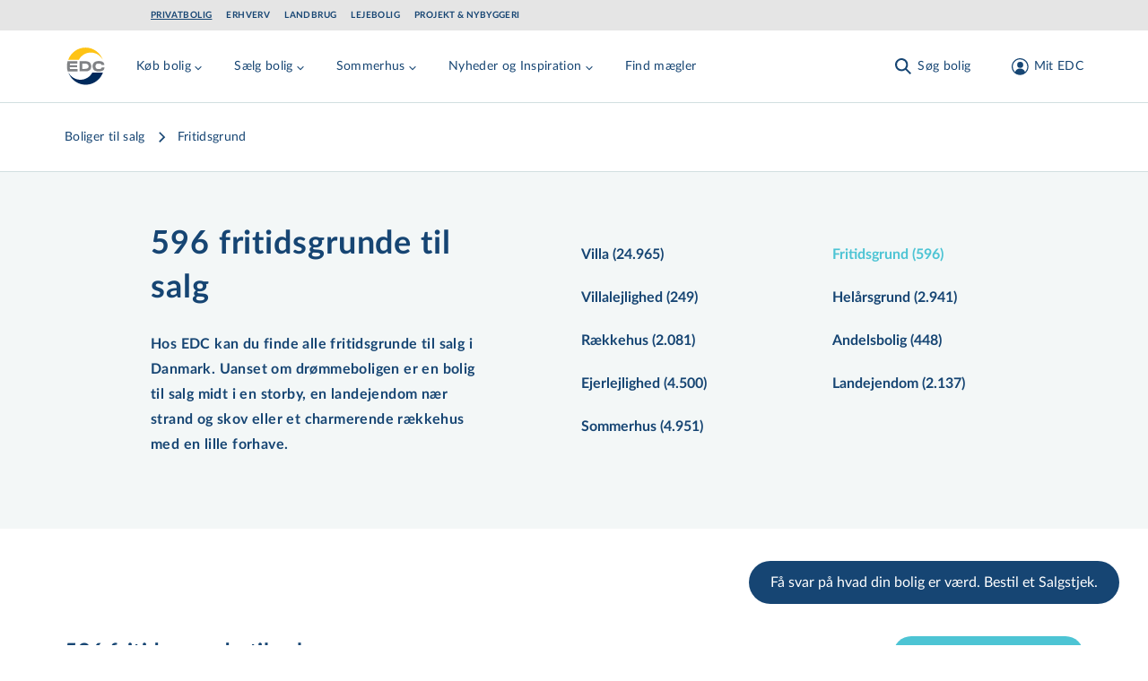

--- FILE ---
content_type: text/html; charset=utf-8
request_url: https://www.edc.dk/bolig/fritidsgrund/
body_size: 59674
content:
<!DOCTYPE html>
<html lang="da">

<head>
    <!-- Google Tag Manager -->
<script>!function(){"use strict";function e(e){return function(e){for(var t=0,r=document.cookie.split(";");t<r.length;t++){var n=r[t].split("=");if(n[0].trim()===e)return n[1]}}(e)}function t(e){return localStorage.getItem(e)}function r(e){return window[e]}function n(e,t){var r=document.querySelector(e);return t?null==r?void 0:r.getAttribute(t):null==r?void 0:r.textContent}!function(o,i,a,c,u,l,s,v,d,f,g){var E,I,m,T;try{I=d&&(m=navigator.userAgent,(T=new RegExp("Version/([0-9._]+)(.*Mobile)?.*Safari.*").exec(m))&&parseFloat(T[1])>=16.4)?function(o,i,a){void 0===i&&(i="");var c={cookie:e,localStorage:t,jsVariable:r,cssSelector:n},u=Array.isArray(i)?i:[i];if(o&&c[o])for(var l=c[o],s=0,v=u;s<v.length;s++){var d=v[s],f=a?l(d,a):l(d);if(f)return f}else console.warn("invalid uid source",o)}(d,"_m_cookie",""):void 0}catch(e){console.error(e)}var _=o;_[c]=_[c]||[],_[c].push({"gtm.start":(new Date).getTime(),event:"gtm.js"});var p=i.getElementsByTagName(a)[0],A=I?"&bi="+encodeURIComponent(I):"",N=i.createElement(a),D=I?"kp"+v:v,R=!I&&s?s:"https://ss.edc.dk";N.async=!0,N.src=R+"/"+D+".js?id=GTM-PSRJZ7J"+A,null===(E=p.parentNode)||void 0===E||E.insertBefore(N,p)}(window,document,"script","dataLayer",0,0,"","lgsycyjg","cookie")}();</script>
<!-- End Google Tag Manager -->

    <meta charset="utf-8">
<title>596 fritidsgrunde til salg i Danmark - EDC Boligindeks</title>
<meta name="viewport" content="width=device-width, initial-scale=1.0" />
<meta name="msapplication-TileColor" content="#2b5797">
<meta name="theme-color" content="#ffffff">
<meta name="description" content="Hos EDC kan du finde alle fritidsgrunde til salg i Danmark. Uanset om dr&#xF8;mmeboligen er en bolig til salg midt i en storby, en landejendom n&#xE6;r strand og skov eller et charmerende r&#xE6;kkehus med en lille forhave.">
<link rel="canonical" href="https://www.edc.dk/bolig/fritidsgrund/" />
<link rel="apple-touch-icon" sizes="180x180" href="/apple-touch-icon.png">
<link rel="manifest" href="/site.webmanifest">
<link rel="mask-icon" color="#5bbad5" href="/safari-pinned-tab.svg">
<meta property="og:type" content="website" />
<meta property="og:site_name" content="Ejendomsm&#xE6;gler - EDC er Danmarks st&#xF8;rste ejendomsm&#xE6;glerk&#xE6;de" />
<meta property="og:url" content="https://www.edc.dk/bolig/fritidsgrund/" />
<meta property="og:title" content="596 fritidsgrunde til salg i Danmark - EDC Boligindeks" />
<meta name="twitter:card" content="summary_large_image" />
<meta name="twitter:title" content="596 fritidsgrunde til salg i Danmark - EDC Boligindeks" />
    <meta property="og:description" content="596 fritidsgrunde til salg i Danmark - EDC Boligindeks" />
    <meta name="twitter:description" content="596 fritidsgrunde til salg i Danmark - EDC Boligindeks" />

    <meta name="twitter:image" content="https://edcprod-cd.imgix.net/media/klqbcmlu/79858d8757f80fcfd2f803335b77cbecde7bc3db_w3456_h2304.jpg?fit=max&w=1200&h=630" />
        <meta name="twitter:image:alt" content="Image for Fritidsgrund" />
	<meta property="og:image" content="https://edcprod-cd.imgix.net/media/klqbcmlu/79858d8757f80fcfd2f803335b77cbecde7bc3db_w3456_h2304.jpg?fit=max&w=1200&h=630" />
        <meta property="og:image:secure_url" content="https://edcprod-cd.imgix.net/media/klqbcmlu/79858d8757f80fcfd2f803335b77cbecde7bc3db_w3456_h2304.jpg?fit=max&w=1200&h=630" />


    <link rel="preload" href="/assets/fonts/LatoLatin-Regular.woff2" as="font" type="font/woff2" crossOrigin="anonymous">
<link rel="preload" href="/assets/fonts/LatoLatin-Bold.woff2" as="font" type="font/woff2" crossOrigin="anonymous">
<link rel="preload" href="/assets/fonts/Manus-subset.woff2" as="font" type="font/woff2" crossOrigin="anonymous">
<link rel="preload" as="style" href="/assets/entry-client-e6d37691.css">
<link rel="stylesheet" type="text/css" href="/assets/entry-client-e6d37691.css">
<script type="module" src="/assets/entry-client.2f9fa1f1.js"></script>
<link rel="modulepreload" href="/assets/Footer.1769431809112.js">
<link rel="modulepreload" href="/assets/HtmlText.1769431809112.js">
<link rel="modulepreload" href="/assets/Image.1769431809112.js">
<link rel="modulepreload" href="/assets/image-helpers.1769431809112.js">
<link rel="modulepreload" href="/assets/screens.1769431809112.js">
<link rel="modulepreload" href="/assets/hyphenation.1769431809112.js">
<link rel="modulepreload" href="/assets/HyphenatedText.1769431809112.js">
<link rel="modulepreload" href="/assets/Sprite.1769431809112.js">
<link rel="modulepreload" href="/assets/AnimateHeight.1769431809112.js">
<link rel="modulepreload" href="/assets/LazyAnimatePresence.1769431809112.js">
<link rel="modulepreload" href="/assets/LazyMotionFeatures.1769431809112.js">
<link rel="modulepreload" href="/assets/index.1769431809112.js">
<link rel="modulepreload" href="/assets/index.17694318091122.js">
<link rel="modulepreload" href="/assets/warn-once.1769431809112.js">
<link rel="modulepreload" href="/assets/useMedia.1769431809112.js">
<link rel="modulepreload" href="/assets/Header.1769431809112.js">
<link rel="modulepreload" href="/assets/GlobalHeader.1769431809112.js">
<link rel="modulepreload" href="/assets/useDimensions.1769431809112.js">
<link rel="modulepreload" href="/assets/useIsomorphicLayoutEffect.1769431809112.js">
<link rel="modulepreload" href="/assets/index.17694318091125.js">
<link rel="modulepreload" href="/assets/ResizeObserver.1769431809112.js">
<link rel="modulepreload" href="/assets/NotificationBanner.1769431809112.js">
<link rel="modulepreload" href="/assets/transition.1769431809112.js">
<link rel="modulepreload" href="/assets/render.1769431809112.js">
<link rel="modulepreload" href="/assets/open-closed.1769431809112.js">
<link rel="modulepreload" href="/assets/disposables.1769431809112.js">
<link rel="modulepreload" href="/assets/use-disposables.1769431809112.js">
<link rel="modulepreload" href="/assets/dialog.1769431809112.js">
<link rel="modulepreload" href="/assets/keyboard.1769431809112.js">
<link rel="modulepreload" href="/assets/bugs.1769431809112.js">
<link rel="modulepreload" href="/assets/hidden.1769431809112.js">
<link rel="modulepreload" href="/assets/use-watch.1769431809112.js">
<link rel="modulepreload" href="/assets/description.1769431809112.js">
<link rel="modulepreload" href="/assets/use-outside-click.1769431809112.js">
<link rel="modulepreload" href="/assets/disclosure.1769431809112.js">
<link rel="modulepreload" href="/assets/use-resolve-button-type.1769431809112.js">
<link rel="modulepreload" href="/assets/fetch-json.1769431809112.js">
<link rel="modulepreload" href="/assets/useMutation.esm.1769431809112.js">
<link rel="modulepreload" href="/assets/MediaQuery.1769431809112.js">
<link rel="modulepreload" href="/assets/UserDialog.1769431809112.js">
<link rel="modulepreload" href="/assets/index.17694318091126.js">
<link rel="modulepreload" href="/assets/state.1769431809112.js">
<link rel="modulepreload" href="/assets/index.esm.1769431809112.js">
<link rel="modulepreload" href="/assets/FormFields.1769431809112.js">
<link rel="modulepreload" href="/assets/Input.1769431809112.js">
<link rel="modulepreload" href="/assets/FormError.1769431809112.js">
<link rel="modulepreload" href="/assets/useId.1769431809112.js">
<link rel="modulepreload" href="/assets/Checkbox.1769431809112.js">
<link rel="modulepreload" href="/assets/EmailInput.1769431809112.js">
<link rel="modulepreload" href="/assets/validation-rules.1769431809112.js">
<link rel="modulepreload" href="/assets/index.17694318091128.js">
<link rel="modulepreload" href="/assets/Signup.1769431809112.js">
<link rel="modulepreload" href="/assets/utils.1769431809112.js">
<link rel="modulepreload" href="/assets/Wizard.1769431809112.js">
<link rel="modulepreload" href="/assets/FormTitle.1769431809112.js">
<link rel="modulepreload" href="/assets/usePrevious.1769431809112.js">
<link rel="modulepreload" href="/assets/PasswordInput.1769431809112.js">
<link rel="modulepreload" href="/assets/FormSubmissionError.1769431809112.js">
<link rel="modulepreload" href="/assets/ApiErrorMessage.1769431809112.js">
<link rel="modulepreload" href="/assets/PickAgencyInput.1769431809112.js">
<link rel="modulepreload" href="/assets/useQuery.esm.1769431809112.js">
<link rel="modulepreload" href="/assets/useBaseQuery.esm.1769431809112.js">
<link rel="modulepreload" href="/assets/comboBoxElements.1769431809112.js">
<link rel="modulepreload" href="/assets/use-tracked-pointer.1769431809112.js">
<link rel="modulepreload" href="/assets/match-sorter.esm.1769431809112.js">
<link rel="modulepreload" href="/assets/extends.1769431809112.js">
<link rel="modulepreload" href="/assets/ZipCodeInput.1769431809112.js">
<link rel="modulepreload" href="/assets/PhoneNumberInput.1769431809112.js">
<link rel="modulepreload" href="/assets/Disclaimer.1769431809112.js">
<link rel="modulepreload" href="/assets/ConsentInput.1769431809112.js">
<link rel="modulepreload" href="/assets/FullNameInput.1769431809112.js">
<link rel="modulepreload" href="/assets/FormContainer.1769431809112.js">
<link rel="modulepreload" href="/assets/Modal.1769431809112.js">
<link rel="modulepreload" href="/assets/ForgotPasswordForm.1769431809112.js">
<link rel="modulepreload" href="/assets/ConfirmedSubmitMessage.1769431809112.js">
<link rel="modulepreload" href="/assets/EmailStep.1769431809112.js">
<link rel="modulepreload" href="/assets/atomStorageKeys.1769431809112.js">
<link rel="modulepreload" href="/assets/useMenuCounter.1769431809112.js">
<link rel="modulepreload" href="/assets/popover.1769431809112.js">
<link rel="modulepreload" href="/assets/downshift.esm.1769431809112.js">
<link rel="modulepreload" href="/assets/index.17694318091124.js">
<link rel="modulepreload" href="/assets/tslib.es6.1769431809112.js">
<link rel="modulepreload" href="/assets/useLockBodyScroll.1769431809112.js">
<link rel="modulepreload" href="/assets/index.176943180911211.js">
<link rel="modulepreload" href="/assets/getZipCodeParam.1769431809112.js">
<link rel="modulepreload" href="/assets/useSearchParams.1769431809112.js">
<link rel="modulepreload" href="/assets/Logo.1769431809112.js">
<link rel="modulepreload" href="/assets/local-agency-pages-tabs-menu.1769431809112.js">
<link rel="icon" type="image/svg+xml" href="/assets/favicon.svg">

    <script async data-ch='edc_dk' class='ct_clicktrue_68310' data-jsonp="onCheqResponse" src="https://euob.healthroundprince.com/sxp/i/fee768ebf5b36e7ec0d7c448accf9c11.js">
    </script>
    
    
</head>
<body class="theme-privat">
<noscript>
    <iframe src='https://obseu.healthroundprince.com/ns/fee768ebf5b36e7ec0d7c448accf9c11.html?ch=edc_dk'
            width='0' height='0' style='display:none'></iframe>
</noscript>
<div id="app-banner"></div>

<!-- Google Tag Manager (noscript) -->
<noscript><iframe src="https://ss.edc.dk/ns.html?id=GTM-PSRJZ7J" height="0" width="0" style="display:none;visibility:hidden"></iframe></noscript>
<!-- End Google Tag Manager (noscript) -->

<div id="root" class="grid min-h-screen grid-rows-layout">
    <header data-module="Header" class="sticky top-0 lg:top-[-2.125rem] max-w-screen z-40" data-id="498cee029806e359"><a href="#main" class="skip-link focus-outline z-50 mx-auto max-w-screen-xl bg-secondary-light p-4 text-center">Gå til hovedindhold</a><div class="hidden bg-grey erhverv:bg-primary lg:flex lg:items-center"><div class=" gap-4 overflow-x-auto bg-grey erhverv:bg-primary container grid grid-cols-12 items-center md:px-6 lg:px-8"><ul class="col-span-12 flex flex-row flex-wrap py-3 md:col-span-10 lg:col-start-2 lg:py-2"><li><a href="/" class="focus-outline block py-1 px-2 text-primary hover:text-hover hover:opacity-100 erhverv:text-secondary erhverv:hover:text-white text-xs font-bold uppercase leading-none tracking-wider md:px-0 lg:text-xxs mr-4 underline">Privatbolig</a></li><li><a href="/erhverv/" class="focus-outline block py-1 px-2 text-primary hover:text-hover hover:opacity-100 erhverv:text-secondary erhverv:hover:text-white text-xs font-bold uppercase leading-none tracking-wider md:px-0 lg:text-xxs mr-4 opacity-50 lg:opacity-100">Erhverv</a></li><li><a href="/landbrug/" class="focus-outline block py-1 px-2 text-primary hover:text-hover hover:opacity-100 erhverv:text-secondary erhverv:hover:text-white text-xs font-bold uppercase leading-none tracking-wider md:px-0 lg:text-xxs mr-4 opacity-50 lg:opacity-100">Landbrug</a></li><li><a href="/leje/" class="focus-outline block py-1 px-2 text-primary hover:text-hover hover:opacity-100 erhverv:text-secondary erhverv:hover:text-white text-xs font-bold uppercase leading-none tracking-wider md:px-0 lg:text-xxs mr-4 opacity-50 lg:opacity-100">Lejebolig</a></li><li><a href="/projekt/" class="focus-outline block py-1 px-2 text-primary hover:text-hover hover:opacity-100 erhverv:text-secondary erhverv:hover:text-white text-xs font-bold uppercase leading-none tracking-wider md:px-0 lg:text-xxs opacity-50 lg:opacity-100">Projekt &amp; Nybyggeri</a></li></ul></div></div><div style="transform:translateY(undefined) translateZ(0)"><div class="bg-white text-primary md:border-b md:border-secondary-dusty"><div class="container pr-2 lg:pr-8 flex items-start justify-between py-4"><div class="flex w-fit lg:mr-8" style="min-height:48px;min-width:48px"><a href="/" class="focus-outline inline-block align-middle" aria-label="Private"><svg width="48" height="48" viewBox="0 0 48 48" focusable="false" class="h-12 w-12"><path fill="#FFF" d="M23.824.003C10.668.003.004 10.668.004 23.824c0 13.156 10.664 23.821 23.82 23.821s23.821-10.665 23.821-23.82C47.645 10.667 36.98.002 23.825.002z"></path><path fill="#808285" d="M16.87 29.586v-11.29h5.794c1.138 0 2.017.052 2.69.208.673.103 1.293.362 1.81.621.829.466 1.45 1.14 1.915 1.968.466.88.673 1.864.673 3.004 0 1.087-.207 2.02-.621 2.848a4.063 4.063 0 01-1.863 1.864c-.517.31-1.086.466-1.707.621-.62.104-1.604.156-2.897.156h-5.795zm5.225-8.648h-2.328v5.955h2.328c1.655 0 2.845-.207 3.57-.673.724-.466 1.138-1.191 1.138-2.227 0-1.036-.414-1.76-1.19-2.279-.776-.57-1.966-.776-3.518-.776zm15.727 8.855c-2.12 0-3.725-.518-4.863-1.502-1.138-1.035-1.707-2.485-1.707-4.35 0-1.812.62-3.262 1.81-4.298s2.898-1.553 5.07-1.553c2.122 0 3.829.414 4.967 1.45.414.362.724.828.931 1.398.156.466.31.984.26 1.553h-3.105c-.052-.31-.103-.466-.362-.725-.259-.31-.88-.621-1.345-.725a7.661 7.661 0 00-1.604-.155c-1.086 0-1.914.155-2.535.725-.62.57-.88 1.45-.88 2.434 0 .984.31 1.812.88 2.33.569.518 1.449.673 2.587.673.62 0 1.19 0 1.707-.103.414-.104.828-.207 1.138-.466.362-.311.517-.673.57-1.243h3.103c0 1.398-.414 2.537-1.397 3.21-1.241.984-2.948 1.347-5.225 1.347zM6.678 18.297h7.656v2.64H6.057c-.104.57-.155 1.192-.207 1.761h8.07v2.383H5.799c.052.621.104 1.19.207 1.812h8.485v2.745H3.47a21.02 21.02 0 01-.776-5.697v-1.45c.103-1.398.31-2.796.673-4.143v-.207l3.31.156z"></path><path fill="#FEC315" d="M23.35 3.091c8.974 0 16.615 5.9 19.487 14.116-2.513-5.056-7.692-8.585-13.59-8.585-5.743 0-10.717 3.265-13.332 8.111H4.017C6.992 8.78 14.53 3.091 23.35 3.091"></path><path fill="#002A5C" d="M42.837 30.914c-2.974 7.976-10.513 13.643-19.333 13.643-8.974 0-16.615-5.877-19.487-14.116 2.564 5.09 7.744 8.554 13.641 8.554 5.744 0 10.77-3.254 13.333-8.081h11.846z"></path></svg></a></div><nav class="flex h-full w-full items-center justify-end md:justify-between"><div class="flex h-full items-center overflow-hidden lg:-ml-1 lg:pl-1" style="min-height:48px"><div class="hidden items-center lg:flex xl:hidden"><button class="focus-outline mr-2 hidden p-2 hover:text-hover sm:pl-0 lg:inline-block xl:hidden" aria-label="Menu" data-testid="menu-tablet"><svg width="24" height="24" viewBox="0 0 24 24" focusable="false"><g fill="currentColor"><path d="M4.222 2.808l16.97 16.97-1.414 1.414-16.97-16.97z" class="burger-top !origin-center"></path><path d="M4.222 2.808l16.97 16.97-1.414 1.414-16.97-16.97z" class="burger-middle !origin-center"></path><path d="M2.808 19.778l16.97-16.97 1.414 1.414-16.97 16.97z" class="burger-bottom !origin-center"></path></g></svg></button><div style="overflow:visible;white-space:normal"></div></div><div class="hidden whitespace-nowrap xl:block"><div style="opacity:1;white-space:normal;transform:translateX(none) translateZ(0)"><div><div class="mr-4 inline-block lg:mr-8" data-headlessui-state=""><button class="focus-outline py-2 text-sm tracking-wide text-primary hover:text-hover" data-attr="menu-button" type="button" aria-expanded="false" data-headlessui-state=""><span class="flex items-center">Køb bolig<svg class="mt-1 h-4 w-4 transition-transform duration-200"><use xlink:href="/assets/sprites-91357f84.svg#arrow-menu-down"></use></svg></span></button></div><div class="mr-4 inline-block lg:mr-8" data-headlessui-state=""><button class="focus-outline py-2 text-sm tracking-wide text-primary hover:text-hover" data-attr="menu-button" type="button" aria-expanded="false" data-headlessui-state=""><span class="flex items-center">Sælg bolig<svg class="mt-1 h-4 w-4 transition-transform duration-200"><use xlink:href="/assets/sprites-91357f84.svg#arrow-menu-down"></use></svg></span></button></div><div class="mr-4 inline-block lg:mr-8" data-headlessui-state=""><button class="focus-outline py-2 text-sm tracking-wide text-primary hover:text-hover" data-attr="menu-button" type="button" aria-expanded="false" data-headlessui-state=""><span class="flex items-center">Sommerhus<svg class="mt-1 h-4 w-4 transition-transform duration-200"><use xlink:href="/assets/sprites-91357f84.svg#arrow-menu-down"></use></svg></span></button></div><div class="mr-4 inline-block lg:mr-8" data-headlessui-state=""><button class="focus-outline py-2 text-sm tracking-wide text-primary hover:text-hover" data-attr="menu-button" type="button" aria-expanded="false" data-headlessui-state=""><span class="flex items-center">Nyheder og Inspiration<svg class="mt-1 h-4 w-4 transition-transform duration-200"><use xlink:href="/assets/sprites-91357f84.svg#arrow-menu-down"></use></svg></span></button></div><a class="focus-outline mr-4 inline-block py-2 text-sm tracking-wide text-primary hover:text-hover lg:mr-8" href="/ejendomsmaegler/">Find mægler</a></div></div></div></div><div style="overflow:visible" class="block grow"></div><div class="shrink-0 transition-opacity duration-200"><div><div class="flex space-x-2 md:mx-0 md:space-x-8"><div class="hidden lg:flex"><button class="focus-outline h-full p-2 active:text-hover md:px-0 md:hover:text-hover" aria-label="Søg bolig"><span class="flex items-center text-sm leading-none tracking-wide"><svg class="h-6 w-6 md:mr-1"><use xlink:href="/assets/sprites-91357f84.svg#search"></use></svg><span class="hidden whitespace-pre md:inline">Søg bolig</span></span></button></div><div class="lg:hidden"><button class="focus-outline h-full p-2 active:text-hover md:px-0 md:hover:text-hover" aria-label="Søg bolig"><span class="flex items-center text-sm leading-none tracking-wide"><svg class="h-6 w-6 md:mr-1"><use xlink:href="/assets/sprites-91357f84.svg#search"></use></svg><span class="hidden whitespace-pre md:inline">Søg bolig</span></span></button></div><button class="focus-outline h-full p-2 active:text-hover md:px-0 md:hover:text-hover" aria-label="Mit EDC"><span class="flex items-center text-sm leading-none tracking-wide"><svg class="h-6 w-6 lg:ml-2.5 lg:mr-1"><use xlink:href="/assets/sprites-91357f84.svg#profile"></use></svg><span class="hidden whitespace-pre md:inline">Mit EDC</span></span></button><button class="focus-outline p-2 lg:hidden" aria-label="Menu" data-testid="menu-mobile"><svg width="24" height="24" viewBox="0 0 24 24" focusable="false"><g fill="currentColor"><path d="M4.222 2.808l16.97 16.97-1.414 1.414-16.97-16.97z" class="burger-top !origin-center"></path><path d="M4.222 2.808l16.97 16.97-1.414 1.414-16.97-16.97z" class="burger-middle !origin-center"></path><path d="M2.808 19.778l16.97-16.97 1.414 1.414-16.97 16.97z" class="burger-bottom !origin-center"></path></g></svg></button></div></div></div></nav></div></div></div></header><script type="application/json">{"logoLink":{"href":"/","label":"Private"},"divisions":[{"href":"/","label":"Privatbolig","active":true},{"href":"/erhverv/","label":"Erhverv"},{"href":"/landbrug/","label":"Landbrug"},{"href":"/leje/","label":"Lejebolig"},{"href":"/projekt/","label":"Projekt & Nybyggeri"}],"menuItems":[{"title":"Køb bolig","categories":[{"title":"Køb af bolig","links":[{"href":"/bolig/villa/","label":"Villa","target":"_blank"},{"href":"/bolig/andelsbolig/","label":"Andelsbolig"},{"href":"/bolig/ejerlejlighed/","label":"Ejerlejlighed"},{"href":"/bolig/raekkehus/","label":"Rækkehus"},{"href":"/bolig/villalejlighed/","label":"Villalejlighed","target":"_blank"},{"href":"/bolig/landejendom/","label":"Landejendom"}]},{"title":"Øvrige","links":[{"href":"https://www.edc.dk/bolig/sommerhus/","label":"Sommerhus"},{"href":"/bolig/fritidsgrund/","label":"Fritidsgrund"},{"href":"/bolig/helaarsgrund/","label":"Helårsgrund"},{"href":"/koeb-bolig/projektbolig-grunde/","label":"Projektbolig- og grunde"}]},{"title":"Hjælp til køb","links":[{"href":"/koeb-bolig/saadan-koeber-du/","label":"Sådan køber du","target":"_blank"},{"href":"/koeb-bolig/koeberkartotek/","label":"Køberkartotek"},{"href":"/koeb-bolig/koeberraadgivning/","label":"Køberrådgivning"},{"href":"/koeb-bolig/foraeldrekoeb/","label":"Forældrekøb"},{"href":"/koeb-bolig/andelsbolig/","label":"Andelsbolig"},{"href":"/koeb-bolig/laan-og-finansiering/","label":"Lån og finansiering"},{"href":"/koeb-bolig/forsikring/","label":"Forsikring"},{"href":"/koeb-bolig/koeb-i-udlandet/","label":"Køb i udlandet"}]}],"cta":{"description":"Søg blandt alle boliger i Danmark. \nSe de nyeste først.","link":{"href":"/soeg/?pageNr=1&sort=26","label":"Søg blandt alle boliger til salg"},"buttonColor":"primary-blue","buttonSize":"secondary","blockAlignment":"center"}},{"title":"Sælg bolig","categories":[{"title":"Salg af bolig","links":[{"href":"/saelg-bolig/saadan-saelger-du/","label":"Sådan sælger du"},{"href":"/saelg-bolig/bestil-salgstjek/","label":"Bestil Salgstjek"},{"href":"/saelg-bolig/salg-i-udlandet/","label":"Salg i udlandet"},{"href":"/saelg-bolig/faa-et-kvikestimat/","label":"Få et kvikestimat"},{"href":"/saelg-bolig/solgte-ejendomme/","label":"Boligindeks"}]},{"title":"Hjælp til salg","links":[{"href":"/saelg-bolig/salgsproces/","label":"Salgsproces"},{"href":"/koebermatch/","label":"Købermatch"},{"href":"/saelg-bolig/projektraadgivning/","label":"Projektrådgivning"},{"href":"/saelg-bolig/fordele-med-edc/","label":"Fordele med EDC"},{"href":"/koeb-bolig/forsikring/","label":"Forsikring"}]}],"cta":{"description":"Overvejer du at sælge og vil vide, hvad din bolig er værd?","link":{"href":"/saelg-bolig/bestil-salgstjek/","label":"Bestil Salgstjek"},"buttonColor":"aqua","buttonSize":"primary","blockAlignment":"center"}},{"title":"Sommerhus","categories":[{"title":"Sommerhuse","links":[{"href":"/bolig/sommerhus/","label":"Køb sommerhus"},{"href":"/sommerhuse/saelg-dit-sommerhus/","label":"Sælg dit sommerhus"},{"href":"/sommerhuse/lej-et-sommerhus/","label":"Lej et sommerhus"},{"href":"/sommerhuse/udlej-dit-sommerhus/","label":"Udlej dit sommerhus"}]}],"cta":{"description":"Søg blandt alle sommerhuse i Danmark. Se de nyeste først.","link":{"href":"/soeg/?pageNr=1&ejd-typer=5,6&sort=26","label":"Søg blandt alle sommerhuse"},"buttonColor":"aqua","buttonSize":"secondary","blockAlignment":"center"}},{"title":"Nyheder og Inspiration","categories":[{"title":"Nyheder og Inspiration","links":[{"href":"/om-edc/nyt-fra-edc/nyhedsbrev/","label":"Nyhedsbrev"},{"href":"/nyhedsartikler/","label":"Nyhedsartikler"},{"href":"/boliginspiration/","label":"Boliginspiration"},{"href":"/salgspriser/","label":"Historiske salgspriser"}]}]},{"title":"Find mægler","link":{"href":"/ejendomsmaegler/","label":"Find mægler"}}],"login":{"returnUrl":"/bolig/fritidsgrund/","openOnLoad":false,"headline":"Login på Mit EDC","description":"På Mit EDC får du adgang til en masse fordele, når du søger efter en ny bolig eller skal sælge","isActiveForm":false,"moduleName":"Login","hide":false},"signup":{"config":{"id":"7f88b7ae-4b56-4d40-b8c2-c9842f2ed5f2","formId":2956},"consents":[{"name":"CommercialConsent","required":false,"label":"Ja tak, EDC må kontakte mig med tilbud og informationer relateret til ejendomsmarkedet.","checked":false,"disabled":false},{"name":"NewsLetterSubscribe","required":false,"label":"Ja tak, jeg ønsker EDC's nyhedsbrev om ejendomsmarkedet.","checked":false,"disabled":false}],"disclaimer":{"disclaimerTextShort":"<p><br>Jeg giver samtykke til, at EDC-gruppen må anvende mine oplysninger til at kontakte mig med nyheder, informationer, tilbud og markedsføring af ydelser inden for ejendomsrelaterede områder via elektronisk post, herunder e-mail og sms, telefon eller brev. EDC-gruppen videregiver ikke mine oplysninger til tredjemand, og samtykket kan altid tilbagekaldes via <a href=\"mailto:edc@edc.dk\">e-mail</a>.</p>","disclaimerTextLong":"<p><br>EDC-gruppen består af EDC-gruppen a/s, EDC-partner a/s, EDC-holding a/s, Feriepartner Danmark A/S samt de ejendomsmæglerfirmaer og feriehusudlejningsfirmaer, som udgør en del af EDC-kæden og/eller Feriepartner Danmark-kæden.&nbsp;Det er kun selskaberne i EDC-gruppen, som må dele dine oplysninger med hinanden, ligesom det kun er selskaberne i EDC-gruppen, som må kontakte dig, medmindre du specifikt har givet samtykke til kontakt fra EDC-gruppens samarbejdspartnere. Vores nyheder, informationer, tilbud og markedsføring vil især være henvendt til personer, der påtænker at sælge, købe eller udleje en bolig.</p>\n<p>Kommer der fremover andre relevante produktgrupper eller nye måder at kommunikere på, kan EDC-gruppen benytte dette samtykke til at orientere dig og spørge dig, om du ønsker at opdatere dit samtykke eller dine data. EDC-gruppen videregiver ikke dine kontaktoplysninger til personer eller selskaber udenfor EDC-gruppen, medmindre du har givet en forudgående specifik tilladelse hertil.</p>\n<p>Læs yderligere information om, hvordan EDC-gruppen behandler dine <a href=\"/om-edc/politikker/privatlivspolitik/\" title=\"Privatlivspolitik\">personoplysninger</a>. Yderligere information om EDC-kæden kan læses på&nbsp;<a rel=\"noopener\" href=\"/om-edc/\" target=\"_blank\" title=\"Om EDC\">www.edc.dk/om-edc</a>&nbsp;og yderligere information om Feriepartner Danmark-kæden kan læses på&nbsp;<a rel=\"noopener\" href=\"http://www.feriepartner.dk/om-os/\" target=\"_blank\" title=\"Læs mere om feriepartner.dk\">www.feriepartner.dk/om-os/</a>.</p>\n<p>Hvis du ønsker information om de data, EDC-gruppen har om dig og mulighed for at opdatere dine data, kan du henvende dig via <a href=\"mailto:edc@edc.dk\">e-mail</a>.</p>"},"confirmationHeadline":"Tak!","confirmationDescription":"Du er nu oprettet og logget ind. Du har fået en mail med yderligere oplysninger.","contactInfoHeadline":"Tilmeld Mit EDC","contactInfoDescription":"Angiv dine kontaktinformationer","pickAgencyDescription":"Vælg din mægler","emailAndPasswordHeadline":"Tilmeld Mit EDC","emailAndPasswordDescription":"Angiv din mail og ønsket password","features":[{"description":"Samlet overblik over din ejendomshandel","image":{"src":"https://www.edc.dk/media/epkbmdtt/magnifying-glass-chart-light.svg?v=1d909788f112010","alt":""}},{"description":"Adgang til køberkartotek","image":{"src":"https://www.edc.dk/media/a52ajq2x/koeberkartotek.svg?v=1dc36d7e9525d70","alt":""}},{"description":"Attraktive fordele og rabatter","image":{"src":"https://www.edc.dk/media/xgpg5hh3/stars-light.svg?v=1d909788aa7f990","alt":""}}],"moduleName":"Signup","hide":false},"search":{"caseSearchUrl":"/soeg/"},"searchQueryKeys":{"polygonarea":"n-omr","municipal":"kommune","zipcode":"postnr","citylocation":"stednavn","streetname":"vej","agency":"maegler"},"searchIdKey":"searchId","savedSearchesUrl":"/mit-edc/gemte-soegninger/","buyersProfileFormId":"","fixedHeader":false,"forgotPassword":{"config":{"id":"160a4756-fb80-4cd0-8cb4-d9857d287e39","formId":3263,"view":"embedded"},"confirmationHeadline":"Sådan! ","confirmationDescription":"<p>Vi har sendt en mail med din nye adgangskode til Mit EDC.</p>\n<p>Din adgangskode er sendt til: <strong>$email</strong></p>","forgotPasswordHeadline":"Har du glemt din adgangskode?","forgotPasswordDescription":"<p>Indtast din mail og få tilsendt en ny adgangskode.</p>","moduleName":"ForgotPasswordForm","hide":false},"paramsToClearOnAuthorization":["auth","ReturnUrl","customerCaseId"],"notification":"","resultCountTitleTemplate":"$resultCount af $totalCount boliger","centeredContent":true,"moduleName":"Header","hide":false}</script>
    <main id="main" class="max-w-screen">
        


<div data-layout="content" class="mb-14 space-y-14 lg:mb-30 lg:space-y-30">
		<div data-server-module="SeoBreadcrumbs" class="border-b border-secondary-dusty bg-white lg:py-5"><div class="container md:grid md:grid-cols-12 md:gap-4"><div class="overflow-auto py-2 md:col-span-10 md:col-start-1"><nav aria-label="Brødkrummer"><ul class="flex" itemscope="" itemType="http://schema.org/BreadcrumbList"><li itemProp="itemListElement" class="flex items-center whitespace-nowrap" itemscope="" itemType="http://schema.org/ListItem"><a itemProp="item" class="style-paragraph-sm lg:style-paragraph hover:text-hover erhverv:text-business-azure-green erhverv:hover:text-business-brand-blue" href="/bolig/"><span itemProp="name">Boliger til salg</span><meta content="1" itemProp="position"/></a></li><li itemProp="itemListElement" class="flex items-center whitespace-nowrap" itemscope="" itemType="http://schema.org/ListItem"><svg class="mx-1 h-4 w-4 flex-none lg:mx-2 lg:h-5 lg:w-5 lg:pt-0" aria-hidden="true"><use xlink:href="/assets/sprites-91357f84.svg#arrow-right"></use></svg><a itemProp="item" class="style-paragraph-sm lg:style-paragraph hover:text-hover erhverv:text-business-azure-green erhverv:hover:text-business-brand-blue" href="/bolig/fritidsgrund/" aria-current="page"><span itemProp="name">Fritidsgrund</span><meta content="2" itemProp="position"/></a></li></ul></nav></div></div></div>
	<div data-module="SeoTopBlock" class="!mt-0" data-id="16cbed69d08ff506"><!--$--><div class="bg-secondary-light"><div class="container py-10 md:grid md:grid-cols-12 md:gap-4 md:py-14"><div class="md:col-span-4 md:col-start-2"><h1 class="style-h2 md:style-h1 mb-4 md:mb-6">596 fritidsgrunde til salg</h1><div class="mb-6"><span class="style-body font-bold"><p>Hos EDC kan du finde alle fritidsgrunde til salg i Danmark. Uanset om drømmeboligen er en bolig til salg midt i en storby, en landejendom nær strand og skov eller et charmerende rækkehus med en lille forhave.</p></span></div></div><div class="col-span-5 col-start-8 grid-cols-6 lg:col-span-6 lg:col-start-7 lg:grid"><div class="col-span-3 hidden space-y-6 md:block md:pt-6"><a href="/bolig/villa/" class="font-sans font-bold transition-colors focus-outline inline-flex items-center justify-center text-left text-primary hover:text-hover erhverv:text-business-azure-green erhverv:hover:text-business-brand-blue !block !items-start text-base lg:pr-[33%] flex-row">Villa (24.965)</a><a href="/bolig/villalejlighed/" class="font-sans font-bold transition-colors focus-outline inline-flex items-center justify-center text-left text-primary hover:text-hover erhverv:text-business-azure-green erhverv:hover:text-business-brand-blue !block !items-start text-base lg:pr-[33%] flex-row">Villalejlighed (249)</a><a href="/bolig/raekkehus/" class="font-sans font-bold transition-colors focus-outline inline-flex items-center justify-center text-left text-primary hover:text-hover erhverv:text-business-azure-green erhverv:hover:text-business-brand-blue !block !items-start text-base lg:pr-[33%] flex-row">Rækkehus (2.081)</a><a href="/bolig/ejerlejlighed/" class="font-sans font-bold transition-colors focus-outline inline-flex items-center justify-center text-left text-primary hover:text-hover erhverv:text-business-azure-green erhverv:hover:text-business-brand-blue !block !items-start text-base lg:pr-[33%] flex-row">Ejerlejlighed (4.500)</a><a href="/bolig/sommerhus/" class="font-sans font-bold transition-colors focus-outline inline-flex items-center justify-center text-left text-primary hover:text-hover erhverv:text-business-azure-green erhverv:hover:text-business-brand-blue !block !items-start text-base lg:pr-[33%] flex-row">Sommerhus (4.951)</a></div><div class="col-span-3 hidden space-y-6 md:block md:pt-6"><a href="/bolig/fritidsgrund/" class="font-sans font-bold transition-colors focus-outline inline-flex items-center justify-center text-left text-primary hover:text-hover erhverv:text-business-azure-green erhverv:hover:text-business-brand-blue !block !items-start text-base lg:pr-[33%] text-secondary flex-row">Fritidsgrund (596)</a><a href="/bolig/helaarsgrund/" class="font-sans font-bold transition-colors focus-outline inline-flex items-center justify-center text-left text-primary hover:text-hover erhverv:text-business-azure-green erhverv:hover:text-business-brand-blue !block !items-start text-base lg:pr-[33%] flex-row">Helårsgrund (2.941)</a><a href="/bolig/andelsbolig/" class="font-sans font-bold transition-colors focus-outline inline-flex items-center justify-center text-left text-primary hover:text-hover erhverv:text-business-azure-green erhverv:hover:text-business-brand-blue !block !items-start text-base lg:pr-[33%] flex-row">Andelsbolig (448)</a><a href="/bolig/landejendom/" class="font-sans font-bold transition-colors focus-outline inline-flex items-center justify-center text-left text-primary hover:text-hover erhverv:text-business-azure-green erhverv:hover:text-business-brand-blue !block !items-start text-base lg:pr-[33%] flex-row">Landejendom (2.137)</a></div></div></div></div><div class="border-y border-secondary-dusty md:hidden"><button class="flex w-full items-center justify-between bg-white p-4 md:hidden" id="headlessui-disclosure-button-:16cbed69d08ff506R6:" type="button" aria-expanded="false" data-headlessui-state=""><span class="style-paragraph font-bold normal-case">Boligtype</span><svg class="h-6 w-6 transition-transform rotate-90"><use xlink:href="/assets/sprites-91357f84.svg#arrow-right"></use></svg></button></div><!--/$--></div><script type="application/json">{"title":"596 fritidsgrunde til salg","description":"<p>Hos EDC kan du finde alle fritidsgrunde til salg i Danmark. Uanset om drømmeboligen er en bolig til salg midt i en storby, en landejendom nær strand og skov eller et charmerende rækkehus med en lille forhave.</p>","linkList":[{"href":"/bolig/villa/","label":"Villa (24.965)","active":false},{"href":"/bolig/villalejlighed/","label":"Villalejlighed (249)","active":false},{"href":"/bolig/raekkehus/","label":"Rækkehus (2.081)","active":false},{"href":"/bolig/ejerlejlighed/","label":"Ejerlejlighed (4.500)","active":false},{"href":"/bolig/sommerhus/","label":"Sommerhus (4.951)","active":false},{"href":"/bolig/fritidsgrund/","label":"Fritidsgrund (596)","active":true},{"href":"/bolig/helaarsgrund/","label":"Helårsgrund (2.941)","active":false},{"href":"/bolig/andelsbolig/","label":"Andelsbolig (448)","active":false},{"href":"/bolig/landejendom/","label":"Landejendom (2.137)","active":false}],"moduleName":"SeoTopBlock","hide":false}</script>
	<div data-module="SeoResultBlock" data-id="43060187caf7f61c"><!--$--><div class="container"><div class="mb-10 md:flex md:justify-between"><header class="max-w-screen overflow-hidden"><h2 class="style-h2 mb-4 break-words md:mb-0"><span class="style-h2">596 fritidsgrunde til salg</span></h2></header><a class="font-sans font-bold transition-colors focus-outline inline-flex items-center justify-center rounded-full text-center text-base py-2 px-4 min-w-[160px] bg-secondary text-white hover:bg-hover focus-visible:ring-primary erhverv:text-primary erhverv:bg-secondary-gold erhverv:hover:bg-business-gold-light w-full px-14 md:w-auto flex-row" href="/soeg/?ejd-typer=6">Tilpas søgning</a></div><div class="mb-6 flex justify-between"><div class="relative flex"><button class="relative flex  text-sm" title="Sorter efter:" id="headlessui-listbox-button-:43060187caf7f61cR6a:" type="button" aria-haspopup="listbox" aria-expanded="false" data-headlessui-state=""><span class="mr-2 shrink-0 text-primary-dusty">Sorter efter:</span><span class="break-words text-right md:inline">Vælg sortering</span><svg class="ml-2 shrink-0 text-primary w-5 h-6"><use xlink:href="/assets/sprites-91357f84.svg#arrow-menu-down"></use></svg></button></div><a class="font-sans font-bold transition-colors focus-outline inline-flex items-center justify-center text-primary hover:text-hover erhverv:text-business-azure-green erhverv:hover:text-business-brand-blue text-sm font-normal flex-row" href="/soeg/?ejd-typer=6"><span>Vis kort</span><svg class="ml-1 h-4 w-4"><use xlink:href="/assets/sprites-91357f84.svg#arrow-right"></use></svg></a></div><div class="mb-12 grid grid-cols-6 gap-x-4 gap-y-6 lg:grid-cols-12" style="opacity:1"><div class="bg-white shadow-card transition-shadow hover:shadow-card-hover col-span-6 md:col-span-3"><div class="relative select-none"><div class="relative bg-grey aspect-w-7 aspect-h-4 min-h-[206px]"><img class="absolute inset-0 h-full w-full" src="[data-uri]" alt=""/></div></div><div class="relative grow py-5 px-4"><div class="mt-1 flex items-center pb-4"><style data-emotion="css dq8axz animation-wiooy9">.css-dq8axz{display:block;background-color:rgba(0, 0, 0, 0.11);height:1.2em;position:relative;overflow:hidden;-webkit-mask-image:-webkit-radial-gradient(white, black);}.css-dq8axz::after{-webkit-animation:animation-wiooy9 1.6s linear 0.5s infinite;animation:animation-wiooy9 1.6s linear 0.5s infinite;background:linear-gradient(
          90deg,
          transparent,
          rgba(0, 0, 0, 0.04),
          transparent
        );content:'';position:absolute;-webkit-transform:translateX(-100%);-moz-transform:translateX(-100%);-ms-transform:translateX(-100%);transform:translateX(-100%);bottom:0;left:0;right:0;top:0;}@-webkit-keyframes animation-wiooy9{0%{-webkit-transform:translateX(-100%);-moz-transform:translateX(-100%);-ms-transform:translateX(-100%);transform:translateX(-100%);}50%{-webkit-transform:translateX(100%);-moz-transform:translateX(100%);-ms-transform:translateX(100%);transform:translateX(100%);}100%{-webkit-transform:translateX(100%);-moz-transform:translateX(100%);-ms-transform:translateX(100%);transform:translateX(100%);}}@keyframes animation-wiooy9{0%{-webkit-transform:translateX(-100%);-moz-transform:translateX(-100%);-ms-transform:translateX(-100%);transform:translateX(-100%);}50%{-webkit-transform:translateX(100%);-moz-transform:translateX(100%);-ms-transform:translateX(100%);transform:translateX(100%);}100%{-webkit-transform:translateX(100%);-moz-transform:translateX(100%);-ms-transform:translateX(100%);transform:translateX(100%);}}</style><span class="MuiSkeleton-root MuiSkeleton-rectangular MuiSkeleton-wave css-dq8axz" style="width:40%;height:16px"></span></div><address class="block not-italic"><span class="block pb-3 font-bold text-primary"><style data-emotion="css dq8axz animation-wiooy9">.css-dq8axz{display:block;background-color:rgba(0, 0, 0, 0.11);height:1.2em;position:relative;overflow:hidden;-webkit-mask-image:-webkit-radial-gradient(white, black);}.css-dq8axz::after{-webkit-animation:animation-wiooy9 1.6s linear 0.5s infinite;animation:animation-wiooy9 1.6s linear 0.5s infinite;background:linear-gradient(
          90deg,
          transparent,
          rgba(0, 0, 0, 0.04),
          transparent
        );content:'';position:absolute;-webkit-transform:translateX(-100%);-moz-transform:translateX(-100%);-ms-transform:translateX(-100%);transform:translateX(-100%);bottom:0;left:0;right:0;top:0;}@-webkit-keyframes animation-wiooy9{0%{-webkit-transform:translateX(-100%);-moz-transform:translateX(-100%);-ms-transform:translateX(-100%);transform:translateX(-100%);}50%{-webkit-transform:translateX(100%);-moz-transform:translateX(100%);-ms-transform:translateX(100%);transform:translateX(100%);}100%{-webkit-transform:translateX(100%);-moz-transform:translateX(100%);-ms-transform:translateX(100%);transform:translateX(100%);}}@keyframes animation-wiooy9{0%{-webkit-transform:translateX(-100%);-moz-transform:translateX(-100%);-ms-transform:translateX(-100%);transform:translateX(-100%);}50%{-webkit-transform:translateX(100%);-moz-transform:translateX(100%);-ms-transform:translateX(100%);transform:translateX(100%);}100%{-webkit-transform:translateX(100%);-moz-transform:translateX(100%);-ms-transform:translateX(100%);transform:translateX(100%);}}</style><span class="MuiSkeleton-root MuiSkeleton-rectangular MuiSkeleton-wave w-full css-dq8axz" style="width:100%;height:16px"></span></span><span class="block pb-4 text-sm"><style data-emotion="css dq8axz animation-wiooy9">.css-dq8axz{display:block;background-color:rgba(0, 0, 0, 0.11);height:1.2em;position:relative;overflow:hidden;-webkit-mask-image:-webkit-radial-gradient(white, black);}.css-dq8axz::after{-webkit-animation:animation-wiooy9 1.6s linear 0.5s infinite;animation:animation-wiooy9 1.6s linear 0.5s infinite;background:linear-gradient(
          90deg,
          transparent,
          rgba(0, 0, 0, 0.04),
          transparent
        );content:'';position:absolute;-webkit-transform:translateX(-100%);-moz-transform:translateX(-100%);-ms-transform:translateX(-100%);transform:translateX(-100%);bottom:0;left:0;right:0;top:0;}@-webkit-keyframes animation-wiooy9{0%{-webkit-transform:translateX(-100%);-moz-transform:translateX(-100%);-ms-transform:translateX(-100%);transform:translateX(-100%);}50%{-webkit-transform:translateX(100%);-moz-transform:translateX(100%);-ms-transform:translateX(100%);transform:translateX(100%);}100%{-webkit-transform:translateX(100%);-moz-transform:translateX(100%);-ms-transform:translateX(100%);transform:translateX(100%);}}@keyframes animation-wiooy9{0%{-webkit-transform:translateX(-100%);-moz-transform:translateX(-100%);-ms-transform:translateX(-100%);transform:translateX(-100%);}50%{-webkit-transform:translateX(100%);-moz-transform:translateX(100%);-ms-transform:translateX(100%);transform:translateX(100%);}100%{-webkit-transform:translateX(100%);-moz-transform:translateX(100%);-ms-transform:translateX(100%);transform:translateX(100%);}}</style><span class="MuiSkeleton-root MuiSkeleton-rectangular MuiSkeleton-wave w-full css-dq8axz" style="width:100%;height:16px"></span></span><style data-emotion="css dq8axz animation-wiooy9">.css-dq8axz{display:block;background-color:rgba(0, 0, 0, 0.11);height:1.2em;position:relative;overflow:hidden;-webkit-mask-image:-webkit-radial-gradient(white, black);}.css-dq8axz::after{-webkit-animation:animation-wiooy9 1.6s linear 0.5s infinite;animation:animation-wiooy9 1.6s linear 0.5s infinite;background:linear-gradient(
          90deg,
          transparent,
          rgba(0, 0, 0, 0.04),
          transparent
        );content:'';position:absolute;-webkit-transform:translateX(-100%);-moz-transform:translateX(-100%);-ms-transform:translateX(-100%);transform:translateX(-100%);bottom:0;left:0;right:0;top:0;}@-webkit-keyframes animation-wiooy9{0%{-webkit-transform:translateX(-100%);-moz-transform:translateX(-100%);-ms-transform:translateX(-100%);transform:translateX(-100%);}50%{-webkit-transform:translateX(100%);-moz-transform:translateX(100%);-ms-transform:translateX(100%);transform:translateX(100%);}100%{-webkit-transform:translateX(100%);-moz-transform:translateX(100%);-ms-transform:translateX(100%);transform:translateX(100%);}}@keyframes animation-wiooy9{0%{-webkit-transform:translateX(-100%);-moz-transform:translateX(-100%);-ms-transform:translateX(-100%);transform:translateX(-100%);}50%{-webkit-transform:translateX(100%);-moz-transform:translateX(100%);-ms-transform:translateX(100%);transform:translateX(100%);}100%{-webkit-transform:translateX(100%);-moz-transform:translateX(100%);-ms-transform:translateX(100%);transform:translateX(100%);}}</style><span class="MuiSkeleton-root MuiSkeleton-rectangular MuiSkeleton-wave w-full css-dq8axz" style="width:100%;height:16px"></span></address></div></div><div class="bg-white shadow-card transition-shadow hover:shadow-card-hover col-span-6 md:col-span-3"><div class="relative select-none"><div class="relative bg-grey aspect-w-7 aspect-h-4 min-h-[206px]"><img class="absolute inset-0 h-full w-full" src="[data-uri]" alt=""/></div></div><div class="relative grow py-5 px-4"><div class="mt-1 flex items-center pb-4"><style data-emotion="css dq8axz animation-wiooy9">.css-dq8axz{display:block;background-color:rgba(0, 0, 0, 0.11);height:1.2em;position:relative;overflow:hidden;-webkit-mask-image:-webkit-radial-gradient(white, black);}.css-dq8axz::after{-webkit-animation:animation-wiooy9 1.6s linear 0.5s infinite;animation:animation-wiooy9 1.6s linear 0.5s infinite;background:linear-gradient(
          90deg,
          transparent,
          rgba(0, 0, 0, 0.04),
          transparent
        );content:'';position:absolute;-webkit-transform:translateX(-100%);-moz-transform:translateX(-100%);-ms-transform:translateX(-100%);transform:translateX(-100%);bottom:0;left:0;right:0;top:0;}@-webkit-keyframes animation-wiooy9{0%{-webkit-transform:translateX(-100%);-moz-transform:translateX(-100%);-ms-transform:translateX(-100%);transform:translateX(-100%);}50%{-webkit-transform:translateX(100%);-moz-transform:translateX(100%);-ms-transform:translateX(100%);transform:translateX(100%);}100%{-webkit-transform:translateX(100%);-moz-transform:translateX(100%);-ms-transform:translateX(100%);transform:translateX(100%);}}@keyframes animation-wiooy9{0%{-webkit-transform:translateX(-100%);-moz-transform:translateX(-100%);-ms-transform:translateX(-100%);transform:translateX(-100%);}50%{-webkit-transform:translateX(100%);-moz-transform:translateX(100%);-ms-transform:translateX(100%);transform:translateX(100%);}100%{-webkit-transform:translateX(100%);-moz-transform:translateX(100%);-ms-transform:translateX(100%);transform:translateX(100%);}}</style><span class="MuiSkeleton-root MuiSkeleton-rectangular MuiSkeleton-wave css-dq8axz" style="width:40%;height:16px"></span></div><address class="block not-italic"><span class="block pb-3 font-bold text-primary"><style data-emotion="css dq8axz animation-wiooy9">.css-dq8axz{display:block;background-color:rgba(0, 0, 0, 0.11);height:1.2em;position:relative;overflow:hidden;-webkit-mask-image:-webkit-radial-gradient(white, black);}.css-dq8axz::after{-webkit-animation:animation-wiooy9 1.6s linear 0.5s infinite;animation:animation-wiooy9 1.6s linear 0.5s infinite;background:linear-gradient(
          90deg,
          transparent,
          rgba(0, 0, 0, 0.04),
          transparent
        );content:'';position:absolute;-webkit-transform:translateX(-100%);-moz-transform:translateX(-100%);-ms-transform:translateX(-100%);transform:translateX(-100%);bottom:0;left:0;right:0;top:0;}@-webkit-keyframes animation-wiooy9{0%{-webkit-transform:translateX(-100%);-moz-transform:translateX(-100%);-ms-transform:translateX(-100%);transform:translateX(-100%);}50%{-webkit-transform:translateX(100%);-moz-transform:translateX(100%);-ms-transform:translateX(100%);transform:translateX(100%);}100%{-webkit-transform:translateX(100%);-moz-transform:translateX(100%);-ms-transform:translateX(100%);transform:translateX(100%);}}@keyframes animation-wiooy9{0%{-webkit-transform:translateX(-100%);-moz-transform:translateX(-100%);-ms-transform:translateX(-100%);transform:translateX(-100%);}50%{-webkit-transform:translateX(100%);-moz-transform:translateX(100%);-ms-transform:translateX(100%);transform:translateX(100%);}100%{-webkit-transform:translateX(100%);-moz-transform:translateX(100%);-ms-transform:translateX(100%);transform:translateX(100%);}}</style><span class="MuiSkeleton-root MuiSkeleton-rectangular MuiSkeleton-wave w-full css-dq8axz" style="width:100%;height:16px"></span></span><span class="block pb-4 text-sm"><style data-emotion="css dq8axz animation-wiooy9">.css-dq8axz{display:block;background-color:rgba(0, 0, 0, 0.11);height:1.2em;position:relative;overflow:hidden;-webkit-mask-image:-webkit-radial-gradient(white, black);}.css-dq8axz::after{-webkit-animation:animation-wiooy9 1.6s linear 0.5s infinite;animation:animation-wiooy9 1.6s linear 0.5s infinite;background:linear-gradient(
          90deg,
          transparent,
          rgba(0, 0, 0, 0.04),
          transparent
        );content:'';position:absolute;-webkit-transform:translateX(-100%);-moz-transform:translateX(-100%);-ms-transform:translateX(-100%);transform:translateX(-100%);bottom:0;left:0;right:0;top:0;}@-webkit-keyframes animation-wiooy9{0%{-webkit-transform:translateX(-100%);-moz-transform:translateX(-100%);-ms-transform:translateX(-100%);transform:translateX(-100%);}50%{-webkit-transform:translateX(100%);-moz-transform:translateX(100%);-ms-transform:translateX(100%);transform:translateX(100%);}100%{-webkit-transform:translateX(100%);-moz-transform:translateX(100%);-ms-transform:translateX(100%);transform:translateX(100%);}}@keyframes animation-wiooy9{0%{-webkit-transform:translateX(-100%);-moz-transform:translateX(-100%);-ms-transform:translateX(-100%);transform:translateX(-100%);}50%{-webkit-transform:translateX(100%);-moz-transform:translateX(100%);-ms-transform:translateX(100%);transform:translateX(100%);}100%{-webkit-transform:translateX(100%);-moz-transform:translateX(100%);-ms-transform:translateX(100%);transform:translateX(100%);}}</style><span class="MuiSkeleton-root MuiSkeleton-rectangular MuiSkeleton-wave w-full css-dq8axz" style="width:100%;height:16px"></span></span><style data-emotion="css dq8axz animation-wiooy9">.css-dq8axz{display:block;background-color:rgba(0, 0, 0, 0.11);height:1.2em;position:relative;overflow:hidden;-webkit-mask-image:-webkit-radial-gradient(white, black);}.css-dq8axz::after{-webkit-animation:animation-wiooy9 1.6s linear 0.5s infinite;animation:animation-wiooy9 1.6s linear 0.5s infinite;background:linear-gradient(
          90deg,
          transparent,
          rgba(0, 0, 0, 0.04),
          transparent
        );content:'';position:absolute;-webkit-transform:translateX(-100%);-moz-transform:translateX(-100%);-ms-transform:translateX(-100%);transform:translateX(-100%);bottom:0;left:0;right:0;top:0;}@-webkit-keyframes animation-wiooy9{0%{-webkit-transform:translateX(-100%);-moz-transform:translateX(-100%);-ms-transform:translateX(-100%);transform:translateX(-100%);}50%{-webkit-transform:translateX(100%);-moz-transform:translateX(100%);-ms-transform:translateX(100%);transform:translateX(100%);}100%{-webkit-transform:translateX(100%);-moz-transform:translateX(100%);-ms-transform:translateX(100%);transform:translateX(100%);}}@keyframes animation-wiooy9{0%{-webkit-transform:translateX(-100%);-moz-transform:translateX(-100%);-ms-transform:translateX(-100%);transform:translateX(-100%);}50%{-webkit-transform:translateX(100%);-moz-transform:translateX(100%);-ms-transform:translateX(100%);transform:translateX(100%);}100%{-webkit-transform:translateX(100%);-moz-transform:translateX(100%);-ms-transform:translateX(100%);transform:translateX(100%);}}</style><span class="MuiSkeleton-root MuiSkeleton-rectangular MuiSkeleton-wave w-full css-dq8axz" style="width:100%;height:16px"></span></address></div></div><div class="bg-white shadow-card transition-shadow hover:shadow-card-hover col-span-6 md:col-span-3"><div class="relative select-none"><div class="relative bg-grey aspect-w-7 aspect-h-4 min-h-[206px]"><img class="absolute inset-0 h-full w-full" src="[data-uri]" alt=""/></div></div><div class="relative grow py-5 px-4"><div class="mt-1 flex items-center pb-4"><style data-emotion="css dq8axz animation-wiooy9">.css-dq8axz{display:block;background-color:rgba(0, 0, 0, 0.11);height:1.2em;position:relative;overflow:hidden;-webkit-mask-image:-webkit-radial-gradient(white, black);}.css-dq8axz::after{-webkit-animation:animation-wiooy9 1.6s linear 0.5s infinite;animation:animation-wiooy9 1.6s linear 0.5s infinite;background:linear-gradient(
          90deg,
          transparent,
          rgba(0, 0, 0, 0.04),
          transparent
        );content:'';position:absolute;-webkit-transform:translateX(-100%);-moz-transform:translateX(-100%);-ms-transform:translateX(-100%);transform:translateX(-100%);bottom:0;left:0;right:0;top:0;}@-webkit-keyframes animation-wiooy9{0%{-webkit-transform:translateX(-100%);-moz-transform:translateX(-100%);-ms-transform:translateX(-100%);transform:translateX(-100%);}50%{-webkit-transform:translateX(100%);-moz-transform:translateX(100%);-ms-transform:translateX(100%);transform:translateX(100%);}100%{-webkit-transform:translateX(100%);-moz-transform:translateX(100%);-ms-transform:translateX(100%);transform:translateX(100%);}}@keyframes animation-wiooy9{0%{-webkit-transform:translateX(-100%);-moz-transform:translateX(-100%);-ms-transform:translateX(-100%);transform:translateX(-100%);}50%{-webkit-transform:translateX(100%);-moz-transform:translateX(100%);-ms-transform:translateX(100%);transform:translateX(100%);}100%{-webkit-transform:translateX(100%);-moz-transform:translateX(100%);-ms-transform:translateX(100%);transform:translateX(100%);}}</style><span class="MuiSkeleton-root MuiSkeleton-rectangular MuiSkeleton-wave css-dq8axz" style="width:40%;height:16px"></span></div><address class="block not-italic"><span class="block pb-3 font-bold text-primary"><style data-emotion="css dq8axz animation-wiooy9">.css-dq8axz{display:block;background-color:rgba(0, 0, 0, 0.11);height:1.2em;position:relative;overflow:hidden;-webkit-mask-image:-webkit-radial-gradient(white, black);}.css-dq8axz::after{-webkit-animation:animation-wiooy9 1.6s linear 0.5s infinite;animation:animation-wiooy9 1.6s linear 0.5s infinite;background:linear-gradient(
          90deg,
          transparent,
          rgba(0, 0, 0, 0.04),
          transparent
        );content:'';position:absolute;-webkit-transform:translateX(-100%);-moz-transform:translateX(-100%);-ms-transform:translateX(-100%);transform:translateX(-100%);bottom:0;left:0;right:0;top:0;}@-webkit-keyframes animation-wiooy9{0%{-webkit-transform:translateX(-100%);-moz-transform:translateX(-100%);-ms-transform:translateX(-100%);transform:translateX(-100%);}50%{-webkit-transform:translateX(100%);-moz-transform:translateX(100%);-ms-transform:translateX(100%);transform:translateX(100%);}100%{-webkit-transform:translateX(100%);-moz-transform:translateX(100%);-ms-transform:translateX(100%);transform:translateX(100%);}}@keyframes animation-wiooy9{0%{-webkit-transform:translateX(-100%);-moz-transform:translateX(-100%);-ms-transform:translateX(-100%);transform:translateX(-100%);}50%{-webkit-transform:translateX(100%);-moz-transform:translateX(100%);-ms-transform:translateX(100%);transform:translateX(100%);}100%{-webkit-transform:translateX(100%);-moz-transform:translateX(100%);-ms-transform:translateX(100%);transform:translateX(100%);}}</style><span class="MuiSkeleton-root MuiSkeleton-rectangular MuiSkeleton-wave w-full css-dq8axz" style="width:100%;height:16px"></span></span><span class="block pb-4 text-sm"><style data-emotion="css dq8axz animation-wiooy9">.css-dq8axz{display:block;background-color:rgba(0, 0, 0, 0.11);height:1.2em;position:relative;overflow:hidden;-webkit-mask-image:-webkit-radial-gradient(white, black);}.css-dq8axz::after{-webkit-animation:animation-wiooy9 1.6s linear 0.5s infinite;animation:animation-wiooy9 1.6s linear 0.5s infinite;background:linear-gradient(
          90deg,
          transparent,
          rgba(0, 0, 0, 0.04),
          transparent
        );content:'';position:absolute;-webkit-transform:translateX(-100%);-moz-transform:translateX(-100%);-ms-transform:translateX(-100%);transform:translateX(-100%);bottom:0;left:0;right:0;top:0;}@-webkit-keyframes animation-wiooy9{0%{-webkit-transform:translateX(-100%);-moz-transform:translateX(-100%);-ms-transform:translateX(-100%);transform:translateX(-100%);}50%{-webkit-transform:translateX(100%);-moz-transform:translateX(100%);-ms-transform:translateX(100%);transform:translateX(100%);}100%{-webkit-transform:translateX(100%);-moz-transform:translateX(100%);-ms-transform:translateX(100%);transform:translateX(100%);}}@keyframes animation-wiooy9{0%{-webkit-transform:translateX(-100%);-moz-transform:translateX(-100%);-ms-transform:translateX(-100%);transform:translateX(-100%);}50%{-webkit-transform:translateX(100%);-moz-transform:translateX(100%);-ms-transform:translateX(100%);transform:translateX(100%);}100%{-webkit-transform:translateX(100%);-moz-transform:translateX(100%);-ms-transform:translateX(100%);transform:translateX(100%);}}</style><span class="MuiSkeleton-root MuiSkeleton-rectangular MuiSkeleton-wave w-full css-dq8axz" style="width:100%;height:16px"></span></span><style data-emotion="css dq8axz animation-wiooy9">.css-dq8axz{display:block;background-color:rgba(0, 0, 0, 0.11);height:1.2em;position:relative;overflow:hidden;-webkit-mask-image:-webkit-radial-gradient(white, black);}.css-dq8axz::after{-webkit-animation:animation-wiooy9 1.6s linear 0.5s infinite;animation:animation-wiooy9 1.6s linear 0.5s infinite;background:linear-gradient(
          90deg,
          transparent,
          rgba(0, 0, 0, 0.04),
          transparent
        );content:'';position:absolute;-webkit-transform:translateX(-100%);-moz-transform:translateX(-100%);-ms-transform:translateX(-100%);transform:translateX(-100%);bottom:0;left:0;right:0;top:0;}@-webkit-keyframes animation-wiooy9{0%{-webkit-transform:translateX(-100%);-moz-transform:translateX(-100%);-ms-transform:translateX(-100%);transform:translateX(-100%);}50%{-webkit-transform:translateX(100%);-moz-transform:translateX(100%);-ms-transform:translateX(100%);transform:translateX(100%);}100%{-webkit-transform:translateX(100%);-moz-transform:translateX(100%);-ms-transform:translateX(100%);transform:translateX(100%);}}@keyframes animation-wiooy9{0%{-webkit-transform:translateX(-100%);-moz-transform:translateX(-100%);-ms-transform:translateX(-100%);transform:translateX(-100%);}50%{-webkit-transform:translateX(100%);-moz-transform:translateX(100%);-ms-transform:translateX(100%);transform:translateX(100%);}100%{-webkit-transform:translateX(100%);-moz-transform:translateX(100%);-ms-transform:translateX(100%);transform:translateX(100%);}}</style><span class="MuiSkeleton-root MuiSkeleton-rectangular MuiSkeleton-wave w-full css-dq8axz" style="width:100%;height:16px"></span></address></div></div><div class="bg-white shadow-card transition-shadow hover:shadow-card-hover col-span-6 md:col-span-3"><div class="relative select-none"><div class="relative bg-grey aspect-w-7 aspect-h-4 min-h-[206px]"><img class="absolute inset-0 h-full w-full" src="[data-uri]" alt=""/></div></div><div class="relative grow py-5 px-4"><div class="mt-1 flex items-center pb-4"><style data-emotion="css dq8axz animation-wiooy9">.css-dq8axz{display:block;background-color:rgba(0, 0, 0, 0.11);height:1.2em;position:relative;overflow:hidden;-webkit-mask-image:-webkit-radial-gradient(white, black);}.css-dq8axz::after{-webkit-animation:animation-wiooy9 1.6s linear 0.5s infinite;animation:animation-wiooy9 1.6s linear 0.5s infinite;background:linear-gradient(
          90deg,
          transparent,
          rgba(0, 0, 0, 0.04),
          transparent
        );content:'';position:absolute;-webkit-transform:translateX(-100%);-moz-transform:translateX(-100%);-ms-transform:translateX(-100%);transform:translateX(-100%);bottom:0;left:0;right:0;top:0;}@-webkit-keyframes animation-wiooy9{0%{-webkit-transform:translateX(-100%);-moz-transform:translateX(-100%);-ms-transform:translateX(-100%);transform:translateX(-100%);}50%{-webkit-transform:translateX(100%);-moz-transform:translateX(100%);-ms-transform:translateX(100%);transform:translateX(100%);}100%{-webkit-transform:translateX(100%);-moz-transform:translateX(100%);-ms-transform:translateX(100%);transform:translateX(100%);}}@keyframes animation-wiooy9{0%{-webkit-transform:translateX(-100%);-moz-transform:translateX(-100%);-ms-transform:translateX(-100%);transform:translateX(-100%);}50%{-webkit-transform:translateX(100%);-moz-transform:translateX(100%);-ms-transform:translateX(100%);transform:translateX(100%);}100%{-webkit-transform:translateX(100%);-moz-transform:translateX(100%);-ms-transform:translateX(100%);transform:translateX(100%);}}</style><span class="MuiSkeleton-root MuiSkeleton-rectangular MuiSkeleton-wave css-dq8axz" style="width:40%;height:16px"></span></div><address class="block not-italic"><span class="block pb-3 font-bold text-primary"><style data-emotion="css dq8axz animation-wiooy9">.css-dq8axz{display:block;background-color:rgba(0, 0, 0, 0.11);height:1.2em;position:relative;overflow:hidden;-webkit-mask-image:-webkit-radial-gradient(white, black);}.css-dq8axz::after{-webkit-animation:animation-wiooy9 1.6s linear 0.5s infinite;animation:animation-wiooy9 1.6s linear 0.5s infinite;background:linear-gradient(
          90deg,
          transparent,
          rgba(0, 0, 0, 0.04),
          transparent
        );content:'';position:absolute;-webkit-transform:translateX(-100%);-moz-transform:translateX(-100%);-ms-transform:translateX(-100%);transform:translateX(-100%);bottom:0;left:0;right:0;top:0;}@-webkit-keyframes animation-wiooy9{0%{-webkit-transform:translateX(-100%);-moz-transform:translateX(-100%);-ms-transform:translateX(-100%);transform:translateX(-100%);}50%{-webkit-transform:translateX(100%);-moz-transform:translateX(100%);-ms-transform:translateX(100%);transform:translateX(100%);}100%{-webkit-transform:translateX(100%);-moz-transform:translateX(100%);-ms-transform:translateX(100%);transform:translateX(100%);}}@keyframes animation-wiooy9{0%{-webkit-transform:translateX(-100%);-moz-transform:translateX(-100%);-ms-transform:translateX(-100%);transform:translateX(-100%);}50%{-webkit-transform:translateX(100%);-moz-transform:translateX(100%);-ms-transform:translateX(100%);transform:translateX(100%);}100%{-webkit-transform:translateX(100%);-moz-transform:translateX(100%);-ms-transform:translateX(100%);transform:translateX(100%);}}</style><span class="MuiSkeleton-root MuiSkeleton-rectangular MuiSkeleton-wave w-full css-dq8axz" style="width:100%;height:16px"></span></span><span class="block pb-4 text-sm"><style data-emotion="css dq8axz animation-wiooy9">.css-dq8axz{display:block;background-color:rgba(0, 0, 0, 0.11);height:1.2em;position:relative;overflow:hidden;-webkit-mask-image:-webkit-radial-gradient(white, black);}.css-dq8axz::after{-webkit-animation:animation-wiooy9 1.6s linear 0.5s infinite;animation:animation-wiooy9 1.6s linear 0.5s infinite;background:linear-gradient(
          90deg,
          transparent,
          rgba(0, 0, 0, 0.04),
          transparent
        );content:'';position:absolute;-webkit-transform:translateX(-100%);-moz-transform:translateX(-100%);-ms-transform:translateX(-100%);transform:translateX(-100%);bottom:0;left:0;right:0;top:0;}@-webkit-keyframes animation-wiooy9{0%{-webkit-transform:translateX(-100%);-moz-transform:translateX(-100%);-ms-transform:translateX(-100%);transform:translateX(-100%);}50%{-webkit-transform:translateX(100%);-moz-transform:translateX(100%);-ms-transform:translateX(100%);transform:translateX(100%);}100%{-webkit-transform:translateX(100%);-moz-transform:translateX(100%);-ms-transform:translateX(100%);transform:translateX(100%);}}@keyframes animation-wiooy9{0%{-webkit-transform:translateX(-100%);-moz-transform:translateX(-100%);-ms-transform:translateX(-100%);transform:translateX(-100%);}50%{-webkit-transform:translateX(100%);-moz-transform:translateX(100%);-ms-transform:translateX(100%);transform:translateX(100%);}100%{-webkit-transform:translateX(100%);-moz-transform:translateX(100%);-ms-transform:translateX(100%);transform:translateX(100%);}}</style><span class="MuiSkeleton-root MuiSkeleton-rectangular MuiSkeleton-wave w-full css-dq8axz" style="width:100%;height:16px"></span></span><style data-emotion="css dq8axz animation-wiooy9">.css-dq8axz{display:block;background-color:rgba(0, 0, 0, 0.11);height:1.2em;position:relative;overflow:hidden;-webkit-mask-image:-webkit-radial-gradient(white, black);}.css-dq8axz::after{-webkit-animation:animation-wiooy9 1.6s linear 0.5s infinite;animation:animation-wiooy9 1.6s linear 0.5s infinite;background:linear-gradient(
          90deg,
          transparent,
          rgba(0, 0, 0, 0.04),
          transparent
        );content:'';position:absolute;-webkit-transform:translateX(-100%);-moz-transform:translateX(-100%);-ms-transform:translateX(-100%);transform:translateX(-100%);bottom:0;left:0;right:0;top:0;}@-webkit-keyframes animation-wiooy9{0%{-webkit-transform:translateX(-100%);-moz-transform:translateX(-100%);-ms-transform:translateX(-100%);transform:translateX(-100%);}50%{-webkit-transform:translateX(100%);-moz-transform:translateX(100%);-ms-transform:translateX(100%);transform:translateX(100%);}100%{-webkit-transform:translateX(100%);-moz-transform:translateX(100%);-ms-transform:translateX(100%);transform:translateX(100%);}}@keyframes animation-wiooy9{0%{-webkit-transform:translateX(-100%);-moz-transform:translateX(-100%);-ms-transform:translateX(-100%);transform:translateX(-100%);}50%{-webkit-transform:translateX(100%);-moz-transform:translateX(100%);-ms-transform:translateX(100%);transform:translateX(100%);}100%{-webkit-transform:translateX(100%);-moz-transform:translateX(100%);-ms-transform:translateX(100%);transform:translateX(100%);}}</style><span class="MuiSkeleton-root MuiSkeleton-rectangular MuiSkeleton-wave w-full css-dq8axz" style="width:100%;height:16px"></span></address></div></div><div class="bg-white shadow-card transition-shadow hover:shadow-card-hover col-span-6 md:col-span-3"><div class="relative select-none"><div class="relative bg-grey aspect-w-7 aspect-h-4 min-h-[206px]"><img class="absolute inset-0 h-full w-full" src="[data-uri]" alt=""/></div></div><div class="relative grow py-5 px-4"><div class="mt-1 flex items-center pb-4"><style data-emotion="css dq8axz animation-wiooy9">.css-dq8axz{display:block;background-color:rgba(0, 0, 0, 0.11);height:1.2em;position:relative;overflow:hidden;-webkit-mask-image:-webkit-radial-gradient(white, black);}.css-dq8axz::after{-webkit-animation:animation-wiooy9 1.6s linear 0.5s infinite;animation:animation-wiooy9 1.6s linear 0.5s infinite;background:linear-gradient(
          90deg,
          transparent,
          rgba(0, 0, 0, 0.04),
          transparent
        );content:'';position:absolute;-webkit-transform:translateX(-100%);-moz-transform:translateX(-100%);-ms-transform:translateX(-100%);transform:translateX(-100%);bottom:0;left:0;right:0;top:0;}@-webkit-keyframes animation-wiooy9{0%{-webkit-transform:translateX(-100%);-moz-transform:translateX(-100%);-ms-transform:translateX(-100%);transform:translateX(-100%);}50%{-webkit-transform:translateX(100%);-moz-transform:translateX(100%);-ms-transform:translateX(100%);transform:translateX(100%);}100%{-webkit-transform:translateX(100%);-moz-transform:translateX(100%);-ms-transform:translateX(100%);transform:translateX(100%);}}@keyframes animation-wiooy9{0%{-webkit-transform:translateX(-100%);-moz-transform:translateX(-100%);-ms-transform:translateX(-100%);transform:translateX(-100%);}50%{-webkit-transform:translateX(100%);-moz-transform:translateX(100%);-ms-transform:translateX(100%);transform:translateX(100%);}100%{-webkit-transform:translateX(100%);-moz-transform:translateX(100%);-ms-transform:translateX(100%);transform:translateX(100%);}}</style><span class="MuiSkeleton-root MuiSkeleton-rectangular MuiSkeleton-wave css-dq8axz" style="width:40%;height:16px"></span></div><address class="block not-italic"><span class="block pb-3 font-bold text-primary"><style data-emotion="css dq8axz animation-wiooy9">.css-dq8axz{display:block;background-color:rgba(0, 0, 0, 0.11);height:1.2em;position:relative;overflow:hidden;-webkit-mask-image:-webkit-radial-gradient(white, black);}.css-dq8axz::after{-webkit-animation:animation-wiooy9 1.6s linear 0.5s infinite;animation:animation-wiooy9 1.6s linear 0.5s infinite;background:linear-gradient(
          90deg,
          transparent,
          rgba(0, 0, 0, 0.04),
          transparent
        );content:'';position:absolute;-webkit-transform:translateX(-100%);-moz-transform:translateX(-100%);-ms-transform:translateX(-100%);transform:translateX(-100%);bottom:0;left:0;right:0;top:0;}@-webkit-keyframes animation-wiooy9{0%{-webkit-transform:translateX(-100%);-moz-transform:translateX(-100%);-ms-transform:translateX(-100%);transform:translateX(-100%);}50%{-webkit-transform:translateX(100%);-moz-transform:translateX(100%);-ms-transform:translateX(100%);transform:translateX(100%);}100%{-webkit-transform:translateX(100%);-moz-transform:translateX(100%);-ms-transform:translateX(100%);transform:translateX(100%);}}@keyframes animation-wiooy9{0%{-webkit-transform:translateX(-100%);-moz-transform:translateX(-100%);-ms-transform:translateX(-100%);transform:translateX(-100%);}50%{-webkit-transform:translateX(100%);-moz-transform:translateX(100%);-ms-transform:translateX(100%);transform:translateX(100%);}100%{-webkit-transform:translateX(100%);-moz-transform:translateX(100%);-ms-transform:translateX(100%);transform:translateX(100%);}}</style><span class="MuiSkeleton-root MuiSkeleton-rectangular MuiSkeleton-wave w-full css-dq8axz" style="width:100%;height:16px"></span></span><span class="block pb-4 text-sm"><style data-emotion="css dq8axz animation-wiooy9">.css-dq8axz{display:block;background-color:rgba(0, 0, 0, 0.11);height:1.2em;position:relative;overflow:hidden;-webkit-mask-image:-webkit-radial-gradient(white, black);}.css-dq8axz::after{-webkit-animation:animation-wiooy9 1.6s linear 0.5s infinite;animation:animation-wiooy9 1.6s linear 0.5s infinite;background:linear-gradient(
          90deg,
          transparent,
          rgba(0, 0, 0, 0.04),
          transparent
        );content:'';position:absolute;-webkit-transform:translateX(-100%);-moz-transform:translateX(-100%);-ms-transform:translateX(-100%);transform:translateX(-100%);bottom:0;left:0;right:0;top:0;}@-webkit-keyframes animation-wiooy9{0%{-webkit-transform:translateX(-100%);-moz-transform:translateX(-100%);-ms-transform:translateX(-100%);transform:translateX(-100%);}50%{-webkit-transform:translateX(100%);-moz-transform:translateX(100%);-ms-transform:translateX(100%);transform:translateX(100%);}100%{-webkit-transform:translateX(100%);-moz-transform:translateX(100%);-ms-transform:translateX(100%);transform:translateX(100%);}}@keyframes animation-wiooy9{0%{-webkit-transform:translateX(-100%);-moz-transform:translateX(-100%);-ms-transform:translateX(-100%);transform:translateX(-100%);}50%{-webkit-transform:translateX(100%);-moz-transform:translateX(100%);-ms-transform:translateX(100%);transform:translateX(100%);}100%{-webkit-transform:translateX(100%);-moz-transform:translateX(100%);-ms-transform:translateX(100%);transform:translateX(100%);}}</style><span class="MuiSkeleton-root MuiSkeleton-rectangular MuiSkeleton-wave w-full css-dq8axz" style="width:100%;height:16px"></span></span><style data-emotion="css dq8axz animation-wiooy9">.css-dq8axz{display:block;background-color:rgba(0, 0, 0, 0.11);height:1.2em;position:relative;overflow:hidden;-webkit-mask-image:-webkit-radial-gradient(white, black);}.css-dq8axz::after{-webkit-animation:animation-wiooy9 1.6s linear 0.5s infinite;animation:animation-wiooy9 1.6s linear 0.5s infinite;background:linear-gradient(
          90deg,
          transparent,
          rgba(0, 0, 0, 0.04),
          transparent
        );content:'';position:absolute;-webkit-transform:translateX(-100%);-moz-transform:translateX(-100%);-ms-transform:translateX(-100%);transform:translateX(-100%);bottom:0;left:0;right:0;top:0;}@-webkit-keyframes animation-wiooy9{0%{-webkit-transform:translateX(-100%);-moz-transform:translateX(-100%);-ms-transform:translateX(-100%);transform:translateX(-100%);}50%{-webkit-transform:translateX(100%);-moz-transform:translateX(100%);-ms-transform:translateX(100%);transform:translateX(100%);}100%{-webkit-transform:translateX(100%);-moz-transform:translateX(100%);-ms-transform:translateX(100%);transform:translateX(100%);}}@keyframes animation-wiooy9{0%{-webkit-transform:translateX(-100%);-moz-transform:translateX(-100%);-ms-transform:translateX(-100%);transform:translateX(-100%);}50%{-webkit-transform:translateX(100%);-moz-transform:translateX(100%);-ms-transform:translateX(100%);transform:translateX(100%);}100%{-webkit-transform:translateX(100%);-moz-transform:translateX(100%);-ms-transform:translateX(100%);transform:translateX(100%);}}</style><span class="MuiSkeleton-root MuiSkeleton-rectangular MuiSkeleton-wave w-full css-dq8axz" style="width:100%;height:16px"></span></address></div></div><div class="bg-white shadow-card transition-shadow hover:shadow-card-hover col-span-6 md:col-span-3"><div class="relative select-none"><div class="relative bg-grey aspect-w-7 aspect-h-4 min-h-[206px]"><img class="absolute inset-0 h-full w-full" src="[data-uri]" alt=""/></div></div><div class="relative grow py-5 px-4"><div class="mt-1 flex items-center pb-4"><style data-emotion="css dq8axz animation-wiooy9">.css-dq8axz{display:block;background-color:rgba(0, 0, 0, 0.11);height:1.2em;position:relative;overflow:hidden;-webkit-mask-image:-webkit-radial-gradient(white, black);}.css-dq8axz::after{-webkit-animation:animation-wiooy9 1.6s linear 0.5s infinite;animation:animation-wiooy9 1.6s linear 0.5s infinite;background:linear-gradient(
          90deg,
          transparent,
          rgba(0, 0, 0, 0.04),
          transparent
        );content:'';position:absolute;-webkit-transform:translateX(-100%);-moz-transform:translateX(-100%);-ms-transform:translateX(-100%);transform:translateX(-100%);bottom:0;left:0;right:0;top:0;}@-webkit-keyframes animation-wiooy9{0%{-webkit-transform:translateX(-100%);-moz-transform:translateX(-100%);-ms-transform:translateX(-100%);transform:translateX(-100%);}50%{-webkit-transform:translateX(100%);-moz-transform:translateX(100%);-ms-transform:translateX(100%);transform:translateX(100%);}100%{-webkit-transform:translateX(100%);-moz-transform:translateX(100%);-ms-transform:translateX(100%);transform:translateX(100%);}}@keyframes animation-wiooy9{0%{-webkit-transform:translateX(-100%);-moz-transform:translateX(-100%);-ms-transform:translateX(-100%);transform:translateX(-100%);}50%{-webkit-transform:translateX(100%);-moz-transform:translateX(100%);-ms-transform:translateX(100%);transform:translateX(100%);}100%{-webkit-transform:translateX(100%);-moz-transform:translateX(100%);-ms-transform:translateX(100%);transform:translateX(100%);}}</style><span class="MuiSkeleton-root MuiSkeleton-rectangular MuiSkeleton-wave css-dq8axz" style="width:40%;height:16px"></span></div><address class="block not-italic"><span class="block pb-3 font-bold text-primary"><style data-emotion="css dq8axz animation-wiooy9">.css-dq8axz{display:block;background-color:rgba(0, 0, 0, 0.11);height:1.2em;position:relative;overflow:hidden;-webkit-mask-image:-webkit-radial-gradient(white, black);}.css-dq8axz::after{-webkit-animation:animation-wiooy9 1.6s linear 0.5s infinite;animation:animation-wiooy9 1.6s linear 0.5s infinite;background:linear-gradient(
          90deg,
          transparent,
          rgba(0, 0, 0, 0.04),
          transparent
        );content:'';position:absolute;-webkit-transform:translateX(-100%);-moz-transform:translateX(-100%);-ms-transform:translateX(-100%);transform:translateX(-100%);bottom:0;left:0;right:0;top:0;}@-webkit-keyframes animation-wiooy9{0%{-webkit-transform:translateX(-100%);-moz-transform:translateX(-100%);-ms-transform:translateX(-100%);transform:translateX(-100%);}50%{-webkit-transform:translateX(100%);-moz-transform:translateX(100%);-ms-transform:translateX(100%);transform:translateX(100%);}100%{-webkit-transform:translateX(100%);-moz-transform:translateX(100%);-ms-transform:translateX(100%);transform:translateX(100%);}}@keyframes animation-wiooy9{0%{-webkit-transform:translateX(-100%);-moz-transform:translateX(-100%);-ms-transform:translateX(-100%);transform:translateX(-100%);}50%{-webkit-transform:translateX(100%);-moz-transform:translateX(100%);-ms-transform:translateX(100%);transform:translateX(100%);}100%{-webkit-transform:translateX(100%);-moz-transform:translateX(100%);-ms-transform:translateX(100%);transform:translateX(100%);}}</style><span class="MuiSkeleton-root MuiSkeleton-rectangular MuiSkeleton-wave w-full css-dq8axz" style="width:100%;height:16px"></span></span><span class="block pb-4 text-sm"><style data-emotion="css dq8axz animation-wiooy9">.css-dq8axz{display:block;background-color:rgba(0, 0, 0, 0.11);height:1.2em;position:relative;overflow:hidden;-webkit-mask-image:-webkit-radial-gradient(white, black);}.css-dq8axz::after{-webkit-animation:animation-wiooy9 1.6s linear 0.5s infinite;animation:animation-wiooy9 1.6s linear 0.5s infinite;background:linear-gradient(
          90deg,
          transparent,
          rgba(0, 0, 0, 0.04),
          transparent
        );content:'';position:absolute;-webkit-transform:translateX(-100%);-moz-transform:translateX(-100%);-ms-transform:translateX(-100%);transform:translateX(-100%);bottom:0;left:0;right:0;top:0;}@-webkit-keyframes animation-wiooy9{0%{-webkit-transform:translateX(-100%);-moz-transform:translateX(-100%);-ms-transform:translateX(-100%);transform:translateX(-100%);}50%{-webkit-transform:translateX(100%);-moz-transform:translateX(100%);-ms-transform:translateX(100%);transform:translateX(100%);}100%{-webkit-transform:translateX(100%);-moz-transform:translateX(100%);-ms-transform:translateX(100%);transform:translateX(100%);}}@keyframes animation-wiooy9{0%{-webkit-transform:translateX(-100%);-moz-transform:translateX(-100%);-ms-transform:translateX(-100%);transform:translateX(-100%);}50%{-webkit-transform:translateX(100%);-moz-transform:translateX(100%);-ms-transform:translateX(100%);transform:translateX(100%);}100%{-webkit-transform:translateX(100%);-moz-transform:translateX(100%);-ms-transform:translateX(100%);transform:translateX(100%);}}</style><span class="MuiSkeleton-root MuiSkeleton-rectangular MuiSkeleton-wave w-full css-dq8axz" style="width:100%;height:16px"></span></span><style data-emotion="css dq8axz animation-wiooy9">.css-dq8axz{display:block;background-color:rgba(0, 0, 0, 0.11);height:1.2em;position:relative;overflow:hidden;-webkit-mask-image:-webkit-radial-gradient(white, black);}.css-dq8axz::after{-webkit-animation:animation-wiooy9 1.6s linear 0.5s infinite;animation:animation-wiooy9 1.6s linear 0.5s infinite;background:linear-gradient(
          90deg,
          transparent,
          rgba(0, 0, 0, 0.04),
          transparent
        );content:'';position:absolute;-webkit-transform:translateX(-100%);-moz-transform:translateX(-100%);-ms-transform:translateX(-100%);transform:translateX(-100%);bottom:0;left:0;right:0;top:0;}@-webkit-keyframes animation-wiooy9{0%{-webkit-transform:translateX(-100%);-moz-transform:translateX(-100%);-ms-transform:translateX(-100%);transform:translateX(-100%);}50%{-webkit-transform:translateX(100%);-moz-transform:translateX(100%);-ms-transform:translateX(100%);transform:translateX(100%);}100%{-webkit-transform:translateX(100%);-moz-transform:translateX(100%);-ms-transform:translateX(100%);transform:translateX(100%);}}@keyframes animation-wiooy9{0%{-webkit-transform:translateX(-100%);-moz-transform:translateX(-100%);-ms-transform:translateX(-100%);transform:translateX(-100%);}50%{-webkit-transform:translateX(100%);-moz-transform:translateX(100%);-ms-transform:translateX(100%);transform:translateX(100%);}100%{-webkit-transform:translateX(100%);-moz-transform:translateX(100%);-ms-transform:translateX(100%);transform:translateX(100%);}}</style><span class="MuiSkeleton-root MuiSkeleton-rectangular MuiSkeleton-wave w-full css-dq8axz" style="width:100%;height:16px"></span></address></div></div><div class="bg-white shadow-card transition-shadow hover:shadow-card-hover col-span-6 md:col-span-3"><div class="relative select-none"><div class="relative bg-grey aspect-w-7 aspect-h-4 min-h-[206px]"><img class="absolute inset-0 h-full w-full" src="[data-uri]" alt=""/></div></div><div class="relative grow py-5 px-4"><div class="mt-1 flex items-center pb-4"><style data-emotion="css dq8axz animation-wiooy9">.css-dq8axz{display:block;background-color:rgba(0, 0, 0, 0.11);height:1.2em;position:relative;overflow:hidden;-webkit-mask-image:-webkit-radial-gradient(white, black);}.css-dq8axz::after{-webkit-animation:animation-wiooy9 1.6s linear 0.5s infinite;animation:animation-wiooy9 1.6s linear 0.5s infinite;background:linear-gradient(
          90deg,
          transparent,
          rgba(0, 0, 0, 0.04),
          transparent
        );content:'';position:absolute;-webkit-transform:translateX(-100%);-moz-transform:translateX(-100%);-ms-transform:translateX(-100%);transform:translateX(-100%);bottom:0;left:0;right:0;top:0;}@-webkit-keyframes animation-wiooy9{0%{-webkit-transform:translateX(-100%);-moz-transform:translateX(-100%);-ms-transform:translateX(-100%);transform:translateX(-100%);}50%{-webkit-transform:translateX(100%);-moz-transform:translateX(100%);-ms-transform:translateX(100%);transform:translateX(100%);}100%{-webkit-transform:translateX(100%);-moz-transform:translateX(100%);-ms-transform:translateX(100%);transform:translateX(100%);}}@keyframes animation-wiooy9{0%{-webkit-transform:translateX(-100%);-moz-transform:translateX(-100%);-ms-transform:translateX(-100%);transform:translateX(-100%);}50%{-webkit-transform:translateX(100%);-moz-transform:translateX(100%);-ms-transform:translateX(100%);transform:translateX(100%);}100%{-webkit-transform:translateX(100%);-moz-transform:translateX(100%);-ms-transform:translateX(100%);transform:translateX(100%);}}</style><span class="MuiSkeleton-root MuiSkeleton-rectangular MuiSkeleton-wave css-dq8axz" style="width:40%;height:16px"></span></div><address class="block not-italic"><span class="block pb-3 font-bold text-primary"><style data-emotion="css dq8axz animation-wiooy9">.css-dq8axz{display:block;background-color:rgba(0, 0, 0, 0.11);height:1.2em;position:relative;overflow:hidden;-webkit-mask-image:-webkit-radial-gradient(white, black);}.css-dq8axz::after{-webkit-animation:animation-wiooy9 1.6s linear 0.5s infinite;animation:animation-wiooy9 1.6s linear 0.5s infinite;background:linear-gradient(
          90deg,
          transparent,
          rgba(0, 0, 0, 0.04),
          transparent
        );content:'';position:absolute;-webkit-transform:translateX(-100%);-moz-transform:translateX(-100%);-ms-transform:translateX(-100%);transform:translateX(-100%);bottom:0;left:0;right:0;top:0;}@-webkit-keyframes animation-wiooy9{0%{-webkit-transform:translateX(-100%);-moz-transform:translateX(-100%);-ms-transform:translateX(-100%);transform:translateX(-100%);}50%{-webkit-transform:translateX(100%);-moz-transform:translateX(100%);-ms-transform:translateX(100%);transform:translateX(100%);}100%{-webkit-transform:translateX(100%);-moz-transform:translateX(100%);-ms-transform:translateX(100%);transform:translateX(100%);}}@keyframes animation-wiooy9{0%{-webkit-transform:translateX(-100%);-moz-transform:translateX(-100%);-ms-transform:translateX(-100%);transform:translateX(-100%);}50%{-webkit-transform:translateX(100%);-moz-transform:translateX(100%);-ms-transform:translateX(100%);transform:translateX(100%);}100%{-webkit-transform:translateX(100%);-moz-transform:translateX(100%);-ms-transform:translateX(100%);transform:translateX(100%);}}</style><span class="MuiSkeleton-root MuiSkeleton-rectangular MuiSkeleton-wave w-full css-dq8axz" style="width:100%;height:16px"></span></span><span class="block pb-4 text-sm"><style data-emotion="css dq8axz animation-wiooy9">.css-dq8axz{display:block;background-color:rgba(0, 0, 0, 0.11);height:1.2em;position:relative;overflow:hidden;-webkit-mask-image:-webkit-radial-gradient(white, black);}.css-dq8axz::after{-webkit-animation:animation-wiooy9 1.6s linear 0.5s infinite;animation:animation-wiooy9 1.6s linear 0.5s infinite;background:linear-gradient(
          90deg,
          transparent,
          rgba(0, 0, 0, 0.04),
          transparent
        );content:'';position:absolute;-webkit-transform:translateX(-100%);-moz-transform:translateX(-100%);-ms-transform:translateX(-100%);transform:translateX(-100%);bottom:0;left:0;right:0;top:0;}@-webkit-keyframes animation-wiooy9{0%{-webkit-transform:translateX(-100%);-moz-transform:translateX(-100%);-ms-transform:translateX(-100%);transform:translateX(-100%);}50%{-webkit-transform:translateX(100%);-moz-transform:translateX(100%);-ms-transform:translateX(100%);transform:translateX(100%);}100%{-webkit-transform:translateX(100%);-moz-transform:translateX(100%);-ms-transform:translateX(100%);transform:translateX(100%);}}@keyframes animation-wiooy9{0%{-webkit-transform:translateX(-100%);-moz-transform:translateX(-100%);-ms-transform:translateX(-100%);transform:translateX(-100%);}50%{-webkit-transform:translateX(100%);-moz-transform:translateX(100%);-ms-transform:translateX(100%);transform:translateX(100%);}100%{-webkit-transform:translateX(100%);-moz-transform:translateX(100%);-ms-transform:translateX(100%);transform:translateX(100%);}}</style><span class="MuiSkeleton-root MuiSkeleton-rectangular MuiSkeleton-wave w-full css-dq8axz" style="width:100%;height:16px"></span></span><style data-emotion="css dq8axz animation-wiooy9">.css-dq8axz{display:block;background-color:rgba(0, 0, 0, 0.11);height:1.2em;position:relative;overflow:hidden;-webkit-mask-image:-webkit-radial-gradient(white, black);}.css-dq8axz::after{-webkit-animation:animation-wiooy9 1.6s linear 0.5s infinite;animation:animation-wiooy9 1.6s linear 0.5s infinite;background:linear-gradient(
          90deg,
          transparent,
          rgba(0, 0, 0, 0.04),
          transparent
        );content:'';position:absolute;-webkit-transform:translateX(-100%);-moz-transform:translateX(-100%);-ms-transform:translateX(-100%);transform:translateX(-100%);bottom:0;left:0;right:0;top:0;}@-webkit-keyframes animation-wiooy9{0%{-webkit-transform:translateX(-100%);-moz-transform:translateX(-100%);-ms-transform:translateX(-100%);transform:translateX(-100%);}50%{-webkit-transform:translateX(100%);-moz-transform:translateX(100%);-ms-transform:translateX(100%);transform:translateX(100%);}100%{-webkit-transform:translateX(100%);-moz-transform:translateX(100%);-ms-transform:translateX(100%);transform:translateX(100%);}}@keyframes animation-wiooy9{0%{-webkit-transform:translateX(-100%);-moz-transform:translateX(-100%);-ms-transform:translateX(-100%);transform:translateX(-100%);}50%{-webkit-transform:translateX(100%);-moz-transform:translateX(100%);-ms-transform:translateX(100%);transform:translateX(100%);}100%{-webkit-transform:translateX(100%);-moz-transform:translateX(100%);-ms-transform:translateX(100%);transform:translateX(100%);}}</style><span class="MuiSkeleton-root MuiSkeleton-rectangular MuiSkeleton-wave w-full css-dq8axz" style="width:100%;height:16px"></span></address></div></div><div class="bg-white shadow-card transition-shadow hover:shadow-card-hover col-span-6 md:col-span-3"><div class="relative select-none"><div class="relative bg-grey aspect-w-7 aspect-h-4 min-h-[206px]"><img class="absolute inset-0 h-full w-full" src="[data-uri]" alt=""/></div></div><div class="relative grow py-5 px-4"><div class="mt-1 flex items-center pb-4"><style data-emotion="css dq8axz animation-wiooy9">.css-dq8axz{display:block;background-color:rgba(0, 0, 0, 0.11);height:1.2em;position:relative;overflow:hidden;-webkit-mask-image:-webkit-radial-gradient(white, black);}.css-dq8axz::after{-webkit-animation:animation-wiooy9 1.6s linear 0.5s infinite;animation:animation-wiooy9 1.6s linear 0.5s infinite;background:linear-gradient(
          90deg,
          transparent,
          rgba(0, 0, 0, 0.04),
          transparent
        );content:'';position:absolute;-webkit-transform:translateX(-100%);-moz-transform:translateX(-100%);-ms-transform:translateX(-100%);transform:translateX(-100%);bottom:0;left:0;right:0;top:0;}@-webkit-keyframes animation-wiooy9{0%{-webkit-transform:translateX(-100%);-moz-transform:translateX(-100%);-ms-transform:translateX(-100%);transform:translateX(-100%);}50%{-webkit-transform:translateX(100%);-moz-transform:translateX(100%);-ms-transform:translateX(100%);transform:translateX(100%);}100%{-webkit-transform:translateX(100%);-moz-transform:translateX(100%);-ms-transform:translateX(100%);transform:translateX(100%);}}@keyframes animation-wiooy9{0%{-webkit-transform:translateX(-100%);-moz-transform:translateX(-100%);-ms-transform:translateX(-100%);transform:translateX(-100%);}50%{-webkit-transform:translateX(100%);-moz-transform:translateX(100%);-ms-transform:translateX(100%);transform:translateX(100%);}100%{-webkit-transform:translateX(100%);-moz-transform:translateX(100%);-ms-transform:translateX(100%);transform:translateX(100%);}}</style><span class="MuiSkeleton-root MuiSkeleton-rectangular MuiSkeleton-wave css-dq8axz" style="width:40%;height:16px"></span></div><address class="block not-italic"><span class="block pb-3 font-bold text-primary"><style data-emotion="css dq8axz animation-wiooy9">.css-dq8axz{display:block;background-color:rgba(0, 0, 0, 0.11);height:1.2em;position:relative;overflow:hidden;-webkit-mask-image:-webkit-radial-gradient(white, black);}.css-dq8axz::after{-webkit-animation:animation-wiooy9 1.6s linear 0.5s infinite;animation:animation-wiooy9 1.6s linear 0.5s infinite;background:linear-gradient(
          90deg,
          transparent,
          rgba(0, 0, 0, 0.04),
          transparent
        );content:'';position:absolute;-webkit-transform:translateX(-100%);-moz-transform:translateX(-100%);-ms-transform:translateX(-100%);transform:translateX(-100%);bottom:0;left:0;right:0;top:0;}@-webkit-keyframes animation-wiooy9{0%{-webkit-transform:translateX(-100%);-moz-transform:translateX(-100%);-ms-transform:translateX(-100%);transform:translateX(-100%);}50%{-webkit-transform:translateX(100%);-moz-transform:translateX(100%);-ms-transform:translateX(100%);transform:translateX(100%);}100%{-webkit-transform:translateX(100%);-moz-transform:translateX(100%);-ms-transform:translateX(100%);transform:translateX(100%);}}@keyframes animation-wiooy9{0%{-webkit-transform:translateX(-100%);-moz-transform:translateX(-100%);-ms-transform:translateX(-100%);transform:translateX(-100%);}50%{-webkit-transform:translateX(100%);-moz-transform:translateX(100%);-ms-transform:translateX(100%);transform:translateX(100%);}100%{-webkit-transform:translateX(100%);-moz-transform:translateX(100%);-ms-transform:translateX(100%);transform:translateX(100%);}}</style><span class="MuiSkeleton-root MuiSkeleton-rectangular MuiSkeleton-wave w-full css-dq8axz" style="width:100%;height:16px"></span></span><span class="block pb-4 text-sm"><style data-emotion="css dq8axz animation-wiooy9">.css-dq8axz{display:block;background-color:rgba(0, 0, 0, 0.11);height:1.2em;position:relative;overflow:hidden;-webkit-mask-image:-webkit-radial-gradient(white, black);}.css-dq8axz::after{-webkit-animation:animation-wiooy9 1.6s linear 0.5s infinite;animation:animation-wiooy9 1.6s linear 0.5s infinite;background:linear-gradient(
          90deg,
          transparent,
          rgba(0, 0, 0, 0.04),
          transparent
        );content:'';position:absolute;-webkit-transform:translateX(-100%);-moz-transform:translateX(-100%);-ms-transform:translateX(-100%);transform:translateX(-100%);bottom:0;left:0;right:0;top:0;}@-webkit-keyframes animation-wiooy9{0%{-webkit-transform:translateX(-100%);-moz-transform:translateX(-100%);-ms-transform:translateX(-100%);transform:translateX(-100%);}50%{-webkit-transform:translateX(100%);-moz-transform:translateX(100%);-ms-transform:translateX(100%);transform:translateX(100%);}100%{-webkit-transform:translateX(100%);-moz-transform:translateX(100%);-ms-transform:translateX(100%);transform:translateX(100%);}}@keyframes animation-wiooy9{0%{-webkit-transform:translateX(-100%);-moz-transform:translateX(-100%);-ms-transform:translateX(-100%);transform:translateX(-100%);}50%{-webkit-transform:translateX(100%);-moz-transform:translateX(100%);-ms-transform:translateX(100%);transform:translateX(100%);}100%{-webkit-transform:translateX(100%);-moz-transform:translateX(100%);-ms-transform:translateX(100%);transform:translateX(100%);}}</style><span class="MuiSkeleton-root MuiSkeleton-rectangular MuiSkeleton-wave w-full css-dq8axz" style="width:100%;height:16px"></span></span><style data-emotion="css dq8axz animation-wiooy9">.css-dq8axz{display:block;background-color:rgba(0, 0, 0, 0.11);height:1.2em;position:relative;overflow:hidden;-webkit-mask-image:-webkit-radial-gradient(white, black);}.css-dq8axz::after{-webkit-animation:animation-wiooy9 1.6s linear 0.5s infinite;animation:animation-wiooy9 1.6s linear 0.5s infinite;background:linear-gradient(
          90deg,
          transparent,
          rgba(0, 0, 0, 0.04),
          transparent
        );content:'';position:absolute;-webkit-transform:translateX(-100%);-moz-transform:translateX(-100%);-ms-transform:translateX(-100%);transform:translateX(-100%);bottom:0;left:0;right:0;top:0;}@-webkit-keyframes animation-wiooy9{0%{-webkit-transform:translateX(-100%);-moz-transform:translateX(-100%);-ms-transform:translateX(-100%);transform:translateX(-100%);}50%{-webkit-transform:translateX(100%);-moz-transform:translateX(100%);-ms-transform:translateX(100%);transform:translateX(100%);}100%{-webkit-transform:translateX(100%);-moz-transform:translateX(100%);-ms-transform:translateX(100%);transform:translateX(100%);}}@keyframes animation-wiooy9{0%{-webkit-transform:translateX(-100%);-moz-transform:translateX(-100%);-ms-transform:translateX(-100%);transform:translateX(-100%);}50%{-webkit-transform:translateX(100%);-moz-transform:translateX(100%);-ms-transform:translateX(100%);transform:translateX(100%);}100%{-webkit-transform:translateX(100%);-moz-transform:translateX(100%);-ms-transform:translateX(100%);transform:translateX(100%);}}</style><span class="MuiSkeleton-root MuiSkeleton-rectangular MuiSkeleton-wave w-full css-dq8axz" style="width:100%;height:16px"></span></address></div></div><div class="bg-white shadow-card transition-shadow hover:shadow-card-hover col-span-6 md:col-span-3"><div class="relative select-none"><div class="relative bg-grey aspect-w-7 aspect-h-4 min-h-[206px]"><img class="absolute inset-0 h-full w-full" src="[data-uri]" alt=""/></div></div><div class="relative grow py-5 px-4"><div class="mt-1 flex items-center pb-4"><style data-emotion="css dq8axz animation-wiooy9">.css-dq8axz{display:block;background-color:rgba(0, 0, 0, 0.11);height:1.2em;position:relative;overflow:hidden;-webkit-mask-image:-webkit-radial-gradient(white, black);}.css-dq8axz::after{-webkit-animation:animation-wiooy9 1.6s linear 0.5s infinite;animation:animation-wiooy9 1.6s linear 0.5s infinite;background:linear-gradient(
          90deg,
          transparent,
          rgba(0, 0, 0, 0.04),
          transparent
        );content:'';position:absolute;-webkit-transform:translateX(-100%);-moz-transform:translateX(-100%);-ms-transform:translateX(-100%);transform:translateX(-100%);bottom:0;left:0;right:0;top:0;}@-webkit-keyframes animation-wiooy9{0%{-webkit-transform:translateX(-100%);-moz-transform:translateX(-100%);-ms-transform:translateX(-100%);transform:translateX(-100%);}50%{-webkit-transform:translateX(100%);-moz-transform:translateX(100%);-ms-transform:translateX(100%);transform:translateX(100%);}100%{-webkit-transform:translateX(100%);-moz-transform:translateX(100%);-ms-transform:translateX(100%);transform:translateX(100%);}}@keyframes animation-wiooy9{0%{-webkit-transform:translateX(-100%);-moz-transform:translateX(-100%);-ms-transform:translateX(-100%);transform:translateX(-100%);}50%{-webkit-transform:translateX(100%);-moz-transform:translateX(100%);-ms-transform:translateX(100%);transform:translateX(100%);}100%{-webkit-transform:translateX(100%);-moz-transform:translateX(100%);-ms-transform:translateX(100%);transform:translateX(100%);}}</style><span class="MuiSkeleton-root MuiSkeleton-rectangular MuiSkeleton-wave css-dq8axz" style="width:40%;height:16px"></span></div><address class="block not-italic"><span class="block pb-3 font-bold text-primary"><style data-emotion="css dq8axz animation-wiooy9">.css-dq8axz{display:block;background-color:rgba(0, 0, 0, 0.11);height:1.2em;position:relative;overflow:hidden;-webkit-mask-image:-webkit-radial-gradient(white, black);}.css-dq8axz::after{-webkit-animation:animation-wiooy9 1.6s linear 0.5s infinite;animation:animation-wiooy9 1.6s linear 0.5s infinite;background:linear-gradient(
          90deg,
          transparent,
          rgba(0, 0, 0, 0.04),
          transparent
        );content:'';position:absolute;-webkit-transform:translateX(-100%);-moz-transform:translateX(-100%);-ms-transform:translateX(-100%);transform:translateX(-100%);bottom:0;left:0;right:0;top:0;}@-webkit-keyframes animation-wiooy9{0%{-webkit-transform:translateX(-100%);-moz-transform:translateX(-100%);-ms-transform:translateX(-100%);transform:translateX(-100%);}50%{-webkit-transform:translateX(100%);-moz-transform:translateX(100%);-ms-transform:translateX(100%);transform:translateX(100%);}100%{-webkit-transform:translateX(100%);-moz-transform:translateX(100%);-ms-transform:translateX(100%);transform:translateX(100%);}}@keyframes animation-wiooy9{0%{-webkit-transform:translateX(-100%);-moz-transform:translateX(-100%);-ms-transform:translateX(-100%);transform:translateX(-100%);}50%{-webkit-transform:translateX(100%);-moz-transform:translateX(100%);-ms-transform:translateX(100%);transform:translateX(100%);}100%{-webkit-transform:translateX(100%);-moz-transform:translateX(100%);-ms-transform:translateX(100%);transform:translateX(100%);}}</style><span class="MuiSkeleton-root MuiSkeleton-rectangular MuiSkeleton-wave w-full css-dq8axz" style="width:100%;height:16px"></span></span><span class="block pb-4 text-sm"><style data-emotion="css dq8axz animation-wiooy9">.css-dq8axz{display:block;background-color:rgba(0, 0, 0, 0.11);height:1.2em;position:relative;overflow:hidden;-webkit-mask-image:-webkit-radial-gradient(white, black);}.css-dq8axz::after{-webkit-animation:animation-wiooy9 1.6s linear 0.5s infinite;animation:animation-wiooy9 1.6s linear 0.5s infinite;background:linear-gradient(
          90deg,
          transparent,
          rgba(0, 0, 0, 0.04),
          transparent
        );content:'';position:absolute;-webkit-transform:translateX(-100%);-moz-transform:translateX(-100%);-ms-transform:translateX(-100%);transform:translateX(-100%);bottom:0;left:0;right:0;top:0;}@-webkit-keyframes animation-wiooy9{0%{-webkit-transform:translateX(-100%);-moz-transform:translateX(-100%);-ms-transform:translateX(-100%);transform:translateX(-100%);}50%{-webkit-transform:translateX(100%);-moz-transform:translateX(100%);-ms-transform:translateX(100%);transform:translateX(100%);}100%{-webkit-transform:translateX(100%);-moz-transform:translateX(100%);-ms-transform:translateX(100%);transform:translateX(100%);}}@keyframes animation-wiooy9{0%{-webkit-transform:translateX(-100%);-moz-transform:translateX(-100%);-ms-transform:translateX(-100%);transform:translateX(-100%);}50%{-webkit-transform:translateX(100%);-moz-transform:translateX(100%);-ms-transform:translateX(100%);transform:translateX(100%);}100%{-webkit-transform:translateX(100%);-moz-transform:translateX(100%);-ms-transform:translateX(100%);transform:translateX(100%);}}</style><span class="MuiSkeleton-root MuiSkeleton-rectangular MuiSkeleton-wave w-full css-dq8axz" style="width:100%;height:16px"></span></span><style data-emotion="css dq8axz animation-wiooy9">.css-dq8axz{display:block;background-color:rgba(0, 0, 0, 0.11);height:1.2em;position:relative;overflow:hidden;-webkit-mask-image:-webkit-radial-gradient(white, black);}.css-dq8axz::after{-webkit-animation:animation-wiooy9 1.6s linear 0.5s infinite;animation:animation-wiooy9 1.6s linear 0.5s infinite;background:linear-gradient(
          90deg,
          transparent,
          rgba(0, 0, 0, 0.04),
          transparent
        );content:'';position:absolute;-webkit-transform:translateX(-100%);-moz-transform:translateX(-100%);-ms-transform:translateX(-100%);transform:translateX(-100%);bottom:0;left:0;right:0;top:0;}@-webkit-keyframes animation-wiooy9{0%{-webkit-transform:translateX(-100%);-moz-transform:translateX(-100%);-ms-transform:translateX(-100%);transform:translateX(-100%);}50%{-webkit-transform:translateX(100%);-moz-transform:translateX(100%);-ms-transform:translateX(100%);transform:translateX(100%);}100%{-webkit-transform:translateX(100%);-moz-transform:translateX(100%);-ms-transform:translateX(100%);transform:translateX(100%);}}@keyframes animation-wiooy9{0%{-webkit-transform:translateX(-100%);-moz-transform:translateX(-100%);-ms-transform:translateX(-100%);transform:translateX(-100%);}50%{-webkit-transform:translateX(100%);-moz-transform:translateX(100%);-ms-transform:translateX(100%);transform:translateX(100%);}100%{-webkit-transform:translateX(100%);-moz-transform:translateX(100%);-ms-transform:translateX(100%);transform:translateX(100%);}}</style><span class="MuiSkeleton-root MuiSkeleton-rectangular MuiSkeleton-wave w-full css-dq8axz" style="width:100%;height:16px"></span></address></div></div><div class="bg-white shadow-card transition-shadow hover:shadow-card-hover col-span-6 md:col-span-3"><div class="relative select-none"><div class="relative bg-grey aspect-w-7 aspect-h-4 min-h-[206px]"><img class="absolute inset-0 h-full w-full" src="[data-uri]" alt=""/></div></div><div class="relative grow py-5 px-4"><div class="mt-1 flex items-center pb-4"><style data-emotion="css dq8axz animation-wiooy9">.css-dq8axz{display:block;background-color:rgba(0, 0, 0, 0.11);height:1.2em;position:relative;overflow:hidden;-webkit-mask-image:-webkit-radial-gradient(white, black);}.css-dq8axz::after{-webkit-animation:animation-wiooy9 1.6s linear 0.5s infinite;animation:animation-wiooy9 1.6s linear 0.5s infinite;background:linear-gradient(
          90deg,
          transparent,
          rgba(0, 0, 0, 0.04),
          transparent
        );content:'';position:absolute;-webkit-transform:translateX(-100%);-moz-transform:translateX(-100%);-ms-transform:translateX(-100%);transform:translateX(-100%);bottom:0;left:0;right:0;top:0;}@-webkit-keyframes animation-wiooy9{0%{-webkit-transform:translateX(-100%);-moz-transform:translateX(-100%);-ms-transform:translateX(-100%);transform:translateX(-100%);}50%{-webkit-transform:translateX(100%);-moz-transform:translateX(100%);-ms-transform:translateX(100%);transform:translateX(100%);}100%{-webkit-transform:translateX(100%);-moz-transform:translateX(100%);-ms-transform:translateX(100%);transform:translateX(100%);}}@keyframes animation-wiooy9{0%{-webkit-transform:translateX(-100%);-moz-transform:translateX(-100%);-ms-transform:translateX(-100%);transform:translateX(-100%);}50%{-webkit-transform:translateX(100%);-moz-transform:translateX(100%);-ms-transform:translateX(100%);transform:translateX(100%);}100%{-webkit-transform:translateX(100%);-moz-transform:translateX(100%);-ms-transform:translateX(100%);transform:translateX(100%);}}</style><span class="MuiSkeleton-root MuiSkeleton-rectangular MuiSkeleton-wave css-dq8axz" style="width:40%;height:16px"></span></div><address class="block not-italic"><span class="block pb-3 font-bold text-primary"><style data-emotion="css dq8axz animation-wiooy9">.css-dq8axz{display:block;background-color:rgba(0, 0, 0, 0.11);height:1.2em;position:relative;overflow:hidden;-webkit-mask-image:-webkit-radial-gradient(white, black);}.css-dq8axz::after{-webkit-animation:animation-wiooy9 1.6s linear 0.5s infinite;animation:animation-wiooy9 1.6s linear 0.5s infinite;background:linear-gradient(
          90deg,
          transparent,
          rgba(0, 0, 0, 0.04),
          transparent
        );content:'';position:absolute;-webkit-transform:translateX(-100%);-moz-transform:translateX(-100%);-ms-transform:translateX(-100%);transform:translateX(-100%);bottom:0;left:0;right:0;top:0;}@-webkit-keyframes animation-wiooy9{0%{-webkit-transform:translateX(-100%);-moz-transform:translateX(-100%);-ms-transform:translateX(-100%);transform:translateX(-100%);}50%{-webkit-transform:translateX(100%);-moz-transform:translateX(100%);-ms-transform:translateX(100%);transform:translateX(100%);}100%{-webkit-transform:translateX(100%);-moz-transform:translateX(100%);-ms-transform:translateX(100%);transform:translateX(100%);}}@keyframes animation-wiooy9{0%{-webkit-transform:translateX(-100%);-moz-transform:translateX(-100%);-ms-transform:translateX(-100%);transform:translateX(-100%);}50%{-webkit-transform:translateX(100%);-moz-transform:translateX(100%);-ms-transform:translateX(100%);transform:translateX(100%);}100%{-webkit-transform:translateX(100%);-moz-transform:translateX(100%);-ms-transform:translateX(100%);transform:translateX(100%);}}</style><span class="MuiSkeleton-root MuiSkeleton-rectangular MuiSkeleton-wave w-full css-dq8axz" style="width:100%;height:16px"></span></span><span class="block pb-4 text-sm"><style data-emotion="css dq8axz animation-wiooy9">.css-dq8axz{display:block;background-color:rgba(0, 0, 0, 0.11);height:1.2em;position:relative;overflow:hidden;-webkit-mask-image:-webkit-radial-gradient(white, black);}.css-dq8axz::after{-webkit-animation:animation-wiooy9 1.6s linear 0.5s infinite;animation:animation-wiooy9 1.6s linear 0.5s infinite;background:linear-gradient(
          90deg,
          transparent,
          rgba(0, 0, 0, 0.04),
          transparent
        );content:'';position:absolute;-webkit-transform:translateX(-100%);-moz-transform:translateX(-100%);-ms-transform:translateX(-100%);transform:translateX(-100%);bottom:0;left:0;right:0;top:0;}@-webkit-keyframes animation-wiooy9{0%{-webkit-transform:translateX(-100%);-moz-transform:translateX(-100%);-ms-transform:translateX(-100%);transform:translateX(-100%);}50%{-webkit-transform:translateX(100%);-moz-transform:translateX(100%);-ms-transform:translateX(100%);transform:translateX(100%);}100%{-webkit-transform:translateX(100%);-moz-transform:translateX(100%);-ms-transform:translateX(100%);transform:translateX(100%);}}@keyframes animation-wiooy9{0%{-webkit-transform:translateX(-100%);-moz-transform:translateX(-100%);-ms-transform:translateX(-100%);transform:translateX(-100%);}50%{-webkit-transform:translateX(100%);-moz-transform:translateX(100%);-ms-transform:translateX(100%);transform:translateX(100%);}100%{-webkit-transform:translateX(100%);-moz-transform:translateX(100%);-ms-transform:translateX(100%);transform:translateX(100%);}}</style><span class="MuiSkeleton-root MuiSkeleton-rectangular MuiSkeleton-wave w-full css-dq8axz" style="width:100%;height:16px"></span></span><style data-emotion="css dq8axz animation-wiooy9">.css-dq8axz{display:block;background-color:rgba(0, 0, 0, 0.11);height:1.2em;position:relative;overflow:hidden;-webkit-mask-image:-webkit-radial-gradient(white, black);}.css-dq8axz::after{-webkit-animation:animation-wiooy9 1.6s linear 0.5s infinite;animation:animation-wiooy9 1.6s linear 0.5s infinite;background:linear-gradient(
          90deg,
          transparent,
          rgba(0, 0, 0, 0.04),
          transparent
        );content:'';position:absolute;-webkit-transform:translateX(-100%);-moz-transform:translateX(-100%);-ms-transform:translateX(-100%);transform:translateX(-100%);bottom:0;left:0;right:0;top:0;}@-webkit-keyframes animation-wiooy9{0%{-webkit-transform:translateX(-100%);-moz-transform:translateX(-100%);-ms-transform:translateX(-100%);transform:translateX(-100%);}50%{-webkit-transform:translateX(100%);-moz-transform:translateX(100%);-ms-transform:translateX(100%);transform:translateX(100%);}100%{-webkit-transform:translateX(100%);-moz-transform:translateX(100%);-ms-transform:translateX(100%);transform:translateX(100%);}}@keyframes animation-wiooy9{0%{-webkit-transform:translateX(-100%);-moz-transform:translateX(-100%);-ms-transform:translateX(-100%);transform:translateX(-100%);}50%{-webkit-transform:translateX(100%);-moz-transform:translateX(100%);-ms-transform:translateX(100%);transform:translateX(100%);}100%{-webkit-transform:translateX(100%);-moz-transform:translateX(100%);-ms-transform:translateX(100%);transform:translateX(100%);}}</style><span class="MuiSkeleton-root MuiSkeleton-rectangular MuiSkeleton-wave w-full css-dq8axz" style="width:100%;height:16px"></span></address></div></div><div class="bg-white shadow-card transition-shadow hover:shadow-card-hover col-span-6 md:col-span-3"><div class="relative select-none"><div class="relative bg-grey aspect-w-7 aspect-h-4 min-h-[206px]"><img class="absolute inset-0 h-full w-full" src="[data-uri]" alt=""/></div></div><div class="relative grow py-5 px-4"><div class="mt-1 flex items-center pb-4"><style data-emotion="css dq8axz animation-wiooy9">.css-dq8axz{display:block;background-color:rgba(0, 0, 0, 0.11);height:1.2em;position:relative;overflow:hidden;-webkit-mask-image:-webkit-radial-gradient(white, black);}.css-dq8axz::after{-webkit-animation:animation-wiooy9 1.6s linear 0.5s infinite;animation:animation-wiooy9 1.6s linear 0.5s infinite;background:linear-gradient(
          90deg,
          transparent,
          rgba(0, 0, 0, 0.04),
          transparent
        );content:'';position:absolute;-webkit-transform:translateX(-100%);-moz-transform:translateX(-100%);-ms-transform:translateX(-100%);transform:translateX(-100%);bottom:0;left:0;right:0;top:0;}@-webkit-keyframes animation-wiooy9{0%{-webkit-transform:translateX(-100%);-moz-transform:translateX(-100%);-ms-transform:translateX(-100%);transform:translateX(-100%);}50%{-webkit-transform:translateX(100%);-moz-transform:translateX(100%);-ms-transform:translateX(100%);transform:translateX(100%);}100%{-webkit-transform:translateX(100%);-moz-transform:translateX(100%);-ms-transform:translateX(100%);transform:translateX(100%);}}@keyframes animation-wiooy9{0%{-webkit-transform:translateX(-100%);-moz-transform:translateX(-100%);-ms-transform:translateX(-100%);transform:translateX(-100%);}50%{-webkit-transform:translateX(100%);-moz-transform:translateX(100%);-ms-transform:translateX(100%);transform:translateX(100%);}100%{-webkit-transform:translateX(100%);-moz-transform:translateX(100%);-ms-transform:translateX(100%);transform:translateX(100%);}}</style><span class="MuiSkeleton-root MuiSkeleton-rectangular MuiSkeleton-wave css-dq8axz" style="width:40%;height:16px"></span></div><address class="block not-italic"><span class="block pb-3 font-bold text-primary"><style data-emotion="css dq8axz animation-wiooy9">.css-dq8axz{display:block;background-color:rgba(0, 0, 0, 0.11);height:1.2em;position:relative;overflow:hidden;-webkit-mask-image:-webkit-radial-gradient(white, black);}.css-dq8axz::after{-webkit-animation:animation-wiooy9 1.6s linear 0.5s infinite;animation:animation-wiooy9 1.6s linear 0.5s infinite;background:linear-gradient(
          90deg,
          transparent,
          rgba(0, 0, 0, 0.04),
          transparent
        );content:'';position:absolute;-webkit-transform:translateX(-100%);-moz-transform:translateX(-100%);-ms-transform:translateX(-100%);transform:translateX(-100%);bottom:0;left:0;right:0;top:0;}@-webkit-keyframes animation-wiooy9{0%{-webkit-transform:translateX(-100%);-moz-transform:translateX(-100%);-ms-transform:translateX(-100%);transform:translateX(-100%);}50%{-webkit-transform:translateX(100%);-moz-transform:translateX(100%);-ms-transform:translateX(100%);transform:translateX(100%);}100%{-webkit-transform:translateX(100%);-moz-transform:translateX(100%);-ms-transform:translateX(100%);transform:translateX(100%);}}@keyframes animation-wiooy9{0%{-webkit-transform:translateX(-100%);-moz-transform:translateX(-100%);-ms-transform:translateX(-100%);transform:translateX(-100%);}50%{-webkit-transform:translateX(100%);-moz-transform:translateX(100%);-ms-transform:translateX(100%);transform:translateX(100%);}100%{-webkit-transform:translateX(100%);-moz-transform:translateX(100%);-ms-transform:translateX(100%);transform:translateX(100%);}}</style><span class="MuiSkeleton-root MuiSkeleton-rectangular MuiSkeleton-wave w-full css-dq8axz" style="width:100%;height:16px"></span></span><span class="block pb-4 text-sm"><style data-emotion="css dq8axz animation-wiooy9">.css-dq8axz{display:block;background-color:rgba(0, 0, 0, 0.11);height:1.2em;position:relative;overflow:hidden;-webkit-mask-image:-webkit-radial-gradient(white, black);}.css-dq8axz::after{-webkit-animation:animation-wiooy9 1.6s linear 0.5s infinite;animation:animation-wiooy9 1.6s linear 0.5s infinite;background:linear-gradient(
          90deg,
          transparent,
          rgba(0, 0, 0, 0.04),
          transparent
        );content:'';position:absolute;-webkit-transform:translateX(-100%);-moz-transform:translateX(-100%);-ms-transform:translateX(-100%);transform:translateX(-100%);bottom:0;left:0;right:0;top:0;}@-webkit-keyframes animation-wiooy9{0%{-webkit-transform:translateX(-100%);-moz-transform:translateX(-100%);-ms-transform:translateX(-100%);transform:translateX(-100%);}50%{-webkit-transform:translateX(100%);-moz-transform:translateX(100%);-ms-transform:translateX(100%);transform:translateX(100%);}100%{-webkit-transform:translateX(100%);-moz-transform:translateX(100%);-ms-transform:translateX(100%);transform:translateX(100%);}}@keyframes animation-wiooy9{0%{-webkit-transform:translateX(-100%);-moz-transform:translateX(-100%);-ms-transform:translateX(-100%);transform:translateX(-100%);}50%{-webkit-transform:translateX(100%);-moz-transform:translateX(100%);-ms-transform:translateX(100%);transform:translateX(100%);}100%{-webkit-transform:translateX(100%);-moz-transform:translateX(100%);-ms-transform:translateX(100%);transform:translateX(100%);}}</style><span class="MuiSkeleton-root MuiSkeleton-rectangular MuiSkeleton-wave w-full css-dq8axz" style="width:100%;height:16px"></span></span><style data-emotion="css dq8axz animation-wiooy9">.css-dq8axz{display:block;background-color:rgba(0, 0, 0, 0.11);height:1.2em;position:relative;overflow:hidden;-webkit-mask-image:-webkit-radial-gradient(white, black);}.css-dq8axz::after{-webkit-animation:animation-wiooy9 1.6s linear 0.5s infinite;animation:animation-wiooy9 1.6s linear 0.5s infinite;background:linear-gradient(
          90deg,
          transparent,
          rgba(0, 0, 0, 0.04),
          transparent
        );content:'';position:absolute;-webkit-transform:translateX(-100%);-moz-transform:translateX(-100%);-ms-transform:translateX(-100%);transform:translateX(-100%);bottom:0;left:0;right:0;top:0;}@-webkit-keyframes animation-wiooy9{0%{-webkit-transform:translateX(-100%);-moz-transform:translateX(-100%);-ms-transform:translateX(-100%);transform:translateX(-100%);}50%{-webkit-transform:translateX(100%);-moz-transform:translateX(100%);-ms-transform:translateX(100%);transform:translateX(100%);}100%{-webkit-transform:translateX(100%);-moz-transform:translateX(100%);-ms-transform:translateX(100%);transform:translateX(100%);}}@keyframes animation-wiooy9{0%{-webkit-transform:translateX(-100%);-moz-transform:translateX(-100%);-ms-transform:translateX(-100%);transform:translateX(-100%);}50%{-webkit-transform:translateX(100%);-moz-transform:translateX(100%);-ms-transform:translateX(100%);transform:translateX(100%);}100%{-webkit-transform:translateX(100%);-moz-transform:translateX(100%);-ms-transform:translateX(100%);transform:translateX(100%);}}</style><span class="MuiSkeleton-root MuiSkeleton-rectangular MuiSkeleton-wave w-full css-dq8axz" style="width:100%;height:16px"></span></address></div></div><div class="bg-white shadow-card transition-shadow hover:shadow-card-hover col-span-6 md:col-span-3"><div class="relative select-none"><div class="relative bg-grey aspect-w-7 aspect-h-4 min-h-[206px]"><img class="absolute inset-0 h-full w-full" src="[data-uri]" alt=""/></div></div><div class="relative grow py-5 px-4"><div class="mt-1 flex items-center pb-4"><style data-emotion="css dq8axz animation-wiooy9">.css-dq8axz{display:block;background-color:rgba(0, 0, 0, 0.11);height:1.2em;position:relative;overflow:hidden;-webkit-mask-image:-webkit-radial-gradient(white, black);}.css-dq8axz::after{-webkit-animation:animation-wiooy9 1.6s linear 0.5s infinite;animation:animation-wiooy9 1.6s linear 0.5s infinite;background:linear-gradient(
          90deg,
          transparent,
          rgba(0, 0, 0, 0.04),
          transparent
        );content:'';position:absolute;-webkit-transform:translateX(-100%);-moz-transform:translateX(-100%);-ms-transform:translateX(-100%);transform:translateX(-100%);bottom:0;left:0;right:0;top:0;}@-webkit-keyframes animation-wiooy9{0%{-webkit-transform:translateX(-100%);-moz-transform:translateX(-100%);-ms-transform:translateX(-100%);transform:translateX(-100%);}50%{-webkit-transform:translateX(100%);-moz-transform:translateX(100%);-ms-transform:translateX(100%);transform:translateX(100%);}100%{-webkit-transform:translateX(100%);-moz-transform:translateX(100%);-ms-transform:translateX(100%);transform:translateX(100%);}}@keyframes animation-wiooy9{0%{-webkit-transform:translateX(-100%);-moz-transform:translateX(-100%);-ms-transform:translateX(-100%);transform:translateX(-100%);}50%{-webkit-transform:translateX(100%);-moz-transform:translateX(100%);-ms-transform:translateX(100%);transform:translateX(100%);}100%{-webkit-transform:translateX(100%);-moz-transform:translateX(100%);-ms-transform:translateX(100%);transform:translateX(100%);}}</style><span class="MuiSkeleton-root MuiSkeleton-rectangular MuiSkeleton-wave css-dq8axz" style="width:40%;height:16px"></span></div><address class="block not-italic"><span class="block pb-3 font-bold text-primary"><style data-emotion="css dq8axz animation-wiooy9">.css-dq8axz{display:block;background-color:rgba(0, 0, 0, 0.11);height:1.2em;position:relative;overflow:hidden;-webkit-mask-image:-webkit-radial-gradient(white, black);}.css-dq8axz::after{-webkit-animation:animation-wiooy9 1.6s linear 0.5s infinite;animation:animation-wiooy9 1.6s linear 0.5s infinite;background:linear-gradient(
          90deg,
          transparent,
          rgba(0, 0, 0, 0.04),
          transparent
        );content:'';position:absolute;-webkit-transform:translateX(-100%);-moz-transform:translateX(-100%);-ms-transform:translateX(-100%);transform:translateX(-100%);bottom:0;left:0;right:0;top:0;}@-webkit-keyframes animation-wiooy9{0%{-webkit-transform:translateX(-100%);-moz-transform:translateX(-100%);-ms-transform:translateX(-100%);transform:translateX(-100%);}50%{-webkit-transform:translateX(100%);-moz-transform:translateX(100%);-ms-transform:translateX(100%);transform:translateX(100%);}100%{-webkit-transform:translateX(100%);-moz-transform:translateX(100%);-ms-transform:translateX(100%);transform:translateX(100%);}}@keyframes animation-wiooy9{0%{-webkit-transform:translateX(-100%);-moz-transform:translateX(-100%);-ms-transform:translateX(-100%);transform:translateX(-100%);}50%{-webkit-transform:translateX(100%);-moz-transform:translateX(100%);-ms-transform:translateX(100%);transform:translateX(100%);}100%{-webkit-transform:translateX(100%);-moz-transform:translateX(100%);-ms-transform:translateX(100%);transform:translateX(100%);}}</style><span class="MuiSkeleton-root MuiSkeleton-rectangular MuiSkeleton-wave w-full css-dq8axz" style="width:100%;height:16px"></span></span><span class="block pb-4 text-sm"><style data-emotion="css dq8axz animation-wiooy9">.css-dq8axz{display:block;background-color:rgba(0, 0, 0, 0.11);height:1.2em;position:relative;overflow:hidden;-webkit-mask-image:-webkit-radial-gradient(white, black);}.css-dq8axz::after{-webkit-animation:animation-wiooy9 1.6s linear 0.5s infinite;animation:animation-wiooy9 1.6s linear 0.5s infinite;background:linear-gradient(
          90deg,
          transparent,
          rgba(0, 0, 0, 0.04),
          transparent
        );content:'';position:absolute;-webkit-transform:translateX(-100%);-moz-transform:translateX(-100%);-ms-transform:translateX(-100%);transform:translateX(-100%);bottom:0;left:0;right:0;top:0;}@-webkit-keyframes animation-wiooy9{0%{-webkit-transform:translateX(-100%);-moz-transform:translateX(-100%);-ms-transform:translateX(-100%);transform:translateX(-100%);}50%{-webkit-transform:translateX(100%);-moz-transform:translateX(100%);-ms-transform:translateX(100%);transform:translateX(100%);}100%{-webkit-transform:translateX(100%);-moz-transform:translateX(100%);-ms-transform:translateX(100%);transform:translateX(100%);}}@keyframes animation-wiooy9{0%{-webkit-transform:translateX(-100%);-moz-transform:translateX(-100%);-ms-transform:translateX(-100%);transform:translateX(-100%);}50%{-webkit-transform:translateX(100%);-moz-transform:translateX(100%);-ms-transform:translateX(100%);transform:translateX(100%);}100%{-webkit-transform:translateX(100%);-moz-transform:translateX(100%);-ms-transform:translateX(100%);transform:translateX(100%);}}</style><span class="MuiSkeleton-root MuiSkeleton-rectangular MuiSkeleton-wave w-full css-dq8axz" style="width:100%;height:16px"></span></span><style data-emotion="css dq8axz animation-wiooy9">.css-dq8axz{display:block;background-color:rgba(0, 0, 0, 0.11);height:1.2em;position:relative;overflow:hidden;-webkit-mask-image:-webkit-radial-gradient(white, black);}.css-dq8axz::after{-webkit-animation:animation-wiooy9 1.6s linear 0.5s infinite;animation:animation-wiooy9 1.6s linear 0.5s infinite;background:linear-gradient(
          90deg,
          transparent,
          rgba(0, 0, 0, 0.04),
          transparent
        );content:'';position:absolute;-webkit-transform:translateX(-100%);-moz-transform:translateX(-100%);-ms-transform:translateX(-100%);transform:translateX(-100%);bottom:0;left:0;right:0;top:0;}@-webkit-keyframes animation-wiooy9{0%{-webkit-transform:translateX(-100%);-moz-transform:translateX(-100%);-ms-transform:translateX(-100%);transform:translateX(-100%);}50%{-webkit-transform:translateX(100%);-moz-transform:translateX(100%);-ms-transform:translateX(100%);transform:translateX(100%);}100%{-webkit-transform:translateX(100%);-moz-transform:translateX(100%);-ms-transform:translateX(100%);transform:translateX(100%);}}@keyframes animation-wiooy9{0%{-webkit-transform:translateX(-100%);-moz-transform:translateX(-100%);-ms-transform:translateX(-100%);transform:translateX(-100%);}50%{-webkit-transform:translateX(100%);-moz-transform:translateX(100%);-ms-transform:translateX(100%);transform:translateX(100%);}100%{-webkit-transform:translateX(100%);-moz-transform:translateX(100%);-ms-transform:translateX(100%);transform:translateX(100%);}}</style><span class="MuiSkeleton-root MuiSkeleton-rectangular MuiSkeleton-wave w-full css-dq8axz" style="width:100%;height:16px"></span></address></div></div></div><div class="mt-13 grid grid-cols-6 lg:grid-cols-12"><div class="col-span-6 lg:col-start-4"><div class="content-container content-grid grid-view-grid grid-cols-6 gap-4 lg:grid-cols-12"><article class="lg:grid-view-col-12 col-span-6 flex flex-col md:col-span-4 md:col-start-2 lg:col-span-6 lg:col-start-4"><div class="grow py-10 px-6 lg:p-12 xl:p-14 text-white bg-primary"><h2 class="style-h3 mb-4 break-words text-xl">Hold dig opdateret med alle nye boligtilbud - nemt og enkelt</h2><div class="prose break-words leading-relaxed tracking-normal"><p>Tilmeld dig i dag, så er du ét skridt tættere på at finde den er helt rigtige bolig for dig.</p></div></div><a href="#form=3343" class="focus-outline flex justify-between py-5 px-8 group transition-colors text-white bg-primary-dusty hover:bg-hover erhverv:bg-business-brand-gold erhverv:hover:bg-business-gold-light erhverv:text-business-brand-blue px-6 lg:px-8"><span class="font-bold tracking-wide">Tilmeld køberkartotek</span><svg class="h-6 w-6 flex-none transition-transform group-hover:translate-x-1"><use xlink:href="/assets/sprites-91357f84.svg#arrow-right"></use></svg></a></article></div></div></div></div><!--/$--></div><script type="application/json">{"title":"596 fritidsgrunde til salg","sortingOptions":[{"key":"cashPriceAscending","value":3},{"key":"cashPriceDescending","value":4},{"key":"squareMeterPriceAscending","value":13},{"key":"squareMeterPriceDescending","value":14},{"key":"openHouse1DateAscending","value":21},{"key":"salesPeriodAscending","value":26},{"key":"salesPeriodDescending","value":27},{"key":"cashPriceChangeDescending","value":16},{"key":"marketingType1Ascending","value":7},{"key":"addressAscending","value":5},{"key":"zipcodeAscending","value":6},{"key":"roomsDescending","value":8},{"key":"areaHabitableAscending","value":9},{"key":"areaHabitableDescending","value":10},{"key":"areaLandAscending","value":11},{"key":"areaLandDescending","value":12},{"key":"yearBuiltDescending","value":18},{"key":"energyRatingAscending","value":22}],"caseSearchApiParams":"ejd-typer=6","urlSearchParams":"side=1","caseSearchUrl":"/soeg/","pageSize":12,"noResultsTitle":"<h2>Der er desværre ingen boliger, der matcher din søgning.</h2>\n<h3>... du kan prøve at tilpasse dine søgekriterier.</h3>","advertisedTitle":"Fremhævede","otherTitle":"Andre","cta":{"title":"Hold dig opdateret med alle nye boligtilbud - nemt og enkelt","body":"<p>Tilmeld dig i dag, så er du ét skridt tættere på at finde den er helt rigtige bolig for dig.</p>","link":{"href":"#form=3343","label":"Tilmeld køberkartotek"},"moduleName":"CtaBoxSmall","hide":false},"initialCases":{"currentPage":1,"totalPages":51,"totalCount":41574,"realResultCount":610,"resultCount":610,"itemsPerPage":12,"items":[{"id":2354693,"caseGuid":"1ad6054e-0703-42b2-807b-8be71da4a619","caseNumber":"54503702","caseTypeGroup":"Private","caseClassification":"Sale","tradeClassification":"None","estateType":"0485cb24-4bc9-4cf9-b10b-64d8c4579b5c","estateTypeName":"Fritidsgrund","source":"EDC","sourceModel":"Edc","agencyGuid":"7ea6024a-bd99-11e0-acab-17314824019b","address":"Kirstensminde Vej 2, Østerballe","isSold":false,"isRented":false,"zipCode":"5450","city":"Otterup","statusChangeDate":"2024-10-03T12:37:05.463","isAdvertised":false,"isEdcCase":true,"caseStatus":"None","rooms":{"value":0,"minValue":0,"maxValue":0,"unitCode":"ROM","unitText":"rum","description":"0/0"},"livingArea":{"value":0,"minValue":0,"maxValue":0,"unitCode":"MKT","unitText":"m²","description":"0 m²"},"price":{"value":595000,"minValue":595000,"maxValue":700000,"unitCode":"DKK","unitText":"kr.","description":"595.000 - 700.000 kr."},"areaLand":{"value":1394,"minValue":1002,"maxValue":1400,"unitCode":"MKT","unitText":"m²","description":"1002 - 1400 m²"},"areaFloor":{"value":0,"unitCode":"MKT","unitText":"m²","description":"0 m²"},"rent":{"value":0,"unitCode":"DKK","unitText":"kr.","description":"0 kr."},"yearBuild":0,"cashPriceChange":{"value":0,"unitCode":"DKK","unitText":"kr.","description":"0 kr."},"vignetCustomText":"","isNewCase":false,"hasNewPrice":false,"imagePath":"https://billeder.edc.dk/edcmedia/2024/10-October/03/8e9fd1e9-ee82-4850-ba19-3dee3557575a_Size210x140.jpg","openHouseActivitySubscription":false,"geoCoordinates":{"latitude":55.5505589419844,"longitude":10.4832542980795},"isContractSigned":false,"businessReturnPercentage":{"value":0,"unitCode":"","unitText":"%","description":"0,00 %"},"rentYear":{"value":0,"unitCode":"DKK","unitText":"kr.","description":"0 kr."},"urlPath":"/projekt/salg/fritidsgrund/5450-otterup/gravemaen-100/54503702/","images":[{"src":"https://billeder.edc.dk/edcmedia/2024/10-October/03/8e9fd1e9-ee82-4850-ba19-3dee3557575a_Size300x200.jpg","height":200,"width":300},{"src":"https://billeder.edc.dk/edcmedia/2024/10-October/03/8e9fd1e9-ee82-4850-ba19-3dee3557575a_Size400x256.jpg","height":256,"width":400},{"src":"https://billeder.edc.dk/edcmedia/2024/10-October/03/8e9fd1e9-ee82-4850-ba19-3dee3557575a_Size620x414.jpg","height":414,"width":620},{"src":"https://billeder.edc.dk/edcmedia/2024/10-October/03/8e9fd1e9-ee82-4850-ba19-3dee3557575a_Size210x140.jpg","height":140,"width":210},{"src":"https://billeder.edc.dk/edcmedia/2024/10-October/03/8e9fd1e9-ee82-4850-ba19-3dee3557575a_Size1080x720crop.jpg","height":720,"width":1080}],"viewCount":0,"viewCountType":"ViewedTotal","showViewCount":false,"canBeFollowed":false,"projectId":324,"projectTitle":"Hasmark Sommerby","activeProjectCases":28,"totalProjectCases":35,"isProject":true},{"id":2305261,"caseGuid":"3900bea5-282d-4ce4-97d5-06bab4622227","caseNumber":"54503474","caseTypeGroup":"Private","caseClassification":"Sale","tradeClassification":"None","estateType":"0485cb24-4bc9-4cf9-b10b-64d8c4579b5c","estateTypeName":"Fritidsgrund","source":"EDC","sourceModel":"Edc","agencyGuid":"7ea6024a-bd99-11e0-acab-17314824019b","address":"Kirstensminde Vej 16, Østerballe","isSold":false,"isRented":false,"zipCode":"5450","city":"Otterup","statusChangeDate":"2024-05-31T11:44:58.553","isAdvertised":false,"isEdcCase":true,"caseStatus":"None","rooms":{"value":0,"minValue":0,"maxValue":0,"unitCode":"ROM","unitText":"rum","description":"0/0"},"livingArea":{"value":0,"minValue":0,"maxValue":0,"unitCode":"MKT","unitText":"m²","description":"0 m²"},"price":{"value":595000,"minValue":595000,"maxValue":700000,"unitCode":"DKK","unitText":"kr.","description":"595.000 - 700.000 kr."},"areaLand":{"value":1394,"minValue":1002,"maxValue":1400,"unitCode":"MKT","unitText":"m²","description":"1002 - 1400 m²"},"areaFloor":{"value":0,"unitCode":"MKT","unitText":"m²","description":"0 m²"},"rent":{"value":0,"unitCode":"DKK","unitText":"kr.","description":"0 kr."},"yearBuild":0,"cashPriceChange":{"value":0,"unitCode":"DKK","unitText":"kr.","description":"0 kr."},"vignetCustomText":"","isNewCase":false,"hasNewPrice":false,"imagePath":"https://billeder.edc.dk/edcmedia/2024/05-May/31/e85d3c2d-2fa5-42f5-9190-7a47c9b250c8_Size210x140.jpg","openHouseActivitySubscription":false,"geoCoordinates":{"latitude":55.5505589419844,"longitude":10.4832542980795},"isContractSigned":false,"businessReturnPercentage":{"value":0,"unitCode":"","unitText":"%","description":"0,00 %"},"rentYear":{"value":0,"unitCode":"DKK","unitText":"kr.","description":"0 kr."},"urlPath":"/projekt/salg/fritidsgrund/5450-otterup/gravemaen-100/54503474/","images":[{"src":"https://billeder.edc.dk/edcmedia/2024/05-May/31/e85d3c2d-2fa5-42f5-9190-7a47c9b250c8_Size300x200.jpg","height":200,"width":300},{"src":"https://billeder.edc.dk/edcmedia/2024/05-May/31/e85d3c2d-2fa5-42f5-9190-7a47c9b250c8_Size400x256.jpg","height":256,"width":400},{"src":"https://billeder.edc.dk/edcmedia/2024/05-May/31/e85d3c2d-2fa5-42f5-9190-7a47c9b250c8_Size620x414.jpg","height":414,"width":620},{"src":"https://billeder.edc.dk/edcmedia/2024/05-May/31/e85d3c2d-2fa5-42f5-9190-7a47c9b250c8_Size210x140.jpg","height":140,"width":210},{"src":"https://billeder.edc.dk/edcmedia/2024/05-May/31/e85d3c2d-2fa5-42f5-9190-7a47c9b250c8_Size1080x720crop.jpg","height":720,"width":1080}],"viewCount":0,"viewCountType":"ViewedTotal","showViewCount":false,"canBeFollowed":false,"projectId":324,"projectTitle":"Hasmark Sommerby","activeProjectCases":28,"totalProjectCases":35,"isProject":true},{"id":2305260,"caseGuid":"b0cf96dc-add2-4df4-90b1-612251899e61","caseNumber":"54503470","caseTypeGroup":"Private","caseClassification":"Sale","tradeClassification":"None","estateType":"0485cb24-4bc9-4cf9-b10b-64d8c4579b5c","estateTypeName":"Fritidsgrund","source":"EDC","sourceModel":"Edc","agencyGuid":"7ea6024a-bd99-11e0-acab-17314824019b","address":"Kirstensminde Vej 14, Østerballe","isSold":false,"isRented":false,"zipCode":"5450","city":"Otterup","statusChangeDate":"2024-05-31T11:20:28.043","isAdvertised":false,"isEdcCase":true,"caseStatus":"None","rooms":{"value":0,"minValue":0,"maxValue":0,"unitCode":"ROM","unitText":"rum","description":"0/0"},"livingArea":{"value":0,"minValue":0,"maxValue":0,"unitCode":"MKT","unitText":"m²","description":"0 m²"},"price":{"value":595000,"minValue":595000,"maxValue":700000,"unitCode":"DKK","unitText":"kr.","description":"595.000 - 700.000 kr."},"areaLand":{"value":1394,"minValue":1002,"maxValue":1400,"unitCode":"MKT","unitText":"m²","description":"1002 - 1400 m²"},"areaFloor":{"value":0,"unitCode":"MKT","unitText":"m²","description":"0 m²"},"rent":{"value":0,"unitCode":"DKK","unitText":"kr.","description":"0 kr."},"yearBuild":0,"cashPriceChange":{"value":0,"unitCode":"DKK","unitText":"kr.","description":"0 kr."},"vignetCustomText":"","isNewCase":false,"hasNewPrice":false,"imagePath":"https://billeder.edc.dk/edcmedia/2024/05-May/31/f87d6412-6013-4fba-842b-3d365f4100f5_Size210x140.jpg","openHouseActivitySubscription":false,"geoCoordinates":{"latitude":55.5505589419844,"longitude":10.4832542980795},"isContractSigned":false,"businessReturnPercentage":{"value":0,"unitCode":"","unitText":"%","description":"0,00 %"},"rentYear":{"value":0,"unitCode":"DKK","unitText":"kr.","description":"0 kr."},"urlPath":"/projekt/salg/fritidsgrund/5450-otterup/gravemaen-100/54503470/","images":[{"src":"https://billeder.edc.dk/edcmedia/2024/05-May/31/f87d6412-6013-4fba-842b-3d365f4100f5_Size300x200.jpg","height":200,"width":300},{"src":"https://billeder.edc.dk/edcmedia/2024/05-May/31/f87d6412-6013-4fba-842b-3d365f4100f5_Size400x256.jpg","height":256,"width":400},{"src":"https://billeder.edc.dk/edcmedia/2024/05-May/31/f87d6412-6013-4fba-842b-3d365f4100f5_Size620x414.jpg","height":414,"width":620},{"src":"https://billeder.edc.dk/edcmedia/2024/05-May/31/f87d6412-6013-4fba-842b-3d365f4100f5_Size210x140.jpg","height":140,"width":210},{"src":"https://billeder.edc.dk/edcmedia/2024/05-May/31/f87d6412-6013-4fba-842b-3d365f4100f5_Size1080x720crop.jpg","height":720,"width":1080}],"viewCount":0,"viewCountType":"ViewedTotal","showViewCount":false,"canBeFollowed":false,"projectId":324,"projectTitle":"Hasmark Sommerby","activeProjectCases":28,"totalProjectCases":35,"isProject":true},{"id":2305256,"caseGuid":"228a4056-6a80-4ffb-9c8d-5d75583eb568","caseNumber":"54503454","caseTypeGroup":"Private","caseClassification":"Sale","tradeClassification":"None","estateType":"0485cb24-4bc9-4cf9-b10b-64d8c4579b5c","estateTypeName":"Fritidsgrund","source":"EDC","sourceModel":"Edc","agencyGuid":"7ea6024a-bd99-11e0-acab-17314824019b","address":"Kirstensminde Vej 8, Østerballe","isSold":false,"isRented":false,"zipCode":"5450","city":"Otterup","statusChangeDate":"2024-04-23T12:02:07.107","isAdvertised":false,"isEdcCase":true,"caseStatus":"None","rooms":{"value":0,"minValue":0,"maxValue":0,"unitCode":"ROM","unitText":"rum","description":"0/0"},"livingArea":{"value":0,"minValue":0,"maxValue":0,"unitCode":"MKT","unitText":"m²","description":"0 m²"},"price":{"value":595000,"minValue":595000,"maxValue":700000,"unitCode":"DKK","unitText":"kr.","description":"595.000 - 700.000 kr."},"areaLand":{"value":1394,"minValue":1002,"maxValue":1400,"unitCode":"MKT","unitText":"m²","description":"1002 - 1400 m²"},"areaFloor":{"value":0,"unitCode":"MKT","unitText":"m²","description":"0 m²"},"rent":{"value":0,"unitCode":"DKK","unitText":"kr.","description":"0 kr."},"yearBuild":0,"cashPriceChange":{"value":0,"unitCode":"DKK","unitText":"kr.","description":"0 kr."},"vignetCustomText":"","isNewCase":false,"hasNewPrice":false,"imagePath":"https://billeder.edc.dk/edcmedia/2024/04-April/23/8e7b7c54-727e-45d6-93c9-7e1e463f9c53_Size210x140.jpg","openHouseActivitySubscription":false,"geoCoordinates":{"latitude":55.5505589419844,"longitude":10.4832542980795},"isContractSigned":false,"businessReturnPercentage":{"value":0,"unitCode":"","unitText":"%","description":"0,00 %"},"rentYear":{"value":0,"unitCode":"DKK","unitText":"kr.","description":"0 kr."},"urlPath":"/projekt/salg/fritidsgrund/5450-otterup/gravemaen-100/54503454/","images":[{"src":"https://billeder.edc.dk/edcmedia/2024/04-April/23/8e7b7c54-727e-45d6-93c9-7e1e463f9c53_Size300x200.jpg","height":200,"width":300},{"src":"https://billeder.edc.dk/edcmedia/2024/04-April/23/8e7b7c54-727e-45d6-93c9-7e1e463f9c53_Size400x256.jpg","height":256,"width":400},{"src":"https://billeder.edc.dk/edcmedia/2024/04-April/23/8e7b7c54-727e-45d6-93c9-7e1e463f9c53_Size620x414.jpg","height":414,"width":620},{"src":"https://billeder.edc.dk/edcmedia/2024/04-April/23/8e7b7c54-727e-45d6-93c9-7e1e463f9c53_Size210x140.jpg","height":140,"width":210},{"src":"https://billeder.edc.dk/edcmedia/2024/04-April/23/8e7b7c54-727e-45d6-93c9-7e1e463f9c53_Size1080x720crop.jpg","height":720,"width":1080}],"viewCount":0,"viewCountType":"ViewedTotal","showViewCount":false,"canBeFollowed":false,"projectId":324,"projectTitle":"Hasmark Sommerby","activeProjectCases":28,"totalProjectCases":35,"isProject":true},{"id":2305258,"caseGuid":"89fbddae-f918-4b94-999a-000ea89acecb","caseNumber":"54503462","caseTypeGroup":"Private","caseClassification":"Sale","tradeClassification":"None","estateType":"0485cb24-4bc9-4cf9-b10b-64d8c4579b5c","estateTypeName":"Fritidsgrund","source":"EDC","sourceModel":"Edc","agencyGuid":"7ea6024a-bd99-11e0-acab-17314824019b","address":"Kirstensminde Vej 7, Østerballe","isSold":false,"isRented":false,"zipCode":"5450","city":"Otterup","statusChangeDate":"2024-04-23T11:37:55.14","isAdvertised":false,"isEdcCase":true,"caseStatus":"None","rooms":{"value":0,"minValue":0,"maxValue":0,"unitCode":"ROM","unitText":"rum","description":"0/0"},"livingArea":{"value":0,"minValue":0,"maxValue":0,"unitCode":"MKT","unitText":"m²","description":"0 m²"},"price":{"value":595000,"minValue":595000,"maxValue":700000,"unitCode":"DKK","unitText":"kr.","description":"595.000 - 700.000 kr."},"areaLand":{"value":1394,"minValue":1002,"maxValue":1400,"unitCode":"MKT","unitText":"m²","description":"1002 - 1400 m²"},"areaFloor":{"value":0,"unitCode":"MKT","unitText":"m²","description":"0 m²"},"rent":{"value":0,"unitCode":"DKK","unitText":"kr.","description":"0 kr."},"yearBuild":0,"cashPriceChange":{"value":0,"unitCode":"DKK","unitText":"kr.","description":"0 kr."},"vignetCustomText":"","isNewCase":false,"hasNewPrice":false,"imagePath":"https://billeder.edc.dk/edcmedia/2024/04-April/23/cd71c44e-8f2b-4d62-81ef-10d1517b1b3b_Size210x140.jpg","openHouseActivitySubscription":false,"geoCoordinates":{"latitude":55.5505589419844,"longitude":10.4832542980795},"isContractSigned":false,"businessReturnPercentage":{"value":0,"unitCode":"","unitText":"%","description":"0,00 %"},"rentYear":{"value":0,"unitCode":"DKK","unitText":"kr.","description":"0 kr."},"urlPath":"/projekt/salg/fritidsgrund/5450-otterup/gravemaen-100/54503462/","images":[{"src":"https://billeder.edc.dk/edcmedia/2024/04-April/23/cd71c44e-8f2b-4d62-81ef-10d1517b1b3b_Size300x200.jpg","height":200,"width":300},{"src":"https://billeder.edc.dk/edcmedia/2024/04-April/23/cd71c44e-8f2b-4d62-81ef-10d1517b1b3b_Size400x256.jpg","height":256,"width":400},{"src":"https://billeder.edc.dk/edcmedia/2024/04-April/23/cd71c44e-8f2b-4d62-81ef-10d1517b1b3b_Size620x414.jpg","height":414,"width":620},{"src":"https://billeder.edc.dk/edcmedia/2024/04-April/23/cd71c44e-8f2b-4d62-81ef-10d1517b1b3b_Size210x140.jpg","height":140,"width":210},{"src":"https://billeder.edc.dk/edcmedia/2024/04-April/23/cd71c44e-8f2b-4d62-81ef-10d1517b1b3b_Size1080x720crop.jpg","height":720,"width":1080}],"viewCount":0,"viewCountType":"NotSeenEnough","showViewCount":false,"canBeFollowed":false,"projectId":324,"projectTitle":"Hasmark Sommerby","activeProjectCases":28,"totalProjectCases":35,"isProject":true},{"id":2305257,"caseGuid":"56fc0950-5ec8-4c44-853b-ec7dafc5372e","caseNumber":"54503458","caseTypeGroup":"Private","caseClassification":"Sale","tradeClassification":"None","estateType":"0485cb24-4bc9-4cf9-b10b-64d8c4579b5c","estateTypeName":"Fritidsgrund","source":"EDC","sourceModel":"Edc","agencyGuid":"7ea6024a-bd99-11e0-acab-17314824019b","address":"Kirstensminde Vej 10, Østerballe","isSold":false,"isRented":false,"zipCode":"5450","city":"Otterup","statusChangeDate":"2024-04-23T12:28:43.963","isAdvertised":false,"isEdcCase":true,"caseStatus":"None","rooms":{"value":0,"minValue":0,"maxValue":0,"unitCode":"ROM","unitText":"rum","description":"0/0"},"livingArea":{"value":0,"minValue":0,"maxValue":0,"unitCode":"MKT","unitText":"m²","description":"0 m²"},"price":{"value":595000,"minValue":595000,"maxValue":700000,"unitCode":"DKK","unitText":"kr.","description":"595.000 - 700.000 kr."},"areaLand":{"value":1394,"minValue":1002,"maxValue":1400,"unitCode":"MKT","unitText":"m²","description":"1002 - 1400 m²"},"areaFloor":{"value":0,"unitCode":"MKT","unitText":"m²","description":"0 m²"},"rent":{"value":0,"unitCode":"DKK","unitText":"kr.","description":"0 kr."},"yearBuild":0,"cashPriceChange":{"value":0,"unitCode":"DKK","unitText":"kr.","description":"0 kr."},"vignetCustomText":"","isNewCase":false,"hasNewPrice":false,"imagePath":"https://billeder.edc.dk/edcmedia/2024/04-April/23/d5fa7d8e-fe7d-45d3-b109-b8ef3ae75f62_Size210x140.jpg","openHouseActivitySubscription":false,"geoCoordinates":{"latitude":55.5505589419844,"longitude":10.4832542980795},"isContractSigned":false,"businessReturnPercentage":{"value":0,"unitCode":"","unitText":"%","description":"0,00 %"},"rentYear":{"value":0,"unitCode":"DKK","unitText":"kr.","description":"0 kr."},"urlPath":"/projekt/salg/fritidsgrund/5450-otterup/gravemaen-100/54503458/","images":[{"src":"https://billeder.edc.dk/edcmedia/2024/04-April/23/d5fa7d8e-fe7d-45d3-b109-b8ef3ae75f62_Size300x200.jpg","height":200,"width":300},{"src":"https://billeder.edc.dk/edcmedia/2024/04-April/23/d5fa7d8e-fe7d-45d3-b109-b8ef3ae75f62_Size400x256.jpg","height":256,"width":400},{"src":"https://billeder.edc.dk/edcmedia/2024/04-April/23/d5fa7d8e-fe7d-45d3-b109-b8ef3ae75f62_Size620x414.jpg","height":414,"width":620},{"src":"https://billeder.edc.dk/edcmedia/2024/04-April/23/d5fa7d8e-fe7d-45d3-b109-b8ef3ae75f62_Size210x140.jpg","height":140,"width":210},{"src":"https://billeder.edc.dk/edcmedia/2024/04-April/23/d5fa7d8e-fe7d-45d3-b109-b8ef3ae75f62_Size1080x720crop.jpg","height":720,"width":1080}],"viewCount":0,"viewCountType":"NotSeenEnough","showViewCount":false,"canBeFollowed":false,"projectId":324,"projectTitle":"Hasmark Sommerby","activeProjectCases":28,"totalProjectCases":35,"isProject":true},{"id":2305265,"caseGuid":"2819c4c7-0e50-4431-b85b-bc99b67897c7","caseNumber":"54503489","caseTypeGroup":"Private","caseClassification":"Sale","tradeClassification":"None","estateType":"0485cb24-4bc9-4cf9-b10b-64d8c4579b5c","estateTypeName":"Fritidsgrund","source":"EDC","sourceModel":"Edc","agencyGuid":"7ea6024a-bd99-11e0-acab-17314824019b","address":"Kirstensminde Vej 19, Østerballe","isSold":false,"isRented":false,"zipCode":"5450","city":"Otterup","statusChangeDate":"2024-03-21T10:46:17.163","isAdvertised":false,"isEdcCase":true,"caseStatus":"None","rooms":{"value":0,"minValue":0,"maxValue":0,"unitCode":"ROM","unitText":"rum","description":"0/0"},"livingArea":{"value":0,"minValue":0,"maxValue":0,"unitCode":"MKT","unitText":"m²","description":"0 m²"},"price":{"value":595000,"minValue":595000,"maxValue":700000,"unitCode":"DKK","unitText":"kr.","description":"595.000 - 700.000 kr."},"areaLand":{"value":1394,"minValue":1002,"maxValue":1400,"unitCode":"MKT","unitText":"m²","description":"1002 - 1400 m²"},"areaFloor":{"value":0,"unitCode":"MKT","unitText":"m²","description":"0 m²"},"rent":{"value":0,"unitCode":"DKK","unitText":"kr.","description":"0 kr."},"yearBuild":0,"cashPriceChange":{"value":0,"unitCode":"DKK","unitText":"kr.","description":"0 kr."},"vignetCustomText":"","isNewCase":false,"hasNewPrice":false,"imagePath":"https://billeder.edc.dk/edcmedia/2024/03-March/21/d804298d-59c2-4d5c-841d-e2e3b4e88579_Size210x140.jpg","openHouseActivitySubscription":false,"geoCoordinates":{"latitude":55.5505589419844,"longitude":10.4832542980795},"isContractSigned":false,"businessReturnPercentage":{"value":0,"unitCode":"","unitText":"%","description":"0,00 %"},"rentYear":{"value":0,"unitCode":"DKK","unitText":"kr.","description":"0 kr."},"urlPath":"/projekt/salg/fritidsgrund/5450-otterup/gravemaen-100/54503489/","images":[{"src":"https://billeder.edc.dk/edcmedia/2024/03-March/21/d804298d-59c2-4d5c-841d-e2e3b4e88579_Size300x200.jpg","height":200,"width":300},{"src":"https://billeder.edc.dk/edcmedia/2024/03-March/21/d804298d-59c2-4d5c-841d-e2e3b4e88579_Size400x256.jpg","height":256,"width":400},{"src":"https://billeder.edc.dk/edcmedia/2024/03-March/21/d804298d-59c2-4d5c-841d-e2e3b4e88579_Size620x414.jpg","height":414,"width":620},{"src":"https://billeder.edc.dk/edcmedia/2024/03-March/21/d804298d-59c2-4d5c-841d-e2e3b4e88579_Size210x140.jpg","height":140,"width":210},{"src":"https://billeder.edc.dk/edcmedia/2024/03-March/21/d804298d-59c2-4d5c-841d-e2e3b4e88579_Size1080x720crop.jpg","height":720,"width":1080}],"viewCount":0,"viewCountType":"ViewedTotal","showViewCount":false,"canBeFollowed":false,"projectId":324,"projectTitle":"Hasmark Sommerby","activeProjectCases":28,"totalProjectCases":35,"isProject":true},{"id":2305264,"caseGuid":"183617ab-2959-4d11-8cec-a8a869a09ac8","caseNumber":"54503487","caseTypeGroup":"Private","caseClassification":"Sale","tradeClassification":"None","estateType":"0485cb24-4bc9-4cf9-b10b-64d8c4579b5c","estateTypeName":"Fritidsgrund","source":"EDC","sourceModel":"Edc","agencyGuid":"7ea6024a-bd99-11e0-acab-17314824019b","address":"Kirstensminde Vej 17, Østerballe","isSold":false,"isRented":false,"zipCode":"5450","city":"Otterup","statusChangeDate":"2024-03-21T10:32:14.66","isAdvertised":false,"isEdcCase":true,"caseStatus":"None","rooms":{"value":0,"minValue":0,"maxValue":0,"unitCode":"ROM","unitText":"rum","description":"0/0"},"livingArea":{"value":0,"minValue":0,"maxValue":0,"unitCode":"MKT","unitText":"m²","description":"0 m²"},"price":{"value":595000,"minValue":595000,"maxValue":700000,"unitCode":"DKK","unitText":"kr.","description":"595.000 - 700.000 kr."},"areaLand":{"value":1394,"minValue":1002,"maxValue":1400,"unitCode":"MKT","unitText":"m²","description":"1002 - 1400 m²"},"areaFloor":{"value":0,"unitCode":"MKT","unitText":"m²","description":"0 m²"},"rent":{"value":0,"unitCode":"DKK","unitText":"kr.","description":"0 kr."},"yearBuild":0,"cashPriceChange":{"value":0,"unitCode":"DKK","unitText":"kr.","description":"0 kr."},"vignetCustomText":"","isNewCase":false,"hasNewPrice":false,"imagePath":"https://billeder.edc.dk/edcmedia/2024/03-March/21/f0cc6025-1319-4032-ab11-9fef5753ffdb_Size210x140.jpg","openHouseActivitySubscription":false,"geoCoordinates":{"latitude":55.55313933360551,"longitude":10.4771092079643},"isContractSigned":false,"businessReturnPercentage":{"value":0,"unitCode":"","unitText":"%","description":"0,00 %"},"rentYear":{"value":0,"unitCode":"DKK","unitText":"kr.","description":"0 kr."},"urlPath":"/projekt/salg/fritidsgrund/5450-otterup/oesterballevej-75/54503487/","images":[{"src":"https://billeder.edc.dk/edcmedia/2024/03-March/21/f0cc6025-1319-4032-ab11-9fef5753ffdb_Size300x200.jpg","height":200,"width":300},{"src":"https://billeder.edc.dk/edcmedia/2024/03-March/21/f0cc6025-1319-4032-ab11-9fef5753ffdb_Size400x256.jpg","height":256,"width":400},{"src":"https://billeder.edc.dk/edcmedia/2024/03-March/21/f0cc6025-1319-4032-ab11-9fef5753ffdb_Size620x414.jpg","height":414,"width":620},{"src":"https://billeder.edc.dk/edcmedia/2024/03-March/21/f0cc6025-1319-4032-ab11-9fef5753ffdb_Size210x140.jpg","height":140,"width":210},{"src":"https://billeder.edc.dk/edcmedia/2024/03-March/21/f0cc6025-1319-4032-ab11-9fef5753ffdb_Size1080x720crop.jpg","height":720,"width":1080}],"viewCount":0,"viewCountType":"ViewedTotal","showViewCount":false,"canBeFollowed":false,"projectId":324,"projectTitle":"Hasmark Sommerby","activeProjectCases":28,"totalProjectCases":35,"isProject":true},{"id":2305266,"caseGuid":"d9fa1d4d-3fe5-4f87-a747-a266a0e3a1e0","caseNumber":"54503491","caseTypeGroup":"Private","caseClassification":"Sale","tradeClassification":"None","estateType":"0485cb24-4bc9-4cf9-b10b-64d8c4579b5c","estateTypeName":"Fritidsgrund","source":"EDC","sourceModel":"Edc","agencyGuid":"7ea6024a-bd99-11e0-acab-17314824019b","address":"Kirstensminde Vej 43, Østerballe","isSold":false,"isRented":false,"zipCode":"5450","city":"Otterup","statusChangeDate":"2024-03-21T11:16:12.217","isAdvertised":false,"isEdcCase":true,"caseStatus":"None","rooms":{"value":0,"minValue":0,"maxValue":0,"unitCode":"ROM","unitText":"rum","description":"0/0"},"livingArea":{"value":0,"minValue":0,"maxValue":0,"unitCode":"MKT","unitText":"m²","description":"0 m²"},"price":{"value":595000,"minValue":595000,"maxValue":700000,"unitCode":"DKK","unitText":"kr.","description":"595.000 - 700.000 kr."},"areaLand":{"value":1394,"minValue":1002,"maxValue":1400,"unitCode":"MKT","unitText":"m²","description":"1002 - 1400 m²"},"areaFloor":{"value":0,"unitCode":"MKT","unitText":"m²","description":"0 m²"},"rent":{"value":0,"unitCode":"DKK","unitText":"kr.","description":"0 kr."},"yearBuild":0,"cashPriceChange":{"value":0,"unitCode":"DKK","unitText":"kr.","description":"0 kr."},"vignetCustomText":"","isNewCase":false,"hasNewPrice":false,"imagePath":"https://billeder.edc.dk/edcmedia/2024/03-March/21/f8e4dc0a-26fe-4083-a4a6-5c5d99af4a6c_Size210x140.jpg","openHouseActivitySubscription":false,"geoCoordinates":{"latitude":55.5505589419844,"longitude":10.4832542980795},"isContractSigned":false,"businessReturnPercentage":{"value":0,"unitCode":"","unitText":"%","description":"0,00 %"},"rentYear":{"value":0,"unitCode":"DKK","unitText":"kr.","description":"0 kr."},"urlPath":"/projekt/salg/fritidsgrund/5450-otterup/gravemaen-100/54503491/","images":[{"src":"https://billeder.edc.dk/edcmedia/2024/03-March/21/f8e4dc0a-26fe-4083-a4a6-5c5d99af4a6c_Size300x200.jpg","height":200,"width":300},{"src":"https://billeder.edc.dk/edcmedia/2024/03-March/21/f8e4dc0a-26fe-4083-a4a6-5c5d99af4a6c_Size400x256.jpg","height":256,"width":400},{"src":"https://billeder.edc.dk/edcmedia/2024/03-March/21/f8e4dc0a-26fe-4083-a4a6-5c5d99af4a6c_Size620x414.jpg","height":414,"width":620},{"src":"https://billeder.edc.dk/edcmedia/2024/03-March/21/f8e4dc0a-26fe-4083-a4a6-5c5d99af4a6c_Size210x140.jpg","height":140,"width":210},{"src":"https://billeder.edc.dk/edcmedia/2024/03-March/21/f8e4dc0a-26fe-4083-a4a6-5c5d99af4a6c_Size1080x720crop.jpg","height":720,"width":1080}],"viewCount":0,"viewCountType":"ViewedTotal","showViewCount":false,"canBeFollowed":false,"projectId":324,"projectTitle":"Hasmark Sommerby","activeProjectCases":28,"totalProjectCases":35,"isProject":true},{"id":2302739,"caseGuid":"44ecf432-c461-47ff-8468-6ccef0089c5d","caseNumber":"54503481","caseTypeGroup":"Private","caseClassification":"Sale","tradeClassification":"None","estateType":"0485cb24-4bc9-4cf9-b10b-64d8c4579b5c","estateTypeName":"Fritidsgrund","source":"EDC","sourceModel":"Edc","agencyGuid":"7ea6024a-bd99-11e0-acab-17314824019b","address":"Kirstensminde Vej 45, Østerballe","isSold":false,"isRented":false,"zipCode":"5450","city":"Otterup","statusChangeDate":"2024-01-24T10:35:06.623","isAdvertised":false,"isEdcCase":true,"caseStatus":"None","rooms":{"value":0,"minValue":0,"maxValue":0,"unitCode":"ROM","unitText":"rum","description":"0/0"},"livingArea":{"value":0,"minValue":0,"maxValue":0,"unitCode":"MKT","unitText":"m²","description":"0 m²"},"price":{"value":595000,"minValue":595000,"maxValue":700000,"unitCode":"DKK","unitText":"kr.","description":"595.000 - 700.000 kr."},"areaLand":{"value":1394,"minValue":1002,"maxValue":1400,"unitCode":"MKT","unitText":"m²","description":"1002 - 1400 m²"},"areaFloor":{"value":0,"unitCode":"MKT","unitText":"m²","description":"0 m²"},"rent":{"value":0,"unitCode":"DKK","unitText":"kr.","description":"0 kr."},"yearBuild":0,"cashPriceChange":{"value":0,"unitCode":"DKK","unitText":"kr.","description":"0 kr."},"vignetCustomText":"","isNewCase":false,"hasNewPrice":false,"imagePath":"https://billeder.edc.dk/edcmedia/2024/01-January/24/29bb1d5d-b8c3-419d-889a-0d2338d45c2d_Size210x140.jpg","openHouseActivitySubscription":false,"geoCoordinates":{"latitude":55.5505589419844,"longitude":10.4832542980795},"isContractSigned":false,"businessReturnPercentage":{"value":0,"unitCode":"","unitText":"%","description":"0,00 %"},"rentYear":{"value":0,"unitCode":"DKK","unitText":"kr.","description":"0 kr."},"urlPath":"/projekt/salg/fritidsgrund/5450-otterup/gravemaen-100/54503481/","images":[{"src":"https://billeder.edc.dk/edcmedia/2024/01-January/24/29bb1d5d-b8c3-419d-889a-0d2338d45c2d_Size300x200.jpg","height":200,"width":300},{"src":"https://billeder.edc.dk/edcmedia/2024/01-January/24/29bb1d5d-b8c3-419d-889a-0d2338d45c2d_Size400x256.jpg","height":256,"width":400},{"src":"https://billeder.edc.dk/edcmedia/2024/01-January/24/29bb1d5d-b8c3-419d-889a-0d2338d45c2d_Size620x414.jpg","height":414,"width":620},{"src":"https://billeder.edc.dk/edcmedia/2024/01-January/24/29bb1d5d-b8c3-419d-889a-0d2338d45c2d_Size210x140.jpg","height":140,"width":210},{"src":"https://billeder.edc.dk/edcmedia/2024/01-January/24/29bb1d5d-b8c3-419d-889a-0d2338d45c2d_Size1080x720crop.jpg","height":720,"width":1080}],"viewCount":0,"viewCountType":"ViewedTotal","showViewCount":false,"canBeFollowed":false,"projectId":324,"projectTitle":"Hasmark Sommerby","activeProjectCases":28,"totalProjectCases":35,"isProject":true},{"id":2302738,"caseGuid":"91b645ab-9047-47f3-b52e-fde483a49260","caseNumber":"54503479","caseTypeGroup":"Private","caseClassification":"Sale","tradeClassification":"None","estateType":"0485cb24-4bc9-4cf9-b10b-64d8c4579b5c","estateTypeName":"Fritidsgrund","source":"EDC","sourceModel":"Edc","agencyGuid":"7ea6024a-bd99-11e0-acab-17314824019b","address":"Kirstensminde Vej 41, Østerballe","isSold":false,"isRented":false,"zipCode":"5450","city":"Otterup","statusChangeDate":"2024-01-24T10:31:35.81","isAdvertised":false,"isEdcCase":true,"caseStatus":"None","rooms":{"value":0,"minValue":0,"maxValue":0,"unitCode":"ROM","unitText":"rum","description":"0/0"},"livingArea":{"value":0,"minValue":0,"maxValue":0,"unitCode":"MKT","unitText":"m²","description":"0 m²"},"price":{"value":595000,"minValue":595000,"maxValue":700000,"unitCode":"DKK","unitText":"kr.","description":"595.000 - 700.000 kr."},"areaLand":{"value":1394,"minValue":1002,"maxValue":1400,"unitCode":"MKT","unitText":"m²","description":"1002 - 1400 m²"},"areaFloor":{"value":0,"unitCode":"MKT","unitText":"m²","description":"0 m²"},"rent":{"value":0,"unitCode":"DKK","unitText":"kr.","description":"0 kr."},"yearBuild":0,"cashPriceChange":{"value":0,"unitCode":"DKK","unitText":"kr.","description":"0 kr."},"vignetCustomText":"","isNewCase":false,"hasNewPrice":false,"imagePath":"https://billeder.edc.dk/edcmedia/2024/01-January/24/35c5d34c-da5f-4266-89f4-1a038fe3e7b9_Size210x140.jpg","openHouseActivitySubscription":false,"geoCoordinates":{"latitude":55.5505589419844,"longitude":10.4832542980795},"isContractSigned":false,"businessReturnPercentage":{"value":0,"unitCode":"","unitText":"%","description":"0,00 %"},"rentYear":{"value":0,"unitCode":"DKK","unitText":"kr.","description":"0 kr."},"urlPath":"/projekt/salg/fritidsgrund/5450-otterup/gravemaen-100/54503479/","images":[{"src":"https://billeder.edc.dk/edcmedia/2024/01-January/24/35c5d34c-da5f-4266-89f4-1a038fe3e7b9_Size300x200.jpg","height":200,"width":300},{"src":"https://billeder.edc.dk/edcmedia/2024/01-January/24/35c5d34c-da5f-4266-89f4-1a038fe3e7b9_Size400x256.jpg","height":256,"width":400},{"src":"https://billeder.edc.dk/edcmedia/2024/01-January/24/35c5d34c-da5f-4266-89f4-1a038fe3e7b9_Size620x414.jpg","height":414,"width":620},{"src":"https://billeder.edc.dk/edcmedia/2024/01-January/24/35c5d34c-da5f-4266-89f4-1a038fe3e7b9_Size210x140.jpg","height":140,"width":210},{"src":"https://billeder.edc.dk/edcmedia/2024/01-January/24/35c5d34c-da5f-4266-89f4-1a038fe3e7b9_Size1080x720crop.jpg","height":720,"width":1080}],"viewCount":0,"viewCountType":"ViewedTotal","showViewCount":false,"canBeFollowed":false,"projectId":324,"projectTitle":"Hasmark Sommerby","activeProjectCases":28,"totalProjectCases":35,"isProject":true},{"id":2302726,"caseGuid":"cbb111c5-6254-40f3-b8d4-df36be3be6c0","caseNumber":"54503469","caseTypeGroup":"Private","caseClassification":"Sale","tradeClassification":"None","estateType":"0485cb24-4bc9-4cf9-b10b-64d8c4579b5c","estateTypeName":"Fritidsgrund","source":"EDC","sourceModel":"Edc","agencyGuid":"7ea6024a-bd99-11e0-acab-17314824019b","address":"Kirstensminde Vej 33, Østerballe","isSold":false,"isRented":false,"zipCode":"5450","city":"Otterup","statusChangeDate":"2024-01-24T10:06:58.397","isAdvertised":false,"isEdcCase":true,"caseStatus":"None","rooms":{"value":0,"minValue":0,"maxValue":0,"unitCode":"ROM","unitText":"rum","description":"0/0"},"livingArea":{"value":0,"minValue":0,"maxValue":0,"unitCode":"MKT","unitText":"m²","description":"0 m²"},"price":{"value":595000,"minValue":595000,"maxValue":700000,"unitCode":"DKK","unitText":"kr.","description":"595.000 - 700.000 kr."},"areaLand":{"value":1394,"minValue":1002,"maxValue":1400,"unitCode":"MKT","unitText":"m²","description":"1002 - 1400 m²"},"areaFloor":{"value":0,"unitCode":"MKT","unitText":"m²","description":"0 m²"},"rent":{"value":0,"unitCode":"DKK","unitText":"kr.","description":"0 kr."},"yearBuild":0,"cashPriceChange":{"value":0,"unitCode":"DKK","unitText":"kr.","description":"0 kr."},"vignetCustomText":"","isNewCase":false,"hasNewPrice":false,"imagePath":"https://billeder.edc.dk/edcmedia/2024/01-January/24/bfe15ae9-14bf-442c-85b3-22bbb39bea1b_Size210x140.jpg","openHouseActivitySubscription":false,"geoCoordinates":{"latitude":55.5505589419844,"longitude":10.4832542980795},"isContractSigned":false,"businessReturnPercentage":{"value":0,"unitCode":"","unitText":"%","description":"0,00 %"},"rentYear":{"value":0,"unitCode":"DKK","unitText":"kr.","description":"0 kr."},"urlPath":"/projekt/salg/fritidsgrund/5450-otterup/gravemaen-100/54503469/","images":[{"src":"https://billeder.edc.dk/edcmedia/2024/01-January/24/bfe15ae9-14bf-442c-85b3-22bbb39bea1b_Size300x200.jpg","height":200,"width":300},{"src":"https://billeder.edc.dk/edcmedia/2024/01-January/24/bfe15ae9-14bf-442c-85b3-22bbb39bea1b_Size400x256.jpg","height":256,"width":400},{"src":"https://billeder.edc.dk/edcmedia/2024/01-January/24/bfe15ae9-14bf-442c-85b3-22bbb39bea1b_Size620x414.jpg","height":414,"width":620},{"src":"https://billeder.edc.dk/edcmedia/2024/01-January/24/bfe15ae9-14bf-442c-85b3-22bbb39bea1b_Size210x140.jpg","height":140,"width":210},{"src":"https://billeder.edc.dk/edcmedia/2024/01-January/24/bfe15ae9-14bf-442c-85b3-22bbb39bea1b_Size1080x720crop.jpg","height":720,"width":1080}],"viewCount":0,"viewCountType":"ViewedTotal","showViewCount":false,"canBeFollowed":false,"projectId":324,"projectTitle":"Hasmark Sommerby","activeProjectCases":28,"totalProjectCases":35,"isProject":true}],"advertisedItems":[{"id":2441041,"caseGuid":"bbfc0e25-97fc-4d00-9cfd-5d5aaa76e472","caseNumber":"44702624","caseTypeGroup":"Private","caseClassification":"Sale","tradeClassification":"None","estateType":"0485cb24-4bc9-4cf9-b10b-64d8c4579b5c","estateTypeName":"Fritidsgrund","source":"EDC","sourceModel":"Edc","agencyGuid":"e9555083-f423-4829-9f20-01f2242b65d0","address":"Inasvej 17, Kaldred","isSold":false,"isRented":false,"zipCode":"4593","city":"Eskebjerg","statusChangeDate":"2026-01-15T13:21:01.47","isAdvertised":true,"isEdcCase":true,"caseStatus":"New","rooms":{"value":0,"unitCode":"ROM","unitText":"rum","description":"0"},"livingArea":{"value":0,"unitCode":"MKT","unitText":"m²","description":"0 m²"},"price":{"value":445000,"unitCode":"DKK","unitText":"kr.","description":"445.000 kr."},"areaLand":{"value":1205,"unitCode":"MKT","unitText":"m²","description":"1.205 m²"},"areaFloor":{"value":0,"unitCode":"MKT","unitText":"m²","description":"0 m²"},"rent":{"value":0,"unitCode":"DKK","unitText":"kr.","description":"0 kr."},"yearBuild":0,"cashPriceChange":{"value":0,"unitCode":"DKK","unitText":"kr.","description":"0 kr."},"vignetCustomText":"","isNewCase":true,"hasNewPrice":false,"imagePath":"https://billeder.edc.dk/edcmedia/2026/01-January/13/c5993e1f-5f9e-473b-ab75-7c4538df59e2_Size210x140.jpg","openHouseActivitySubscription":false,"geoCoordinates":{"latitude":55.7075023239129,"longitude":11.2671766672176},"isContractSigned":false,"businessReturnPercentage":{"value":0,"unitCode":"","unitText":"%","description":"0,00 %"},"rentYear":{"value":0,"unitCode":"DKK","unitText":"kr.","description":"0 kr."},"urlPath":"/alle-boliger/fritidsgrund/4593-eskebjerg/inasvej-17/44702624/","images":[{"src":"https://billeder.edc.dk/edcmedia/2026/01-January/13/c5993e1f-5f9e-473b-ab75-7c4538df59e2_Size300x200.jpg","height":200,"width":300},{"src":"https://billeder.edc.dk/edcmedia/2026/01-January/13/c5993e1f-5f9e-473b-ab75-7c4538df59e2_Size400x256.jpg","height":256,"width":400},{"src":"https://billeder.edc.dk/edcmedia/2026/01-January/13/c5993e1f-5f9e-473b-ab75-7c4538df59e2_Size620x414.jpg","height":414,"width":620},{"src":"https://billeder.edc.dk/edcmedia/2026/01-January/13/c5993e1f-5f9e-473b-ab75-7c4538df59e2_Size210x140.jpg","height":140,"width":210},{"src":"https://billeder.edc.dk/edcmedia/2026/01-January/13/c5993e1f-5f9e-473b-ab75-7c4538df59e2_Size1080x720crop.jpg","height":720,"width":1080}],"viewCount":37,"viewCountType":"ViewedWithin24Hours","showViewCount":true,"canBeFollowed":true,"activeProjectCases":0,"totalProjectCases":0,"isProject":false},{"id":2332775,"caseGuid":"d710efd8-7304-48eb-a849-a9c920af9477","caseNumber":"87602322","caseTypeGroup":"Private","caseClassification":"Sale","tradeClassification":"None","estateType":"0485cb24-4bc9-4cf9-b10b-64d8c4579b5c","estateTypeName":"Fritidsgrund","source":"EDC","sourceModel":"Edc","agencyGuid":"dc34ac8b-3963-47bd-9350-ae09762df7cf","address":"Lillesøvej 5, Rørbæk Søpark","isSold":false,"isRented":false,"zipCode":"7361","city":"Ejstrupholm","statusChangeDate":"2024-06-25T10:58:05.497","isAdvertised":true,"isEdcCase":true,"caseStatus":"None","rooms":{"value":0,"unitCode":"ROM","unitText":"rum","description":"0"},"livingArea":{"value":0,"unitCode":"MKT","unitText":"m²","description":"0 m²"},"price":{"value":450000,"unitCode":"DKK","unitText":"kr.","description":"450.000 kr."},"areaLand":{"value":1507,"unitCode":"MKT","unitText":"m²","description":"1.507 m²"},"areaFloor":{"value":0,"unitCode":"MKT","unitText":"m²","description":"0 m²"},"rent":{"value":0,"unitCode":"DKK","unitText":"kr.","description":"0 kr."},"yearBuild":0,"cashPriceChange":{"value":13.92,"unitCode":"DKK","unitText":"kr.","description":"14 kr."},"vignetCustomText":"","isNewCase":false,"hasNewPrice":false,"imagePath":"https://billeder.edc.dk/edcmedia/2024/06-June/20/09538aae-d6b0-44ae-8fe8-d2890293aaae_Size210x140.jpg","openHouseActivitySubscription":false,"geoCoordinates":{"latitude":55.9360832725953,"longitude":9.34024569163038},"isContractSigned":false,"businessReturnPercentage":{"value":0,"unitCode":"","unitText":"%","description":"0,00 %"},"rentYear":{"value":0,"unitCode":"DKK","unitText":"kr.","description":"0 kr."},"urlPath":"/alle-boliger/fritidsgrund/7361-ejstrupholm/lillesoevej-5/87602322/","images":[{"src":"https://billeder.edc.dk/edcmedia/2024/06-June/20/09538aae-d6b0-44ae-8fe8-d2890293aaae_Size300x200.jpg","height":200,"width":300},{"src":"https://billeder.edc.dk/edcmedia/2024/06-June/20/09538aae-d6b0-44ae-8fe8-d2890293aaae_Size400x256.jpg","height":256,"width":400},{"src":"https://billeder.edc.dk/edcmedia/2024/06-June/20/09538aae-d6b0-44ae-8fe8-d2890293aaae_Size620x414.jpg","height":414,"width":620},{"src":"https://billeder.edc.dk/edcmedia/2024/06-June/20/09538aae-d6b0-44ae-8fe8-d2890293aaae_Size210x140.jpg","height":140,"width":210},{"src":"https://billeder.edc.dk/edcmedia/2024/06-June/20/09538aae-d6b0-44ae-8fe8-d2890293aaae_Size1080x720crop.jpg","height":720,"width":1080}],"viewCount":73,"viewCountType":"ViewedWithin24Hours","showViewCount":true,"canBeFollowed":true,"activeProjectCases":0,"totalProjectCases":0,"isProject":false}]},"hideSortingButton":false,"hideHeadline":false,"hideToggleSearch":false,"hideShowMap":false,"hidePagination":false,"moduleName":"SeoResultBlock","hide":false,"translations":{"cases":{"business.cta.contactUs":"Kontakt os","button.readMorePrivate":"Læs mere om boligen","map.hospital":"Hospital","sort.cashPriceChangeDescending":"Prisændring - faldende","business.case_one":"ejendom","tag.silentCase":"DiskretSalg","tag.rentContractSigned":"Lejekontrakt underskrevet","map.train":"Tog","projectCases.noResults":"Ingen resultater","map.travelTime":"Rejsetid","deedType.familyTrade":"Familiehandel","button.readMore":"Læs mere om boligen","projectCases.inaugurationDate":"Indflytning","fact.yearRebuilt":"Ombygget","button.showFloorplan":"Vis plantegning","fact.associationContribution":"Bidrag til forening","carousel.noData":"Der er ingen boliger/ejendomme i den valgte kategori eller kommune","search.showMap":"Vis kort","fact.grossRentMonth":"Månedlig bruttoleje","card.openHouseIntervalWithRegistration":"Åbent hus med tilmelding {{dateStart, dMMM}} {{dateStart, kMM}} - {{ dateEnd, kMM }}","fact.antenna":"Antenne pris","fact.usageType3":"Alternativ anvendelse 2","fact.rentAdjustmentText":"Lejeregulering","municipality.taxAverage":"Landsgennemsnit","fact.petsAllowed":"Husdyr tilladt","bodil.yearlyEmissionSaving":"Årlig CO2 besparelse","fact.projectDateTakeover":"Ledig fra d. {{date, dMMMYYYY}}","estateType.Ejerlejlighed_one":"Ejerlejlighed","fact.taxesEstate":"Ejendomsskatter","fact.projectEstatesLeft":"{{active}} ud af {{total}} boliger tilbage","button.openHouseSignUp":"Tilmeld åbent hus","municipality.schoolCount":"Antal folkeskoler","fact.taxesYear":"Ejendomsskatter (år)","card.businessClasificationSaleAndLease":"Sale-& Lease-back","sort.squareMeterRentYearAscending":"Leje pr. m² - stigende","fact.returnsPercentage":"Afkast","carousel.previous":"Forrige","sort.addressAscending":"Adresse - A til Å","button.readMoreCase2":"Læs hele sagsbeskrivelsen","general.priceChange":"Prisudvikling","noAddress":"Ingen adresse","price.priceAdjustment":"Prisjustering","sort.squareMeterPriceAscending":"m² pris - stigende","agriculture.case_one":"grund","map.metro":"Metro","private.case_other":"boliger","fact.caseSegmentType":"Segmenttype","tag.bidVignetLink":"klik her","finance.downPayment":"Udbetaling","fact.tradeType":"Handelstype","button.readMoreRental":"Læs mere om boligen","fact.numberOfFloors":"Antal etager","fact.areaBusiness":"Erhvervsareal","fact.rooms":"Rum/værelser","fact.storeArea":"Butiksareal","map.showMatrikel":"Vis matrikler","search.SearchSimilarProperties":"Søg lignende ejendomme","button.stopVideo":"Stop Video","fact.laundryRoom":"Vaskerum","map.doctor":"Læge","business.cta.getSalesInput":"Hent sagspræsentation","map.hideMatrikel":"Skjul matrikler","projectCases.blueprint":"Plantegning","projectCases.sort.takeOverDate":"Indflytningsdato","card.rooms":"{{count}} rum","fact.estateLandValue":"Grundværdi","municipality.classQuotient":"Gns. klassekvotient","fact.areaConstructed":"Bebygget","sort.marketingType1Ascending":"Ejendomstype - A til Å","projectCases.view.rent-notAvailable":"Ikke til leje","projectCases.seeMore":"Se flere boliger","map.daycare":"Daginstitution/Vuggestue","sort.rentIncomeFactorAscending":"Lejefaktor - stigende","projectCases.rentPrice":"Pris pr. md.","tag.viewCountMonth_one":"{{count}} visning den seneste måned","business.cta.bookViewing":"Bestil fremvisning","estateType.Villalejlighed_one":"Villalejlighed","projectCases.sort.monthlyOwnerExpenses_desc":"Ejerudgifter (høj-lav)","business.cta.giveBid":"Giv et bud","sort.rentYearAscending":"Årlig leje - stigende","municipality.title":"Fakta om {{name}} ({{count, number}} indbyggere)","search.SearchSimilarEstates":"Søg lignende boliger","fact.caseType":"Sagstype","fact.consumptionOther":"Andre beløb","projectCases.view.sale-notAvailable":"Solgt","sort.rentIncomeFactorDescending":"Lejefaktor - faldende","projectCases.viewFilterLabel":"Vis:","sort.energyRatingAscending":"Energimærke - stigende","fact.businessOperationCost":"Driftsudgifter","fact.businessRentalCostM2":"Årlig leje pr. m2","fact.elevator":"Elevator","fact.taxDiscountSubheading":"Ved overdragelse før 31. december 2023","sort.areaHabitableAscending":"Boligareal - stigende","sort.squareMeterGrossRentYearAscending":"Årlig bruttoleje - stigende","fact.estateValue":"Ejendomsværdi","fact.deposit":"Depositum","card.businessPrice":"Pris {{price}}","municipality.permille":"{{count, number}} ‰","fact.caseNumber":"Sagsnr.","sort.resultCountLabel":"{{count}} resultater","fact.tradeTypeDescription":"Salgstype","projectCases.view.sale-available":"Til salg","fact.consumptionWater":"Aconto Vandudgift","button.contact":"Kontakt","tag.newCase":"Nyhed","tag.viewCountWeek_one":"{{count}} visning den seneste uge","fact.rentIncomeFactor":"Lejefaktor","cta.getSalesInput":"Hent salgsopstilling","fact.areaWeighted":"Vægtet areal","finance.net":"Netto (ex. ejerudgifter)","fact.priceWithLandTaxText":"Pris","fact.electricityPaymentText":"Elektricitet","fact.address":"Adresse","fact.consumptionOperation":"Årlige driftsudgifter","card.businessClasificationInvestment":"Investering","sort.zipcodeDescending":"Postnummer - faldende","fact.energyRating":"Energimærke","fact.taxesRenovation":"Renovation m.v.","municipality.crownsPerMonth":"{{count, number}} kr./md.","fact.roofTerrace":"Tagterasse","fact.prePaidRentType":"Forudbetalt leje","fact.cashPriceChange":"Prisudvikling","button.readLessPrivate":"Læs mindre om boligen","fact.squareMeterConsumptionOperationPrice":"Årlige driftsudgifter pr m²","fact.dateTakeover":"Overtagelsesdato","sort.zipcodeAscending":"Postnummer - stigende","button.signUp":"Tilmeld","fact.internetConnectionType":"Internet type","sort.yearBuiltAscending":"Byggeår - stigende","fact.businessReturnPercentage":"Afkast","button.showPriceChange":"Vis historik","municipality.kindergarten":"Børnehave 3-5 år","fact.id":"Id","projectCases.monthlyCost":"Ejerudgifter","fact.areaBasement":"Kælder","projectCases.sort.rooms_desc":"Rum (høj-lav)","municipality.grundskyldAverage":"Landsgennemsnit","card.openHouseFromTo":"Åbent hus {{dateStart, dMMM}} {{dateStart, kMM}} - {{ dateEnd, kMM }}","sort.areaFloorDescending":"Etageareal - faldende","button.expand":"Udvid visning","tag.rented":"Udlejet","fact.doorPhone":"Dørtelefon","bodil.investment":"Investering","fact.rentPeriod":"Lejeperiode","sort.squareMeterRentYearDescending":"Leje pr. m² - faldende","fact.usageType1":"Anvendelse","fact.caseClassification":"Sagsklassificering","fact.tenantUnTerminationPeriodText":"Uopsigelighed fra lejer","sort.areaLandDescending":"Grundareal - faldende","fact.yearBuilt":"Byggeår","bodil.yearlySaving":"Årlig besparelse","card.businessClasificationProject":"Projektejendom","tag.buy":"Køb","fact.productionArea":"Produktionsareal","button.showGallery":"Vis galleri","sort.yearBuiltDescending":"Byggeår - faldende","estateType.Villa_one":"Villa","projectCases.sort.price":"Pris (lav-høj)","sort.cashPriceDescending":"Kontantpris - faldende","fact.tradeTypeName":"Handelstype","estateType.Helårsgrund_other":"Helårsgrunde","fact.usageType2":"Alternativ anvendelse 1","facilities.label":"Faciliteter","fact.price":"Pris","sort.refrainAmountAscending":"Afståelsesbeløb - stigende","fact.outsideMaintenanceText":"Udvendig vedligeholdelse","sort.grossRentYearDescending":"Bruttoleje per år - faldende","fact.groundArea":"Grundareal","cta.giveBid":"Giv et bud","sort.buyersClubDefault":"Køber og lejerkartotek - Sortering","card.projectSale":"Projektsag","fact.consumptionHeating":"Aconto Varmeudgifter","price.otherPrices":"Se andre salgspriser på {{streetName}}","fact.cooperativeTechnicalPrice":"Teknisk pris","fact.squareMeterPrice":"Pris/m²","button.readLessBusiness":"Læs mindre om ejendommen","button.priceHistoryLink":"Historik for prisudvikling","bodil.forbehold":"Forbehold","fact.businessRentalCost":"Årlig leje","municipality.childCare":"Pasningstakster","sort.salesPeriodAscending":"Liggetid - stigende","tag.contractSigned":"Købsaftale underskrevet","card.businessTender":"I licitation {{price}}","fact.insuranceFire":"Forsikringen omfatter : Brand","button.showMap":"Vis på kort","sort.squareMeterGrossRentYearDescending":"Årlig bruttoleje - faldende","fact.divisionDescription":"Opdeling","projectCases.rooms":"Rum","map.supermarket":"Supermarked","sort.squareMeterPriceDescending":"m² pris - faldende","map.hideOrtophoto":"Skjul satellitkort","sort.edcdkSoldCasesDefault":"Solgte og udlejede sager","municipality.grundskyldPermille":"Grundskyldspromille","fact.landUnterminationPeriodText":"Uopsigelsesperiode","fact.bicycleStorage":"Cykelkælder","estateType.Andelsbolig_one":"Andelsbolig","map.showOrtophoto":"Vis satellitkort","estateType.Lejligheder_one":"Lejlighed","fact.rentMonth":"Månedlig leje","fact.businessOperationCostM2":"Driftsudgifter pr. m²","fact.prePaidRent":"Forudbetalt leje","fact.rentIncomeSquareMeter":"Årlig lejeindtægt pr m²","deedType.freeTrade":"Almindeligt frit salg","button.sharePropertyBusiness":"Del ejendom","finance.gross":"Brutto (ex. ejerudgifter)","card.openHouse":"Åbent hus {{dateStart, dMMM}} {{dateStart, kMM}}","fact.areaLand":"Grundareal","fact.salesPeriod":"Liggetid","button.sharePropertyRental":"Del bolig","card.businessClasificationCompanyTakeOver":"Selskabsovertagelse","button.sharePropertyPrivate":"Del bolig","projectCases.livingArea":"Boligareal","fact.grossRentYear":"Bruttoleje pr. år","tag.viewCountDay_one":"{{count}} visning de seneste 24 timer","map.forest":"Skov","fact.officeArea":"Kontorareal","map.poiTitle":"Interessepunkter","business.case_other":"ejendomme","business.button.showAllFacilities":"Vis alle faciliteter","sort.areaFloorAscending":"Etageareal - stigende","search.casesError":"Der skete desværre en fejl","button.imageOverview":"Billedoversigt","projectCases.areaFloor":"Grundareal","fact.squareMeterRentPrice":"Årlig leje pr. m²","facilities.exterior":"Exteriør","search.showList":"Vis liste","card.businessClasificationAll":"Alle handelstyper","sort.edcdkDefault":"Standard sortering","estateType.Rækkehus_other":"Rækkehuse","fact.ownerExpensesTotalMonthlyCoop":"Ejerudgifter pr. md.","deedType.miscTrade":"Øvrig handel","municipality.tax":"Kommuneskat","projectCases.sort.livingAreaSquareMeters_desc":"Kvm bolig (høj-lav)","fact.landlordUnTerminationPeriodText":"Uopsigelighed fra udlejer","fact.maintenanceAnnualEstimated":"Vedligeholdelse anslået","fact.estateTypeName":"Ejendomstype","card.businessClasificationUse":"Brugerejendom","projectCases.sort.propertyAreaSquareMeters":"Kvm grund (lav-høj)","button.shareProperty":"Del bolig","search.resultCount_other":"{{count, number}} boliger","projectCases.sort.available":"Status","estateType.Andelsbolig_other":"Andelsboliger","card.businessClasificationNone":"Ingen handelstype","tag.bidVignet":"Bud ønskes","sort.selectSorting":"Vælg sortering","card.projectCount":"{{active}} ud af {{total}} {{estateType}} tilbage","map.school":"Skole","projectCases.view.rent-all":"Alle","projectCases.items.label":"Boliger pr. side:","fact.sharePayment":"Forbrugsafhængig forhold","tag.viewCountTotal_other":"{{count}} visninger i alt","estateType.Fritidsgrund_other":"Fritidsgrunde","fact.terminationText":"Opsigelse","card.businessRent":"Årlig leje {{rent}}","card.businessClasificationTender":"Licitation/udbud","agriculture.case_other":"grunde","estateType.Fritidshus_one":"Fritidshus","tag.viewCountWeek_other":"{{count}} visninger den seneste uge","tag.viewCountMonth_other":"{{count}} visninger den seneste måned","bodil.linkText":"Læs mere hos Bodil Energi","card.businessTradeAndEstateType":"{{tradeType}}, {{estateType}}","bodil.beregninger":"Beregninger","sort.returnsPercentageDescending":"Afkast - faldende","deedType.auction":"Auktion","fact.refrainAmount":"Afståelse i kroner.","fact.insuranceBuilding":"Forsikringen omfatter : Bygning","fact.buildingHeatingType":"Opvarmningsform","bodil.payback":"Tilbagebetalingstid","tag.viewCountTotal_one":"{{count}} visning i alt","fact.insuranceHiddenPipes":"Forsikringen omfatter : Skjult rør","button.playVideo":"Afspil video","cta.bookViewing":"Bestil fremvisning","projectCases.status":"Status","sort.roomsDescending":"Værelser - faldende","fact.insuranceAmount":"Forsikringspræmie","business.carousel.noData":"Der er ingen ejendomme i den valgte kategori eller kommune","projectCases.price":"Pris","fact.insideMaintenanceText":"Indvendig vedligeholdelse","projectCases.sort.price_desc":"Pris (høj-lav)","fact.taxesContributionRate":"Dækningsafgift","sort.rentYearDescending":"Årlig leje - faldende","estateType.Helårsgrund_one":"Helårsgrund","sort.salesPeriodDescending":"Liggetid - faldende","map.distance":"Afstand","card.openHouseWithRegistration":"Åbent hus med tilmelding {{date, dMMM}} {{date, kMM}}","sort.openHouse1DateAscending":"Åbent hus dato - stigende","card.oneToOneShowing":"Åbent hus med tilmelding {{dateStart, dMMM}} {{dateStart, kMM}} - {{ dateEnd, kMM }}","fact.depositType_Deposit":"Depositum","estateType.Landejendom_other":"Landejendomme","fact.ownerExpensesTotalMonthly":"Ejerudgifter pr. md.","projectCases.view.sale-all":"Alle","fact.insuranceIncludes":"Forsikringen omfatter:","estateType.Lejlighed_other":"lejligheder","tag.viewCountDay_other":"{{count}} visninger de seneste 24 timer","business.button.showLessFacilities":"Vis færre faciliteter","projectCases.address":"Adresse","search.sortBy":"Sorter efter:","fact.yearBuiltRebuilt":"Byggeår / Ombygget","fact.rentYear":"Årlig leje","fact.grossRentYearSquareMeter":"Årlig bruttoleje pr. m²","case2.usefulLinksTitle":"Mere info om boligen","estateType.Rækkehus_one":"Rækkehus","municipality.daycare":"Dagpleje 0-2 år","municipality.institution":"Vuggestue 0-2 år","fact.rentIncome":"Lejeindtægt","fact.estateProtected":"Fredet ejendom","estateType.Villa_other":"Villaer","tag.newPrice":"Ny Pris","fact.yearBuildRebuilt":"Byggeår / Ombygget","map.stop":"Bus","fact.livingRooms":"Værelser","distances.label":"Afstand til","fact.areaHabitable":"Boligareal","projectCases.items.all":"Alle","sort.grossRentYearAscending":"Bruttoleje per år - stigende","fact.insuranceInsectFungus":"Forsikringen omfatter : insekt/svamp","deedType.unknown":"Ukendt handelsform","estateType.Fritidsgrund_one":"Fritidsgrund","fact.taxDiscountHeading":"{{taxDiscount}} i skatterabat","fact.energyRatingCovered":"Omfattet af energimærke","fact.abandonmentRight":"Afståelsesret","button.readLessRental":"Læs mindre om boligen","sort.areaLandAscending":"Grundareal - stigende","tag.zipCode":"Postnr.","cta.contactUs":"Kontakt os","fact.antennaType":"Antenne type","tag.isSold":"Solgt","fact.rent":"Leje","fact.prepaidRentType_PrepaidRent":"Forudbetalt leje","button.readLess":"Læs mindre om boligen","sort.rentMonthDescending":"Leje pr. måned - faldende","button.readMoreAgriculture":"Læs mere om ejendommen","card.businessClasificationOngoingCompany":"Igangværende virksomhed","general.usefulLinks":"Nyttige links","fact.areaFloor":"Etageareal","sort.refrainAmountDescending":"Afståelsesbeløb - faldende","price.sold":"Solgt","fact.vatRegistered":"Momsregistreret","map.strain":"S-Tog","estateType.Landejendom_one":"Landejendom","card.rentProjectSale":"Projektsag","projectCases.sort.address":"Adresse","fact.estateValuationYear":"Vurderingsår","search.resultCount_one":"{{count, number}} bolig","fact.depositType":"Depositum","button.readLessCase2":"Skjul sagsbeskrivelsen","fact.balcony":"Altan/terrasse","fact.internetConnection":"Internet","fact.consumptionHeatingType":"Opvarmningstype","button.sharePropertyAgriculture":"Del ejendom","estateType.Lejlighed_one":"lejlighed","estateType.Villalejlighed_other":"Villalejligheder","fact.depreciable":"Afskrivningsberettiget","fact.dateTakeoverText":"Overtagelse","facilities.technique":"Teknik","fact.livingArea":"Boligareal","business.button.openHouseSignUp":"Tilmeld åbent hus","projectCases.sort.livingAreaSquareMeters":"Kvm bolig (lav-høj)","fact.estateType":"Ejendomstype","cta.contactAgent":"Kontakt Mægler","estateType.Fritidshus_other":"Fritidshuse","button.readMoreBusiness":"Læs mere om ejendommen","map.chargingstation":"Ladestation","sort.cashPriceChangeAscending":"Prisændring - stigende","sort.cashPriceAscending":"Kontantpris - stigende","estateType.Ejerlejlighed_other":"Ejerlejligheder","projectCases.view.rent-available":"Til leje","fact.availableFrom":"Tilgængelig fra","sort.returnsPercentageAscending":"Afkast - stigende","bodil.titel":"Bodil Energi estimerer, at denne bolig kan opnå en årlig besparelse og indtjening på {{amount}} med {{type}}.","sort.areaHabitableDescending":"Boligareal - faldende","fact.source":"{{estateType}} fra {{source}}","fact.shareUsagePayment":"Forbrugsudgifter.","price.forSale":"Boligen blev sat til salg","tag.rent":"Leje","projectCases.sort.rooms":"Rum (lav-høj)","fact.subLeaseRights":"Fremlejeret","button.readLessAgriculture":"Læs mindre om ejendommen","projectCases.sort.propertyAreaSquareMeters_desc":"Kvm grund (høj-lav)","private.case_one":"bolig","facilities.interior":"Interiør","fact.consumptionWaterType":"Forbrug, vand","price.currentSalesPrice":"Nuværende salgspris","sort.rentMonthAscending":"Leje pr. måned - stigende","search.SearchSimilarProjectEstates":"Søg lignende projektboliger","fact.consumptionOperationMonth":"Månedlige driftsudgifter","fact.taxesLand":"Grundskyld","card.typeAndSource":"{{estateType}} fra {{source}}","estateType.Lejligheder_other":"Lejligheder","carousel.next":"Næste","projectCases.sort.monthlyOwnerExpenses":"Ejerudgifter (lav-høj)"}}}</script>
	<div data-module="CaseCarousel" data-id="4495e903d2fdb076"><!--$--><div class="max-w-screen md:container"><header class="max-w-screen overflow-hidden"><h2 class="carousel-header whitespace-pre-wrap text-center"><div><span class="style-title-label">UDVALGTE</span> <span class="style-title-manus-4xl style-title-color-aqua">boliger</span> <span class="style-title-label">TIL SALG </span></div></h2></header><button type="button" aria-hidden="true" style="position:fixed;top:1px;left:1px;width:1px;height:0;padding:0;margin:-1px;overflow:hidden;clip:rect(0, 0, 0, 0);white-space:nowrap;border-width:0"></button><div class="w-full md:px-12 xl:mx-auto xl:max-w-6xl xl:px-2"><div class="w-carousel-tabs overflow-x-auto sm:mx-10 sm:w-carousel-tabs-sm md:mx-0 md:w-auto ml-8"><div class="mb-5 w-full whitespace-nowrap" role="tablist" aria-orientation="horizontal"><div class="flex w-fit sm:mx-auto sm:border-b sm:border-grey md:space-x-12 md:pb-1"><div class="border-b border-grey pb-1.5 sm:border-none"><button class="group relative leading-relaxed tracking-wide font-bold" data-title="Nyeste" id="headlessui-tabs-tab-:4495e903d2fdb076R2q:" role="tab" type="button" aria-selected="true" tabindex="0" data-headlessui-state="selected"><div data-title="Nyeste" class="navigation-tab-title relative min-w-[110px] whitespace-nowrap px-2 focus-outline snap-center text-sm md:text-base after:absolute after:-bottom-2 after:left-0 after:h-[3px] after:w-full after:bg-primary after:transition-opacity md:after:-bottom-3 font-bold after:opacity-100">Nyeste</div></button></div><div class="border-b border-grey pb-1.5 sm:border-none"><button class="group relative leading-relaxed tracking-wide" data-title="Fremhævede boliger" id="headlessui-tabs-tab-:4495e903d2fdb076R4q:" role="tab" type="button" aria-selected="false" tabindex="-1" data-headlessui-state=""><div data-title="Fremhævede boliger" class="navigation-tab-title relative min-w-[110px] whitespace-nowrap px-2 focus-outline snap-center text-sm md:text-base after:absolute after:-bottom-2 after:left-0 after:h-[3px] after:w-full after:bg-primary after:transition-opacity md:after:-bottom-3 after:opacity-0">Fremhævede boliger</div></button></div><div class="border-b border-grey pb-1.5 sm:border-none"><button class="group relative leading-relaxed tracking-wide" data-title="Senest solgte" id="headlessui-tabs-tab-:4495e903d2fdb076R6q:" role="tab" type="button" aria-selected="false" tabindex="-1" data-headlessui-state=""><div data-title="Senest solgte" class="navigation-tab-title relative min-w-[110px] whitespace-nowrap px-2 focus-outline snap-center text-sm md:text-base after:absolute after:-bottom-2 after:left-0 after:h-[3px] after:w-full after:bg-primary after:transition-opacity md:after:-bottom-3 after:opacity-0">Senest solgte</div></button></div></div></div></div></div><div><div style="opacity:1"><div class="relative mx-auto overflow-hidden"><div class="left-1/2 mx-7 flex max-w-screen pb-6 sm:mx-8 md:mx-10 lg:mx-auto lg:px-9 xl:max-w-6xl xl:px-0"><div class="w-full shrink-0 px-2 sm:w-1/2 md:flex-1 "><div class="bg-white shadow-card transition-shadow hover:shadow-card-hover"><div class="relative select-none"><div class="relative bg-grey aspect-w-7 aspect-h-5 aspect-w-8"><img class="absolute inset-0 h-full w-full" src="[data-uri]" alt=""/></div></div><div class="relative grow py-5 px-4"><div class="mt-1 flex items-center pb-4"><style data-emotion="css dq8axz animation-wiooy9">.css-dq8axz{display:block;background-color:rgba(0, 0, 0, 0.11);height:1.2em;position:relative;overflow:hidden;-webkit-mask-image:-webkit-radial-gradient(white, black);}.css-dq8axz::after{-webkit-animation:animation-wiooy9 1.6s linear 0.5s infinite;animation:animation-wiooy9 1.6s linear 0.5s infinite;background:linear-gradient(
          90deg,
          transparent,
          rgba(0, 0, 0, 0.04),
          transparent
        );content:'';position:absolute;-webkit-transform:translateX(-100%);-moz-transform:translateX(-100%);-ms-transform:translateX(-100%);transform:translateX(-100%);bottom:0;left:0;right:0;top:0;}@-webkit-keyframes animation-wiooy9{0%{-webkit-transform:translateX(-100%);-moz-transform:translateX(-100%);-ms-transform:translateX(-100%);transform:translateX(-100%);}50%{-webkit-transform:translateX(100%);-moz-transform:translateX(100%);-ms-transform:translateX(100%);transform:translateX(100%);}100%{-webkit-transform:translateX(100%);-moz-transform:translateX(100%);-ms-transform:translateX(100%);transform:translateX(100%);}}@keyframes animation-wiooy9{0%{-webkit-transform:translateX(-100%);-moz-transform:translateX(-100%);-ms-transform:translateX(-100%);transform:translateX(-100%);}50%{-webkit-transform:translateX(100%);-moz-transform:translateX(100%);-ms-transform:translateX(100%);transform:translateX(100%);}100%{-webkit-transform:translateX(100%);-moz-transform:translateX(100%);-ms-transform:translateX(100%);transform:translateX(100%);}}</style><span class="MuiSkeleton-root MuiSkeleton-rectangular MuiSkeleton-wave css-dq8axz" style="width:40%;height:16px"></span></div><address class="block not-italic"><span class="block pb-3 font-bold text-primary"><style data-emotion="css dq8axz animation-wiooy9">.css-dq8axz{display:block;background-color:rgba(0, 0, 0, 0.11);height:1.2em;position:relative;overflow:hidden;-webkit-mask-image:-webkit-radial-gradient(white, black);}.css-dq8axz::after{-webkit-animation:animation-wiooy9 1.6s linear 0.5s infinite;animation:animation-wiooy9 1.6s linear 0.5s infinite;background:linear-gradient(
          90deg,
          transparent,
          rgba(0, 0, 0, 0.04),
          transparent
        );content:'';position:absolute;-webkit-transform:translateX(-100%);-moz-transform:translateX(-100%);-ms-transform:translateX(-100%);transform:translateX(-100%);bottom:0;left:0;right:0;top:0;}@-webkit-keyframes animation-wiooy9{0%{-webkit-transform:translateX(-100%);-moz-transform:translateX(-100%);-ms-transform:translateX(-100%);transform:translateX(-100%);}50%{-webkit-transform:translateX(100%);-moz-transform:translateX(100%);-ms-transform:translateX(100%);transform:translateX(100%);}100%{-webkit-transform:translateX(100%);-moz-transform:translateX(100%);-ms-transform:translateX(100%);transform:translateX(100%);}}@keyframes animation-wiooy9{0%{-webkit-transform:translateX(-100%);-moz-transform:translateX(-100%);-ms-transform:translateX(-100%);transform:translateX(-100%);}50%{-webkit-transform:translateX(100%);-moz-transform:translateX(100%);-ms-transform:translateX(100%);transform:translateX(100%);}100%{-webkit-transform:translateX(100%);-moz-transform:translateX(100%);-ms-transform:translateX(100%);transform:translateX(100%);}}</style><span class="MuiSkeleton-root MuiSkeleton-rectangular MuiSkeleton-wave w-full css-dq8axz" style="width:100%;height:16px"></span></span><span class="block pb-4 text-sm"><style data-emotion="css dq8axz animation-wiooy9">.css-dq8axz{display:block;background-color:rgba(0, 0, 0, 0.11);height:1.2em;position:relative;overflow:hidden;-webkit-mask-image:-webkit-radial-gradient(white, black);}.css-dq8axz::after{-webkit-animation:animation-wiooy9 1.6s linear 0.5s infinite;animation:animation-wiooy9 1.6s linear 0.5s infinite;background:linear-gradient(
          90deg,
          transparent,
          rgba(0, 0, 0, 0.04),
          transparent
        );content:'';position:absolute;-webkit-transform:translateX(-100%);-moz-transform:translateX(-100%);-ms-transform:translateX(-100%);transform:translateX(-100%);bottom:0;left:0;right:0;top:0;}@-webkit-keyframes animation-wiooy9{0%{-webkit-transform:translateX(-100%);-moz-transform:translateX(-100%);-ms-transform:translateX(-100%);transform:translateX(-100%);}50%{-webkit-transform:translateX(100%);-moz-transform:translateX(100%);-ms-transform:translateX(100%);transform:translateX(100%);}100%{-webkit-transform:translateX(100%);-moz-transform:translateX(100%);-ms-transform:translateX(100%);transform:translateX(100%);}}@keyframes animation-wiooy9{0%{-webkit-transform:translateX(-100%);-moz-transform:translateX(-100%);-ms-transform:translateX(-100%);transform:translateX(-100%);}50%{-webkit-transform:translateX(100%);-moz-transform:translateX(100%);-ms-transform:translateX(100%);transform:translateX(100%);}100%{-webkit-transform:translateX(100%);-moz-transform:translateX(100%);-ms-transform:translateX(100%);transform:translateX(100%);}}</style><span class="MuiSkeleton-root MuiSkeleton-rectangular MuiSkeleton-wave w-full css-dq8axz" style="width:100%;height:16px"></span></span><style data-emotion="css dq8axz animation-wiooy9">.css-dq8axz{display:block;background-color:rgba(0, 0, 0, 0.11);height:1.2em;position:relative;overflow:hidden;-webkit-mask-image:-webkit-radial-gradient(white, black);}.css-dq8axz::after{-webkit-animation:animation-wiooy9 1.6s linear 0.5s infinite;animation:animation-wiooy9 1.6s linear 0.5s infinite;background:linear-gradient(
          90deg,
          transparent,
          rgba(0, 0, 0, 0.04),
          transparent
        );content:'';position:absolute;-webkit-transform:translateX(-100%);-moz-transform:translateX(-100%);-ms-transform:translateX(-100%);transform:translateX(-100%);bottom:0;left:0;right:0;top:0;}@-webkit-keyframes animation-wiooy9{0%{-webkit-transform:translateX(-100%);-moz-transform:translateX(-100%);-ms-transform:translateX(-100%);transform:translateX(-100%);}50%{-webkit-transform:translateX(100%);-moz-transform:translateX(100%);-ms-transform:translateX(100%);transform:translateX(100%);}100%{-webkit-transform:translateX(100%);-moz-transform:translateX(100%);-ms-transform:translateX(100%);transform:translateX(100%);}}@keyframes animation-wiooy9{0%{-webkit-transform:translateX(-100%);-moz-transform:translateX(-100%);-ms-transform:translateX(-100%);transform:translateX(-100%);}50%{-webkit-transform:translateX(100%);-moz-transform:translateX(100%);-ms-transform:translateX(100%);transform:translateX(100%);}100%{-webkit-transform:translateX(100%);-moz-transform:translateX(100%);-ms-transform:translateX(100%);transform:translateX(100%);}}</style><span class="MuiSkeleton-root MuiSkeleton-rectangular MuiSkeleton-wave w-full css-dq8axz" style="width:100%;height:16px"></span></address></div></div></div><div class="w-full shrink-0 px-2 sm:w-1/2 md:flex-1 "><div class="bg-white shadow-card transition-shadow hover:shadow-card-hover"><div class="relative select-none"><div class="relative bg-grey aspect-w-7 aspect-h-5 aspect-w-8"><img class="absolute inset-0 h-full w-full" src="[data-uri]" alt=""/></div></div><div class="relative grow py-5 px-4"><div class="mt-1 flex items-center pb-4"><style data-emotion="css dq8axz animation-wiooy9">.css-dq8axz{display:block;background-color:rgba(0, 0, 0, 0.11);height:1.2em;position:relative;overflow:hidden;-webkit-mask-image:-webkit-radial-gradient(white, black);}.css-dq8axz::after{-webkit-animation:animation-wiooy9 1.6s linear 0.5s infinite;animation:animation-wiooy9 1.6s linear 0.5s infinite;background:linear-gradient(
          90deg,
          transparent,
          rgba(0, 0, 0, 0.04),
          transparent
        );content:'';position:absolute;-webkit-transform:translateX(-100%);-moz-transform:translateX(-100%);-ms-transform:translateX(-100%);transform:translateX(-100%);bottom:0;left:0;right:0;top:0;}@-webkit-keyframes animation-wiooy9{0%{-webkit-transform:translateX(-100%);-moz-transform:translateX(-100%);-ms-transform:translateX(-100%);transform:translateX(-100%);}50%{-webkit-transform:translateX(100%);-moz-transform:translateX(100%);-ms-transform:translateX(100%);transform:translateX(100%);}100%{-webkit-transform:translateX(100%);-moz-transform:translateX(100%);-ms-transform:translateX(100%);transform:translateX(100%);}}@keyframes animation-wiooy9{0%{-webkit-transform:translateX(-100%);-moz-transform:translateX(-100%);-ms-transform:translateX(-100%);transform:translateX(-100%);}50%{-webkit-transform:translateX(100%);-moz-transform:translateX(100%);-ms-transform:translateX(100%);transform:translateX(100%);}100%{-webkit-transform:translateX(100%);-moz-transform:translateX(100%);-ms-transform:translateX(100%);transform:translateX(100%);}}</style><span class="MuiSkeleton-root MuiSkeleton-rectangular MuiSkeleton-wave css-dq8axz" style="width:40%;height:16px"></span></div><address class="block not-italic"><span class="block pb-3 font-bold text-primary"><style data-emotion="css dq8axz animation-wiooy9">.css-dq8axz{display:block;background-color:rgba(0, 0, 0, 0.11);height:1.2em;position:relative;overflow:hidden;-webkit-mask-image:-webkit-radial-gradient(white, black);}.css-dq8axz::after{-webkit-animation:animation-wiooy9 1.6s linear 0.5s infinite;animation:animation-wiooy9 1.6s linear 0.5s infinite;background:linear-gradient(
          90deg,
          transparent,
          rgba(0, 0, 0, 0.04),
          transparent
        );content:'';position:absolute;-webkit-transform:translateX(-100%);-moz-transform:translateX(-100%);-ms-transform:translateX(-100%);transform:translateX(-100%);bottom:0;left:0;right:0;top:0;}@-webkit-keyframes animation-wiooy9{0%{-webkit-transform:translateX(-100%);-moz-transform:translateX(-100%);-ms-transform:translateX(-100%);transform:translateX(-100%);}50%{-webkit-transform:translateX(100%);-moz-transform:translateX(100%);-ms-transform:translateX(100%);transform:translateX(100%);}100%{-webkit-transform:translateX(100%);-moz-transform:translateX(100%);-ms-transform:translateX(100%);transform:translateX(100%);}}@keyframes animation-wiooy9{0%{-webkit-transform:translateX(-100%);-moz-transform:translateX(-100%);-ms-transform:translateX(-100%);transform:translateX(-100%);}50%{-webkit-transform:translateX(100%);-moz-transform:translateX(100%);-ms-transform:translateX(100%);transform:translateX(100%);}100%{-webkit-transform:translateX(100%);-moz-transform:translateX(100%);-ms-transform:translateX(100%);transform:translateX(100%);}}</style><span class="MuiSkeleton-root MuiSkeleton-rectangular MuiSkeleton-wave w-full css-dq8axz" style="width:100%;height:16px"></span></span><span class="block pb-4 text-sm"><style data-emotion="css dq8axz animation-wiooy9">.css-dq8axz{display:block;background-color:rgba(0, 0, 0, 0.11);height:1.2em;position:relative;overflow:hidden;-webkit-mask-image:-webkit-radial-gradient(white, black);}.css-dq8axz::after{-webkit-animation:animation-wiooy9 1.6s linear 0.5s infinite;animation:animation-wiooy9 1.6s linear 0.5s infinite;background:linear-gradient(
          90deg,
          transparent,
          rgba(0, 0, 0, 0.04),
          transparent
        );content:'';position:absolute;-webkit-transform:translateX(-100%);-moz-transform:translateX(-100%);-ms-transform:translateX(-100%);transform:translateX(-100%);bottom:0;left:0;right:0;top:0;}@-webkit-keyframes animation-wiooy9{0%{-webkit-transform:translateX(-100%);-moz-transform:translateX(-100%);-ms-transform:translateX(-100%);transform:translateX(-100%);}50%{-webkit-transform:translateX(100%);-moz-transform:translateX(100%);-ms-transform:translateX(100%);transform:translateX(100%);}100%{-webkit-transform:translateX(100%);-moz-transform:translateX(100%);-ms-transform:translateX(100%);transform:translateX(100%);}}@keyframes animation-wiooy9{0%{-webkit-transform:translateX(-100%);-moz-transform:translateX(-100%);-ms-transform:translateX(-100%);transform:translateX(-100%);}50%{-webkit-transform:translateX(100%);-moz-transform:translateX(100%);-ms-transform:translateX(100%);transform:translateX(100%);}100%{-webkit-transform:translateX(100%);-moz-transform:translateX(100%);-ms-transform:translateX(100%);transform:translateX(100%);}}</style><span class="MuiSkeleton-root MuiSkeleton-rectangular MuiSkeleton-wave w-full css-dq8axz" style="width:100%;height:16px"></span></span><style data-emotion="css dq8axz animation-wiooy9">.css-dq8axz{display:block;background-color:rgba(0, 0, 0, 0.11);height:1.2em;position:relative;overflow:hidden;-webkit-mask-image:-webkit-radial-gradient(white, black);}.css-dq8axz::after{-webkit-animation:animation-wiooy9 1.6s linear 0.5s infinite;animation:animation-wiooy9 1.6s linear 0.5s infinite;background:linear-gradient(
          90deg,
          transparent,
          rgba(0, 0, 0, 0.04),
          transparent
        );content:'';position:absolute;-webkit-transform:translateX(-100%);-moz-transform:translateX(-100%);-ms-transform:translateX(-100%);transform:translateX(-100%);bottom:0;left:0;right:0;top:0;}@-webkit-keyframes animation-wiooy9{0%{-webkit-transform:translateX(-100%);-moz-transform:translateX(-100%);-ms-transform:translateX(-100%);transform:translateX(-100%);}50%{-webkit-transform:translateX(100%);-moz-transform:translateX(100%);-ms-transform:translateX(100%);transform:translateX(100%);}100%{-webkit-transform:translateX(100%);-moz-transform:translateX(100%);-ms-transform:translateX(100%);transform:translateX(100%);}}@keyframes animation-wiooy9{0%{-webkit-transform:translateX(-100%);-moz-transform:translateX(-100%);-ms-transform:translateX(-100%);transform:translateX(-100%);}50%{-webkit-transform:translateX(100%);-moz-transform:translateX(100%);-ms-transform:translateX(100%);transform:translateX(100%);}100%{-webkit-transform:translateX(100%);-moz-transform:translateX(100%);-ms-transform:translateX(100%);transform:translateX(100%);}}</style><span class="MuiSkeleton-root MuiSkeleton-rectangular MuiSkeleton-wave w-full css-dq8axz" style="width:100%;height:16px"></span></address></div></div></div><div class="hidden w-full shrink-0 px-2 sm:w-1/2 md:block md:flex-1"><div class="bg-white shadow-card transition-shadow hover:shadow-card-hover"><div class="relative select-none"><div class="relative bg-grey aspect-w-7 aspect-h-5 aspect-w-8"><img class="absolute inset-0 h-full w-full" src="[data-uri]" alt=""/></div></div><div class="relative grow py-5 px-4"><div class="mt-1 flex items-center pb-4"><style data-emotion="css dq8axz animation-wiooy9">.css-dq8axz{display:block;background-color:rgba(0, 0, 0, 0.11);height:1.2em;position:relative;overflow:hidden;-webkit-mask-image:-webkit-radial-gradient(white, black);}.css-dq8axz::after{-webkit-animation:animation-wiooy9 1.6s linear 0.5s infinite;animation:animation-wiooy9 1.6s linear 0.5s infinite;background:linear-gradient(
          90deg,
          transparent,
          rgba(0, 0, 0, 0.04),
          transparent
        );content:'';position:absolute;-webkit-transform:translateX(-100%);-moz-transform:translateX(-100%);-ms-transform:translateX(-100%);transform:translateX(-100%);bottom:0;left:0;right:0;top:0;}@-webkit-keyframes animation-wiooy9{0%{-webkit-transform:translateX(-100%);-moz-transform:translateX(-100%);-ms-transform:translateX(-100%);transform:translateX(-100%);}50%{-webkit-transform:translateX(100%);-moz-transform:translateX(100%);-ms-transform:translateX(100%);transform:translateX(100%);}100%{-webkit-transform:translateX(100%);-moz-transform:translateX(100%);-ms-transform:translateX(100%);transform:translateX(100%);}}@keyframes animation-wiooy9{0%{-webkit-transform:translateX(-100%);-moz-transform:translateX(-100%);-ms-transform:translateX(-100%);transform:translateX(-100%);}50%{-webkit-transform:translateX(100%);-moz-transform:translateX(100%);-ms-transform:translateX(100%);transform:translateX(100%);}100%{-webkit-transform:translateX(100%);-moz-transform:translateX(100%);-ms-transform:translateX(100%);transform:translateX(100%);}}</style><span class="MuiSkeleton-root MuiSkeleton-rectangular MuiSkeleton-wave css-dq8axz" style="width:40%;height:16px"></span></div><address class="block not-italic"><span class="block pb-3 font-bold text-primary"><style data-emotion="css dq8axz animation-wiooy9">.css-dq8axz{display:block;background-color:rgba(0, 0, 0, 0.11);height:1.2em;position:relative;overflow:hidden;-webkit-mask-image:-webkit-radial-gradient(white, black);}.css-dq8axz::after{-webkit-animation:animation-wiooy9 1.6s linear 0.5s infinite;animation:animation-wiooy9 1.6s linear 0.5s infinite;background:linear-gradient(
          90deg,
          transparent,
          rgba(0, 0, 0, 0.04),
          transparent
        );content:'';position:absolute;-webkit-transform:translateX(-100%);-moz-transform:translateX(-100%);-ms-transform:translateX(-100%);transform:translateX(-100%);bottom:0;left:0;right:0;top:0;}@-webkit-keyframes animation-wiooy9{0%{-webkit-transform:translateX(-100%);-moz-transform:translateX(-100%);-ms-transform:translateX(-100%);transform:translateX(-100%);}50%{-webkit-transform:translateX(100%);-moz-transform:translateX(100%);-ms-transform:translateX(100%);transform:translateX(100%);}100%{-webkit-transform:translateX(100%);-moz-transform:translateX(100%);-ms-transform:translateX(100%);transform:translateX(100%);}}@keyframes animation-wiooy9{0%{-webkit-transform:translateX(-100%);-moz-transform:translateX(-100%);-ms-transform:translateX(-100%);transform:translateX(-100%);}50%{-webkit-transform:translateX(100%);-moz-transform:translateX(100%);-ms-transform:translateX(100%);transform:translateX(100%);}100%{-webkit-transform:translateX(100%);-moz-transform:translateX(100%);-ms-transform:translateX(100%);transform:translateX(100%);}}</style><span class="MuiSkeleton-root MuiSkeleton-rectangular MuiSkeleton-wave w-full css-dq8axz" style="width:100%;height:16px"></span></span><span class="block pb-4 text-sm"><style data-emotion="css dq8axz animation-wiooy9">.css-dq8axz{display:block;background-color:rgba(0, 0, 0, 0.11);height:1.2em;position:relative;overflow:hidden;-webkit-mask-image:-webkit-radial-gradient(white, black);}.css-dq8axz::after{-webkit-animation:animation-wiooy9 1.6s linear 0.5s infinite;animation:animation-wiooy9 1.6s linear 0.5s infinite;background:linear-gradient(
          90deg,
          transparent,
          rgba(0, 0, 0, 0.04),
          transparent
        );content:'';position:absolute;-webkit-transform:translateX(-100%);-moz-transform:translateX(-100%);-ms-transform:translateX(-100%);transform:translateX(-100%);bottom:0;left:0;right:0;top:0;}@-webkit-keyframes animation-wiooy9{0%{-webkit-transform:translateX(-100%);-moz-transform:translateX(-100%);-ms-transform:translateX(-100%);transform:translateX(-100%);}50%{-webkit-transform:translateX(100%);-moz-transform:translateX(100%);-ms-transform:translateX(100%);transform:translateX(100%);}100%{-webkit-transform:translateX(100%);-moz-transform:translateX(100%);-ms-transform:translateX(100%);transform:translateX(100%);}}@keyframes animation-wiooy9{0%{-webkit-transform:translateX(-100%);-moz-transform:translateX(-100%);-ms-transform:translateX(-100%);transform:translateX(-100%);}50%{-webkit-transform:translateX(100%);-moz-transform:translateX(100%);-ms-transform:translateX(100%);transform:translateX(100%);}100%{-webkit-transform:translateX(100%);-moz-transform:translateX(100%);-ms-transform:translateX(100%);transform:translateX(100%);}}</style><span class="MuiSkeleton-root MuiSkeleton-rectangular MuiSkeleton-wave w-full css-dq8axz" style="width:100%;height:16px"></span></span><style data-emotion="css dq8axz animation-wiooy9">.css-dq8axz{display:block;background-color:rgba(0, 0, 0, 0.11);height:1.2em;position:relative;overflow:hidden;-webkit-mask-image:-webkit-radial-gradient(white, black);}.css-dq8axz::after{-webkit-animation:animation-wiooy9 1.6s linear 0.5s infinite;animation:animation-wiooy9 1.6s linear 0.5s infinite;background:linear-gradient(
          90deg,
          transparent,
          rgba(0, 0, 0, 0.04),
          transparent
        );content:'';position:absolute;-webkit-transform:translateX(-100%);-moz-transform:translateX(-100%);-ms-transform:translateX(-100%);transform:translateX(-100%);bottom:0;left:0;right:0;top:0;}@-webkit-keyframes animation-wiooy9{0%{-webkit-transform:translateX(-100%);-moz-transform:translateX(-100%);-ms-transform:translateX(-100%);transform:translateX(-100%);}50%{-webkit-transform:translateX(100%);-moz-transform:translateX(100%);-ms-transform:translateX(100%);transform:translateX(100%);}100%{-webkit-transform:translateX(100%);-moz-transform:translateX(100%);-ms-transform:translateX(100%);transform:translateX(100%);}}@keyframes animation-wiooy9{0%{-webkit-transform:translateX(-100%);-moz-transform:translateX(-100%);-ms-transform:translateX(-100%);transform:translateX(-100%);}50%{-webkit-transform:translateX(100%);-moz-transform:translateX(100%);-ms-transform:translateX(100%);transform:translateX(100%);}100%{-webkit-transform:translateX(100%);-moz-transform:translateX(100%);-ms-transform:translateX(100%);transform:translateX(100%);}}</style><span class="MuiSkeleton-root MuiSkeleton-rectangular MuiSkeleton-wave w-full css-dq8axz" style="width:100%;height:16px"></span></address></div></div></div></div></div></div></div></div><!--/$--></div><script type="application/json">{"title":"<div><span class=\"style-title-label\">UDVALGTE</span> <span class=\"style-title-manus-4xl style-title-color-aqua\">boliger</span> <span class=\"style-title-label\">TIL SALG </span></div>","filters":[{"title":"Nyeste","query":"?datasource=20&division=1","id":"Nyeste","isAdvertisedDataSource":false},{"title":"Fremhævede boliger","query":"?datasource=10&division=1","id":"Fremhævede boliger","isAdvertisedDataSource":true},{"title":"Senest solgte","query":"?datasource=40&division=1","id":"Senest solgte","isAdvertisedDataSource":false}],"moduleName":"CaseCarousel","hide":false,"translations":{"cases":{"business.cta.contactUs":"Kontakt os","button.readMorePrivate":"Læs mere om boligen","map.hospital":"Hospital","sort.cashPriceChangeDescending":"Prisændring - faldende","business.case_one":"ejendom","tag.silentCase":"DiskretSalg","tag.rentContractSigned":"Lejekontrakt underskrevet","map.train":"Tog","projectCases.noResults":"Ingen resultater","map.travelTime":"Rejsetid","deedType.familyTrade":"Familiehandel","button.readMore":"Læs mere om boligen","projectCases.inaugurationDate":"Indflytning","fact.yearRebuilt":"Ombygget","button.showFloorplan":"Vis plantegning","fact.associationContribution":"Bidrag til forening","carousel.noData":"Der er ingen boliger/ejendomme i den valgte kategori eller kommune","search.showMap":"Vis kort","fact.grossRentMonth":"Månedlig bruttoleje","card.openHouseIntervalWithRegistration":"Åbent hus med tilmelding {{dateStart, dMMM}} {{dateStart, kMM}} - {{ dateEnd, kMM }}","fact.antenna":"Antenne pris","fact.usageType3":"Alternativ anvendelse 2","fact.rentAdjustmentText":"Lejeregulering","municipality.taxAverage":"Landsgennemsnit","fact.petsAllowed":"Husdyr tilladt","bodil.yearlyEmissionSaving":"Årlig CO2 besparelse","fact.projectDateTakeover":"Ledig fra d. {{date, dMMMYYYY}}","estateType.Ejerlejlighed_one":"Ejerlejlighed","fact.taxesEstate":"Ejendomsskatter","fact.projectEstatesLeft":"{{active}} ud af {{total}} boliger tilbage","button.openHouseSignUp":"Tilmeld åbent hus","municipality.schoolCount":"Antal folkeskoler","fact.taxesYear":"Ejendomsskatter (år)","card.businessClasificationSaleAndLease":"Sale-& Lease-back","sort.squareMeterRentYearAscending":"Leje pr. m² - stigende","fact.returnsPercentage":"Afkast","carousel.previous":"Forrige","sort.addressAscending":"Adresse - A til Å","button.readMoreCase2":"Læs hele sagsbeskrivelsen","general.priceChange":"Prisudvikling","noAddress":"Ingen adresse","price.priceAdjustment":"Prisjustering","sort.squareMeterPriceAscending":"m² pris - stigende","agriculture.case_one":"grund","map.metro":"Metro","private.case_other":"boliger","fact.caseSegmentType":"Segmenttype","tag.bidVignetLink":"klik her","finance.downPayment":"Udbetaling","fact.tradeType":"Handelstype","button.readMoreRental":"Læs mere om boligen","fact.numberOfFloors":"Antal etager","fact.areaBusiness":"Erhvervsareal","fact.rooms":"Rum/værelser","fact.storeArea":"Butiksareal","map.showMatrikel":"Vis matrikler","search.SearchSimilarProperties":"Søg lignende ejendomme","button.stopVideo":"Stop Video","fact.laundryRoom":"Vaskerum","map.doctor":"Læge","business.cta.getSalesInput":"Hent sagspræsentation","map.hideMatrikel":"Skjul matrikler","projectCases.blueprint":"Plantegning","projectCases.sort.takeOverDate":"Indflytningsdato","card.rooms":"{{count}} rum","fact.estateLandValue":"Grundværdi","municipality.classQuotient":"Gns. klassekvotient","fact.areaConstructed":"Bebygget","sort.marketingType1Ascending":"Ejendomstype - A til Å","projectCases.view.rent-notAvailable":"Ikke til leje","projectCases.seeMore":"Se flere boliger","map.daycare":"Daginstitution/Vuggestue","sort.rentIncomeFactorAscending":"Lejefaktor - stigende","projectCases.rentPrice":"Pris pr. md.","tag.viewCountMonth_one":"{{count}} visning den seneste måned","business.cta.bookViewing":"Bestil fremvisning","estateType.Villalejlighed_one":"Villalejlighed","projectCases.sort.monthlyOwnerExpenses_desc":"Ejerudgifter (høj-lav)","business.cta.giveBid":"Giv et bud","sort.rentYearAscending":"Årlig leje - stigende","municipality.title":"Fakta om {{name}} ({{count, number}} indbyggere)","search.SearchSimilarEstates":"Søg lignende boliger","fact.caseType":"Sagstype","fact.consumptionOther":"Andre beløb","projectCases.view.sale-notAvailable":"Solgt","sort.rentIncomeFactorDescending":"Lejefaktor - faldende","projectCases.viewFilterLabel":"Vis:","sort.energyRatingAscending":"Energimærke - stigende","fact.businessOperationCost":"Driftsudgifter","fact.businessRentalCostM2":"Årlig leje pr. m2","fact.elevator":"Elevator","fact.taxDiscountSubheading":"Ved overdragelse før 31. december 2023","sort.areaHabitableAscending":"Boligareal - stigende","sort.squareMeterGrossRentYearAscending":"Årlig bruttoleje - stigende","fact.estateValue":"Ejendomsværdi","fact.deposit":"Depositum","card.businessPrice":"Pris {{price}}","municipality.permille":"{{count, number}} ‰","fact.caseNumber":"Sagsnr.","sort.resultCountLabel":"{{count}} resultater","fact.tradeTypeDescription":"Salgstype","projectCases.view.sale-available":"Til salg","fact.consumptionWater":"Aconto Vandudgift","button.contact":"Kontakt","tag.newCase":"Nyhed","tag.viewCountWeek_one":"{{count}} visning den seneste uge","fact.rentIncomeFactor":"Lejefaktor","cta.getSalesInput":"Hent salgsopstilling","fact.areaWeighted":"Vægtet areal","finance.net":"Netto (ex. ejerudgifter)","fact.priceWithLandTaxText":"Pris","fact.electricityPaymentText":"Elektricitet","fact.address":"Adresse","fact.consumptionOperation":"Årlige driftsudgifter","card.businessClasificationInvestment":"Investering","sort.zipcodeDescending":"Postnummer - faldende","fact.energyRating":"Energimærke","fact.taxesRenovation":"Renovation m.v.","municipality.crownsPerMonth":"{{count, number}} kr./md.","fact.roofTerrace":"Tagterasse","fact.prePaidRentType":"Forudbetalt leje","fact.cashPriceChange":"Prisudvikling","button.readLessPrivate":"Læs mindre om boligen","fact.squareMeterConsumptionOperationPrice":"Årlige driftsudgifter pr m²","fact.dateTakeover":"Overtagelsesdato","sort.zipcodeAscending":"Postnummer - stigende","button.signUp":"Tilmeld","fact.internetConnectionType":"Internet type","sort.yearBuiltAscending":"Byggeår - stigende","fact.businessReturnPercentage":"Afkast","button.showPriceChange":"Vis historik","municipality.kindergarten":"Børnehave 3-5 år","fact.id":"Id","projectCases.monthlyCost":"Ejerudgifter","fact.areaBasement":"Kælder","projectCases.sort.rooms_desc":"Rum (høj-lav)","municipality.grundskyldAverage":"Landsgennemsnit","card.openHouseFromTo":"Åbent hus {{dateStart, dMMM}} {{dateStart, kMM}} - {{ dateEnd, kMM }}","sort.areaFloorDescending":"Etageareal - faldende","button.expand":"Udvid visning","tag.rented":"Udlejet","fact.doorPhone":"Dørtelefon","bodil.investment":"Investering","fact.rentPeriod":"Lejeperiode","sort.squareMeterRentYearDescending":"Leje pr. m² - faldende","fact.usageType1":"Anvendelse","fact.caseClassification":"Sagsklassificering","fact.tenantUnTerminationPeriodText":"Uopsigelighed fra lejer","sort.areaLandDescending":"Grundareal - faldende","fact.yearBuilt":"Byggeår","bodil.yearlySaving":"Årlig besparelse","card.businessClasificationProject":"Projektejendom","tag.buy":"Køb","fact.productionArea":"Produktionsareal","button.showGallery":"Vis galleri","sort.yearBuiltDescending":"Byggeår - faldende","estateType.Villa_one":"Villa","projectCases.sort.price":"Pris (lav-høj)","sort.cashPriceDescending":"Kontantpris - faldende","fact.tradeTypeName":"Handelstype","estateType.Helårsgrund_other":"Helårsgrunde","fact.usageType2":"Alternativ anvendelse 1","facilities.label":"Faciliteter","fact.price":"Pris","sort.refrainAmountAscending":"Afståelsesbeløb - stigende","fact.outsideMaintenanceText":"Udvendig vedligeholdelse","sort.grossRentYearDescending":"Bruttoleje per år - faldende","fact.groundArea":"Grundareal","cta.giveBid":"Giv et bud","sort.buyersClubDefault":"Køber og lejerkartotek - Sortering","card.projectSale":"Projektsag","fact.consumptionHeating":"Aconto Varmeudgifter","price.otherPrices":"Se andre salgspriser på {{streetName}}","fact.cooperativeTechnicalPrice":"Teknisk pris","fact.squareMeterPrice":"Pris/m²","button.readLessBusiness":"Læs mindre om ejendommen","button.priceHistoryLink":"Historik for prisudvikling","bodil.forbehold":"Forbehold","fact.businessRentalCost":"Årlig leje","municipality.childCare":"Pasningstakster","sort.salesPeriodAscending":"Liggetid - stigende","tag.contractSigned":"Købsaftale underskrevet","card.businessTender":"I licitation {{price}}","fact.insuranceFire":"Forsikringen omfatter : Brand","button.showMap":"Vis på kort","sort.squareMeterGrossRentYearDescending":"Årlig bruttoleje - faldende","fact.divisionDescription":"Opdeling","projectCases.rooms":"Rum","map.supermarket":"Supermarked","sort.squareMeterPriceDescending":"m² pris - faldende","map.hideOrtophoto":"Skjul satellitkort","sort.edcdkSoldCasesDefault":"Solgte og udlejede sager","municipality.grundskyldPermille":"Grundskyldspromille","fact.landUnterminationPeriodText":"Uopsigelsesperiode","fact.bicycleStorage":"Cykelkælder","estateType.Andelsbolig_one":"Andelsbolig","map.showOrtophoto":"Vis satellitkort","estateType.Lejligheder_one":"Lejlighed","fact.rentMonth":"Månedlig leje","fact.businessOperationCostM2":"Driftsudgifter pr. m²","fact.prePaidRent":"Forudbetalt leje","fact.rentIncomeSquareMeter":"Årlig lejeindtægt pr m²","deedType.freeTrade":"Almindeligt frit salg","button.sharePropertyBusiness":"Del ejendom","finance.gross":"Brutto (ex. ejerudgifter)","card.openHouse":"Åbent hus {{dateStart, dMMM}} {{dateStart, kMM}}","fact.areaLand":"Grundareal","fact.salesPeriod":"Liggetid","button.sharePropertyRental":"Del bolig","card.businessClasificationCompanyTakeOver":"Selskabsovertagelse","button.sharePropertyPrivate":"Del bolig","projectCases.livingArea":"Boligareal","fact.grossRentYear":"Bruttoleje pr. år","tag.viewCountDay_one":"{{count}} visning de seneste 24 timer","map.forest":"Skov","fact.officeArea":"Kontorareal","map.poiTitle":"Interessepunkter","business.case_other":"ejendomme","business.button.showAllFacilities":"Vis alle faciliteter","sort.areaFloorAscending":"Etageareal - stigende","search.casesError":"Der skete desværre en fejl","button.imageOverview":"Billedoversigt","projectCases.areaFloor":"Grundareal","fact.squareMeterRentPrice":"Årlig leje pr. m²","facilities.exterior":"Exteriør","search.showList":"Vis liste","card.businessClasificationAll":"Alle handelstyper","sort.edcdkDefault":"Standard sortering","estateType.Rækkehus_other":"Rækkehuse","fact.ownerExpensesTotalMonthlyCoop":"Ejerudgifter pr. md.","deedType.miscTrade":"Øvrig handel","municipality.tax":"Kommuneskat","projectCases.sort.livingAreaSquareMeters_desc":"Kvm bolig (høj-lav)","fact.landlordUnTerminationPeriodText":"Uopsigelighed fra udlejer","fact.maintenanceAnnualEstimated":"Vedligeholdelse anslået","fact.estateTypeName":"Ejendomstype","card.businessClasificationUse":"Brugerejendom","projectCases.sort.propertyAreaSquareMeters":"Kvm grund (lav-høj)","button.shareProperty":"Del bolig","search.resultCount_other":"{{count, number}} boliger","projectCases.sort.available":"Status","estateType.Andelsbolig_other":"Andelsboliger","card.businessClasificationNone":"Ingen handelstype","tag.bidVignet":"Bud ønskes","sort.selectSorting":"Vælg sortering","card.projectCount":"{{active}} ud af {{total}} {{estateType}} tilbage","map.school":"Skole","projectCases.view.rent-all":"Alle","projectCases.items.label":"Boliger pr. side:","fact.sharePayment":"Forbrugsafhængig forhold","tag.viewCountTotal_other":"{{count}} visninger i alt","estateType.Fritidsgrund_other":"Fritidsgrunde","fact.terminationText":"Opsigelse","card.businessRent":"Årlig leje {{rent}}","card.businessClasificationTender":"Licitation/udbud","agriculture.case_other":"grunde","estateType.Fritidshus_one":"Fritidshus","tag.viewCountWeek_other":"{{count}} visninger den seneste uge","tag.viewCountMonth_other":"{{count}} visninger den seneste måned","bodil.linkText":"Læs mere hos Bodil Energi","card.businessTradeAndEstateType":"{{tradeType}}, {{estateType}}","bodil.beregninger":"Beregninger","sort.returnsPercentageDescending":"Afkast - faldende","deedType.auction":"Auktion","fact.refrainAmount":"Afståelse i kroner.","fact.insuranceBuilding":"Forsikringen omfatter : Bygning","fact.buildingHeatingType":"Opvarmningsform","bodil.payback":"Tilbagebetalingstid","tag.viewCountTotal_one":"{{count}} visning i alt","fact.insuranceHiddenPipes":"Forsikringen omfatter : Skjult rør","button.playVideo":"Afspil video","cta.bookViewing":"Bestil fremvisning","projectCases.status":"Status","sort.roomsDescending":"Værelser - faldende","fact.insuranceAmount":"Forsikringspræmie","business.carousel.noData":"Der er ingen ejendomme i den valgte kategori eller kommune","projectCases.price":"Pris","fact.insideMaintenanceText":"Indvendig vedligeholdelse","projectCases.sort.price_desc":"Pris (høj-lav)","fact.taxesContributionRate":"Dækningsafgift","sort.rentYearDescending":"Årlig leje - faldende","estateType.Helårsgrund_one":"Helårsgrund","sort.salesPeriodDescending":"Liggetid - faldende","map.distance":"Afstand","card.openHouseWithRegistration":"Åbent hus med tilmelding {{date, dMMM}} {{date, kMM}}","sort.openHouse1DateAscending":"Åbent hus dato - stigende","card.oneToOneShowing":"Åbent hus med tilmelding {{dateStart, dMMM}} {{dateStart, kMM}} - {{ dateEnd, kMM }}","fact.depositType_Deposit":"Depositum","estateType.Landejendom_other":"Landejendomme","fact.ownerExpensesTotalMonthly":"Ejerudgifter pr. md.","projectCases.view.sale-all":"Alle","fact.insuranceIncludes":"Forsikringen omfatter:","estateType.Lejlighed_other":"lejligheder","tag.viewCountDay_other":"{{count}} visninger de seneste 24 timer","business.button.showLessFacilities":"Vis færre faciliteter","projectCases.address":"Adresse","search.sortBy":"Sorter efter:","fact.yearBuiltRebuilt":"Byggeår / Ombygget","fact.rentYear":"Årlig leje","fact.grossRentYearSquareMeter":"Årlig bruttoleje pr. m²","case2.usefulLinksTitle":"Mere info om boligen","estateType.Rækkehus_one":"Rækkehus","municipality.daycare":"Dagpleje 0-2 år","municipality.institution":"Vuggestue 0-2 år","fact.rentIncome":"Lejeindtægt","fact.estateProtected":"Fredet ejendom","estateType.Villa_other":"Villaer","tag.newPrice":"Ny Pris","fact.yearBuildRebuilt":"Byggeår / Ombygget","map.stop":"Bus","fact.livingRooms":"Værelser","distances.label":"Afstand til","fact.areaHabitable":"Boligareal","projectCases.items.all":"Alle","sort.grossRentYearAscending":"Bruttoleje per år - stigende","fact.insuranceInsectFungus":"Forsikringen omfatter : insekt/svamp","deedType.unknown":"Ukendt handelsform","estateType.Fritidsgrund_one":"Fritidsgrund","fact.taxDiscountHeading":"{{taxDiscount}} i skatterabat","fact.energyRatingCovered":"Omfattet af energimærke","fact.abandonmentRight":"Afståelsesret","button.readLessRental":"Læs mindre om boligen","sort.areaLandAscending":"Grundareal - stigende","tag.zipCode":"Postnr.","cta.contactUs":"Kontakt os","fact.antennaType":"Antenne type","tag.isSold":"Solgt","fact.rent":"Leje","fact.prepaidRentType_PrepaidRent":"Forudbetalt leje","button.readLess":"Læs mindre om boligen","sort.rentMonthDescending":"Leje pr. måned - faldende","button.readMoreAgriculture":"Læs mere om ejendommen","card.businessClasificationOngoingCompany":"Igangværende virksomhed","general.usefulLinks":"Nyttige links","fact.areaFloor":"Etageareal","sort.refrainAmountDescending":"Afståelsesbeløb - faldende","price.sold":"Solgt","fact.vatRegistered":"Momsregistreret","map.strain":"S-Tog","estateType.Landejendom_one":"Landejendom","card.rentProjectSale":"Projektsag","projectCases.sort.address":"Adresse","fact.estateValuationYear":"Vurderingsår","search.resultCount_one":"{{count, number}} bolig","fact.depositType":"Depositum","button.readLessCase2":"Skjul sagsbeskrivelsen","fact.balcony":"Altan/terrasse","fact.internetConnection":"Internet","fact.consumptionHeatingType":"Opvarmningstype","button.sharePropertyAgriculture":"Del ejendom","estateType.Lejlighed_one":"lejlighed","estateType.Villalejlighed_other":"Villalejligheder","fact.depreciable":"Afskrivningsberettiget","fact.dateTakeoverText":"Overtagelse","facilities.technique":"Teknik","fact.livingArea":"Boligareal","business.button.openHouseSignUp":"Tilmeld åbent hus","projectCases.sort.livingAreaSquareMeters":"Kvm bolig (lav-høj)","fact.estateType":"Ejendomstype","cta.contactAgent":"Kontakt Mægler","estateType.Fritidshus_other":"Fritidshuse","button.readMoreBusiness":"Læs mere om ejendommen","map.chargingstation":"Ladestation","sort.cashPriceChangeAscending":"Prisændring - stigende","sort.cashPriceAscending":"Kontantpris - stigende","estateType.Ejerlejlighed_other":"Ejerlejligheder","projectCases.view.rent-available":"Til leje","fact.availableFrom":"Tilgængelig fra","sort.returnsPercentageAscending":"Afkast - stigende","bodil.titel":"Bodil Energi estimerer, at denne bolig kan opnå en årlig besparelse og indtjening på {{amount}} med {{type}}.","sort.areaHabitableDescending":"Boligareal - faldende","fact.source":"{{estateType}} fra {{source}}","fact.shareUsagePayment":"Forbrugsudgifter.","price.forSale":"Boligen blev sat til salg","tag.rent":"Leje","projectCases.sort.rooms":"Rum (lav-høj)","fact.subLeaseRights":"Fremlejeret","button.readLessAgriculture":"Læs mindre om ejendommen","projectCases.sort.propertyAreaSquareMeters_desc":"Kvm grund (høj-lav)","private.case_one":"bolig","facilities.interior":"Interiør","fact.consumptionWaterType":"Forbrug, vand","price.currentSalesPrice":"Nuværende salgspris","sort.rentMonthAscending":"Leje pr. måned - stigende","search.SearchSimilarProjectEstates":"Søg lignende projektboliger","fact.consumptionOperationMonth":"Månedlige driftsudgifter","fact.taxesLand":"Grundskyld","card.typeAndSource":"{{estateType}} fra {{source}}","estateType.Lejligheder_other":"Lejligheder","carousel.next":"Næste","projectCases.sort.monthlyOwnerExpenses":"Ejerudgifter (lav-høj)"}}}</script>

</div>
        	<div data-module="BuyersProfile" data-id="e34a9155761aa255"></div><script type="application/json">{"config":{"id":"3343","formId":3343,"view":"modal"},"caseTypeGroup":"Private","club":{"housingStepHeadline":"Tilmeld dig <br>køberkartoteket","housingStepDescription":"<h3>Vælg, hvilke ejendomstyper du ønsker boligtilbud på:</h3>","locationStepHeadline":"Tilmeld dig <br>køberkartoteket","locationStepDescription":"<p>Hvor ønsker du at bo?</p>","wishStepHeadline":"Tilmeld dig <br>køberkartoteket","wishStepDescription":"<p>Fortæl os mere om dine ønsker til boligen</p>","saveStepHeadline":"Dine kontaktoplysninger","saveStepDescription":"<p>Navngiv din søgning</p>","confirmationHeadline":"Tak for din tilmelding!","customBuyersClubComponent":{"headline":"Valgt email frekvens gælder for alle dine gemte søgninger.","newSilentCasesHeadline":"Nye boliger og diskretsalg","priceChangeCasesHeadline":"Prisfald","weeklySummaryHeadline":"Ugentlig opsamling"},"confirmationDescription":"<p>Vi giver dig besked, så snart der kommer en ny bolig til salg, der matcher dine ønsker – så er du altid opdateret med de nyeste boliger.</p>","disclaimer":{"disclaimerTextShort":"<p><br>Jeg giver samtykke til, at EDC-gruppen må anvende mine oplysninger til at kontakte mig med nyheder, informationer, tilbud og markedsføring af ydelser inden for ejendomsrelaterede områder via elektronisk post, herunder e-mail og sms, telefon eller brev. EDC-gruppen videregiver ikke mine oplysninger til tredjemand, og samtykket kan altid tilbagekaldes via <a href=\"mailto:edc@edc.dk\">e-mail</a>.</p>","disclaimerTextLong":"<p><br>EDC-gruppen består af EDC-gruppen a/s, EDC-partner a/s, EDC-holding a/s, Feriepartner Danmark A/S samt de ejendomsmæglerfirmaer og feriehusudlejningsfirmaer, som udgør en del af EDC-kæden og/eller Feriepartner Danmark-kæden.&nbsp;Det er kun selskaberne i EDC-gruppen, som må dele dine oplysninger med hinanden, ligesom det kun er selskaberne i EDC-gruppen, som må kontakte dig, medmindre du specifikt har givet samtykke til kontakt fra EDC-gruppens samarbejdspartnere. Vores nyheder, informationer, tilbud og markedsføring vil især være henvendt til personer, der påtænker at sælge, købe eller udleje en bolig.</p>\n<p>Kommer der fremover andre relevante produktgrupper eller nye måder at kommunikere på, kan EDC-gruppen benytte dette samtykke til at orientere dig og spørge dig, om du ønsker at opdatere dit samtykke eller dine data. EDC-gruppen videregiver ikke dine kontaktoplysninger til personer eller selskaber udenfor EDC-gruppen, medmindre du har givet en forudgående specifik tilladelse hertil.</p>\n<p>Læs yderligere information om, hvordan EDC-gruppen behandler dine <a href=\"/om-edc/politikker/privatlivspolitik/\" title=\"Privatlivspolitik\">personoplysninger</a>. Yderligere information om EDC-kæden kan læses på&nbsp;<a rel=\"noopener\" href=\"/om-edc/\" target=\"_blank\" title=\"Om EDC\">www.edc.dk/om-edc</a>&nbsp;og yderligere information om Feriepartner Danmark-kæden kan læses på&nbsp;<a rel=\"noopener\" href=\"http://www.feriepartner.dk/om-os/\" target=\"_blank\" title=\"Læs mere om feriepartner.dk\">www.feriepartner.dk/om-os/</a>.</p>\n<p>Hvis du ønsker information om de data, EDC-gruppen har om dig og mulighed for at opdatere dine data, kan du henvende dig via <a href=\"mailto:edc@edc.dk\">e-mail</a>.</p>"},"searchQueryKeys":{"polygonarea":"n-omr","municipal":"kommune","zipcode":"postnr","citylocation":"stednavn","streetname":"vej","agency":"maegler"},"houseTypes":[{"label":"PrivateVilla","value":"1","required":false,"checked":false,"disabled":false},{"label":"PrivateVillaAppartment","value":"2","required":false,"checked":false,"disabled":false},{"label":"PrivateTownHouse","value":"3","required":false,"checked":false,"disabled":false},{"label":"PrivateCondominium","value":"4","required":false,"checked":false,"disabled":false},{"label":"PrivateCottage","value":"5","required":false,"checked":false,"disabled":false},{"label":"PrivateLandRecreation","value":"6","required":false,"checked":false,"disabled":false},{"label":"PrivateLandYearRound","value":"7","required":false,"checked":false,"disabled":false},{"label":"PrivateCooperativeApartment","value":"8","required":false,"checked":false,"disabled":false},{"label":"PrivateCountryProperty","value":"9","required":false,"checked":false,"disabled":false}],"primaryFilters":[{"key":"pris","label":"PRIS","rangeFrom":0,"rangeTo":99000000,"interval":[25000,50000,75000,100000,150000,200000,250000,300000,350000,400000,500000,600000,700000,800000,900000,1000000,1500000,2000000,2500000,3000000,3500000,4000000,4500000,5000000,5500000,6000000,6500000,7000000,7500000,8000000,8500000,9000000,9500000,10000000,11000000,12000000,13000000,14000000,1500000,16000000,17000000,18000000,19000000,20000000,25000000,30000000,3500000,400000000,45000000,50000000,55000000,60000000,70000000,80000000,90000000,99000000],"step":0,"unit":"kr","minValuePrefix":"","filterType":"rangeSlider","maxValuePrefix":"+","formatNumber":true},{"key":"b-areal","label":"BOLIGAREAL","rangeFrom":0,"rangeTo":999,"interval":[10,20,30,40,50,60,70,80,90,100,110,120,130,140,150,160,170,180,190,200,210,220,230,240,250,260,270,280,290,300,350,400,450,500,550,600,650,700,800,900,999],"step":0,"unit":"m²","minValuePrefix":"","filterType":"rangeSlider","maxValuePrefix":"+","formatNumber":true},{"key":"g-areal","label":"GRUNDAREAL","rangeFrom":0,"rangeTo":1000000,"interval":[500,1000,1500,2000,2500,3000,3500,4000,4500,5000,5500,6000,6500,7000,7500,8000,8500,9000,9500,10000,20000,30000,40000,50000,70000,80000,90000,100000,200000,300000,400000,500000,600000,700000,800000,900000,1000000],"step":0,"unit":"m²","minValuePrefix":"","filterType":"rangeSlider","maxValuePrefix":"+","formatNumber":true}],"extraFilters":[{"key":"rum","label":"RUM - MIN","rangeFrom":0,"unit":"","filterType":"stepper","defaultValue":0},{"key":"plan","label":"PLAN - MIN","rangeFrom":0,"unit":"","filterType":"stepper","defaultValue":0},{"key":"etage","label":"Etage","rangeFrom":0,"rangeTo":100,"step":1,"unit":"","minValuePrefix":"","filterType":"rangeSlider","maxValuePrefix":"","formatNumber":false},{"key":"energi","label":"ENERGIMÆRKE","options":[{"value":"a2020","label":"A2020"},{"value":"a2015","label":"A2015"},{"value":"a2010","label":"A2010"},{"value":"b","label":"B"},{"value":"c","label":"C"},{"value":"d","label":"D"},{"value":"e","label":"E"},{"value":"f","label":"F"},{"value":"g","label":"G"}],"filterType":"options","multiple":true},{"key":"byggeaar","label":"Byggeår","rangeFrom":1900,"rangeTo":2026,"step":1,"unit":"","minValuePrefix":"","filterType":"rangeSlider","maxValuePrefix":"","formatNumber":false},{"key":"expenses","label":"EJERUDGIFT","rangeFrom":0,"rangeTo":50000,"step":500,"unit":"kr./md.","minValuePrefix":"","filterType":"rangeSlider","maxValuePrefix":"+","formatNumber":true},{"key":"netto","label":"NETTO","rangeFrom":0,"rangeTo":50000,"step":500,"unit":"kr./md.","minValuePrefix":"","filterType":"rangeSlider","maxValuePrefix":"+","formatNumber":true},{"key":"brutto","label":"BRUTTO","rangeFrom":0,"rangeTo":50000,"step":500,"unit":"kr./md.","minValuePrefix":"","filterType":"rangeSlider","maxValuePrefix":"+","formatNumber":true},{"key":"fritekst","label":"FRITEKSTSØGNING","filterType":"input"},{"key":"udv-attr","label":"Andre faciliteter","filterType":"options","multiple":true}],"notificationOptions":[{"label":"OnlyNews","value":"OnlyNews","required":false,"checked":false,"disabled":false},{"label":"All","value":"All","required":false,"checked":false,"disabled":false}],"defaultValues":{},"moduleName":"Unknown","hide":false},"profile":{"headline":"Uddyb dit boligønske","description":"<p style=\"text-align: center;\">Tilføj en beskrivelse af dit boligønske, så vi rammer rigtigt i de boliger, du får tilsendt.<br><br>Køberkartoteket giver besked om boliger til salg, der matcher dine ønsker. Du får også besked om diskretsager, der ikke er på nettet.<br><br>Fordele ved køberkartoteket:</p>","checklist":["Én tilmelding dækker hele boligmarkedet.","Boligmatch fra alle landets ejendomsmæglere direkte i indbakken.","Adgang til diskretsager; dvs. boliger, hvor der ikke annonceres med, at de er til salg.","Stort overblik over alle boliger, der er til salg - så bliver det nemmere at finde din drømmebolig."],"confirmationHeadline":"Tak for din tilmelding til køberkartoteket!","confirmationDescription":"<p>Vi giver dig besked, så snart der kommer en ny bolig til salg, der matcher dine ønsker.</p>","disclaimer":{"disclaimerTextShort":"<p><br>Jeg giver samtykke til, at EDC-gruppen må anvende mine oplysninger til at kontakte mig med nyheder, informationer, tilbud og markedsføring af ydelser inden for ejendomsrelaterede områder via elektronisk post, herunder e-mail og sms, telefon eller brev. EDC-gruppen videregiver ikke mine oplysninger til tredjemand, og samtykket kan altid tilbagekaldes via <a href=\"mailto:edc@edc.dk\">e-mail</a>.</p>","disclaimerTextLong":"<p><br>EDC-gruppen består af EDC-gruppen a/s, EDC-partner a/s, EDC-holding a/s, Feriepartner Danmark A/S samt de ejendomsmæglerfirmaer og feriehusudlejningsfirmaer, som udgør en del af EDC-kæden og/eller Feriepartner Danmark-kæden.&nbsp;Det er kun selskaberne i EDC-gruppen, som må dele dine oplysninger med hinanden, ligesom det kun er selskaberne i EDC-gruppen, som må kontakte dig, medmindre du specifikt har givet samtykke til kontakt fra EDC-gruppens samarbejdspartnere. Vores nyheder, informationer, tilbud og markedsføring vil især være henvendt til personer, der påtænker at sælge, købe eller udleje en bolig.</p>\n<p>Kommer der fremover andre relevante produktgrupper eller nye måder at kommunikere på, kan EDC-gruppen benytte dette samtykke til at orientere dig og spørge dig, om du ønsker at opdatere dit samtykke eller dine data. EDC-gruppen videregiver ikke dine kontaktoplysninger til personer eller selskaber udenfor EDC-gruppen, medmindre du har givet en forudgående specifik tilladelse hertil.</p>\n<p>Læs yderligere information om, hvordan EDC-gruppen behandler dine <a href=\"/om-edc/politikker/privatlivspolitik/\" title=\"Privatlivspolitik\">personoplysninger</a>. Yderligere information om EDC-kæden kan læses på&nbsp;<a rel=\"noopener\" href=\"/om-edc/\" target=\"_blank\" title=\"Om EDC\">www.edc.dk/om-edc</a>&nbsp;og yderligere information om Feriepartner Danmark-kæden kan læses på&nbsp;<a rel=\"noopener\" href=\"http://www.feriepartner.dk/om-os/\" target=\"_blank\" title=\"Læs mere om feriepartner.dk\">www.feriepartner.dk/om-os/</a>.</p>\n<p>Hvis du ønsker information om de data, EDC-gruppen har om dig og mulighed for at opdatere dine data, kan du henvende dig via <a href=\"mailto:edc@edc.dk\">e-mail</a>.</p>"},"conditions":[{"label":"Refurbished","value":"Refurbished","required":false,"checked":false,"disabled":false},{"label":"MuchRenovation","value":"MuchRenovation","required":false,"checked":false,"disabled":false},{"label":"NotRelevant","value":"NotRelevant","required":false,"checked":false,"disabled":false}],"moduleName":"Unknown","hide":false},"moduleName":"BuyersProfile","hide":false}</script>
	<div data-module="NewsletterSignupForm" data-id="50885a06c6f052c6"></div><script type="application/json">{"config":{"id":"3016","formId":3016,"view":"modal"},"heading":"Tilmelding til EDC's nyhedsbrev","description":"<p>Modtag vores nyhedsbrev og følg med i tendenserne og prisudviklingen på boligmarkedet.</p>","disclaimer":{"disclaimerTextShort":"<p><br>Jeg giver samtykke til, at EDC-gruppen må anvende mine oplysninger til at kontakte mig med nyheder, informationer, tilbud og markedsføring af ydelser inden for ejendomsrelaterede områder via elektronisk post, herunder e-mail og sms, telefon eller brev. EDC-gruppen videregiver ikke mine oplysninger til tredjemand, og samtykket kan altid tilbagekaldes via <a href=\"mailto:edc@edc.dk\">e-mail</a>.</p>","disclaimerTextLong":"<p><br>EDC-gruppen består af EDC-gruppen a/s, EDC-partner a/s, EDC-holding a/s, Feriepartner Danmark A/S samt de ejendomsmæglerfirmaer og feriehusudlejningsfirmaer, som udgør en del af EDC-kæden og/eller Feriepartner Danmark-kæden.&nbsp;Det er kun selskaberne i EDC-gruppen, som må dele dine oplysninger med hinanden, ligesom det kun er selskaberne i EDC-gruppen, som må kontakte dig, medmindre du specifikt har givet samtykke til kontakt fra EDC-gruppens samarbejdspartnere. Vores nyheder, informationer, tilbud og markedsføring vil især være henvendt til personer, der påtænker at sælge, købe eller udleje en bolig.</p>\n<p>Kommer der fremover andre relevante produktgrupper eller nye måder at kommunikere på, kan EDC-gruppen benytte dette samtykke til at orientere dig og spørge dig, om du ønsker at opdatere dit samtykke eller dine data. EDC-gruppen videregiver ikke dine kontaktoplysninger til personer eller selskaber udenfor EDC-gruppen, medmindre du har givet en forudgående specifik tilladelse hertil.</p>\n<p>Læs yderligere information om, hvordan EDC-gruppen behandler dine <a href=\"/om-edc/politikker/privatlivspolitik/\" title=\"Privatlivspolitik\">personoplysninger</a>. Yderligere information om EDC-kæden kan læses på&nbsp;<a rel=\"noopener\" href=\"/om-edc/\" target=\"_blank\" title=\"Om EDC\">www.edc.dk/om-edc</a>&nbsp;og yderligere information om Feriepartner Danmark-kæden kan læses på&nbsp;<a rel=\"noopener\" href=\"http://www.feriepartner.dk/om-os/\" target=\"_blank\" title=\"Læs mere om feriepartner.dk\">www.feriepartner.dk/om-os/</a>.</p>\n<p>Hvis du ønsker information om de data, EDC-gruppen har om dig og mulighed for at opdatere dine data, kan du henvende dig via <a href=\"mailto:edc@edc.dk\">e-mail</a>.</p>"},"confirmationHeadline":"Tak for din tilmelding","confirmationDescription":"<p>I vores nyhedsbrev kan du følge med i, hvad der rører sig på boligmarkedet.</p>","consents":[{"name":"CommercialConsent","required":false,"label":"Ja tak, EDC må kontakte mig med tilbud og informationer relateret til ejendomsmarkedet.","checked":false,"disabled":false}],"defaultValues":{"country":"DK"},"moduleName":"NewsletterSignupForm","hide":false}</script>
	<div data-module="SalesCheckFlexForm" data-id="6cdbee5db457301c"></div><script type="application/json">{"steps":[{"headline":"<p>Hvilken bolig skal vi vurdere?</p>","description":"<p>Bestil et besøg af din lokale EDC-mægler og få en grundig vurdering af din boligs aktuelle værdi.</p>","secondDescription":"<p class=\"MsoNormal\">Vi tager samtidig et kig i vores køberkartotek efter potentielle købere til din bolig. Dem sender vi til dig, så du kan følge efterspørgslen. Du kan naturligvis altid afmelde servicen.</p>","options":[{"optionTypes":"address","optionProps":{"required":true,"customDefaultValue":{},"checked":false,"disabled":false,"localOnly":false,"useSafeCharactersPattern":false,"isPEBAgencySelector":false,"disableAutoSuggestAgency":false,"sortByZipcode":false,"isFipa":false}},{"optionTypes":"fullName","optionProps":{"required":false,"customDefaultValue":{},"checked":false,"disabled":false,"localOnly":false,"useSafeCharactersPattern":false,"isPEBAgencySelector":false,"disableAutoSuggestAgency":false,"sortByZipcode":false,"isFipa":false}},{"optionTypes":"email","optionProps":{"required":true,"customDefaultValue":{},"checked":false,"disabled":false,"localOnly":false,"useSafeCharactersPattern":false,"isPEBAgencySelector":false,"disableAutoSuggestAgency":false,"sortByZipcode":false,"isFipa":false}},{"optionTypes":"button","optionProps":{"required":false,"customDefaultValue":{},"label":"","checked":false,"disabled":false,"zukoId":"salescheck_new_next","localOnly":false,"useSafeCharactersPattern":false,"isPEBAgencySelector":false,"disableAutoSuggestAgency":false,"sortByZipcode":false,"isFipa":false}},{"optionTypes":"disclaimer","optionProps":{"required":false,"customDefaultValue":{},"checked":false,"disabled":false,"disclaimerLong":"<p>EDC-gruppen består af EDC-gruppen a/s, EDC-partner a/s, EDC-holding a/s, Feriepartner Danmark A/S samt de ejen­doms­mæg­ler­fir­ma­er og fe­ri­e­hus­ud­lej­nings­fir­ma­er, som udgør en del af EDC-kæden og/eller Feriepartner Danmark-kæden. Det er kun selskaberne i EDC-gruppen, som må dele dine oplysninger med hinanden, ligesom det kun er selskaberne i EDC-gruppen, som må kontakte dig, medmindre du specifikt har givet samtykke til kontakt fra EDC-gruppens sam­ar­bejds­part­ne­re. Vores nyheder, informationer, tilbud og markedsføring vil især være henvendt til personer, der påtænker at sælge, købe eller udleje en bolig.</p>\n<p>Kommer der fremover andre relevante produktgrupper eller nye måder at kommunikere på, kan EDC-gruppen benytte dette samtykke til at orientere dig og spørge dig, om du ønsker at opdatere dit samtykke eller dine data. EDC-gruppen videregiver ikke dine kon­tak­top­lys­nin­ger til personer eller selskaber udenfor EDC-gruppen, medmindre du har givet en forudgående specifik tilladelse hertil.</p>\n<p>Læs yderligere information om, hvordan EDC-gruppen behandler dine <a href=\"https://www.edc.dk/om-edc/politikker/privatlivspolitik/\" title=\"Privatlivspolitik\">per­so­nop­lys­nin­ger</a>. Yderligere information om EDC-kæden kan læses på <a rel=\"noopener\" href=\"https://www.edc.dk/om-edc/\" target=\"_blank\" title=\"Om EDC\">www.edc.dk/om-edc</a> og yderligere information om Feriepartner Danmark-kæden kan læses på <a rel=\"noopener\" href=\"http://www.feriepartner.dk/om-os/\" target=\"_blank\" title=\"Læs mere om feriepartner.dk\">www.feriepartner.dk/om-os/</a>.</p>\n<p>Hvis du ønsker information om de data, EDC-gruppen har om dig og mulighed for at opdatere dine data, kan du henvende dig via <a href=\"mailto:edc@edc.dk\">e-mail</a>.</p>","disclaimerShort":"<p>Jeg giver samtykke til, at EDC-gruppen må anvende mine oplysninger til at kontakte mig med nyheder, informationer, tilbud og markedsføring af ydelser inden for ejen­doms­re­la­te­re­de områder via elektronisk post, herunder e-mail og sms, telefon eller brev. EDC-gruppen videregiver ikke mine oplysninger til tredjemand, og samtykket kan altid tilbagekaldes via<a href=\"mailto:edc@edc.dk\"> e-mail</a>.</p>","localOnly":false,"useSafeCharactersPattern":false,"isPEBAgencySelector":false,"disableAutoSuggestAgency":false,"sortByZipcode":false,"isFipa":false}}]}],"confirmationHeadline":"Tak, fordi du har bestilt et Salgstjek.","confirmationDescription":"<p>Vi kontakter dig hurtigst muligt for at aftale et tidspunkt for vurderingen.</p>","secondConfirmationDescription":"<p class=\"MsoNormal\">Vi tager samtidig et kig i vores køberkartotek efter potentielle købere, der leder efter en bolig som din. Dem sender vi til dig, så du kan følge efterspørgslen i markedet. Er du ikke interesseret i at følge med, kan du naturligvis altid afmelde dig den service.</p>","formName":"SalesCheckFlexFormViewModel","formType":"SalesCheckPrivate","config":{"id":"12379","formId":12379,"view":"modal"},"moduleName":"SalesCheckFlexForm","hide":false}</script>

    </main>
        <script type="application/ld+json">{"@context":"https://schema.org","@type":"BreadcrumbList","itemListElement":[{"@type":"ListItem","name":"Boliger til salg","url":"/bolig/","position":1},{"@type":"ListItem","name":"Fritidsgrund","url":"/bolig/fritidsgrund/","position":2}]}</script>


    <div data-module="Footer" data-id="ac35c7487fd70ea6"><!--$--><footer class="bg-primary-dark pb-10 text-white xl:py-10"><div class="grid-cols-12 gap-4 xl:container xl:grid"><div class="col-span-10 col-start-2"><div class="grid grid-cols-1 gap-x-4 divide-y divide-primary-lighter/20 xl:grid-cols-5 xl:divide-none 2xl:grid-cols-5"><section class="px-4 xl:mb-5 xl:px-0"><h2 class="my-4 text-lg font-bold erhverv:text-business-brand-gold xl:mt-0">Nyttige links</h2><ul class="mb-5 space-y-3 xl:mb-0 hidden xl:block"><li><a class="py-1 text-base leading-normal text-white hover:underline focus-outline" href="/ejendomsmaegler/">Find ejendomsmægler</a></li><li><a class="py-1 text-base leading-normal text-white hover:underline focus-outline" href="/saelg-bolig/bestil-salgstjek/">Bestil Salgstjek</a></li><li><a class="py-1 text-base leading-normal text-white hover:underline focus-outline" href="/koeb-bolig/koeberkartotek/">Køberkartotek</a></li><li><a class="py-1 text-base leading-normal text-white hover:underline focus-outline" href="/om-edc/kontakt-os/">Kontakt os</a></li><li><a class="py-1 text-base leading-normal text-white hover:underline focus-outline" href="/boligsalg/">Boligsalg</a></li><li><a class="py-1 text-base leading-normal text-white hover:underline focus-outline" href="/ejendomsmaegler/hovedstaden/" target="_blank">Ejendomsmægler København</a></li><li><a class="py-1 text-base leading-normal text-white hover:underline focus-outline" href="/ejendomsmaegler/frederiksberg/" target="_blank">Ejendomsmægler Frederiksberg</a></li><li><a class="py-1 text-base leading-normal text-white hover:underline focus-outline" href="/ejendomsmaegler/aarhus/">Ejendomsmægler Aarhus</a></li><li><a class="py-1 text-base leading-normal text-white hover:underline focus-outline" href="https://www.edc.dk/ejendomsmaegler/holstebro/holstebro/">Ejendomsmægler Holstebro</a></li><li><a class="py-1 text-base leading-normal text-white hover:underline focus-outline" href="/ejendomsmaegler/kolding/domus/">Ejendomsmægler Kolding</a></li><li><a class="py-1 text-base leading-normal text-white hover:underline focus-outline" href="/ejendomsmaegler/fredericia/domus-moeller-christensen/">Ejendomsmægler Fredericia</a></li><li><a class="py-1 text-base leading-normal text-white hover:underline focus-outline" href="https://www.feriepartner.dk/" target="_blank">Feriepartner Sommerhuse</a></li></ul></section><section class="px-4 xl:mb-5 xl:px-0"><h2 class="my-4 text-lg font-bold erhverv:text-business-brand-gold xl:mt-0">Om EDC</h2><ul class="mb-5 space-y-3 xl:mb-0 hidden xl:block"><li><a class="py-1 text-base leading-normal text-white hover:underline focus-outline" href="/boligmarkedet/">Presse</a></li><li><a class="py-1 text-base leading-normal text-white hover:underline focus-outline" href="/nyhedsartikler/">Artikler</a></li><li><a class="py-1 text-base leading-normal text-white hover:underline focus-outline" href="/nyheder-inspiration/">Nyheder &amp; inspiration</a></li><li><a class="py-1 text-base leading-normal text-white hover:underline focus-outline" href="/om-edc/nyt-fra-edc/nyhedsbrev/">Nyhedsbrev</a></li><li><a class="py-1 text-base leading-normal text-white hover:underline focus-outline" href="/om-edc/">Om EDC</a></li><li><a class="py-1 text-base leading-normal text-white hover:underline focus-outline" href="/om-edc/karriere/">Karriere</a></li><li><a class="py-1 text-base leading-normal text-white hover:underline focus-outline" href="/om-edc/karriere/ledige-stillinger/">Ledige stillinger</a></li><li><a class="py-1 text-base leading-normal text-white hover:underline focus-outline" href="/om-edc/samarbejde-om-energiforsyning/">Samarbejde om ener­gi­for­sy­ning</a></li></ul></section><section class="px-4 xl:mb-5 xl:px-0"><h2 class="my-4 text-lg font-bold erhverv:text-business-brand-gold xl:mt-0">Værktøjer</h2><ul class="mb-5 space-y-3 xl:mb-0 hidden xl:block"><li><a class="py-1 text-base leading-normal text-white hover:underline focus-outline" href="/bolig/">Boliger til salg</a></li><li><a class="py-1 text-base leading-normal text-white hover:underline focus-outline" href="/lejebolig/">Boliger til leje</a></li><li><a class="py-1 text-base leading-normal text-white hover:underline focus-outline" href="/saelg-bolig/solgte-ejendomme/">Boligindeks</a></li><li><a class="py-1 text-base leading-normal text-white hover:underline focus-outline" href="/saelg-bolig/markedsfoering/annonce-eksempler/">Digital annoncering</a></li><li><a class="py-1 text-base leading-normal text-white hover:underline focus-outline" href="/salgspriser/">Historiske Salgspriser</a></li><li><a class="py-1 text-base leading-normal text-white hover:underline focus-outline" href="/offentlige-ejendomsvurderinger/">Offentlige ejen­doms­vur­de­rin­ger</a></li></ul></section><section class="px-4 xl:mb-5 xl:px-0"><h2 class="my-4 text-lg font-bold erhverv:text-business-brand-gold xl:mt-0">Ejen­doms­mæg­le­re</h2><ul class="mb-5 space-y-3 xl:mb-0 hidden xl:block"><li><a class="py-1 text-base leading-normal text-white hover:underline focus-outline" href="/ejendomsmaegler/hovedstaden/">Hovedstaden (50)</a></li><li><a class="py-1 text-base leading-normal text-white hover:underline focus-outline" href="/ejendomsmaegler/sjaelland/">Sjælland (42)</a></li><li><a class="py-1 text-base leading-normal text-white hover:underline focus-outline" href="/ejendomsmaegler/syddanmark/">Syddanmark (55)</a></li><li><a class="py-1 text-base leading-normal text-white hover:underline focus-outline" href="/ejendomsmaegler/midtjylland/">Midtjylland (63)</a></li><li><a class="py-1 text-base leading-normal text-white hover:underline focus-outline" href="/ejendomsmaegler/nordjylland/">Nordjylland (37)</a></li></ul></section><section class="px-4 xl:mb-5 xl:px-0"><h2 class="my-4 text-lg font-bold erhverv:text-business-brand-gold xl:mt-0">Nyheder om boligmarkedet</h2><ul class="mb-5 space-y-3 xl:mb-0 hidden xl:block"></ul><p class="mb-6">Følg med i de nyeste tendenser og boliger på markedet:</p><a href="#form=3016" class="font-sans font-bold transition-colors focus-outline inline-flex items-center justify-center rounded-full text-center text-base py-2 px-4 min-w-[160px] bg-secondary text-white hover:bg-hover focus-visible:ring-primary erhverv:text-primary erhverv:bg-secondary-gold erhverv:hover:bg-business-gold-light w-full sm:w-auto xl:w-full flex-row">Tilmeld nyhedsbrev</a><div class="mt-6 hidden xl:block"><div class="flex justify-center gap-6"><a href="https://www.facebook.com/edcgruppen" target="_blank" rel="noopener noreferrer" class="transition hover:opacity-80 rounded-md"><img src="/assets/facebook-logo-15dec841.png" alt="Facebook" class="h-8 w-8"/></a><a href="https://dk.linkedin.com/company/edc-gruppen-a-s" target="_blank" rel="noopener noreferrer" class="transition hover:opacity-80 rounded-md"><img src="/assets/linkedin-logo-021a39fd.png" alt="Linkedin" class="h-8 w-8"/></a><a href="https://www.instagram.com/edcgruppen" target="_blank" rel="noopener noreferrer" class="transition hover:opacity-80 rounded-md"><img src="/assets/instagram-logo-7aa202ff.png" alt="Instagram" class="h-8 w-8"/></a></div></div></section></div><div class="mt-6 px-4 xl:px-0"><div class="my-6 block xl:hidden"><div class="flex justify-center gap-6"><a href="https://www.facebook.com/edcgruppen" target="_blank" rel="noopener noreferrer" class="transition hover:opacity-80 rounded-md"><img src="/assets/facebook-logo-15dec841.png" alt="Facebook" class="h-8 w-8"/></a><a href="https://dk.linkedin.com/company/edc-gruppen-a-s" target="_blank" rel="noopener noreferrer" class="transition hover:opacity-80 rounded-md"><img src="/assets/linkedin-logo-021a39fd.png" alt="Linkedin" class="h-8 w-8"/></a><a href="https://www.instagram.com/edcgruppen" target="_blank" rel="noopener noreferrer" class="transition hover:opacity-80 rounded-md"><img src="/assets/instagram-logo-7aa202ff.png" alt="Instagram" class="h-8 w-8"/></a></div></div></div><div class="mt-3 px-4 text-center xl:px-0"><button class="font-sans font-bold transition-colors focus-outline inline-flex items-center justify-center text-left pb-4 text-sm font-normal text-secondary underline erhverv:hover:text-business-idle-blue flex-row"><img src="/assets/cookie-e35d56b6.png" alt="Cookie" class="mr-2 h-4 w-4"/>Opdater cookie-samtykke</button><span class="footer-disclaimer text-sm text-primary-light"><p style="text-align:center">Copyright © 2025, EDC-gruppen a/s. Alle rettigheder forbeholdes. Læs vores <span style="text-decoration:underline"><a href="/om-edc/politikker/privatlivspolitik/" title="Privatlivspolitik">privatlivs-</a></span>, <span style="text-decoration:underline"><a href="/om-edc/politikker/cookiepolitik/" title="Cookiepolitik">cookie-</a></span>, <a href="/om-edc/politikker/rekrutteringspolitik/" title="Læs vores rekrutteringspolitik"><span style="text-decoration:underline">re­k­rut­te­rings­po­li­tik</span>, </a><a href="/om-edc/politikker/ansvarsfraskrivelse/" title="Læs vores ansvarsfraskrivelse"><span style="text-decoration:underline">an­svars­fra­skri­vel­se</span></a> og <span style="text-decoration:underline"><a href="/om-edc/politikker/samtykkeerklaering/" title="Samtykkeerklæring">samtyk­ke­er­klæ­ring</a></span>. </p></span></div></div></div></footer><!--/$--></div><script type="application/json">{"linkGroups":[{"title":"Nyttige links","links":[{"href":"/ejendomsmaegler/","label":"Find ejendomsmægler"},{"href":"/saelg-bolig/bestil-salgstjek/","label":"Bestil Salgstjek"},{"href":"/koeb-bolig/koeberkartotek/","label":"Køberkartotek"},{"href":"/om-edc/kontakt-os/","label":"Kontakt os"},{"href":"/boligsalg/","label":"Boligsalg"},{"href":"/ejendomsmaegler/hovedstaden/","label":"Ejendomsmægler København","target":"_blank"},{"href":"/ejendomsmaegler/frederiksberg/","label":"Ejendomsmægler Frederiksberg","target":"_blank"},{"href":"/ejendomsmaegler/aarhus/","label":"Ejendomsmægler Aarhus"},{"href":"https://www.edc.dk/ejendomsmaegler/holstebro/holstebro/","label":"Ejendomsmægler Holstebro"},{"href":"/ejendomsmaegler/kolding/domus/","label":"Ejendomsmægler Kolding"},{"href":"/ejendomsmaegler/fredericia/domus-moeller-christensen/","label":"Ejendomsmægler Fredericia"},{"href":"https://www.feriepartner.dk/","label":"Feriepartner Sommerhuse","target":"_blank"}]},{"title":"Om EDC","links":[{"href":"/boligmarkedet/","label":"Presse"},{"href":"/nyhedsartikler/","label":"Artikler"},{"href":"/nyheder-inspiration/","label":"Nyheder & inspiration"},{"href":"/om-edc/nyt-fra-edc/nyhedsbrev/","label":"Nyhedsbrev"},{"href":"/om-edc/","label":"Om EDC"},{"href":"/om-edc/karriere/","label":"Karriere"},{"href":"/om-edc/karriere/ledige-stillinger/","label":"Ledige stillinger"},{"href":"/om-edc/samarbejde-om-energiforsyning/","label":"Samarbejde om energiforsyning"}]},{"title":"Værktøjer","links":[{"href":"/bolig/","label":"Boliger til salg"},{"href":"/lejebolig/","label":"Boliger til leje"},{"href":"/saelg-bolig/solgte-ejendomme/","label":"Boligindeks"},{"href":"/saelg-bolig/markedsfoering/annonce-eksempler/","label":"Digital annoncering"},{"href":"/salgspriser/","label":"Historiske Salgspriser"},{"href":"/offentlige-ejendomsvurderinger/","label":"Offentlige ejendomsvurderinger"}]},{"title":"Ejendomsmæglere","links":[{"href":"/ejendomsmaegler/hovedstaden/","label":"Hovedstaden (50)"},{"href":"/ejendomsmaegler/sjaelland/","label":"Sjælland (42)"},{"href":"/ejendomsmaegler/syddanmark/","label":"Syddanmark (55)"},{"href":"/ejendomsmaegler/midtjylland/","label":"Midtjylland (63)"},{"href":"/ejendomsmaegler/nordjylland/","label":"Nordjylland (37)"}]},{"title":"Nyheder om boligmarkedet","links":[],"cta":{"description":"Følg med i de nyeste tendenser og boliger på markedet:","link":{"href":"#form=3016","label":"Tilmeld nyhedsbrev"},"buttonColor":"aqua","buttonSize":"secondary"}}],"copyright":"<p style=\"text-align: center;\">Copyright © 2025, EDC-gruppen a/s. Alle rettigheder forbeholdes. Læs vores <span style=\"text-decoration: underline;\"><a href=\"/om-edc/politikker/privatlivspolitik/\" title=\"Privatlivspolitik\">privatlivs-</a></span>, <span style=\"text-decoration: underline;\"><a href=\"/om-edc/politikker/cookiepolitik/\" title=\"Cookiepolitik\">cookie-</a></span>,&nbsp;<a href=\"/om-edc/politikker/rekrutteringspolitik/\" title=\"Læs vores rekrutteringspolitik\"><span style=\"text-decoration: underline;\">rekrutteringspolitik</span>, </a><a href=\"/om-edc/politikker/ansvarsfraskrivelse/\" title=\"Læs vores ansvarsfraskrivelse\"><span style=\"text-decoration: underline;\">ansvarsfraskrivelse</span></a> og <span style=\"text-decoration: underline;\"><a href=\"/om-edc/politikker/samtykkeerklaering/\" title=\"Samtykkeerklæring\">samtykkeerklæring</a></span>.&nbsp;</p>","moduleName":"Footer","hide":false}</script>
    <script data-site-config type="application/json">{"usingImgIx":true,"hash":"2374745159","language":"da","theme":"privat","division":"Private","trackingData":{"pageName":"edc | bolig | 596 fritidsgrunde til salg i danmark - edc boligindeks","adformPageName":"edc | bolig | 596 fritidsgrunde til salg i danmark - edc boligindeks","pageDivisionSection":"privat","pageType":"ukategoriseret","customerStatus":"ikke logget ind","pageContentId":"2888","deploymentInstance":"bolig"},"dictionary":{"translation":{"userMenu.mySalesRental_other":"Mine sager","seo.showMap":"Vis kort","userMenu.mySalesRental_zero":"Udlej min bolig","profile.validationMessageDescription_Expired":"Du kan bestille en ny email for at nulstille dit password","ui.itemStatusChecked":"Fuldført","consent.bathroomLabel":"Badeværelse","userMenu.mySalesAgriculture_zero":"Sælg min ejendom","search.courtyard":"Gårdmiljø","search.citylocation":"Stednavn","Agency":"Ejendomsmægler","follow.following":"Følger ({{count}})","search.noresidencerequirement":"Ingen bopælspligt","userMenu.mySalesAgriculture_one":"Mit salg","share.twitter":"Twitter","search.polygonarea":"Nærområde","userMenu.mySalesBusiness_other":"Mine sager","userMenu.followingEstatesBusiness":"Ejendomme jeg følger ({{count}})","days_other":"dage","seo.area":"Område","followedCases.title":"Stop med at følge...","search.ramps":"Ramper","button.unfollowProperty":"Følger","search.min2month":"Min. 2 mdr.","consent.updateConsent":"Opdater samtykke","ui.next":"Næste","profile.resendForgotPasswordEmailError":"Der skete en fejl og vi kunne desværre ikke sende en email","userMenu.savedSearches":"Gemte søgninger ({{count}})","search.atticroom":"Loftrum","profile.validationMessageHeadline_NotFound":"Token til nulstilling af password kan ikke findes","article.teasersLink":"Se alle nyheder","userMenu.followingEstatesPrivate_zero":"Ejendomme jeg følger","share.facebook":"Facebook","search.transactionrental":"Leje","userMenu.followingCasesRental_zero":"Sager jeg følger","followedCases.confirmationButton":"Fjern","profile.logout":"Log ud","search.parentpurchasesuitable":"Forældrekøbsegnet","search.buttonFarming":"Søg landbrug","time.monday":"Mandag","profile.logIn":"Log ind","ui.breadcrumbs":"Brødkrummer","consent.yes":"Ja","share.linkedin":"Linkedin","search.caseprojectsalegroup":"Projekt salg/leje","profile.validationMessageDescription_Invalid":"Token til nulstilling af password er ikke valid","consent.checkboxRequiredError":"Dette felt skal vælges","followedCases.removeError":"Der skete en fejl og vi kunne desværre ikke afmelde. Forsøg evt. igen senere.","municipality.averageDaysListed":"Gennemsnitligt liggetid","search.locationbasedsuggest":"Lokationsbaseret søgning","seo.estateType":"Boligtype","profile.validationMessageHeadline_Expired":"Token til nulstilling er udløbet","findNewBuyer.undo":"Fortryd","search.unlimited":"Ubegrænset","searchModule.buttonAgriculture":"Søg ejendomme","search.maximumValue":"Max","consent.marketing":"marketings","search.laundryroom":"Vaskeri","profile.resendForgotPasswordEmailSuccess":"Nulstillings email afsendt","share.link":"Kopier link","municipality.propertiesForSaleCount_other":"{{count}} ejendomme","consent.kitchenLabel":"Køkken","findNewBuyer.updateMailAgent":"Opdater mailagent","ui.orderMaterialCheck":"Bestil salgstjek","ui.sendBid":"Send bud","userMenu.savedSearches_zero":"Gemte søgninger","search.buttonPrivate":"Søg bolig","search.collapse":"Skjul søgning","searchByAgency.title.plural":"Boliger og ejendomme til salg hos {{agencyName}}$t(searchByAgency.otherAgencies, {\"count\": {{count}} })","profile.validationMessageHeadline_Valid":"Reset token is valid","search.min2year":"Min. 2 år","followedCases.regretButton":"Fortryd","ui.sendMessage":"Send besked","search.placeholder":"Tilføj by, adresse eller kommune","search.furnished":"Møbleret","profile.resetPassword":"Nulstil adgangskode","userMenu.followingCasesBusiness":"Ejendomme jeg følger ({{count}})","search.ports":"Porte","consent.no":"Nej","search.streetname":"Vejnavn","ui.orderQuickEstimate":"Bestil kvikestimat","error.tryAgain":"Prøv igen","profile.create":"Opret profil","article.source":"Kilde","search.elevator":"Elevator","searchModule.button":"Søg boliger","userMenu.mySalesRental_one":"Mine sager","profile.savePassword":"Gem","button.followPropertyPrivate":"Følg bolig","search.expand":"Tilpas søgning","municipality.propertiesForSaleCount_one":"{{count}} Bolig","searchModule.buttonBusiness":"Søg ejendomme","ui.saved":"Gemt","time.tuesday":"Tirsdag","userMenu.benefits":"Mit fordelsunivers","article.teasersTitle":"Andre har også læst","followedCases.descriptionOne":"Er du sikker på, at du vil fjerne","userMenu.followingCasesPrivate_zero":"Sager jeg følger","ui.itemStatusUnChecked":"Ikke fuldendt","search.onlyedcestates":"Kun ejendomme fra EDC","search.licitationoffer":"Licitation/Udbud","days_one":"dag","consent.generalConditionsLabel":"Bolig som helhed","article.readArticle":"Læs artikel","ui.saveChanges":"Gem ændringer","followedCases.descriptionTwo":"Du kan altid følge sagen igen","userMenu.mySalesBusiness_zero":"Bliv kunde","consent.functional":"funktionelle","searchModule.placeholder":"Søg på by, vejnavn eller kommune","search.basementroom":"Kælderrum","userMenu.mySalesPrivate_zero":"Sælg min bolig","ui.menu":"Menu","search.dryingroom":"Tørrerum","share.linkCopied":"Link kopieret","ui.close":"Luk","ui.pickDate":"Vælg en foretrukken dato","search.latest":"Seneste søgninger","followedCases.close":"Luk","follow.following_0":"Følger","userMenu.followingEstatesRental":"Ejendomme jeg følger ({{count}})","userMenu.possibleBuyers_zero":"Mine mulige købere","findBuyerNewSendBuyerForm.submitButton":"Tilmeld","progressbar.label":"Status linje over {{subject}}","municipality.averageSquareMeterPrice":"Gennemsnitlig m² pris","search.regionarea":"Område","profile.forgotPassword":"Glemt adgangskode?","button.followPropertyRental":"Følg bolig","error.message":"Prøv at genindlæse siden","followedCases.successDescriptionTwo":"","search.onlyopenhouse":"Boliger med åbent hus","profile.newPassword":"Ny adgangkode","search.region":"Region","userMenu.mySalesBusiness_one":"Mine sager","profile.validationMessageDescription_Valid":"Reset token is valid","search.openhouse":"Boliger med åbent hus","search.allperiods":"Alle","searchByAgency.otherAgencies_one":" og {{count}} anden mægler","profile.dialogHeading":"Tilmeld Mit EDC og få følgende:","userMenu.followingEstatesPrivate":"Ejendomme jeg følger ({{count}})","search.municipal":"Kommune","userMenu.followingCasesRental":"Sager jeg følger ({{count}})","time.wednesday":"Onsdag","time.label":"{{date}} kl. {{time}}","profile.resendForgotPasswordEmail":"Gensend email","userMenu.mySalesAgriculture_other":"Mit salg","search.luxuriousmansion":"Liebhaverejendom","profile.seperatorLabel":"Eller","search.zipcode":"Postnummer","profile.resendForgotPasswordEmailSuccessDescription":"Emailen er sendt til din mailadresse","followedCases.successDescriptionOne":"Du vil ikke længere modtage besked om ændringer på sagen. Hvis du ønsker det, kan du altid følge sagen igen.","time.saturday":"Lørdag","ui.readMore":"Læs mere","ui.continue":"Fortsæt","share.email":"Email","search.projectsale":"Projektsalg","search.saveSearchMobile":"Gem","userMenu.followingCasesPrivate":"Sager jeg følger ({{count}})","userMenu.followingEstatesAgriculture_zero":"Ejendomme jeg følger","searchModule.buttonRental":"Søg boliger","search.petsallowed":"Husdyr tilladt","consent.statistic":"statistiske","profile.validationMessageHeadline_Invalid":"Token til nulstilling af password er ikke valid","dialog.unsavedChanges":"Dine ændringer vil ikke blive gemt, fortsæt?","search.zipcodegroup":"Postnummer gruppe","consent.dontKnow":"Ved ikke","searchModule.buttonPrivate":"Søg boliger","userMenu.followingCasesAgriculture_zero":"Ejendomme jeg følger","profile.validationMessageDescription_NotFound":"Token til nulstilling af password blev ikke fundet","search.rentprojectsale":"Projektsag","ui.open":"Åben","error.title":"Der skete en fejl","search.zipcodename":"Postdistrikt","profile.settings":"Min profil","search.balcony":"Altan","search.buttonBusiness":"Søg ejendom","time.sunday":"Søndag","search.transactionbuy":"Køb","search.minimumValue":"Min","profile.repeatNewPassword":"Gentag adgangskode","seo.adjustSearch":"Tilpas søgning","profile.name":"Mit EDC","userMenu.possibleBuyers":"Mine mulige købere ({{count}})","time.friday":"Fredag","municipality.propertiesForSaleLinkText":"Boliger til salg","search.doorphone":"Dørtelefon","button.followPropertyAgriculture":"Følg ejendom","userMenu.mySalesPrivate_other":"Mit boligsalg","profile.signUp":"Tilmeld","button.followProperty":"Følg bolig","search.min1year":"Min. 1 år","search.subleaseright":"Fremlejeret","userMenu.followingCasesAgriculture":"Ejendomme jeg følger ({{count}})","followedCases.successTitle":"Sagen er fjernet","search.saveSearch":"Gem søgning","search.saveSearchChange":"Gem ændring","userMenu.followingEstatesRental_zero":"Ejendomme jeg følger","userMenu.mySalesPrivate_one":"Mit boligsalg","profile.oldPassword":"Nuværende adgangskode","search.playground":"Legeplads","userMenu.followingEstatesAgriculture":"Ejendomme jeg følger ({{count}})","ui.first":"Første","ui.charactersLeft":"Tegn tilbage","searchModule.label":"","ui.orderExhibition":"Bestil fremvisning","unsubscribe":"Afmeld","time.thursday":"Torsdag","ui.last":"Sidste","consent.updateCookieConsent":"Opdater cookie-samtykke","article.share":"Del","search.bicyclestorage":"Cykelkælder","search.cases":"EDC Sager","consent.message":"Du skal acceptere {{category}} cookies","ui.previous":"Forrige","searchByAgency.title.single":"Boliger og ejendomme til salg hos {{agencyName}}","searchByAgency.otherAgencies_other":" og {{count}} andre mæglere"},"form":{"livingAreaError":"Du skal angive et min. etageareal","buyersClub.estateCondition.MuchRenovation":"Kræver istandsættelse","estateType.FarmingPlantFarmsAndFarmLand":"Planteavlsgårde/landbrugsjord","floorLabel":"Etage","estateType.PrivateCondominium":"Ejerlejlighed","questionnaireForm.estateLivedIn.Interval0To5Years":"0 til 5 år","soldEstatesForm.salesType":"Salgstype","estateType.RentTownHouse":"Rækkehus","noResultsFound":"Ingen resultater","questionnaireForm.estateLivedIn.Interval26To30Years":"26 til 30 år","fipaFormAgencyError":"Du bedes vælge en mægler","pickDateLabel":"Vælg en dato","repeatPasswordInvalid":"Kodeord er ikke identisk","financialCAlculator.resultEstimatedDownpayment":"Ved anslået udbetaling","userExists":"Brugeren er allerede oprettet","zipCodeLabel":"Postnr.","questionnaireForm.estateLivedIn.Interval36To40Years":"36 til 40 år","dateRequired":"Du skal vælge en dato","searchForAddress":"Søg efter adresse","emailInvalid":"Indtast en gyldig mail","streetNameError":"Indtast et vejnavn","questionnaireForm.estateReasonBoughtLabel":"Væsentlige grunde til at du købte boligen","addressError":"Indtast venligst din adresse","bidLabel":"Dit bud","systemError":"Der skete desværre en systemfejl","returnPercentageLabel":"Ønsket min. afkast","estateType.PrivateCountryProperty":"Landejendom","orderMaterial.download.CasePresentation":"Boligpræsentation","lastNameError":"Indtast dit efternavn","mobileLabel":"Telefonnummer","openHouseDeadline":"Tilmeldingsfrist {{DateValue}}","addressLabel":"Postnummer og adresse","removePrice":"Fjern pris","newPriceReason.Reason4":"Ejendommen er for nyligt blevet vurderet","estateType.BusinessNewWarehouseProduction":"Lager/Produktion","estateType.BusinessNewOther":"Andre","flexform.saveButton.label.ToFinancialPartner":"Indsend","questionnaireForm.sendMessage":"Send besked","unsubscribe":"Afmeld","timeRequired":"Du skal vælge et tidspunkt","soldEstatesForm.salesPeriodType":"Salgsperiode","orderMaterial.download.CottageInsuranceProductInfo":"Fritidshusforsikring","estateType.PrivateLandYearRound":"Helårsgrund","agencyLabelBusiness":"Mægler","financialCalculator.submitButton":"Beregn","estateType.PrivateTownHouse":"Rækkehus","bidError":"Angiv et bud","estateType.Room":"Værelse","buyersClub.nameOfSearch":"Navn på søgning","estateType.BusinessNewMixedProperty":"Blandet ejendom","estateType.RentVilla":"Villa","contactFormWithPartner.submitButton":"Bliv kontaktet","buyersClub.notificationType":"Adviseringstype","contactFormWithPartner.partnerLabel":"Vælg bank","offersAndInformation":"Ja tak, EDC må kontakte mig med tilbud og informationer relateret til boligmarkedet","orderMaterial.download.OwnerChangeInsuranceProductInfo":"Ejerskifteforsikring","estateType.FarmingPleasureProperty":"Lystejendomme","oldPasswordLabel":"Nuværende adgangskode","contactFormWithPartner.childrenLabel":"Børn","estateType.BusinessNewHotelRestaurant":"Hotel & Restaurant","buyersClub.hideSearchCriteria":"Skjul flere kriterier","questionnaireForm.sellBeforeBuyNewEstate.notImportant":"Ikke vigtigt ift. køb","marketDevelopmentSignUp":"Tilmeld","businessBuyersClub.nameOfSearch":"Navngiv din søgning","errorDescription":"Du kan i øjeblikket ikke tilmelde dig åbent hus, på den valgte bolig","estateType.RentAppartment":"Lejlighed","followProperty":"Følg Boligen","fullNameLabel":"Fulde navn","financialCalculator.wealth.tooltip":"Summen af opsparing og evt. friværdi i nuværende ejerbolig, som kan anvendes til købet. Beløbet skal kunne dække minimum 5% af boligens værdi","locationLabel":"Indtast by, adresse eller kommune","orderMaterial.download.prospect":"Salgsopstilling","estate.reasonOther":"Andet","bbr.locationInputError":"Vælg venligst en by, vejnavn eller postnummer","orderMaterial.download.CaseConditionReport":"Tilstandsrapport","orderMaterial.download.CaseEnergyReport":"Energimærke","pleaseChoose":"Du bedes venligt vælge","estateType.FarmingPigFarm":"Svinegårde","estateTypeError":"Du bedes venligst vælge en ejendomstype","enterPriceError":"Indtast pris","addressNonExistent":"Min adresse er ikke på listen","orderMaterial.download.CooperativeVedtaegter":"Andelsboligforening - vedtægter","orderMaterial.download.CaseElectricityCheck":"El-eftersyn","buyersClub.children":"Børn","estateTypeLabel":"Ejendomstype","buyersClub.note":"Selvvalgt tekst","buyersClub.notification.All":"Jeg ønsker at modtage alle boliger fra søgningen","newPriceReason.Reason1":"Ejendommen er helt eller delvist istandsat","agencyOtherTitle":"Anden mægler","estateType.BusinessNewApartmentProperty":"Ejerlejlighedsejendom","buyersClub.takeOverMin":"Tidligst overtagelse","buyersClub.estateCondition":"Boligstand","estate.salesTypeOption.freeTrade":"Almindeligt frit salg","enterPriceLabel":"Indtast din pris","contactLabel":"Ja tak, EDC må kontakte mig mig med henblik på markedsføring af ydelser inden for ejendomsrelaterede områder*","passwordError":"Indtast adgangskode","newPriceReason.Reason3":"Ejendommen har stor herlighedsværdi","municipalityLabel":"Kommune","locationError":"Vælg venligst en by, address eller kommune","fipa.branch":"Filial","estateType.FarmingCattleFarm":"Kvæggårde","estate.salesPeriodOption.All":"Alle handler","newPriceReason.Reason0":"De beregnede priser afviger væsentligt fra de faktiske priser i området","maxLengthError":"Du kan maksimalt skrive {{count}} anslag..","questionnaireForm.estateExpectationPriceLabel":"Forventning til pris","financialCalculator.formButton":"Få et tilbud","fullNameError":"Indtast dit fulde navn","buyersClub.showSearchCriteria":"Vis flere kriterier","noDanishAddressLabel":"Jeg har ikke nogen dansk adresse","estateType.FarmingSpecialProperty":"Specialejendomme","fullNameErrorInvalid":"Indtast et gyldigt navn","ownershipConfirmationError":"Du bedes venligst bekræfte ejerskab","financialCalculator.wealth":"Formue","questionnaireForm.sellBeforeBuyNewEstate.beforeBuy":"Før køb af ny bolig","oldPasswordError":"Indtast nuværende adgangskode","openHouseNoRequiredSubscription":"Dette åbent hus kræver ingen tilmelding.","questionnaireForm.estateLivedIn.Interval21To25Years":"21 til 25 år","cityLabel":"By","preferredSalesCheckTime":"Har du et foretrukket tidspunkt til dit salgstjek?","pickTimeLabel":"Vælg et tidspunkt","salesCheckChoseTime":"Hvilket foretrukkent tidspunkt {{chosenDate}} passer dig bedst?","orderMaterial.download.AppartmentInsuranceProductInfo":"Lejlighedsforsikring","isAlternativeAddress":"Ejendommens adresse er en anden end ovenstående","newsletterLabel":"Ja tak, jeg ønsker EDC's nyhedsbrev om boligmarkedet","questionnaireForm.estateOtherRealEstateAgentNameLabel":"Hvilke mæglere?","fullNameErrorTwoWords":"Dit navn skal inkludere efternavn","contactFormWithPartner.contactInformationLabel":"Kontaktoplysninger","financialCalculator.debt.tooltip":"Summen af gæld fra f.eks. banklån, billån, forbrugslån og anden gæld, der ikke er boliglån","questionnaireForm.estateLivedIn.Interval41To45Years":"41 til 55 år","decrease":"Formindsk med en","lastNameLabel":"Efternavn","questionnaireForm.sellBeforeBuyNewEstateLabel":"Hvornår skal boligen sælges?","confirmLabel":"Bekræft","orderMaterialCta":"Hent materiale","estate.salesTypeOption.auction":"Auktion","rangeInputError":"Indtast værdi","business.estateTypeError":"Du skal vælge mindst én ejendomstype","employerLabel":"Arbejdsgiver","invalidDate":"Indtast dato i formatet dd/mm/yyyy","preferredExhibitionTime":"Har du et foretrukket tidspunkt til fremvisning?","agencyErrorBusiness":"Vælg et erhvervscenter","houseTypeError":"Du bedes venligst vælge en boligtype","bbr.locationInputLabel":"Indtast by, vejnavn eller postnummer","fullNameErrorNoSpecialCaracters":"Navn må ikke indeholde specialtegn","unfollowProperty":"Følg Boligen","houseTypeLabel":"Boligtype","similarHousingLabel":"Få tilsendt lignende bolig på mail","financialCalculator.yearlyIncome.tooltip":"Husstandens samlede indkomst før skat","questionnaireForm.sellerTitleTwo":"Sælger 2","minValue":"Du skal mindst indtaste {{count}}","orderMaterial.download.HouseInsuranceProductInfo":"Husforsikring","flexform.saveButton.label.FromFinancialPartner":"Indsend","questionnaireForm.estateAttractiveLabel":"Særlig attraktiv ved din bolig","orderMaterial.download.AgricultureInsuranceProductInfo":"Landbrugsforsikring","estateType.PrivateCooperativeApartment":"Andelsbolig","buyersClub.estateCondition.NotRelevant":"Uden betydning","passwordLabel":"Adgangskode","emailError":"Indtast en gyldig mail","emailLabel":"Mail","questionnaireForm.sellerTitleOne":"Sælger 1","orderMaterial.download.CaseSOP":"Salgsopstilling","estate.reasonLikesWebsite":"Kan lide hjemmesiden","maxBidError":"Dit bud skal være under 100 millioner","financialCalculator.resultText":"{{from}} - {{to}} kr.","bidHeadline":"Giv et uforpligtende bud på {{CaseAddress}}","buyersClub.addProfile":"Uddyb dit ønske","fipa.branchError":"Du skal vælge en filial","firstNameLabel":"Fornavn","estateType.PrivateVillaAppartment":"Villalejlighed","estate.salesPeriodOption.Last2Years":"Sidste 2 år","passwordInvalid":"Adgangskoden skal være mindst 10 tegn","rentError":"Du skal angive en max. årlig leje","findBuyerNewContactForm.leadNoteStartText":"Kunden har anmodet om at blive kontaktet af en mægler fra Find Køber siden","newPriceReason.Reason2":"Ejendommen er købt under den reele markedsværdi","estateType.BusinessNewLeisure":"Leisure","repeatPasswordLabel":"Gentag adgangskode","buyersClub.estateCondition.Refurbished":"Nyistandsat","evaluationsForm.searchButtonLabel":"Søg vurderinger","priceError":"Du skal angive en max. pris","firstNameError":"Indtast dit fornavn","minBidError":"Dit bud skal være mindst 60% af prisen","questionnaireForm.sellBeforeBuyNewEstate.afterBuy":"Efter køb af ny bolig","buyersClub.takeOverMax":"Senest overtagelse","questionnaireForm.estateOtherRealEstateAgentsLabel":"Skal andre vurdere din bolig?","estateType.PrivateLandRecreation":"Fritidsgrund","fipa.checkboxGroupInvalid":"Du skal vælge mindst én mulighed","buyersClub.notification.OnlyNews":"Jeg ønsker kun at modtage nye boliger","estate.salesTypeOption.miscTrade":"Øvrig handel","addressConfirmation":"Jeg bekræfter hermed, at jeg er er ejer af ejendomme {{address}}. Jeg accepterer at modtage EDC Kvikestimatet fra den lokale ejendomsmægler via telefon eller e-mail\"","contactFormWithPartner.partnerError":"Du bedes venligst vælge en bank","zipCodeError":"Indtast et gyldigt postnr.","estateType.FarmingForestProperty":"Skovejendomme","questionnaireForm.estateReasonEDCChoosenLabel":"Hvorfor har du valgt edc","buyersClub.adults":"Voksne","estate.reasonUsedEdcBefore":"Brugt EDC før","generalInputError":"Du skal udfylde dette felt","countryCodeError":"Vælg landekode","countryCodeLabel":"Landekode","countryError":"Vælg et land","countryLabel":"Land","adjustPrice":"Ret pris","radioGroupConditionsError":"Du skal vælge en mulighed i hver kategori","estateType.PrivateVilla":"Villa","soldEstatesForm.searchButtonLabel":"Søg salgspriser","disclaimerButtonClose":"Læs mindre","business.caseTypeLabel":"Køb / leje","estate.reasonAdvertisement":"Set annonce","increase":"Forøg med en","financialCalculator.yearlyIncome":"Årlig husindkomst før skat","estateType.BusinessNewOffice":"Kontor","estateType.BusinessNewBusinessLand":"Erhvervsgrund","questionnaireForm.estateLivedIn.Interval16To20Years":"16 til 20 år","municipalityError":"Du bedes venligst vælge en kommune","fipa.partnerError":"Du skal vælge en partner","estate.salesPeriodOption.Last5Years":"Sidste 5 år","bidDescription":"Buddet er hverken bindende for dig eller for sælger. Men det kan være et udgangspunkt for dialog mellem dig og sælger omkring køb af ejendommen som er udbudt til","cityError":"Indtast bynavn","estate.salesPeriodOption.Last1Year":"Sidste år","save":"Gem","rememberLabel":"Husk mig","maxValue":"Du kan maksimalt indtaste {{count}}","jobPositionLabel":"Stilling","estate.salesPeriodOption.Last4Years":"Sidste 4 år","estateType.PrivateCottage":"Fritidshus","business.tradeTypeError":"Du skal vælge mindst én handelstype","estateType.BusinessNewHealthcareYoungSeniorHousing":"Healthcare & Unge-/ældreboliger","financialCalculator.debt":"Gæld","contactFormWithPartner.economyLabel":"Økonomi","invalidCredentials":"Kunne ikke logge ind med den angivne email og adgangskode","estateType.BusinessNewRetail":"Detail","agencyLabel":"Mægler","questionnaireForm.estateEDCExpectationsLabel":"Forventninger til samarbejdet med EDC","contactFormWithPartner.adultsLabel":"Voksne","houseNumberLabel":"Nummer","disclaimerButtonOpen":"Læs mere","questionnaireForm.estateLivedIn.Interval31To35Years":"31 til 35 år","orderMaterial.download.CooperativeReferendum":"Referat af generelforsamling","estateType.BusinessNewPropertyRental":"Boligudlejningsejd.","buyersClub.nameOfSearchError":"Du bedes venligst indtaste et navn på søgningen","questionnaireForm.estateLivedIn.IntervalMoreThan45Years":"Mere end 45 år","ownershipConfirmationLabel":"Jeg bekræfter hermed at jeg ejer ejendommen","estateType.BusinessNewEducation":"Undervisning","estate.salesTypeOption.unknown":"Alle handelsformer","openHouseNoSubscriptionTimeRange":"Du kan komme mellem {{from, kMM}} - {{to, kMM}}","flexform.saveButton.label.SalesCheckPrivate":"Bestil salgstjek","estate.salesTypeOption.familyTrade":"Familiehandel","houseNumberError":"Indtast et nummer","estate.reasonReccomendation":"Anbefalet","questionnaireForm.buyNewEstateLabel":"Skal du købe ny ejerbolig?","questionnaireForm.estateLivedIn.Interval11To15Years":"11 til 15 år","estate.reasonLikesShop":"Kan lide butikken","foreignAddress":"Jeg har ikke en dansk adresse","buyersClub.notificationTypeError":"Du bedes venligst vælge en adviseringstype","questionnaireForm.estateExpectationTakeoverDateLabel":"Forventning til overtagelsesdato","findBuyerNewContactForm.submitButton":"Bliv ringet op","repeatPasswordError":"Indtast adgangskode","questionnaireForm.estateLivedInLabel":"Hvor længe har du boet i boligen?","agencyFipaLabel":"Find mægler på postnummer","returnPercentageError":"Indtast ønsket min. afkast","loading":"Indlæser","fipa.partner":"Partner","mobileError":"Indtast et gyldigt telefonnummer","badRequest":"De angivne informationer er ugyldige","estate.salesPeriodOption.Last3Years":"Sidste 3 år","orderMaterial.download.CooperativeYearlyFinances":"Andelsboligforening - Årsregnskab","commentLabel":"Kommentar","estateType.BusinessNewCooperativeAssociation":"Andelsboligforening","streetNameLabel":"Vejnavn","agencyError":"Vælg erhvervscenter","questionnaireForm.estateLivedIn.Interval6To10Years":"6 til 10 år"}},"userData":{"followedCases":[],"authorized":false,"myEDCAppBannerEnabled":false},"apiCallbackCustomHeaders":{"x-case-guid":null},"pageType":"other","isBot":true,"enableKundoLiveChat":false,"stickyButtons":[{"umbracoId":"11732","formId":"12379","buttonSize":"Small","screenPosition":"bottom-right","queries":[{"queryType":"contains","query":"/bolig/"},{"queryType":"contains","query":"/alle-boliger/villa/"},{"queryType":"contains","query":"/alle-boliger/andelsbolig/"},{"queryType":"contains","query":"/alle-boliger/raekkehus/"},{"queryType":"contains","query":"/alle-boliger/ejerlejlighed/"},{"queryType":"contains","query":"/alle-boliger/sommerhus/"},{"queryType":"contains","query":"/alle-boliger/fritidsgrund"},{"queryType":"contains","query":"/alle-boliger/helaarsgrund/"},{"queryType":"exactMatches","query":"/"},{"queryType":"contains","query":"/alle-boliger/villalejlighed/"},{"queryType":"contains","query":"/kampagne/salgstjek/"}],"image":"","text":"Bestil et Salgstjek","theme":"primary-blue","hoverTheme":"","marginSetting":{"top":{"unit":"px"},"right":{"value":"0","unit":"px"},"bottom":{"value":"25","unit":"px"},"left":{"value":"0","unit":"px"}},"triggerOnScroll":false,"weekDays":[],"devices":["mobile"],"includeReferers":[],"excludeReferers":[],"includeUTMParams":[],"excludeUTMParams":[],"sessionCountAsView":false,"moduleName":"StickyButton","hide":false},{"umbracoId":"11733","formId":"12379","buttonSize":"Medium","screenPosition":"bottom-right","queries":[{"queryType":"contains","query":"/bolig/"},{"queryType":"contains","query":"/alle-boliger/villa/"},{"queryType":"contains","query":"/alle-boliger/ejerlejlighed/"},{"queryType":"contains","query":"/alle-boliger/helaarsgrund/"},{"queryType":"contains","query":"/alle-boliger/andelsbolig/"},{"queryType":"contains","query":"/alle-boliger/fritidsgrund"},{"queryType":"contains","query":"/alle-boliger/villalejlighed/"},{"queryType":"contains","query":"/alle-boliger/sommerhus/"},{"queryType":"contains","query":"/alle-boliger/raekkehus"},{"queryType":"exactMatches","query":"/"},{"queryType":"contains","query":"/kampagne/salgstjek/"}],"image":"","text":"Få svar på hvad din bolig er værd. Bestil et Salgstjek.","theme":"primary-blue","hoverTheme":"dusty-blue","marginSetting":{"top":{"value":"0","unit":"px"},"right":{"value":"0","unit":"px"},"bottom":{"value":"30","unit":"px"},"left":{"value":"0","unit":"px"}},"triggerOnScroll":false,"weekDays":[],"devices":["desktop"],"includeReferers":[],"excludeReferers":[],"includeUTMParams":[],"excludeUTMParams":[],"sessionCountAsView":false,"moduleName":"StickyButton","hide":false}],"ssrTimeoutMs":24000}</script>
</div>

<script>
    
    const isAuthorized = false;
    const isAndroid = /Android/i.test(navigator.userAgent);

    // Check if the user has dismissed the banner
    const isBannerDismissed = localStorage.getItem('bannerDismissed');

    if (isAuthorized && isAndroid && !isBannerDismissed) {
        const banner = document.createElement('div');
        banner.style.backgroundColor = '#ffffff';
        banner.style.color = '#333';
        banner.style.borderBottom = '1px solid #ddd';
        banner.style.padding = '10px 15px';
        banner.style.display = 'flex';
        banner.style.alignItems = 'center';
        banner.style.justifyContent = 'space-between';
        banner.style.boxShadow = '0 2px 5px rgba(0, 0, 0, 0.1)';
        banner.style.marginBottom = '20px';

        const closeButton = document.createElement('button');
        closeButton.textContent = '×';
        closeButton.style.backgroundColor = 'transparent';
        closeButton.style.border = 'none';
        closeButton.style.fontSize = '20px';
        closeButton.style.color = '#333';
        closeButton.style.cursor = 'pointer';
        closeButton.style.marginRight = '10px';

        closeButton.addEventListener('click', () => {
            banner.remove(); // Remove the banner from the DOM
            localStorage.setItem('bannerDismissed', 'true'); // Save the state to localStorage
            document.getElementById('root').style.marginTop = '0'; // Reset margin
        });

        const appLogo = document.createElement('img');
        appLogo.src = '/edc-bluebg.png';
        appLogo.alt = 'App Logo';
        appLogo.style.width = '40px';
        appLogo.style.height = '40px';
        appLogo.style.borderRadius = '10px';

        const appInfo = document.createElement('div');
        appInfo.style.display = 'flex';
        appInfo.style.flexDirection = 'column';
        appInfo.style.marginLeft = '10px';
        appInfo.style.flex = '1';

        const appName = document.createElement('span');
        appName.textContent = 'Mit EDC app';
        appName.style.fontSize = '16px';
        appName.style.color = '#0e4374';

        const getButton = document.createElement('a');
        getButton.href = 'https://play.google.com/store/apps/details?id=dk.edc.mitedcapp';
        getButton.textContent = 'Get';
        getButton.style.backgroundColor = '#0e4374';
        getButton.style.color = '#fff';
        getButton.style.padding = '5px 15px';
        getButton.style.borderRadius = '20px';
        getButton.style.textDecoration = 'none';
        getButton.style.fontSize = '14px';
        getButton.style.fontWeight = 'bold';

        appInfo.appendChild(appName);

        banner.appendChild(closeButton); // Add close button first
        banner.appendChild(appLogo);
        banner.appendChild(appInfo);
        banner.appendChild(getButton);

        document.getElementById('app-banner').appendChild(banner);

        document.getElementById('root').style.marginTop = '20px';
    }

</script>

<script>
    window.antiforgeryToken = "CfDJ8BxAdtGmrgZApodi7bRhSiekTdpPhDW_q3QwVfaAkww8nfW6Y3k0IkhvtOC6QJtSOtN55f7gBAFDK1OTkWdzu8tb9BrqDclxbIygZa0Vf2E2l-M5DlsSh6b78beYH30NyI8ub6UgJ_gCSeMQvbgPRzc";
</script>
    	<div data-module="StickyButton" data-id="2dd67b3b50911ec9"><!--$--><div></div><!--/$--></div><script type="application/json">{"umbracoId":"11732","formId":"12379","buttonSize":"Small","screenPosition":"bottom-right","queries":[{"queryType":"contains","query":"/bolig/"},{"queryType":"contains","query":"/alle-boliger/villa/"},{"queryType":"contains","query":"/alle-boliger/andelsbolig/"},{"queryType":"contains","query":"/alle-boliger/raekkehus/"},{"queryType":"contains","query":"/alle-boliger/ejerlejlighed/"},{"queryType":"contains","query":"/alle-boliger/sommerhus/"},{"queryType":"contains","query":"/alle-boliger/fritidsgrund"},{"queryType":"contains","query":"/alle-boliger/helaarsgrund/"},{"queryType":"exactMatches","query":"/"},{"queryType":"contains","query":"/alle-boliger/villalejlighed/"},{"queryType":"contains","query":"/kampagne/salgstjek/"}],"image":"","text":"Bestil et Salgstjek","theme":"primary-blue","hoverTheme":"","marginSetting":{"top":{"unit":"px"},"right":{"value":"0","unit":"px"},"bottom":{"value":"25","unit":"px"},"left":{"value":"0","unit":"px"}},"triggerOnScroll":false,"weekDays":[],"devices":["mobile"],"includeReferers":[],"excludeReferers":[],"includeUTMParams":[],"excludeUTMParams":[],"sessionCountAsView":false,"moduleName":"StickyButton","hide":false}</script>
	<div data-module="StickyButton" data-id="1396bd9a632f26d4"><!--$--><div></div><!--/$--></div><script type="application/json">{"umbracoId":"11733","formId":"12379","buttonSize":"Medium","screenPosition":"bottom-right","queries":[{"queryType":"contains","query":"/bolig/"},{"queryType":"contains","query":"/alle-boliger/villa/"},{"queryType":"contains","query":"/alle-boliger/ejerlejlighed/"},{"queryType":"contains","query":"/alle-boliger/helaarsgrund/"},{"queryType":"contains","query":"/alle-boliger/andelsbolig/"},{"queryType":"contains","query":"/alle-boliger/fritidsgrund"},{"queryType":"contains","query":"/alle-boliger/villalejlighed/"},{"queryType":"contains","query":"/alle-boliger/sommerhus/"},{"queryType":"contains","query":"/alle-boliger/raekkehus"},{"queryType":"exactMatches","query":"/"},{"queryType":"contains","query":"/kampagne/salgstjek/"}],"image":"","text":"Få svar på hvad din bolig er værd. Bestil et Salgstjek.","theme":"primary-blue","hoverTheme":"dusty-blue","marginSetting":{"top":{"value":"0","unit":"px"},"right":{"value":"0","unit":"px"},"bottom":{"value":"30","unit":"px"},"left":{"value":"0","unit":"px"}},"triggerOnScroll":false,"weekDays":[],"devices":["desktop"],"includeReferers":[],"excludeReferers":[],"includeUTMParams":[],"excludeUTMParams":[],"sessionCountAsView":false,"moduleName":"StickyButton","hide":false}</script>

</body>
</html>




--- FILE ---
content_type: text/javascript
request_url: https://www.edc.dk/assets/getZipCodeParam.1769431809112.js
body_size: 1912
content:
import{K as C}from"./useSearchParams.1769431809112.js";import{a as I,f as k}from"./fetch-json.1769431809112.js";import{u as x,b as A}from"./entry-client.2f9fa1f1.js";import{u as L}from"./useQuery.esm.1769431809112.js";globalThis.jotaiAtomCache=globalThis.jotaiAtomCache||{cache:new Map,get(e,t){return this.cache.has(e)?this.cache.get(e):(this.cache.set(e,t),t)}};const Z=e=>{const{searchType:t,key:i,key2:r,displayText:f,caseNumber:o,zipCode:n,zipCodeFrom:c,zipCodeTo:l,polygonAreaId:h,cityLocation:u}=e;if(!f||!i)return null;switch(t){case"municipal":return[{key:i,value:f==null?void 0:f.replace(" kommune","")}];case"zipcode":if(!n)break;return[{key:i,value:n.toString()}];case"zipcodegroup":case"zipcodename":if(!c||!l)break;return[{key:i,value:`${c.toString()}-${l.toString()}`}];case"citylocation":if(!u||!n||!r)break;return[{key:i,value:u},{key:r,value:n.toString()}];case"streetname":if(!r||!n)break;return[{key:i,value:f.split(",")[0]},{key:r,value:n.toString()}];case"polygonarea":if(!h)break;return[{key:i,value:h}];case"cases":if(!o)break;return[{key:i,value:o.toString()}];default:return null}return null};globalThis.jotaiAtomCache=globalThis.jotaiAtomCache||{cache:new Map,get(e,t){return this.cache.has(e)?this.cache.get(e):(this.cache.set(e,t),t)}};const $=()=>new Date().getTime().toString();function w(e){var t;localStorage.setItem(`${(t=window.division)!=null?t:""}-latestSearchList`,JSON.stringify(e.slice(0,3)))}function v(e){var i;const t=e!=null?e:$();sessionStorage.setItem(`${(i=window.division)!=null?i:""}-activeSearchIdId`,t)}const j=()=>{var e;return sessionStorage.getItem(`${(e=window.division)!=null?e:""}-activeSearchIdId`)};function D(){var e;sessionStorage.removeItem(`${(e=window.division)!=null?e:""}-activeSearchIdId`)}function J(){var e;if(!(typeof window>"u"))try{const t=localStorage.getItem(`${(e=window.division)!=null?e:""}-latestSearchList`);return t?JSON.parse(t):null}catch(t){console.error("could not get previous searches",t);return}}function M({searchParams:e,filters:t,latestSearchesOrder:i,resultCount:r}){var f,o;if(!(typeof window>"u"||!e))try{const n=new URLSearchParams(e);n.delete(C.PageNumber),n.delete(C.Sort);const c=t.map(s=>s);c.sort((s,g)=>i.indexOf(s.key)-i.indexOf(g.key));const h=(c==null?void 0:c.map(({label:s})=>s)).join(", "),u=localStorage.getItem(`${(f=window.division)!=null?f:""}-latestSearchList`),d=j(),p=n.toString(),S=$(),a=u?JSON.parse(u):void 0,y=(o=a==null?void 0:a.find(s=>s.id===d))==null?void 0:o.id,b=a==null?void 0:a.some(s=>s.displayText===h&&s.numberOfCases===r);if((a==null?void 0:a.some(({params:s,numberOfCases:g})=>s===p&&g===r))||p.length===0)return;if(y&&a&&h&&!b){const s=a.find(({id:T})=>T===d),g=s?{...s,params:p,displayText:h,numberOfCases:r}:null,m=a.filter(({id:T})=>T!==(g==null?void 0:g.id));g&&m.unshift(g),w(m),!d&&y&&v(y)}else if(a&&h&&!b){const s=[{params:p,id:S,displayText:h,numberOfCases:r},...a];w(s),v(S)}else if(h&&!b){const s=[{params:p,id:S,displayText:h,numberOfCases:r}];v(S),w(s)}else if(b&&a){const s=a.find(m=>m.displayText===h),g=a.filter(({id:m})=>m!==(s==null?void 0:s.id));s&&(g.unshift(s),w(g))}}catch(n){console.error("Local storage sync: could not update previous searches",n)}}globalThis.jotaiAtomCache=globalThis.jotaiAtomCache||{cache:new Map,get(e,t){return this.cache.has(e)?this.cache.get(e):(this.cache.set(e,t),t)}};function G(e="",t){const{t:i}=x(),{division:r}=A(),f=e.length>1;return L([I.GetCaseSearchSuggestions,e],({signal:o})=>{const n=e!=null&&e.trim()?`&text=${e}`:"",c=I.GetCaseSearchSuggestions+`?c-gruppe=${r}${n}`;return k(c,{method:"GET",signal:o})},{...t,enabled:f&&!!r,keepPreviousData:f,select:o=>{const n=[];o==null||o.forEach(l=>{!!n.find(u=>(u==null?void 0:u.searchType)===l.searchType)||n.push({...l,list:o==null?void 0:o.filter(u=>u.searchType===l.searchType)})});const c=[];return n.forEach(l=>{var d;const{searchType:h}=l,u=i(`search.${h}`);h&&c.push({...l,searchType:l.searchType,categoryLabel:u,displayText:u,isCategory:!0}),(d=l.list)==null||d.forEach(p=>{p.displayText&&c.push({categoryLabel:u,...p})})}),{suggestions:c}}})}globalThis.jotaiAtomCache=globalThis.jotaiAtomCache||{cache:new Map,get(e,t){return this.cache.has(e)?this.cache.get(e):(this.cache.set(e,t),t)}};function U(e,t=!0){let i="";if(e.includes(",")||e.includes("-")){const r=e.replace(/ /g,"");r.split(",").every(o=>{const n=o.length===4&&typeof parseInt(o)=="number",c=o.includes("-")&&o.length===9&&o.split("-").every(l=>l.length===4&&typeof parseInt(l)=="number");return n||c})&&(i=r)}else t&&e.length===4&&typeof parseInt(e)=="number"&&(i=e);return i}export{U as a,J as b,Z as g,D as r,M as s,G as u};


--- FILE ---
content_type: text/javascript
request_url: https://www.edc.dk/assets/TextArea.1769431809112.js
body_size: 1083
content:
import{j as c,r as T,a as s,c as l,R as j,u as A}from"./entry-client.2f9fa1f1.js";import{a as F}from"./Input.1769431809112.js";import{F as y}from"./FormError.1769431809112.js";import{S as g}from"./Sprite.1769431809112.js";import{u as C}from"./useId.1769431809112.js";import{b as I}from"./index.esm.1769431809112.js";globalThis.jotaiAtomCache=globalThis.jotaiAtomCache||{cache:new Map,get(t,a){return this.cache.has(t)?this.cache.get(t):(this.cache.set(t,a),a)}};function k({label:t,id:a,error:e,disabled:o,className:r}){return c(T.exports.Fragment,{children:[s("label",{htmlFor:a,className:l("floating-label z-10 erhverv:text-primary-blue",{"!text-status-red-light":e,"after:block after:h-4 after:w-auto after:bg-gradient-to-b after:from-white":!o},r),children:t}),s("div",{className:l("pointer-events-none absolute top-px right-4 left-px z-0 h-[22px]",o?"bg-grey":"bg-white")})]})}globalThis.jotaiAtomCache=globalThis.jotaiAtomCache||{cache:new Map,get(t,a){return this.cache.has(t)?this.cache.get(t):(this.cache.set(t,a),a)}};const W=j.forwardRef(({label:t,outerClassName:a,error:e,className:o,disabled:r,valid:x,maxLength:h,onChange:b,showRemainingCharacters:v=!1,...p},w)=>{var d,f;const{t:N}=A(),n=C("input"),u=n+"-error",m=(f=(d=I({name:p.name}))==null?void 0:d.length)!=null?f:0,i=h?h-m:0;return c("div",{className:a,children:[c(F,{children:[s("textarea",{...p,id:n,ref:w,className:l("peer h-auto max-h-[400px] min-h-[168px] pt-6 pr-9 pb-4 placeholder:opacity-0 erhverv:border-business-filled-blue",t?"pt-6":"pt-4",o,{"!border-status-red text-status-red":e,"resize-none":r}),placeholder:t,"aria-describedby":e?u:void 0,disabled:r,onChange:b}),t&&s(k,{label:t,id:n,error:!!e,disabled:r}),e?s(g,{className:"absolute top-3 right-4 h-6 w-6",id:"input-exclamation"}):x&&m>0&&(h?i>0:!0)?s(g,{className:"absolute top-3 right-4 h-6 w-6",id:"input-checkmark"}):null]}),c("div",{className:"flex",children:[s(y,{error:e&&(e==null?void 0:e.message),id:u}),s("span",{className:"grow"}),h&&i!==void 0&&v&&c("span",{className:l("mb-2 pt-1 text-xs",{"text-status-red-light":i<0,"erhverv:text-hover":i>=0}),children:[`${N("ui.charactersLeft")}:`," ",i]})]})]})});export{W as T};


--- FILE ---
content_type: text/javascript
request_url: https://www.edc.dk/assets/LazyAnimatePresence.1769431809112.js
body_size: 163
content:
import{L as r}from"./LazyMotionFeatures.1769431809112.js";import{a}from"./entry-client.2f9fa1f1.js";import{m as i}from"./index.1769431809112.js";import{A as s}from"./index.17694318091122.js";globalThis.jotaiAtomCache=globalThis.jotaiAtomCache||{cache:new Map,get(e,t){return this.cache.has(e)?this.cache.get(e):(this.cache.set(e,t),t)}};function f({children:e,initial:t,...o}){return a(r,{children:a(s,{initial:t,...o,children:e})})}const p=i;export{f as L,p as m};


--- FILE ---
content_type: text/javascript
request_url: https://www.edc.dk/assets/use-watch.1769431809112.js
body_size: 127
content:
import{r as o}from"./entry-client.2f9fa1f1.js";import{o as i}from"./render.1769431809112.js";function p(f,r){let e=o.exports.useRef([]),t=i(f);o.exports.useEffect(()=>{let n=[...e.current];for(let[u,c]of r.entries())if(e.current[u]!==c){let s=t(r,n);return e.current=r,s}},[t,...r])}export{p as m};


--- FILE ---
content_type: text/javascript
request_url: https://www.edc.dk/assets/Grow.1769431809112.js
body_size: 11660
content:
import{_ as z}from"./extends.1769431809112.js";import{r as C,a as re,m as Et}from"./entry-client.2f9fa1f1.js";import{s as Pt,j as Rt,u as At}from"./styled.1769431809112.js";import{_ as Se}from"./objectWithoutPropertiesLoose.1769431809112.js";import{g as Tt,a as Dt,c as Ct}from"./generateUtilityClasses.1769431809112.js";import{o as $t,u as jt}from"./useSlotProps.1769431809112.js";import{u as ue,c as Oe,s as Je}from"./useIsFocusVisible.1769431809112.js";import{u as Bt,T as St,r as Mt,g as Qe}from"./utils.17694318091122.js";var k="top",U="bottom",V="right",L="left",Me="auto",me=[k,U,V,L],ne="start",de="end",kt="clippingParents",st="viewport",fe="popper",Lt="reference",Ze=me.reduce(function(e,t){return e.concat([t+"-"+ne,t+"-"+de])},[]),pt=[].concat(me,[Me]).reduce(function(e,t){return e.concat([t,t+"-"+ne,t+"-"+de])},[]),Wt="beforeRead",Ht="read",Ut="afterRead",Vt="beforeMain",Nt="main",Ft="afterMain",qt="beforeWrite",Xt="write",It="afterWrite",Yt=[Wt,Ht,Ut,Vt,Nt,Ft,qt,Xt,It];function Y(e){return e?(e.nodeName||"").toLowerCase():null}function N(e){if(e==null)return window;if(e.toString()!=="[object Window]"){var t=e.ownerDocument;return t&&t.defaultView||window}return e}function ee(e){var t=N(e).Element;return e instanceof t||e instanceof Element}function H(e){var t=N(e).HTMLElement;return e instanceof t||e instanceof HTMLElement}function ke(e){if(typeof ShadowRoot>"u")return!1;var t=N(e).ShadowRoot;return e instanceof t||e instanceof ShadowRoot}function zt(e){var t=e.state;Object.keys(t.elements).forEach(function(r){var n=t.styles[r]||{},o=t.attributes[r]||{},i=t.elements[r];!H(i)||!Y(i)||(Object.assign(i.style,n),Object.keys(o).forEach(function(f){var s=o[f];s===!1?i.removeAttribute(f):i.setAttribute(f,s===!0?"":s)}))})}function Gt(e){var t=e.state,r={popper:{position:t.options.strategy,left:"0",top:"0",margin:"0"},arrow:{position:"absolute"},reference:{}};return Object.assign(t.elements.popper.style,r.popper),t.styles=r,t.elements.arrow&&Object.assign(t.elements.arrow.style,r.arrow),function(){Object.keys(t.elements).forEach(function(n){var o=t.elements[n],i=t.attributes[n]||{},f=Object.keys(t.styles.hasOwnProperty(n)?t.styles[n]:r[n]),s=f.reduce(function(a,c){return a[c]="",a},{});!H(o)||!Y(o)||(Object.assign(o.style,s),Object.keys(i).forEach(function(a){o.removeAttribute(a)}))})}}const Kt={name:"applyStyles",enabled:!0,phase:"write",fn:zt,effect:Gt,requires:["computeStyles"]};function I(e){return e.split("-")[0]}var _=Math.max,Ee=Math.min,oe=Math.round;function Ce(){var e=navigator.userAgentData;return e!=null&&e.brands?e.brands.map(function(t){return t.brand+"/"+t.version}).join(" "):navigator.userAgent}function ft(){return!/^((?!chrome|android).)*safari/i.test(Ce())}function ie(e,t,r){t===void 0&&(t=!1),r===void 0&&(r=!1);var n=e.getBoundingClientRect(),o=1,i=1;t&&H(e)&&(o=e.offsetWidth>0&&oe(n.width)/e.offsetWidth||1,i=e.offsetHeight>0&&oe(n.height)/e.offsetHeight||1);var f=ee(e)?N(e):window,s=f.visualViewport,a=!ft()&&r,c=(n.left+(a&&s?s.offsetLeft:0))/o,p=(n.top+(a&&s?s.offsetTop:0))/i,g=n.width/o,b=n.height/i;return{width:g,height:b,top:p,right:c+g,bottom:p+b,left:c,x:c,y:p}}function Le(e){var t=ie(e),r=e.offsetWidth,n=e.offsetHeight;return Math.abs(t.width-r)<=1&&(r=t.width),Math.abs(t.height-n)<=1&&(n=t.height),{x:e.offsetLeft,y:e.offsetTop,width:r,height:n}}function ct(e,t){var r=t.getRootNode&&t.getRootNode();if(e.contains(t))return!0;if(r&&ke(r)){var n=t;do{if(n&&e.isSameNode(n))return!0;n=n.parentNode||n.host}while(n)}return!1}function G(e){return N(e).getComputedStyle(e)}function Jt(e){return["table","td","th"].indexOf(Y(e))>=0}function J(e){return((ee(e)?e.ownerDocument:e.document)||window.document).documentElement}function Pe(e){return Y(e)==="html"?e:e.assignedSlot||e.parentNode||(ke(e)?e.host:null)||J(e)}function _e(e){return!H(e)||G(e).position==="fixed"?null:e.offsetParent}function Qt(e){var t=/firefox/i.test(Ce()),r=/Trident/i.test(Ce());if(r&&H(e)){var n=G(e);if(n.position==="fixed")return null}var o=Pe(e);for(ke(o)&&(o=o.host);H(o)&&["html","body"].indexOf(Y(o))<0;){var i=G(o);if(i.transform!=="none"||i.perspective!=="none"||i.contain==="paint"||["transform","perspective"].indexOf(i.willChange)!==-1||t&&i.willChange==="filter"||t&&i.filter&&i.filter!=="none")return o;o=o.parentNode}return null}function he(e){for(var t=N(e),r=_e(e);r&&Jt(r)&&G(r).position==="static";)r=_e(r);return r&&(Y(r)==="html"||Y(r)==="body"&&G(r).position==="static")?t:r||Qt(e)||t}function We(e){return["top","bottom"].indexOf(e)>=0?"x":"y"}function ce(e,t,r){return _(e,Ee(t,r))}function Zt(e,t,r){var n=ce(e,t,r);return n>r?r:n}function lt(){return{top:0,right:0,bottom:0,left:0}}function ut(e){return Object.assign({},lt(),e)}function dt(e,t){return t.reduce(function(r,n){return r[n]=e,r},{})}var _t=function(t,r){return t=typeof t=="function"?t(Object.assign({},r.rects,{placement:r.placement})):t,ut(typeof t!="number"?t:dt(t,me))};function er(e){var t,r=e.state,n=e.name,o=e.options,i=r.elements.arrow,f=r.modifiersData.popperOffsets,s=I(r.placement),a=We(s),c=[L,V].indexOf(s)>=0,p=c?"height":"width";if(!(!i||!f)){var g=_t(o.padding,r),b=Le(i),d=a==="y"?k:L,w=a==="y"?U:V,l=r.rects.reference[p]+r.rects.reference[a]-f[a]-r.rects.popper[p],h=f[a]-r.rects.reference[a],y=he(i),E=y?a==="y"?y.clientHeight||0:y.clientWidth||0:0,O=l/2-h/2,u=g[d],v=E-b[p]-g[w],x=E/2-b[p]/2+O,P=ce(u,x,v),R=a;r.modifiersData[n]=(t={},t[R]=P,t.centerOffset=P-x,t)}}function tr(e){var t=e.state,r=e.options,n=r.element,o=n===void 0?"[data-popper-arrow]":n;o!=null&&(typeof o=="string"&&(o=t.elements.popper.querySelector(o),!o)||!ct(t.elements.popper,o)||(t.elements.arrow=o))}const rr={name:"arrow",enabled:!0,phase:"main",fn:er,effect:tr,requires:["popperOffsets"],requiresIfExists:["preventOverflow"]};function ae(e){return e.split("-")[1]}var nr={top:"auto",right:"auto",bottom:"auto",left:"auto"};function or(e){var t=e.x,r=e.y,n=window,o=n.devicePixelRatio||1;return{x:oe(t*o)/o||0,y:oe(r*o)/o||0}}function et(e){var t,r=e.popper,n=e.popperRect,o=e.placement,i=e.variation,f=e.offsets,s=e.position,a=e.gpuAcceleration,c=e.adaptive,p=e.roundOffsets,g=e.isFixed,b=f.x,d=b===void 0?0:b,w=f.y,l=w===void 0?0:w,h=typeof p=="function"?p({x:d,y:l}):{x:d,y:l};d=h.x,l=h.y;var y=f.hasOwnProperty("x"),E=f.hasOwnProperty("y"),O=L,u=k,v=window;if(c){var x=he(r),P="clientHeight",R="clientWidth";if(x===N(r)&&(x=J(r),G(x).position!=="static"&&s==="absolute"&&(P="scrollHeight",R="scrollWidth")),x=x,o===k||(o===L||o===V)&&i===de){u=U;var D=g&&x===v&&v.visualViewport?v.visualViewport.height:x[P];l-=D-n.height,l*=a?1:-1}if(o===L||(o===k||o===U)&&i===de){O=V;var A=g&&x===v&&v.visualViewport?v.visualViewport.width:x[R];d-=A-n.width,d*=a?1:-1}}var $=Object.assign({position:s},c&&nr),S=p===!0?or({x:d,y:l}):{x:d,y:l};if(d=S.x,l=S.y,a){var j;return Object.assign({},$,(j={},j[u]=E?"0":"",j[O]=y?"0":"",j.transform=(v.devicePixelRatio||1)<=1?"translate("+d+"px, "+l+"px)":"translate3d("+d+"px, "+l+"px, 0)",j))}return Object.assign({},$,(t={},t[u]=E?l+"px":"",t[O]=y?d+"px":"",t.transform="",t))}function ir(e){var t=e.state,r=e.options,n=r.gpuAcceleration,o=n===void 0?!0:n,i=r.adaptive,f=i===void 0?!0:i,s=r.roundOffsets,a=s===void 0?!0:s,c={placement:I(t.placement),variation:ae(t.placement),popper:t.elements.popper,popperRect:t.rects.popper,gpuAcceleration:o,isFixed:t.options.strategy==="fixed"};t.modifiersData.popperOffsets!=null&&(t.styles.popper=Object.assign({},t.styles.popper,et(Object.assign({},c,{offsets:t.modifiersData.popperOffsets,position:t.options.strategy,adaptive:f,roundOffsets:a})))),t.modifiersData.arrow!=null&&(t.styles.arrow=Object.assign({},t.styles.arrow,et(Object.assign({},c,{offsets:t.modifiersData.arrow,position:"absolute",adaptive:!1,roundOffsets:a})))),t.attributes.popper=Object.assign({},t.attributes.popper,{"data-popper-placement":t.placement})}const ar={name:"computeStyles",enabled:!0,phase:"beforeWrite",fn:ir,data:{}};var be={passive:!0};function sr(e){var t=e.state,r=e.instance,n=e.options,o=n.scroll,i=o===void 0?!0:o,f=n.resize,s=f===void 0?!0:f,a=N(t.elements.popper),c=[].concat(t.scrollParents.reference,t.scrollParents.popper);return i&&c.forEach(function(p){p.addEventListener("scroll",r.update,be)}),s&&a.addEventListener("resize",r.update,be),function(){i&&c.forEach(function(p){p.removeEventListener("scroll",r.update,be)}),s&&a.removeEventListener("resize",r.update,be)}}const pr={name:"eventListeners",enabled:!0,phase:"write",fn:function(){},effect:sr,data:{}};var fr={left:"right",right:"left",bottom:"top",top:"bottom"};function we(e){return e.replace(/left|right|bottom|top/g,function(t){return fr[t]})}var cr={start:"end",end:"start"};function tt(e){return e.replace(/start|end/g,function(t){return cr[t]})}function He(e){var t=N(e),r=t.pageXOffset,n=t.pageYOffset;return{scrollLeft:r,scrollTop:n}}function Ue(e){return ie(J(e)).left+He(e).scrollLeft}function lr(e,t){var r=N(e),n=J(e),o=r.visualViewport,i=n.clientWidth,f=n.clientHeight,s=0,a=0;if(o){i=o.width,f=o.height;var c=ft();(c||!c&&t==="fixed")&&(s=o.offsetLeft,a=o.offsetTop)}return{width:i,height:f,x:s+Ue(e),y:a}}function ur(e){var t,r=J(e),n=He(e),o=(t=e.ownerDocument)==null?void 0:t.body,i=_(r.scrollWidth,r.clientWidth,o?o.scrollWidth:0,o?o.clientWidth:0),f=_(r.scrollHeight,r.clientHeight,o?o.scrollHeight:0,o?o.clientHeight:0),s=-n.scrollLeft+Ue(e),a=-n.scrollTop;return G(o||r).direction==="rtl"&&(s+=_(r.clientWidth,o?o.clientWidth:0)-i),{width:i,height:f,x:s,y:a}}function Ve(e){var t=G(e),r=t.overflow,n=t.overflowX,o=t.overflowY;return/auto|scroll|overlay|hidden/.test(r+o+n)}function vt(e){return["html","body","#document"].indexOf(Y(e))>=0?e.ownerDocument.body:H(e)&&Ve(e)?e:vt(Pe(e))}function le(e,t){var r;t===void 0&&(t=[]);var n=vt(e),o=n===((r=e.ownerDocument)==null?void 0:r.body),i=N(n),f=o?[i].concat(i.visualViewport||[],Ve(n)?n:[]):n,s=t.concat(f);return o?s:s.concat(le(Pe(f)))}function $e(e){return Object.assign({},e,{left:e.x,top:e.y,right:e.x+e.width,bottom:e.y+e.height})}function dr(e,t){var r=ie(e,!1,t==="fixed");return r.top=r.top+e.clientTop,r.left=r.left+e.clientLeft,r.bottom=r.top+e.clientHeight,r.right=r.left+e.clientWidth,r.width=e.clientWidth,r.height=e.clientHeight,r.x=r.left,r.y=r.top,r}function rt(e,t,r){return t===st?$e(lr(e,r)):ee(t)?dr(t,r):$e(ur(J(e)))}function vr(e){var t=le(Pe(e)),r=["absolute","fixed"].indexOf(G(e).position)>=0,n=r&&H(e)?he(e):e;return ee(n)?t.filter(function(o){return ee(o)&&ct(o,n)&&Y(o)!=="body"}):[]}function mr(e,t,r,n){var o=t==="clippingParents"?vr(e):[].concat(t),i=[].concat(o,[r]),f=i[0],s=i.reduce(function(a,c){var p=rt(e,c,n);return a.top=_(p.top,a.top),a.right=Ee(p.right,a.right),a.bottom=Ee(p.bottom,a.bottom),a.left=_(p.left,a.left),a},rt(e,f,n));return s.width=s.right-s.left,s.height=s.bottom-s.top,s.x=s.left,s.y=s.top,s}function mt(e){var t=e.reference,r=e.element,n=e.placement,o=n?I(n):null,i=n?ae(n):null,f=t.x+t.width/2-r.width/2,s=t.y+t.height/2-r.height/2,a;switch(o){case k:a={x:f,y:t.y-r.height};break;case U:a={x:f,y:t.y+t.height};break;case V:a={x:t.x+t.width,y:s};break;case L:a={x:t.x-r.width,y:s};break;default:a={x:t.x,y:t.y}}var c=o?We(o):null;if(c!=null){var p=c==="y"?"height":"width";switch(i){case ne:a[c]=a[c]-(t[p]/2-r[p]/2);break;case de:a[c]=a[c]+(t[p]/2-r[p]/2);break}}return a}function ve(e,t){t===void 0&&(t={});var r=t,n=r.placement,o=n===void 0?e.placement:n,i=r.strategy,f=i===void 0?e.strategy:i,s=r.boundary,a=s===void 0?kt:s,c=r.rootBoundary,p=c===void 0?st:c,g=r.elementContext,b=g===void 0?fe:g,d=r.altBoundary,w=d===void 0?!1:d,l=r.padding,h=l===void 0?0:l,y=ut(typeof h!="number"?h:dt(h,me)),E=b===fe?Lt:fe,O=e.rects.popper,u=e.elements[w?E:b],v=mr(ee(u)?u:u.contextElement||J(e.elements.popper),a,p,f),x=ie(e.elements.reference),P=mt({reference:x,element:O,strategy:"absolute",placement:o}),R=$e(Object.assign({},O,P)),D=b===fe?R:x,A={top:v.top-D.top+y.top,bottom:D.bottom-v.bottom+y.bottom,left:v.left-D.left+y.left,right:D.right-v.right+y.right},$=e.modifiersData.offset;if(b===fe&&$){var S=$[o];Object.keys(A).forEach(function(j){var F=[V,U].indexOf(j)>=0?1:-1,q=[k,U].indexOf(j)>=0?"y":"x";A[j]+=S[q]*F})}return A}function hr(e,t){t===void 0&&(t={});var r=t,n=r.placement,o=r.boundary,i=r.rootBoundary,f=r.padding,s=r.flipVariations,a=r.allowedAutoPlacements,c=a===void 0?pt:a,p=ae(n),g=p?s?Ze:Ze.filter(function(w){return ae(w)===p}):me,b=g.filter(function(w){return c.indexOf(w)>=0});b.length===0&&(b=g);var d=b.reduce(function(w,l){return w[l]=ve(e,{placement:l,boundary:o,rootBoundary:i,padding:f})[I(l)],w},{});return Object.keys(d).sort(function(w,l){return d[w]-d[l]})}function gr(e){if(I(e)===Me)return[];var t=we(e);return[tt(e),t,tt(t)]}function yr(e){var t=e.state,r=e.options,n=e.name;if(!t.modifiersData[n]._skip){for(var o=r.mainAxis,i=o===void 0?!0:o,f=r.altAxis,s=f===void 0?!0:f,a=r.fallbackPlacements,c=r.padding,p=r.boundary,g=r.rootBoundary,b=r.altBoundary,d=r.flipVariations,w=d===void 0?!0:d,l=r.allowedAutoPlacements,h=t.options.placement,y=I(h),E=y===h,O=a||(E||!w?[we(h)]:gr(h)),u=[h].concat(O).reduce(function(te,K){return te.concat(I(K)===Me?hr(t,{placement:K,boundary:p,rootBoundary:g,padding:c,flipVariations:w,allowedAutoPlacements:l}):K)},[]),v=t.rects.reference,x=t.rects.popper,P=new Map,R=!0,D=u[0],A=0;A<u.length;A++){var $=u[A],S=I($),j=ae($)===ne,F=[k,U].indexOf(S)>=0,q=F?"width":"height",m=ve(t,{placement:$,boundary:p,rootBoundary:g,altBoundary:b,padding:c}),T=F?j?V:L:j?U:k;v[q]>x[q]&&(T=we(T));var B=we(T),W=[];if(i&&W.push(m[S]<=0),s&&W.push(m[T]<=0,m[B]<=0),W.every(function(te){return te})){D=$,R=!1;break}P.set($,W)}if(R)for(var M=w?3:1,X=function(K){var pe=u.find(function(ye){var Q=P.get(ye);if(Q)return Q.slice(0,K).every(function(Re){return Re})});if(pe)return D=pe,"break"},se=M;se>0;se--){var ge=X(se);if(ge==="break")break}t.placement!==D&&(t.modifiersData[n]._skip=!0,t.placement=D,t.reset=!0)}}const xr={name:"flip",enabled:!0,phase:"main",fn:yr,requiresIfExists:["offset"],data:{_skip:!1}};function nt(e,t,r){return r===void 0&&(r={x:0,y:0}),{top:e.top-t.height-r.y,right:e.right-t.width+r.x,bottom:e.bottom-t.height+r.y,left:e.left-t.width-r.x}}function ot(e){return[k,V,U,L].some(function(t){return e[t]>=0})}function br(e){var t=e.state,r=e.name,n=t.rects.reference,o=t.rects.popper,i=t.modifiersData.preventOverflow,f=ve(t,{elementContext:"reference"}),s=ve(t,{altBoundary:!0}),a=nt(f,n),c=nt(s,o,i),p=ot(a),g=ot(c);t.modifiersData[r]={referenceClippingOffsets:a,popperEscapeOffsets:c,isReferenceHidden:p,hasPopperEscaped:g},t.attributes.popper=Object.assign({},t.attributes.popper,{"data-popper-reference-hidden":p,"data-popper-escaped":g})}const wr={name:"hide",enabled:!0,phase:"main",requiresIfExists:["preventOverflow"],fn:br};function Or(e,t,r){var n=I(e),o=[L,k].indexOf(n)>=0?-1:1,i=typeof r=="function"?r(Object.assign({},t,{placement:e})):r,f=i[0],s=i[1];return f=f||0,s=(s||0)*o,[L,V].indexOf(n)>=0?{x:s,y:f}:{x:f,y:s}}function Er(e){var t=e.state,r=e.options,n=e.name,o=r.offset,i=o===void 0?[0,0]:o,f=pt.reduce(function(p,g){return p[g]=Or(g,t.rects,i),p},{}),s=f[t.placement],a=s.x,c=s.y;t.modifiersData.popperOffsets!=null&&(t.modifiersData.popperOffsets.x+=a,t.modifiersData.popperOffsets.y+=c),t.modifiersData[n]=f}const Pr={name:"offset",enabled:!0,phase:"main",requires:["popperOffsets"],fn:Er};function Rr(e){var t=e.state,r=e.name;t.modifiersData[r]=mt({reference:t.rects.reference,element:t.rects.popper,strategy:"absolute",placement:t.placement})}const Ar={name:"popperOffsets",enabled:!0,phase:"read",fn:Rr,data:{}};function Tr(e){return e==="x"?"y":"x"}function Dr(e){var t=e.state,r=e.options,n=e.name,o=r.mainAxis,i=o===void 0?!0:o,f=r.altAxis,s=f===void 0?!1:f,a=r.boundary,c=r.rootBoundary,p=r.altBoundary,g=r.padding,b=r.tether,d=b===void 0?!0:b,w=r.tetherOffset,l=w===void 0?0:w,h=ve(t,{boundary:a,rootBoundary:c,padding:g,altBoundary:p}),y=I(t.placement),E=ae(t.placement),O=!E,u=We(y),v=Tr(u),x=t.modifiersData.popperOffsets,P=t.rects.reference,R=t.rects.popper,D=typeof l=="function"?l(Object.assign({},t.rects,{placement:t.placement})):l,A=typeof D=="number"?{mainAxis:D,altAxis:D}:Object.assign({mainAxis:0,altAxis:0},D),$=t.modifiersData.offset?t.modifiersData.offset[t.placement]:null,S={x:0,y:0};if(!!x){if(i){var j,F=u==="y"?k:L,q=u==="y"?U:V,m=u==="y"?"height":"width",T=x[u],B=T+h[F],W=T-h[q],M=d?-R[m]/2:0,X=E===ne?P[m]:R[m],se=E===ne?-R[m]:-P[m],ge=t.elements.arrow,te=d&&ge?Le(ge):{width:0,height:0},K=t.modifiersData["arrow#persistent"]?t.modifiersData["arrow#persistent"].padding:lt(),pe=K[F],ye=K[q],Q=ce(0,P[m],te[m]),Re=O?P[m]/2-M-Q-pe-A.mainAxis:X-Q-pe-A.mainAxis,gt=O?-P[m]/2+M+Q+ye+A.mainAxis:se+Q+ye+A.mainAxis,Ae=t.elements.arrow&&he(t.elements.arrow),yt=Ae?u==="y"?Ae.clientTop||0:Ae.clientLeft||0:0,Ne=(j=$==null?void 0:$[u])!=null?j:0,xt=T+Re-Ne-yt,bt=T+gt-Ne,Fe=ce(d?Ee(B,xt):B,T,d?_(W,bt):W);x[u]=Fe,S[u]=Fe-T}if(s){var qe,wt=u==="x"?k:L,Ot=u==="x"?U:V,Z=x[v],xe=v==="y"?"height":"width",Xe=Z+h[wt],Ie=Z-h[Ot],Te=[k,L].indexOf(y)!==-1,Ye=(qe=$==null?void 0:$[v])!=null?qe:0,ze=Te?Xe:Z-P[xe]-R[xe]-Ye+A.altAxis,Ge=Te?Z+P[xe]+R[xe]-Ye-A.altAxis:Ie,Ke=d&&Te?Zt(ze,Z,Ge):ce(d?ze:Xe,Z,d?Ge:Ie);x[v]=Ke,S[v]=Ke-Z}t.modifiersData[n]=S}}const Cr={name:"preventOverflow",enabled:!0,phase:"main",fn:Dr,requiresIfExists:["offset"]};function $r(e){return{scrollLeft:e.scrollLeft,scrollTop:e.scrollTop}}function jr(e){return e===N(e)||!H(e)?He(e):$r(e)}function Br(e){var t=e.getBoundingClientRect(),r=oe(t.width)/e.offsetWidth||1,n=oe(t.height)/e.offsetHeight||1;return r!==1||n!==1}function Sr(e,t,r){r===void 0&&(r=!1);var n=H(t),o=H(t)&&Br(t),i=J(t),f=ie(e,o,r),s={scrollLeft:0,scrollTop:0},a={x:0,y:0};return(n||!n&&!r)&&((Y(t)!=="body"||Ve(i))&&(s=jr(t)),H(t)?(a=ie(t,!0),a.x+=t.clientLeft,a.y+=t.clientTop):i&&(a.x=Ue(i))),{x:f.left+s.scrollLeft-a.x,y:f.top+s.scrollTop-a.y,width:f.width,height:f.height}}function Mr(e){var t=new Map,r=new Set,n=[];e.forEach(function(i){t.set(i.name,i)});function o(i){r.add(i.name);var f=[].concat(i.requires||[],i.requiresIfExists||[]);f.forEach(function(s){if(!r.has(s)){var a=t.get(s);a&&o(a)}}),n.push(i)}return e.forEach(function(i){r.has(i.name)||o(i)}),n}function kr(e){var t=Mr(e);return Yt.reduce(function(r,n){return r.concat(t.filter(function(o){return o.phase===n}))},[])}function Lr(e){var t;return function(){return t||(t=new Promise(function(r){Promise.resolve().then(function(){t=void 0,r(e())})})),t}}function Wr(e){var t=e.reduce(function(r,n){var o=r[n.name];return r[n.name]=o?Object.assign({},o,n,{options:Object.assign({},o.options,n.options),data:Object.assign({},o.data,n.data)}):n,r},{});return Object.keys(t).map(function(r){return t[r]})}var it={placement:"bottom",modifiers:[],strategy:"absolute"};function at(){for(var e=arguments.length,t=new Array(e),r=0;r<e;r++)t[r]=arguments[r];return!t.some(function(n){return!(n&&typeof n.getBoundingClientRect=="function")})}function Hr(e){e===void 0&&(e={});var t=e,r=t.defaultModifiers,n=r===void 0?[]:r,o=t.defaultOptions,i=o===void 0?it:o;return function(s,a,c){c===void 0&&(c=i);var p={placement:"bottom",orderedModifiers:[],options:Object.assign({},it,i),modifiersData:{},elements:{reference:s,popper:a},attributes:{},styles:{}},g=[],b=!1,d={state:p,setOptions:function(y){var E=typeof y=="function"?y(p.options):y;l(),p.options=Object.assign({},i,p.options,E),p.scrollParents={reference:ee(s)?le(s):s.contextElement?le(s.contextElement):[],popper:le(a)};var O=kr(Wr([].concat(n,p.options.modifiers)));return p.orderedModifiers=O.filter(function(u){return u.enabled}),w(),d.update()},forceUpdate:function(){if(!b){var y=p.elements,E=y.reference,O=y.popper;if(!!at(E,O)){p.rects={reference:Sr(E,he(O),p.options.strategy==="fixed"),popper:Le(O)},p.reset=!1,p.placement=p.options.placement,p.orderedModifiers.forEach(function(A){return p.modifiersData[A.name]=Object.assign({},A.data)});for(var u=0;u<p.orderedModifiers.length;u++){if(p.reset===!0){p.reset=!1,u=-1;continue}var v=p.orderedModifiers[u],x=v.fn,P=v.options,R=P===void 0?{}:P,D=v.name;typeof x=="function"&&(p=x({state:p,options:R,name:D,instance:d})||p)}}}},update:Lr(function(){return new Promise(function(h){d.forceUpdate(),h(p)})}),destroy:function(){l(),b=!0}};if(!at(s,a))return d;d.setOptions(c).then(function(h){!b&&c.onFirstUpdate&&c.onFirstUpdate(h)});function w(){p.orderedModifiers.forEach(function(h){var y=h.name,E=h.options,O=E===void 0?{}:E,u=h.effect;if(typeof u=="function"){var v=u({state:p,name:y,instance:d,options:O}),x=function(){};g.push(v||x)}})}function l(){g.forEach(function(h){return h()}),g=[]}return d}}var Ur=[pr,Ar,ar,Kt,Pr,xr,Cr,rr,wr],Vr=Hr({defaultModifiers:Ur});function Nr(e){return typeof e=="function"?e():e}const Fr=C.exports.forwardRef(function(t,r){const{children:n,container:o,disablePortal:i=!1}=t,[f,s]=C.exports.useState(null),a=ue(C.exports.isValidElement(n)?n.ref:null,r);return Oe(()=>{i||s(Nr(o)||document.body)},[o,i]),Oe(()=>{if(f&&!i)return Je(r,f),()=>{Je(r,null)}},[r,f,i]),i?C.exports.isValidElement(n)?C.exports.cloneElement(n,{ref:a}):n:re(C.exports.Fragment,{children:f&&Et.exports.createPortal(n,f)})}),qr=Fr;function Xr(e){return Tt("MuiPopperUnstyled",e)}Dt("MuiPopperUnstyled",["root"]);const Ir=["anchorEl","children","component","components","componentsProps","direction","disablePortal","modifiers","open","ownerState","placement","popperOptions","popperRef","TransitionProps"],Yr=["anchorEl","children","container","direction","disablePortal","keepMounted","modifiers","open","placement","popperOptions","popperRef","style","transition"];function zr(e,t){if(t==="ltr")return e;switch(e){case"bottom-end":return"bottom-start";case"bottom-start":return"bottom-end";case"top-end":return"top-start";case"top-start":return"top-end";default:return e}}function je(e){return typeof e=="function"?e():e}const Gr=()=>Ct({root:["root"]},Xr,{}),Kr={},Jr=C.exports.forwardRef(function(t,r){var n;const{anchorEl:o,children:i,component:f,components:s={},componentsProps:a={},direction:c,disablePortal:p,modifiers:g,open:b,ownerState:d,placement:w,popperOptions:l,popperRef:h,TransitionProps:y}=t,E=Se(t,Ir),O=C.exports.useRef(null),u=ue(O,r),v=C.exports.useRef(null),x=ue(v,h),P=C.exports.useRef(x);Oe(()=>{P.current=x},[x]),C.exports.useImperativeHandle(h,()=>v.current,[]);const R=zr(w,c),[D,A]=C.exports.useState(R);C.exports.useEffect(()=>{v.current&&v.current.forceUpdate()}),Oe(()=>{if(!o||!b)return;const q=B=>{A(B.placement)};je(o);let m=[{name:"preventOverflow",options:{altBoundary:p}},{name:"flip",options:{altBoundary:p}},{name:"onUpdate",enabled:!0,phase:"afterWrite",fn:({state:B})=>{q(B)}}];g!=null&&(m=m.concat(g)),l&&l.modifiers!=null&&(m=m.concat(l.modifiers));const T=Vr(je(o),O.current,z({placement:R},l,{modifiers:m}));return P.current(T),()=>{T.destroy(),P.current(null)}},[o,p,g,b,l,R]);const $={placement:D};y!==null&&($.TransitionProps=y);const S=Gr(),j=(n=f!=null?f:s.Root)!=null?n:"div",F=jt({elementType:j,externalSlotProps:a.root,externalForwardedProps:E,additionalProps:{role:"tooltip",ref:u},ownerState:z({},t,d),className:S.root});return re(j,z({},F,{children:typeof i=="function"?i($):i}))}),Qr=C.exports.forwardRef(function(t,r){const{anchorEl:n,children:o,container:i,direction:f="ltr",disablePortal:s=!1,keepMounted:a=!1,modifiers:c,open:p,placement:g="bottom",popperOptions:b=Kr,popperRef:d,style:w,transition:l=!1}=t,h=Se(t,Yr),[y,E]=C.exports.useState(!0),O=()=>{E(!1)},u=()=>{E(!0)};if(!a&&!p&&(!l||y))return null;const v=i||(n?$t(je(n)).body:void 0);return re(qr,{disablePortal:s,container:v,children:re(Jr,z({anchorEl:n,direction:f,disablePortal:s,modifiers:c,ref:r,open:l?!y:p,placement:g,popperOptions:b,popperRef:d},h,{style:z({position:"fixed",top:0,left:0,display:!p&&a&&(!l||y)?"none":null},w),TransitionProps:l?{in:p,onEnter:O,onExited:u}:null,children:o}))})}),Zr=Qr,_r=Pt(Zr,{name:"MuiPopper",slot:"Root",overridesResolver:(e,t)=>t.root})({}),en=C.exports.forwardRef(function(t,r){const n=Rt(),o=At({props:t,name:"MuiPopper"});return re(_r,z({direction:n==null?void 0:n.direction},o,{ref:r}))}),un=en,tn=["addEndListener","appear","children","easing","in","onEnter","onEntered","onEntering","onExit","onExited","onExiting","style","timeout","TransitionComponent"];function Be(e){return`scale(${e}, ${e**2})`}const rn={entering:{opacity:1,transform:Be(1)},entered:{opacity:1,transform:"none"}},De=typeof navigator<"u"&&/^((?!chrome|android).)*(safari|mobile)/i.test(navigator.userAgent)&&/(os |version\/)15(.|_)4/i.test(navigator.userAgent),ht=C.exports.forwardRef(function(t,r){const{addEndListener:n,appear:o=!0,children:i,easing:f,in:s,onEnter:a,onEntered:c,onEntering:p,onExit:g,onExited:b,onExiting:d,style:w,timeout:l="auto",TransitionComponent:h=St}=t,y=Se(t,tn),E=C.exports.useRef(),O=C.exports.useRef(),u=Bt(),v=C.exports.useRef(null),x=ue(i.ref,r),P=ue(v,x),R=m=>T=>{if(m){const B=v.current;T===void 0?m(B):m(B,T)}},D=R(p),A=R((m,T)=>{Mt(m);const{duration:B,delay:W,easing:M}=Qe({style:w,timeout:l,easing:f},{mode:"enter"});let X;l==="auto"?(X=u.transitions.getAutoHeightDuration(m.clientHeight),O.current=X):X=B,m.style.transition=[u.transitions.create("opacity",{duration:X,delay:W}),u.transitions.create("transform",{duration:De?X:X*.666,delay:W,easing:M})].join(","),a&&a(m,T)}),$=R(c),S=R(d),j=R(m=>{const{duration:T,delay:B,easing:W}=Qe({style:w,timeout:l,easing:f},{mode:"exit"});let M;l==="auto"?(M=u.transitions.getAutoHeightDuration(m.clientHeight),O.current=M):M=T,m.style.transition=[u.transitions.create("opacity",{duration:M,delay:B}),u.transitions.create("transform",{duration:De?M:M*.666,delay:De?B:B||M*.333,easing:W})].join(","),m.style.opacity=0,m.style.transform=Be(.75),g&&g(m)}),F=R(b),q=m=>{l==="auto"&&(E.current=setTimeout(m,O.current||0)),n&&n(v.current,m)};return C.exports.useEffect(()=>()=>{clearTimeout(E.current)},[]),re(h,z({appear:o,in:s,nodeRef:v,onEnter:A,onEntered:$,onEntering:D,onExit:j,onExited:F,onExiting:S,addEndListener:q,timeout:l==="auto"?null:l},y,{children:(m,T)=>C.exports.cloneElement(i,z({style:z({opacity:0,transform:Be(.75),visibility:m==="exited"&&!s?"hidden":void 0},rn[m],w,i.props.style),ref:P},T))}))});ht.muiSupportAuto=!0;const dn=ht;export{dn as G,qr as P,un as a};


--- FILE ---
content_type: text/javascript
request_url: https://www.edc.dk/assets/Header.1769431809112.js
body_size: 1987
content:
import{R as a,_ as s,a as i,r as c}from"./entry-client.2f9fa1f1.js";import{G as m}from"./GlobalHeader.1769431809112.js";import{d as n}from"./useSearchParams.1769431809112.js";import{u as h}from"./index.17694318091126.js";import"./useDimensions.1769431809112.js";import"./useIsomorphicLayoutEffect.1769431809112.js";import"./index.17694318091125.js";import"./ResizeObserver.1769431809112.js";import"./NotificationBanner.1769431809112.js";import"./Sprite.1769431809112.js";import"./AnimateHeight.1769431809112.js";import"./LazyAnimatePresence.1769431809112.js";import"./LazyMotionFeatures.1769431809112.js";import"./index.1769431809112.js";import"./index.17694318091122.js";import"./warn-once.1769431809112.js";import"./transition.1769431809112.js";import"./render.1769431809112.js";import"./open-closed.1769431809112.js";import"./disposables.1769431809112.js";import"./use-disposables.1769431809112.js";import"./dialog.1769431809112.js";import"./keyboard.1769431809112.js";import"./bugs.1769431809112.js";import"./hidden.1769431809112.js";import"./use-watch.1769431809112.js";import"./description.1769431809112.js";import"./use-outside-click.1769431809112.js";import"./disclosure.1769431809112.js";import"./use-resolve-button-type.1769431809112.js";import"./fetch-json.1769431809112.js";import"./useMutation.esm.1769431809112.js";import"./screens.1769431809112.js";import"./useMedia.1769431809112.js";import"./MediaQuery.1769431809112.js";import"./UserDialog.1769431809112.js";import"./state.1769431809112.js";import"./index.esm.1769431809112.js";import"./FormFields.1769431809112.js";import"./Input.1769431809112.js";import"./FormError.1769431809112.js";import"./useId.1769431809112.js";import"./Checkbox.1769431809112.js";import"./HyphenatedText.1769431809112.js";import"./hyphenation.1769431809112.js";import"./EmailInput.1769431809112.js";import"./validation-rules.1769431809112.js";import"./index.17694318091128.js";import"./Signup.1769431809112.js";import"./utils.1769431809112.js";import"./Wizard.1769431809112.js";import"./HtmlText.1769431809112.js";import"./Image.1769431809112.js";import"./image-helpers.1769431809112.js";import"./FormTitle.1769431809112.js";import"./usePrevious.1769431809112.js";import"./PasswordInput.1769431809112.js";import"./FormSubmissionError.1769431809112.js";import"./ApiErrorMessage.1769431809112.js";import"./PickAgencyInput.1769431809112.js";import"./useQuery.esm.1769431809112.js";import"./useBaseQuery.esm.1769431809112.js";import"./comboBoxElements.1769431809112.js";import"./use-tracked-pointer.1769431809112.js";import"./match-sorter.esm.1769431809112.js";import"./extends.1769431809112.js";import"./ZipCodeInput.1769431809112.js";import"./PhoneNumberInput.1769431809112.js";import"./Disclaimer.1769431809112.js";import"./ConsentInput.1769431809112.js";import"./FullNameInput.1769431809112.js";import"./FormContainer.1769431809112.js";import"./Modal.1769431809112.js";import"./ForgotPasswordForm.1769431809112.js";import"./ConfirmedSubmitMessage.1769431809112.js";import"./EmailStep.1769431809112.js";import"./atomStorageKeys.1769431809112.js";import"./useMenuCounter.1769431809112.js";import"./popover.1769431809112.js";import"./downshift.esm.1769431809112.js";import"./index.17694318091124.js";import"./tslib.es6.1769431809112.js";import"./useLockBodyScroll.1769431809112.js";import"./index.176943180911211.js";import"./getZipCodeParam.1769431809112.js";import"./Logo.1769431809112.js";import"./local-agency-pages-tabs-menu.1769431809112.js";globalThis.jotaiAtomCache=globalThis.jotaiAtomCache||{cache:new Map,get(t,r){return this.cache.has(t)?this.cache.get(t):(this.cache.set(t,r),r)}};const d=a.lazy(()=>s(()=>import("./CaseSearchHeader.1769431809112.js"),["assets/CaseSearchHeader.1769431809112.js","assets/entry-client.2f9fa1f1.js","assets/entry-client-e6d37691.css","assets/useDimensions.1769431809112.js","assets/useIsomorphicLayoutEffect.1769431809112.js","assets/index.17694318091125.js","assets/ResizeObserver.1769431809112.js","assets/NotificationBanner.1769431809112.js","assets/Sprite.1769431809112.js","assets/AnimateHeight.1769431809112.js","assets/LazyAnimatePresence.1769431809112.js","assets/LazyMotionFeatures.1769431809112.js","assets/index.1769431809112.js","assets/index.17694318091122.js","assets/warn-once.1769431809112.js","assets/transition.1769431809112.js","assets/render.1769431809112.js","assets/open-closed.1769431809112.js","assets/disposables.1769431809112.js","assets/use-disposables.1769431809112.js","assets/dialog.1769431809112.js","assets/keyboard.1769431809112.js","assets/bugs.1769431809112.js","assets/hidden.1769431809112.js","assets/use-watch.1769431809112.js","assets/description.1769431809112.js","assets/use-outside-click.1769431809112.js","assets/disclosure.1769431809112.js","assets/use-resolve-button-type.1769431809112.js","assets/fetch-json.1769431809112.js","assets/useMutation.esm.1769431809112.js","assets/screens.1769431809112.js","assets/useMedia.1769431809112.js","assets/MediaQuery.1769431809112.js","assets/UserDialog.1769431809112.js","assets/index.17694318091126.js","assets/state.1769431809112.js","assets/index.esm.1769431809112.js","assets/FormFields.1769431809112.js","assets/Input.1769431809112.js","assets/FormError.1769431809112.js","assets/useId.1769431809112.js","assets/Checkbox.1769431809112.js","assets/HyphenatedText.1769431809112.js","assets/hyphenation.1769431809112.js","assets/EmailInput.1769431809112.js","assets/validation-rules.1769431809112.js","assets/index.17694318091128.js","assets/Signup.1769431809112.js","assets/utils.1769431809112.js","assets/Wizard.1769431809112.js","assets/HtmlText.1769431809112.js","assets/Image.1769431809112.js","assets/image-helpers.1769431809112.js","assets/FormTitle.1769431809112.js","assets/usePrevious.1769431809112.js","assets/PasswordInput.1769431809112.js","assets/FormSubmissionError.1769431809112.js","assets/ApiErrorMessage.1769431809112.js","assets/PickAgencyInput.1769431809112.js","assets/useQuery.esm.1769431809112.js","assets/useBaseQuery.esm.1769431809112.js","assets/comboBoxElements.1769431809112.js","assets/use-tracked-pointer.1769431809112.js","assets/match-sorter.esm.1769431809112.js","assets/extends.1769431809112.js","assets/ZipCodeInput.1769431809112.js","assets/PhoneNumberInput.1769431809112.js","assets/Disclaimer.1769431809112.js","assets/ConsentInput.1769431809112.js","assets/FullNameInput.1769431809112.js","assets/FormContainer.1769431809112.js","assets/Modal.1769431809112.js","assets/ForgotPasswordForm.1769431809112.js","assets/ConfirmedSubmitMessage.1769431809112.js","assets/EmailStep.1769431809112.js","assets/atomStorageKeys.1769431809112.js","assets/useMenuCounter.1769431809112.js","assets/popover.1769431809112.js","assets/downshift.esm.1769431809112.js","assets/index.17694318091124.js","assets/tslib.es6.1769431809112.js","assets/useLockBodyScroll.1769431809112.js","assets/index.176943180911211.js","assets/getZipCodeParam.1769431809112.js","assets/useSearchParams.1769431809112.js","assets/Combination.1769431809112.js","assets/objectWithoutPropertiesLoose.1769431809112.js","assets/inheritsLoose.1769431809112.js","assets/switch.17694318091122.js","assets/Slider.1769431809112.js","assets/number.1769431809112.js","assets/index.17694318091129.js","assets/SliderUnstyled.1769431809112.js","assets/useSlotProps.1769431809112.js","assets/useIsFocusVisible.1769431809112.js","assets/generateUtilityClasses.1769431809112.js","assets/useControlled.1769431809112.js","assets/CaseSearchToolbar.1769431809112.js","assets/Switch.1769431809112.js","assets/useFilterDisplayTexts.1769431809112.js","assets/Sorting.1769431809112.js","assets/listbox.1769431809112.js","assets/useSearchParamNumber.1769431809112.js","assets/Spinner.1769431809112.js","assets/typeguards.1769431809112.js","assets/react-number-format.es.1769431809112.js","assets/useUpdateSavedSearch.1769431809112.js","assets/Logo.1769431809112.js","assets/animation.1769431809112.js"])),Wt={serverOnly:!1,htmlTag:"header",disableSuspense:!0,className:({fixedHeader:t,notification:r})=>t?"sticky top-0 max-w-screen z-40":r?"sticky top-0 lg:top-[-4.875rem] max-w-screen z-40":"sticky top-0 lg:top-[-2.125rem] max-w-screen z-40"};function l({caseFilters:t,userMenu:r,...o}){const[p,e]=h(n);return t?i(c.exports.Suspense,{children:i(d,{caseFilters:t,userMenu:r,didJustSaveSearch:p,setDidJustSaveSearch:e,...o})}):o.centeredContent?i(m,{userMenu:r,...o}):i(m,{userMenu:r,...o})}l.displayName="Header";export{Wt as config,l as default};


--- FILE ---
content_type: text/javascript
request_url: https://www.edc.dk/assets/FollowUnfollowCaseButton.1769431809112.js
body_size: 4593
content:
import{u as E,b as U,R as p,r as Q,a as S,j as W,c as H,M as q}from"./entry-client.2f9fa1f1.js";import{u as J}from"./useMedia.1769431809112.js";import{s as Z}from"./screens.1769431809112.js";import{s as ne}from"./smoothScrollTo.1769431809112.js";import{a as N,c as I}from"./index.17694318091126.js";import{f as $,F as R,P as z,a as G}from"./fetch-json.1769431809112.js";import{u as ee}from"./useQuery.esm.1769431809112.js";import{a as te,u as ie}from"./state.1769431809112.js";import{S as X}from"./Sprite.1769431809112.js";import{a as ce}from"./atomWithTTL.1769431809112.js";import{A as ue}from"./atomStorageKeys.1769431809112.js";import{u as ae}from"./useMenuCounter.1769431809112.js";import{u as oe}from"./useMutation.esm.1769431809112.js";import{u as fe,C as x}from"./useSearchParams.1769431809112.js";globalThis.jotaiAtomCache=globalThis.jotaiAtomCache||{cache:new Map,get(e,t){return this.cache.has(e)?this.cache.get(e):(this.cache.set(e,t),t)}};function de({isSold:e,isContractSigned:t,hasNewPrice:o,isNewCase:l,vignetCustomText:a,viewCount:n,viewCountType:i,showViewCount:d,isRented:c,isProject:u,activeProjectCases:w,totalProjectCases:C,estateTypeName:v,bidVignet:f,isSilentCase:b}){const{t:s}=E("cases"),{division:g}=U();let r=null,h=null;const y=!e&&!t&&!c,F=s(i==="ViewedWithin24Hours"?"tag.viewCountDay":i==="ViewedWithinLastWeek"?"tag.viewCountWeek":i==="ViewedWithinLastMonth"?"tag.viewCountMonth":"tag.viewCountTotal",{count:n});if(u){if(t?r=s("tag.contractSigned"):e?r=s("tag.isSold"):c?r=s("tag.rented"):o?r=s("tag.newPrice"):g==="Rent"?r=s("card.rentProjectSale"):r=s("card.projectSale"),d&&y)h=F;else if(w&&C){const T=s(`estateType.${v}`,{count:C}).toLowerCase();h=s("card.projectCount",{active:w,total:C,estateType:T})}else(a||f)&&y&&(h=f?s("tag.bidVignet"):a!=null?a:"");return{leftTag:r,rightTag:h}}switch(g){case"Private":t?r=s("tag.contractSigned"):e?r=s("tag.isSold"):c?r=s("tag.rented"):b?r=s("tag.silentCase"):o?r=s("tag.newPrice"):l&&(r=s("tag.newCase")),d&&y?h=F:(a||f)&&y&&(h=f?s("tag.bidVignet"):a!=null?a:"");break;case"Rent":t?r=s("tag.rentContractSigned"):e?r=s("tag.isSold"):c?r=s("tag.rented"):o?r=s("tag.newPrice"):l&&(r=s("tag.newCase"));break;case"Business":e?r=s("tag.isSold"):c?r=s("tag.rented"):o?r=s("tag.newPrice"):l&&(r=s("tag.newCase"));break;case"Farming":t?r=s("tag.contractSigned"):e?r=s("tag.isSold"):o?r=s("tag.newPrice"):l&&(r=s("tag.newCase")),d&&y?h=F:(a||f)&&y&&(h=f?s("tag.bidVignet"):a!=null?a:"");break}return{leftTag:r,rightTag:h}}globalThis.jotaiAtomCache=globalThis.jotaiAtomCache||{cache:new Map,get(e,t){return this.cache.has(e)?this.cache.get(e):(this.cache.set(e,t),t)}};function he({zipCode:e,hasCoordinates:t}){const o="https://api.dataforsyningen.dk/postnumre";return ee(["/dataforsyningen/postnumre",e],async()=>{const l=new URLSearchParams;return l.set("landpostnumre","true"),l.set("format","geojson"),$(`${o}/${e}?${l.toString()}`)},{enabled:!!e&&t===!1,keepPreviousData:!!e})}globalThis.jotaiAtomCache=globalThis.jotaiAtomCache||{cache:new Map,get(e,t){return this.cache.has(e)?this.cache.get(e):(this.cache.set(e,t),t)}};const se=p.createContext({}),ge=globalThis.jotaiAtomCache.get("C:\\a\\1\\s\\Frontend\\src\\modules\\cases\\Case\\private\\CaseContext.tsx/galleryIndexAtom",N(0));ge.debugLabel="galleryIndexAtom";const me=globalThis.jotaiAtomCache.get("C:\\a\\1\\s\\Frontend\\src\\modules\\cases\\Case\\private\\CaseContext.tsx/floorplanIndexAtom",N(0));me.debugLabel="floorplanIndexAtom";const He=e=>{var D,A,L,k,P,j,V,_,B;const t=(D=J({orientation:"landscape",maxWidth:Z.lg},!1))!=null?D:!1,l=((A=J({minWidth:Z.md},!1))!=null?A:!1)&&!t,[a,n]=Q.exports.useState(!1),[i,d]=Q.exports.useState(!1),[c,u]=p.useState(null),[w,C]=p.useState(!1),[v,f]=p.useState("gallery"),[b,s]=p.useState(),[g,r]=p.useState(!1),[h,y]=p.useState(!1),{data:F}=he({zipCode:(L=e.value)==null?void 0:L.zipCode,hasCoordinates:!!((P=(k=e.value)==null?void 0:k.geoCoordinates)!=null&&P.latitude)&&!!((V=(j=e.value)==null?void 0:j.geoCoordinates)!=null&&V.longitude)}),T=Q.exports.useMemo(()=>{var K,Y;return[...((K=e.value)==null?void 0:K.videos)||[],...((Y=e.value)==null?void 0:Y.images)||[]].filter(Boolean)},[(_=e.value)==null?void 0:_.videos,(B=e.value)==null?void 0:B.images]),M=p.useCallback(O=>{!O||w||(l&&window.pageYOffset!==0?ne(0,()=>{f(O),window.requestAnimationFrame(()=>{r(!0)})}):window.requestAnimationFrame(()=>{f(O),window.requestAnimationFrame(()=>{r(!0)})}))},[l,w]);return S(se.Provider,{value:{...e!=null&&e.value?e.value:{},activeTab:v,setActiveTab:f,previousActiveTab:b,setPreviousActiveTab:s,fullscreen:g,setFullscreen:r,isAnimating:w,setIsAnimating:C,isDesktop:l,isLandscape:t,imageOverviewOpened:h,setImageOverviewOpened:y,playingVideo:c,setPlayingVideo:u,media:T,expandSectionToFullscreen:M,isFollowing:!0,zipCodeArea:F,updateCaseContext:a,setUpdateCaseContext:n,caseMediaDataLoading:i,setCaseMediaDataLoading:d},children:e.children})},we=()=>p.useContext(se);globalThis.jotaiAtomCache=globalThis.jotaiAtomCache||{cache:new Map,get(e,t){return this.cache.has(e)?this.cache.get(e):(this.cache.set(e,t),t)}};const Ce=({props:e,t})=>{const{dateOpenHouse:o,dateOpenHouseEnd:l,openHouseActivitySubscription:a}=e;if(a&&o&&l)return t("card.openHouseIntervalWithRegistration",{dateStart:o,dateEnd:l});if(a&&o)return t("card.openHouseWithRegistration",{date:o});if(o&&l)return t("card.openHouseFromTo",{dateStart:o,dateEnd:l});if(o)return t("card.openHouse",{dateStart:o})};globalThis.jotaiAtomCache=globalThis.jotaiAtomCache||{cache:new Map,get(e,t){return this.cache.has(e)?this.cache.get(e):(this.cache.set(e,t),t)}};function We(e){const{ctaBlock:t,bidVignet:o,isSilentCase:l,dateOpenHouse:a,dateOpenHouseEnd:n,openHouseActivitySubscription:i}=we(),{bidFormId:d}=t!=null?t:{},{leftTag:c,rightTag:u}=de({...e,bidVignet:o,isSilentCase:l}),w=I(te),{t:C}=E("cases"),v=Ce({props:{dateOpenHouse:a!=null?a:e.dateOpenHouse,dateOpenHouseEnd:n!=null?n:e.dateOpenHouseEnd,openHouseActivitySubscription:i!=null?i:e.openHouseActivitySubscription},t:C}),f=Boolean(c||u),b=!e.isSold&&!e.isContractSigned&&!e.isRented,s=e.isAdvertised&&!!e.viewCount?"bg-accent":"bg-secondary-dusty erhverv:bg-business-brand-gold ";return W("div",{className:e.className,style:e.style,children:[v&&e.renderIn==="caseCard"&&b?S("div",{className:"flex overflow-hidden text-ellipsis bg-gradient-to-t from-[#00000080] px-4 pt-8 pb-2 text-xs font-bold text-white",children:v}):null,f?W("div",{className:H("flex w-full overflow-hidden md:min-h-[2rem] md:w-auto"),children:[c?S("div",{className:H("flex items-center bg-primary py-2 px-4 text-xs font-bold uppercase leading-[100%] text-white",e.leftTagClassName,{grow:!u,"w-1/2 md:w-auto":!!u}),children:c}):null,u?S("div",{className:H("flex items-center py-2 px-4 text-xs font-bold leading-[100%]",e.rightTagClassName,s,{grow:!c,"w-1/2 md:w-auto":!!c}),children:!!d&&u===C("tag.bidVignet")?W("span",{children:[u," ",S("button",{className:"cursor-pointer underline",onClick:()=>w({id:d}),children:C("tag.bidVignetLink")})]}):u}):null]}):null,v&&e.renderIn==="caseView"&&b?S("div",{className:H("flex overflow-hidden text-ellipsis px-4 pb-2 text-xs font-bold text-white","pt-8 md:pt-2",{"bg-black/25":!f,"bg-gradient-to-t from-[#00000080] md:bg-gradient-to-b":f}),children:v}):null]})}globalThis.jotaiAtomCache=globalThis.jotaiAtomCache||{cache:new Map,get(e,t){return this.cache.has(e)?this.cache.get(e):(this.cache.set(e,t),t)}};const m="followedCasesGuids";function be(){const{userData:e}=U(),t=q();return{followedCases:ee([m],()=>t.getQueryData([m])||[],{enabled:!1,initialData:e==null?void 0:e.followedCases}).data}}globalThis.jotaiAtomCache=globalThis.jotaiAtomCache||{cache:new Map,get(e,t){return this.cache.has(e)?this.cache.get(e):(this.cache.set(e,t),t)}};const le=ce(ue.followedCases,null,86400);globalThis.jotaiAtomCache=globalThis.jotaiAtomCache||{cache:new Map,get(e,t){return this.cache.has(e)?this.cache.get(e):(this.cache.set(e,t),t)}};function ve(e=!0,t){const{refetch:o}=ae({counterKey:"FollowingCases"}),l=I(le),a=q();return oe({...t,onSuccess:async(...n)=>{t!=null&&t.onSuccess&&t.onSuccess(...n),a.invalidateQueries([R.GetFavoriteCases]),a.invalidateQueries([z.GetMenuCounters]),e&&a.invalidateQueries([G.QuickSearch]),await o(),l(null)},onMutate:({caseGuid:n})=>{if(n){const d=(a.getQueryData([m])||[]).filter(c=>c!==n);a.getQueryData([m]),a.setQueryData([m],d)}},onError:(n,{caseGuid:i})=>{if(i){const c=(a.getQueryData([m])||[]).concat([i]);a.getQueryData([m]),a.setQueryData([m],c)}},mutationFn:({caseGuid:n})=>{const i=new URLSearchParams;return n&&i.set("caseGuid",n),$(R.RemoveFavoriteCase+"?"+i.toString(),{method:"POST"})}})}function ye(e=!0,t){const o=q();return oe({...t,onSuccess:(...l)=>{t!=null&&t.onSuccess&&t.onSuccess(...l),o.invalidateQueries([R.GetFavoriteCases]),o.invalidateQueries([z.GetMenuCounters]),e&&o.invalidateQueries([G.QuickSearch])},onError:(l,{caseGuid:a})=>{if(a){const i=(o.getQueryData([m])||[]).filter(d=>d!==a);o.getQueryData([m]),o.setQueryData([m],i)}},onMutate:({caseGuid:l})=>{if(l){const n=(o.getQueryData([m])||[]).concat([l]);o.getQueryData([m]),o.setQueryData([m],n)}},mutationFn:({caseGuid:l})=>{const a=new URLSearchParams;return l&&a.set("caseGuid",l),$(R.AddFavoriteCase+"?"+a.toString(),{method:"POST"})}})}globalThis.jotaiAtomCache=globalThis.jotaiAtomCache||{cache:new Map,get(e,t){return this.cache.has(e)?this.cache.get(e):(this.cache.set(e,t),t)}};const re=globalThis.jotaiAtomCache.get("C:\\a\\1\\s\\Frontend\\src\\core\\atoms\\followed-cases-atom.ts/unfollowCaseAtom",N({followedCase:void 0,drawerOpen:!1}));re.debugLabel="unfollowCaseAtom";globalThis.jotaiAtomCache=globalThis.jotaiAtomCache||{cache:new Map,get(e,t){return this.cache.has(e)?this.cache.get(e):(this.cache.set(e,t),t)}};const Ae=(e,t)=>{const o=[{transform:"scale(1)",fill:"transparent",color:"rgb(var(--primary))"},{transform:"scale(1.4)",fill:"rgb(var(--follow))",color:"rgb(var(--follow))",offset:.6},{transform:"scale(1)",fill:"rgb(var(--follow))",color:"rgb(var(--follow))"}],[l]=e.getAnimations();l?(l.reverse(),l.commitStyles()):e.animate(t?o.reverse():o,{duration:400,iterations:1,fill:"forwards"}).commitStyles()};function Ue({address:e,zipCode:t,city:o,isOnFollowedCasesPage:l,caseGuid:a,label:n,isCaseCard:i,canBeFollowed:d,variant:c="default"}){const{t:u}=E(),{userData:w}=U(),{authorized:C}=w!=null?w:{},v=I(te),f=I(re),{followedCases:b}=be(),{division:s}=U(),{searchParams:g,deleteSearchParam:r}=fe(),h=g==null?void 0:g.get(x.Follow),y=!i,{refetch:F}=ae({counterKey:"FollowingCases"}),T=I(le),{mutate:M}=ye(y,{onSuccess:async()=>{await F(),T(null),a&&!!(g!=null&&g.get(x.Follow))&&r({key:x.Follow})}});Q.exports.useEffect(()=>{h&&h===a&&M({caseGuid:a})},[h,M,a]);const{mutateAsync:D}=ve(y,{onSuccess:async()=>{await F(),T(null),a&&!!(g!=null&&g.get(x.Unfollow))&&r({key:x.Unfollow})}}),A=Q.exports.useMemo(()=>a&&b?b==null?void 0:b.includes(a):!1,[a,b]),L=Q.exports.useCallback(P=>{if(P.stopPropagation(),!!a)if(l&&a&&e&&t&&o)f({drawerOpen:!0,followedCase:{address:e,city:o,zipCode:t,caseGuid:a}});else if(C){const j=P.currentTarget.querySelector("svg");Ae(j,A),A?D({caseGuid:a}):M({caseGuid:a})}else{const j=A?x.Unfollow:x.Follow;v({id:ie,payload:{action:`${j}=${a}`}})}},[a,l,e,t,o,f,C,A,D,M,v]),k=u(A?"button.unfollowProperty":s==="Private"?"button.followPropertyPrivate":s==="Rent"?"button.followPropertyRental":s==="Farming"?"button.followPropertyAgriculture":"button.followProperty");return d?W("button",{className:"flex space-x-2","aria-label":`${k} ${e}`,title:n?void 0:k,onClick:L,children:[c==="circled"?S("div",{className:"flex h-8 w-8 items-center justify-center rounded-full bg-primary-dark",children:S(X,{id:"heart",className:"h-7 w-7 transition-colors",style:A?{transform:"scale(1)",fill:"rgb(var(--follow))",color:"rgb(var(--follow))",strokeWidth:"1.5"}:{transform:"scale(0.8)",fill:"transparent",color:"white",strokeWidth:"1.5"}})}):S(X,{id:"heart",className:"h-6 w-6 transition-colors",style:A?{transform:"scale(1)",fill:"rgb(var(--follow))",color:"rgb(var(--follow))",strokeWidth:"2"}:{transform:"scale(1)",fill:"transparent",color:"rgb(var(--primary))",strokeWidth:"2"}}),n?S("span",{className:"hidden font-bold md:block",children:k}):null]}):null}export{He as C,Ue as F,We as T,we as a,ge as b,le as c,ve as d,re as e,me as f,Ce as g,de as u};


--- FILE ---
content_type: text/javascript
request_url: https://www.edc.dk/assets/ApiErrorMessage.1769431809112.js
body_size: 226
content:
import{u as a}from"./entry-client.2f9fa1f1.js";globalThis.jotaiAtomCache=globalThis.jotaiAtomCache||{cache:new Map,get(t,e){return this.cache.has(t)?this.cache.get(t):(this.cache.set(t,e),e)}};function o({error:t,message:e}){const{t:s}=a("form");if(!t)return null;let r;if(typeof e=="function"?r=e(t.status):typeof e=="string"&&(r=e),r)return r;switch(t.status){case 401:return s("invalidCredentials");case 400:return s("badRequest");default:return s("systemError")}}export{o as A};


--- FILE ---
content_type: text/javascript
request_url: https://www.edc.dk/assets/CaseCarousel.1769431809112.js
body_size: 2451
content:
import{r as y,a5 as D,j as l,a as o,c as m,F as L}from"./entry-client.2f9fa1f1.js";import{C as T}from"./CardCarousel.1769431809112.js";import{g as N,f as G}from"./fetch-json.1769431809112.js";import{u as H}from"./useQuery.esm.1769431809112.js";import{H as q,d as E}from"./HtmlText.1769431809112.js";import{S as O}from"./Sprite.1769431809112.js";import{L as v}from"./LazyAnimatePresence.1769431809112.js";import{u as z}from"./useDimensions.1769431809112.js";import{C as M}from"./CaseCard.1769431809112.js";import{m as P}from"./index.1769431809112.js";import{X as c}from"./tabs.1769431809112.js";import"./useGlide.1769431809112.js";import"./index.17694318091126.js";import"./useIsomorphicLayoutEffect.1769431809112.js";import"./useMedia.1769431809112.js";import"./screens.1769431809112.js";import"./BaseCaseCard.1769431809112.js";import"./FollowUnfollowCaseButton.1769431809112.js";import"./smoothScrollTo.1769431809112.js";import"./state.1769431809112.js";import"./atomWithTTL.1769431809112.js";import"./utils.1769431809112.js";import"./atomStorageKeys.1769431809112.js";import"./useMenuCounter.1769431809112.js";import"./useMutation.esm.1769431809112.js";import"./useSearchParams.1769431809112.js";import"./AgencyCard.1769431809112.js";import"./Image.1769431809112.js";import"./image-helpers.1769431809112.js";import"./HyphenatedText.1769431809112.js";import"./hyphenation.1769431809112.js";import"./AnimateHeight.1769431809112.js";import"./disclosure.1769431809112.js";import"./render.1769431809112.js";import"./keyboard.1769431809112.js";import"./bugs.1769431809112.js";import"./open-closed.1769431809112.js";import"./use-resolve-button-type.1769431809112.js";import"./SrcSetImage.1769431809112.js";import"./Skeleton.1769431809112.js";import"./objectWithoutPropertiesLoose.1769431809112.js";import"./extends.1769431809112.js";import"./styled.1769431809112.js";import"./generateUtilityClasses.1769431809112.js";import"./emotion-react.browser.esm.1769431809112.js";import"./case-exposure.1769431809112.js";import"./useBaseQuery.esm.1769431809112.js";import"./LazyMotionFeatures.1769431809112.js";import"./index.17694318091122.js";import"./warn-once.1769431809112.js";import"./index.17694318091125.js";import"./ResizeObserver.1769431809112.js";import"./EstateTypes.1769431809112.js";import"./hidden.1769431809112.js";import"./disposables.1769431809112.js";globalThis.jotaiAtomCache=globalThis.jotaiAtomCache||{cache:new Map,get(t,s){return this.cache.has(t)?this.cache.get(t):(this.cache.set(t,s),s)}};function I({query:t,initialData:s,enabled:h=!0}){return H([N.GetSimilarCases,t],()=>G(N.GetSimilarCases+t,{method:"GET"}),{enabled:!!t,retry:!1,refetchOnWindowFocus:!0,keepPreviousData:!1,initialData:s})}globalThis.jotaiAtomCache=globalThis.jotaiAtomCache||{cache:new Map,get(t,s){return this.cache.has(t)?this.cache.get(t):(this.cache.set(t,s),s)}};function R({filter:t,active:s}){return t.title.length===0?null:o("div",{"data-title":t.title,className:m("navigation-tab-title relative min-w-[110px] whitespace-nowrap px-2","focus-outline snap-center text-sm md:text-base","after:absolute after:-bottom-2 after:left-0 after:h-[3px] after:w-full after:bg-primary after:transition-opacity md:after:-bottom-3",s?"font-bold after:opacity-100":"after:opacity-0"),children:t.title})}function V({filters:t,title:s,initialCases:h}){var b,g,x,w,C;const[k,p]=z({updateOnWindowResize:!0}),[n]=t,[e,A]=y.exports.useState(n),j=(n==null?void 0:n.id)===(e==null?void 0:e.id),{data:r,isLoading:S}=I({query:e==null?void 0:e.query,initialData:j?h:void 0}),u=r===void 0||Object.keys(r).length===0||((b=r==null?void 0:r.items)==null?void 0:b.length)===0,f=((g=e==null?void 0:e.link)==null?void 0:g.href)||(r==null?void 0:r.url);return y.exports.useEffect(()=>{r!=null&&r.items&&D({caseList:r.items.map(a=>({caseNumber:a.caseNumber,caseZipcode:a.zipCode,caseAdress:a.address}))})},[r==null?void 0:r.items]),t.length?l("div",{className:"max-w-screen md:container",children:[s.length>0?o("header",{className:"max-w-screen overflow-hidden",children:o("h2",{className:"carousel-header whitespace-pre-wrap text-center",children:o(q,{html:s,options:{...E,trim:!1},fallbackClassName:"style-h2"})})}):null,l(c.Group,{onChange:a=>{const i=t[a];A(i)},children:[o("div",{className:"w-full md:px-12 xl:mx-auto xl:max-w-6xl xl:px-2",children:o("div",{className:m("w-carousel-tabs overflow-x-auto sm:mx-10 sm:w-carousel-tabs-sm md:mx-0 md:w-auto",{"ml-8":t.length>1,"mx-auto":t.length===1}),children:o(c.List,{className:"mb-5 w-full whitespace-nowrap",children:o("div",{className:m("flex w-fit sm:mx-auto sm:border-b sm:border-grey md:space-x-12 md:pb-1",{"mx-auto":t.length===1}),children:t.map(a=>o("div",{onClick:i=>{i.target.scrollIntoView({inline:"nearest",block:"nearest",behavior:"smooth"})},className:"border-b border-grey pb-1.5 sm:border-none",children:o(c,{className:({selected:i})=>m("group relative leading-relaxed tracking-wide",{"font-bold":i}),"data-title":a.title,children:o(R,{filter:a,active:(e==null?void 0:e.id)===a.id},a.query)},a.title)},a.query))})})})}),o(c.Panels,{children:o(v,{mode:"wait",children:l(P.div,{transition:{duration:.2},initial:{opacity:1},animate:{opacity:1},exit:{opacity:0},ref:k,style:{minHeight:p==null?void 0:p.height},children:[o(T,{cards:u?null:r==null?void 0:r.items,loading:S,style:{padding:0},carouselId:e==null?void 0:e.id,isAdvertisedDataSource:e==null?void 0:e.isAdvertisedDataSource,children:o(L,{children:(x=r==null?void 0:r.items)==null?void 0:x.map((a,i)=>{var d;return o("div",{className:"relative px-2 pb-6 md:px-2",children:o(M,{...a,inCarousel:!0,imageClassName:"aspect-h-5 aspect-w-8",className:m("mx-0 block select-none"),Heading:"h3"})},(d=a.caseGuid)!=null?d:i)})})},e==null?void 0:e.query),f&&((w=e==null?void 0:e.link)==null?void 0:w.label)&&!u?o("div",{className:" mt-4 flex justify-center",children:l("a",{href:f,target:e==null?void 0:e.link.target,className:"items-center font-bold",rel:"noreferrer",children:[(C=e==null?void 0:e.link)==null?void 0:C.label,o(O,{id:"icon-arrow-small-right",className:"ml-2 inline-block h-2 w-2"})]})}):null]},e==null?void 0:e.query)})})]})]}):null}V.displayName="CaseCarousel";export{V as CaseCarousel,V as default};


--- FILE ---
content_type: text/javascript
request_url: https://www.edc.dk/assets/tabs.1769431809112.js
body_size: 3400
content:
import{r as u,R as S}from"./entry-client.2f9fa1f1.js";import{V as F,j as K,y as M,s as q,o as R,l as W,X as _,u as O}from"./render.1769431809112.js";import{I as Y,e as te,o as v}from"./keyboard.1769431809112.js";import{a as H,s as re,A as C,N as U,I as A,L as I}from"./hidden.1769431809112.js";import{s as ne}from"./use-resolve-button-type.1769431809112.js";import{t as ae}from"./disposables.1769431809112.js";function le({onFocus:e}){let[t,r]=u.exports.useState(!0);return t?S.createElement(H,{as:"button",type:"button",features:re.Focusable,onFocus:n=>{n.preventDefault();let a,s=50;function o(){if(s--<=0){a&&cancelAnimationFrame(a);return}if(e()){r(!1),cancelAnimationFrame(a);return}a=requestAnimationFrame(o)}a=requestAnimationFrame(o)}}):null}const J=u.exports.createContext(null);function se(){return{groups:new Map,get(e,t){var r;let n=this.groups.get(e);n||(n=new Map,this.groups.set(e,n));let a=(r=n.get(t))!=null?r:0;n.set(t,a+1);let s=Array.from(n.keys()).indexOf(t);function o(){let g=n.get(t);g>1?n.set(t,g-1):n.delete(t)}return[s,o]}}}function oe({children:e}){let t=u.exports.useRef(se());return u.exports.createElement(J.Provider,{value:t},e)}function Q(e){let t=u.exports.useContext(J);if(!t)throw new Error("You must wrap your component in a <StableCollection>");let r=ue(),[n,a]=t.current.get(e,r);return u.exports.useEffect(()=>a,[]),n}function ue(){var e,t,r;let n=(r=(t=(e=u.exports.__SECRET_INTERNALS_DO_NOT_USE_OR_YOU_WILL_BE_FIRED)==null?void 0:e.ReactCurrentOwner)==null?void 0:t.current)!=null?r:null;if(!n)return Symbol();let a=[],s=n;for(;s;)a.push(s.index),s=s.return;return"$."+a.join(".")}var ie=(e=>(e[e.Forwards=0]="Forwards",e[e.Backwards=1]="Backwards",e))(ie||{}),ce=(e=>(e[e.Less=-1]="Less",e[e.Equal=0]="Equal",e[e.Greater=1]="Greater",e))(ce||{}),de=(e=>(e[e.SetSelectedIndex=0]="SetSelectedIndex",e[e.RegisterTab=1]="RegisterTab",e[e.UnregisterTab=2]="UnregisterTab",e[e.RegisterPanel=3]="RegisterPanel",e[e.UnregisterPanel=4]="UnregisterPanel",e))(de||{});let pe={[0](e,t){var r;let n=C(e.tabs,c=>c.current),a=C(e.panels,c=>c.current),s=n.filter(c=>{var P;return!((P=c.current)!=null&&P.hasAttribute("disabled"))}),o={...e,tabs:n,panels:a};if(t.index<0||t.index>n.length-1){let c=O(Math.sign(t.index-e.selectedIndex),{[-1]:()=>1,[0]:()=>O(Math.sign(t.index),{[-1]:()=>0,[0]:()=>0,[1]:()=>1}),[1]:()=>0});return s.length===0?o:{...o,selectedIndex:O(c,{[0]:()=>n.indexOf(s[0]),[1]:()=>n.indexOf(s[s.length-1])})}}let g=n.slice(0,t.index),T=[...n.slice(t.index),...g].find(c=>s.includes(c));if(!T)return o;let x=(r=n.indexOf(T))!=null?r:e.selectedIndex;return x===-1&&(x=e.selectedIndex),{...o,selectedIndex:x}},[1](e,t){var r;if(e.tabs.includes(t.tab))return e;let n=e.tabs[e.selectedIndex],a=C([...e.tabs,t.tab],o=>o.current),s=(r=a.indexOf(n))!=null?r:e.selectedIndex;return s===-1&&(s=e.selectedIndex),{...e,tabs:a,selectedIndex:s}},[2](e,t){return{...e,tabs:e.tabs.filter(r=>r!==t.tab)}},[3](e,t){return e.panels.includes(t.panel)?e:{...e,panels:C([...e.panels,t.panel],r=>r.current)}},[4](e,t){return{...e,panels:e.panels.filter(r=>r!==t.panel)}}},j=u.exports.createContext(null);j.displayName="TabsDataContext";function k(e){let t=u.exports.useContext(j);if(t===null){let r=new Error(`<${e} /> is missing a parent <Tab.Group /> component.`);throw Error.captureStackTrace&&Error.captureStackTrace(r,k),r}return t}let z=u.exports.createContext(null);z.displayName="TabsActionsContext";function V(e){let t=u.exports.useContext(z);if(t===null){let r=new Error(`<${e} /> is missing a parent <Tab.Group /> component.`);throw Error.captureStackTrace&&Error.captureStackTrace(r,V),r}return t}function fe(e,t){return O(t.type,pe,e,t)}let xe=u.exports.Fragment,be=F(function(e,t){let{defaultIndex:r=0,vertical:n=!1,manual:a=!1,onChange:s,selectedIndex:o=null,...g}=e;const T=n?"vertical":"horizontal",x=a?"manual":"auto";let c=o!==null,P=M(t),[i,m]=u.exports.useReducer(fe,{selectedIndex:o!=null?o:r,tabs:[],panels:[]}),p=u.exports.useMemo(()=>({selectedIndex:i.selectedIndex}),[i.selectedIndex]),D=q(s||(()=>{})),L=q(i.tabs),f=u.exports.useMemo(()=>({orientation:T,activation:x,...i}),[T,x,i]),b=R(d=>(m({type:1,tab:d}),()=>m({type:2,tab:d}))),y=R(d=>(m({type:3,panel:d}),()=>m({type:4,panel:d}))),$=R(d=>{w.current!==d&&D.current(d),c||m({type:0,index:d})}),w=q(c?e.selectedIndex:i.selectedIndex),B=u.exports.useMemo(()=>({registerTab:b,registerPanel:y,change:$}),[]);W(()=>{m({type:0,index:o!=null?o:r})},[o]),W(()=>{if(w.current===void 0||i.tabs.length<=0)return;let d=C(i.tabs,E=>E.current);d.some((E,l)=>i.tabs[l]!==E)&&$(d.indexOf(i.tabs[w.current]))});let G={ref:P};return S.createElement(oe,null,S.createElement(z.Provider,{value:B},S.createElement(j.Provider,{value:f},f.tabs.length<=0&&S.createElement(le,{onFocus:()=>{var d,E;for(let l of L.current)if(((d=l.current)==null?void 0:d.tabIndex)===0)return(E=l.current)==null||E.focus(),!0;return!1}}),_({ourProps:G,theirProps:g,slot:p,defaultTag:xe,name:"Tabs"}))))}),me="div",ge=F(function(e,t){let{orientation:r,selectedIndex:n}=k("Tab.List"),a=M(t);return _({ourProps:{ref:a,role:"tablist","aria-orientation":r},theirProps:e,slot:{selectedIndex:n},defaultTag:me,name:"Tabs.List"})}),ve="button",Ie=F(function(e,t){var r,n;let a=Y(),{id:s=`headlessui-tabs-tab-${a}`,...o}=e,{orientation:g,activation:T,selectedIndex:x,tabs:c,panels:P}=k("Tab"),i=V("Tab"),m=k("Tab"),p=u.exports.useRef(null),D=M(p,t);W(()=>i.registerTab(p),[i,p]);let L=Q("tabs"),f=c.indexOf(p);f===-1&&(f=L);let b=f===x,y=R(l=>{var h;let N=l();if(N===U.Success&&T==="auto"){let Z=(h=te(p))==null?void 0:h.activeElement,X=m.tabs.findIndex(ee=>ee.current===Z);X!==-1&&i.change(X)}return N}),$=R(l=>{let h=c.map(N=>N.current).filter(Boolean);if(l.key===v.Space||l.key===v.Enter){l.preventDefault(),l.stopPropagation(),i.change(f);return}switch(l.key){case v.Home:case v.PageUp:return l.preventDefault(),l.stopPropagation(),y(()=>A(h,I.First));case v.End:case v.PageDown:return l.preventDefault(),l.stopPropagation(),y(()=>A(h,I.Last))}if(y(()=>O(g,{vertical(){return l.key===v.ArrowUp?A(h,I.Previous|I.WrapAround):l.key===v.ArrowDown?A(h,I.Next|I.WrapAround):U.Error},horizontal(){return l.key===v.ArrowLeft?A(h,I.Previous|I.WrapAround):l.key===v.ArrowRight?A(h,I.Next|I.WrapAround):U.Error}}))===U.Success)return l.preventDefault()}),w=u.exports.useRef(!1),B=R(()=>{var l;w.current||(w.current=!0,(l=p.current)==null||l.focus(),i.change(f),ae(()=>{w.current=!1}))}),G=R(l=>{l.preventDefault()}),d=u.exports.useMemo(()=>({selected:b}),[b]),E={ref:D,onKeyDown:$,onMouseDown:G,onClick:B,id:s,role:"tab",type:ne(e,p),"aria-controls":(n=(r=P[f])==null?void 0:r.current)==null?void 0:n.id,"aria-selected":b,tabIndex:b?0:-1};return _({ourProps:E,theirProps:o,slot:d,defaultTag:ve,name:"Tabs.Tab"})}),Te="div",he=F(function(e,t){let{selectedIndex:r}=k("Tab.Panels"),n=M(t),a=u.exports.useMemo(()=>({selectedIndex:r}),[r]);return _({ourProps:{ref:n},theirProps:e,slot:a,defaultTag:Te,name:"Tabs.Panels"})}),Pe="div",Ee=K.RenderStrategy|K.Static,ye=F(function(e,t){var r,n,a,s;let o=Y(),{id:g=`headlessui-tabs-panel-${o}`,tabIndex:T=0,...x}=e,{selectedIndex:c,tabs:P,panels:i}=k("Tab.Panel"),m=V("Tab.Panel"),p=u.exports.useRef(null),D=M(p,t);W(()=>m.registerPanel(p),[m,p]);let L=Q("panels"),f=i.indexOf(p);f===-1&&(f=L);let b=f===c,y=u.exports.useMemo(()=>({selected:b}),[b]),$={ref:D,id:g,role:"tabpanel","aria-labelledby":(n=(r=P[f])==null?void 0:r.current)==null?void 0:n.id,tabIndex:b?T:-1};return!b&&((a=x.unmount)!=null?a:!0)&&!((s=x.static)!=null&&s)?S.createElement(H,{as:"span",...$}):_({ourProps:$,theirProps:x,slot:y,defaultTag:Pe,features:Ee,visible:b,name:"Tabs.Panel"})}),De=Object.assign(Ie,{Group:be,List:ge,Panels:he,Panel:ye});export{De as X};


--- FILE ---
content_type: text/javascript
request_url: https://www.edc.dk/assets/FormTitle.1769431809112.js
body_size: 129
content:
import{H as e}from"./HtmlText.1769431809112.js";import{a as h}from"./entry-client.2f9fa1f1.js";globalThis.jotaiAtomCache=globalThis.jotaiAtomCache||{cache:new Map,get(t,a){return this.cache.has(t)?this.cache.get(t):(this.cache.set(t,a),a)}};function c(t){return h(e,{fallbackClassName:"style-h2 md:style-h1",...t})}export{c as F};


--- FILE ---
content_type: text/javascript
request_url: https://www.edc.dk/assets/FormSubmissionError.1769431809112.js
body_size: 196
content:
import{A as a}from"./ApiErrorMessage.1769431809112.js";import{a as s}from"./entry-client.2f9fa1f1.js";globalThis.jotaiAtomCache=globalThis.jotaiAtomCache||{cache:new Map,get(t,e){return this.cache.has(t)?this.cache.get(t):(this.cache.set(t,e),e)}};const o=({error:t,message:e})=>t?s("p",{className:"mt-4 text-xs font-bold text-status-red-light","aria-live":"assertive",children:s(a,{error:t,message:e})}):null;export{o as F};


--- FILE ---
content_type: text/javascript
request_url: https://www.edc.dk/assets/Modal.1769431809112.js
body_size: 1185
content:
import{R as h,u as y,r as l,a as e,U as N,j as n}from"./entry-client.2f9fa1f1.js";import{S as p}from"./Sprite.1769431809112.js";import{L as b}from"./LazyMotionFeatures.1769431809112.js";import{s as j,m as F}from"./state.1769431809112.js";import{u as A}from"./index.17694318091126.js";import{K as x}from"./transition.1769431809112.js";import{A as C}from"./index.17694318091122.js";import{m as R}from"./index.1769431809112.js";import{g}from"./dialog.1769431809112.js";globalThis.jotaiAtomCache=globalThis.jotaiAtomCache||{cache:new Map,get(a,t){return this.cache.has(a)?this.cache.get(a):(this.cache.set(a,t),t)}};const K=h.forwardRef(({children:a,onClose:t,isOpen:o,onBack:c,title:m,afterEnter:u,afterLeave:f,disableOpenAnimation:i,isNestedTransition:s},v)=>{const r=h.useRef(null),{t:d}=y(),[,w]=A(j,F);return l.exports.useEffect(()=>{o&&(r.current=document.activeElement)},[o]),e(x,{show:o,as:l.exports.Fragment,afterLeave:()=>{r.current&&(r.current.focus(),r.current=null),typeof f=="function"&&f()},afterEnter:()=>{N({slideInType:"Drawer",slideInName:typeof m=="string"?m:void 0}),typeof u=="function"&&u()},appear:!0,unmount:!0,children:e(g,{className:"fixed inset-0 z-50 flex justify-end px-0 text-primary",onClose:t,children:e(x.Child,{as:l.exports.Fragment,enter:i?"":"transition ease-in-out duration-350 transform",enterFrom:i?"":"translate-x-full",enterTo:i?"":"-translate-x-0",leave:s?"":"transition ease-in-out duration-350 transform",leaveFrom:s?"":"-translate-x-0",leaveTo:s?"":"translate-x-full",children:e(g.Panel,{className:"relative flex min-h-[100%] max-w-screen grow flex-col bg-secondary-light shadow-card md:max-w-[650px]",children:n("div",{ref:v,className:"h-full overflow-y-auto ","data-modal-content":"",children:[n("header",{className:"relative -mb-10 flex w-full px-4 pt-4",children:[e(b,{children:e(C,{initial:!1,children:c?e(R.div,{initial:{opacity:0},animate:{opacity:1},exit:{opacity:0},transition:{duration:.15},children:n("button",{className:"focus-outline relative flex font-bold tracking-wide",onClick:c,children:[e(p,{id:"arrow-right",className:"mr-2 h-6 w-6 rotate-180"}),d("ui.previous")]})}):null})}),e("span",{className:"flex-1"}),e("button",{title:d("ui.close"),className:"focus-outline top-5 right-5","data-zuko-id":"formCloseButton",onClick:()=>{w(!1),t()},children:e(p,{id:"close",className:"h-6 w-6"})})]}),e("div",{className:"m-auto py-24 px-8 md:max-w-448 md:px-0",children:a})]})})})})})});export{K as M};


--- FILE ---
content_type: text/javascript
request_url: https://www.edc.dk/assets/HyphenatedText.1769431809112.js
body_size: 172
content:
import{R as h,a as t,F as c}from"./entry-client.2f9fa1f1.js";import{h as s}from"./hyphenation.1769431809112.js";globalThis.jotaiAtomCache=globalThis.jotaiAtomCache||{cache:new Map,get(a,e){return this.cache.has(a)?this.cache.get(a):(this.cache.set(a,e),e)}};function i({text:a,minWordLength:e}){return h.useMemo(()=>t(c,{children:a?s(a,e?{minWordLength:e}:void 0):null}),[a,e])}export{i as H};


--- FILE ---
content_type: text/javascript
request_url: https://www.edc.dk/assets/use-resolve-button-type.1769431809112.js
body_size: 224
content:
import{r as i}from"./entry-client.2f9fa1f1.js";import{l as o}from"./render.1769431809112.js";function u(t){var r;if(t.type)return t.type;let e=(r=t.as)!=null?r:"button";if(typeof e=="string"&&e.toLowerCase()==="button")return"button"}function p(t,r){let[e,n]=i.exports.useState(()=>u(t));return o(()=>{n(u(t))},[t.type,t.as]),o(()=>{e||!r.current||r.current instanceof HTMLButtonElement&&!r.current.hasAttribute("type")&&n("button")},[e,r]),e}export{p as s};


--- FILE ---
content_type: text/javascript
request_url: https://www.edc.dk/assets/AnimateHeight.1769431809112.js
body_size: 407
content:
import{m,L as d}from"./LazyAnimatePresence.1769431809112.js";import{a as o,c as g}from"./entry-client.2f9fa1f1.js";globalThis.jotaiAtomCache=globalThis.jotaiAtomCache||{cache:new Map,get(e,i){return this.cache.has(e)?this.cache.get(e):(this.cache.set(e,i),i)}};function u({open:e,children:i,duration:t=.2,transitionType:a="tween",opacityFrom:s=0,unMount:n=!0,initial:r,initialHeight:c="0rem",...l}){const h=o(m.div,{className:g("overflow-y-hidden"),variants:{show:{opacity:1,height:"auto",transitionEnd:{overflowY:"visible"},transition:{type:a,duration:t}},hide:{opacity:s,height:c,overflowY:"hidden",transition:{type:a,duration:t}}},initial:"hide",animate:e?"show":"hide",exit:"hide",style:{willChange:"height"},...l,children:i});return n?o(d,{initial:r,children:e?h:null}):h}export{u as A};


--- FILE ---
content_type: text/javascript
request_url: https://www.edc.dk/assets/Checkbox.1769431809112.js
body_size: 676
content:
import{r as p,j as o,c as s,a as t}from"./entry-client.2f9fa1f1.js";import{F as b}from"./FormError.1769431809112.js";import{H as f}from"./HyphenatedText.1769431809112.js";import{u as v}from"./useId.1769431809112.js";globalThis.jotaiAtomCache=globalThis.jotaiAtomCache||{cache:new Map,get(a,e){return this.cache.has(a)?this.cache.get(a):(this.cache.set(a,e),e)}};const y=p.exports.forwardRef(({isGroup:a=!1,error:e,label:d,outerClassName:r,className:n,placeholder:N,description:c,...i},u)=>{const l=v("input"),h=l+"-error",x=`${d} ${e?"*":""}`;return o("div",{className:s("mb-2",r),children:[o("div",{className:"flex",children:[t("input",{id:l,className:s(n,{"!border-status-red":e}),"aria-describedby":e?h:void 0,ref:u,type:"checkbox",onMouseDown:m=>m.detail>1&&m.preventDefault(),...i}),o("label",{className:s("grow cursor-pointer pl-4 text-sm",i.disabled?"cursor-default":""),htmlFor:l,children:[d&&t("span",{className:s("erhverv:text-hover",{"text-status-red erhverv:text-status-red":e,"mb-1 text-md font-bold":c}),children:t(f,{text:x})}),c&&t("p",{className:s("text-sm",{"text-status-red":e}),children:c})]})]}),e?t("div",{className:"pl-10",children:t(b,{error:e&&typeof e!="boolean"&&(e==null?void 0:e.message),id:h})}):null]})});export{y as C};


--- FILE ---
content_type: text/javascript
request_url: https://www.edc.dk/assets/AddressInput.1769431809112.js
body_size: 2374
content:
import{u as T,r as D,j as m,a,F as E,c as Q}from"./entry-client.2f9fa1f1.js";import{a as M,B as R,F as W,I as H}from"./Input.1769431809112.js";import{S as J}from"./Sprite.1769431809112.js";import{F as e}from"./FormFields.1769431809112.js";import{u as K,c as N,b as Z}from"./index.esm.1769431809112.js";import{Z as X}from"./ZipCodeInput.1769431809112.js";import{C as Y}from"./Checkbox.1769431809112.js";import{u as $}from"./PhoneNumberInput.1769431809112.js";import{m as L}from"./match-sorter.esm.1769431809112.js";import{k as A,C as q,c as x,a as P}from"./comboBoxElements.1769431809112.js";import{F as tt}from"./FormError.1769431809112.js";import{u as et}from"./useId.1769431809112.js";import{D as st}from"./DawaSelector.1769431809112.js";globalThis.jotaiAtomCache=globalThis.jotaiAtomCache||{cache:new Map,get(r,s){return this.cache.has(r)?this.cache.get(r):(this.cache.set(r,s),s)}};const ot=({name:r=e.Country,className:s,autoFocus:h,required:c=!0})=>{var p;const C=et(),{t}=T("form"),{data:o}=$(),[d,g]=D.exports.useState(""),{field:i,fieldState:u,formState:I}=K({name:r,rules:{required:{value:c,message:t("countryError")}}}),b=o&&!!d?L(o,d,{keys:["name",{minRanking:L.rankings.EQUAL,key:"twoLetterIsoCountryCode"}]}):o,y=(I.isSubmitted||u.isTouched)&&!!u.error;return m(A,{as:"div",name:i.name,className:s,value:o==null?void 0:o.find(n=>n.twoLetterIsoCountryCode===i.value),onChange:n=>{i.onChange(n==null?void 0:n.twoLetterIsoCountryCode)},children:[m(M,{children:[a(A.Input,{as:R,ref:i.ref,name:i.name,autoFocus:h,onChange:n=>{g(n.target.value)},type:"search",autoComplete:"off",onBlur:i.onBlur,placeholder:t("countryLabel"),displayValue:n=>n==null?void 0:n.name,error:y}),a(A.Label,{as:W,label:t("countryLabel"),error:y}),a(q,{error:y})]}),a(A.Options,{className:x.options,style:{maxHeight:5*46},children:b==null?void 0:b.map(n=>a(P,{value:n,children:n.name},n.id))}),a(tt,{id:C,error:y?(p=u.error)==null?void 0:p.message:void 0})]})};globalThis.jotaiAtomCache=globalThis.jotaiAtomCache||{cache:new Map,get(r,s){return this.cache.has(r)?this.cache.get(r):(this.cache.set(r,s),s)}};function at({required:r,name:s,shouldUnregister:h,...c}){const{register:C,formState:{isSubmitted:t,errors:o,touchedFields:d}}=N(),{t:g}=T("form");return a(H,{type:"text",label:g("addressLabel"),error:(t||d[s])&&(o==null?void 0:o[s]),valid:d[s]&&!(o!=null&&o[s]),...c,...C(s,{required:r?g("addressError"):!1,shouldUnregister:h})})}globalThis.jotaiAtomCache=globalThis.jotaiAtomCache||{cache:new Map,get(r,s){return this.cache.has(r)?this.cache.get(r):(this.cache.set(r,s),s)}};const O=[e.DawaId,e.ZipCode,e.City,e.Country,e.StreetName],B=({noDanishAddress:r,hidden:s,required:h,namePrefix:c=""})=>{const C=Z({name:c+e.Country}),{register:t}=N(),o=C!=="DK"||r&&C!=="DK";return s?a(E,{children:O.map(d=>a("input",{type:"hidden",...t(c+d,{required:!1})},d))}):m(M,{className:Q("grid grid-cols-4 gap-2 overflow-visible"),children:[a(ot,{className:"col-span-full",required:h,autoFocus:!0}),a(at,{name:c+e.StreetName,outerClassName:"col-span-full",required:h}),a(X,{outerClassName:"col-span-full",isInternational:o,required:h,namePrefix:c})]})};function bt({label:r,children:s,resetManualEntryOnHide:h,required:c=!0,showNoDanishAddressField:C=!0,namePrefix:t="",prefilledAddress:o="",prefilledZipcode:d="",prefilledCity:g=""}){var V;const{t:i}=T(["form"]),{setValue:u,getValues:I,register:b,resetField:y,formState:p}=N(),n=Z({name:"__"+t+"manualEntry"})==="true",{field:f}=K({name:"__"+t+"noDanishAddress",defaultValue:!1}),[U,S]=D.exports.useState((V=p==null?void 0:p.defaultValues)==null?void 0:V[t+e.Address]);D.exports.useEffect(()=>{o&&d&&g&&(u("address",o),u("zipCode",d),u("city",g),S(o))},[u,o,g,d]);const z=!!p.defaultValues&&!!p.defaultValues[t+e.Address],v=D.exports.useMemo(()=>l=>{var k;if(l){const{postnr:w,postnrnavn:G}=(k=l==null?void 0:l.adresse)!=null?k:{},j={[t+e.Address]:l.tekst,[t+e.DawaId]:l.adresse.id,[t+e.ZipCode]:w,[t+e.City]:G,[t+e.Country]:"DK"};Object.keys(j).forEach(_=>{u(_,j[_],{shouldTouch:!0,shouldDirty:!0})}),S(l.tekst)}else O.forEach(w=>{y(w,{keepTouched:!1,keepDirty:!1,defaultValue:""})})},[t,u,y]),F=D.exports.useMemo(()=>l=>{u("__"+t+"manualEntry",l?"true":"false"),v(void 0),l?(u(t+e.Address,""),u(t+e.Country,"DK",{shouldTouch:!0,shouldDirty:!0})):(f.onChange(!1),h&&(u(t+e.DawaId,""),u(t+e.Country,"DK"),u(t+e.StreetName,""),u(t+e.ZipCode,""),u(t+e.Address,"")))},[t,f,u,v,h]);return n?m(E,{children:[m("button",{type:"button",onClick:()=>{F(!1)},className:"focus-outline mb-2 -ml-2 flex text-sm tracking-wide erhverv:text-hover",children:[a(J,{id:"arrow-right",className:"mr-2 h-6 w-6 rotate-180"}),a("span",{children:i("form:searchForAddress")})]}),a(B,{noDanishAddress:f.value,required:c,namePrefix:t}),a("input",{type:"hidden",...b("__"+t+"manualEntry",{value:"true"})}),s]}):m(E,{children:[a(st,{namePrefix:t,label:r,onSelectedItemChange:v,onManualEntry:F,autoFocus:p.isDirty,shouldUnregister:z,required:c,displayText:U,setDisplayText:S}),s,a(B,{hidden:!0,required:c,namePrefix:t}),C?m("div",{className:"mt-4",children:[a(Y,{...f,checked:f.value,label:i("form:foreignAddress"),type:"checkbox",onChange:l=>{f.onChange(l.target.checked),F(l.target.checked);const k=I(t+e.Country);l.target.checked&&k==="DK"&&y(t+e.Country,{defaultValue:""})}},t+"noDanishAddress"),a("input",{type:"hidden",...b("__"+t+"manualEntry",{value:"false"})})]},"checkbox"):null]})}export{bt as A};


--- FILE ---
content_type: text/javascript
request_url: https://www.edc.dk/assets/index.17694318091122.js
body_size: 1755
content:
import{r,a as h,F as P}from"./entry-client.2f9fa1f1.js";import{s as k,w as A,u as O,e as U}from"./warn-once.1769431809112.js";import{a as I,u as K,P as S,b as T}from"./index.1769431809112.js";function v(){const n=r.exports.useRef(!1);return I(()=>(n.current=!0,()=>{n.current=!1}),[]),n}function B(){const n=v(),[o,e]=r.exports.useState(0),t=r.exports.useCallback(()=>{n.current&&e(o+1)},[o]);return[r.exports.useCallback(()=>k.postRender(t),[t]),o]}class G extends r.exports.Component{getSnapshotBeforeUpdate(o){const e=this.props.childRef.current;if(e&&o.isPresent&&!this.props.isPresent){const t=this.props.sizeRef.current;t.height=e.offsetHeight||0,t.width=e.offsetWidth||0,t.top=e.offsetTop,t.left=e.offsetLeft}return null}componentDidUpdate(){}render(){return this.props.children}}function j({children:n,isPresent:o}){const e=r.exports.useId(),t=r.exports.useRef(null),m=r.exports.useRef({width:0,height:0,top:0,left:0});return r.exports.useInsertionEffect(()=>{const{width:f,height:u,top:c,left:x}=m.current;if(o||!t.current||!f||!u)return;t.current.dataset.motionPopId=e;const d=document.createElement("style");return document.head.appendChild(d),d.sheet&&d.sheet.insertRule(`
          [data-motion-pop-id="${e}"] {
            position: absolute !important;
            width: ${f}px !important;
            height: ${u}px !important;
            top: ${c}px !important;
            left: ${x}px !important;
          }
        `),()=>{document.head.removeChild(d)}},[o]),h(G,{isPresent:o,childRef:t,sizeRef:m,children:r.exports.cloneElement(n,{ref:t})})}const E=({children:n,initial:o,isPresent:e,onExitComplete:t,custom:m,presenceAffectsLayout:f,mode:u})=>{const c=K(D),x=r.exports.useId(),d=r.exports.useMemo(()=>({id:x,initial:o,isPresent:e,custom:m,onExitComplete:a=>{c.set(a,!0);for(const i of c.values())if(!i)return;t&&t()},register:a=>(c.set(a,!1),()=>c.delete(a))}),f?void 0:[e]);return r.exports.useMemo(()=>{c.forEach((a,i)=>c.set(i,!1))},[e]),r.exports.useEffect(()=>{!e&&!c.size&&t&&t()},[e]),u==="popLayout"&&(n=h(j,{isPresent:e,children:n})),h(S.Provider,{value:d,children:n})};function D(){return new Map}const R=n=>n.key||"";function H(n,o){n.forEach(e=>{const t=R(e);o.set(t,e)})}function V(n){const o=[];return r.exports.Children.forEach(n,e=>{r.exports.isValidElement(e)&&o.push(e)}),o}const q=({children:n,custom:o,initial:e=!0,onExitComplete:t,exitBeforeEnter:m,presenceAffectsLayout:f=!0,mode:u="sync"})=>{m&&(u="wait",A(!1,"Replace exitBeforeEnter with mode='wait'"));let[c]=B();const x=r.exports.useContext(T).forceRender;x&&(c=x);const d=v(),a=V(n);let i=a;const p=new Set,C=r.exports.useRef(i),w=r.exports.useRef(new Map).current,g=r.exports.useRef(!0);if(I(()=>{g.current=!1,H(a,w),C.current=i}),O(()=>{g.current=!0,w.clear(),p.clear()}),g.current)return h(P,{children:i.map(s=>h(E,{isPresent:!0,initial:e?void 0:!1,presenceAffectsLayout:f,mode:u,children:s},R(s)))});i=[...i];const y=C.current.map(R),M=a.map(R),z=y.length;for(let s=0;s<z;s++){const l=y[s];M.indexOf(l)===-1&&p.add(l)}return u==="wait"&&p.size&&(i=[]),p.forEach(s=>{if(M.indexOf(s)!==-1)return;const l=w.get(s);if(!l)return;const L=y.indexOf(s),b=()=>{w.delete(s),p.delete(s);const F=C.current.findIndex($=>$.key===s);if(C.current.splice(F,1),!p.size){if(C.current=a,d.current===!1)return;c(),t&&t()}};i.splice(L,0,h(E,{isPresent:!1,onExitComplete:b,custom:o,presenceAffectsLayout:f,mode:u,children:l},R(l)))}),i=i.map(s=>{const l=s.key;return p.has(l)?s:h(E,{isPresent:!0,presenceAffectsLayout:f,mode:u,children:s},R(s))}),U!=="production"&&u==="wait"&&i.length>1&&console.warn(`You're attempting to animate multiple children within AnimatePresence, but its mode is set to "wait". This will lead to odd visual behaviour.`),h(P,{children:p.size?i:i.map(s=>r.exports.cloneElement(s))})};export{q as A};


--- FILE ---
content_type: text/javascript
request_url: https://www.edc.dk/assets/DateInput.1769431809112.js
body_size: 28769
content:
import{r as u,a as b,j as _,c as H,N as Ft,R as je,u as Wt,a0 as zt}from"./entry-client.2f9fa1f1.js";import{F as ct,B as _t,e as Ut,T as Me,I as Ve,u as ue,W as Re,P as ut,a as Kt,b as Ce,c as dt,d as Ht,f as jt,g as Gt,h as Ge,i as qt,j as Yt,p as qe,k as Qt,l as Xt,C as Zt,m as pt,n as Jt,o as eo,q as ft,r as to,s as oo,L as no,A as ro,t as so,v as ao,w as io,R as lo}from"./DatePicker.1769431809112.js";import{C as co}from"./index.esm.1769431809112.js";import{F as uo}from"./FormError.1769431809112.js";import{S as po}from"./Sprite.1769431809112.js";import{a as fo,B as mo,F as ho}from"./Input.1769431809112.js";import{u as mt}from"./useId.1769431809112.js";import{u as xe,b as Te,c as _e}from"./useIsFocusVisible.1769431809112.js";import{o as ee,u as Ye,r as Qe,i as bo}from"./useSlotProps.1769431809112.js";import{_ as h}from"./extends.1769431809112.js";import{_ as W}from"./objectWithoutPropertiesLoose.1769431809112.js";import{s as I,a as be,u as U,r as go,c as z,f as xo,g as Oe,h as Ue,j as vo,k as Co}from"./styled.1769431809112.js";import{g as G,a as j,c as q}from"./generateUtilityClasses.1769431809112.js";import{u as ht,b as bt}from"./utils.17694318091122.js";import{P as ko,a as Po,G as yo}from"./Grow.1769431809112.js";function Xe(...e){return e.reduce((t,o)=>o==null?t:function(...r){t.apply(this,r),o.apply(this,r)},()=>{})}function Ke(e){return ee(e).defaultView||window}function wo(e){const t=e.documentElement.clientWidth;return Math.abs(window.innerWidth-t)}function Ze(e){return e.substring(2).toLowerCase()}function Mo(e,t){return t.documentElement.clientWidth<e.clientX||t.documentElement.clientHeight<e.clientY}function To(e){const{children:t,disableReactTree:o=!1,mouseEvent:n="onClick",onClickAway:r,touchEvent:s="onTouchEnd"}=e,a=u.exports.useRef(!1),l=u.exports.useRef(null),i=u.exports.useRef(!1),c=u.exports.useRef(!1);u.exports.useEffect(()=>(setTimeout(()=>{i.current=!0},0),()=>{i.current=!1}),[]);const f=xe(t.ref,l),p=Te(d=>{const v=c.current;c.current=!1;const C=ee(l.current);if(!i.current||!l.current||"clientX"in d&&Mo(d,C))return;if(a.current){a.current=!1;return}let P;d.composedPath?P=d.composedPath().indexOf(l.current)>-1:P=!C.documentElement.contains(d.target)||l.current.contains(d.target),!P&&(o||!v)&&r(d)}),m=d=>v=>{c.current=!0;const C=t.props[d];C&&C(v)},g={ref:f};return s!==!1&&(g[s]=m(s)),u.exports.useEffect(()=>{if(s!==!1){const d=Ze(s),v=ee(l.current),C=()=>{a.current=!0};return v.addEventListener(d,p),v.addEventListener("touchmove",C),()=>{v.removeEventListener(d,p),v.removeEventListener("touchmove",C)}}},[p,s]),n!==!1&&(g[n]=m(n)),u.exports.useEffect(()=>{if(n!==!1){const d=Ze(n),v=ee(l.current);return v.addEventListener(d,p),()=>{v.removeEventListener(d,p)}}},[p,n]),b(u.exports.Fragment,{children:u.exports.cloneElement(t,g)})}function Do(e){const t=ee(e);return t.body===e?Ke(e).innerWidth>t.documentElement.clientWidth:e.scrollHeight>e.clientHeight}function ye(e,t){t?e.setAttribute("aria-hidden","true"):e.removeAttribute("aria-hidden")}function Je(e){return parseInt(Ke(e).getComputedStyle(e).paddingRight,10)||0}function So(e){const o=["TEMPLATE","SCRIPT","STYLE","LINK","MAP","META","NOSCRIPT","PICTURE","COL","COLGROUP","PARAM","SLOT","SOURCE","TRACK"].indexOf(e.tagName)!==-1,n=e.tagName==="INPUT"&&e.getAttribute("type")==="hidden";return o||n}function et(e,t,o,n=[],r){const s=[t,o,...n];[].forEach.call(e.children,a=>{const l=s.indexOf(a)===-1,i=!So(a);l&&i&&ye(a,r)})}function We(e,t){let o=-1;return e.some((n,r)=>t(n)?(o=r,!0):!1),o}function Ro(e,t){const o=[],n=e.container;if(!t.disableScrollLock){if(Do(n)){const a=wo(ee(n));o.push({value:n.style.paddingRight,property:"padding-right",el:n}),n.style.paddingRight=`${Je(n)+a}px`;const l=ee(n).querySelectorAll(".mui-fixed");[].forEach.call(l,i=>{o.push({value:i.style.paddingRight,property:"padding-right",el:i}),i.style.paddingRight=`${Je(i)+a}px`})}let s;if(n.parentNode instanceof DocumentFragment)s=ee(n).body;else{const a=n.parentElement,l=Ke(n);s=(a==null?void 0:a.nodeName)==="HTML"&&l.getComputedStyle(a).overflowY==="scroll"?a:n}o.push({value:s.style.overflow,property:"overflow",el:s},{value:s.style.overflowX,property:"overflow-x",el:s},{value:s.style.overflowY,property:"overflow-y",el:s}),s.style.overflow="hidden"}return()=>{o.forEach(({value:s,el:a,property:l})=>{s?a.style.setProperty(l,s):a.style.removeProperty(l)})}}function Io(e){const t=[];return[].forEach.call(e.children,o=>{o.getAttribute("aria-hidden")==="true"&&t.push(o)}),t}class Eo{constructor(){this.containers=void 0,this.modals=void 0,this.modals=[],this.containers=[]}add(t,o){let n=this.modals.indexOf(t);if(n!==-1)return n;n=this.modals.length,this.modals.push(t),t.modalRef&&ye(t.modalRef,!1);const r=Io(o);et(o,t.mount,t.modalRef,r,!0);const s=We(this.containers,a=>a.container===o);return s!==-1?(this.containers[s].modals.push(t),n):(this.containers.push({modals:[t],container:o,restore:null,hiddenSiblings:r}),n)}mount(t,o){const n=We(this.containers,s=>s.modals.indexOf(t)!==-1),r=this.containers[n];r.restore||(r.restore=Ro(r,o))}remove(t,o=!0){const n=this.modals.indexOf(t);if(n===-1)return n;const r=We(this.containers,a=>a.modals.indexOf(t)!==-1),s=this.containers[r];if(s.modals.splice(s.modals.indexOf(t),1),this.modals.splice(n,1),s.modals.length===0)s.restore&&s.restore(),t.modalRef&&ye(t.modalRef,o),et(s.container,t.mount,t.modalRef,s.hiddenSiblings,!1),this.containers.splice(r,1);else{const a=s.modals[s.modals.length-1];a.modalRef&&ye(a.modalRef,!1)}return n}isTopModal(t){return this.modals.length>0&&this.modals[this.modals.length-1]===t}}const $o=["input","select","textarea","a[href]","button","[tabindex]","audio[controls]","video[controls]",'[contenteditable]:not([contenteditable="false"])'].join(",");function No(e){const t=parseInt(e.getAttribute("tabindex"),10);return Number.isNaN(t)?e.contentEditable==="true"||(e.nodeName==="AUDIO"||e.nodeName==="VIDEO"||e.nodeName==="DETAILS")&&e.getAttribute("tabindex")===null?0:e.tabIndex:t}function Ao(e){if(e.tagName!=="INPUT"||e.type!=="radio"||!e.name)return!1;const t=n=>e.ownerDocument.querySelector(`input[type="radio"]${n}`);let o=t(`[name="${e.name}"]:checked`);return o||(o=t(`[name="${e.name}"]`)),o!==e}function Bo(e){return!(e.disabled||e.tagName==="INPUT"&&e.type==="hidden"||Ao(e))}function Vo(e){const t=[],o=[];return Array.from(e.querySelectorAll($o)).forEach((n,r)=>{const s=No(n);s===-1||!Bo(n)||(s===0?t.push(n):o.push({documentOrder:r,tabIndex:s,node:n}))}),o.sort((n,r)=>n.tabIndex===r.tabIndex?n.documentOrder-r.documentOrder:n.tabIndex-r.tabIndex).map(n=>n.node).concat(t)}function Oo(){return!0}function gt(e){const{children:t,disableAutoFocus:o=!1,disableEnforceFocus:n=!1,disableRestoreFocus:r=!1,getTabbable:s=Vo,isEnabled:a=Oo,open:l}=e,i=u.exports.useRef(),c=u.exports.useRef(null),f=u.exports.useRef(null),p=u.exports.useRef(null),m=u.exports.useRef(null),g=u.exports.useRef(!1),d=u.exports.useRef(null),v=xe(t.ref,d),C=u.exports.useRef(null);u.exports.useEffect(()=>{!l||!d.current||(g.current=!o)},[o,l]),u.exports.useEffect(()=>{if(!l||!d.current)return;const k=ee(d.current);return d.current.contains(k.activeElement)||(d.current.hasAttribute("tabIndex")||d.current.setAttribute("tabIndex",-1),g.current&&d.current.focus()),()=>{r||(p.current&&p.current.focus&&(i.current=!0,p.current.focus()),p.current=null)}},[l]),u.exports.useEffect(()=>{if(!l||!d.current)return;const k=ee(d.current),M=y=>{const{current:D}=d;if(D!==null){if(!k.hasFocus()||n||!a()||i.current){i.current=!1;return}if(!D.contains(k.activeElement)){if(y&&m.current!==y.target||k.activeElement!==m.current)m.current=null;else if(m.current!==null)return;if(!g.current)return;let $=[];if((k.activeElement===c.current||k.activeElement===f.current)&&($=s(d.current)),$.length>0){var E,S;const L=Boolean(((E=C.current)==null?void 0:E.shiftKey)&&((S=C.current)==null?void 0:S.key)==="Tab"),A=$[0],B=$[$.length-1];L?B.focus():A.focus()}else D.focus()}}},T=y=>{C.current=y,!(n||!a()||y.key!=="Tab")&&k.activeElement===d.current&&y.shiftKey&&(i.current=!0,f.current.focus())};k.addEventListener("focusin",M),k.addEventListener("keydown",T,!0);const x=setInterval(()=>{k.activeElement.tagName==="BODY"&&M()},50);return()=>{clearInterval(x),k.removeEventListener("focusin",M),k.removeEventListener("keydown",T,!0)}},[o,n,r,a,l,s]);const P=k=>{p.current===null&&(p.current=k.relatedTarget),g.current=!0,m.current=k.target;const M=t.props.onFocus;M&&M(k)},w=k=>{p.current===null&&(p.current=k.relatedTarget),g.current=!0};return _(u.exports.Fragment,{children:[b("div",{tabIndex:l?0:-1,onFocus:w,ref:c,"data-testid":"sentinelStart"}),u.exports.cloneElement(t,{ref:v,onFocus:P}),b("div",{tabIndex:l?0:-1,onFocus:w,ref:f,"data-testid":"sentinelEnd"})]})}function Lo(e){return G("MuiModal",e)}j("MuiModal",["root","hidden"]);const Fo=["children","classes","closeAfterTransition","component","components","componentsProps","container","disableAutoFocus","disableEnforceFocus","disableEscapeKeyDown","disablePortal","disableRestoreFocus","disableScrollLock","hideBackdrop","keepMounted","manager","onBackdropClick","onClose","onKeyDown","open","onTransitionEnter","onTransitionExited"],Wo=e=>{const{open:t,exited:o,classes:n}=e;return q({root:["root",!t&&o&&"hidden"]},Lo,n)};function zo(e){return typeof e=="function"?e():e}function _o(e){return e.children?e.children.props.hasOwnProperty("in"):!1}const Uo=new Eo,Ko=u.exports.forwardRef(function(t,o){var n;const{children:r,classes:s,closeAfterTransition:a=!1,component:l="div",components:i={},componentsProps:c={},container:f,disableAutoFocus:p=!1,disableEnforceFocus:m=!1,disableEscapeKeyDown:g=!1,disablePortal:d=!1,disableRestoreFocus:v=!1,disableScrollLock:C=!1,hideBackdrop:P=!1,keepMounted:w=!1,manager:k=Uo,onBackdropClick:M,onClose:T,onKeyDown:x,open:y,onTransitionEnter:D,onTransitionExited:E}=t,S=W(t,Fo),[$,L]=u.exports.useState(!0),A=u.exports.useRef({}),B=u.exports.useRef(null),N=u.exports.useRef(null),Y=xe(N,o),F=_o(t),te=(n=t["aria-hidden"])!=null?n:!0,Q=()=>ee(B.current),R=()=>(A.current.modalRef=N.current,A.current.mountNode=B.current,A.current),K=()=>{k.mount(R(),{disableScrollLock:C}),N.current.scrollTop=0},re=Te(()=>{const O=zo(f)||Q().body;k.add(R(),O),N.current&&K()}),se=u.exports.useCallback(()=>k.isTopModal(R()),[k]),fe=Te(O=>{B.current=O,O&&(y&&se()?K():ye(N.current,te))}),Z=u.exports.useCallback(()=>{k.remove(R(),te)},[k,te]);u.exports.useEffect(()=>()=>{Z()},[Z]),u.exports.useEffect(()=>{y?re():(!F||!a)&&Z()},[y,Z,F,a,re]);const me=h({},t,{classes:s,closeAfterTransition:a,disableAutoFocus:p,disableEnforceFocus:m,disableEscapeKeyDown:g,disablePortal:d,disableRestoreFocus:v,disableScrollLock:C,exited:$,hideBackdrop:P,keepMounted:w}),V=Wo(me),J=()=>{L(!1),D&&D()},de=()=>{L(!0),E&&E(),a&&Z()},Le=O=>{O.target===O.currentTarget&&(M&&M(O),T&&T(O,"backdropClick"))},pe=O=>{x&&x(O),!(O.key!=="Escape"||!se())&&(g||(O.stopPropagation(),T&&T(O,"escapeKeyDown")))},ae={};r.props.tabIndex===void 0&&(ae.tabIndex="-1"),F&&(ae.onEnter=Xe(J,r.props.onEnter),ae.onExited=Xe(de,r.props.onExited));const Ie=i.Root||l,ke=Ye({elementType:Ie,externalSlotProps:c.root,externalForwardedProps:S,additionalProps:{ref:Y,role:"presentation",onKeyDown:pe},className:V.root,ownerState:me}),he=i.Backdrop,X=Ye({elementType:he,externalSlotProps:c.backdrop,additionalProps:{"aria-hidden":!0,onClick:Le,open:y},ownerState:me});return!w&&!y&&(!F||$)?null:b(ko,{ref:fe,container:f,disablePortal:d,children:_(Ie,h({},ke,{children:[!P&&he?b(he,h({},X)):null,b(gt,{disableEnforceFocus:m,disableAutoFocus:p,disableRestoreFocus:v,isEnabled:se,open:y,children:u.exports.cloneElement(r,ae)})]}))})}),Ho=Ko;function jo(e){return G("MuiPaper",e)}j("MuiPaper",["root","rounded","outlined","elevation","elevation0","elevation1","elevation2","elevation3","elevation4","elevation5","elevation6","elevation7","elevation8","elevation9","elevation10","elevation11","elevation12","elevation13","elevation14","elevation15","elevation16","elevation17","elevation18","elevation19","elevation20","elevation21","elevation22","elevation23","elevation24"]);const Go=["className","component","elevation","square","variant"],tt=e=>{let t;return e<1?t=5.11916*e**2:t=4.5*Math.log(e+1)+2,(t/100).toFixed(2)},qo=e=>{const{square:t,elevation:o,variant:n,classes:r}=e,s={root:["root",n,!t&&"rounded",n==="elevation"&&`elevation${o}`]};return q(s,jo,r)},Yo=I("div",{name:"MuiPaper",slot:"Root",overridesResolver:(e,t)=>{const{ownerState:o}=e;return[t.root,t[o.variant],!o.square&&t.rounded,o.variant==="elevation"&&t[`elevation${o.elevation}`]]}})(({theme:e,ownerState:t})=>{var o;return h({backgroundColor:(e.vars||e).palette.background.paper,color:(e.vars||e).palette.text.primary,transition:e.transitions.create("box-shadow")},!t.square&&{borderRadius:e.shape.borderRadius},t.variant==="outlined"&&{border:`1px solid ${(e.vars||e).palette.divider}`},t.variant==="elevation"&&h({boxShadow:(e.vars||e).shadows[t.elevation]},!e.vars&&e.palette.mode==="dark"&&{backgroundImage:`linear-gradient(${be("#fff",tt(t.elevation))}, ${be("#fff",tt(t.elevation))})`},e.vars&&{backgroundImage:(o=e.vars.overlays)==null?void 0:o[t.elevation]}))}),Qo=u.exports.forwardRef(function(t,o){const n=U({props:t,name:"MuiPaper"}),{className:r,component:s="div",elevation:a=1,square:l=!1,variant:i="elevation"}=n,c=W(n,Go),f=h({},n,{component:s,elevation:a,square:l,variant:i}),p=qo(f);return b(Yo,h({as:s,ownerState:f,className:H(p.root,r),ref:o},c))}),He=Qo,Xo=u.exports.createContext(),xt=Xo;function Zo(){return u.exports.useContext(xt)}function Jo(e){return G("MuiBackdrop",e)}j("MuiBackdrop",["root","invisible"]);const en=["children","component","components","componentsProps","className","invisible","open","transitionDuration","TransitionComponent"],tn=e=>{const{classes:t,invisible:o}=e;return q({root:["root",o&&"invisible"]},Jo,t)},on=I("div",{name:"MuiBackdrop",slot:"Root",overridesResolver:(e,t)=>{const{ownerState:o}=e;return[t.root,o.invisible&&t.invisible]}})(({ownerState:e})=>h({position:"fixed",display:"flex",alignItems:"center",justifyContent:"center",right:0,bottom:0,top:0,left:0,backgroundColor:"rgba(0, 0, 0, 0.5)",WebkitTapHighlightColor:"transparent"},e.invisible&&{backgroundColor:"transparent"})),nn=u.exports.forwardRef(function(t,o){var n,r;const s=U({props:t,name:"MuiBackdrop"}),{children:a,component:l="div",components:i={},componentsProps:c={},className:f,invisible:p=!1,open:m,transitionDuration:g,TransitionComponent:d=ct}=s,v=W(s,en),C=h({},s,{component:l,invisible:p}),P=tn(C);return b(d,h({in:m,timeout:g},v,{children:b(on,{"aria-hidden":!0,as:(n=i.Root)!=null?n:l,className:H(P.root,f),ownerState:h({},C,(r=c.root)==null?void 0:r.ownerState),classes:P,ref:o,children:a})}))}),vt=nn;function rn(e){return G("MuiButton",e)}const sn=j("MuiButton",["root","text","textInherit","textPrimary","textSecondary","textSuccess","textError","textInfo","textWarning","outlined","outlinedInherit","outlinedPrimary","outlinedSecondary","outlinedSuccess","outlinedError","outlinedInfo","outlinedWarning","contained","containedInherit","containedPrimary","containedSecondary","containedSuccess","containedError","containedInfo","containedWarning","disableElevation","focusVisible","disabled","colorInherit","textSizeSmall","textSizeMedium","textSizeLarge","outlinedSizeSmall","outlinedSizeMedium","outlinedSizeLarge","containedSizeSmall","containedSizeMedium","containedSizeLarge","sizeMedium","sizeSmall","sizeLarge","fullWidth","startIcon","endIcon","iconSizeSmall","iconSizeMedium","iconSizeLarge"]),$e=sn,an=u.exports.createContext({}),ln=an,cn=["children","color","component","className","disabled","disableElevation","disableFocusRipple","endIcon","focusVisibleClassName","fullWidth","size","startIcon","type","variant"],un=["root"],dn=e=>{const{color:t,disableElevation:o,fullWidth:n,size:r,variant:s,classes:a}=e,l={root:["root",s,`${s}${z(t)}`,`size${z(r)}`,`${s}Size${z(r)}`,t==="inherit"&&"colorInherit",o&&"disableElevation",n&&"fullWidth"],label:["label"],startIcon:["startIcon",`iconSize${z(r)}`],endIcon:["endIcon",`iconSize${z(r)}`]},i=q(l,rn,a);return h({},a,i)},Ct=e=>h({},e.size==="small"&&{"& > *:nth-of-type(1)":{fontSize:18}},e.size==="medium"&&{"& > *:nth-of-type(1)":{fontSize:20}},e.size==="large"&&{"& > *:nth-of-type(1)":{fontSize:22}}),pn=I(_t,{shouldForwardProp:e=>go(e)||e==="classes",name:"MuiButton",slot:"Root",overridesResolver:(e,t)=>{const{ownerState:o}=e;return[t.root,t[o.variant],t[`${o.variant}${z(o.color)}`],t[`size${z(o.size)}`],t[`${o.variant}Size${z(o.size)}`],o.color==="inherit"&&t.colorInherit,o.disableElevation&&t.disableElevation,o.fullWidth&&t.fullWidth]}})(({theme:e,ownerState:t})=>{var o,n;return h({},e.typography.button,{minWidth:64,padding:"6px 16px",borderRadius:(e.vars||e).shape.borderRadius,transition:e.transitions.create(["background-color","box-shadow","border-color","color"],{duration:e.transitions.duration.short}),"&:hover":h({textDecoration:"none",backgroundColor:e.vars?`rgba(${e.vars.palette.text.primaryChannel} / ${e.vars.palette.action.hoverOpacity})`:be(e.palette.text.primary,e.palette.action.hoverOpacity),"@media (hover: none)":{backgroundColor:"transparent"}},t.variant==="text"&&t.color!=="inherit"&&{backgroundColor:e.vars?`rgba(${e.vars.palette[t.color].mainChannel} / ${e.vars.palette.action.hoverOpacity})`:be(e.palette[t.color].main,e.palette.action.hoverOpacity),"@media (hover: none)":{backgroundColor:"transparent"}},t.variant==="outlined"&&t.color!=="inherit"&&{border:`1px solid ${(e.vars||e).palette[t.color].main}`,backgroundColor:e.vars?`rgba(${e.vars.palette[t.color].mainChannel} / ${e.vars.palette.action.hoverOpacity})`:be(e.palette[t.color].main,e.palette.action.hoverOpacity),"@media (hover: none)":{backgroundColor:"transparent"}},t.variant==="contained"&&{backgroundColor:(e.vars||e).palette.grey.A100,boxShadow:(e.vars||e).shadows[4],"@media (hover: none)":{boxShadow:(e.vars||e).shadows[2],backgroundColor:(e.vars||e).palette.grey[300]}},t.variant==="contained"&&t.color!=="inherit"&&{backgroundColor:(e.vars||e).palette[t.color].dark,"@media (hover: none)":{backgroundColor:(e.vars||e).palette[t.color].main}}),"&:active":h({},t.variant==="contained"&&{boxShadow:(e.vars||e).shadows[8]}),[`&.${$e.focusVisible}`]:h({},t.variant==="contained"&&{boxShadow:(e.vars||e).shadows[6]}),[`&.${$e.disabled}`]:h({color:(e.vars||e).palette.action.disabled},t.variant==="outlined"&&{border:`1px solid ${(e.vars||e).palette.action.disabledBackground}`},t.variant==="outlined"&&t.color==="secondary"&&{border:`1px solid ${(e.vars||e).palette.action.disabled}`},t.variant==="contained"&&{color:(e.vars||e).palette.action.disabled,boxShadow:(e.vars||e).shadows[0],backgroundColor:(e.vars||e).palette.action.disabledBackground})},t.variant==="text"&&{padding:"6px 8px"},t.variant==="text"&&t.color!=="inherit"&&{color:(e.vars||e).palette[t.color].main},t.variant==="outlined"&&{padding:"5px 15px",border:"1px solid currentColor"},t.variant==="outlined"&&t.color!=="inherit"&&{color:(e.vars||e).palette[t.color].main,border:e.vars?`1px solid rgba(${e.vars.palette[t.color].mainChannel} / 0.5)`:`1px solid ${be(e.palette[t.color].main,.5)}`},t.variant==="contained"&&{color:e.vars?e.vars.palette.text.primary:(o=(n=e.palette).getContrastText)==null?void 0:o.call(n,e.palette.grey[300]),backgroundColor:(e.vars||e).palette.grey[300],boxShadow:(e.vars||e).shadows[2]},t.variant==="contained"&&t.color!=="inherit"&&{color:(e.vars||e).palette[t.color].contrastText,backgroundColor:(e.vars||e).palette[t.color].main},t.color==="inherit"&&{color:"inherit",borderColor:"currentColor"},t.size==="small"&&t.variant==="text"&&{padding:"4px 5px",fontSize:e.typography.pxToRem(13)},t.size==="large"&&t.variant==="text"&&{padding:"8px 11px",fontSize:e.typography.pxToRem(15)},t.size==="small"&&t.variant==="outlined"&&{padding:"3px 9px",fontSize:e.typography.pxToRem(13)},t.size==="large"&&t.variant==="outlined"&&{padding:"7px 21px",fontSize:e.typography.pxToRem(15)},t.size==="small"&&t.variant==="contained"&&{padding:"4px 10px",fontSize:e.typography.pxToRem(13)},t.size==="large"&&t.variant==="contained"&&{padding:"8px 22px",fontSize:e.typography.pxToRem(15)},t.fullWidth&&{width:"100%"})},({ownerState:e})=>e.disableElevation&&{boxShadow:"none","&:hover":{boxShadow:"none"},[`&.${$e.focusVisible}`]:{boxShadow:"none"},"&:active":{boxShadow:"none"},[`&.${$e.disabled}`]:{boxShadow:"none"}}),fn=I("span",{name:"MuiButton",slot:"StartIcon",overridesResolver:(e,t)=>{const{ownerState:o}=e;return[t.startIcon,t[`iconSize${z(o.size)}`]]}})(({ownerState:e})=>h({display:"inherit",marginRight:8,marginLeft:-4},e.size==="small"&&{marginLeft:-2},Ct(e))),mn=I("span",{name:"MuiButton",slot:"EndIcon",overridesResolver:(e,t)=>{const{ownerState:o}=e;return[t.endIcon,t[`iconSize${z(o.size)}`]]}})(({ownerState:e})=>h({display:"inherit",marginRight:-4,marginLeft:8},e.size==="small"&&{marginRight:-2},Ct(e))),hn=u.exports.forwardRef(function(t,o){const n=u.exports.useContext(ln),r=xo(n,t),s=U({props:r,name:"MuiButton"}),{children:a,color:l="primary",component:i="button",className:c,disabled:f=!1,disableElevation:p=!1,disableFocusRipple:m=!1,endIcon:g,focusVisibleClassName:d,fullWidth:v=!1,size:C="medium",startIcon:P,type:w,variant:k="text"}=s,M=W(s,cn),T=h({},s,{color:l,component:i,disabled:f,disableElevation:p,disableFocusRipple:m,fullWidth:v,size:C,type:w,variant:k}),x=dn(T),{root:y}=x,D=W(x,un),E=P&&b(fn,{className:D.startIcon,ownerState:T,children:P}),S=g&&b(mn,{className:D.endIcon,ownerState:T,children:g});return _(pn,h({ownerState:T,className:H(n.className,y,c),component:i,disabled:f,focusRipple:!m,focusVisibleClassName:H(D.focusVisible,d),ref:o,type:w},M,{classes:D,children:[E,a,S]}))}),Ne=hn,bn=["BackdropComponent","BackdropProps","closeAfterTransition","children","component","components","componentsProps","disableAutoFocus","disableEnforceFocus","disableEscapeKeyDown","disablePortal","disableRestoreFocus","disableScrollLock","hideBackdrop","keepMounted","theme"],gn=e=>e.classes,xn=I("div",{name:"MuiModal",slot:"Root",overridesResolver:(e,t)=>{const{ownerState:o}=e;return[t.root,!o.open&&o.exited&&t.hidden]}})(({theme:e,ownerState:t})=>h({position:"fixed",zIndex:(e.vars||e).zIndex.modal,right:0,bottom:0,top:0,left:0},!t.open&&t.exited&&{visibility:"hidden"})),vn=I(vt,{name:"MuiModal",slot:"Backdrop",overridesResolver:(e,t)=>t.backdrop})({zIndex:-1}),Cn=u.exports.forwardRef(function(t,o){var n,r;const s=U({name:"MuiModal",props:t}),{BackdropComponent:a=vn,BackdropProps:l,closeAfterTransition:i=!1,children:c,component:f,components:p={},componentsProps:m={},disableAutoFocus:g=!1,disableEnforceFocus:d=!1,disableEscapeKeyDown:v=!1,disablePortal:C=!1,disableRestoreFocus:P=!1,disableScrollLock:w=!1,hideBackdrop:k=!1,keepMounted:M=!1,theme:T}=s,x=W(s,bn),[y,D]=u.exports.useState(!0),E={closeAfterTransition:i,disableAutoFocus:g,disableEnforceFocus:d,disableEscapeKeyDown:v,disablePortal:C,disableRestoreFocus:P,disableScrollLock:w,hideBackdrop:k,keepMounted:M},S=h({},s,E,{exited:y}),$=gn(S),L=(n=(r=p.Root)!=null?r:f)!=null?n:xn;return b(Ho,h({components:h({Root:L,Backdrop:a},p),componentsProps:{root:()=>h({},Qe(m.root,S),!bo(L)&&{as:f,theme:T}),backdrop:()=>h({},l,Qe(m.backdrop,S))},onTransitionEnter:()=>D(!1),onTransitionExited:()=>D(!0),ref:o},x,{classes:$},E,{children:c}))}),kn=Cn;function Pn(e){return G("MuiDialog",e)}const yn=j("MuiDialog",["root","scrollPaper","scrollBody","container","paper","paperScrollPaper","paperScrollBody","paperWidthFalse","paperWidthXs","paperWidthSm","paperWidthMd","paperWidthLg","paperWidthXl","paperFullWidth","paperFullScreen"]),we=yn,wn=u.exports.createContext({}),Mn=wn,Tn=["aria-describedby","aria-labelledby","BackdropComponent","BackdropProps","children","className","disableEscapeKeyDown","fullScreen","fullWidth","maxWidth","onBackdropClick","onClose","open","PaperComponent","PaperProps","scroll","TransitionComponent","transitionDuration","TransitionProps"],Dn=I(vt,{name:"MuiDialog",slot:"Backdrop",overrides:(e,t)=>t.backdrop})({zIndex:-1}),Sn=e=>{const{classes:t,scroll:o,maxWidth:n,fullWidth:r,fullScreen:s}=e,a={root:["root"],container:["container",`scroll${z(o)}`],paper:["paper",`paperScroll${z(o)}`,`paperWidth${z(String(n))}`,r&&"paperFullWidth",s&&"paperFullScreen"]};return q(a,Pn,t)},Rn=I(kn,{name:"MuiDialog",slot:"Root",overridesResolver:(e,t)=>t.root})({"@media print":{position:"absolute !important"}}),In=I("div",{name:"MuiDialog",slot:"Container",overridesResolver:(e,t)=>{const{ownerState:o}=e;return[t.container,t[`scroll${z(o.scroll)}`]]}})(({ownerState:e})=>h({height:"100%","@media print":{height:"auto"},outline:0},e.scroll==="paper"&&{display:"flex",justifyContent:"center",alignItems:"center"},e.scroll==="body"&&{overflowY:"auto",overflowX:"hidden",textAlign:"center","&:after":{content:'""',display:"inline-block",verticalAlign:"middle",height:"100%",width:"0"}})),En=I(He,{name:"MuiDialog",slot:"Paper",overridesResolver:(e,t)=>{const{ownerState:o}=e;return[t.paper,t[`scrollPaper${z(o.scroll)}`],t[`paperWidth${z(String(o.maxWidth))}`],o.fullWidth&&t.paperFullWidth,o.fullScreen&&t.paperFullScreen]}})(({theme:e,ownerState:t})=>h({margin:32,position:"relative",overflowY:"auto","@media print":{overflowY:"visible",boxShadow:"none"}},t.scroll==="paper"&&{display:"flex",flexDirection:"column",maxHeight:"calc(100% - 64px)"},t.scroll==="body"&&{display:"inline-block",verticalAlign:"middle",textAlign:"left"},!t.maxWidth&&{maxWidth:"calc(100% - 64px)"},t.maxWidth==="xs"&&{maxWidth:e.breakpoints.unit==="px"?Math.max(e.breakpoints.values.xs,444):`${e.breakpoints.values.xs}${e.breakpoints.unit}`,[`&.${we.paperScrollBody}`]:{[e.breakpoints.down(Math.max(e.breakpoints.values.xs,444)+32*2)]:{maxWidth:"calc(100% - 64px)"}}},t.maxWidth&&t.maxWidth!=="xs"&&{maxWidth:`${e.breakpoints.values[t.maxWidth]}${e.breakpoints.unit}`,[`&.${we.paperScrollBody}`]:{[e.breakpoints.down(e.breakpoints.values[t.maxWidth]+32*2)]:{maxWidth:"calc(100% - 64px)"}}},t.fullWidth&&{width:"calc(100% - 64px)"},t.fullScreen&&{margin:0,width:"100%",maxWidth:"100%",height:"100%",maxHeight:"none",borderRadius:0,[`&.${we.paperScrollBody}`]:{margin:0,maxWidth:"100%"}})),$n=u.exports.forwardRef(function(t,o){const n=U({props:t,name:"MuiDialog"}),r=ht(),s={enter:r.transitions.duration.enteringScreen,exit:r.transitions.duration.leavingScreen},{"aria-describedby":a,"aria-labelledby":l,BackdropComponent:i,BackdropProps:c,children:f,className:p,disableEscapeKeyDown:m=!1,fullScreen:g=!1,fullWidth:d=!1,maxWidth:v="sm",onBackdropClick:C,onClose:P,open:w,PaperComponent:k=He,PaperProps:M={},scroll:T="paper",TransitionComponent:x=ct,transitionDuration:y=s,TransitionProps:D}=n,E=W(n,Tn),S=h({},n,{disableEscapeKeyDown:m,fullScreen:g,fullWidth:d,maxWidth:v,scroll:T}),$=Sn(S),L=u.exports.useRef(),A=F=>{L.current=F.target===F.currentTarget},B=F=>{!L.current||(L.current=null,C&&C(F),P&&P(F,"backdropClick"))},N=bt(l),Y=u.exports.useMemo(()=>({titleId:N}),[N]);return b(Rn,h({className:H($.root,p),closeAfterTransition:!0,components:{Backdrop:Dn},componentsProps:{backdrop:h({transitionDuration:y,as:i},c)},disableEscapeKeyDown:m,onClose:P,open:w,ref:o,onClick:B,ownerState:S},E,{children:b(x,h({appear:!0,in:w,timeout:y,role:"presentation"},D,{children:b(In,{className:H($.container),onMouseDown:A,ownerState:S,children:b(En,h({as:k,elevation:24,role:"dialog","aria-describedby":a,"aria-labelledby":N},M,{className:H($.paper,M.className),ownerState:S,children:b(Mn.Provider,{value:Y,children:f})}))})}))}))}),Nn=$n;function An(e){return G("MuiDialogActions",e)}j("MuiDialogActions",["root","spacing"]);const Bn=["className","disableSpacing"],Vn=e=>{const{classes:t,disableSpacing:o}=e;return q({root:["root",!o&&"spacing"]},An,t)},On=I("div",{name:"MuiDialogActions",slot:"Root",overridesResolver:(e,t)=>{const{ownerState:o}=e;return[t.root,!o.disableSpacing&&t.spacing]}})(({ownerState:e})=>h({display:"flex",alignItems:"center",padding:8,justifyContent:"flex-end",flex:"0 0 auto"},!e.disableSpacing&&{"& > :not(:first-of-type)":{marginLeft:8}})),Ln=u.exports.forwardRef(function(t,o){const n=U({props:t,name:"MuiDialogActions"}),{className:r,disableSpacing:s=!1}=n,a=W(n,Bn),l=h({},n,{disableSpacing:s}),i=Vn(l);return b(On,h({className:H(i.root,r),ownerState:l,ref:o},a))}),Fn=Ln;function Wn(e){return G("MuiDialogContent",e)}j("MuiDialogContent",["root","dividers"]);const zn=j("MuiDialogTitle",["root"]),_n=zn,Un=["className","dividers"],Kn=e=>{const{classes:t,dividers:o}=e;return q({root:["root",o&&"dividers"]},Wn,t)},Hn=I("div",{name:"MuiDialogContent",slot:"Root",overridesResolver:(e,t)=>{const{ownerState:o}=e;return[t.root,o.dividers&&t.dividers]}})(({theme:e,ownerState:t})=>h({flex:"1 1 auto",WebkitOverflowScrolling:"touch",overflowY:"auto",padding:"20px 24px"},t.dividers?{padding:"16px 24px",borderTop:`1px solid ${(e.vars||e).palette.divider}`,borderBottom:`1px solid ${(e.vars||e).palette.divider}`}:{[`.${_n.root} + &`]:{paddingTop:0}})),jn=u.exports.forwardRef(function(t,o){const n=U({props:t,name:"MuiDialogContent"}),{className:r,dividers:s=!1}=n,a=W(n,Un),l=h({},n,{dividers:s}),i=Kn(l);return b(Hn,h({className:H(i.root,r),ownerState:l,ref:o},a))}),Gn=jn,qn=u.exports.createContext(),ot=qn;function Yn(e){return G("MuiGrid",e)}const Qn=[0,1,2,3,4,5,6,7,8,9,10],Xn=["column-reverse","column","row-reverse","row"],Zn=["nowrap","wrap-reverse","wrap"],Pe=["auto",!0,1,2,3,4,5,6,7,8,9,10,11,12],De=j("MuiGrid",["root","container","item","zeroMinWidth",...Qn.map(e=>`spacing-xs-${e}`),...Xn.map(e=>`direction-xs-${e}`),...Zn.map(e=>`wrap-xs-${e}`),...Pe.map(e=>`grid-xs-${e}`),...Pe.map(e=>`grid-sm-${e}`),...Pe.map(e=>`grid-md-${e}`),...Pe.map(e=>`grid-lg-${e}`),...Pe.map(e=>`grid-xl-${e}`)]),Jn=["className","columns","columnSpacing","component","container","direction","item","rowSpacing","spacing","wrap","zeroMinWidth"];function ge(e){const t=parseFloat(e);return`${t}${String(e).replace(String(t),"")||"px"}`}function er({theme:e,ownerState:t}){let o;return e.breakpoints.keys.reduce((n,r)=>{let s={};if(t[r]&&(o=t[r]),!o)return n;if(o===!0)s={flexBasis:0,flexGrow:1,maxWidth:"100%"};else if(o==="auto")s={flexBasis:"auto",flexGrow:0,flexShrink:0,maxWidth:"none",width:"auto"};else{const a=Oe({values:t.columns,breakpoints:e.breakpoints.values}),l=typeof a=="object"?a[r]:a;if(l==null)return n;const i=`${Math.round(o/l*1e8)/1e6}%`;let c={};if(t.container&&t.item&&t.columnSpacing!==0){const f=e.spacing(t.columnSpacing);if(f!=="0px"){const p=`calc(${i} + ${ge(f)})`;c={flexBasis:p,maxWidth:p}}}s=h({flexBasis:i,flexGrow:0,maxWidth:i},c)}return e.breakpoints.values[r]===0?Object.assign(n,s):n[e.breakpoints.up(r)]=s,n},{})}function tr({theme:e,ownerState:t}){const o=Oe({values:t.direction,breakpoints:e.breakpoints.values});return Ue({theme:e},o,n=>{const r={flexDirection:n};return n.indexOf("column")===0&&(r[`& > .${De.item}`]={maxWidth:"none"}),r})}function kt({breakpoints:e,values:t}){let o="";Object.keys(t).forEach(r=>{o===""&&t[r]!==0&&(o=r)});const n=Object.keys(e).sort((r,s)=>e[r]-e[s]);return n.slice(0,n.indexOf(o))}function or({theme:e,ownerState:t}){const{container:o,rowSpacing:n}=t;let r={};if(o&&n!==0){const s=Oe({values:n,breakpoints:e.breakpoints.values});let a;typeof s=="object"&&(a=kt({breakpoints:e.breakpoints.values,values:s})),r=Ue({theme:e},s,(l,i)=>{var c;const f=e.spacing(l);return f!=="0px"?{marginTop:`-${ge(f)}`,[`& > .${De.item}`]:{paddingTop:ge(f)}}:(c=a)!=null&&c.includes(i)?{}:{marginTop:0,[`& > .${De.item}`]:{paddingTop:0}}})}return r}function nr({theme:e,ownerState:t}){const{container:o,columnSpacing:n}=t;let r={};if(o&&n!==0){const s=Oe({values:n,breakpoints:e.breakpoints.values});let a;typeof s=="object"&&(a=kt({breakpoints:e.breakpoints.values,values:s})),r=Ue({theme:e},s,(l,i)=>{var c;const f=e.spacing(l);return f!=="0px"?{width:`calc(100% + ${ge(f)})`,marginLeft:`-${ge(f)}`,[`& > .${De.item}`]:{paddingLeft:ge(f)}}:(c=a)!=null&&c.includes(i)?{}:{width:"100%",marginLeft:0,[`& > .${De.item}`]:{paddingLeft:0}}})}return r}function rr(e,t,o={}){if(!e||e<=0)return[];if(typeof e=="string"&&!Number.isNaN(Number(e))||typeof e=="number")return[o[`spacing-xs-${String(e)}`]];const n=[];return t.forEach(r=>{const s=e[r];Number(s)>0&&n.push(o[`spacing-${r}-${String(s)}`])}),n}const sr=I("div",{name:"MuiGrid",slot:"Root",overridesResolver:(e,t)=>{const{ownerState:o}=e,{container:n,direction:r,item:s,spacing:a,wrap:l,zeroMinWidth:i,breakpoints:c}=o;let f=[];n&&(f=rr(a,c,t));const p=[];return c.forEach(m=>{const g=o[m];g&&p.push(t[`grid-${m}-${String(g)}`])}),[t.root,n&&t.container,s&&t.item,i&&t.zeroMinWidth,...f,r!=="row"&&t[`direction-xs-${String(r)}`],l!=="wrap"&&t[`wrap-xs-${String(l)}`],...p]}})(({ownerState:e})=>h({boxSizing:"border-box"},e.container&&{display:"flex",flexWrap:"wrap",width:"100%"},e.item&&{margin:0},e.zeroMinWidth&&{minWidth:0},e.wrap!=="wrap"&&{flexWrap:e.wrap}),tr,or,nr,er);function ar(e,t){if(!e||e<=0)return[];if(typeof e=="string"&&!Number.isNaN(Number(e))||typeof e=="number")return[`spacing-xs-${String(e)}`];const o=[];return t.forEach(n=>{const r=e[n];if(Number(r)>0){const s=`spacing-${n}-${String(r)}`;o.push(s)}}),o}const ir=e=>{const{classes:t,container:o,direction:n,item:r,spacing:s,wrap:a,zeroMinWidth:l,breakpoints:i}=e;let c=[];o&&(c=ar(s,i));const f=[];i.forEach(m=>{const g=e[m];g&&f.push(`grid-${m}-${String(g)}`)});const p={root:["root",o&&"container",r&&"item",l&&"zeroMinWidth",...c,n!=="row"&&`direction-xs-${String(n)}`,a!=="wrap"&&`wrap-xs-${String(a)}`,...f]};return q(p,Yn,t)},lr=u.exports.forwardRef(function(t,o){const n=U({props:t,name:"MuiGrid"}),{breakpoints:r}=ht(),s=Ut(n),{className:a,columns:l,columnSpacing:i,component:c="div",container:f=!1,direction:p="row",item:m=!1,rowSpacing:g,spacing:d=0,wrap:v="wrap",zeroMinWidth:C=!1}=s,P=W(s,Jn),w=g||d,k=i||d,M=u.exports.useContext(ot),T=f?l||12:M,x={},y=h({},P);r.keys.forEach(S=>{P[S]!=null&&(x[S]=P[S],delete y[S])});const D=h({},s,{columns:T,container:f,direction:p,item:m,rowSpacing:w,columnSpacing:k,wrap:v,zeroMinWidth:C,spacing:d},x,{breakpoints:r.keys}),E=ir(D);return b(ot.Provider,{value:T,children:b(sr,h({ownerState:D,className:H(E.root,a),as:c,ref:o},y))})}),cr=lr;function ur(e,t,o,n,r){const s=typeof window<"u"&&typeof window.matchMedia<"u",[a,l]=u.exports.useState(()=>r&&s?o(e).matches:n?n(e).matches:t);return _e(()=>{let i=!0;if(!s)return;const c=o(e),f=()=>{i&&l(c.matches)};return f(),c.addListener(f),()=>{i=!1,c.removeListener(f)}},[e,o,s]),a}const Pt=Ft["useSyncExternalStore"];function dr(e,t,o,n){const r=u.exports.useCallback(()=>t,[t]),s=u.exports.useMemo(()=>{if(n!==null){const{matches:c}=n(e);return()=>c}return r},[r,e,n]),[a,l]=u.exports.useMemo(()=>{if(o===null)return[r,()=>()=>{}];const c=o(e);return[()=>c.matches,f=>(c.addListener(f),()=>{c.removeListener(f)})]},[r,o,e]);return Pt(l,a,s)}function pr(e,t={}){const o=vo(),n=typeof window<"u"&&typeof window.matchMedia<"u",{defaultMatches:r=!1,matchMedia:s=n?window.matchMedia:null,ssrMatchMedia:a=null,noSsr:l}=Co({name:"MuiUseMediaQuery",props:t,theme:o});let i=typeof e=="function"?e(o):e;return i=i.replace(/^@media( ?)/m,""),(Pt!==void 0?dr:ur)(i,r,s,a,l)}function fr(e){return G("MuiInputAdornment",e)}const mr=j("MuiInputAdornment",["root","filled","standard","outlined","positionStart","positionEnd","disablePointerEvents","hiddenLabel","sizeSmall"]),nt=mr;var rt;const hr=["children","className","component","disablePointerEvents","disableTypography","position","variant"],br=(e,t)=>{const{ownerState:o}=e;return[t.root,t[`position${z(o.position)}`],o.disablePointerEvents===!0&&t.disablePointerEvents,t[o.variant]]},gr=e=>{const{classes:t,disablePointerEvents:o,hiddenLabel:n,position:r,size:s,variant:a}=e,l={root:["root",o&&"disablePointerEvents",r&&`position${z(r)}`,a,n&&"hiddenLabel",s&&`size${z(s)}`]};return q(l,fr,t)},xr=I("div",{name:"MuiInputAdornment",slot:"Root",overridesResolver:br})(({theme:e,ownerState:t})=>h({display:"flex",height:"0.01em",maxHeight:"2em",alignItems:"center",whiteSpace:"nowrap",color:(e.vars||e).palette.action.active},t.variant==="filled"&&{[`&.${nt.positionStart}&:not(.${nt.hiddenLabel})`]:{marginTop:16}},t.position==="start"&&{marginRight:8},t.position==="end"&&{marginLeft:8},t.disablePointerEvents===!0&&{pointerEvents:"none"})),vr=u.exports.forwardRef(function(t,o){const n=U({props:t,name:"MuiInputAdornment"}),{children:r,className:s,component:a="div",disablePointerEvents:l=!1,disableTypography:i=!1,position:c,variant:f}=n,p=W(n,hr),m=Zo()||{};let g=f;f&&m.variant,m&&!g&&(g=m.variant);const d=h({},n,{hiddenLabel:m.hiddenLabel,size:m.size,disablePointerEvents:l,position:c,variant:g}),v=gr(d);return b(xt.Provider,{value:null,children:b(xr,h({as:a,ownerState:d,className:H(v.root,s),ref:o},p,{children:typeof r=="string"&&!i?b(Me,{color:"text.secondary",children:r}):_(u.exports.Fragment,{children:[c==="start"?rt||(rt=b("span",{className:"notranslate",children:"\u200B"})):null,r]})}))})}),Cr=vr,ve=220,ce=36,Se={x:ve/2,y:ve/2},yt={x:Se.x,y:0},kr=yt.x-Se.x,Pr=yt.y-Se.y,yr=e=>e*(180/Math.PI),wt=(e,t,o)=>{const n=t-Se.x,r=o-Se.y,s=Math.atan2(kr,Pr)-Math.atan2(n,r);let a=yr(s);a=Math.round(a/e)*e,a%=360;const l=Math.floor(a/e)||0,i=n**2+r**2,c=Math.sqrt(i);return{value:l,distance:c}},wr=(e,t,o=1)=>{const n=o*6;let{value:r}=wt(n,e,t);return r=r*o%60,r},Mr=(e,t,o)=>{const{value:n,distance:r}=wt(30,e,t);let s=n||12;return o?s%=12:r<ve/2-ce&&(s+=12,s%=24),s};function Tr(e){return G("MuiClockPointer",e)}j("MuiClockPointer",["root","thumb"]);const Dr=["className","hasSelected","isInner","type","value"],Sr=e=>{const{classes:t}=e;return q({root:["root"],thumb:["thumb"]},Tr,t)},Rr=I("div",{name:"MuiClockPointer",slot:"Root",overridesResolver:(e,t)=>t.root})(({theme:e,ownerState:t})=>h({width:2,backgroundColor:e.palette.primary.main,position:"absolute",left:"calc(50% - 1px)",bottom:"50%",transformOrigin:"center bottom 0px"},t.shouldAnimate&&{transition:e.transitions.create(["transform","height"])})),Ir=I("div",{name:"MuiClockPointer",slot:"Thumb",overridesResolver:(e,t)=>t.thumb})(({theme:e,ownerState:t})=>h({width:4,height:4,backgroundColor:e.palette.primary.contrastText,borderRadius:"50%",position:"absolute",top:-21,left:`calc(50% - ${ce/2}px)`,border:`${(ce-4)/2}px solid ${e.palette.primary.main}`,boxSizing:"content-box"},t.hasSelected&&{backgroundColor:e.palette.primary.main}));function Er(e){const t=U({props:e,name:"MuiClockPointer"}),{className:o,isInner:n,type:r,value:s}=t,a=W(t,Dr),l=u.exports.useRef(r);u.exports.useEffect(()=>{l.current=r},[r]);const i=h({},t,{shouldAnimate:l.current!==r}),c=Sr(i);return b(Rr,h({style:(()=>{let m=360/(r==="hours"?12:60)*s;return r==="hours"&&s>12&&(m-=360),{height:Math.round((n?.26:.4)*ve),transform:`rotateZ(${m}deg)`}})(),className:H(o,c.root),ownerState:i},a,{children:b(Ir,{ownerState:i,className:c.thumb})}))}function $r(e){return G("MuiClock",e)}j("MuiClock",["root","clock","wrapper","squareMask","pin","amButton","pmButton"]);const Nr=e=>{const{classes:t}=e;return q({root:["root"],clock:["clock"],wrapper:["wrapper"],squareMask:["squareMask"],pin:["pin"],amButton:["amButton"],pmButton:["pmButton"]},$r,t)},Ar=I("div",{name:"MuiClock",slot:"Root",overridesResolver:(e,t)=>t.root})(({theme:e})=>({display:"flex",justifyContent:"center",alignItems:"center",margin:e.spacing(2)})),Br=I("div",{name:"MuiClock",slot:"Clock",overridesResolver:(e,t)=>t.clock})({backgroundColor:"rgba(0,0,0,.07)",borderRadius:"50%",height:220,width:220,flexShrink:0,position:"relative",pointerEvents:"none"}),Vr=I("div",{name:"MuiClock",slot:"Wrapper",overridesResolver:(e,t)=>t.wrapper})({"&:focus":{outline:"none"}}),Or=I("div",{name:"MuiClock",slot:"SquareMask",overridesResolver:(e,t)=>t.squareMask})(({ownerState:e})=>h({width:"100%",height:"100%",position:"absolute",pointerEvents:"auto",outline:0,touchAction:"none",userSelect:"none"},e.disabled?{}:{"@media (pointer: fine)":{cursor:"pointer",borderRadius:"50%"},"&:active":{cursor:"move"}})),Lr=I("div",{name:"MuiClock",slot:"Pin",overridesResolver:(e,t)=>t.pin})(({theme:e})=>({width:6,height:6,borderRadius:"50%",backgroundColor:e.palette.primary.main,position:"absolute",top:"50%",left:"50%",transform:"translate(-50%, -50%)"})),Fr=I(Ve,{name:"MuiClock",slot:"AmButton",overridesResolver:(e,t)=>t.amButton})(({theme:e,ownerState:t})=>h({zIndex:1,position:"absolute",bottom:t.ampmInClock?64:8,left:8},t.meridiemMode==="am"&&{backgroundColor:e.palette.primary.main,color:e.palette.primary.contrastText,"&:hover":{backgroundColor:e.palette.primary.light}})),Wr=I(Ve,{name:"MuiClock",slot:"PmButton",overridesResolver:(e,t)=>t.pmButton})(({theme:e,ownerState:t})=>h({zIndex:1,position:"absolute",bottom:t.ampmInClock?64:8,right:8},t.meridiemMode==="pm"&&{backgroundColor:e.palette.primary.main,color:e.palette.primary.contrastText,"&:hover":{backgroundColor:e.palette.primary.light}}));function zr(e){const t=U({props:e,name:"MuiClock"}),{ampm:o,ampmInClock:n,autoFocus:r,children:s,date:a,getClockLabelText:l,handleMeridiemChange:i,isTimeDisabled:c,meridiemMode:f,minutesStep:p=1,onChange:m,selectedId:g,type:d,value:v,disabled:C,readOnly:P,className:w}=t,k=t,M=ue(),T=u.exports.useContext(Re),x=u.exports.useRef(!1),y=Nr(k),D=c(v,d),E=!o&&d==="hours"&&(v<1||v>12),S=(R,K)=>{C||P||c(R,d)||m(R,K)},$=(R,K)=>{let{offsetX:re,offsetY:se}=R;if(re===void 0){const Z=R.target.getBoundingClientRect();re=R.changedTouches[0].clientX-Z.left,se=R.changedTouches[0].clientY-Z.top}const fe=d==="seconds"||d==="minutes"?wr(re,se,p):Mr(re,se,Boolean(o));S(fe,K)},L=R=>{x.current=!0,$(R,"shallow")},A=R=>{x.current&&($(R,"finish"),x.current=!1)},B=R=>{R.buttons>0&&$(R.nativeEvent,"shallow")},N=R=>{x.current&&(x.current=!1),$(R.nativeEvent,"finish")},Y=u.exports.useMemo(()=>d==="hours"?!0:v%5===0,[d,v]),F=d==="minutes"?p:1,te=u.exports.useRef(null);_e(()=>{r&&te.current.focus()},[r]);const Q=R=>{if(!x.current)switch(R.key){case"Home":S(0,"partial"),R.preventDefault();break;case"End":S(d==="minutes"?59:23,"partial"),R.preventDefault();break;case"ArrowUp":S(v+F,"partial"),R.preventDefault();break;case"ArrowDown":S(v-F,"partial"),R.preventDefault();break}};return _(Ar,{className:H(w,y.root),children:[_(Br,{className:y.clock,children:[b(Or,{onTouchMove:L,onTouchEnd:A,onMouseUp:N,onMouseMove:B,ownerState:{disabled:C},className:y.squareMask}),!D&&_(u.exports.Fragment,{children:[b(Lr,{className:y.pin}),a&&b(Er,{type:d,value:v,isInner:E,hasSelected:Y})]}),b(Vr,{"aria-activedescendant":g,"aria-label":l(d,a,M),ref:te,role:"listbox",onKeyDown:Q,tabIndex:0,className:y.wrapper,children:s})]}),o&&(T==="desktop"||n)&&_(u.exports.Fragment,{children:[b(Fr,{onClick:P?void 0:()=>i("am"),disabled:C||f===null,ownerState:k,className:y.amButton,children:b(Me,{variant:"caption",children:"AM"})}),b(Wr,{disabled:C||f===null,onClick:P?void 0:()=>i("pm"),ownerState:k,className:y.pmButton,children:b(Me,{variant:"caption",children:"PM"})})]})]})}function _r(e){return G("MuiClockNumber",e)}const Ae=j("MuiClockNumber",["root","selected","disabled"]),Ur=["className","disabled","index","inner","label","selected"],Kr=e=>{const{classes:t,selected:o,disabled:n}=e;return q({root:["root",o&&"selected",n&&"disabled"]},_r,t)},Hr=I("span",{name:"MuiClockNumber",slot:"Root",overridesResolver:(e,t)=>[t.root,{[`&.${Ae.disabled}`]:t.disabled},{[`&.${Ae.selected}`]:t.selected}]})(({theme:e,ownerState:t})=>h({height:ce,width:ce,position:"absolute",left:`calc((100% - ${ce}px) / 2)`,display:"inline-flex",justifyContent:"center",alignItems:"center",borderRadius:"50%",color:e.palette.text.primary,fontFamily:e.typography.fontFamily,"&:focused":{backgroundColor:e.palette.background.paper},[`&.${Ae.selected}`]:{color:e.palette.primary.contrastText},[`&.${Ae.disabled}`]:{pointerEvents:"none",color:e.palette.text.disabled}},t.inner&&h({},e.typography.body2,{color:e.palette.text.secondary})));function Mt(e){const t=U({props:e,name:"MuiClockNumber"}),{className:o,disabled:n,index:r,inner:s,label:a,selected:l}=t,i=W(t,Ur),c=t,f=Kr(c),p=r%12/12*Math.PI*2-Math.PI/2,m=(ve-ce-2)/2*(s?.65:1),g=Math.round(Math.cos(p)*m),d=Math.round(Math.sin(p)*m);return b(Hr,h({className:H(o,f.root),"aria-disabled":n?!0:void 0,"aria-selected":l?!0:void 0,role:"option",style:{transform:`translate(${g}px, ${d+(ve-ce)/2}px`},ownerState:c},i,{children:a}))}const jr=({ampm:e,date:t,getClockNumberText:o,isDisabled:n,selectedId:r,utils:s})=>{const a=t?s.getHours(t):null,l=[],i=e?1:0,c=e?12:23,f=p=>a===null?!1:e?p===12?a===12||a===0:a===p||a-12===p:a===p;for(let p=i;p<=c;p+=1){let m=p.toString();p===0&&(m="00");const g=!e&&(p===0||p>12);m=s.formatNumber(m);const d=f(p);l.push(b(Mt,{id:d?r:void 0,index:p,inner:g,selected:d,disabled:n(p),label:m,"aria-label":o(m)},p))}return l},st=({utils:e,value:t,isDisabled:o,getClockNumberText:n,selectedId:r})=>{const s=e.formatNumber;return[[5,s("05")],[10,s("10")],[15,s("15")],[20,s("20")],[25,s("25")],[30,s("30")],[35,s("35")],[40,s("40")],[45,s("45")],[50,s("50")],[55,s("55")],[0,s("00")]].map(([a,l],i)=>{const c=a===t;return b(Mt,{label:l,id:c?r:void 0,index:i+1,inner:!1,disabled:o(a),selected:c,"aria-label":n(l)},a)})};function Gr(e){return G("MuiClockPicker",e)}j("MuiClockPicker",["root","arrowSwitcher"]);const qr=e=>{const{classes:t}=e;return q({root:["root"],arrowSwitcher:["arrowSwitcher"]},Gr,t)},Yr=I(ut,{name:"MuiClockPicker",slot:"Root",overridesResolver:(e,t)=>t.root})({display:"flex",flexDirection:"column"}),Qr=I(Kt,{name:"MuiClockPicker",slot:"ArrowSwitcher",overridesResolver:(e,t)=>t.arrowSwitcher})({position:"absolute",right:12,top:15}),Xr=qt(),Zr=u.exports.forwardRef(function(t,o){const n=U({props:t,name:"MuiClockPicker"}),{ampm:r=!1,ampmInClock:s=!1,autoFocus:a,components:l,componentsProps:i,date:c,disableIgnoringDatePartForTimeValidation:f,getClockLabelText:p,getHoursClockNumberText:m,getMinutesClockNumberText:g,getSecondsClockNumberText:d,leftArrowButtonText:v,maxTime:C,minTime:P,minutesStep:w=1,rightArrowButtonText:k,shouldDisableTime:M,showViewSwitcher:T,onChange:x,view:y,views:D=["hours","minutes"],openTo:E,onViewChange:S,className:$,disabled:L,readOnly:A}=n;Xr({leftArrowButtonText:v,rightArrowButtonText:k,getClockLabelText:p,getHoursClockNumberText:m,getMinutesClockNumberText:g,getSecondsClockNumberText:d});const B=Ce(),N=v!=null?v:B.openPreviousView,Y=k!=null?k:B.openNextView,F=p!=null?p:B.clockLabelText,te=m!=null?m:B.hoursClockNumberText,Q=g!=null?g:B.minutesClockNumberText,R=d!=null?d:B.secondsClockNumberText,{openView:K,setOpenView:re,nextView:se,previousView:fe,handleChangeAndOpenNext:Z}=dt({view:y,views:D,openTo:E,onViewChange:S,onChange:x}),me=Ht(),V=ue(),J=u.exports.useMemo(()=>c||V.setSeconds(V.setMinutes(V.setHours(me,0),0),0),[c,me,V]),{meridiemMode:de,handleMeridiemChange:Le}=jt(J,r,Z),pe=u.exports.useCallback((X,O)=>{const ne=Gt(f,V),ie=({start:oe,end:le})=>!(P&&ne(P,le)||C&&ne(oe,C)),Fe=(oe,le=1)=>oe%le!==0?!1:M?!M(oe,O):!0;switch(O){case"hours":{const oe=Ge(X,de,r),le=V.setHours(J,oe),Ee=V.setSeconds(V.setMinutes(le,0),0),Lt=V.setSeconds(V.setMinutes(le,59),59);return!ie({start:Ee,end:Lt})||!Fe(oe)}case"minutes":{const oe=V.setMinutes(J,X),le=V.setSeconds(oe,0),Ee=V.setSeconds(oe,59);return!ie({start:le,end:Ee})||!Fe(X,w)}case"seconds":{const oe=V.setSeconds(J,X);return!ie({start:oe,end:oe})||!Fe(X)}default:throw new Error("not supported")}},[r,J,f,C,de,P,w,M,V]),ae=bt(),Ie=u.exports.useMemo(()=>{switch(K){case"hours":{const X=(O,ne)=>{const ie=Ge(O,de,r);Z(V.setHours(J,ie),ne)};return{onChange:X,value:V.getHours(J),children:jr({date:c,utils:V,ampm:r,onChange:X,getClockNumberText:te,isDisabled:O=>L||pe(O,"hours"),selectedId:ae})}}case"minutes":{const X=V.getMinutes(J),O=(ne,ie)=>{Z(V.setMinutes(J,ne),ie)};return{value:X,onChange:O,children:st({utils:V,value:X,onChange:O,getClockNumberText:Q,isDisabled:ne=>L||pe(ne,"minutes"),selectedId:ae})}}case"seconds":{const X=V.getSeconds(J),O=(ne,ie)=>{Z(V.setSeconds(J,ne),ie)};return{value:X,onChange:O,children:st({utils:V,value:X,onChange:O,getClockNumberText:R,isDisabled:ne=>L||pe(ne,"seconds"),selectedId:ae})}}default:throw new Error("You must provide the type for ClockView")}},[K,V,c,r,te,Q,R,de,Z,J,pe,ae,L]),ke=n,he=qr(ke);return _(Yr,{ref:o,className:H(he.root,$),ownerState:ke,children:[T&&b(Qr,{className:he.arrowSwitcher,leftArrowButtonText:N,rightArrowButtonText:Y,components:l,componentsProps:i,onLeftClick:()=>re(fe),onRightClick:()=>re(se),isLeftDisabled:!fe,isRightDisabled:!se,ownerState:ke}),b(zr,h({autoFocus:a,date:c,ampmInClock:s,type:K,ampm:r,getClockLabelText:F,minutesStep:w,isTimeDisabled:pe,meridiemMode:de,handleMeridiemChange:Le,selectedId:ae,disabled:L,readOnly:A},Ie))]})}),Tt=e=>e.length===1&&e[0]==="year",Dt=e=>e.length===2&&e.indexOf("month")!==-1&&e.indexOf("year")!==-1,Jr=(e,t)=>Tt(e)?{inputFormat:t.formats.year}:Dt(e)?{disableMaskedInput:!0,inputFormat:t.formats.monthAndYear}:{inputFormat:t.formats.keyboardDate};function St(e,t){var o;const n=ue(),r=Yt(),s=U({props:e,name:t}),a=(o=s.views)!=null?o:["year","day"];return h({openTo:"day",disableFuture:!1,disablePast:!1},Jr(a,n),s,{views:a,minDate:qe(n,s.minDate,r.minDate),maxDate:qe(n,s.maxDate,r.maxDate)})}const Rt={emptyValue:null,getTodayValue:e=>e.date(),parseInput:Qt,areValuesEqual:(e,t,o)=>e.isEqual(t,o)};function es(e){return G("MuiPickersToolbar",e)}const It=j("MuiPickersToolbar",["root","content","penIconButton","penIconButtonLandscape"]),ts=e=>{const{classes:t,isLandscape:o}=e;return q({root:["root"],content:["content"],penIconButton:["penIconButton",o&&"penIconButtonLandscape"]},es,t)},os=I("div",{name:"MuiPickersToolbar",slot:"Root",overridesResolver:(e,t)=>t.root})(({theme:e,ownerState:t})=>h({display:"flex",flexDirection:"column",alignItems:"flex-start",justifyContent:"space-between",padding:e.spacing(2,3)},t.isLandscape&&{height:"auto",maxWidth:160,padding:16,justifyContent:"flex-start",flexWrap:"wrap"})),ns=I(cr,{name:"MuiPickersToolbar",slot:"Content",overridesResolver:(e,t)=>t.content})({flex:1}),rs=I(Ve,{name:"MuiPickersToolbar",slot:"PenIconButton",overridesResolver:(e,t)=>[{[`&.${It.penIconButtonLandscape}`]:t.penIconButtonLandscape},t.penIconButton]})({}),ss=e=>e==="clock"?b(Zt,{color:"inherit"}):b(pt,{color:"inherit"}),as=u.exports.forwardRef(function(t,o){const n=U({props:t,name:"MuiPickersToolbar"}),{children:r,className:s,getMobileKeyboardInputViewButtonText:a,isLandscape:l,isMobileKeyboardViewOpen:i,landscapeDirection:c="column",toggleMobileKeyboardView:f,toolbarTitle:p,viewType:m="calendar"}=n,g=n,d=Ce(),v=ts(g);return _(os,{ref:o,className:H(v.root,s),ownerState:g,children:[b(Me,{color:"text.secondary",variant:"overline",children:p}),_(ns,{container:!0,justifyContent:"space-between",className:v.content,ownerState:g,direction:l?c:"row",alignItems:l?"flex-start":"flex-end",children:[r,b(rs,{onClick:f,className:v.penIconButton,ownerState:g,color:"inherit","aria-label":a?a(i,m):d.inputModeToggleButtonAriaLabel(i,m),children:i?ss(m):b(Xt,{color:"inherit"})})]})]})});function is(e){return G("MuiDatePickerToolbar",e)}j("MuiDatePickerToolbar",["root","title"]);const ls=["parsedValue","isLandscape","isMobileKeyboardViewOpen","onChange","toggleMobileKeyboardView","toolbarFormat","toolbarPlaceholder","toolbarTitle","views"],cs=e=>{const{classes:t}=e;return q({root:["root"],title:["title"]},is,t)},us=I(as,{name:"MuiDatePickerToolbar",slot:"Root",overridesResolver:(e,t)=>t.root})({[`& .${It.penIconButton}`]:{position:"relative",top:4}}),ds=I(Me,{name:"MuiDatePickerToolbar",slot:"Title",overridesResolver:(e,t)=>t.title})(({ownerState:e})=>h({},e.isLandscape&&{margin:"auto 16px auto auto"})),Et=u.exports.forwardRef(function(t,o){const n=U({props:t,name:"MuiDatePickerToolbar"}),{parsedValue:r,isLandscape:s,isMobileKeyboardViewOpen:a,toggleMobileKeyboardView:l,toolbarFormat:i,toolbarPlaceholder:c="\u2013\u2013",toolbarTitle:f,views:p}=n,m=W(n,ls),g=ue(),d=Ce(),v=cs(n),C=f!=null?f:d.datePickerDefaultToolbarTitle,P=u.exports.useMemo(()=>r?i?g.formatByString(r,i):Tt(p)?g.format(r,"year"):Dt(p)?g.format(r,"month"):/en/.test(g.getCurrentLocaleCode())?g.format(r,"normalDateWithWeekday"):g.format(r,"normalDate"):c,[r,i,c,g,p]),w=n;return b(us,h({ref:o,toolbarTitle:C,isMobileKeyboardViewOpen:a,toggleMobileKeyboardView:l,isLandscape:s,ownerState:w,className:v.root},m,{children:b(ds,{variant:"h4",align:s?"left":"center",ownerState:w,className:v.title,children:P})}))}),ps=["onAccept","onClear","onCancel","onSetToday","actions"],$t=e=>{const{onAccept:t,onClear:o,onCancel:n,onSetToday:r,actions:s}=e,a=W(e,ps),l=u.exports.useContext(Re),i=Ce(),c=typeof s=="function"?s(l):s;if(c==null||c.length===0)return null;const f=c==null?void 0:c.map(p=>{switch(p){case"clear":return b(Ne,{onClick:o,children:i.clearButtonLabel},p);case"cancel":return b(Ne,{onClick:n,children:i.cancelButtonLabel},p);case"accept":return b(Ne,{onClick:t,children:i.okButtonLabel},p);case"today":return b(Ne,{onClick:r,children:i.todayButtonLabel},p);default:return null}});return b(Fn,h({},a,{children:f}))};function fs(e){return G("MuiPickersPopper",e)}j("MuiPickersPopper",["root","paper"]);const ms=["onClick","onTouchStart"],hs=e=>{const{classes:t}=e;return q({root:["root"],paper:["paper"]},fs,t)},bs=I(Po,{name:"MuiPickersPopper",slot:"Root",overridesResolver:(e,t)=>t.root})(({theme:e})=>({zIndex:e.zIndex.modal})),gs=I(He,{name:"MuiPickersPopper",slot:"Paper",overridesResolver:(e,t)=>t.paper})(({ownerState:e})=>h({transformOrigin:"top center",outline:0},e.placement==="top"&&{transformOrigin:"bottom center"}));function xs(e,t){return t.documentElement.clientWidth<e.clientX||t.documentElement.clientHeight<e.clientY}function vs(e,t){const o=u.exports.useRef(!1),n=u.exports.useRef(!1),r=u.exports.useRef(null),s=u.exports.useRef(!1);u.exports.useEffect(()=>{if(!e)return;function i(){s.current=!0}return document.addEventListener("mousedown",i,!0),document.addEventListener("touchstart",i,!0),()=>{document.removeEventListener("mousedown",i,!0),document.removeEventListener("touchstart",i,!0),s.current=!1}},[e]);const a=Te(i=>{if(!s.current)return;const c=n.current;n.current=!1;const f=ee(r.current);if(!r.current||"clientX"in i&&xs(i,f))return;if(o.current){o.current=!1;return}let p;i.composedPath?p=i.composedPath().indexOf(r.current)>-1:p=!f.documentElement.contains(i.target)||r.current.contains(i.target),!p&&!c&&t(i)}),l=()=>{n.current=!0};return u.exports.useEffect(()=>{if(e){const i=ee(r.current),c=()=>{o.current=!0};return i.addEventListener("touchstart",a),i.addEventListener("touchmove",c),()=>{i.removeEventListener("touchstart",a),i.removeEventListener("touchmove",c)}}},[e,a]),u.exports.useEffect(()=>{if(e){const i=ee(r.current);return i.addEventListener("click",a),()=>{i.removeEventListener("click",a),n.current=!1}}},[e,a]),[r,l,l]}function Cs(e){var t;const o=U({props:e,name:"MuiPickersPopper"}),{anchorEl:n,children:r,containerRef:s=null,onBlur:a,onClose:l,onClear:i,onAccept:c,onCancel:f,onSetToday:p,open:m,PopperProps:g,role:d,TransitionComponent:v=yo,TrapFocusProps:C,PaperProps:P={},components:w,componentsProps:k}=o;u.exports.useEffect(()=>{function Q(R){m&&(R.key==="Escape"||R.key==="Esc")&&l()}return document.addEventListener("keydown",Q),()=>{document.removeEventListener("keydown",Q)}},[l,m]);const M=u.exports.useRef(null);u.exports.useEffect(()=>{d!=="tooltip"&&(m?M.current=document.activeElement:M.current&&M.current instanceof HTMLElement&&setTimeout(()=>{M.current instanceof HTMLElement&&M.current.focus()}))},[m,d]);const[T,x,y]=vs(m,a!=null?a:l),D=u.exports.useRef(null),E=xe(D,s),S=xe(E,T),$=o,L=hs($),{onClick:A,onTouchStart:B}=P,N=W(P,ms),Y=Q=>{Q.key==="Escape"&&(Q.stopPropagation(),l())},F=(t=w==null?void 0:w.ActionBar)!=null?t:$t,te=(w==null?void 0:w.PaperContent)||u.exports.Fragment;return b(bs,h({transition:!0,role:d,open:m,anchorEl:n,onKeyDown:Y,className:L.root},g,{children:({TransitionProps:Q,placement:R})=>b(gt,h({open:m,disableAutoFocus:!0,disableRestoreFocus:!0,disableEnforceFocus:d==="tooltip",isEnabled:()=>!0},C,{children:b(v,h({},Q,{children:b(gs,h({tabIndex:-1,elevation:8,ref:S,onClick:K=>{x(K),A&&A(K)},onTouchStart:K=>{y(K),B&&B(K)},ownerState:h({},$,{placement:R}),className:L.paper},N,{children:_(te,h({},k==null?void 0:k.paperContent,{children:[r,b(F,h({onAccept:c,onClear:i,onCancel:f,onSetToday:p,actions:[]},k==null?void 0:k.actionBar))]}))}))}))}))}))}function ks(e){const{children:t,DateInputProps:o,KeyboardDateInputComponent:n,onClear:r,onDismiss:s,onCancel:a,onAccept:l,onSetToday:i,open:c,PopperProps:f,PaperProps:p,TransitionComponent:m,components:g,componentsProps:d}=e,v=u.exports.useRef(null),C=xe(o.inputRef,v);return _(Re.Provider,{value:"desktop",children:[b(n,h({},o,{inputRef:C})),b(Cs,{role:"dialog",open:c,anchorEl:v.current,TransitionComponent:m,PopperProps:f,PaperProps:p,onClose:s,onCancel:a,onClear:r,onAccept:l,onSetToday:i,components:g,componentsProps:d,children:t})]})}const Ps=e=>{const[,t]=u.exports.useReducer(i=>i+1,0),o=u.exports.useRef(null),{replace:n,append:r}=e,s=n?n(e.format(e.value)):e.format(e.value),a=u.exports.useRef(!1),l=i=>{const c=i.target.value;o.current=[c,i.target,c.length>s.length,a.current,s===e.format(c)],t()};return u.exports.useLayoutEffect(()=>{if(o.current==null)return;let[i,c,f,p,m]=o.current;o.current=null;const g=p&&m,v=i.slice(c.selectionStart).search(e.accept||/\d/g),C=v!==-1?v:0,P=x=>(x.match(e.accept||/\d/g)||[]).join(""),w=P(i.substr(0,c.selectionStart)),k=x=>{let y=0,D=0;for(let E=0;E!==w.length;++E){let S=x.indexOf(w[E],y)+1,$=P(x).indexOf(w[E],D)+1;$-D>1&&(S=y,$=D),D=Math.max($,D),y=Math.max(y,S)}return y};if(e.mask===!0&&f&&!m){let x=k(i);const y=P(i.substr(x))[0];x=i.indexOf(y,x),i=`${i.substr(0,x)}${i.substr(x+1)}`}let M=e.format(i);r!=null&&c.selectionStart===i.length&&!m&&(f?M=r(M):P(M.slice(-1))===""&&(M=M.slice(0,-1)));const T=n?n(M):M;return s===T?t():e.onChange(T),()=>{let x=k(M);if(e.mask!=null&&(f||p&&!g))for(;M[x]&&P(M[x])==="";)x+=1;c.selectionStart=c.selectionEnd=x+(g?1+C:0)}}),u.exports.useEffect(()=>{const i=f=>{f.code==="Delete"&&(a.current=!0)},c=f=>{f.code==="Delete"&&(a.current=!1)};return document.addEventListener("keydown",i),document.addEventListener("keyup",c),()=>{document.removeEventListener("keydown",i),document.removeEventListener("keyup",c)}},[]),{value:o.current!=null?o.current[0]:s,onChange:l}},ze=(e,t,o)=>{const n=e.date(t);return t===null?"":e.isValid(n)?e.formatByString(n,o):""},Be="_",Nt="2019-11-21T22:30:00.000",At="2019-01-01T09:00:00.000";function ys(e,t,o,n){if(e)return e;const s=n.formatByString(n.date(At),t).replace(o,Be),a=n.formatByString(n.date(Nt),t).replace(o,"_");return s===a?s:""}function ws(e,t,o,n){if(!e)return!1;const s=n.formatByString(n.date(At),t).replace(o,Be),a=n.formatByString(n.date(Nt),t).replace(o,"_"),l=a===s&&e===a;return!l&&n.lib,l}const Ms=(e,t)=>o=>{let n=0;return o.split("").map((r,s)=>{if(t.lastIndex=0,n>e.length-1)return"";const a=e[n],l=e[n+1],i=t.test(r)?r:"",c=a===Be?i:a+i;return n+=c.length,s===o.length-1&&l&&l!==Be?c?c+l:"":c}).join("")},Ts=({acceptRegex:e=/[\d]/gi,disabled:t,disableMaskedInput:o,ignoreInvalidInputs:n,inputFormat:r,inputProps:s,label:a,mask:l,onChange:i,rawValue:c,readOnly:f,rifmFormatter:p,TextFieldProps:m,validationError:g})=>{const d=ue(),v=d.getFormatHelperText(r),{shouldUseMaskedInput:C,maskToUse:P}=u.exports.useMemo(()=>{if(o)return{shouldUseMaskedInput:!1,maskToUse:""};const A=ys(l,r,e,d);return{shouldUseMaskedInput:ws(A,r,e,d),maskToUse:A}},[e,o,r,l,d]),w=u.exports.useMemo(()=>C&&P?Ms(P,e):A=>A,[e,P,C]),k=c===null?null:d.date(c),[M,T]=u.exports.useState(k),[x,y]=u.exports.useState(ze(d,c,r)),D=u.exports.useRef(),E=u.exports.useRef(d.locale);u.exports.useEffect(()=>{const A=c!==D.current,B=d.locale!==E.current;if(D.current=c,E.current=d.locale,!A&&!B)return;const N=c===null?null:d.date(c),Y=c===null||d.isValid(N);if(!B&&(!Y||d.isEqual(M,N)))return;const F=ze(d,c,r);T(N),y(F)},[d,c,r,M]);const S=A=>{const B=A===""||A===l?"":A;y(B);const N=B===null?null:d.parse(B,r);n&&!d.isValid(N)||(T(N),i(N,B||void 0))},$=Ps({value:x,onChange:S,format:p||w});return h({label:a,disabled:t,error:g,inputProps:h({},C?$:{value:x,onChange:A=>{S(A.currentTarget.value)}},{disabled:t,placeholder:v,readOnly:f,type:C?"tel":"text"},s)},m)},Ds=["className","components","disableOpenPicker","getOpenDialogAriaText","InputAdornmentProps","InputProps","inputRef","openPicker","OpenPickerButtonProps","renderInput"],Bt=u.exports.forwardRef(function(t,o){const{className:n,components:r={},disableOpenPicker:s,getOpenDialogAriaText:a,InputAdornmentProps:l,InputProps:i,inputRef:c,openPicker:f,OpenPickerButtonProps:p,renderInput:m}=t,g=W(t,Ds),d=Ce(),v=a!=null?a:d.openDatePickerDialogue,C=ue(),P=Ts(g),w=(l==null?void 0:l.position)||"end",k=r.OpenPickerIcon||pt;return m(h({ref:o,inputRef:c,className:n},P,{InputProps:h({},i,{[`${w}Adornment`]:s?void 0:b(Cr,h({position:w},l,{children:b(Ve,h({edge:w,disabled:g.disabled||g.readOnly,"aria-label":v(g.rawValue,C)},p,{onClick:f,children:b(k,{})}))}))})}))});function at(){return typeof window>"u"?"portrait":window.screen&&window.screen.orientation&&window.screen.orientation.angle?Math.abs(window.screen.orientation.angle)===90?"landscape":"portrait":window.orientation&&Math.abs(Number(window.orientation))===90?"landscape":"portrait"}const Ss=(e,t)=>{const[o,n]=u.exports.useState(at);return _e(()=>{const s=()=>{n(at())};return window.addEventListener("orientationchange",s),()=>{window.removeEventListener("orientationchange",s)}},[]),Jt(e,["hours","minutes","seconds"])?!1:(t||o)==="landscape"},Rs=({autoFocus:e,openView:t})=>{const[o,n]=u.exports.useState(e?t:null),r=u.exports.useCallback(s=>a=>{n(a?s:l=>s===l?null:l)},[]);return{focusedView:o,setFocusedView:r}};function Is(e){return G("MuiCalendarOrClockPicker",e)}j("MuiCalendarOrClockPicker",["root","mobileKeyboardInputView"]);const Es=["autoFocus","className","parsedValue","DateInputProps","isMobileKeyboardViewOpen","onDateChange","onViewChange","openTo","orientation","showToolbar","toggleMobileKeyboardView","ToolbarComponent","toolbarFormat","toolbarPlaceholder","toolbarTitle","views","dateRangeIcon","timeIcon","hideTabs","classes"],$s=e=>{const{classes:t}=e;return q({root:["root"],mobileKeyboardInputView:["mobileKeyboardInputView"]},Is,t)},Ns=I("div",{name:"MuiCalendarOrClockPicker",slot:"MobileKeyboardInputView",overridesResolver:(e,t)=>t.mobileKeyboardInputView})({padding:"16px 24px"}),As=I("div",{name:"MuiCalendarOrClockPicker",slot:"Root",overridesResolver:(e,t)=>t.root})(({ownerState:e})=>h({display:"flex",flexDirection:"column"},e.isLandscape&&{flexDirection:"row"})),Bs={fullWidth:!0},it=e=>e==="year"||e==="month"||e==="day",lt=e=>e==="hours"||e==="minutes"||e==="seconds";function Vt(e){var t,o;const n=U({props:e,name:"MuiCalendarOrClockPicker"}),{autoFocus:r,parsedValue:s,DateInputProps:a,isMobileKeyboardViewOpen:l,onDateChange:i,onViewChange:c,openTo:f,orientation:p,showToolbar:m,toggleMobileKeyboardView:g,ToolbarComponent:d=()=>null,toolbarFormat:v,toolbarPlaceholder:C,toolbarTitle:P,views:w,dateRangeIcon:k,timeIcon:M,hideTabs:T}=n,x=W(n,Es),y=(t=x.components)==null?void 0:t.Tabs,D=Ss(w,p),E=u.exports.useContext(Re),S=$s(n),$=m!=null?m:E!=="desktop",L=!T&&typeof window<"u"&&window.innerHeight>667,A=u.exports.useCallback((R,K)=>{i(R,E,K)},[i,E]),B=u.exports.useCallback(R=>{l&&g(),c&&c(R)},[l,c,g]),{openView:N,setOpenView:Y,handleChangeAndOpenNext:F}=dt({view:void 0,views:w,openTo:f,onChange:A,onViewChange:B}),{focusedView:te,setFocusedView:Q}=Rs({autoFocus:r,openView:N});return _(As,{ownerState:{isLandscape:D},className:S.root,children:[$&&b(d,h({},x,{views:w,isLandscape:D,parsedValue:s,onChange:A,setOpenView:Y,openView:N,toolbarTitle:P,toolbarFormat:v,toolbarPlaceholder:C,isMobileKeyboardViewOpen:l,toggleMobileKeyboardView:g})),L&&!!y&&b(y,h({dateRangeIcon:k,timeIcon:M,view:N,onChange:Y},(o=x.componentsProps)==null?void 0:o.tabs)),b(ut,{children:l?b(Ns,{className:S.mobileKeyboardInputView,children:b(Bt,h({},a,{ignoreInvalidInputs:!0,disableOpenPicker:!0,TextFieldProps:Bs}))}):_(u.exports.Fragment,{children:[it(N)&&b(eo,h({autoFocus:r,date:s,onViewChange:Y,onChange:F,view:N,views:w.filter(it),focusedView:te,onFocusedViewChange:Q},x)),lt(N)&&b(Zr,h({},x,{autoFocus:r,date:s,view:N,views:w.filter(lt),onChange:F,onViewChange:Y,showViewSwitcher:E==="desktop"}))]})})]})}const Vs=({open:e,onOpen:t,onClose:o})=>{const n=u.exports.useRef(typeof e=="boolean").current,[r,s]=u.exports.useState(!1);u.exports.useEffect(()=>{if(n){if(typeof e!="boolean")throw new Error("You must not mix controlling and uncontrolled mode for `open` prop");s(e)}},[n,e]);const a=u.exports.useCallback(l=>{n||s(l),l&&t&&t(),!l&&o&&o()},[n,t,o]);return{isOpen:r,setIsOpen:a}},Ot=(e,t)=>{const{onAccept:o,onChange:n,value:r,closeOnSelect:s}=e,a=ue(),{isOpen:l,setIsOpen:i}=Vs(e),c=u.exports.useMemo(()=>t.parseInput(a,r),[t,a,r]),[f,p]=u.exports.useState(c),[m,g]=u.exports.useState(()=>({committed:c,draft:c,resetFallback:c})),d=u.exports.useCallback(x=>{g(y=>{switch(x.action){case"setAll":case"acceptAndClose":return{draft:x.value,committed:x.value,resetFallback:x.value};case"setCommitted":return h({},y,{draft:x.value,committed:x.value});case"setDraft":return h({},y,{draft:x.value});default:return y}}),(x.forceOnChangeCall||!x.skipOnChangeCall&&!t.areValuesEqual(a,m.committed,x.value))&&n(x.value),x.action==="acceptAndClose"&&(i(!1),o&&!t.areValuesEqual(a,m.resetFallback,x.value)&&o(x.value))},[o,n,i,m,a,t]);u.exports.useEffect(()=>{a.isValid(c)&&p(c)},[a,c]),u.exports.useEffect(()=>{l&&d({action:"setAll",value:c,skipOnChangeCall:!0})},[l]),t.areValuesEqual(a,m.committed,c)||d({action:"setCommitted",value:c,skipOnChangeCall:!0});const v=u.exports.useMemo(()=>({open:l,onClear:()=>{d({value:t.emptyValue,action:"acceptAndClose",forceOnChangeCall:!t.areValuesEqual(a,r,t.emptyValue)})},onAccept:()=>{d({value:m.draft,action:"acceptAndClose",forceOnChangeCall:!t.areValuesEqual(a,r,c)})},onDismiss:()=>{d({value:m.committed,action:"acceptAndClose"})},onCancel:()=>{d({value:m.resetFallback,action:"acceptAndClose"})},onSetToday:()=>{d({value:t.getTodayValue(a),action:"acceptAndClose"})}}),[d,l,a,m,t,r,c]),[C,P]=u.exports.useState(!1),w=u.exports.useMemo(()=>({parsedValue:m.draft,isMobileKeyboardViewOpen:C,toggleMobileKeyboardView:()=>P(!C),onDateChange:(x,y,D="partial")=>{switch(D){case"shallow":return d({action:"setDraft",value:x,skipOnChangeCall:!0});case"partial":return d({action:"setDraft",value:x});case"finish":return(s!=null?s:y==="desktop")?d({value:x,action:"acceptAndClose"}):d({value:x,action:"setCommitted"});default:throw new Error("MUI: Invalid selectionState passed to `onDateChange`")}}}),[d,C,m.draft,s]),k=u.exports.useCallback((x,y)=>{const D=t.valueReducer?t.valueReducer(a,f,x):x;n(D,y)},[n,t,f,a]),M=u.exports.useMemo(()=>({onChange:k,open:l,rawValue:r,openPicker:()=>i(!0)}),[k,l,r,i]),T={pickerProps:w,inputProps:M,wrapperProps:v};return u.exports.useDebugValue(T,()=>({MuiPickerState:{dateState:m,other:T}})),T},Os=["onChange","PopperProps","PaperProps","ToolbarComponent","TransitionComponent","value","components","componentsProps"],Ls=u.exports.forwardRef(function(t,o){const n=St(t,"MuiDesktopDatePicker"),r=ft(n)!==null,{pickerProps:s,inputProps:a,wrapperProps:l}=Ot(n,Rt),{PopperProps:i,PaperProps:c,ToolbarComponent:f=Et,TransitionComponent:p,components:m,componentsProps:g}=n,d=W(n,Os),v=h({},a,d,{components:m,componentsProps:g,ref:o,validationError:r});return b(ks,h({},l,{DateInputProps:v,KeyboardDateInputComponent:Bt,PopperProps:i,PaperProps:c,TransitionComponent:p,components:m,componentsProps:g,children:b(Vt,h({},s,{autoFocus:!0,toolbarTitle:n.label||n.toolbarTitle,ToolbarComponent:f,DateInputProps:v,components:m,componentsProps:g},d))}))}),Fs=I(Nn)({[`& .${we.container}`]:{outline:0},[`& .${we.paper}`]:{outline:0,minWidth:to}}),Ws=I(Gn)({"&:first-of-type":{padding:0}}),zs=e=>{var t;const{children:o,DialogProps:n={},onAccept:r,onClear:s,onDismiss:a,onCancel:l,onSetToday:i,open:c,components:f,componentsProps:p}=e,m=(t=f==null?void 0:f.ActionBar)!=null?t:$t;return _(Fs,h({open:c,onClose:a},n,{children:[b(Ws,{children:o}),b(m,h({onAccept:r,onClear:s,onCancel:l,onSetToday:i,actions:["cancel","accept"]},p==null?void 0:p.actionBar))]}))},_s=["children","DateInputProps","DialogProps","onAccept","onClear","onDismiss","onCancel","onSetToday","open","PureDateInputComponent","components","componentsProps"];function Us(e){const{children:t,DateInputProps:o,DialogProps:n,onAccept:r,onClear:s,onDismiss:a,onCancel:l,onSetToday:i,open:c,PureDateInputComponent:f,components:p,componentsProps:m}=e,g=W(e,_s);return _(Re.Provider,{value:"mobile",children:[b(f,h({components:p},g,o)),b(zs,{DialogProps:n,onAccept:r,onClear:s,onDismiss:a,onCancel:l,onSetToday:i,open:c,components:p,componentsProps:m,children:t})]})}const Ks=u.exports.forwardRef(function(t,o){const{disabled:n,getOpenDialogAriaText:r,inputFormat:s,InputProps:a,inputRef:l,label:i,openPicker:c,rawValue:f,renderInput:p,TextFieldProps:m={},validationError:g,className:d}=t,v=Ce(),C=r!=null?r:v.openDatePickerDialogue,P=ue(),w=u.exports.useMemo(()=>h({},a,{readOnly:!0}),[a]),k=ze(P,f,s),M=Te(T=>{T.stopPropagation(),c()});return p(h({label:i,disabled:n,ref:o,inputRef:l,error:g,InputProps:w,className:d},!t.readOnly&&!t.disabled&&{onClick:M},{inputProps:h({disabled:n,readOnly:!0,"aria-readonly":!0,"aria-label":C(f,P),value:k},!t.readOnly&&{onClick:M},{onKeyDown:oo(c)})},m))}),Hs=["ToolbarComponent","value","onChange","components","componentsProps"],js=u.exports.forwardRef(function(t,o){const n=St(t,"MuiMobileDatePicker"),r=ft(n)!==null,{pickerProps:s,inputProps:a,wrapperProps:l}=Ot(n,Rt),{ToolbarComponent:i=Et,components:c,componentsProps:f}=n,p=W(n,Hs),m=h({},a,p,{components:c,componentsProps:f,ref:o,validationError:r});return b(Us,h({},p,l,{DateInputProps:m,PureDateInputComponent:Ks,components:c,componentsProps:f,children:b(Vt,h({},s,{autoFocus:!0,toolbarTitle:n.label||n.toolbarTitle,ToolbarComponent:i,DateInputProps:m,components:c,componentsProps:f},p))}))}),Gs=["desktopModeMediaQuery","DialogProps","PopperProps","TransitionComponent"],qs=u.exports.forwardRef(function(t,o){const n=U({props:t,name:"MuiDatePicker"}),{desktopModeMediaQuery:r="@media (pointer: fine)",DialogProps:s,PopperProps:a,TransitionComponent:l}=n,i=W(n,Gs);return pr(r,{defaultMatches:!0})?b(Ls,h({ref:o,PopperProps:a,TransitionComponent:l},i)):b(js,h({ref:o,DialogProps:s},i))});globalThis.jotaiAtomCache=globalThis.jotaiAtomCache||{cache:new Map,get(e,t){return this.cache.has(e)?this.cache.get(e):(this.cache.set(e,t),t)}};function Ys({label:e,inputRef:t,inputProps:o,openCalendar:n,isOpen:r,error:s}){const a=mt();return _(fo,{className:"group",children:[b(mo,{className:"h-14 px-4 pt-6 text-primary placeholder:transition-opacity focus:placeholder:opacity-100 group-hover:border-primary-dusty",error:s,ref:t,...o,onKeyDown:l=>{o!=null&&o.onKeyDown&&o.onKeyDown(l),l.key==="ArrowDown"&&(l.preventDefault(),n())},id:a}),b(ho,{label:e,htmlFor:a}),b("button",{type:"button",className:"absolute top-4 right-3",onClick:n,"aria-label":"\xC5ben kalender",children:b(po,{className:H("pointer-events-none h-6 w-6",s?"text-status-red":"text-primary"),id:r?"close":"calendar"})})]})}const Qs=e=>b(io,{buttonClass:"top-5 left-4",...e}),Xs=e=>b(lo,{buttonClass:"top-5 right-4",...e}),fa=je.forwardRef(({required:e=!1,label:t,defaultValue:o,control:n,name:r,rules:s,minDate:a,maxDate:l,...i},c)=>{const{t:f}=Wt("form"),m=mt("input")+"-error",[g,d]=je.useState(!1);return b(no,{dateAdapter:ro,adapterLocale:zt,children:b(co,{control:n,defaultValue:o,rules:{required:e,validate:v=>{if(!v)return!0;const C=new Date(v),P=new Date;return!isNaN(C.getTime())||so(C,P)>=0?!0:f("invalidDate")}},name:r,...i,render:({field:{onChange:v,value:C},fieldState:{error:P}})=>b(To,{mouseEvent:"onMouseDown",onClickAway:()=>d(!1),children:_("div",{className:"child-fill date-input-picker relative",children:[b(qs,{label:t,value:C||null,onChange:v,onOpen:()=>d(!0),onClose:()=>d(!1),views:["day"],disablePast:!0,inputFormat:"dd/MM/yyyy",InputProps:{className:"MuiDate-input"},minDate:a,maxDate:l,defaultCalendarMonth:a,PopperProps:{open:g,disablePortal:!0,className:"!transform-none !inset-x-0 !top-full md:max-w-[360px] !mx-auto",components:{Root:"div"}},PaperProps:{className:"!shadow-none !px-2 sm:!p-4 !border !border-t-0 !rounded-none !border-secondary-dusty flex justify-center "},desktopModeMediaQuery:"(min-width: 0px)",components:{LeftArrowButton:Qs,RightArrowButton:Xs},renderInput:({inputRef:w,inputProps:k})=>b(Ys,{label:t,inputRef:w,inputProps:k,isOpen:g,error:!!P,openCalendar:()=>d(!g)}),renderDay:(w,k,M)=>{const{disabled:T,selected:x,today:y}=M;return b("div",{role:"cell",className:"flex w-1/7 justify-center",children:b(ao,{disableRipple:!0,classes:{root:"!text-base",today:"!font-black !text-primary !border-none",disabled:"!text-grey",dayOutsideMonth:"!text-grey",selected:"!bg-secondary !text-white !erhverv:bg-secondary-gold"},className:H({"!text-primary":!x&&!T&&!y,"!hover:bg-hover !hover:text-white":!T&&!x,"pointer-events-none":T}),...M})},w==null?void 0:w.getDate())}}),b(uo,{error:P==null?void 0:P.message,id:m})]})})})})});export{fa as D};


--- FILE ---
content_type: text/javascript
request_url: https://www.edc.dk/assets/LazyMotionFeatures.1769431809112.js
body_size: 472
content:
import{r as s,a,b as n,_ as u}from"./entry-client.2f9fa1f1.js";import{l as c,M as r,u as h,L as d}from"./index.1769431809112.js";function l({children:t,isValidProp:e,...o}){e&&c(e),o={...s.exports.useContext(r),...o},o.isStatic=h(()=>o.isStatic);const i=s.exports.useMemo(()=>o,[JSON.stringify(o.transition),o.transformPagePoint,o.reducedMotion]);return a(r.Provider,{value:i,children:t})}globalThis.jotaiAtomCache=globalThis.jotaiAtomCache||{cache:new Map,get(t,e){return this.cache.has(t)?this.cache.get(t):(this.cache.set(t,e),e)}};const M=()=>u(()=>import("./motion-features.1769431809112.js"),["assets/motion-features.1769431809112.js","assets/entry-client.2f9fa1f1.js","assets/entry-client-e6d37691.css","assets/index.1769431809112.js","assets/animation.1769431809112.js","assets/index.176943180911211.js","assets/warn-once.1769431809112.js"]).then(t=>t.default);function _({children:t}){const{isBot:e}=n();return a(d,{features:M,children:a(l,{transition:e?{duration:0}:void 0,reducedMotion:e?"always":"user",children:t})})}export{_ as L};


--- FILE ---
content_type: text/javascript
request_url: https://www.edc.dk/assets/useAllSavedSearches.1769431809112.js
body_size: 843
content:
import{r as d,j as c,a as i,c as p}from"./entry-client.2f9fa1f1.js";import{S as m}from"./Sprite.1769431809112.js";import{f as b,S as l}from"./fetch-json.1769431809112.js";import{a as f}from"./atomWithTTL.1769431809112.js";import{A as g}from"./atomStorageKeys.1769431809112.js";import{u as A}from"./index.17694318091126.js";import{u as S}from"./useQuery.esm.1769431809112.js";globalThis.jotaiAtomCache=globalThis.jotaiAtomCache||{cache:new Map,get(e,t){return this.cache.has(e)?this.cache.get(e):(this.cache.set(e,t),t)}};const G=({title:e,collapsible:t,children:a,preOpen:s=!1,outerClassName:r})=>{const[o,n]=d.exports.useState(s),h=r||"bg-white border border-secondary-dusty";return t?c("div",{className:h,children:[c("button",{className:"relative flex w-full items-center justify-between border-b border-secondary-dusty px-4 pt-4 pb-2 text-base font-bold focus:outline-none",onClick:()=>n(u=>!u),type:"button","aria-expanded":o,children:[e,i(m,{"aria-hidden":!0,id:"arrow-menu-down",className:p("absolute right-3 top-1/2 h-6 w-6 -translate-y-1/2 transition-transform duration-200",o&&"rotate-180")})]}),o&&i("div",{children:a})]}):c("div",{className:h,children:[i("div",{className:"px-4 pt-4 pb-0 text-base font-bold",children:e}),i("div",{children:a})]})};globalThis.jotaiAtomCache=globalThis.jotaiAtomCache||{cache:new Map,get(e,t){return this.cache.has(e)?this.cache.get(e):(this.cache.set(e,t),t)}};const v=f(g.savedSearches,null,86400);globalThis.jotaiAtomCache=globalThis.jotaiAtomCache||{cache:new Map,get(e,t){return this.cache.has(e)?this.cache.get(e):(this.cache.set(e,t),t)}};function M({options:e,pageNr:t,pageSize:a}){const[s,r]=A(v);return S([l.GetAllPaged,t,a],()=>b(`${l.GetAllPaged}?pageSize=${a}&pageNr=${t}`,{method:"GET"}),{...e,initialData:s!=null?s:void 0,onSuccess:o=>{r(o)},keepPreviousData:!0})}export{G as C,v as s,M as u};


--- FILE ---
content_type: text/javascript
request_url: https://www.edc.dk/assets/index.esm.1769431809112.js
body_size: 10107
content:
import{R as V,a as hr}from"./entry-client.2f9fa1f1.js";var te=e=>e.type==="checkbox",X=e=>e instanceof Date,T=e=>e==null;const Ke=e=>typeof e=="object";var C=e=>!T(e)&&!Array.isArray(e)&&Ke(e)&&!X(e),Ge=e=>C(e)&&e.target?te(e.target)?e.target.checked:e.target.value:e,gr=e=>e.substring(0,e.search(/\.\d+(\.|$)/))||e,ze=(e,t)=>e.has(gr(t)),se=e=>Array.isArray(e)?e.filter(Boolean):[],k=e=>e===void 0,c=(e,t,r)=>{if(!t||!C(e))return r;const n=se(t.split(/[,[\].]+?/)).reduce((a,o)=>T(a)?a:a[o],e);return k(n)||n===e?k(e[t])?r:e[t]:n};const fe={BLUR:"blur",FOCUS_OUT:"focusout",CHANGE:"change"},N={onBlur:"onBlur",onChange:"onChange",onSubmit:"onSubmit",onTouched:"onTouched",all:"all"},H={max:"max",min:"min",maxLength:"maxLength",minLength:"minLength",pattern:"pattern",required:"required",validate:"validate"},Je=V.createContext(null),Ee=()=>V.useContext(Je),Ur=e=>{const{children:t,...r}=e;return hr(Je.Provider,{value:r,children:t})};var Qe=(e,t,r,n=!0)=>{const a={defaultValues:t._defaultValues};for(const o in e)Object.defineProperty(a,o,{get:()=>{const g=o;return t._proxyFormState[g]!==N.all&&(t._proxyFormState[g]=!n||N.all),r&&(r[g]=!0),e[g]}});return a},P=e=>C(e)&&!Object.keys(e).length,Xe=(e,t,r)=>{const{name:n,...a}=e;return P(a)||Object.keys(a).length>=Object.keys(t).length||Object.keys(a).find(o=>t[o]===(!r||N.all))},ue=e=>Array.isArray(e)?e:[e],Ye=(e,t,r)=>r&&t?e===t:!e||!t||e===t||ue(e).some(n=>n&&(n.startsWith(t)||t.startsWith(n)));function Ce(e){const t=V.useRef(e);t.current=e,V.useEffect(()=>{const r=!e.disabled&&t.current.subject.subscribe({next:t.current.callback});return()=>{r&&r.unsubscribe()}},[e.disabled])}function vr(e){const t=Ee(),{control:r=t.control,disabled:n,name:a,exact:o}=e||{},[g,h]=V.useState(r._formState),m=V.useRef(!0),F=V.useRef({isDirty:!1,dirtyFields:!1,touchedFields:!1,isValidating:!1,isValid:!1,errors:!1}),w=V.useRef(a);return w.current=a,Ce({disabled:n,callback:V.useCallback(v=>m.current&&Ye(w.current,v.name,o)&&Xe(v,F.current)&&h({...r._formState,...v}),[r,o]),subject:r._subjects.state}),V.useEffect(()=>(m.current=!0,()=>{m.current=!1}),[]),Qe(g,r,F.current,!1)}var I=e=>typeof e=="string",Ze=(e,t,r,n)=>{const a=Array.isArray(e);return I(e)?(n&&t.watch.add(e),c(r,e)):a?e.map(o=>(n&&t.watch.add(o),c(r,o))):(n&&(t.watchAll=!0),r)},de=e=>typeof e=="function",Re=e=>{for(const t in e)if(de(e[t]))return!0;return!1};function br(e){const t=Ee(),{control:r=t.control,name:n,defaultValue:a,disabled:o,exact:g}=e||{},h=V.useRef(n);h.current=n,Ce({disabled:o,subject:r._subjects.watch,callback:V.useCallback(w=>{if(Ye(h.current,w.name,g)){const v=Ze(h.current,r._names,w.values||r._formValues);F(k(h.current)||C(v)&&!Re(v)?{...v}:Array.isArray(v)?[...v]:k(v)?a:v)}},[r,g,a])});const[m,F]=V.useState(k(a)?r._getWatch(n):a);return V.useEffect(()=>r._removeUnmounted()),m}function _r(e){const t=Ee(),{name:r,control:n=t.control,shouldUnregister:a}=e,o=ze(n._names.array,r),g=br({control:n,name:r,defaultValue:c(n._formValues,r,c(n._defaultValues,r,e.defaultValue)),exact:!0}),h=vr({control:n,name:r}),m=V.useRef(n.register(r,{...e.rules,value:g}));return V.useEffect(()=>{const F=(w,v)=>{const b=c(n._fields,w);b&&(b._f.mount=v)};return F(r,!0),()=>{const w=n._options.shouldUnregister||a;(o?w&&!n._stateFlags.action:w)?n.unregister(r):F(r,!1)}},[r,n,o,a]),{field:{name:r,value:g,onChange:V.useCallback(F=>m.current.onChange({target:{value:Ge(F),name:r},type:fe.CHANGE}),[r]),onBlur:V.useCallback(()=>m.current.onBlur({target:{value:c(n._formValues,r),name:r},type:fe.BLUR}),[r,n]),ref:F=>{const w=c(n._fields,r);w&&F&&(w._f.ref={focus:()=>F.focus(),select:()=>F.select(),setCustomValidity:v=>F.setCustomValidity(v),reportValidity:()=>F.reportValidity()})}},formState:h,fieldState:Object.defineProperties({},{invalid:{enumerable:!0,get:()=>!!c(h.errors,r)},isDirty:{enumerable:!0,get:()=>!!c(h.dirtyFields,r)},isTouched:{enumerable:!0,get:()=>!!c(h.touchedFields,r)},error:{enumerable:!0,get:()=>c(h.errors,r)}})}}const Pr=e=>e.render(_r(e));var Fr=(e,t,r,n,a)=>t?{...r[e],types:{...r[e]&&r[e].types?r[e].types:{},[n]:a||!0}}:{},Oe=e=>/^\w*$/.test(e),er=e=>se(e.replace(/["|']|\]/g,"").split(/\.|\[/));function x(e,t,r){let n=-1;const a=Oe(t)?[t]:er(t),o=a.length,g=o-1;for(;++n<o;){const h=a[n];let m=r;if(n!==g){const F=e[h];m=C(F)||Array.isArray(F)?F:isNaN(+a[n+1])?{}:[]}e[h]=m,e=e[h]}return e}const ke=(e,t,r)=>{for(const n of r||Object.keys(e)){const a=c(e,n);if(a){const{_f:o,...g}=a;if(o&&t(o.name)){if(o.ref.focus){o.ref.focus();break}else if(o.refs&&o.refs[0].focus){o.refs[0].focus();break}}else C(g)&&ke(g,t)}}};var pe=(e,t,r)=>!r&&(t.watchAll||t.watch.has(e)||[...t.watch].some(n=>e.startsWith(n)&&/^\.\w+/.test(e.slice(n.length)))),Ar=(e,t,r)=>{const n=se(c(e,r));return x(n,"root",t[r]),x(e,r,n),e},ye=e=>typeof e=="boolean",Te=e=>e.type==="file",ce=e=>I(e)||V.isValidElement(e),Le=e=>e.type==="radio",he=e=>e instanceof RegExp;const Ne={value:!1,isValid:!1},Ie={value:!0,isValid:!0};var rr=e=>{if(Array.isArray(e)){if(e.length>1){const t=e.filter(r=>r&&r.checked&&!r.disabled).map(r=>r.value);return{value:t,isValid:!!t.length}}return e[0].checked&&!e[0].disabled?e[0].attributes&&!k(e[0].attributes.value)?k(e[0].value)||e[0].value===""?Ie:{value:e[0].value,isValid:!0}:Ie:Ne}return Ne};const qe={isValid:!1,value:null};var tr=e=>Array.isArray(e)?e.reduce((t,r)=>r&&r.checked&&!r.disabled?{isValid:!0,value:r.value}:t,qe):qe;function We(e,t,r="validate"){if(ce(e)||Array.isArray(e)&&e.every(ce)||ye(e)&&!e)return{type:r,message:ce(e)?e:"",ref:t}}var Q=e=>C(e)&&!he(e)?e:{value:e,message:""},He=async(e,t,r,n,a)=>{const{ref:o,refs:g,required:h,maxLength:m,minLength:F,min:w,max:v,pattern:b,validate:j,name:M,valueAsNumber:ie,mount:be,disabled:$}=e._f;if(!be||$)return{};const q=g?g[0]:o,W=_=>{n&&q.reportValidity&&(q.setCustomValidity(ye(_)?"":_||" "),q.reportValidity())},S={},Z=Le(o),ne=te(o),K=Z||ne,z=(ie||Te(o))&&!o.value||t===""||Array.isArray(t)&&!t.length,B=Fr.bind(null,M,r,S),ae=(_,A,E,R=H.maxLength,p=H.minLength)=>{const U=_?A:E;S[M]={type:_?R:p,message:U,ref:o,...B(_?R:p,U)}};if(a?!Array.isArray(t)||!t.length:h&&(!K&&(z||T(t))||ye(t)&&!t||ne&&!rr(g).isValid||Z&&!tr(g).isValid)){const{value:_,message:A}=ce(h)?{value:!!h,message:h}:Q(h);if(_&&(S[M]={type:H.required,message:A,ref:q,...B(H.required,A)},!r))return W(A),S}if(!z&&(!T(w)||!T(v))){let _,A;const E=Q(v),R=Q(w);if(!T(t)&&!isNaN(t)){const p=o.valueAsNumber||t&&+t;T(E.value)||(_=p>E.value),T(R.value)||(A=p<R.value)}else{const p=o.valueAsDate||new Date(t),U=le=>new Date(new Date().toDateString()+" "+le),ee=o.type=="time",J=o.type=="week";I(E.value)&&t&&(_=ee?U(t)>U(E.value):J?t>E.value:p>new Date(E.value)),I(R.value)&&t&&(A=ee?U(t)<U(R.value):J?t<R.value:p<new Date(R.value))}if((_||A)&&(ae(!!_,E.message,R.message,H.max,H.min),!r))return W(S[M].message),S}if((m||F)&&!z&&(I(t)||a&&Array.isArray(t))){const _=Q(m),A=Q(F),E=!T(_.value)&&t.length>_.value,R=!T(A.value)&&t.length<A.value;if((E||R)&&(ae(E,_.message,A.message),!r))return W(S[M].message),S}if(b&&!z&&I(t)){const{value:_,message:A}=Q(b);if(he(_)&&!t.match(_)&&(S[M]={type:H.pattern,message:A,ref:o,...B(H.pattern,A)},!r))return W(A),S}if(j){if(de(j)){const _=await j(t),A=We(_,q);if(A&&(S[M]={...A,...B(H.validate,A.message)},!r))return W(A.message),S}else if(C(j)){let _={};for(const A in j){if(!P(_)&&!r)break;const E=We(await j[A](t),q,A);E&&(_={...E,...B(A,E.message)},W(E.message),r&&(S[M]=_))}if(!P(_)&&(S[M]={ref:q,..._},!r))return S}}return W(!0),S},mr=e=>{const t=e.constructor&&e.constructor.prototype;return C(t)&&t.hasOwnProperty("isPrototypeOf")},De=typeof window<"u"&&typeof window.HTMLElement<"u"&&typeof document<"u";function G(e){let t;const r=Array.isArray(e);if(e instanceof Date)t=new Date(e);else if(e instanceof Set)t=new Set(e);else if(!(De&&(e instanceof Blob||e instanceof FileList))&&(r||C(e)))if(t=r?[]:{},!Array.isArray(e)&&!mr(e))t=e;else for(const n in e)t[n]=G(e[n]);else return e;return t}var je=e=>({isOnSubmit:!e||e===N.onSubmit,isOnBlur:e===N.onBlur,isOnChange:e===N.onChange,isOnAll:e===N.all,isOnTouch:e===N.onTouched});function wr(e,t){const r=t.slice(0,-1).length;let n=0;for(;n<r;)e=k(e)?n++:e[t[n++]];return e}function xr(e){for(const t in e)if(!k(e[t]))return!1;return!0}function O(e,t){const r=Oe(t)?[t]:er(t),n=r.length==1?e:wr(e,r),a=r[r.length-1];let o;n&&delete n[a];for(let g=0;g<r.slice(0,-1).length;g++){let h=-1,m;const F=r.slice(0,-(g+1)),w=F.length-1;for(g>0&&(o=e);++h<F.length;){const v=F[h];m=m?m[v]:e[v],w===h&&(C(m)&&P(m)||Array.isArray(m)&&xr(m))&&(o?delete o[v]:delete e[v]),o=m}}return e}function me(){let e=[];return{get observers(){return e},next:a=>{for(const o of e)o.next(a)},subscribe:a=>(e.push(a),{unsubscribe:()=>{e=e.filter(o=>o!==a)}}),unsubscribe:()=>{e=[]}}}var ge=e=>T(e)||!Ke(e);function Y(e,t){if(ge(e)||ge(t))return e===t;if(X(e)&&X(t))return e.getTime()===t.getTime();const r=Object.keys(e),n=Object.keys(t);if(r.length!==n.length)return!1;for(const a of r){const o=e[a];if(!n.includes(a))return!1;if(a!=="ref"){const g=t[a];if(X(o)&&X(g)||C(o)&&C(g)||Array.isArray(o)&&Array.isArray(g)?!Y(o,g):o!==g)return!1}}return!0}var Se=e=>{const t=e?e.ownerDocument:0,r=t&&t.defaultView?t.defaultView.HTMLElement:HTMLElement;return e instanceof r},sr=e=>e.type==="select-multiple",Vr=e=>Le(e)||te(e),we=e=>Se(e)&&e.isConnected;function ve(e,t={}){const r=Array.isArray(e);if(C(e)||r)for(const n in e)Array.isArray(e[n])||C(e[n])&&!Re(e[n])?(t[n]=Array.isArray(e[n])?[]:{},ve(e[n],t[n])):T(e[n])||(t[n]=!0);return t}function ir(e,t,r){const n=Array.isArray(e);if(C(e)||n)for(const a in e)Array.isArray(e[a])||C(e[a])&&!Re(e[a])?k(t)||ge(r[a])?r[a]=Array.isArray(e[a])?ve(e[a],[]):{...ve(e[a])}:ir(e[a],T(t)?{}:t[a],r[a]):r[a]=!Y(e[a],t[a]);return r}var xe=(e,t)=>ir(e,t,ve(t)),nr=(e,{valueAsNumber:t,valueAsDate:r,setValueAs:n})=>k(e)?e:t?e===""?NaN:e&&+e:r&&I(e)?new Date(e):n?n(e):e;function Ve(e){const t=e.ref;if(!(e.refs?e.refs.every(r=>r.disabled):t.disabled))return Te(t)?t.files:Le(t)?tr(e.refs).value:sr(t)?[...t.selectedOptions].map(({value:r})=>r):te(t)?rr(e.refs).value:nr(k(t.value)?e.ref.value:t.value,e)}var kr=(e,t,r,n)=>{const a={};for(const o of e){const g=c(t,o);g&&x(a,o,g._f)}return{criteriaMode:r,names:[...e],fields:a,shouldUseNativeValidation:n}},re=e=>k(e)?void 0:he(e)?e.source:C(e)?he(e.value)?e.value.source:e.value:e,Dr=e=>e.mount&&(e.required||e.min||e.max||e.maxLength||e.minLength||e.pattern||e.validate);function $e(e,t,r){const n=c(e,r);if(n||Oe(r))return{error:n,name:r};const a=r.split(".");for(;a.length;){const o=a.join("."),g=c(t,o),h=c(e,o);if(g&&!Array.isArray(g)&&r!==o)return{name:r};if(h&&h.type)return{name:o,error:h};a.pop()}return{name:r}}var Sr=(e,t,r,n,a)=>a.isOnAll?!1:!r&&a.isOnTouch?!(t||e):(r?n.isOnBlur:a.isOnBlur)?!e:(r?n.isOnChange:a.isOnChange)?e:!0,Er=(e,t)=>!se(c(e,t)).length&&O(e,t);const Cr={mode:N.onSubmit,reValidateMode:N.onChange,shouldFocusError:!0};function Rr(e={}){let t={...Cr,...e},r={submitCount:0,isDirty:!1,isValidating:!1,isSubmitted:!1,isSubmitting:!1,isSubmitSuccessful:!1,isValid:!1,touchedFields:{},dirtyFields:{},errors:{}},n={},a=G(t.defaultValues)||{},o=t.shouldUnregister?{}:G(a),g={action:!1,mount:!1,watch:!1},h={mount:new Set,unMount:new Set,array:new Set,watch:new Set},m,F=0,w={};const v={isDirty:!1,dirtyFields:!1,touchedFields:!1,isValidating:!1,isValid:!1,errors:!1},b={watch:me(),array:me(),state:me()},j=je(t.mode),M=je(t.reValidateMode),ie=t.criteriaMode===N.all,be=s=>i=>{clearTimeout(F),F=window.setTimeout(s,i)},$=async s=>{let i=!1;return v.isValid&&(i=t.resolver?P((await K()).errors):await B(n,!0),!s&&i!==r.isValid&&(r.isValid=i,b.state.next({isValid:i}))),i},q=(s,i=[],l,f,d=!0,u=!0)=>{if(f&&l){if(g.action=!0,u&&Array.isArray(c(n,s))){const y=l(c(n,s),f.argA,f.argB);d&&x(n,s,y)}if(v.errors&&u&&Array.isArray(c(r.errors,s))){const y=l(c(r.errors,s),f.argA,f.argB);d&&x(r.errors,s,y),Er(r.errors,s)}if(v.touchedFields&&u&&Array.isArray(c(r.touchedFields,s))){const y=l(c(r.touchedFields,s),f.argA,f.argB);d&&x(r.touchedFields,s,y)}v.dirtyFields&&(r.dirtyFields=xe(a,o)),b.state.next({isDirty:_(s,i),dirtyFields:r.dirtyFields,errors:r.errors,isValid:r.isValid})}else x(o,s,i)},W=(s,i)=>{x(r.errors,s,i),b.state.next({errors:r.errors})},S=(s,i,l,f)=>{const d=c(n,s);if(d){const u=c(o,s,k(l)?c(a,s):l);k(u)||f&&f.defaultChecked||i?x(o,s,i?u:Ve(d._f)):R(s,u),g.mount&&$()}},Z=(s,i,l,f,d)=>{let u=!1;const y={name:s},D=c(r.touchedFields,s);if(v.isDirty){const L=r.isDirty;r.isDirty=y.isDirty=_(),u=L!==y.isDirty}if(v.dirtyFields&&(!l||f)){const L=c(r.dirtyFields,s);Y(c(a,s),i)?O(r.dirtyFields,s):x(r.dirtyFields,s,!0),y.dirtyFields=r.dirtyFields,u=u||L!==c(r.dirtyFields,s)}return l&&!D&&(x(r.touchedFields,s,l),y.touchedFields=r.touchedFields,u=u||v.touchedFields&&D!==l),u&&d&&b.state.next(y),u?y:{}},ne=async(s,i,l,f)=>{const d=c(r.errors,s),u=v.isValid&&r.isValid!==i;if(e.delayError&&l?(m=be(()=>W(s,l)),m(e.delayError)):(clearTimeout(F),m=null,l?x(r.errors,s,l):O(r.errors,s)),(l?!Y(d,l):d)||!P(f)||u){const y={...f,...u?{isValid:i}:{},errors:r.errors,name:s};r={...r,...y},b.state.next(y)}w[s]--,v.isValidating&&!Object.values(w).some(y=>y)&&(b.state.next({isValidating:!1}),w={})},K=async s=>t.resolver?await t.resolver({...o},t.context,kr(s||h.mount,n,t.criteriaMode,t.shouldUseNativeValidation)):{},z=async s=>{const{errors:i}=await K();if(s)for(const l of s){const f=c(i,l);f?x(r.errors,l,f):O(r.errors,l)}else r.errors=i;return i},B=async(s,i,l={valid:!0})=>{for(const f in s){const d=s[f];if(d){const{_f:u,...y}=d;if(u){const D=h.array.has(u.name),L=await He(d,c(o,u.name),ie,t.shouldUseNativeValidation,D);if(L[u.name]&&(l.valid=!1,i))break;!i&&(c(L,u.name)?D?Ar(r.errors,L,u.name):x(r.errors,u.name,L[u.name]):O(r.errors,u.name))}y&&await B(y,i,l)}}return l.valid},ae=()=>{for(const s of h.unMount){const i=c(n,s);i&&(i._f.refs?i._f.refs.every(l=>!we(l)):!we(i._f.ref))&&_e(s)}h.unMount=new Set},_=(s,i)=>(s&&i&&x(o,s,i),!Y(le(),a)),A=(s,i,l)=>{const f={...g.mount?o:k(i)?a:I(s)?{[s]:i}:i};return Ze(s,h,f,l)},E=s=>se(c(g.mount?o:a,s,e.shouldUnregister?c(a,s,[]):[])),R=(s,i,l={})=>{const f=c(n,s);let d=i;if(f){const u=f._f;u&&(!u.disabled&&x(o,s,nr(i,u)),d=De&&Se(u.ref)&&T(i)?"":i,sr(u.ref)?[...u.ref.options].forEach(y=>y.selected=d.includes(y.value)):u.refs?te(u.ref)?u.refs.length>1?u.refs.forEach(y=>(!y.defaultChecked||!y.disabled)&&(y.checked=Array.isArray(d)?!!d.find(D=>D===y.value):d===y.value)):u.refs[0]&&(u.refs[0].checked=!!d):u.refs.forEach(y=>y.checked=y.value===d):Te(u.ref)?u.ref.value="":(u.ref.value=d,u.ref.type||b.watch.next({name:s})))}(l.shouldDirty||l.shouldTouch)&&Z(s,d,l.shouldTouch,l.shouldDirty,!0),l.shouldValidate&&J(s)},p=(s,i,l)=>{for(const f in i){const d=i[f],u=`${s}.${f}`,y=c(n,u);(h.array.has(s)||!ge(d)||y&&!y._f)&&!X(d)?p(u,d,l):R(u,d,l)}},U=(s,i,l={})=>{const f=c(n,s),d=h.array.has(s),u=G(i);x(o,s,u),d?(b.array.next({name:s,values:o}),(v.isDirty||v.dirtyFields)&&l.shouldDirty&&(r.dirtyFields=xe(a,o),b.state.next({name:s,dirtyFields:r.dirtyFields,isDirty:_(s,u)}))):f&&!f._f&&!T(u)?p(s,u,l):R(s,u,l),pe(s,h)&&b.state.next({}),b.watch.next({name:s})},ee=async s=>{const i=s.target;let l=i.name;const f=c(n,l);if(f){let d,u;const y=i.type?Ve(f._f):Ge(s),D=s.type===fe.BLUR||s.type===fe.FOCUS_OUT,L=!Dr(f._f)&&!t.resolver&&!c(r.errors,l)&&!f._f.deps||Sr(D,c(r.touchedFields,l),r.isSubmitted,M,j),oe=pe(l,h,D);x(o,l,y),D?(f._f.onBlur&&f._f.onBlur(s),m&&m(0)):f._f.onChange&&f._f.onChange(s);const Ae=Z(l,y,D,!1),dr=!P(Ae)||oe;if(!D&&b.watch.next({name:l,type:s.type}),L)return dr&&b.state.next({name:l,...oe?{}:Ae});if(!D&&oe&&b.state.next({}),w[l]=(w[l],1),b.state.next({isValidating:!0}),t.resolver){const{errors:Me}=await K([l]),yr=$e(r.errors,n,l),Be=$e(Me,n,yr.name||l);d=Be.error,l=Be.name,u=P(Me)}else d=(await He(f,c(o,l),ie,t.shouldUseNativeValidation))[l],u=await $(!0);f._f.deps&&J(f._f.deps),ne(l,u,d,Ae)}},J=async(s,i={})=>{let l,f;const d=ue(s);if(b.state.next({isValidating:!0}),t.resolver){const u=await z(k(s)?s:d);l=P(u),f=s?!d.some(y=>c(u,y)):l}else s?(f=(await Promise.all(d.map(async u=>{const y=c(n,u);return await B(y&&y._f?{[u]:y}:y)}))).every(Boolean),!(!f&&!r.isValid)&&$()):f=l=await B(n);return b.state.next({...!I(s)||v.isValid&&l!==r.isValid?{}:{name:s},...t.resolver||!s?{isValid:l}:{},errors:r.errors,isValidating:!1}),i.shouldFocus&&!f&&ke(n,u=>u&&c(r.errors,u),s?d:h.mount),f},le=s=>{const i={...a,...g.mount?o:{}};return k(s)?i:I(s)?c(i,s):s.map(l=>c(i,l))},Ue=(s,i)=>({invalid:!!c((i||r).errors,s),isDirty:!!c((i||r).dirtyFields,s),isTouched:!!c((i||r).touchedFields,s),error:c((i||r).errors,s)}),ar=s=>{s?ue(s).forEach(i=>O(r.errors,i)):r.errors={},b.state.next({errors:r.errors})},lr=(s,i,l)=>{const f=(c(n,s,{_f:{}})._f||{}).ref;x(r.errors,s,{...i,ref:f}),b.state.next({name:s,errors:r.errors,isValid:!1}),l&&l.shouldFocus&&f&&f.focus&&f.focus()},or=(s,i)=>de(s)?b.watch.subscribe({next:l=>s(A(void 0,i),l)}):A(s,i,!0),_e=(s,i={})=>{for(const l of s?ue(s):h.mount)h.mount.delete(l),h.array.delete(l),c(n,l)&&(i.keepValue||(O(n,l),O(o,l)),!i.keepError&&O(r.errors,l),!i.keepDirty&&O(r.dirtyFields,l),!i.keepTouched&&O(r.touchedFields,l),!t.shouldUnregister&&!i.keepDefaultValue&&O(a,l));b.watch.next({}),b.state.next({...r,...i.keepDirty?{isDirty:_()}:{}}),!i.keepIsValid&&$()},Fe=(s,i={})=>{let l=c(n,s);const f=ye(i.disabled);return x(n,s,{...l||{},_f:{...l&&l._f?l._f:{ref:{name:s}},name:s,mount:!0,...i}}),h.mount.add(s),l?f&&x(o,s,i.disabled?void 0:c(o,s,Ve(l._f))):S(s,!0,i.value),{...f?{disabled:i.disabled}:{},...t.shouldUseNativeValidation?{required:!!i.required,min:re(i.min),max:re(i.max),minLength:re(i.minLength),maxLength:re(i.maxLength),pattern:re(i.pattern)}:{},name:s,onChange:ee,onBlur:ee,ref:d=>{if(d){Fe(s,i),l=c(n,s);const u=k(d.value)&&d.querySelectorAll&&d.querySelectorAll("input,select,textarea")[0]||d,y=Vr(u),D=l._f.refs||[];if(y?D.find(L=>L===u):u===l._f.ref)return;x(n,s,{_f:{...l._f,...y?{refs:[...D.filter(we),u,...Array.isArray(c(a,s))?[{}]:[]],ref:{type:u.type,name:s}}:{ref:u}}}),S(s,!1,void 0,u)}else l=c(n,s,{}),l._f&&(l._f.mount=!1),(t.shouldUnregister||i.shouldUnregister)&&!(ze(h.array,s)&&g.action)&&h.unMount.add(s)}}},Pe=()=>t.shouldFocusError&&ke(n,s=>s&&c(r.errors,s),h.mount),ur=(s,i)=>async l=>{l&&(l.preventDefault&&l.preventDefault(),l.persist&&l.persist());let f=!0,d=G(o);b.state.next({isSubmitting:!0});try{if(t.resolver){const{errors:u,values:y}=await K();r.errors=u,d=y}else await B(n);P(r.errors)?(b.state.next({errors:{},isSubmitting:!0}),await s(d,l)):(i&&await i({...r.errors},l),Pe())}catch(u){throw f=!1,u}finally{r.isSubmitted=!0,b.state.next({isSubmitted:!0,isSubmitting:!1,isSubmitSuccessful:P(r.errors)&&f,submitCount:r.submitCount+1,errors:r.errors})}},cr=(s,i={})=>{c(n,s)&&(k(i.defaultValue)?U(s,c(a,s)):(U(s,i.defaultValue),x(a,s,i.defaultValue)),i.keepTouched||O(r.touchedFields,s),i.keepDirty||(O(r.dirtyFields,s),r.isDirty=i.defaultValue?_(s,c(a,s)):_()),i.keepError||(O(r.errors,s),v.isValid&&$()),b.state.next({...r}))},fr=(s,i={})=>{const l=s||a,f=G(l),d=s&&!P(s)?f:a;if(i.keepDefaultValues||(a=l),!i.keepValues){if(i.keepDirtyValues)for(const u of h.mount)c(r.dirtyFields,u)?x(d,u,c(o,u)):U(u,c(d,u));else{if(De&&k(s))for(const u of h.mount){const y=c(n,u);if(y&&y._f){const D=Array.isArray(y._f.refs)?y._f.refs[0]:y._f.ref;try{if(Se(D)){D.closest("form").reset();break}}catch{}}}n={}}o=e.shouldUnregister?i.keepDefaultValues?G(a):{}:f,b.array.next({values:d}),b.watch.next({values:d})}h={mount:new Set,unMount:new Set,array:new Set,watch:new Set,watchAll:!1,focus:""},g.mount=!v.isValid||!!i.keepIsValid,g.watch=!!e.shouldUnregister,b.state.next({submitCount:i.keepSubmitCount?r.submitCount:0,isDirty:i.keepDirty||i.keepDirtyValues?r.isDirty:!!(i.keepDefaultValues&&!Y(s,a)),isSubmitted:i.keepIsSubmitted?r.isSubmitted:!1,dirtyFields:i.keepDirty||i.keepDirtyValues?r.dirtyFields:i.keepDefaultValues&&s?xe(a,s):{},touchedFields:i.keepTouched?r.touchedFields:{},errors:i.keepErrors?r.errors:{},isSubmitting:!1,isSubmitSuccessful:!1})};return{control:{register:Fe,unregister:_e,getFieldState:Ue,_executeSchema:K,_focusError:Pe,_getWatch:A,_getDirty:_,_updateValid:$,_removeUnmounted:ae,_updateFieldArray:q,_getFieldArray:E,_subjects:b,_proxyFormState:v,get _fields(){return n},get _formValues(){return o},get _stateFlags(){return g},set _stateFlags(s){g=s},get _defaultValues(){return a},get _names(){return h},set _names(s){h=s},get _formState(){return r},set _formState(s){r=s},get _options(){return t},set _options(s){t={...t,...s}}},trigger:J,register:Fe,handleSubmit:ur,watch:or,setValue:U,getValues:le,reset:(s,i)=>fr(de(s)?s(o):s,i),resetField:cr,clearErrors:ar,unregister:_e,setError:lr,setFocus:(s,i={})=>{const l=c(n,s),f=l&&l._f;if(f){const d=f.refs?f.refs[0]:f.ref;d.focus&&(d.focus(),i.shouldSelect&&d.select())}},getFieldState:Ue}}function Mr(e={}){const t=V.useRef(),[r,n]=V.useState({isDirty:!1,isValidating:!1,isSubmitted:!1,isSubmitting:!1,isSubmitSuccessful:!1,isValid:!1,submitCount:0,dirtyFields:{},touchedFields:{},errors:{},defaultValues:e.defaultValues});t.current||(t.current={...Rr(e),formState:r});const a=t.current.control;return a._options=e,Ce({subject:a._subjects.state,callback:V.useCallback(o=>{Xe(o,a._proxyFormState,!0)&&(a._formState={...a._formState,...o},n({...a._formState}))},[a])}),V.useEffect(()=>{a._stateFlags.mount||(a._proxyFormState.isValid&&a._updateValid(),a._stateFlags.mount=!0),a._stateFlags.watch&&(a._stateFlags.watch=!1,a._subjects.state.next({})),a._removeUnmounted()}),V.useEffect(()=>{r.submitCount&&a._focusError()},[a,r.submitCount]),t.current.formState=Qe(r,a),t.current}export{Pr as C,Ur as F,Mr as a,br as b,Ee as c,_r as u};


--- FILE ---
content_type: text/javascript
request_url: https://www.edc.dk/assets/validation-rules.1769431809112.js
body_size: 770
content:
import{r}from"./entry-client.2f9fa1f1.js";import{l as m}from"./index.17694318091128.js";globalThis.jotaiAtomCache=globalThis.jotaiAtomCache||{cache:new Map,get(t,e){return this.cache.has(t)?this.cache.get(t):(this.cache.set(t,e),e)}};function u(t){t.animationName==="onautofillstart"?h(t.target):d(t.target)}function l(t){t.inputType==="insertReplacementText"||!("data"in t)?h(t.target):d(t.target)}function h(t){if(!t.hasAttribute("autocompleted")){t.setAttribute("autocompleted","");var e=new window.CustomEvent("onautocomplete",{bubbles:!0,cancelable:!0,detail:null});t.dispatchEvent(e)||(t.value="")}}function d(t){!t.hasAttribute("autocompleted")||(t.removeAttribute("autocompleted"),t.dispatchEvent(new window.CustomEvent("onautocomplete",{bubbles:!0,cancelable:!1,detail:null})))}function b(t){const e=r.exports.useMemo(()=>t?m(t,100):null,[t]);r.exports.useEffect(()=>{var a,o,n;if(typeof e=="function")return(a=globalThis==null?void 0:globalThis.document)==null||a.addEventListener("animationstart",u,!0),(o=globalThis==null?void 0:globalThis.document)==null||o.addEventListener("input",l,!0),(n=globalThis==null?void 0:globalThis.document)==null||n.addEventListener("onautocomplete",e),()=>{var i,s,c;(i=globalThis==null?void 0:globalThis.document)==null||i.removeEventListener("animationstart",u),(s=globalThis==null?void 0:globalThis.document)==null||s.removeEventListener("input",l),(c=globalThis==null?void 0:globalThis.document)==null||c.removeEventListener("onautocomplete",e)}},[e])}globalThis.jotaiAtomCache=globalThis.jotaiAtomCache||{cache:new Map,get(t,e){return this.cache.has(t)?this.cache.get(t):(this.cache.set(t,e),e)}};const g={mode:"onTouched",reValidateMode:"onChange",criteriaMode:"all",delayError:500},A=/^[a-zA-Z0-9.!#$%&’*+=?^_`{|}~-]+@[a-zA-Z0-9-]+?\.([a-zA-Z0-9-])+(?:\.[a-zA-Z0-9-]+)*$/,v=/\s/g,T=/^\s*[a-zA-Z0-9-æøåÆØÅ]+(\s+[a-zA-Z0-9-æøåÆØÅ]+)+\s*$/;export{A as e,T as f,v as n,b as u,g as v};


--- FILE ---
content_type: text/javascript
request_url: https://www.edc.dk/assets/Switch.1769431809112.js
body_size: 430
content:
import{a as i,j as n,c as a}from"./entry-client.2f9fa1f1.js";import{P as t}from"./switch.17694318091122.js";globalThis.jotaiAtomCache=globalThis.jotaiAtomCache||{cache:new Map,get(e,s){return this.cache.has(e)?this.cache.get(e):(this.cache.set(e,s),s)}};function c({checked:e,setChecked:s,label:r}){return i("div",{className:"flex items-center",children:n(t.Group,{children:[r?i(t.Label,{className:"mr-3 text-sm erhverv:text-business-brand-blue",children:r}):null,i(t,{checked:e,onChange:s,className:a(e?"bg-primary":"bg-primary-light","relative inline-flex h-5 w-9 items-center rounded-full transition-colors","focus:outline-none focus-visible:ring-2 focus-visible:ring-accent focus-visible:ring-offset-2"),children:i("span",{className:a(e?"translate-x-[18px]":"translate-x-[2px]","inline-block h-4 w-4 rounded-full bg-white transition-transform")})})]})})}export{c as S};


--- FILE ---
content_type: text/javascript
request_url: https://www.edc.dk/assets/popover.1769431809112.js
body_size: 4104
content:
import{r as u,R as D,j as ce,F as de}from"./entry-client.2f9fa1f1.js";import{V as H,y as A,T as ve,s as le,o as x,u as N,X as W,j as q,l as fe}from"./render.1769431809112.js";import{I as j,o as L,e as me}from"./keyboard.1769431809112.js";import{r as ue}from"./bugs.1769431809112.js";import{E as J,a as Z,s as _,I as G,L as B,h as Pe,F as be,N as z}from"./hidden.1769431809112.js";import{C as xe,p as X,s as ae}from"./open-closed.1769431809112.js";import{s as Se}from"./use-resolve-button-type.1769431809112.js";import{L as ye}from"./use-outside-click.1769431809112.js";import{n as Q,E as Ee,a as se,s as M}from"./dialog.1769431809112.js";var ge=(e=>(e[e.Open=0]="Open",e[e.Closed=1]="Closed",e))(ge||{}),Ie=(e=>(e[e.TogglePopover=0]="TogglePopover",e[e.ClosePopover=1]="ClosePopover",e[e.SetButton=2]="SetButton",e[e.SetButtonId=3]="SetButtonId",e[e.SetPanel=4]="SetPanel",e[e.SetPanelId=5]="SetPanelId",e))(Ie||{});let he={[0]:e=>({...e,popoverState:N(e.popoverState,{[0]:1,[1]:0})}),[1](e){return e.popoverState===1?e:{...e,popoverState:1}},[2](e,l){return e.button===l.button?e:{...e,button:l.button}},[3](e,l){return e.buttonId===l.buttonId?e:{...e,buttonId:l.buttonId}},[4](e,l){return e.panel===l.panel?e:{...e,panel:l.panel}},[5](e,l){return e.panelId===l.panelId?e:{...e,panelId:l.panelId}}},ee=u.exports.createContext(null);ee.displayName="PopoverContext";function Y(e){let l=u.exports.useContext(ee);if(l===null){let m=new Error(`<${e} /> is missing a parent <Popover /> component.`);throw Error.captureStackTrace&&Error.captureStackTrace(m,Y),m}return l}let te=u.exports.createContext(null);te.displayName="PopoverAPIContext";function oe(e){let l=u.exports.useContext(te);if(l===null){let m=new Error(`<${e} /> is missing a parent <Popover /> component.`);throw Error.captureStackTrace&&Error.captureStackTrace(m,oe),m}return l}let re=u.exports.createContext(null);re.displayName="PopoverGroupContext";function pe(){return u.exports.useContext(re)}let ne=u.exports.createContext(null);ne.displayName="PopoverPanelContext";function $e(){return u.exports.useContext(ne)}function Ce(e,l){return N(l.type,he,e,l)}let Fe="div",we=H(function(e,l){var m;let S=u.exports.useRef(null),I=A(l,ve(t=>{S.current=t})),n=u.exports.useRef([]),o=u.exports.useReducer(Ce,{popoverState:1,buttons:n,button:null,buttonId:null,panel:null,panelId:null,beforePanelSentinel:u.exports.createRef(),afterPanelSentinel:u.exports.createRef()}),[{popoverState:v,button:s,buttonId:h,panel:P,panelId:y,beforePanelSentinel:p,afterPanelSentinel:O},d]=o,c=Q((m=S.current)!=null?m:s),b=u.exports.useMemo(()=>{if(!s||!P)return!1;for(let V of document.querySelectorAll("body > *"))if(Number(V==null?void 0:V.contains(s))^Number(V==null?void 0:V.contains(P)))return!0;let t=J(),a=t.indexOf(s),$=(a+t.length-1)%t.length,R=(a+1)%t.length,U=t[$],ie=t[R];return!P.contains(U)&&!P.contains(ie)},[s,P]),E=le(h),w=le(y),C=u.exports.useMemo(()=>({buttonId:E,panelId:w,close:()=>d({type:1})}),[E,w,d]),T=pe(),k=T==null?void 0:T.registerPopover,K=x(()=>{var t;return(t=T==null?void 0:T.isFocusWithinPopoverGroup())!=null?t:(c==null?void 0:c.activeElement)&&((s==null?void 0:s.contains(c.activeElement))||(P==null?void 0:P.contains(c.activeElement)))});u.exports.useEffect(()=>k==null?void 0:k(C),[k,C]),Ee(c==null?void 0:c.defaultView,"focus",t=>{var a,$,R,U;v===0&&(K()||!s||!P||t.target!==window&&(($=(a=p.current)==null?void 0:a.contains)!=null&&$.call(a,t.target)||(U=(R=O.current)==null?void 0:R.contains)!=null&&U.call(R,t.target)||d({type:1})))},!0),ye([s,P],(t,a)=>{d({type:1}),Pe(a,be.Loose)||(t.preventDefault(),s==null||s.focus())},v===0);let i=x(t=>{d({type:1});let a=(()=>t?t instanceof HTMLElement?t:"current"in t&&t.current instanceof HTMLElement?t.current:s:s)();a==null||a.focus()}),g=u.exports.useMemo(()=>({close:i,isPortalled:b}),[i,b]),f=u.exports.useMemo(()=>({open:v===0,close:i}),[v,i]),F=e,r={ref:I};return D.createElement(ee.Provider,{value:o},D.createElement(te.Provider,{value:g},D.createElement(xe,{value:N(v,{[0]:X.Open,[1]:X.Closed})},W({ourProps:r,theirProps:F,slot:f,defaultTag:Fe,name:"Popover"}))))}),Te="button",ke=H(function(e,l){let m=j(),{id:S=`headlessui-popover-button-${m}`,...I}=e,[n,o]=Y("Popover.Button"),{isPortalled:v}=oe("Popover.Button"),s=u.exports.useRef(null),h=`headlessui-focus-sentinel-${j()}`,P=pe(),y=P==null?void 0:P.closeOthers,p=$e()!==null;u.exports.useEffect(()=>{if(!p)return o({type:3,buttonId:S}),()=>{o({type:3,buttonId:null})}},[p,S,o]);let[O]=u.exports.useState(()=>Symbol()),d=A(s,l,p?null:r=>{if(r)n.buttons.current.push(O);else{let t=n.buttons.current.indexOf(O);t!==-1&&n.buttons.current.splice(t,1)}n.buttons.current.length>1&&console.warn("You are already using a <Popover.Button /> but only 1 <Popover.Button /> is supported."),r&&o({type:2,button:r})}),c=A(s,l),b=Q(s),E=x(r=>{var t,a,$;if(p){if(n.popoverState===1)return;switch(r.key){case L.Space:case L.Enter:r.preventDefault(),(a=(t=r.target).click)==null||a.call(t),o({type:1}),($=n.button)==null||$.focus();break}}else switch(r.key){case L.Space:case L.Enter:r.preventDefault(),r.stopPropagation(),n.popoverState===1&&(y==null||y(n.buttonId)),o({type:0});break;case L.Escape:if(n.popoverState!==0)return y==null?void 0:y(n.buttonId);if(!s.current||(b==null?void 0:b.activeElement)&&!s.current.contains(b.activeElement))return;r.preventDefault(),r.stopPropagation(),o({type:1});break}}),w=x(r=>{p||r.key===L.Space&&r.preventDefault()}),C=x(r=>{var t,a;ue(r.currentTarget)||e.disabled||(p?(o({type:1}),(t=n.button)==null||t.focus()):(r.preventDefault(),r.stopPropagation(),n.popoverState===1&&(y==null||y(n.buttonId)),o({type:0}),(a=n.button)==null||a.focus()))}),T=x(r=>{r.preventDefault(),r.stopPropagation()}),k=n.popoverState===0,K=u.exports.useMemo(()=>({open:k}),[k]),i=Se(e,s),g=p?{ref:c,type:i,onKeyDown:E,onClick:C}:{ref:d,id:n.buttonId,type:i,"aria-expanded":e.disabled?void 0:n.popoverState===0,"aria-controls":n.panel?n.panelId:void 0,onKeyDown:E,onKeyUp:w,onClick:C,onMouseDown:T},f=se(),F=x(()=>{let r=n.panel;if(!r)return;function t(){N(f.current,{[M.Forwards]:()=>G(r,B.First),[M.Backwards]:()=>G(r,B.Last)})===z.Error&&G(J().filter(a=>a.dataset.headlessuiFocusGuard!=="true"),N(f.current,{[M.Forwards]:B.Next,[M.Backwards]:B.Previous}),{relativeTo:n.button})}t()});return ce(de,{children:[W({ourProps:g,theirProps:I,slot:K,defaultTag:Te,name:"Popover.Button"}),k&&!p&&v&&D.createElement(Z,{id:h,features:_.Focusable,"data-headlessui-focus-guard":!0,as:"button",type:"button",onFocus:F})]})}),Oe="div",Re=q.RenderStrategy|q.Static,Be=H(function(e,l){let m=j(),{id:S=`headlessui-popover-overlay-${m}`,...I}=e,[{popoverState:n},o]=Y("Popover.Overlay"),v=A(l),s=ae(),h=(()=>s!==null?s===X.Open:n===0)(),P=x(p=>{if(ue(p.currentTarget))return p.preventDefault();o({type:1})}),y=u.exports.useMemo(()=>({open:n===0}),[n]);return W({ourProps:{ref:v,id:S,"aria-hidden":!0,onClick:P},theirProps:I,slot:y,defaultTag:Oe,features:Re,visible:h,name:"Popover.Overlay"})}),Me="div",De=q.RenderStrategy|q.Static,Le=H(function(e,l){let m=j(),{id:S=`headlessui-popover-panel-${m}`,focus:I=!1,...n}=e,[o,v]=Y("Popover.Panel"),{close:s,isPortalled:h}=oe("Popover.Panel"),P=`headlessui-focus-sentinel-before-${j()}`,y=`headlessui-focus-sentinel-after-${j()}`,p=u.exports.useRef(null),O=A(p,l,i=>{v({type:4,panel:i})}),d=Q(p);fe(()=>(v({type:5,panelId:S}),()=>{v({type:5,panelId:null})}),[S,v]);let c=ae(),b=(()=>c!==null?c===X.Open:o.popoverState===0)(),E=x(i=>{var g;switch(i.key){case L.Escape:if(o.popoverState!==0||!p.current||(d==null?void 0:d.activeElement)&&!p.current.contains(d.activeElement))return;i.preventDefault(),i.stopPropagation(),v({type:1}),(g=o.button)==null||g.focus();break}});u.exports.useEffect(()=>{var i;e.static||o.popoverState===1&&((i=e.unmount)!=null?i:!0)&&v({type:4,panel:null})},[o.popoverState,e.unmount,e.static,v]),u.exports.useEffect(()=>{if(!I||o.popoverState!==0||!p.current)return;let i=d==null?void 0:d.activeElement;p.current.contains(i)||G(p.current,B.First)},[I,p,o.popoverState]);let w=u.exports.useMemo(()=>({open:o.popoverState===0,close:s}),[o,s]),C={ref:O,id:S,onKeyDown:E,onBlur:I&&o.popoverState===0?i=>{var g,f,F,r,t;let a=i.relatedTarget;!a||!p.current||(g=p.current)!=null&&g.contains(a)||(v({type:1}),(((F=(f=o.beforePanelSentinel.current)==null?void 0:f.contains)==null?void 0:F.call(f,a))||((t=(r=o.afterPanelSentinel.current)==null?void 0:r.contains)==null?void 0:t.call(r,a)))&&a.focus({preventScroll:!0}))}:void 0,tabIndex:-1},T=se(),k=x(()=>{let i=p.current;if(!i)return;function g(){N(T.current,{[M.Forwards]:()=>{var f;G(i,B.First)===z.Error&&((f=o.afterPanelSentinel.current)==null||f.focus())},[M.Backwards]:()=>{var f;(f=o.button)==null||f.focus({preventScroll:!0})}})}g()}),K=x(()=>{let i=p.current;if(!i)return;function g(){N(T.current,{[M.Forwards]:()=>{var f;if(!o.button)return;let F=J(),r=F.indexOf(o.button),t=F.slice(0,r+1),a=[...F.slice(r+1),...t];for(let $ of a.slice())if($.dataset.headlessuiFocusGuard==="true"||((f=o.panel)==null?void 0:f.contains($))){let R=a.indexOf($);R!==-1&&a.splice(R,1)}G(a,B.First,{sorted:!1})},[M.Backwards]:()=>{var f;G(i,B.Previous)===z.Error&&((f=o.button)==null||f.focus())}})}g()});return D.createElement(ne.Provider,{value:S},b&&h&&D.createElement(Z,{id:P,ref:o.beforePanelSentinel,features:_.Focusable,"data-headlessui-focus-guard":!0,as:"button",type:"button",onFocus:k}),W({ourProps:C,theirProps:n,slot:w,defaultTag:Me,features:De,visible:b,name:"Popover.Panel"}),b&&h&&D.createElement(Z,{id:y,ref:o.afterPanelSentinel,features:_.Focusable,"data-headlessui-focus-guard":!0,as:"button",type:"button",onFocus:K}))}),Ge="div",Ne=H(function(e,l){let m=u.exports.useRef(null),S=A(m,l),[I,n]=u.exports.useState([]),o=x(d=>{n(c=>{let b=c.indexOf(d);if(b!==-1){let E=c.slice();return E.splice(b,1),E}return c})}),v=x(d=>(n(c=>[...c,d]),()=>o(d))),s=x(()=>{var d;let c=me(m);if(!c)return!1;let b=c.activeElement;return(d=m.current)!=null&&d.contains(b)?!0:I.some(E=>{var w,C;return((w=c.getElementById(E.buttonId.current))==null?void 0:w.contains(b))||((C=c.getElementById(E.panelId.current))==null?void 0:C.contains(b))})}),h=x(d=>{for(let c of I)c.buttonId.current!==d&&c.close()}),P=u.exports.useMemo(()=>({registerPopover:v,unregisterPopover:o,isFocusWithinPopoverGroup:s,closeOthers:h}),[v,o,s,h]),y=u.exports.useMemo(()=>({}),[]),p=e,O={ref:S};return D.createElement(re.Provider,{value:P},W({ourProps:O,theirProps:p,slot:y,defaultTag:Ge,name:"Popover.Group"}))}),Ye=Object.assign(we,{Button:ke,Overlay:Be,Panel:Le,Group:Ne});export{Ye as R};


--- FILE ---
content_type: text/javascript
request_url: https://www.edc.dk/assets/local-agency-pages-tabs-menu.1769431809112.js
body_size: 151
content:
import{a as e}from"./index.17694318091126.js";globalThis.jotaiAtomCache=globalThis.jotaiAtomCache||{cache:new Map,get(a,t){return this.cache.has(a)?this.cache.get(a):(this.cache.set(a,t),t)}};const o=globalThis.jotaiAtomCache.get("C:\\a\\1\\s\\Frontend\\src\\core\\atoms\\local-agency-pages-tabs-menu.ts/fixMenuAtom",e(!1));o.debugLabel="fixMenuAtom";export{o as f};


--- FILE ---
content_type: text/javascript
request_url: https://www.edc.dk/assets/EmailStep.1769431809112.js
body_size: 494
content:
import{u as c}from"./Wizard.1769431809112.js";import{j as n,a as r,B as l}from"./entry-client.2f9fa1f1.js";import{E as f}from"./EmailInput.1769431809112.js";import{D as b}from"./Disclaimer.1769431809112.js";import{F as C}from"./index.esm.1769431809112.js";import{C as j}from"./ConsentInput.1769431809112.js";import{F as v}from"./FormSubmissionError.1769431809112.js";globalThis.jotaiAtomCache=globalThis.jotaiAtomCache||{cache:new Map,get(t,s){return this.cache.has(t)?this.cache.get(t):(this.cache.set(t,s),s)}};const y=({consents:t,buttonLabel:s,disclaimer:o,zukoId:i,required:m})=>{const{next:h,methods:e,error:u}=c(),{handleSubmit:p}=e,a=r(b,{disclaimer:o});return n(C,{...e,children:[n("form",{onSubmit:p(h),children:[r(f,{required:m}),(o==null?void 0:o.disclaimerPosition)==="AboveConsents"?a:null,t?r(j,{consents:t}):null,n("div",{className:"mt-10 flex justify-center",children:[r(l,{type:"submit",variant:"primary","data-zuko-id":i,children:s}),r(v,{error:u})]})]}),(o==null?void 0:o.disclaimerPosition)!=="AboveConsents"?a:null]})};export{y as E};


--- FILE ---
content_type: text/javascript
request_url: https://www.edc.dk/assets/ForgotPasswordForm.1769431809112.js
body_size: 1108
content:
import{u as A,r as p,a as r}from"./entry-client.2f9fa1f1.js";import{F as w}from"./FormContainer.1769431809112.js";import{C}from"./ConfirmedSubmitMessage.1769431809112.js";import{a as S}from"./state.1769431809112.js";import{W as P}from"./Wizard.1769431809112.js";import{E as y}from"./EmailStep.1769431809112.js";import{f as M,i as T}from"./fetch-json.1769431809112.js";import{u as j}from"./useMutation.esm.1769431809112.js";import{c as x}from"./index.17694318091126.js";import"./Modal.1769431809112.js";import"./Sprite.1769431809112.js";import"./LazyMotionFeatures.1769431809112.js";import"./index.1769431809112.js";import"./transition.1769431809112.js";import"./render.1769431809112.js";import"./open-closed.1769431809112.js";import"./disposables.1769431809112.js";import"./use-disposables.1769431809112.js";import"./index.17694318091122.js";import"./warn-once.1769431809112.js";import"./dialog.1769431809112.js";import"./keyboard.1769431809112.js";import"./bugs.1769431809112.js";import"./hidden.1769431809112.js";import"./use-watch.1769431809112.js";import"./description.1769431809112.js";import"./use-outside-click.1769431809112.js";import"./HtmlText.1769431809112.js";import"./Image.1769431809112.js";import"./image-helpers.1769431809112.js";import"./screens.1769431809112.js";import"./hyphenation.1769431809112.js";import"./FormTitle.1769431809112.js";import"./index.esm.1769431809112.js";import"./validation-rules.1769431809112.js";import"./index.17694318091128.js";import"./LazyAnimatePresence.1769431809112.js";import"./usePrevious.1769431809112.js";import"./useId.1769431809112.js";import"./EmailInput.1769431809112.js";import"./FormFields.1769431809112.js";import"./Input.1769431809112.js";import"./FormError.1769431809112.js";import"./Disclaimer.1769431809112.js";import"./AnimateHeight.1769431809112.js";import"./ConsentInput.1769431809112.js";import"./Checkbox.1769431809112.js";import"./HyphenatedText.1769431809112.js";import"./FormSubmissionError.1769431809112.js";import"./ApiErrorMessage.1769431809112.js";globalThis.jotaiAtomCache=globalThis.jotaiAtomCache||{cache:new Map,get(o,t){return this.cache.has(o)?this.cache.get(o):(this.cache.set(o,t),t)}};function N(o){return j({...o,mutationFn:t=>M(T.ForgotPassword,{body:JSON.stringify(t),method:"POST"})})}globalThis.jotaiAtomCache=globalThis.jotaiAtomCache||{cache:new Map,get(o,t){return this.cache.has(o)?this.cache.get(o):(this.cache.set(o,t),t)}};function k({config:o,defaultValues:t,onSubmit:m,confirmationHeadline:a,confirmationDescription:c,forgotPasswordHeadline:n,forgotPasswordDescription:u}){const{t:h}=A(),{mutateAsync:e,isLoading:l,isSuccess:d}=N(),[s,g]=p.exports.useState(null),f=x(S),F=p.exports.useCallback(async i=>{await e(i),typeof m=="function"&&m(i),i!=null&&i.email&&g(i.email)},[m,e]);if(d)return r(C,{headline:a,description:c.replace("$email",s!=null?s:""),onClose:()=>f(null)});const b=[{headline:n,description:u,step:r(y,{buttonLabel:h("ui.continue"),zukoId:"ForgotPasswordForm-1-next/submit"})}];return r(P,{formName:"Forgot Password Form",config:o,steps:b,defaultValues:t,isSubmitting:l,onSubmit:F})}const v=o=>r(w,{...o,children:r(k,{...o})});v.displayName="ForgotPasswordForm";const No={};export{v as ForgotPasswordForm,k as Form,No as config,v as default};


--- FILE ---
content_type: text/javascript
request_url: https://www.edc.dk/assets/ConfirmedSubmitMessage.17694318091122.js
body_size: 587
content:
import{S as d}from"./Sprite.1769431809112.js";import{u,a as t,j as f,c as x,B as p}from"./entry-client.2f9fa1f1.js";import{L as y}from"./LazyMotionFeatures.1769431809112.js";import{H as c}from"./HtmlText.1769431809112.js";import{F as b}from"./FormTitle.1769431809112.js";import{m as v}from"./index.1769431809112.js";globalThis.jotaiAtomCache=globalThis.jotaiAtomCache||{cache:new Map,get(e,a){return this.cache.has(e)?this.cache.get(e):(this.cache.set(e,a),a)}};const F=({headline:e,description:a,description2:s,icon:r="list-checkmark",onClose:i,children:m,className:o,margin:h="mx-3",customHeadlineClassName:l})=>{const{t:n}=u();return t(y,{children:f(v.div,{"data-testid":"success",animate:{opacity:[0,1]},className:x("flex-row justify-center text-center opacity-0",h,o),children:[r?t(d,{id:r,className:"mb-8 inline h-20 text-secondary erhverv:text-primary-dusty"}):null,t("div",{className:"mb-10 text-center",children:t(b,{html:e,fallbackClassName:l||"style-h2 font-bold md:style-h1"})}),t("div",{className:"style-h3 text-center font-bold",children:t(c,{html:a})}),s?t("div",{className:"mt-8 text-center",children:t(c,{html:s})}):null,m,i?t(p,{className:"mt-10",variant:"primary",onClick:i,children:n("ui.close")}):null]})})};export{F as C};


--- FILE ---
content_type: text/javascript
request_url: https://www.edc.dk/assets/SeoTopBlock.1769431809112.js
body_size: 1353
content:
import{u as v,j as s,F as w,a,B as h,c as g}from"./entry-client.2f9fa1f1.js";import{H as i}from"./HyphenatedText.1769431809112.js";import{S as b}from"./Sprite.1769431809112.js";import{A as j}from"./AnimateHeight.1769431809112.js";import{H as u}from"./HtmlText.1769431809112.js";import{k as f}from"./disclosure.1769431809112.js";import"./hyphenation.1769431809112.js";import"./LazyAnimatePresence.1769431809112.js";import"./LazyMotionFeatures.1769431809112.js";import"./index.1769431809112.js";import"./index.17694318091122.js";import"./warn-once.1769431809112.js";import"./Image.1769431809112.js";import"./image-helpers.1769431809112.js";import"./screens.1769431809112.js";import"./render.1769431809112.js";import"./keyboard.1769431809112.js";import"./bugs.1769431809112.js";import"./open-closed.1769431809112.js";import"./use-resolve-button-type.1769431809112.js";globalThis.jotaiAtomCache=globalThis.jotaiAtomCache||{cache:new Map,get(l,m){return this.cache.has(l)?this.cache.get(l):(this.cache.set(l,m),m)}};function T({title:l,description:m,extraDescription:N,readMoreLink:o,linkListType:d,linkList:r}){const{t:p}=v(),c=r==null?void 0:r.filter((e,t)=>t+1<=Math.ceil(r.length/2)),n=r==null?void 0:r.filter(e=>!(c!=null&&c.find(t=>t.label===e.label))),y=e=>g("!block !items-start text-base lg:pr-[33%]",{"text-secondary":e.active});return s(w,{children:[a("div",{className:"bg-secondary-light",children:s("div",{className:"container py-10 md:grid md:grid-cols-12 md:gap-4 md:py-14",children:[s("div",{className:"md:col-span-4 md:col-start-2",children:[l?a("h1",{className:"style-h2 md:style-h1 mb-4 md:mb-6",children:l}):null,m?a("div",{className:"mb-6",children:a(u,{html:m,fallbackClassName:"style-body font-bold"})}):null,N?a("div",{className:"mb-6",children:a(u,{html:N,fallbackClassName:"style-body"})}):null,o?s(h,{href:o.href,target:o.target,variant:"text",className:"text-base",children:[a(i,{text:o.label}),a(b,{id:"arrow-right",className:"ml-2 h-3 w-3"})]}):null]}),s("div",{className:"col-span-5 col-start-8 grid-cols-6 lg:col-span-6 lg:col-start-7 lg:grid",children:[a("div",{className:"col-span-3 hidden space-y-6 md:block md:pt-6",children:c==null?void 0:c.map((e,t)=>a(h,{href:e.href,target:e.target,variant:"text",className:y(e),children:a(i,{text:e.label})},t))}),a("div",{className:"col-span-3 hidden space-y-6 md:block md:pt-6",children:n==null?void 0:n.map(e=>a(h,{href:e.href,target:e.target,variant:"text",className:y(e),children:a(i,{text:e.label})},e.label))})]})]})}),r?a(f,{children:({open:e})=>s("div",{className:"border-y border-secondary-dusty md:hidden",children:[s(f.Button,{className:"flex w-full items-center justify-between bg-white p-4 md:hidden",children:[s("span",{className:"style-paragraph font-bold normal-case",children:[d&&(d==="estatetype"?p("seo.estateType"):d==="area"?p("seo.area"):null),!d&&p("seo.estateType")]}),a(b,{id:"arrow-right",className:g("h-6 w-6 transition-transform",{"-rotate-90":e,"rotate-90":!e})})]}),a(j,{open:e,children:a(f.Panel,{static:!0,children:r.map((t,x)=>s(h,{href:t.href,target:t.target,variant:"text",className:g("style-paragraph !flex !items-start justify-between p-4 font-bold normal-case",{"bg-secondary-light":t.active}),children:[a(i,{text:t.label}),t.active?a(b,{id:"dropdown-checkmark",className:"h-6 w-6"}):null]},x))})})]})}):null]})}T.displayName="SeoTopBlock";const W={className:"!mt-0"};export{T as SeoTopBlock,W as config,T as default};


--- FILE ---
content_type: text/javascript
request_url: https://www.edc.dk/assets/useSearchParams.1769431809112.js
body_size: 1534
content:
import{r as g}from"./entry-client.2f9fa1f1.js";import{a as d,u as R,b as E}from"./index.17694318091126.js";globalThis.jotaiAtomCache=globalThis.jotaiAtomCache||{cache:new Map,get(e,a){return this.cache.has(e)?this.cache.get(e):(this.cache.set(e,a),a)}};const w=globalThis.jotaiAtomCache.get("C:\\a\\1\\s\\Frontend\\src\\core\\atoms\\case-search-atoms.ts/searchParamsAtom",d(null));w.debugLabel="searchParamsAtom";const v=globalThis.jotaiAtomCache.get("C:\\a\\1\\s\\Frontend\\src\\core\\atoms\\case-search-atoms.ts/didJustSaveSearchAtom",d(!1));v.debugLabel="didJustSaveSearchAtom";globalThis.jotaiAtomCache=globalThis.jotaiAtomCache||{cache:new Map,get(e,a){return this.cache.has(e)?this.cache.get(e):(this.cache.set(e,a),a)}};const b=globalThis.jotaiAtomCache.get("C:\\a\\1\\s\\Frontend\\src\\core\\atoms\\search-id-atom.ts/searchIdKeyAtom",d(null));b.debugLabel="searchIdKeyAtom";globalThis.jotaiAtomCache=globalThis.jotaiAtomCache||{cache:new Map,get(e,a){return this.cache.has(e)?this.cache.get(e):(this.cache.set(e,a),a)}};var P=(e=>(e.CaseSearch="caseSearch",e.SearchCategory="SearchCategory",e.Sort="sort",e.Tab="tab",e.ZipCode="zipCode",e.ZipCodeGroup="zipCodeGroup",e.Municipality="municipality",e.SearchText="searchText",e.Agency="agency",e.Employee="employee",e.PageNumber="pageNr",e.Text="text",e.Street="street",e.HouseType="ejd-type",e.TradePeriod="salgs-periode",e.TradeType="salgs-type",e.SearchType="searchType",e))(P||{}),f=(e=>(e.Follow="follow-case",e.Unfollow="unfollow-case",e))(f||{});const F=e=>{const a=new URLSearchParams(e),l=Object.keys(f).map(s=>f[s]);for(const s of a.keys())l.includes(s)&&a.delete(s);return a},p=e=>{const a=decodeURIComponent(e.toString()),l="?"+(new URL(window.location.href).search=a);window.history.replaceState({path:l},"",decodeURI(l))};function V(){const[e,a]=R(w),l=E(b);g.exports.useEffect(()=>{e||a(new URLSearchParams(window.location.search))},[e,a]);const s=g.exports.useCallback(()=>!l||l&&window.location.search.includes(l)===!1,[l]),S=g.exports.useCallback(({key:o,value:t})=>{const r=new URLSearchParams(e!=null?e:window.location.search);r.get(o)!==t&&(r.set(o,t),o!=="pageNr"&&r.get("pageNr")&&r.set("pageNr","1"),s()&&p(r),a(r))},[a,e,s]),C=g.exports.useCallback(({key:o})=>{const t=new URLSearchParams(e!=null?e:window.location.search);t.delete(o),o!=="pageNr"&&t.get("pageNr")&&t.set("pageNr","1"),s()&&p(t),a(t)},[a,e,s]),N=g.exports.useCallback(({keys:o})=>{const t=new URLSearchParams(e!=null?e:window.location.search);o.forEach(r=>{t.delete(r)}),!o.includes("pageNr")&&t.get("pageNr")&&t.set("pageNr","1"),s()&&p(t),a(t)},[a,e,s]),A=g.exports.useCallback(({key:o,value:t,passedSearchParams:r,setPassedSearchParams:n})=>{var u;const c=new URLSearchParams((u=r!=null?r:e)!=null?u:window.location.search);c.delete(o),c.append(o,t.join("-")),o!=="pageNr"&&c.get("pageNr")&&c.set("pageNr","1"),r&&n?n(c):(a(c),s()&&p(c))},[a,e,s]),T=g.exports.useCallback(({key:o,value:t,list:r,deleteKeys:n})=>{const c=t.split(","),u=r!=null?r:"";if(typeof u=="string"){const i=new URLSearchParams(e!=null?e:window.location.search);o!=="pageNr"&&i.get("pageNr")&&i.set("pageNr","1");const h=u.length?u.split(","):[];if(n&&n.forEach(m=>{i.delete(m)}),!!h.length&&c.length===1&&h.includes(c[0])){const m=h.filter(x=>x!==c[0]);m.length===0?i.delete(o):i.set(o,m.join(","))}else c.forEach(m=>{h.includes(m)||h.push(m)}),h.length===0?i.delete(o):i.set(o,h.join(","));s()&&p(i),a(i)}},[a,e,s]);function U({newParams:o,deleteKeys:t,passedSearchParams:r,setPassedSearchParams:n}){const c=new URLSearchParams(r!=null?r:window.location.search);!o.some(i=>i.key==="pageNr")&&c.get("pageNr")&&c.set("pageNr","1"),t&&(t==null||t.forEach(i=>{c.delete(i)})),o.forEach(({key:i,value:h})=>{c.set(i,h)}),r&&n?n(c):(a(c),s()&&p(c))}function L({newParams:o}){const t=new URLSearchParams;o.forEach(({key:r,value:n})=>{t.set(r,n)}),a(t),s()&&p(t)}const j=g.exports.useCallback(()=>{p(new URLSearchParams),a(null)},[a]);return{searchParams:e,deleteSearchParam:C,deleteSearchParamList:N,clearSearchParams:j,setSearchParamValue:S,updateSearchParamList:T,setSearchParamNumberList:A,removeKeysAndSetParams:U,removeOldAndSetParams:L}}export{f as C,P as K,p as a,b,v as d,F as r,w as s,V as u};


--- FILE ---
content_type: text/javascript
request_url: https://www.edc.dk/assets/useFlexibleForm.1769431809112.js
body_size: 284
content:
import{c as n,f as a}from"./fetch-json.1769431809112.js";import{n as c}from"./normalizeFormData.1769431809112.js";import{u as i}from"./useMutation.esm.1769431809112.js";globalThis.jotaiAtomCache=globalThis.jotaiAtomCache||{cache:new Map,get(t,o){return this.cache.has(t)?this.cache.get(t):(this.cache.set(t,o),o)}};const m={SalesCheckPrivate:n.SalesCheckFlexPrivate,ToFinancialPartner:n.ToFIPARequest,FromFinancialPartner:n.FromFIPARequest};function p(t,o){return i({...o,mutationFn:e=>{if(e.consents){const s=Object.keys(e.consents).map(r=>e.consents[r]);e.consents=s}return a(m[t],{body:c(e),method:"POST"})}})}export{p as u};


--- FILE ---
content_type: text/javascript
request_url: https://www.edc.dk/assets/GlobalHeader.1769431809112.js
body_size: 4190
content:
import{a as e,r as i,j as C,F as oe,c as G,R as de}from"./entry-client.2f9fa1f1.js";import{u as J}from"./useDimensions.1769431809112.js";import{H as fe,S as pe,v as ge,a as we,u as be,b as xe,c as ye,N as k,D as ve,M as Ce,d as Ne,e as Se,f as Me}from"./NotificationBanner.1769431809112.js";import{s as A}from"./screens.1769431809112.js";import{U as Te}from"./UserDialog.1769431809112.js";import{u as F}from"./useMedia.1769431809112.js";import{u as Ae,b as Fe,a as He,r as Q,g as je}from"./getZipCodeParam.1769431809112.js";import{K as D}from"./transition.1769431809112.js";import{g as ee}from"./dialog.1769431809112.js";import{L as Ee}from"./LazyMotionFeatures.1769431809112.js";import{u as $e}from"./useIsomorphicLayoutEffect.1769431809112.js";import{a as De,u as te,c as Oe}from"./index.17694318091126.js";import{u as Pe,a as ze}from"./state.1769431809112.js";import{L as We}from"./Logo.1769431809112.js";import{f as Re}from"./local-agency-pages-tabs-menu.1769431809112.js";import{m as re}from"./index.1769431809112.js";globalThis.jotaiAtomCache=globalThis.jotaiAtomCache||{cache:new Map,get(t,r){return this.cache.has(t)?this.cache.get(t):(this.cache.set(t,r),r)}};function se({onHideSearch:t,caseSearchUrl:r,showHamburger:h}){var E;const[o,f]=i.exports.useState(""),x=F({minWidth:A.lg},!0),{data:d}=Ae(o),c=d==null?void 0:d.suggestions,w=(E=Fe())==null?void 0:E.filter((s,n)=>n<3),N=o.length===0?w:c,H=({inputValue:s,selectedItem:n})=>{typeof s=="string"&&!n&&f(s)},b=({selectedSuggestion:s,selectedSearch:n})=>{if(n){const a=`${r}?${n.params}`;Q(),window.location.assign(a)}else if(s){const a=je(s);if(a){const l=a.map(({key:M,value:P})=>`${M}=${P}`).join("&"),m=l?`${l}`:o;Q(),(s==null?void 0:s.searchType)==="cases"?window.location.replace(`/${s.caseNumber}`):window.location.assign(`${r}?${m}`)}}},S=({selectedItem:s})=>{var l;if(!s)return;const n=w==null?void 0:w.find(m=>m.displayText===s),a=(l=d==null?void 0:d.suggestions)==null?void 0:l.find(m=>m.displayText===s);b({selectedSearch:n,selectedSuggestion:a})},j=async s=>{if(c&&c.length>0){const n=(c==null?void 0:c.length)>0&&(c==null?void 0:c.find(a=>!(a!=null&&a.isCategory)));n&&b({selectedSuggestion:n})}else{const n=await ge(s),a=He(n.join()),l=a?`?postnr=${a}`:"",m=`${r}${l}`;window.location.assign(m)}},O=s=>{s.code==="Escape"&&t({focusMenu:!0}),s.code==="Tab"&&(s.preventDefault(),t({focusMenu:!1}))};return C(oe,{children:[e("button",{className:"pl-4 lg:mr-4 lg:ml-0 lg:hidden lg:pr-2 lg:pl-0 xl:block",onClick:()=>t({focusMenu:!0}),children:e(fe,{className:G("h-6 w-6 hover:text-hover lg:opacity-0",{"md:header-burger-fade-in":h}),open:!0})}),e(pe,{items:N!=null?N:[],onKeyDown:O,onSelectedItemChange:S,onSubmit:j,onInputValueChange:H,wrapperClassName:"flex grow items-center lg:relative items-center lg:h-12",formClassName:"relative",formOpenClassName:"relative inset-x-0 z-10 lg:-top-1 lg:absolute lg:z-0 lg:shadow-card block h-auto lg:h-14 lg:max-w-header-search-field",fieldsetClassName:"border h-12 lg:border-l-0 lg:border-r-0 lg:border-t-0",fieldsetOpenClassName:"lg:border-secondary-dusty lg:h-14",fieldsetClosedClassName:"lg:h-12 lg:border-white",inputClassName:"pl-0 lg:pr-4 no-icon lg:show-icon lg:text-sm",listClassName:"-left-4 w-screen lg:top-full lg:inset-auto lg:z-0 lg:w-full lg:shadow-card lg:max-h-[380px]",listItemClassName:"px-4 lg:px-6 last:mb-6 first:mt-2",separatorClassName:"px-4 lg:px-6",submitButton:"icon-left",inputValue:o,alwaysOpen:x===!1,autoFocus:!0})]})}function ae({onHideSearch:t,caseSearchUrl:r,isActive:h,showHamburger:o}){return F({minWidth:A.lg})===!0?e("div",{className:"relative mr-6 hidden grow md:flex lg:max-w-header-search-field",children:e(se,{caseSearchUrl:r,onHideSearch:t,showHamburger:o})}):e(D,{show:h,as:i.exports.Fragment,children:C(ee,{className:"fixed inset-0 z-40 flex",onClose:()=>t({focusMenu:!0}),open:!0,children:[e(D.Child,{as:i.exports.Fragment,enter:"ease-out duration-200",enterFrom:"opacity-0",enterTo:"opacity-100",leave:"ease-in duration-300",leaveFrom:"opacity-100",leaveTo:"opacity-0",children:e(ee.Overlay,{className:"absolute inset-0 bg-black/50"})}),e(D.Child,{as:i.exports.Fragment,enter:"transform transition ease-out duration-200",enterFrom:"opacity-50 -translate-y-10",enterTo:"opacity-100 translate-y-0",leave:"transform transition ease-in duration-200",leaveFrom:"opacity-100 translate-0",leaveTo:"opacity-50 -translate-y-10",children:e("div",{className:"absolute inset-0 bottom-auto flex h-20 flex-row-reverse bg-white px-4",children:e(se,{caseSearchUrl:r,onHideSearch:t,showHamburger:o})})})]})})}globalThis.jotaiAtomCache=globalThis.jotaiAtomCache||{cache:new Map,get(t,r){return this.cache.has(t)?this.cache.get(t):(this.cache.set(t,r),r)}};function qe({offset:t,hideOffset:r,disable:h=!1}){const o=i.exports.useRef(),f=i.exports.useRef();$e(()=>{h||(o.current&&(window.cancelAnimationFrame(o.current),o.current=null),f.current||(f.current=document.querySelector('header[data-module="Header"]')),!(!f.current||r===null)&&(o.current=window.requestAnimationFrame(()=>{var x,d;o.current=null,t<=r?(x=f.current)==null||x.classList.add("pointer-events-none"):(d=f.current)==null||d.classList.remove("pointer-events-none")})))},[t,r,h])}globalThis.jotaiAtomCache=globalThis.jotaiAtomCache||{cache:new Map,get(t,r){return this.cache.has(t)?this.cache.get(t):(this.cache.set(t,r),r)}};const ie=globalThis.jotaiAtomCache.get("C:\\a\\1\\s\\Frontend\\src\\modules\\global\\Header\\GlobalHeader.tsx/showSearchAtom",De(!1));ie.debugLabel="showSearchAtom";function rt({divisions:t,logoLink:r,logoImage:h,menuItems:o,userMenu:f,login:x,signup:d,search:c,fixedHeader:w,forgotPassword:N,paramsToClearOnAuthorization:H,notification:b,centeredContent:S}){var Y,I,U,X,_;const j={updateOnWindowResize:!1},[O]=te(Re),[E,s]=J(j),[n,a]=J(j),{height:l}=s!=null?s:{},{height:m}=a!=null?a:{},M=F({minWidth:A.lg},!0),P=F({minWidth:A.md},!0),ne=F({minWidth:A.xl},!0),[z,W]=i.exports.useState(!1),le=Oe(ze),[ce,ue]=i.exports.useState(!1),[y,v]=te(ie),[R,q]=i.exports.useState(!0),Z=i.exports.useRef(null),L=i.exports.useRef(null),he=we("down"),B=be("visible"),u=i.exports.useRef(null),{y:$}=xe({height:l,scrollDirection:he,divisionHeight:m}),K=de.useRef(!1),V=({focusMenu:g})=>{v(!1),setTimeout(g?()=>{var T;const p=(T=Z.current)==null?void 0:T.querySelector('button[data-attr="menu-button"]');p==null||p.focus()}:()=>{var T;const p=(T=L.current)==null?void 0:T.querySelector("button");p==null||p.focus()})};i.exports.useEffect(()=>{document.referrer.includes(window.location.origin)===!1&&Q()},[]),i.exports.useEffect(()=>{document.documentElement.style.setProperty("--header-height",l!==0?`${m+l}px`:"0")},[m,l]),i.exports.useEffect(()=>{const g=$.onChange(p=>{document.documentElement.style.setProperty("--header-top",p!==0?`${p}px`:"0")});return()=>g()},[$]),i.exports.useEffect(()=>{var g;Array.isArray(t)&&t.length>4&&((g=t[4])==null?void 0:g.active)===!0&&(t[0].active=!1)},[t]),qe({offset:$.get(),hideOffset:-40,disable:w});const me=!!l&&!(P&&w);return C(oe,{children:[e(ye,{}),b?e(k,{notification:b,className:"hidden lg:block"}):null,e("div",{className:"hidden bg-grey erhverv:bg-primary lg:flex lg:items-center",ref:n,children:e(ve,{divisions:t,centeredContent:S})}),e(Ee,{children:C(re.div,{ref:E,style:{y:me?$:void 0},children:[b?e(k,{notification:b,className:"lg:hidden"}):null,e("div",{className:G("bg-white text-primary",{"md:border-b md:border-secondary-dusty":!O},{"px-4 md:px-20":!S}),children:C("div",{className:G(S?"container pr-2 lg:pr-8":"w-full","flex items-start justify-between py-4"),children:[e("div",{className:"flex w-fit lg:mr-8",style:{minHeight:"48px",minWidth:(Y=u==null?void 0:u.current)!=null&&Y.width?`${(I=u==null?void 0:u.current)==null?void 0:I.width}px`:"48px"},children:h&&r?e("a",{href:(U=r==null?void 0:r.href)!=null?U:"/",className:"focus-outline inline-block align-middle","aria-label":(r==null?void 0:r.label)||"EDC",children:e("img",{ref:u,alt:h.alt,src:h.src,height:h.height?(X=u==null?void 0:u.current)==null?void 0:X.height:"100%",width:h.width?(_=u==null?void 0:u.current)==null?void 0:_.width:"100%",className:"h-full w-full max-w-max",style:{maxHeight:"48px"}})}):r?e(We,{logoLink:r}):null}),C("nav",{className:"flex h-full w-full items-center justify-end md:justify-between",ref:Z,children:[e("div",{className:"flex h-full items-center overflow-hidden lg:-ml-1 lg:pl-1",style:{minHeight:"48px"},children:e(Ce,{onHideServices:ue,menuItems:o,offsetY:l+m,onBurgerClick:y?()=>v(!1):void 0,onExitComplete:()=>{v(!0)},show:R})}),c?M?e(re.div,{style:{overflow:B},className:"block grow",children:e(Ne,{show:y,leaveTo:"50%",onExitComplete:()=>{q(!0)},onAnimationStart:()=>{B.set("hidden")},onEnterComplete:()=>B.set("visible"),children:e(ae,{onHideSearch:V,isActive:!R,showHamburger:y,...c})})}):e(ae,{onHideSearch:V,isActive:y,showHamburger:y,...c}):null,e(D,{show:!ce,className:"shrink-0 transition-opacity duration-200",enter:"ease-out delay-150",enterFrom:"opacity-0",enterTo:"opacity-100",leave:"ease-in",leaveFrom:"opacity-100",leaveTo:"opacity-0",children:e("div",{ref:L,children:e(Se,{onToggleMobile:()=>W(g=>!g),openMyEdc:()=>le({id:Pe}),userMenu:f,onShowSearch:()=>{ne?q(!1):M?v(!0):z?(K.current=!0,W(!1)):v(!0)},showSearchButton:!y&&R,isMobileOpen:z,paramsToClearOnAuthorization:H})})})]})]})}),!M&&e(Me,{offsetY:l,isOpen:z,onRequestClose:()=>W(!1),divisions:t,menuItems:o,onShowSearch:()=>q(!1),afterLeave:()=>{K.current&&(v(!0),K.current=!1)}}),e(Te,{login:x,signup:d,forgotPassword:N,paramsToClearOnAuthorization:H})]})})]})}export{rt as G,ie as s};


--- FILE ---
content_type: text/javascript
request_url: https://www.edc.dk/assets/StickyButton.1769431809112.js
body_size: 2368
content:
import{r as l,j as G,a as S,F as it}from"./entry-client.2f9fa1f1.js";import{a as C}from"./articleHeaderThemes.1769431809112.js";import{a as nt}from"./state.1769431809112.js";import{u as v}from"./useMedia.1769431809112.js";import{s as T}from"./screens.1769431809112.js";import{c as ct}from"./index.17694318091126.js";globalThis.jotaiAtomCache=globalThis.jotaiAtomCache||{cache:new Map,get(t,o){return this.cache.has(t)?this.cache.get(t):(this.cache.set(t,o),o)}};function ut(){const[t,o]=l.exports.useState(0);return l.exports.useEffect(()=>{const e=()=>{o(window.pageYOffset)};return window.addEventListener("scroll",e),e(),()=>window.removeEventListener("scroll",e)},[]),t}globalThis.jotaiAtomCache=globalThis.jotaiAtomCache||{cache:new Map,get(t,o){return this.cache.has(t)?this.cache.get(t):(this.cache.set(t,o),o)}};const O={Small:"h-10 px-4 text-sm",Medium:"h-12 px-6 text-base",Large:"h-14 px-8 text-lg",Fullwidth:"w-full h-14 px-6 text-base"},ft=(t="Small",o="bottom-right")=>{const e="fixed z-40";return t==="Fullwidth"?`${e} w-full bottom-0 left-0`:{"top-left":`${e} top-4 left-4`,"top-center":`${e} top-4 left-1/2 -translate-x-1/2`,"top-right":`${e} top-4 right-4`,"middle-left":`${e} top-1/2 left-4 -translate-y-1/2`,"middle-right":`${e} top-1/2 right-4 -translate-y-1/2`,"bottom-left":`${e} bottom-4 left-4`,"bottom-center":`${e} bottom-4 left-1/2 -translate-x-1/2`,"bottom-right":`${e} bottom-4 right-4`}[o]},ht={Small:"h-8 w-8",Medium:"h-12 w-12",Large:"h-16 w-16",Fullwidth:"h-16 w-16"},pt=t=>{var o,e,u,r;return{marginTop:`${(o=t==null?void 0:t.top.value)!=null?o:0}px`,marginRight:`${(e=t==null?void 0:t.right.value)!=null?e:0}px`,marginBottom:`${(u=t==null?void 0:t.bottom.value)!=null?u:0}px`,marginLeft:`${(r=t==null?void 0:t.left.value)!=null?r:0}px`}},dt=t=>{const o=new Date(t);if(isNaN(o.getTime()))return{isOlderThan24Hours:!1,hoursDifference:0};const e=new Date,u=Math.abs(e.getTime()-o.getTime()),r=Math.floor(u/(1e3*60*60));return{isOlderThan24Hours:r>24,hoursDifference:r}};function mt({umbracoId:t,formId:o,buttonSize:e,screenPosition:u,image:r,theme:y,hoverTheme:F,text:B,contentLink:I,marginSetting:q,triggerOnOffsetY:p,triggerOnScroll:d,maxDisplaysPerDay:f,devices:i,sessionCountAsView:z}){var W,_;const N=l.exports.useRef(!0),k=l.exports.useRef(!0),j=ct(nt),M=ut(),[J,K]=l.exports.useState(!1),[$,Q]=l.exports.useState(!1),b="stickyButtonViewCount_"+t,m="stickyButtonLastViewed_"+t,[D,U]=l.exports.useState(!1),[A,X]=l.exports.useState(!1),E=v({maxWidth:T.md}),P=v({minWidth:T.md,maxWidth:T.lg}),V=v({minWidth:T.xl});p&&(d=!1);const[g,Z]=l.exports.useState([{type:"MaxPerDay",vote:f===void 0},{type:"TriggerOnScroll",vote:d===void 0||d===!1},{type:"TriggerOnOffsetY",vote:p===void 0},{type:"DeviceSupported",vote:i===void 0||i.length===0}]),c=(a,s)=>{let n=g.slice();var x=n.find(w=>w.type===a);x===void 0?n.push({type:a,vote:s}):(x.vote=s,n=n.map(w=>w.type===a?{...w,vote:s}:w)),Z(n)};l.exports.useEffect(()=>{var a=g.some(s=>s.vote===!1);K(!a)},[g]),l.exports.useEffect(()=>{sessionStorage.getItem("sessionStarted")||(sessionStorage.setItem("sessionStarted","true"),U(!0)),f&&X(!A)},[]),l.exports.useEffect(()=>{if(k.current)k.current=!1;else if(f){let s=localStorage.getItem(b),n=localStorage.getItem(m);s===null&&(s="0"),n||localStorage.setItem(m,new Date().toISOString());var a=dt(n!=null?n:"");if(a.isOlderThan24Hours)localStorage.setItem(b,"1"),sessionStorage.setItem("sessionSetCountTo","1"),localStorage.setItem(m,new Date().toISOString()),c("MaxPerDay",!0);else if(D||!z)s&&+s<f?(localStorage.setItem(b,+s+1+""),sessionStorage.setItem("sessionSetCountTo",+s+1+""),localStorage.setItem(m,new Date().toISOString()),c("MaxPerDay",!0)):c("MaxPerDay",!1);else{let x=sessionStorage.getItem("sessionSetCountTo");(+s<f||x&&+x<=f)&&c("MaxPerDay",!0)}}},[A,D,f,m,b]),l.exports.useEffect(()=>{N.current?N.current=!1:p?c("TriggerOnOffsetY",M>=p):d&&(!$&&M>0&&Q(!0),$&&c("TriggerOnScroll",!0))},[M,d,p,$]),l.exports.useEffect(()=>{let a=!1;i!==void 0&&(i==null?void 0:i.length)!==0?V?a=i.some(s=>s==="desktop"):P?a=i.some(s=>s==="tablet"):E&&(a=i.some(s=>s==="mobile")):a=!0,a?c("DeviceSupported",!0):c("DeviceSupported",!1)},[i,V,E,P]);const Y=l.exports.useCallback(()=>{j({id:o!=null?o:"",payload:{}})},[o,j]),R=`${ht[e]} rounded-full object-cover`,tt=y?C[y]:C["primary-blue"],h=F?C[F]:C["primary-blue text-white"],et=(W=h==null?void 0:h.match(/^\S+\s+(\S+)/)[1])!=null?W:"",ot=(_=h==null?void 0:h.match(/^(\S+)/)[1])!=null?_:"",st=O[e]||O.medium,lt=ft(e,u),at=pt(q),L=e==="Fullwidth"?{}:{borderRadius:"2.0rem"},H=`
    ${tt} font-semibold 
    hover:${et} hover:${ot} focus:outline-none focus:ring-2 focus:ring-blue-400
    transition-all duration-300 flex items-center justify-center gap-2 cursor-pointer
    ${st}
    ${e==="Fullwidth"?"":"mx-4"}
  `,rt=I?G("a",{href:I.href,style:L,className:H,children:[r&&S("img",{className:R,src:r,alt:""}),B]}):G("a",{onClick:Y,className:H,style:L,children:[r&&S("img",{className:R,src:r,alt:""}),B]});return S("div",{children:J?S("div",{style:at,id:"stickyButtonContainer",className:lt,children:rt}):S(it,{})})}mt.displayName="StickyButton";export{mt as StickyButton,mt as default};


--- FILE ---
content_type: text/javascript
request_url: https://www.edc.dk/assets/useControlled.1769431809112.js
body_size: 108
content:
import{r as e}from"./entry-client.2f9fa1f1.js";function i({controlled:t,default:a,name:c,state:f="value"}){const{current:s}=e.exports.useRef(t!==void 0),[o,u]=e.exports.useState(a),n=s?t:o,r=e.exports.useCallback(l=>{s||u(l)},[]);return[n,r]}export{i as u};


--- FILE ---
content_type: text/javascript
request_url: https://www.edc.dk/assets/motion-features.1769431809112.js
body_size: 8768
content:
import{r as C}from"./entry-client.2f9fa1f1.js";import{y as X,P as Pe,z as Ae,h as te,A as Se,w as q,B as We,C as Ye,D as Ce,E as qe,t as Xe,F as Je,k as Te,n as Qe,x as Re,G as Ze,H as ke,I as et,J as tt,K as nt,N as ot,O as rt,Q as st,R as it,S as at}from"./index.1769431809112.js";import{r as ut,b as ct,i as ne,f as Y,g as Ie,c as lt,d as ft}from"./animation.1769431809112.js";import{u as dt,e as mt,w as ht,c as de,s as me}from"./warn-once.1769431809112.js";import{p as vt,S as pt,m as oe,b as gt}from"./index.176943180911211.js";var y;(function(e){e.Animate="animate",e.Hover="whileHover",e.Tap="whileTap",e.Drag="whileDrag",e.Focus="whileFocus",e.InView="whileInView",e.Exit="exit"})(y||(y={}));function Me(e,t,n,o={passive:!0}){return e.addEventListener(t,n,o),()=>e.removeEventListener(t,n)}function re(e,t,n,o){C.exports.useEffect(()=>{const r=e.current;if(n&&r)return Me(r,t,n,o)},[e,t,n,o])}function Vt({whileFocus:e,visualElement:t}){const{animationState:n}=t,o=()=>{n&&n.setActive(y.Focus,!0)},r=()=>{n&&n.setActive(y.Focus,!1)};re(t,"focus",e?o:void 0),re(t,"blur",e?r:void 0)}function bt(e){return typeof PointerEvent<"u"&&e instanceof PointerEvent?e.pointerType==="mouse":e instanceof MouseEvent}function wt(e){return!!e.touches}function yt(e){return t=>{const n=t instanceof MouseEvent;(!n||n&&t.button===0)&&e(t)}}const xt={pageX:0,pageY:0};function Pt(e,t="page"){const o=e.touches[0]||e.changedTouches[0]||xt;return{x:o[t+"X"],y:o[t+"Y"]}}function At(e,t="page"){return{x:e[t+"X"],y:e[t+"Y"]}}function St(e,t="page"){return{point:wt(e)?Pt(e,t):At(e,t)}}const Fe=(e,t=!1)=>{const n=o=>e(o,St(o));return t?yt(n):n},Ct=()=>X&&window.onpointerdown===null,Tt=()=>X&&window.ontouchstart===null,Rt=()=>X&&window.onmousedown===null,It={pointerdown:"mousedown",pointermove:"mousemove",pointerup:"mouseup",pointercancel:"mousecancel",pointerover:"mouseover",pointerout:"mouseout",pointerenter:"mouseenter",pointerleave:"mouseleave"},Mt={pointerdown:"touchstart",pointermove:"touchmove",pointerup:"touchend",pointercancel:"touchcancel"};function Le(e){return Ct()?e:Tt()?Mt[e]:Rt()?It[e]:e}function he(e,t,n,o){return Me(e,Le(t),Fe(n,t==="pointerdown"),o)}function se(e,t,n,o){return re(e,Le(t),n&&Fe(n,t==="pointerdown"),o)}function Oe(e){let t=null;return()=>{const n=()=>{t=null};return t===null?(t=e,n):!1}}const ve=Oe("dragHorizontal"),pe=Oe("dragVertical");function Ft(e){let t=!1;if(e==="y")t=pe();else if(e==="x")t=ve();else{const n=ve(),o=pe();n&&o?t=()=>{n(),o()}:(n&&n(),o&&o())}return t}function Be(){const e=Ft(!0);return e?(e(),!1):!0}function ge(e,t,n){return(o,r)=>{!bt(o)||Be()||(e.animationState&&e.animationState.setActive(y.Hover,t),n&&n(o,r))}}function Lt({onHoverStart:e,onHoverEnd:t,whileHover:n,visualElement:o}){se(o,"pointerenter",e||n?ge(o,!0,e):void 0,{passive:!e}),se(o,"pointerleave",t||n?ge(o,!1,t):void 0,{passive:!t})}const Ke=(e,t)=>t?e===t?!0:Ke(e,t.parentElement):!1;function Ot({onTap:e,onTapStart:t,onTapCancel:n,whileTap:o,visualElement:r}){const a=e||t||n||o,l=C.exports.useRef(!1),h=C.exports.useRef(null),f={passive:!(t||e||n||p)};function d(){h.current&&h.current(),h.current=null}function i(){return d(),l.current=!1,r.animationState&&r.animationState.setActive(y.Tap,!1),!Be()}function u(w,P){!i()||(Ke(r.getInstance(),w.target)?e&&e(w,P):n&&n(w,P))}function v(w,P){!i()||n&&n(w,P)}function p(w,P){d(),!l.current&&(l.current=!0,h.current=vt(he(window,"pointerup",u,f),he(window,"pointercancel",v,f)),r.animationState&&r.animationState.setActive(y.Tap,!0),t&&t(w,P))}se(r,"pointerdown",a?p:void 0,f),dt(d)}const ie=new WeakMap,ee=new WeakMap,Bt=e=>{const t=ie.get(e.target);t&&t(e)},Kt=e=>{e.forEach(Bt)};function Dt({root:e,...t}){const n=e||document;ee.has(n)||ee.set(n,{});const o=ee.get(n),r=JSON.stringify(t);return o[r]||(o[r]=new IntersectionObserver(Kt,{root:e,...t})),o[r]}function _t(e,t,n){const o=Dt(t);return ie.set(e,n),o.observe(e),()=>{ie.delete(e),o.unobserve(e)}}function jt({visualElement:e,whileInView:t,onViewportEnter:n,onViewportLeave:o,viewport:r={}}){const a=C.exports.useRef({hasEnteredView:!1,isInView:!1});let l=Boolean(t||n||o);r.once&&a.current.hasEnteredView&&(l=!1),(typeof IntersectionObserver>"u"?Ht:Et)(l,a.current,e,r)}const Nt={some:0,all:1};function Et(e,t,n,{root:o,margin:r,amount:a="some",once:l}){C.exports.useEffect(()=>{if(!e)return;const h={root:o==null?void 0:o.current,rootMargin:r,threshold:typeof a=="number"?a:Nt[a]},f=d=>{const{isIntersecting:i}=d;if(t.isInView===i||(t.isInView=i,l&&!i&&t.hasEnteredView))return;i&&(t.hasEnteredView=!0),n.animationState&&n.animationState.setActive(y.InView,i);const u=n.getProps(),v=i?u.onViewportEnter:u.onViewportLeave;v&&v(d)};return _t(n.getInstance(),h,f)},[e,o,r,a])}function Ht(e,t,n,{fallback:o=!0}){C.exports.useEffect(()=>{!e||!o||(mt!=="production"&&ht(!1,"IntersectionObserver not available on this device. whileInView animations will trigger on mount."),requestAnimationFrame(()=>{t.hasEnteredView=!0;const{onViewportEnter:r}=n.getProps();r&&r(null),n.animationState&&n.animationState.setActive(y.InView,!0)}))},[e])}const H=e=>t=>(e(t),null),Gt={inView:H(jt),tap:H(Ot),focus:H(Vt),hover:H(Lt)};function zt(){const e=C.exports.useContext(Pe);if(e===null)return[!0,null];const{isPresent:t,onExitComplete:n,register:o}=e,r=C.exports.useId();return C.exports.useEffect(()=>o(r),[]),!t&&n?[!1,()=>n&&n(r)]:[!0]}function De(e,t){if(!Array.isArray(t))return!1;const n=t.length;if(n!==e.length)return!1;for(let o=0;o<n;o++)if(t[o]!==e[o])return!1;return!0}const le=[y.Animate,y.InView,y.Focus,y.Hover,y.Tap,y.Drag,y.Exit],Ut=[...le].reverse(),$t=le.length;function Wt(e){return t=>Promise.all(t.map(({animation:n,options:o})=>ct(e,n,o)))}function Yt(e){let t=Wt(e);const n=Xt();let o=!0;const r=(f,d)=>{const i=ut(e,d);if(i){const{transition:u,transitionEnd:v,...p}=i;f={...f,...p,...v}}return f};function a(f){t=f(e)}function l(f,d){var i;const u=e.getProps(),v=e.getVariantContext(!0)||{},p=[],w=new Set;let P={},R=1/0;for(let g=0;g<$t;g++){const A=Ut[g],V=n[A],S=(i=u[A])!==null&&i!==void 0?i:v[A],I=Se(S),L=A===d?V.isActive:null;L===!1&&(R=g);let B=S===v[A]&&S!==u[A]&&I;if(B&&o&&e.manuallyAnimateOnMount&&(B=!1),V.protectedKeys={...P},!V.isActive&&L===null||!S&&!V.prevProp||Ae(S)||typeof S=="boolean")continue;const G=qt(V.prevProp,S);let z=G||A===d&&V.isActive&&!B&&I||g>R&&I;const K=Array.isArray(S)?S:[S];let F=K.reduce(r,{});L===!1&&(F={});const{prevResolvedValues:U={}}=V,J={...U,...F},j=x=>{z=!0,w.delete(x),V.needsAnimating[x]=!0};for(const x in J){const O=F[x],N=U[x];P.hasOwnProperty(x)||(O!==N?te(O)&&te(N)?!De(O,N)||G?j(x):V.protectedKeys[x]=!0:O!==void 0?j(x):w.add(x):O!==void 0&&w.has(x)?j(x):V.protectedKeys[x]=!0)}V.prevProp=S,V.prevResolvedValues=F,V.isActive&&(P={...P,...F}),o&&e.blockInitialAnimation&&(z=!1),z&&!B&&p.push(...K.map(x=>({animation:x,options:{type:A,...f}})))}if(w.size){const g={};w.forEach(A=>{const V=e.getBaseTarget(A);V!==void 0&&(g[A]=V)}),p.push({animation:g})}let _=Boolean(p.length);return o&&u.initial===!1&&!e.manuallyAnimateOnMount&&(_=!1),o=!1,_?t(p):Promise.resolve()}function h(f,d,i){var u;if(n[f].isActive===d)return Promise.resolve();(u=e.variantChildren)===null||u===void 0||u.forEach(p=>{var w;return(w=p.animationState)===null||w===void 0?void 0:w.setActive(f,d)}),n[f].isActive=d;const v=l(i,f);for(const p in n)n[p].protectedKeys={};return v}return{animateChanges:l,setActive:h,setAnimateFunction:a,getState:()=>n}}function qt(e,t){return typeof t=="string"?t!==e:Array.isArray(t)?!De(t,e):!1}function D(e=!1){return{isActive:e,protectedKeys:{},needsAnimating:{},prevResolvedValues:{}}}function Xt(){return{[y.Animate]:D(!0),[y.InView]:D(),[y.Hover]:D(),[y.Tap]:D(),[y.Drag]:D(),[y.Focus]:D(),[y.Exit]:D()}}const Jt={animation:H(({visualElement:e,animate:t})=>{e.animationState||(e.animationState=Yt(e)),Ae(t)&&C.exports.useEffect(()=>t.subscribe(e),[t])}),exit:H(e=>{const{custom:t,visualElement:n}=e,[o,r]=zt(),a=C.exports.useContext(Pe);C.exports.useEffect(()=>{n.isPresent=o;const l=n.animationState&&n.animationState.setActive(y.Exit,!o,{custom:a&&a.custom||t});l&&!o&&l.then(r)},[o])})};function Qt({top:e,left:t,right:n,bottom:o}){return{x:{min:t,max:n},y:{min:e,max:o}}}function Zt(e,t){if(!t)return e;const n=t({x:e.left,y:e.top}),o=t({x:e.right,y:e.bottom});return{top:n.y,left:n.x,bottom:o.y,right:o.x}}function kt(e,t){return Qt(Zt(e.getBoundingClientRect(),t))}const ae={current:null},_e={current:!1};function en(){if(_e.current=!0,!!X)if(window.matchMedia){const e=window.matchMedia("(prefers-reduced-motion)"),t=()=>ae.current=e.matches;e.addListener(t),t()}else ae.current=!1}const Q=["LayoutMeasure","BeforeLayoutMeasure","LayoutUpdate","ViewportBoxUpdate","Update","Render","AnimationComplete","LayoutAnimationComplete","AnimationStart","LayoutAnimationStart","SetAxisTarget","Unmount"];function tn(){const e=Q.map(()=>new pt),t={},n={clearAllListeners:()=>e.forEach(o=>o.clear()),updatePropListeners:o=>{Q.forEach(r=>{var a;const l="on"+r,h=o[l];(a=t[r])===null||a===void 0||a.call(t),h&&(t[r]=n[l](h))})}};return e.forEach((o,r)=>{n["on"+Q[r]]=a=>o.add(a),n["notify"+Q[r]]=(...a)=>o.notify(...a)}),n}function nn(e,t,n){const{willChange:o}=t;for(const r in t){const a=t[r],l=n[r];if(q(a))e.addValue(r,a),ne(o)&&o.add(r);else if(q(l))e.addValue(r,oe(a)),ne(o)&&o.remove(r);else if(l!==a)if(e.hasValue(r)){const h=e.getValue(r);!h.hasAnimated&&h.set(a)}else{const h=e.getStaticValue(r);e.addValue(r,oe(h!==void 0?h:a))}}for(const r in n)t[r]===void 0&&e.removeValue(r);return t}const je=Object.keys(Ce),on=je.length,Ne=({treeType:e="",build:t,getBaseTarget:n,makeTargetAnimatable:o,measureViewportBox:r,render:a,readValueFromInstance:l,removeValueFromRenderState:h,sortNodePosition:f,scrapeMotionValuesFromProps:d})=>({parent:i,props:u,presenceId:v,blockInitialAnimation:p,visualState:w,reducedMotionConfig:P},R={})=>{let _=!1;const{latestValues:g,renderState:A}=w;let V;const S=tn(),I=new Map,L=new Map;let B={};const G={...g},z=u.initial?{...g}:{};let K;function F(){!V||!_||(U(),a(V,A,u.style,m.projection))}function U(){t(m,A,g,R,u)}function J(){S.notifyUpdate(g)}function j(s,c){const b=c.onChange(T=>{g[s]=T,u.onUpdate&&me.update(J,!1,!0)}),M=c.onRenderRequest(m.scheduleRender);L.set(s,()=>{b(),M()})}const{willChange:x,...O}=d(u);for(const s in O){const c=O[s];g[s]!==void 0&&q(c)&&(c.set(g[s],!1),ne(x)&&x.add(s))}if(u.values)for(const s in u.values){const c=u.values[s];g[s]!==void 0&&q(c)&&c.set(g[s])}const N=We(u),Z=Ye(u),m={treeType:e,current:null,depth:i?i.depth+1:0,parent:i,children:new Set,presenceId:v,shouldReduceMotion:null,variantChildren:Z?new Set:void 0,isVisible:void 0,manuallyAnimateOnMount:Boolean(i==null?void 0:i.isMounted()),blockInitialAnimation:p,isMounted:()=>Boolean(V),mount(s){_=!0,V=m.current=s,m.projection&&m.projection.mount(s),Z&&i&&!N&&(K=i==null?void 0:i.addVariantChild(m)),I.forEach((c,b)=>j(b,c)),_e.current||en(),m.shouldReduceMotion=P==="never"?!1:P==="always"?!0:ae.current,i==null||i.children.add(m),m.setProps(u)},unmount(){var s;(s=m.projection)===null||s===void 0||s.unmount(),de.update(J),de.render(F),L.forEach(c=>c()),K==null||K(),i==null||i.children.delete(m),S.clearAllListeners(),V=void 0,_=!1},loadFeatures(s,c,b,M,T,Ue){const fe=[];for(let $=0;$<on;$++){const E=je[$],{isEnabled:k,Component:W}=Ce[E];k(s)&&W&&fe.push(C.exports.createElement(W,{key:E,...s,visualElement:m}))}if(!m.projection&&T){m.projection=new T(M,m.getLatestValues(),i&&i.projection);const{layoutId:$,layout:E,drag:k,dragConstraints:W,layoutScroll:$e}=s;m.projection.setOptions({layoutId:$,layout:E,alwaysMeasureLayout:Boolean(k)||W&&qe(W),visualElement:m,scheduleRender:()=>m.scheduleRender(),animationType:typeof E=="string"?E:"both",initialPromotionConfig:Ue,layoutScroll:$e})}return fe},addVariantChild(s){var c;const b=m.getClosestVariantNode();if(b)return(c=b.variantChildren)===null||c===void 0||c.add(s),()=>b.variantChildren.delete(s)},sortNodePosition(s){return!f||e!==s.treeType?0:f(m.getInstance(),s.getInstance())},getClosestVariantNode:()=>Z?m:i==null?void 0:i.getClosestVariantNode(),getLayoutId:()=>u.layoutId,getInstance:()=>V,getStaticValue:s=>g[s],setStaticValue:(s,c)=>g[s]=c,getLatestValues:()=>g,setVisibility(s){m.isVisible!==s&&(m.isVisible=s,m.scheduleRender())},makeTargetAnimatable(s,c=!0){return o(m,s,u,c)},measureViewportBox(){return r(V,u)},addValue(s,c){m.hasValue(s)&&m.removeValue(s),I.set(s,c),g[s]=c.get(),j(s,c)},removeValue(s){var c;I.delete(s),(c=L.get(s))===null||c===void 0||c(),L.delete(s),delete g[s],h(s,A)},hasValue:s=>I.has(s),getValue(s,c){if(u.values&&u.values[s])return u.values[s];let b=I.get(s);return b===void 0&&c!==void 0&&(b=oe(c),m.addValue(s,b)),b},forEachValue:s=>I.forEach(s),readValue:s=>g[s]!==void 0?g[s]:l(V,s,R),setBaseTarget(s,c){G[s]=c},getBaseTarget(s){var c;const{initial:b}=u,M=typeof b=="string"||typeof b=="object"?(c=Xe(u,b))===null||c===void 0?void 0:c[s]:void 0;if(b&&M!==void 0)return M;if(n){const T=n(u,s);if(T!==void 0&&!q(T))return T}return z[s]!==void 0&&M===void 0?void 0:G[s]},...S,build(){return U(),A},scheduleRender(){me.render(F,!1,!0)},syncRender:F,setProps(s){(s.transformTemplate||u.transformTemplate)&&m.scheduleRender(),u=s,S.updatePropListeners(s),B=nn(m,d(u),B)},getProps:()=>u,getVariant:s=>{var c;return(c=u.variants)===null||c===void 0?void 0:c[s]},getDefaultTransition:()=>u.transition,getTransformPagePoint:()=>u.transformPagePoint,getVariantContext(s=!1){if(s)return i==null?void 0:i.getVariantContext();if(!N){const b=(i==null?void 0:i.getVariantContext())||{};return u.initial!==void 0&&(b.initial=u.initial),b}const c={};for(let b=0;b<rn;b++){const M=Ee[b],T=u[M];(Se(T)||T===!1)&&(c[M]=T)}return c}};return m},Ee=["initial",...le],rn=Ee.length;function ue(e){return typeof e=="string"&&e.startsWith("var(--")}const sn=/var\((--[a-zA-Z0-9-_]+),? ?([a-zA-Z0-9 ()%#.,-]+)?\)/;function an(e){const t=sn.exec(e);if(!t)return[,];const[,n,o]=t;return[n,o]}function ce(e,t,n=1){const[o,r]=an(e);if(!o)return;const a=window.getComputedStyle(t).getPropertyValue(o);return a?a.trim():ue(r)?ce(r,t,n+1):r}function un(e,{...t},n){const o=e.getInstance();if(!(o instanceof Element))return{target:t,transitionEnd:n};n&&(n={...n}),e.forEachValue(r=>{const a=r.get();if(!ue(a))return;const l=ce(a,o);l&&r.set(l)});for(const r in t){const a=t[r];if(!ue(a))continue;const l=ce(a,o);!l||(t[r]=l,n&&n[r]===void 0&&(n[r]=a))}return{target:t,transitionEnd:n}}const cn=new Set(["width","height","top","left","right","bottom","x","y"]),He=e=>cn.has(e),ln=e=>Object.keys(e).some(He),Ge=(e,t)=>{e.set(t,!1),e.set(t)},Ve=e=>e===Qe||e===Te;var be;(function(e){e.width="width",e.height="height",e.left="left",e.right="right",e.top="top",e.bottom="bottom"})(be||(be={}));const we=(e,t)=>parseFloat(e.split(", ")[t]),ye=(e,t)=>(n,{transform:o})=>{if(o==="none"||!o)return 0;const r=o.match(/^matrix3d\((.+)\)$/);if(r)return we(r[1],t);{const a=o.match(/^matrix\((.+)\)$/);return a?we(a[1],e):0}},fn=new Set(["x","y","z"]),dn=Je.filter(e=>!fn.has(e));function mn(e){const t=[];return dn.forEach(n=>{const o=e.getValue(n);o!==void 0&&(t.push([n,o.get()]),o.set(n.startsWith("scale")?1:0))}),t.length&&e.syncRender(),t}const xe={width:({x:e},{paddingLeft:t="0",paddingRight:n="0"})=>e.max-e.min-parseFloat(t)-parseFloat(n),height:({y:e},{paddingTop:t="0",paddingBottom:n="0"})=>e.max-e.min-parseFloat(t)-parseFloat(n),top:(e,{top:t})=>parseFloat(t),left:(e,{left:t})=>parseFloat(t),bottom:({y:e},{top:t})=>parseFloat(t)+(e.max-e.min),right:({x:e},{left:t})=>parseFloat(t)+(e.max-e.min),x:ye(4,13),y:ye(5,14)},hn=(e,t,n)=>{const o=t.measureViewportBox(),r=t.getInstance(),a=getComputedStyle(r),{display:l}=a,h={};l==="none"&&t.setStaticValue("display",e.display||"block"),n.forEach(d=>{h[d]=xe[d](o,a)}),t.syncRender();const f=t.measureViewportBox();return n.forEach(d=>{const i=t.getValue(d);Ge(i,h[d]),e[d]=xe[d](f,a)}),e},vn=(e,t,n={},o={})=>{t={...t},o={...o};const r=Object.keys(t).filter(He);let a=[],l=!1;const h=[];if(r.forEach(f=>{const d=e.getValue(f);if(!e.hasValue(f))return;let i=n[f],u=Y(i);const v=t[f];let p;if(te(v)){const w=v.length,P=v[0]===null?1:0;i=v[P],u=Y(i);for(let R=P;R<w;R++)p?gt(Y(v[R])===p):p=Y(v[R])}else p=Y(v);if(u!==p)if(Ve(u)&&Ve(p)){const w=d.get();typeof w=="string"&&d.set(parseFloat(w)),typeof v=="string"?t[f]=parseFloat(v):Array.isArray(v)&&p===Te&&(t[f]=v.map(parseFloat))}else(u==null?void 0:u.transform)&&(p==null?void 0:p.transform)&&(i===0||v===0)?i===0?d.set(p.transform(i)):t[f]=u.transform(v):(l||(a=mn(e),l=!0),h.push(f),o[f]=o[f]!==void 0?o[f]:t[f],Ge(d,v))}),h.length){const f=h.indexOf("height")>=0?window.pageYOffset:null,d=hn(t,e,h);return a.length&&a.forEach(([i,u])=>{e.getValue(i).set(u)}),e.syncRender(),X&&f!==null&&window.scrollTo({top:f}),{target:d,transitionEnd:o}}else return{target:t,transitionEnd:o}};function pn(e,t,n,o){return ln(t)?vn(e,t,n,o):{target:t,transitionEnd:o}}const gn=(e,t,n,o)=>{const r=un(e,t,o);return t=r.target,o=r.transitionEnd,pn(e,t,n,o)};function Vn(e){return window.getComputedStyle(e)}const ze={treeType:"dom",readValueFromInstance(e,t){if(Re.has(t)){const n=Ie(t);return n&&n.default||0}else{const n=Vn(e),o=(Ze(t)?n.getPropertyValue(t):n[t])||0;return typeof o=="string"?o.trim():o}},sortNodePosition(e,t){return e.compareDocumentPosition(t)&2?1:-1},getBaseTarget(e,t){var n;return(n=e.style)===null||n===void 0?void 0:n[t]},measureViewportBox(e,{transformPagePoint:t}){return kt(e,t)},resetTransform(e,t,n){const{transformTemplate:o}=n;t.style.transform=o?o({},""):"none",e.scheduleRender()},restoreTransform(e,t){e.style.transform=t.style.transform},removeValueFromRenderState(e,{vars:t,style:n}){delete t[e],delete n[e]},makeTargetAnimatable(e,{transition:t,transitionEnd:n,...o},{transformValues:r},a=!0){let l=lt(o,t||{},e);if(r&&(n&&(n=r(n)),o&&(o=r(o)),l&&(l=r(l))),a){ft(e,o,l);const h=gn(e,o,l,n);n=h.transitionEnd,o=h.target}return{transition:t,transitionEnd:n,...o}},scrapeMotionValuesFromProps:ke,build(e,t,n,o,r){e.isVisible!==void 0&&(t.style.visibility=e.isVisible?"visible":"hidden"),et(t,n,o,r.transformTemplate)},render:tt},bn=Ne(ze),wn=Ne({...ze,getBaseTarget(e,t){return e[t]},readValueFromInstance(e,t){var n;return Re.has(t)?((n=Ie(t))===null||n===void 0?void 0:n.default)||0:(t=nt.has(t)?t:ot(t),e.getAttribute(t))},scrapeMotionValuesFromProps:rt,build(e,t,n,o,r){st(t,n,o,r.transformTemplate)},render:it}),yn=(e,t)=>at(e)?wn(t,{enableHardwareAcceleration:!1}):bn(t,{enableHardwareAcceleration:!0}),Tn={renderer:yn,...Jt,...Gt};globalThis.jotaiAtomCache=globalThis.jotaiAtomCache||{cache:new Map,get(e,t){return this.cache.has(e)?this.cache.get(e):(this.cache.set(e,t),t)}};export{Tn as default};


--- FILE ---
content_type: text/javascript
request_url: https://www.edc.dk/assets/useMutation.esm.1769431809112.js
body_size: 1025
content:
import{S as p,A as b,O as f,L as h,P as v,M as R,r as l}from"./entry-client.2f9fa1f1.js";import{u as M,s as y}from"./fetch-json.1769431809112.js";class m extends p{constructor(t,e){super(),this.client=t,this.setOptions(e),this.bindMethods(),this.updateResult()}bindMethods(){this.mutate=this.mutate.bind(this),this.reset=this.reset.bind(this)}setOptions(t){const e=this.options;this.options=this.client.defaultMutationOptions(t),b(e,this.options)||this.client.getMutationCache().notify({type:"observerOptionsUpdated",mutation:this.currentMutation,observer:this})}onUnsubscribe(){if(!this.listeners.length){var t;(t=this.currentMutation)==null||t.removeObserver(this)}}onMutationUpdate(t){this.updateResult();const e={listeners:!0};t.type==="success"?e.onSuccess=!0:t.type==="error"&&(e.onError=!0),this.notify(e)}getCurrentResult(){return this.currentResult}reset(){this.currentMutation=void 0,this.updateResult(),this.notify({listeners:!0})}mutate(t,e){return this.mutateOptions=e,this.currentMutation&&this.currentMutation.removeObserver(this),this.currentMutation=this.client.getMutationCache().build(this.client,{...this.options,variables:typeof t<"u"?t:this.options.variables}),this.currentMutation.addObserver(this),this.currentMutation.execute()}updateResult(){const t=this.currentMutation?this.currentMutation.state:f(),e={...t,isLoading:t.status==="loading",isSuccess:t.status==="success",isError:t.status==="error",isIdle:t.status==="idle",mutate:this.mutate,reset:this.reset};this.currentResult=e}notify(t){h.batch(()=>{if(this.mutateOptions){if(t.onSuccess){var e,i,u,s;(e=(i=this.mutateOptions).onSuccess)==null||e.call(i,this.currentResult.data,this.currentResult.variables,this.currentResult.context),(u=(s=this.mutateOptions).onSettled)==null||u.call(s,this.currentResult.data,null,this.currentResult.variables,this.currentResult.context)}else if(t.onError){var r,o,n,a;(r=(o=this.mutateOptions).onError)==null||r.call(o,this.currentResult.error,this.currentResult.variables,this.currentResult.context),(n=(a=this.mutateOptions).onSettled)==null||n.call(a,void 0,this.currentResult.error,this.currentResult.variables,this.currentResult.context)}}t.listeners&&this.listeners.forEach(d=>{d(this.currentResult)})})}}function O(c,t,e){const i=v(c,t,e),u=R({context:i.context}),[s]=l.exports.useState(()=>new m(u,i));l.exports.useEffect(()=>{s.setOptions(i)},[s,i]);const r=M(l.exports.useCallback(n=>s.subscribe(h.batchCalls(n)),[s]),()=>s.getCurrentResult(),()=>s.getCurrentResult()),o=l.exports.useCallback((n,a)=>{s.mutate(n,a).catch(x)},[s]);if(r.error&&y(s.options.useErrorBoundary,[r.error]))throw r.error;return{...r,mutate:o,mutateAsync:r.mutate}}function x(){}export{O as u};


--- FILE ---
content_type: text/javascript
request_url: https://www.edc.dk/assets/index.176943180911211.js
body_size: 3311
content:
import{i as p,s as z,f,p as C,c as h,d as N,n as R,e as G,g}from"./index.1769431809112.js";import{s as M,g as q}from"./warn-once.1769431809112.js";const S=(t,e)=>r=>Boolean(p(r)&&z.test(r)&&r.startsWith(t)||e&&Object.prototype.hasOwnProperty.call(r,e)),T=(t,e,r)=>s=>{if(!p(s))return s;const[n,i,o,a]=s.match(f);return{[t]:parseFloat(n),[e]:parseFloat(i),[r]:parseFloat(o),alpha:a!==void 0?parseFloat(a):1}},u={test:S("hsl","hue"),parse:T("hue","saturation","lightness"),transform:({hue:t,saturation:e,lightness:r,alpha:s=1})=>"hsla("+Math.round(t)+", "+C.transform(h(e))+", "+C.transform(h(r))+", "+h(N.transform(s))+")"},W=G(0,255),d=Object.assign(Object.assign({},R),{transform:t=>Math.round(W(t))}),l={test:S("rgb","red"),parse:T("red","green","blue"),transform:({red:t,green:e,blue:r,alpha:s=1})=>"rgba("+d.transform(t)+", "+d.transform(e)+", "+d.transform(r)+", "+h(N.transform(s))+")"};function Z(t){let e="",r="",s="",n="";return t.length>5?(e=t.substr(1,2),r=t.substr(3,2),s=t.substr(5,2),n=t.substr(7,2)):(e=t.substr(1,1),r=t.substr(2,1),s=t.substr(3,1),n=t.substr(4,1),e+=e,r+=r,s+=s,n+=n),{red:parseInt(e,16),green:parseInt(r,16),blue:parseInt(s,16),alpha:n?parseInt(n,16)/255:1}}const x={test:S("#"),parse:Z,transform:l.transform},m={test:t=>l.test(t)||x.test(t)||u.test(t),parse:t=>l.test(t)?l.parse(t):u.test(t)?u.parse(t):x.parse(t),transform:t=>p(t)?t:t.hasOwnProperty("red")?l.transform(t):u.transform(t)},O="${c}",U="${n}";function J(t){var e,r,s,n;return isNaN(t)&&p(t)&&((r=(e=t.match(f))===null||e===void 0?void 0:e.length)!==null&&r!==void 0?r:0)+((n=(s=t.match(g))===null||s===void 0?void 0:s.length)!==null&&n!==void 0?n:0)>0}function w(t){typeof t=="number"&&(t=`${t}`);const e=[];let r=0;const s=t.match(g);s&&(r=s.length,t=t.replace(g,O),e.push(...s.map(m.parse)));const n=t.match(f);return n&&(t=t.replace(f,U),e.push(...n.map(R.parse))),{values:e,numColors:r,tokenised:t}}function j(t){return w(t).values}function L(t){const{values:e,numColors:r,tokenised:s}=w(t),n=e.length;return i=>{let o=s;for(let a=0;a<n;a++)o=o.replace(a<r?O:U,a<r?m.transform(i[a]):h(i[a]));return o}}const K=t=>typeof t=="number"?0:t;function Q(t){const e=j(t);return L(t)(e.map(K))}const $={test:J,parse:j,createTransformer:L,getAnimatableNone:Q};var dt=function(){},k=function(){};const X=(t,e,r)=>Math.min(Math.max(r,t),e),E=(t,e,r)=>{const s=e-t;return s===0?1:(r-t)/s},A=(t,e,r)=>-r*t+r*e+t;function b(t,e,r){return r<0&&(r+=1),r>1&&(r-=1),r<1/6?t+(e-t)*6*r:r<1/2?e:r<2/3?t+(e-t)*(2/3-r)*6:t}function I({hue:t,saturation:e,lightness:r,alpha:s}){t/=360,e/=100,r/=100;let n=0,i=0,o=0;if(!e)n=i=o=r;else{const a=r<.5?r*(1+e):r+e-r*e,c=2*r-a;n=b(c,a,t+1/3),i=b(c,a,t),o=b(c,a,t-1/3)}return{red:Math.round(n*255),green:Math.round(i*255),blue:Math.round(o*255),alpha:s}}const Y=(t,e,r)=>{const s=t*t,n=e*e;return Math.sqrt(Math.max(0,r*(n-s)+s))},v=[x,l,u],V=t=>v.find(e=>e.test(t)),B=(t,e)=>{let r=V(t),s=V(e),n=r.parse(t),i=s.parse(e);r===u&&(n=I(n),r=l),s===u&&(i=I(i),s=l);const o=Object.assign({},n);return a=>{for(const c in o)c!=="alpha"&&(o[c]=Y(n[c],i[c],a));return o.alpha=A(n.alpha,i.alpha,a),r.transform(o)}},tt=t=>typeof t=="number",et=(t,e)=>r=>e(t(r)),D=(...t)=>t.reduce(et);function H(t,e){return tt(t)?r=>A(t,e,r):m.test(t)?B(t,e):_(t,e)}const P=(t,e)=>{const r=[...t],s=r.length,n=t.map((i,o)=>H(i,e[o]));return i=>{for(let o=0;o<s;o++)r[o]=n[o](i);return r}},rt=(t,e)=>{const r=Object.assign(Object.assign({},t),e),s={};for(const n in r)t[n]!==void 0&&e[n]!==void 0&&(s[n]=H(t[n],e[n]));return n=>{for(const i in s)r[i]=s[i](n);return r}};function F(t){const e=$.parse(t),r=e.length;let s=0,n=0,i=0;for(let o=0;o<r;o++)s||typeof e[o]=="number"?s++:e[o].hue!==void 0?i++:n++;return{parsed:e,numNumbers:s,numRGB:n,numHSL:i}}const _=(t,e)=>{const r=$.createTransformer(e),s=F(t),n=F(e);return s.numHSL===n.numHSL&&s.numRGB===n.numRGB&&s.numNumbers>=n.numNumbers?D(P(s.parsed,n.parsed),r):o=>`${o>0?e:t}`},st=(t,e)=>r=>A(t,e,r);function nt(t){if(typeof t=="number")return st;if(typeof t=="string")return m.test(t)?B:_;if(Array.isArray(t))return P;if(typeof t=="object")return rt}function it(t,e,r){const s=[],n=r||nt(t[0]),i=t.length-1;for(let o=0;o<i;o++){let a=n(t[o],t[o+1]);if(e){const c=Array.isArray(e)?e[o]:e;a=D(c,a)}s.push(a)}return s}function ot([t,e],[r]){return s=>r(E(t,e,s))}function at(t,e){const r=t.length,s=r-1;return n=>{let i=0,o=!1;if(n<=t[0]?o=!0:n>=t[s]&&(i=s-1,o=!0),!o){let c=1;for(;c<r&&!(t[c]>n||c===s);c++);i=c-1}const a=E(t[i],t[i+1],n);return e[i](a)}}function bt(t,e,{clamp:r=!0,ease:s,mixer:n}={}){const i=t.length;k(i===e.length),k(!s||!Array.isArray(s)||s.length===i-1),t[0]>t[i-1]&&(t=[].concat(t),e=[].concat(e),t.reverse(),e.reverse());const o=it(e,s,n),a=i===2?ot(t,o):at(t,o);return r?c=>a(X(t[0],t[i-1],c)):a}function ct(t,e){return e?t*(1e3/e):0}function lt(t,e){t.indexOf(e)===-1&&t.push(e)}function ut(t,e){const r=t.indexOf(e);r>-1&&t.splice(r,1)}class y{constructor(){this.subscriptions=[]}add(e){return lt(this.subscriptions,e),()=>ut(this.subscriptions,e)}notify(e,r,s){const n=this.subscriptions.length;if(!!n)if(n===1)this.subscriptions[0](e,r,s);else for(let i=0;i<n;i++){const o=this.subscriptions[i];o&&o(e,r,s)}}getSize(){return this.subscriptions.length}clear(){this.subscriptions.length=0}}const ht=t=>!isNaN(parseFloat(t));class ft{constructor(e){this.version="7.6.1",this.timeDelta=0,this.lastUpdated=0,this.updateSubscribers=new y,this.velocityUpdateSubscribers=new y,this.renderSubscribers=new y,this.canTrackVelocity=!1,this.updateAndNotify=(r,s=!0)=>{this.prev=this.current,this.current=r;const{delta:n,timestamp:i}=q();this.lastUpdated!==i&&(this.timeDelta=n,this.lastUpdated=i,M.postRender(this.scheduleVelocityCheck)),this.prev!==this.current&&this.updateSubscribers.notify(this.current),this.velocityUpdateSubscribers.getSize()&&this.velocityUpdateSubscribers.notify(this.getVelocity()),s&&this.renderSubscribers.notify(this.current)},this.scheduleVelocityCheck=()=>M.postRender(this.velocityCheck),this.velocityCheck=({timestamp:r})=>{r!==this.lastUpdated&&(this.prev=this.current,this.velocityUpdateSubscribers.notify(this.getVelocity()))},this.hasAnimated=!1,this.prev=this.current=e,this.canTrackVelocity=ht(this.current)}onChange(e){return this.updateSubscribers.add(e)}clearListeners(){this.updateSubscribers.clear()}onRenderRequest(e){return e(this.get()),this.renderSubscribers.add(e)}attach(e){this.passiveEffect=e}set(e,r=!0){!r||!this.passiveEffect?this.updateAndNotify(e,r):this.passiveEffect(e,this.updateAndNotify)}get(){return this.current}getPrevious(){return this.prev}getVelocity(){return this.canTrackVelocity?ct(parseFloat(this.current)-parseFloat(this.prev),this.timeDelta):0}start(e){return this.stop(),new Promise(r=>{this.hasAnimated=!0,this.stopAnimation=e(r)}).then(()=>this.clearAnimation())}stop(){this.stopAnimation&&this.stopAnimation(),this.clearAnimation()}isAnimating(){return!!this.stopAnimation}clearAnimation(){this.stopAnimation=null}destroy(){this.updateSubscribers.clear(),this.renderSubscribers.clear(),this.stop()}}function yt(t){return new ft(t)}export{y as S,X as a,k as b,$ as c,m as d,bt as i,yt as m,D as p,ct as v,dt as w};


--- FILE ---
content_type: text/javascript
request_url: https://www.edc.dk/assets/DawaSelector.1769431809112.js
body_size: 1603
content:
import{u as T,r as S,j as d,c as F,a as s}from"./entry-client.2f9fa1f1.js";import{f as y}from"./fetch-json.1769431809112.js";import{u as L}from"./useQuery.esm.1769431809112.js";import{u as M}from"./index.esm.1769431809112.js";import{l as q}from"./index.17694318091128.js";import{a as G,B as W,F as $}from"./Input.1769431809112.js";import{k as m,c as w,a as H}from"./comboBoxElements.1769431809112.js";import{S as O}from"./Sprite.1769431809112.js";import{F as J}from"./FormError.1769431809112.js";import{u as Q}from"./useId.1769431809112.js";import{F as R}from"./FormFields.1769431809112.js";globalThis.jotaiAtomCache=globalThis.jotaiAtomCache||{cache:new Map,get(r,a){return this.cache.has(r)?this.cache.get(r):(this.cache.set(r,a),a)}};const B="https://api.dataforsyningen.dk/adresser/autocomplete";function U(r,a,n){const c=!!a;return L([B,r,a,n],({signal:i})=>{const o=new URLSearchParams;o.set("q",a||""),(r==null?void 0:r.length)===4&&o.set("postnr",r),n&&o.set("per_side",n.toString());const p=`${B}?${o.toString()}`;return y(p,{method:"GET",signal:i})},{enabled:c,cacheTime:1/0,retry:!0,retryOnMount:!0,keepPreviousData:c,refetchOnMount:!1,refetchOnWindowFocus:!1,refetchOnReconnect:!1})}globalThis.jotaiAtomCache=globalThis.jotaiAtomCache||{cache:new Map,get(r,a){return this.cache.has(r)?this.cache.get(r):(this.cache.set(r,a),a)}};const se=({namePrefix:r="",label:a,className:n,onSelectedItemChange:c,onManualEntry:i,autoFocus:o,shouldUnregister:p=!0,required:_=!0,showAllResults:N=!1,displayText:j,setDisplayText:l})=>{var k;const A=Q(),{t:g}=T("form"),[I,b]=S.exports.useState(void 0),{data:v,isSuccess:V}=U("",I,N?void 0:6),x=r+R.Address,{field:t,fieldState:u,formState:C}=M({name:x,defaultValue:j,shouldUnregister:p,rules:{required:{value:_,message:g("addressError")}}}),E=S.exports.useMemo(()=>q(e=>{!e&&l?(l(""),t.onChange("")):b(e)},100,{trailing:!0,maxWait:250}),[b,t,l]),f=(C.isSubmitted||u.isTouched)&&!!u.error;return d(m,{as:"div",name:x,className:F("relative",n),value:t.value||"",onChange:e=>{var h;e==="__manual"?(b(""),i&&i(!0)):(t.onChange(e),l&&l((h=e==null?void 0:e.tekst)!=null?h:""),c&&c(e))},children:[d(G,{children:[s(m.Input,{as:W,ref:t.ref,name:x,autoFocus:o,onChange:e=>{E(e.target.value)},autoComplete:"off",onBlur:t.onBlur,placeholder:" ",displayValue:()=>j,defaultValue:t.value,valid:t.value&&u.isTouched&&!u.error,error:f}),s(m.Label,{as:$,label:a||g("addressLabel"),error:f}),f&&s(O,{className:"absolute right-3 h-6 w-6 ",id:"input-exclamation"})]}),d(m.Options,{className:F(N&&"max-h-[276px]",w.options),children:[v==null?void 0:v.map(e=>{var h;return s(H,{value:e,children:e.tekst},((h=e.adresse)==null?void 0:h.id)||e.tekst)}),i&&V?s(m.Option,{value:"__manual",as:S.exports.Fragment,children:e=>s("li",{className:w.item(e),children:d("span",{className:F("flex items-center transition-colors duration-200",e.active?"text-primary":"text-primary-dusty"),children:[g("addressNonExistent"),s(O,{id:"arrow-right",className:"ml-1 h-4 w-4"})]})})}):null]}),s(J,{id:A,error:f&&((k=u.error)==null?void 0:k.message)})]})};export{se as D,U as u};


--- FILE ---
content_type: text/javascript
request_url: https://www.edc.dk/assets/use-tracked-pointer.1769431809112.js
body_size: 1237
content:
import{r as l}from"./entry-client.2f9fa1f1.js";import{s as h,l as m,o as v}from"./render.1769431809112.js";function N(e,t){let[r,n]=l.exports.useState(e),u=h(e);return m(()=>n(u.current),[u,n,...t]),r}function g(e){throw new Error("Unexpected object: "+e)}var x=(e=>(e[e.First=0]="First",e[e.Previous=1]="Previous",e[e.Next=2]="Next",e[e.Last=3]="Last",e[e.Specific=4]="Specific",e[e.Nothing=5]="Nothing",e))(x||{});function S(e,t){let r=t.resolveItems();if(r.length<=0)return null;let n=t.resolveActiveIndex(),u=n!=null?n:-1,s=(()=>{switch(e.focus){case 0:return r.findIndex(o=>!t.resolveDisabled(o));case 1:{let o=r.slice().reverse().findIndex((i,c,f)=>u!==-1&&f.length-c-1>=u?!1:!t.resolveDisabled(i));return o===-1?o:r.length-1-o}case 2:return r.findIndex((o,i)=>i<=u?!1:!t.resolveDisabled(o));case 3:{let o=r.slice().reverse().findIndex(i=>!t.resolveDisabled(i));return o===-1?o:r.length-1-o}case 4:return r.findIndex(o=>t.resolveId(o)===e.id);case 5:return null;default:g(e)}})();return s===-1?n:s}function b(e={},t=null,r=[]){for(let[n,u]of Object.entries(e))p(r,d(t,n),u);return r}function d(e,t){return e?e+"["+t+"]":t}function p(e,t,r){if(Array.isArray(r))for(let[n,u]of r.entries())p(e,d(t,n.toString()),u);else r instanceof Date?e.push([t,r.toISOString()]):typeof r=="boolean"?e.push([t,r?"1":"0"]):typeof r=="string"?e.push([t,r]):typeof r=="number"?e.push([t,`${r}`]):r==null?e.push([t,""]):b(r,t,e)}function T(e){var t;let r=(t=e==null?void 0:e.form)!=null?t:e.closest("form");if(r){for(let n of r.elements)if(n.tagName==="INPUT"&&n.type==="submit"||n.tagName==="BUTTON"&&n.type==="submit"||n.nodeName==="INPUT"&&n.type==="image"){n.click();return}}}function w(e,t,r){let[n,u]=l.exports.useState(r),s=e!==void 0,o=l.exports.useRef(s),i=l.exports.useRef(!1),c=l.exports.useRef(!1);return s&&!o.current&&!i.current?(i.current=!0,o.current=s,console.error("A component is changing from uncontrolled to controlled. This may be caused by the value changing from undefined to a defined value, which should not happen.")):!s&&o.current&&!c.current&&(c.current=!0,o.current=s,console.error("A component is changing from controlled to uncontrolled. This may be caused by the value changing from a defined value to undefined, which should not happen.")),[s?e:n,v(f=>(s||u(f),t==null?void 0:t(f)))]}function a(e){return[e.screenX,e.screenY]}function A(){let e=l.exports.useRef([-1,-1]);return{wasMoved(t){let r=a(t);return e.current[0]===r[0]&&e.current[1]===r[1]?!1:(e.current=r,!0)},update(t){e.current=a(t)}}}export{w as T,x as a,b as e,N as i,T as p,A as u,S as x};


--- FILE ---
content_type: text/javascript
request_url: https://www.edc.dk/assets/CtaBoxSmall.1769431809112.js
body_size: 306
content:
import{C as a}from"./CtaBoxSmallComponent.1769431809112.js";import{a as r}from"./entry-client.2f9fa1f1.js";import"./ctaThemes.1769431809112.js";import"./HyphenatedText.1769431809112.js";import"./hyphenation.1769431809112.js";import"./HtmlText.1769431809112.js";import"./Image.1769431809112.js";import"./image-helpers.1769431809112.js";import"./screens.1769431809112.js";import"./CtaBoxLink.1769431809112.js";import"./Sprite.1769431809112.js";import"./SplitViewTransition.1769431809112.js";globalThis.jotaiAtomCache=globalThis.jotaiAtomCache||{cache:new Map,get(t,o){return this.cache.has(t)?this.cache.get(t):(this.cache.set(t,o),o)}};function i(t){return r(a,{...t,children:t.children})}i.displayName="CtaBoxSmall";const d={serverOnly:t=>!t.alignment,className:"top-module-margin"};export{i as CtaBoxSmall,d as config,i as default};


--- FILE ---
content_type: text/javascript
request_url: https://www.edc.dk/assets/disclosure.1769431809112.js
body_size: 1809
content:
import{R as b,r,a as O}from"./entry-client.2f9fa1f1.js";import{V as g,j as B,y as $,T as j,o as k,u as C,X as T}from"./render.1769431809112.js";import{I as K,e as A,o as I}from"./keyboard.1769431809112.js";import{r as H}from"./bugs.1769431809112.js";import{C as N,p as v,s as U}from"./open-closed.1769431809112.js";import{s as V}from"./use-resolve-button-type.1769431809112.js";var M;let X=(M=b.startTransition)!=null?M:function(e){e()};var F=(e=>(e[e.Open=0]="Open",e[e.Closed=1]="Closed",e))(F||{}),Q=(e=>(e[e.ToggleDisclosure=0]="ToggleDisclosure",e[e.CloseDisclosure=1]="CloseDisclosure",e[e.SetButtonId=2]="SetButtonId",e[e.SetPanelId=3]="SetPanelId",e[e.LinkPanel=4]="LinkPanel",e[e.UnlinkPanel=5]="UnlinkPanel",e))(Q||{});let Y={[0]:e=>({...e,disclosureState:C(e.disclosureState,{[0]:1,[1]:0})}),[1]:e=>e.disclosureState===1?e:{...e,disclosureState:1},[4](e){return e.linkedPanel===!0?e:{...e,linkedPanel:!0}},[5](e){return e.linkedPanel===!1?e:{...e,linkedPanel:!1}},[2](e,t){return e.buttonId===t.buttonId?e:{...e,buttonId:t.buttonId}},[3](e,t){return e.panelId===t.panelId?e:{...e,panelId:t.panelId}}},E=r.exports.createContext(null);E.displayName="DisclosureContext";function R(e){let t=r.exports.useContext(E);if(t===null){let s=new Error(`<${e} /> is missing a parent <Disclosure /> component.`);throw Error.captureStackTrace&&Error.captureStackTrace(s,R),s}return t}let h=r.exports.createContext(null);h.displayName="DisclosureAPIContext";function L(e){let t=r.exports.useContext(h);if(t===null){let s=new Error(`<${e} /> is missing a parent <Disclosure /> component.`);throw Error.captureStackTrace&&Error.captureStackTrace(s,L),s}return t}let w=r.exports.createContext(null);w.displayName="DisclosurePanelContext";function Z(){return r.exports.useContext(w)}function q(e,t){return C(t.type,Y,e,t)}let z=r.exports.Fragment,G=g(function(e,t){let{defaultOpen:s=!1,...a}=e,x=r.exports.useRef(null),n=$(t,j(c=>{x.current=c},e.as===void 0||e.as===r.exports.Fragment)),l=r.exports.useRef(null),m=r.exports.useRef(null),u=r.exports.useReducer(q,{disclosureState:s?0:1,linkedPanel:!1,buttonRef:m,panelRef:l,buttonId:null,panelId:null}),[{disclosureState:i,buttonId:p},P]=u,d=k(c=>{P({type:1});let o=A(x);if(!o||!p)return;let f=(()=>c?c instanceof HTMLElement?c:c.current instanceof HTMLElement?c.current:o.getElementById(p):o.getElementById(p))();f==null||f.focus()}),y=r.exports.useMemo(()=>({close:d}),[d]),D=r.exports.useMemo(()=>({open:i===0,close:d}),[i,d]),S={ref:n};return b.createElement(E.Provider,{value:u},b.createElement(h.Provider,{value:y},O(N,{value:C(i,{[0]:v.Open,[1]:v.Closed}),children:T({ourProps:S,theirProps:a,slot:D,defaultTag:z,name:"Disclosure"})})))}),J="button",W=g(function(e,t){let s=K(),{id:a=`headlessui-disclosure-button-${s}`,...x}=e,[n,l]=R("Disclosure.Button"),m=Z(),u=m===null?!1:m===n.panelId,i=r.exports.useRef(null),p=$(i,t,u?null:n.buttonRef);r.exports.useEffect(()=>{if(!u)return l({type:2,buttonId:a}),()=>{l({type:2,buttonId:null})}},[a,l,u]);let P=k(o=>{var f;if(u){if(n.disclosureState===1)return;switch(o.key){case I.Space:case I.Enter:o.preventDefault(),o.stopPropagation(),l({type:0}),(f=n.buttonRef.current)==null||f.focus();break}}else switch(o.key){case I.Space:case I.Enter:o.preventDefault(),o.stopPropagation(),l({type:0});break}}),d=k(o=>{switch(o.key){case I.Space:o.preventDefault();break}}),y=k(o=>{var f;H(o.currentTarget)||e.disabled||(u?(l({type:0}),(f=n.buttonRef.current)==null||f.focus()):l({type:0}))}),D=r.exports.useMemo(()=>({open:n.disclosureState===0}),[n]),S=V(e,i),c=u?{ref:p,type:S,onKeyDown:P,onClick:y}:{ref:p,id:a,type:S,"aria-expanded":e.disabled?void 0:n.disclosureState===0,"aria-controls":n.linkedPanel?n.panelId:void 0,onKeyDown:P,onKeyUp:d,onClick:y};return T({ourProps:c,theirProps:x,slot:D,defaultTag:J,name:"Disclosure.Button"})}),_="div",ee=B.RenderStrategy|B.Static,te=g(function(e,t){let s=K(),{id:a=`headlessui-disclosure-panel-${s}`,...x}=e,[n,l]=R("Disclosure.Panel"),{close:m}=L("Disclosure.Panel"),u=$(t,n.panelRef,y=>{X(()=>l({type:y?4:5}))});r.exports.useEffect(()=>(l({type:3,panelId:a}),()=>{l({type:3,panelId:null})}),[a,l]);let i=U(),p=(()=>i!==null?i===v.Open:n.disclosureState===0)(),P=r.exports.useMemo(()=>({open:n.disclosureState===0,close:m}),[n,m]),d={ref:u,id:a};return O(w.Provider,{value:n.panelId,children:T({ourProps:d,theirProps:x,slot:P,defaultTag:_,features:ee,visible:p,name:"Disclosure.Panel"})})}),ae=Object.assign(G,{Button:W,Panel:te});export{ae as k};


--- FILE ---
content_type: text/javascript
request_url: https://www.edc.dk/assets/emotion-react.browser.esm.1769431809112.js
body_size: 1206
content:
import"./entry-client.2f9fa1f1.js";import{b as g}from"./styled.1769431809112.js";var v={exports:{}},r={};/** @license React v16.13.1
 * react-is.production.min.js
 *
 * Copyright (c) Facebook, Inc. and its affiliates.
 *
 * This source code is licensed under the MIT license found in the
 * LICENSE file in the root directory of this source tree.
 */var t=typeof Symbol=="function"&&Symbol.for,d=t?Symbol.for("react.element"):60103,$=t?Symbol.for("react.portal"):60106,f=t?Symbol.for("react.fragment"):60107,c=t?Symbol.for("react.strict_mode"):60108,u=t?Symbol.for("react.profiler"):60114,i=t?Symbol.for("react.provider"):60109,y=t?Symbol.for("react.context"):60110,b=t?Symbol.for("react.async_mode"):60111,a=t?Symbol.for("react.concurrent_mode"):60111,m=t?Symbol.for("react.forward_ref"):60112,l=t?Symbol.for("react.suspense"):60113,x=t?Symbol.for("react.suspense_list"):60120,p=t?Symbol.for("react.memo"):60115,S=t?Symbol.for("react.lazy"):60116,T=t?Symbol.for("react.block"):60121,w=t?Symbol.for("react.fundamental"):60117,P=t?Symbol.for("react.responder"):60118,A=t?Symbol.for("react.scope"):60119;function o(e){if(typeof e=="object"&&e!==null){var n=e.$$typeof;switch(n){case d:switch(e=e.type,e){case b:case a:case f:case u:case c:case l:return e;default:switch(e=e&&e.$$typeof,e){case y:case m:case S:case p:case i:return e;default:return n}}case $:return n}}}function M(e){return o(e)===a}r.AsyncMode=b;r.ConcurrentMode=a;r.ContextConsumer=y;r.ContextProvider=i;r.Element=d;r.ForwardRef=m;r.Fragment=f;r.Lazy=S;r.Memo=p;r.Portal=$;r.Profiler=u;r.StrictMode=c;r.Suspense=l;r.isAsyncMode=function(e){return M(e)||o(e)===b};r.isConcurrentMode=M;r.isContextConsumer=function(e){return o(e)===y};r.isContextProvider=function(e){return o(e)===i};r.isElement=function(e){return typeof e=="object"&&e!==null&&e.$$typeof===d};r.isForwardRef=function(e){return o(e)===m};r.isFragment=function(e){return o(e)===f};r.isLazy=function(e){return o(e)===S};r.isMemo=function(e){return o(e)===p};r.isPortal=function(e){return o(e)===$};r.isProfiler=function(e){return o(e)===u};r.isStrictMode=function(e){return o(e)===c};r.isSuspense=function(e){return o(e)===l};r.isValidElementType=function(e){return typeof e=="string"||typeof e=="function"||e===f||e===a||e===u||e===c||e===l||e===x||typeof e=="object"&&e!==null&&(e.$$typeof===S||e.$$typeof===p||e.$$typeof===i||e.$$typeof===y||e.$$typeof===m||e.$$typeof===w||e.$$typeof===P||e.$$typeof===A||e.$$typeof===T)};r.typeOf=o;(function(e){e.exports=r})(v);var _=v.exports,E={$$typeof:!0,render:!0,defaultProps:!0,displayName:!0,propTypes:!0},h={$$typeof:!0,compare:!0,defaultProps:!0,displayName:!0,propTypes:!0,type:!0},C={};C[_.ForwardRef]=E;C[_.Memo]=h;function F(){for(var e=arguments.length,n=new Array(e),s=0;s<e;s++)n[s]=arguments[s];return g(n)}var O=function(){var n=F.apply(void 0,arguments),s="animation-"+n.name;return{name:s,styles:"@keyframes "+s+"{"+n.styles+"}",anim:1,toString:function(){return"_EMO_"+this.name+"_"+this.styles+"_EMO_"}}};export{F as c,O as k};


--- FILE ---
content_type: text/javascript
request_url: https://www.edc.dk/assets/UserDialog.1769431809112.js
body_size: 2946
content:
import{at as O,u as F,a as r,j as d,c as I,B as C,r as N,R as L,F as R}from"./entry-client.2f9fa1f1.js";import{b as D,u as E}from"./index.17694318091126.js";import{a as q,b as J,u as _,m as U}from"./state.1769431809112.js";import{a as V,F as H}from"./index.esm.1769431809112.js";import{F as G}from"./FormFields.1769431809112.js";import{I as K}from"./Input.1769431809112.js";import{C as Q}from"./Checkbox.1769431809112.js";import{f as W,i as X}from"./fetch-json.1769431809112.js";import{u as Y}from"./useMutation.esm.1769431809112.js";import{E as Z}from"./EmailInput.1769431809112.js";import{v as z}from"./validation-rules.1769431809112.js";import{SignupForm as M}from"./Signup.1769431809112.js";import{M as ee}from"./Modal.1769431809112.js";import{ForgotPasswordForm as te}from"./ForgotPasswordForm.1769431809112.js";globalThis.jotaiAtomCache=globalThis.jotaiAtomCache||{cache:new Map,get(e,t){return this.cache.has(e)?this.cache.get(e):(this.cache.set(e,t),t)}};function se(e,t){return Y({...t,mutationFn:a=>W(X.Login,{body:JSON.stringify(a),method:"POST"}),onSuccess:(...a)=>{if(O(),e)window.location.assign(e);else{if(t!=null&&t.onSuccess)return t.onSuccess(...a);window.location.reload()}}})}globalThis.jotaiAtomCache=globalThis.jotaiAtomCache||{cache:new Map,get(e,t){return this.cache.has(e)?this.cache.get(e):(this.cache.set(e,t),t)}};function A({returnUrl:e,headline:t,description:a,onForgotPasswordClick:p,paramsToClearOnAuthorization:i}){const o=V(z),{register:n,handleSubmit:g,formState:v}=o,{errors:f,isSubmitted:y,isSubmitting:s}=v,{t:h}=F(),{t:c}=F("form"),b=D(q),{payload:l}=b!=null?b:{},j=e!=null?e:window.location.pathname,w=B(i),S=l!=null&&l.action?`${w?"&":"?"}${l==null?void 0:l.action}`:"",{mutateAsync:m,error:u}=se(e||j+w+S);return r(H,{...o,children:r("form",{className:"flex flex-col",onSubmit:g(async k=>{await m(k)}),noValidate:!0,children:d("div",{className:I("transition duration-300",{"pointer-events-none cursor-progress opacity-30":s}),children:[d("div",{className:"mb-10",children:[t&&r("h1",{className:"style-h1 mb-4 text-center",children:t}),a&&r("p",{className:"style-h3 text-center",children:a})]}),d("div",{className:"space-y-2",children:[r(Z,{autoFocus:!0}),r(K,{label:c("passwordLabel"),type:"password",error:y&&f[G.Password],...n("password",{required:c("passwordError"),minLength:1})})]}),d("div",{className:"mb-8 mt-2",children:[d("div",{className:"flex justify-between",children:[r(Q,{label:c("rememberLabel"),...n("remember")}),p?r(C,{variant:"text_small",type:"button",onClick:()=>p(),children:h("profile.forgotPassword")}):null]}),u&&r("p",{className:"text-xs font-bold text-status-red-light","aria-live":"assertive",children:u.status===401?c("invalidCredentials"):u.status===400?c("badRequest"):c("systemError")})]}),r(C,{type:"submit",variant:"primary",className:I("self-center",{"cursor-auto bg-disabled-background hover:bg-disabled-background":s}),children:h("profile.logIn")})]})})})}A.displayName="Login";const re={},we=Object.freeze(Object.defineProperty({__proto__:null,Login:A,config:re,default:A},Symbol.toStringTag,{value:"Module"}));globalThis.jotaiAtomCache=globalThis.jotaiAtomCache||{cache:new Map,get(e,t){return this.cache.has(e)?this.cache.get(e):(this.cache.set(e,t),t)}};const $=()=>{const e=document.querySelectorAll("[aria-modal] form input"),t=["text","email","password","textarea"];return Array.from(e).filter(a=>t.includes(a==null?void 0:a.type)).some(a=>!!a.value)},B=e=>typeof window>"u"?"":e?window.location.search.split("&").filter(t=>e.some(a=>t.includes(a.replace("?","")))===!1).join("&"):window.location.search;function xe({login:e,signup:t,forgotPassword:a,paramsToClearOnAuthorization:p}){var S;const{t:i}=F(),[o,n]=N.exports.useState(null),[g,v]=N.exports.useState(!1),[f,y]=E(J),[s,h]=E(q);N.exports.useEffect(()=>{e!=null&&e.isActiveForm?n("login"):s!=null&&s.activeForm&&n(s==null?void 0:s.activeForm),e!=null&&e.openOnLoad&&h({id:_,returnUrl:e.returnUrl})},[s==null?void 0:s.activeForm,e,h]);const c=N.exports.useCallback(()=>{h(null)},[h]),b=e?r(A,{...e,returnUrl:s!=null&&s.returnUrl?s==null?void 0:s.returnUrl:void 0,headline:o==="login"?e.headline:void 0,description:o==="login"?e.description:void 0,onForgotPasswordClick:()=>n("forgotPassword"),paramsToClearOnAuthorization:p}):null,l=L.useCallback(()=>{window.confirm(i("dialog.unsavedChanges"))&&c()},[c,i]),j=L.useCallback(()=>{o&&f===0?o==="signup"&&$()?window.confirm(i("dialog.unsavedChanges"))&&n(null):n(o==="forgotPassword"?"login":null):y(f-1)},[o,f,y,i]),w=L.useCallback(()=>{if(o==="signup")return f>0||$()?l():(c(),g&&(v(!1),window.requestAnimationFrame(()=>{var T,P;const{payload:m}=s!=null?s:{},u=(T=t==null?void 0:t.returnUrl)!=null?T:window.location.pathname,x=B(p),k=m!=null&&m.action?`${x?"&":"?"}${m==null?void 0:m.action}`:"";(P=window==null?void 0:window.location)==null||P.assign(u+x+k)})),!1);c()},[o,l,c,f,g,t,s,p]);return d(ee,{onClose:w,isOpen:(s==null?void 0:s.id)===_,onBack:o==="forgotPassword"||o==="login"||o==="signup"&&!g?j:void 0,afterLeave:()=>{s!=null&&s.activeForm||window.setTimeout(()=>{n(null)},200)},title:r("span",{className:"text-sm font-bold md:text-xl",children:i("profile.name")}),children:[!o&&d("div",{className:"flex flex-col items-center",children:[r("h1",{className:"style-h1 mb-10",children:i("profile.name")}),e?r(C,{className:"mb-14",variant:"primary",color:"inverted",onClick:()=>n("login"),children:i("profile.logIn")}):null,t?d(R,{children:[d("div",{className:"relative mb-10 flex items-center justify-center self-stretch",children:[r("hr",{className:"h-px w-full border-primary-lighter"}),r("span",{className:"absolute -translate-y-0.5 bg-secondary-light px-5 font-bold",children:i("profile.seperatorLabel")})]}),r("h2",{className:"style-h2 mb-9",children:i("profile.dialogHeading")}),r("div",{className:"mb-8 flex flex-wrap justify-center md:grid md:grid-cols-3 md:gap-4",children:(S=t==null?void 0:t.features)==null?void 0:S.map(({description:m,image:u},x)=>d("div",{className:"mb-6 flex w-6/12 flex-col items-center last:mb-0 md:w-auto",children:[r("img",{src:u.src,alt:u.alt,className:"mb-4 h-14 w-14 text-primary"}),r("p",{className:"text-center text-sm text-primary-dusty erhverv:text-primary",children:m})]},x))}),r(C,{variant:"primary",onClick:()=>n("signup"),className:"mb-10",children:i("profile.signUp")})]}):null]}),o==="login"?b:null,o==="signup"&&t?r(M,{...t,loginForm:b,onClose:w,onSubmit:()=>v(!0),scope:U}):null,o==="forgotPassword"&&a?r(te,{...a,config:{view:void 0}}):null]})}export{we as L,xe as U,B as g};


--- FILE ---
content_type: text/javascript
request_url: https://www.edc.dk/assets/keyboard.1769431809112.js
body_size: 371
content:
import{R as t}from"./entry-client.2f9fa1f1.js";import{a as l,b as o,l as u}from"./render.1769431809112.js";var a;let p=(a=t.useId)!=null?a:function(){let e=l(),[n,r]=t.useState(e?()=>o.nextId():null);return u(()=>{n===null&&r(o.nextId())},[n]),n!=null?""+n:void 0};function i(e){return o.isServer?null:e instanceof Node?e.ownerDocument:e!=null&&e.hasOwnProperty("current")&&e.current instanceof Node?e.current.ownerDocument:document}var c=(e=>(e.Space=" ",e.Enter="Enter",e.Escape="Escape",e.Backspace="Backspace",e.Delete="Delete",e.ArrowLeft="ArrowLeft",e.ArrowUp="ArrowUp",e.ArrowRight="ArrowRight",e.ArrowDown="ArrowDown",e.Home="Home",e.End="End",e.PageUp="PageUp",e.PageDown="PageDown",e.Tab="Tab",e))(c||{});export{p as I,i as e,c as o};


--- FILE ---
content_type: text/javascript
request_url: https://www.edc.dk/assets/Input.1769431809112.js
body_size: 931
content:
import{R as o,j as c,c as h,a as s,F as m}from"./entry-client.2f9fa1f1.js";import{F as g}from"./FormError.1769431809112.js";import{S as u}from"./Sprite.1769431809112.js";import{u as p}from"./useId.1769431809112.js";globalThis.jotaiAtomCache=globalThis.jotaiAtomCache||{cache:new Map,get(e,t){return this.cache.has(e)?this.cache.get(e):(this.cache.set(e,t),t)}};const y=o.forwardRef(({label:e,error:t,className:a,...r},i)=>c("label",{ref:i,className:h("floating-label z-10 font-bold erhverv:text-business-blue-light",{"!text-status-red-light":t},a),...r,children:[e,t?s("span",{"aria-hidden":"true",children:" *"}):null]}));globalThis.jotaiAtomCache=globalThis.jotaiAtomCache||{cache:new Map,get(e,t){return this.cache.has(e)?this.cache.get(e):(this.cache.set(e,t),t)}};const x=o.forwardRef(({children:e,className:t,allowOverflow:a,...r},i)=>s("div",{ref:i,...r,className:h("relative flex flex-col justify-center",t,{"overflow-hidden":!a}),children:e}));globalThis.jotaiAtomCache=globalThis.jotaiAtomCache||{cache:new Map,get(e,t){return this.cache.has(e)?this.cache.get(e):(this.cache.set(e,t),t)}};const j=o.forwardRef(({className:e,error:t,valid:a,...r},i)=>c(m,{children:[s("input",{...r,ref:i,"data-testid":r==null?void 0:r.name,className:h("peer h-14 pt-6 pb-4 pr-4 text-primary placeholder:opacity-0 ","erhverv:border-business-filled-blue erhverv:hover:border-business-blue-light erhverv:focus:border-primary erhverv:active:border-primary",e,{"!border-status-red !text-status-red":t,"!text-primary-lightBlue hover:border-secondary-dusty focus:border-secondary-dusty active:border-secondary-dusty erhverv:hover:border-business-blue-light erhverv:focus:border-business-blue-light erhverv:active:border-business-blue-light":r.readOnly})}),a?s(u,{className:h("absolute right-3 h-6 w-6",{"peer-focus:hidden peer-active:hidden":!r.readOnly}),"data-testid":"input-checkmark",id:"input-checkmark"}):null]})),C=o.forwardRef(({label:e,outerClassName:t,error:a,className:r,disabled:i,valid:n,type:b,...v},f)=>{const l=p("input"),d=l+"-error";return c("div",{className:h(r,t),children:[c(x,{children:[s(j,{...v,id:l,ref:f,type:b,"aria-describedby":!!a&&d?d:void 0,placeholder:e,disabled:i,error:!!a,valid:n}),e&&s(y,{label:e,htmlFor:l,error:!!a}),a&&s(u,{className:"absolute right-3 h-6 w-6",id:"input-exclamation"})]}),s(g,{error:a&&(a==null?void 0:a.message),id:d})]})});export{j as B,y as F,C as I,x as a};


--- FILE ---
content_type: text/javascript
request_url: https://www.edc.dk/assets/Footer.1769431809112.js
body_size: 1915
content:
import{j as n,a as e,u as f,B as h,R as b,F as p,c as u,as as N}from"./entry-client.2f9fa1f1.js";import{H as w}from"./HtmlText.1769431809112.js";import{H as l}from"./HyphenatedText.1769431809112.js";import{S as v}from"./Sprite.1769431809112.js";import{A as k}from"./AnimateHeight.1769431809112.js";import{u as y}from"./useMedia.1769431809112.js";import{s as C}from"./screens.1769431809112.js";import"./Image.1769431809112.js";import"./image-helpers.1769431809112.js";import"./hyphenation.1769431809112.js";import"./LazyAnimatePresence.1769431809112.js";import"./LazyMotionFeatures.1769431809112.js";import"./index.1769431809112.js";import"./index.17694318091122.js";import"./warn-once.1769431809112.js";const F="/assets/instagram-logo-7aa202ff.png",j="/assets/linkedin-logo-021a39fd.png",L="/assets/facebook-logo-15dec841.png";globalThis.jotaiAtomCache=globalThis.jotaiAtomCache||{cache:new Map,get(a,o){return this.cache.has(a)?this.cache.get(a):(this.cache.set(a,o),o)}};const c="transition hover:opacity-80";function g(){return n("div",{className:"flex justify-center gap-6",children:[e("a",{href:"https://www.facebook.com/edcgruppen",target:"_blank",rel:"noopener noreferrer",className:`${c} rounded-md`,children:e("img",{src:L,alt:"Facebook",className:"h-8 w-8"})}),e("a",{href:"https://dk.linkedin.com/company/edc-gruppen-a-s",target:"_blank",rel:"noopener noreferrer",className:`${c} rounded-md`,children:e("img",{src:j,alt:"Linkedin",className:"h-8 w-8"})}),e("a",{href:"https://www.instagram.com/edcgruppen",target:"_blank",rel:"noopener noreferrer",className:`${c} rounded-md`,children:e("img",{src:F,alt:"Instagram",className:"h-8 w-8"})})]})}const T="/assets/cookie-e35d56b6.png";globalThis.jotaiAtomCache=globalThis.jotaiAtomCache||{cache:new Map,get(a,o){return this.cache.has(a)?this.cache.get(a):(this.cache.set(a,o),o)}};const A="py-1 text-base leading-normal text-white hover:underline focus-outline";function d({links:a,title:o,className:r}){return a?e("ul",{className:u("mb-5 space-y-3 xl:mb-0",r),children:a.map((t,s)=>t.label?e("li",{children:e("a",{className:A,href:t.href,target:t.target,onClick:()=>{var i;return N({navigationPosition:"Footer Navigation",navigationName:o!=null?o:"",navigationSubcategory:(i=t.label)!=null?i:""})},children:e(l,{text:t.label})})},t.label+s):null)}):null}function m({cta:a}){return a?n(p,{children:[e("p",{className:"mb-6",children:e(l,{text:a.description})}),e(h,{...a.link,className:"w-full sm:w-auto xl:w-full",variant:a.buttonSize||"secondary",color:a.buttonColor==="primary-blue"?"default":a.buttonColor==="yellow"?"yellow":"inverted"}),e("div",{className:"mt-6 hidden xl:block",children:e(g,{})})]}):null}function S({links:a,cta:o,title:r}){const t=y({minWidth:C.xl},!0),[s,i]=b.useState(!1);return t?n("section",{className:"px-4 xl:mb-5 xl:px-0",children:[e("h2",{className:"my-4 text-lg font-bold erhverv:text-business-brand-gold xl:mt-0",children:e(l,{text:r})}),e(d,{className:"hidden xl:block",links:a,title:r}),e(m,{cta:o})]}):n("section",{className:"px-4 xl:hidden",children:[a!=null&&a.length?n(p,{children:[e("button",{onClick:()=>i(x=>!x),className:"w-full",children:n("h2",{className:"my-4 flex items-center justify-between text-lg font-bold erhverv:text-business-brand-gold xl:block",children:[e(l,{text:r}),e(v,{className:u("h-6 w-6 duration-200 xl:hidden",s&&"rotate-180"),id:"arrow-menu-down"})]})}),e(k,{open:s,opacityFrom:.2,initial:!1,children:e(d,{links:a,title:r})})]}):e("h2",{className:"my-4 text-lg font-bold",children:e(l,{text:r})}),e(m,{cta:o})]})}function H(a){var t;const{t:o}=f(),r=()=>{if(typeof window<"u"){if(!window.CookieConsent)return;window.CookieConsent.renew()}};return e("footer",{className:"bg-primary-dark pb-10 text-white xl:py-10",children:e("div",{className:"grid-cols-12 gap-4 xl:container xl:grid",children:n("div",{className:"col-span-10 col-start-2",children:[e("div",{className:"grid grid-cols-1 gap-x-4 divide-y divide-primary-lighter/20 xl:grid-cols-5 xl:divide-none 2xl:grid-cols-5",children:(t=a.linkGroups)==null?void 0:t.map((s,i)=>e(S,{...s},s.title||""+i))}),e("div",{className:"mt-6 px-4 xl:px-0",children:e("div",{className:"my-6 block xl:hidden",children:e(g,{})})}),n("div",{className:"mt-3 px-4 text-center xl:px-0",children:[n(h,{variant:"text",color:"lightBlue",className:"pb-4 text-sm font-normal text-secondary underline erhverv:hover:text-business-idle-blue",onClick:r,children:[e("img",{src:T,alt:"Cookie",className:"mr-2 h-4 w-4"}),o("consent.updateCookieConsent")]}),e("span",{className:"footer-disclaimer text-sm text-primary-light",children:e(w,{html:a.copyright,options:{trim:!1}})})]})]})})})}H.displayName="Footer";export{H as default};


--- FILE ---
content_type: text/javascript
request_url: https://www.edc.dk/assets/Disclaimer.1769431809112.js
body_size: 609
content:
import{r as p,u as g,j as a,c,a as e,F as h}from"./entry-client.2f9fa1f1.js";import{A as v}from"./AnimateHeight.1769431809112.js";import{c as T}from"./index.esm.1769431809112.js";import{F as u}from"./FormFields.1769431809112.js";import{H as l}from"./HtmlText.1769431809112.js";globalThis.jotaiAtomCache=globalThis.jotaiAtomCache||{cache:new Map,get(t,o){return this.cache.has(t)?this.cache.get(t):(this.cache.set(t,o),o)}};function C({disclaimer:t,classWrapper:o}){const[n,r]=p.exports.useState(!1),{t:s}=g("form"),{register:x}=T();return a("div",{className:c("pt-10 text-center text-primary-blue erhverv:text-business-blue-light",o||null),children:[e("input",{type:"hidden",value:t==null?void 0:t.disclaimerTextShort,...x(u.ShortDisclaimer,{value:t==null?void 0:t.disclaimerTextShort})}),e("div",{className:"prose mx-auto mb-1.5 text-xs leading-xs-relaxed",children:e(l,{html:t==null?void 0:t.disclaimerTextShort})}),t!=null&&t.disclaimerTextLong?a(h,{children:[e("input",{type:"hidden",value:t==null?void 0:t.disclaimerTextLong,...x(u.LongDisclaimer,{value:t==null?void 0:t.disclaimerTextLong})}),e("a",{onClick:()=>r(!n),className:"cursor-pointer text-xs underline hover:text-hover",children:e("span",{children:n?e(h,{children:s("disclaimerButtonClose")}):e(h,{children:s("disclaimerButtonOpen")})})}),e(v,{open:n,children:e("div",{className:"prose mt-5 text-xs leading-xs-relaxed",children:e(l,{html:t==null?void 0:t.disclaimerTextLong})})})]}):null]})}export{C as D};


--- FILE ---
content_type: text/javascript
request_url: https://www.edc.dk/assets/useFindAgencyAutoComplete.1769431809112.js
body_size: 491
content:
import{A as r,f}from"./fetch-json.1769431809112.js";import{b as m}from"./entry-client.2f9fa1f1.js";import{u as b}from"./useQuery.esm.1769431809112.js";globalThis.jotaiAtomCache=globalThis.jotaiAtomCache||{cache:new Map,get(e,s){return this.cache.has(e)?this.cache.get(e):(this.cache.set(e,s),s)}};function T({searchQuery:e,options:s}){const{division:i}=m(),n=`?c-gruppe=${i}&searchText=${e.trim()?e.trim():"*"}`,h=r.GetAgenciesAndEmployeesSuggestions+n;return b([r.GetAgenciesAndEmployeesSuggestions,e],async({signal:u})=>{const o=await f(h,{method:"GET",signal:u});let a=[];return o==null||o.forEach(({type:t,count:l,items:c})=>{a.push({type:t.charAt(0).toLowerCase()+t.slice(1),count:l,label:t}),c==null||c.forEach(({displayText:g,agencyId:A,agencyFipaDisplayText:p})=>{a.push({type:"suggestion",label:g,searchParam:t&&t.charAt(0).toLowerCase()+t.slice(1),agencyId:A,agencyFipaDisplayText:p})})}),a},{...s,keepPreviousData:!0,enabled:e.length>0})}export{T as u};


--- FILE ---
content_type: text/javascript
request_url: https://www.edc.dk/assets/index.17694318091123.js
body_size: 613
content:
import{e as f,t as u,i as m,k as O}from"./entry-client.2f9fa1f1.js";function p(n,e){f(2,arguments);var t=u(n),a=m(e);return isNaN(a)?new Date(NaN):(a&&t.setDate(t.getDate()+a),t)}function _(n,e){var t,a,o,v,i,l,r,s;f(1,arguments);var w=O(),g=m((t=(a=(o=(v=e==null?void 0:e.weekStartsOn)!==null&&v!==void 0?v:e==null||(i=e.locale)===null||i===void 0||(l=i.options)===null||l===void 0?void 0:l.weekStartsOn)!==null&&o!==void 0?o:w.weekStartsOn)!==null&&a!==void 0?a:(r=w.locale)===null||r===void 0||(s=r.options)===null||s===void 0?void 0:s.weekStartsOn)!==null&&t!==void 0?t:0);if(!(g>=0&&g<=6))throw new RangeError("weekStartsOn must be between 0 and 6 inclusively");var d=u(n),D=d.getDay(),c=(D<g?7:0)+D-g;return d.setDate(d.getDate()-c),d.setHours(0,0,0,0),d}function h(n,e){f(2,arguments);var t=m(e),a=t*7;return p(n,a)}function N(n,e){var t;f(1,arguments);var a=n||{},o=u(a.start),v=u(a.end),i=v.getTime();if(!(o.getTime()<=i))throw new RangeError("Invalid interval");var l=[],r=o;r.setHours(0,0,0,0);var s=Number((t=e==null?void 0:e.step)!==null&&t!==void 0?t:1);if(s<1||isNaN(s))throw new RangeError("`options.step` must be a number greater than 1");for(;r.getTime()<=i;)l.push(u(r)),r.setDate(r.getDate()+s),r.setHours(0,0,0,0);return l}function S(n){return f(1,arguments),u(n).getFullYear()}export{h as a,p as b,N as e,S as g,_ as s};


--- FILE ---
content_type: text/javascript
request_url: https://www.edc.dk/assets/MediaQuery.1769431809112.js
body_size: 343
content:
import{u as a}from"./useMedia.1769431809112.js";import{j as l,F as n,a as i,c as o}from"./entry-client.2f9fa1f1.js";import{s as d}from"./screens.1769431809112.js";globalThis.jotaiAtomCache=globalThis.jotaiAtomCache||{cache:new Map,get(s,e){return this.cache.has(s)?this.cache.get(s):(this.cache.set(s,e),e)}};const r={sm:"sm:hidden",md:"md:hidden",lg:"lg:hidden",xl:"xl:hidden"},h={sm:"sm:block",md:"md:block",lg:"lg:block",xl:"xl:block"};function g({minWidth:s,below:e,above:t}){const c=a({minWidth:d[s]});return l(n,{children:[i("div",{className:o("contents",r[s]),children:typeof e=="function"?e(c!==void 0?!c:void 0):c!==!0?e:null}),i("div",{className:o("contents",h[s]),children:typeof t=="function"?t(c!==void 0?c:void 0):c!==!1?t:null})]})}export{g as M};


--- FILE ---
content_type: text/javascript
request_url: https://www.edc.dk/assets/useIsFocusVisible.1769431809112.js
body_size: 727
content:
import{r as n}from"./entry-client.2f9fa1f1.js";function a(e,t){typeof e=="function"?e(t):e&&(e.current=t)}const f=typeof window<"u"?n.exports.useLayoutEffect:n.exports.useEffect,d=f;function x(e){const t=n.exports.useRef(e);return d(()=>{t.current=e}),n.exports.useCallback((...r)=>(0,t.current)(...r),[])}function F(e,t){return n.exports.useMemo(()=>e==null&&t==null?null:r=>{a(e,r),a(t,r)},[e,t])}let s=!0,o=!1,l;const y={text:!0,search:!0,url:!0,tel:!0,email:!0,password:!0,number:!0,date:!0,month:!0,week:!0,time:!0,datetime:!0,"datetime-local":!0};function h(e){const{type:t,tagName:r}=e;return!!(r==="INPUT"&&y[t]&&!e.readOnly||r==="TEXTAREA"&&!e.readOnly||e.isContentEditable)}function b(e){e.metaKey||e.altKey||e.ctrlKey||(s=!0)}function i(){s=!1}function p(){this.visibilityState==="hidden"&&o&&(s=!0)}function m(e){e.addEventListener("keydown",b,!0),e.addEventListener("mousedown",i,!0),e.addEventListener("pointerdown",i,!0),e.addEventListener("touchstart",i,!0),e.addEventListener("visibilitychange",p,!0)}function E(e){const{target:t}=e;try{return t.matches(":focus-visible")}catch{}return s||h(t)}function R(){const e=n.exports.useCallback(u=>{u!=null&&m(u.ownerDocument)},[]),t=n.exports.useRef(!1);function r(){return t.current?(o=!0,window.clearTimeout(l),l=window.setTimeout(()=>{o=!1},100),t.current=!1,!0):!1}function c(u){return E(u)?(t.current=!0,!0):!1}return{isFocusVisibleRef:t,onFocus:c,onBlur:r,ref:e}}export{R as a,x as b,d as c,a as s,F as u};


--- FILE ---
content_type: text/javascript
request_url: https://www.edc.dk/assets/atomWithTTL.1769431809112.js
body_size: 190
content:
import{a as s}from"./index.17694318091126.js";import{a as n}from"./utils.1769431809112.js";globalThis.jotaiAtomCache=globalThis.jotaiAtomCache||{cache:new Map,get(a,i){return this.cache.has(a)?this.cache.get(a):(this.cache.set(a,i),i)}};function u(a,i,r){const e=n(a,null);return e.debugLabel="baseAtom",s(l=>{const t=l(e);return t?Date.now()-t.timestamp>r?null:t.value:null},(l,t,o)=>{o===null?t(e,null):t(e,{value:o,timestamp:Date.now()})})}export{u as a};


--- FILE ---
content_type: text/javascript
request_url: https://www.edc.dk/assets/CustomBuyersClubComponent.1769431809112.js
body_size: 1257
content:
import{M as T,r as o,a as t,j as r}from"./entry-client.2f9fa1f1.js";import{u as j}from"./Wizard.1769431809112.js";import{F as k}from"./index.esm.1769431809112.js";import{P as i,f}from"./fetch-json.1769431809112.js";import{u as E,c as I}from"./index.17694318091126.js";import{a as M}from"./atomWithTTL.1769431809112.js";import{A as O}from"./atomStorageKeys.1769431809112.js";import{u as _}from"./useQuery.esm.1769431809112.js";import{u as F}from"./useMutation.esm.1769431809112.js";import{R as h}from"./RadioButton.1769431809112.js";globalThis.jotaiAtomCache=globalThis.jotaiAtomCache||{cache:new Map,get(e,s){return this.cache.has(e)?this.cache.get(e):(this.cache.set(e,s),s)}};const y=M(O.profile,null,864e5);globalThis.jotaiAtomCache=globalThis.jotaiAtomCache||{cache:new Map,get(e,s){return this.cache.has(e)?this.cache.get(e):(this.cache.set(e,s),s)}};function W(){const[e,s]=E(y);return _([i.GetMyProfile],()=>f(i.GetMyProfile),{initialData:e!=null?e:void 0,onSuccess:c=>{s(c)}})}globalThis.jotaiAtomCache=globalThis.jotaiAtomCache||{cache:new Map,get(e,s){return this.cache.has(e)?this.cache.get(e):(this.cache.set(e,s),s)}};function q(e){const s=T();return F({...e,onSuccess:()=>{s.invalidateQueries([i.GetMyProfile])},mutationFn:c=>f(i.UpdateProfile,{method:"PATCH",body:JSON.stringify(c)})})}globalThis.jotaiAtomCache=globalThis.jotaiAtomCache||{cache:new Map,get(e,s){return this.cache.has(e)?this.cache.get(e):(this.cache.set(e,s),s)}};const G=[{label:"Ja tak",value:!0},{label:"Nej tak",value:!1}],D=[{label:"Med det samme",value:"Instantly"},{label:"Nej tak",value:"Disabled"},{label:"En gang om dagen",value:"Daily"}],H=[{label:"Med det samme",value:"Instantly"},{label:"Nej tak",value:"Disabled"},{label:"En gang om dagen",value:"Daily"}],X=({newSilentCasesHeadline:e,priceChangeCasesHeadline:s,weeklySummaryHeadline:c,headline:g})=>{const S=I(y),[v,m]=o.exports.useState(!1),[p,d]=o.exports.useState(!1),[N,b]=o.exports.useState(!1),{data:l}=W(),{mutateAsync:u}=q({onSuccess:()=>{S(null)}}),{methods:C}=j(),{handleSubmit:A}=C,n={buyersClubWeeklySummary:l==null?void 0:l.buyersClubWeeklySummary,buyersClubFrequencyNewCasesSilentCases:l==null?void 0:l.buyersClubFrequencyNewCasesSilentCases,buyersClubFrequencyPriceChangeCases:l==null?void 0:l.buyersClubFrequencyPriceChangeCases};if(!n)return t("div",{children:"No data loaded."});const w=async a=>{l&&await u({...l,buyersClubWeeklySummary:a}).then(()=>{d(!0),setTimeout(()=>{d(!1)},3e3)})},P=async a=>{l&&await u({...l,buyersClubFrequencyNewCasesSilentCases:a}).then(()=>{m(!0),setTimeout(()=>{m(!1)},3e3)})},x=async a=>{l&&await u({...l,buyersClubFrequencyPriceChangeCases:a}).then(()=>{b(!0),setTimeout(()=>{b(!1)},3e3)})};return t("div",{children:t(k,{...C,children:t("form",{onSubmit:A(()=>{}),children:r("div",{className:"p-4",children:[t("div",{className:"mb-4",children:g}),r("div",{className:"mb-4 flex font-bold",children:[e,v?t("span",{className:"px-4 font-bold text-secondary md:right-auto md:-left-16",children:"Gemt"}):null]}),t("div",{className:"mb-4 flex flex-wrap justify-between gap-4 pr-10",children:D.map(a=>t(h,{label:a.label,value:a.value,checked:n.buyersClubFrequencyNewCasesSilentCases===a.value,onChange:()=>P(a.value)},a.label))}),r("div",{className:"mb-4 flex font-bold",children:[s,N?t("span",{className:"px-4 font-bold text-secondary md:right-auto md:-left-16",children:"Gemt"}):null]}),t("div",{className:"mb-4 flex flex-wrap justify-between gap-4 pr-10",children:H.map(a=>t(h,{className:"w-1/2",label:a.label,value:a.value,checked:n.buyersClubFrequencyPriceChangeCases===a.value,onChange:()=>x(a.value)},a.label))}),r("div",{className:"mb-4 flex font-bold",children:[c,p?t("span",{className:"px-4 font-bold text-secondary md:right-auto md:-left-16",children:"Gemt"}):null]}),t("div",{className:"mb-4 flex flex-wrap justify-between gap-4 pr-10",children:G.map(a=>t(h,{label:a.label,value:String(a.value),checked:n.buyersClubWeeklySummary===a.value,onChange:()=>w(a.value)},a.label))})]})})})})};export{X as C,q as a,y as p,W as u};


--- FILE ---
content_type: text/javascript
request_url: https://www.edc.dk/assets/CtaBoxLink.1769431809112.js
body_size: 354
content:
import{j as i,c,a as e}from"./entry-client.2f9fa1f1.js";import{S as n}from"./Sprite.1769431809112.js";import{H as h}from"./HyphenatedText.1769431809112.js";globalThis.jotaiAtomCache=globalThis.jotaiAtomCache||{cache:new Map,get(t,a){return this.cache.has(t)?this.cache.get(t):(this.cache.set(t,a),a)}};function x({link:t,className:a}){const{href:r,target:s,label:o}=t;return i("a",{href:r,target:s,className:c("focus-outline flex justify-between py-5 px-8","group transition-colors",a),children:[e("span",{className:"font-bold tracking-wide",children:e(h,{text:o})}),e(n,{id:"arrow-right",className:"h-6 w-6 flex-none transition-transform group-hover:translate-x-1"})]})}export{x as C};


--- FILE ---
content_type: text/javascript
request_url: https://www.edc.dk/assets/image-helpers.1769431809112.js
body_size: 1037
content:
import{s as f}from"./screens.1769431809112.js";globalThis.jotaiAtomCache=globalThis.jotaiAtomCache||{cache:new Map,get(t,e){return this.cache.has(t)?this.cache.get(t):(this.cache.set(t,e),e)}};const l={1:"75",2:"50",3:"35",4:"23",5:"20"};function u(t,e=1,c=1,r={}){return s(t,{...r,w:Math.ceil(64),h:Math.ceil(c/e*64),dpr:1,q:50,blur:64})}function s(t,e){if(!t||!t.startsWith("http"))return t;const c=new URL(t),r=new URLSearchParams("auto=compress%2Cformat&fit=crop");return e.dpr&&!e.q&&r.set("q",l[e.dpr]||"70"),Object.keys(e).forEach(n=>{n==="focalPoint"?e.focalPoint&&(e.crop||r.set("crop","focalpoint"),r.set("fp-x",e.focalPoint.x.toString()),r.set("fp-y",e.focalPoint.y.toString())):r.set(n,e[n])}),c.search=r.toString(),c.toString()}globalThis.jotaiAtomCache=globalThis.jotaiAtomCache||{cache:new Map,get(t,e){return this.cache.has(t)?this.cache.get(t):(this.cache.set(t,e),e)}};const a=[330,375,440,660,750,880,1024,1376,1440,1920,2048,2880],A=["2xl","xl","lg","md","sm","xs"];function h(t){return typeof t=="number"?`${t}px`:t||"0px"}function x(t){var r;if(!t)return 1;const[e,c]=(r=t.split(":").map(n=>parseInt(n)))!=null?r:[1,1];return c/e}function S(t){const e=h(t.xs||"100vw"),c=A.filter(r=>!!t[r]).map(r=>`(min-width: ${f[r]}px) ${h(t[r])}`).join(", ");return c?c+", "+e:e}function b(t,e,c){const r=(c==null?void 0:c.maxWidth)||t.width,n=(c==null?void 0:c.minWidth)||0,o=r?a.filter((i,g)=>i<=r&&i>=n):a;return o.length||o.push(a[0]),o.map(i=>`${s(t.src,{focalPoint:t.focalPoint,...e,w:i})} ${i}w`).join(",")}function P(t,e){return{backgroundSize:"cover",backgroundPosition:"center",backgroundImage:`url(${u(t.src,t.width,t.height,{focalPoint:t.focalPoint,...e})})`}}const w="[data-uri]";export{S as a,b,P as c,s as d,x as g,w as t};


--- FILE ---
content_type: text/javascript
request_url: https://www.edc.dk/assets/downshift.esm.1769431809112.js
body_size: 8453
content:
import{p as i}from"./index.17694318091124.js";import{r as a}from"./entry-client.2f9fa1f1.js";import{_ as Ze}from"./tslib.es6.1769431809112.js";var Ct={exports:{}},g={};/** @license React v17.0.2
 * react-is.production.min.js
 *
 * Copyright (c) Facebook, Inc. and its affiliates.
 *
 * This source code is licensed under the MIT license found in the
 * LICENSE file in the root directory of this source tree.
 */var $e=60103,De=60106,pe=60107,ge=60108,he=60114,me=60109,Ie=60110,xe=60112,ye=60113,Le=60120,ve=60115,be=60116,nt=60121,rt=60122,ot=60117,it=60129,st=60131;if(typeof Symbol=="function"&&Symbol.for){var x=Symbol.for;$e=x("react.element"),De=x("react.portal"),pe=x("react.fragment"),ge=x("react.strict_mode"),he=x("react.profiler"),me=x("react.provider"),Ie=x("react.context"),xe=x("react.forward_ref"),ye=x("react.suspense"),Le=x("react.suspense_list"),ve=x("react.memo"),be=x("react.lazy"),nt=x("react.block"),rt=x("react.server.block"),ot=x("react.fundamental"),it=x("react.debug_trace_mode"),st=x("react.legacy_hidden")}function S(e){if(typeof e=="object"&&e!==null){var t=e.$$typeof;switch(t){case $e:switch(e=e.type,e){case pe:case he:case ge:case ye:case Le:return e;default:switch(e=e&&e.$$typeof,e){case Ie:case xe:case be:case ve:case me:return e;default:return t}}case De:return t}}}var Mt=me,St=$e,Ot=xe,Et=pe,Rt=be,$t=ve,Dt=De,Vt=he,Tt=ge,At=ye;g.ContextConsumer=Ie;g.ContextProvider=Mt;g.Element=St;g.ForwardRef=Ot;g.Fragment=Et;g.Lazy=Rt;g.Memo=$t;g.Portal=Dt;g.Profiler=Vt;g.StrictMode=Tt;g.Suspense=At;g.isAsyncMode=function(){return!1};g.isConcurrentMode=function(){return!1};g.isContextConsumer=function(e){return S(e)===Ie};g.isContextProvider=function(e){return S(e)===me};g.isElement=function(e){return typeof e=="object"&&e!==null&&e.$$typeof===$e};g.isForwardRef=function(e){return S(e)===xe};g.isFragment=function(e){return S(e)===pe};g.isLazy=function(e){return S(e)===be};g.isMemo=function(e){return S(e)===ve};g.isPortal=function(e){return S(e)===De};g.isProfiler=function(e){return S(e)===he};g.isStrictMode=function(e){return S(e)===ge};g.isSuspense=function(e){return S(e)===ye};g.isValidElementType=function(e){return typeof e=="string"||typeof e=="function"||e===pe||e===he||e===it||e===ge||e===ye||e===Le||e===st||typeof e=="object"&&e!==null&&(e.$$typeof===be||e.$$typeof===ve||e.$$typeof===me||e.$$typeof===Ie||e.$$typeof===xe||e.$$typeof===ot||e.$$typeof===nt||e[0]===rt)};g.typeOf=S;(function(e){e.exports=g})(Ct);function Ge(e){return typeof e=="object"&&e!=null&&e.nodeType===1}function Je(e,t){return(!t||e!=="hidden")&&e!=="visible"&&e!=="clip"}function Ae(e,t){if(e.clientHeight<e.scrollHeight||e.clientWidth<e.scrollWidth){var n=getComputedStyle(e,null);return Je(n.overflowY,t)||Je(n.overflowX,t)||function(r){var o=function(s){if(!s.ownerDocument||!s.ownerDocument.defaultView)return null;try{return s.ownerDocument.defaultView.frameElement}catch{return null}}(r);return!!o&&(o.clientHeight<r.scrollHeight||o.clientWidth<r.scrollWidth)}(e)}return!1}function Se(e,t,n,r,o,s,u,d){return s<e&&u>t||s>e&&u<t?0:s<=e&&d<=n||u>=t&&d>=n?s-e-r:u>t&&d<n||s<e&&d>n?u-t+o:0}function kt(e,t){var n=window,r=t.scrollMode,o=t.block,s=t.inline,u=t.boundary,d=t.skipOverflowHiddenElements,w=typeof u=="function"?u:function(C){return C!==u};if(!Ge(e))throw new TypeError("Invalid target");for(var O=document.scrollingElement||document.documentElement,y=[],p=e;Ge(p)&&w(p);){if((p=p.parentElement)===O){y.push(p);break}p!=null&&p===document.body&&Ae(p)&&!Ae(document.documentElement)||p!=null&&Ae(p,d)&&y.push(p)}for(var l=n.visualViewport?n.visualViewport.width:innerWidth,v=n.visualViewport?n.visualViewport.height:innerHeight,E=window.scrollX||pageXOffset,N=window.scrollY||pageYOffset,A=e.getBoundingClientRect(),k=A.height,R=A.width,$=A.top,X=A.right,Y=A.bottom,D=A.left,f=o==="start"||o==="nearest"?$:o==="end"?Y:$+k/2,b=s==="center"?D+R/2:s==="end"?X:D,h=[],M=0;M<y.length;M++){var m=y[M],H=m.getBoundingClientRect(),U=H.height,j=H.width,q=H.top,se=H.right,ue=H.bottom,Q=H.left;if(r==="if-needed"&&$>=0&&D>=0&&Y<=v&&X<=l&&$>=q&&Y<=ue&&D>=Q&&X<=se)return h;var Z=getComputedStyle(m),G=parseInt(Z.borderLeftWidth,10),J=parseInt(Z.borderTopWidth,10),_=parseInt(Z.borderRightWidth,10),ee=parseInt(Z.borderBottomWidth,10),L=0,P=0,te="offsetWidth"in m?m.offsetWidth-m.clientWidth-G-_:0,ne="offsetHeight"in m?m.offsetHeight-m.clientHeight-J-ee:0;if(O===m)L=o==="start"?f:o==="end"?f-v:o==="nearest"?Se(N,N+v,v,J,ee,N+f,N+f+k,k):f-v/2,P=s==="start"?b:s==="center"?b-l/2:s==="end"?b-l:Se(E,E+l,l,G,_,E+b,E+b+R,R),L=Math.max(0,L+N),P=Math.max(0,P+E);else{L=o==="start"?f-q-J:o==="end"?f-ue+ee+ne:o==="nearest"?Se(q,ue,U,J,ee+ne,f,f+k,k):f-(q+U/2)+ne/2,P=s==="start"?b-Q-G:s==="center"?b-(Q+j/2)+te/2:s==="end"?b-se+_+te:Se(Q,se,j,G,_+te,b,b+R,R);var c=m.scrollLeft,I=m.scrollTop;f+=I-(L=Math.max(0,Math.min(I+L,m.scrollHeight-U+ne))),b+=c-(P=Math.max(0,Math.min(c+P,m.scrollWidth-j+te)))}h.push({el:m,top:L,left:P})}return h}let Ht=0;function Pe(){}function Lt(e,t){if(!e)return;kt(e,{boundary:t,block:"nearest",scrollMode:"if-needed"}).forEach(r=>{let{el:o,top:s,left:u}=r;o.scrollTop=s,o.scrollLeft=u})}function _e(e,t,n){return e===t||t instanceof n.Node&&e.contains&&e.contains(t)}function ut(e,t){let n;function r(){n&&clearTimeout(n)}function o(){for(var s=arguments.length,u=new Array(s),d=0;d<s;d++)u[d]=arguments[d];r(),n=setTimeout(()=>{n=null,e(...u)},t)}return o.cancel=r,o}function W(){for(var e=arguments.length,t=new Array(e),n=0;n<e;n++)t[n]=arguments[n];return function(r){for(var o=arguments.length,s=new Array(o>1?o-1:0),u=1;u<o;u++)s[u-1]=arguments[u];return t.some(d=>(d&&d(r,...s),r.preventDownshiftDefault||r.hasOwnProperty("nativeEvent")&&r.nativeEvent.preventDownshiftDefault))}}function ae(){for(var e=arguments.length,t=new Array(e),n=0;n<e;n++)t[n]=arguments[n];return r=>{t.forEach(o=>{typeof o=="function"?o(r):o&&(o.current=r)})}}function Pt(){return String(Ht++)}function Ft(e){let{isOpen:t,resultCount:n,previousResultCount:r}=e;return t?n?n!==r?`${n} result${n===1?" is":"s are"} available, use up and down arrow keys to navigate. Press Enter key to select.`:"":"No results are available.":""}function ke(e,t){return Object.keys(e).reduce((n,r)=>(n[r]=lt(t,r)?t[r]:e[r],n),{})}function lt(e,t){return e[t]!==void 0}function Kt(e){const{key:t,keyCode:n}=e;return n>=37&&n<=40&&t.indexOf("Arrow")!==0?`Arrow${t}`:t}function He(e,t,n,r,o){if(o===void 0&&(o=!0),n===0)return-1;const s=n-1;(typeof t!="number"||t<0||t>=n)&&(t=e>0?-1:s+1);let u=t+e;u<0?u=o?s:0:u>s&&(u=o?0:s);const d=fe(e,u,n,r,o);return d===-1?t>=n?-1:t:d}function fe(e,t,n,r,o){const s=r(t);if(!s||!s.hasAttribute("disabled"))return t;if(e>0){for(let u=t+1;u<n;u++)if(!r(u).hasAttribute("disabled"))return u}else for(let u=t-1;u>=0;u--)if(!r(u).hasAttribute("disabled"))return u;return o?e>0?fe(1,0,n,r,!1):fe(-1,n-1,n,r,!1):-1}function et(e,t,n,r){return r===void 0&&(r=!0),t.some(o=>o&&(_e(o,e,n)||r&&_e(o,n.document.activeElement,n)))}const Nt=ut(e=>{ct(e).textContent=""},500);function Bt(e,t){const n=ct(t);!e||(n.textContent=e,Nt(t))}function ct(e){e===void 0&&(e=document);let t=e.getElementById("a11y-status-message");return t||(t=e.createElement("div"),t.setAttribute("id","a11y-status-message"),t.setAttribute("role","status"),t.setAttribute("aria-live","polite"),t.setAttribute("aria-relevant","additions text"),Object.assign(t.style,{border:"0",clip:"rect(0 0 0 0)",height:"1px",margin:"-1px",overflow:"hidden",padding:"0",position:"absolute",width:"1px"}),e.body.appendChild(t),t)}const at={highlightedIndex:-1,isOpen:!1,selectedItem:null,inputValue:""};function Wt(e,t,n){const{props:r,type:o}=e,s={};Object.keys(t).forEach(u=>{Ut(u,e,t,n),n[u]!==t[u]&&(s[u]=n[u])}),r.onStateChange&&Object.keys(s).length&&r.onStateChange({type:o,...s})}function Ut(e,t,n,r){const{props:o,type:s}=t,u=`on${Fe(e)}Change`;o[u]&&r[e]!==void 0&&r[e]!==n[e]&&o[u]({type:s,...r})}function jt(e,t){return t.changes}function zt(e){const{selectedItem:t,itemToString:n}=e;return t?`${n(t)} has been selected.`:""}const Xt=ut((e,t)=>{Bt(e(),t)},200),Yt=typeof window<"u"&&typeof window.document<"u"&&typeof window.document.createElement<"u"?a.exports.useLayoutEffect:a.exports.useEffect;function qt(e){let{id:t=`downshift-${Pt()}`,labelId:n,menuId:r,getItemId:o,toggleButtonId:s,inputId:u}=e;return a.exports.useRef({labelId:n||`${t}-label`,menuId:r||`${t}-menu`,getItemId:o||(w=>`${t}-item-${w}`),toggleButtonId:s||`${t}-toggle-button`,inputId:u||`${t}-input`}).current}function Qt(e,t,n){return e!==void 0?e:n.length===0?-1:n.indexOf(t)}function Zt(e){return e?String(e):""}function Fe(e){return`${e.slice(0,1).toUpperCase()}${e.slice(1)}`}function dt(e){const t=a.exports.useRef(e);return t.current=e,t}function Gt(e,t,n){const r=a.exports.useRef(),o=a.exports.useRef(),s=a.exports.useCallback((p,l)=>{o.current=l,p=ke(p,l.props);const v=e(p,l);return l.props.stateReducer(p,{...l,changes:v})},[e]),[u,d]=a.exports.useReducer(s,t),w=dt(n),O=a.exports.useCallback(p=>d({props:w.current,...p}),[w]),y=o.current;return a.exports.useEffect(()=>{y&&r.current&&r.current!==u&&Wt(y,ke(r.current,y.props),u),r.current=u},[u,n,y]),[u,O]}const de={itemToString:Zt,stateReducer:jt,getA11ySelectionMessage:zt,scrollIntoView:Lt,circularNavigation:!1,environment:typeof window>"u"?{}:window};function T(e,t,n){n===void 0&&(n=at);const r=e[`default${Fe(t)}`];return r!==void 0?r:n[t]}function Oe(e,t,n){n===void 0&&(n=at);const r=e[t];if(r!==void 0)return r;const o=e[`initial${Fe(t)}`];return o!==void 0?o:T(e,t,n)}function Jt(e){const t=Oe(e,"selectedItem"),n=Oe(e,"isOpen"),r=Oe(e,"highlightedIndex"),o=Oe(e,"inputValue");return{highlightedIndex:r<0&&t&&n?e.items.indexOf(t):r,isOpen:n,selectedItem:t,inputValue:o}}function Ee(e,t,n,r){const{items:o,initialHighlightedIndex:s,defaultHighlightedIndex:u}=e,{selectedItem:d,highlightedIndex:w}=t;return o.length===0?-1:s!==void 0&&w===s?s:u!==void 0?u:d?n===0?o.indexOf(d):He(n,o.indexOf(d),o.length,r,!1):n===0?-1:n<0?o.length-1:0}function _t(e,t,n,r){const o=a.exports.useRef({isMouseDown:!1,isTouchMove:!1});return a.exports.useEffect(()=>{const s=()=>{o.current.isMouseDown=!0},u=y=>{o.current.isMouseDown=!1,e&&!et(y.target,t.map(p=>p.current),n)&&r()},d=()=>{o.current.isTouchMove=!1},w=()=>{o.current.isTouchMove=!0},O=y=>{e&&!o.current.isTouchMove&&!et(y.target,t.map(p=>p.current),n,!1)&&r()};return n.addEventListener("mousedown",s),n.addEventListener("mouseup",u),n.addEventListener("touchstart",d),n.addEventListener("touchmove",w),n.addEventListener("touchend",O),function(){n.removeEventListener("mousedown",s),n.removeEventListener("mouseup",u),n.removeEventListener("touchstart",d),n.removeEventListener("touchmove",w),n.removeEventListener("touchend",O)}},[e,n]),o}let en=()=>Pe;function tt(e,t,n){let{isInitialMount:r,highlightedIndex:o,items:s,environment:u,...d}=n;a.exports.useEffect(()=>{r||Xt(()=>e({highlightedIndex:o,highlightedItem:s[o],resultCount:s.length,...d}),u.document)},t)}function tn(e){let{highlightedIndex:t,isOpen:n,itemRefs:r,getItemNodeFromIndex:o,menuElement:s,scrollIntoView:u}=e;const d=a.exports.useRef(!0);return Yt(()=>{t<0||!n||!Object.keys(r.current).length||(d.current===!1?d.current=!0:u(o(t),s))},[t]),d}let nn=Pe;function rn(e,t,n){const{type:r,props:o}=t;let s;switch(r){case n.ItemMouseMove:s={highlightedIndex:t.disabled?-1:t.index};break;case n.MenuMouseLeave:s={highlightedIndex:-1};break;case n.ToggleButtonClick:case n.FunctionToggleMenu:s={isOpen:!e.isOpen,highlightedIndex:e.isOpen?-1:Ee(o,e,0)};break;case n.FunctionOpenMenu:s={isOpen:!0,highlightedIndex:Ee(o,e,0)};break;case n.FunctionCloseMenu:s={isOpen:!1};break;case n.FunctionSetHighlightedIndex:s={highlightedIndex:t.highlightedIndex};break;case n.FunctionSetInputValue:s={inputValue:t.inputValue};break;case n.FunctionReset:s={highlightedIndex:T(o,"highlightedIndex"),isOpen:T(o,"isOpen"),selectedItem:T(o,"selectedItem"),inputValue:T(o,"inputValue")};break;default:throw new Error("Reducer called without proper action type.")}return{...e,...s}}i.exports.array.isRequired,i.exports.func,i.exports.func,i.exports.func,i.exports.bool,i.exports.number,i.exports.number,i.exports.number,i.exports.bool,i.exports.bool,i.exports.bool,i.exports.any,i.exports.any,i.exports.any,i.exports.string,i.exports.string,i.exports.string,i.exports.func,i.exports.string,i.exports.func,i.exports.func,i.exports.func,i.exports.func,i.exports.func,i.exports.shape({addEventListener:i.exports.func,removeEventListener:i.exports.func,document:i.exports.shape({getElementById:i.exports.func,activeElement:i.exports.any,body:i.exports.any})});function on(e){var t=e.isOpen,n=e.resultCount,r=e.previousResultCount;return t?n?n!==r?"".concat(n," result").concat(n===1?" is":"s are"," available, use up and down arrow keys to navigate. Press Enter or Space Bar keys to select."):"":"No results are available.":""}Ze(Ze({},de),{getA11yStatusMessage:on});const Ke=0,Ne=1,Be=2,We=3,Ue=4,je=5,ze=6,Re=7,ft=8,pt=9,Xe=10,gt=11,ht=12,mt=13,It=14,xt=15,Ye=16,yt=17,vt=18,qe=19;var bt=Object.freeze({__proto__:null,InputKeyDownArrowDown:Ke,InputKeyDownArrowUp:Ne,InputKeyDownEscape:Be,InputKeyDownHome:We,InputKeyDownEnd:Ue,InputKeyDownEnter:je,InputChange:ze,InputBlur:Re,MenuMouseLeave:ft,ItemMouseMove:pt,ItemClick:Xe,ToggleButtonClick:gt,FunctionToggleMenu:ht,FunctionOpenMenu:mt,FunctionCloseMenu:It,FunctionSetHighlightedIndex:xt,FunctionSelectItem:Ye,FunctionSetInputValue:yt,FunctionReset:vt,ControlledPropUpdatedSelectedItem:qe});function sn(e){const t=Jt(e),{selectedItem:n}=t;let{inputValue:r}=t;return r===""&&n&&e.defaultInputValue===void 0&&e.initialInputValue===void 0&&e.inputValue===void 0&&(r=e.itemToString(n)),{...t,inputValue:r}}i.exports.array.isRequired,i.exports.func,i.exports.func,i.exports.func,i.exports.bool,i.exports.number,i.exports.number,i.exports.number,i.exports.bool,i.exports.bool,i.exports.bool,i.exports.any,i.exports.any,i.exports.any,i.exports.string,i.exports.string,i.exports.string,i.exports.string,i.exports.string,i.exports.string,i.exports.func,i.exports.string,i.exports.string,i.exports.func,i.exports.func,i.exports.func,i.exports.func,i.exports.func,i.exports.func,i.exports.shape({addEventListener:i.exports.func,removeEventListener:i.exports.func,document:i.exports.shape({getElementById:i.exports.func,activeElement:i.exports.any,body:i.exports.any})});function un(e,t,n){const r=a.exports.useRef(),[o,s]=Gt(e,t,n);return a.exports.useEffect(()=>{lt(n,"selectedItem")&&(r.current!==n.selectedItem&&s({type:qe,inputValue:n.itemToString(n.selectedItem)}),r.current=o.selectedItem===r.current?n.selectedItem:o.selectedItem)}),[ke(o,n),s]}let ln=Pe;const cn={...de,getA11yStatusMessage:Ft,circularNavigation:!0};function an(e,t){const{type:n,props:r,shiftKey:o}=t;let s;switch(n){case Xe:s={isOpen:T(r,"isOpen"),highlightedIndex:T(r,"highlightedIndex"),selectedItem:r.items[t.index],inputValue:r.itemToString(r.items[t.index])};break;case Ke:e.isOpen?s={highlightedIndex:He(o?5:1,e.highlightedIndex,r.items.length,t.getItemNodeFromIndex,r.circularNavigation)}:s={highlightedIndex:Ee(r,e,1,t.getItemNodeFromIndex),isOpen:r.items.length>=0};break;case Ne:e.isOpen?s={highlightedIndex:He(o?-5:-1,e.highlightedIndex,r.items.length,t.getItemNodeFromIndex,r.circularNavigation)}:s={highlightedIndex:Ee(r,e,-1,t.getItemNodeFromIndex),isOpen:r.items.length>=0};break;case je:s={...e.isOpen&&e.highlightedIndex>=0&&{selectedItem:r.items[e.highlightedIndex],isOpen:T(r,"isOpen"),highlightedIndex:T(r,"highlightedIndex"),inputValue:r.itemToString(r.items[e.highlightedIndex])}};break;case Be:s={isOpen:!1,highlightedIndex:-1,...!e.isOpen&&{selectedItem:null,inputValue:""}};break;case We:s={highlightedIndex:fe(1,0,r.items.length,t.getItemNodeFromIndex,!1)};break;case Ue:s={highlightedIndex:fe(-1,r.items.length-1,r.items.length,t.getItemNodeFromIndex,!1)};break;case Re:s={isOpen:!1,highlightedIndex:-1,...e.highlightedIndex>=0&&t.selectItem&&{selectedItem:r.items[e.highlightedIndex],inputValue:r.itemToString(r.items[e.highlightedIndex])}};break;case ze:s={isOpen:!0,highlightedIndex:T(r,"highlightedIndex"),inputValue:t.inputValue};break;case Ye:s={selectedItem:t.selectedItem,inputValue:r.itemToString(t.selectedItem)};break;case qe:s={inputValue:t.inputValue};break;default:return rn(e,t,bt)}return{...e,...s}}dn.stateChangeTypes=bt;function dn(e){e===void 0&&(e={}),ln();const t={...cn,...e},{initialIsOpen:n,defaultIsOpen:r,items:o,scrollIntoView:s,environment:u,getA11yStatusMessage:d,getA11ySelectionMessage:w,itemToString:O}=t,y=sn(t),[p,l]=un(an,y,t),{isOpen:v,highlightedIndex:E,selectedItem:N,inputValue:A}=p,k=a.exports.useRef(null),R=a.exports.useRef({}),$=a.exports.useRef(null),X=a.exports.useRef(null),Y=a.exports.useRef(null),D=a.exports.useRef(!0),f=qt(t),b=a.exports.useRef(),h=dt({state:p,props:t}),M=a.exports.useCallback(c=>R.current[f.getItemId(c)],[f]);tt(d,[v,E,A,o],{isInitialMount:D.current,previousResultCount:b.current,items:o,environment:u,itemToString:O,...p}),tt(w,[N],{isInitialMount:D.current,previousResultCount:b.current,items:o,environment:u,itemToString:O,...p});const m=tn({menuElement:k.current,highlightedIndex:E,isOpen:v,itemRefs:R,scrollIntoView:s,getItemNodeFromIndex:M});nn({isInitialMount:D.current,props:t,state:p}),a.exports.useEffect(()=>{(n||r||v)&&$.current&&$.current.focus()},[]),a.exports.useEffect(()=>{D.current||(b.current=o.length)});const H=_t(v,[Y,k,X],u,()=>{l({type:Re,selectItem:!1})}),U=en();a.exports.useEffect(()=>{D.current=!1},[]),a.exports.useEffect(()=>{v||(R.current={})},[v]);const j=a.exports.useMemo(()=>({ArrowDown(c){c.preventDefault(),l({type:Ke,shiftKey:c.shiftKey,getItemNodeFromIndex:M})},ArrowUp(c){c.preventDefault(),l({type:Ne,shiftKey:c.shiftKey,getItemNodeFromIndex:M})},Home(c){!h.current.state.isOpen||(c.preventDefault(),l({type:We,getItemNodeFromIndex:M}))},End(c){!h.current.state.isOpen||(c.preventDefault(),l({type:Ue,getItemNodeFromIndex:M}))},Escape(c){const I=h.current.state;(I.isOpen||I.inputValue||I.selectedItem||I.highlightedIndex>-1)&&(c.preventDefault(),l({type:Be}))},Enter(c){const I=h.current.state;!I.isOpen||I.highlightedIndex<0||c.which===229||(c.preventDefault(),l({type:je,getItemNodeFromIndex:M}))}}),[l,h,M]),q=a.exports.useCallback(c=>({id:f.labelId,htmlFor:f.inputId,...c}),[f]),se=a.exports.useCallback(function(c,I){let{onMouseLeave:C,refKey:F="ref",ref:K,...V}=c===void 0?{}:c;return{[F]:ae(K,re=>{k.current=re}),id:f.menuId,role:"listbox","aria-labelledby":f.labelId,onMouseLeave:W(C,()=>{l({type:ft})}),...V}},[l,U,f]),ue=a.exports.useCallback(function(c){let{item:I,index:C,refKey:F="ref",ref:K,onMouseMove:V,onMouseDown:re,onClick:le,onPress:Qe,disabled:oe,...z}=c===void 0?{}:c;const{props:Ve,state:we}=h.current,ie=Qt(C,I,Ve.items);if(ie<0)throw new Error("Pass either item or item index in getItemProps!");const Te="onClick",Ce=le,B=()=>{C!==we.highlightedIndex&&(m.current=!1,l({type:pt,index:C,disabled:oe}))},ce=()=>{l({type:Xe,index:C})},wt=Me=>Me.preventDefault();return{[F]:ae(K,Me=>{Me&&(R.current[f.getItemId(ie)]=Me)}),disabled:oe,role:"option","aria-selected":`${ie===we.highlightedIndex}`,id:f.getItemId(ie),...!oe&&{[Te]:W(Ce,ce)},onMouseMove:W(V,B),onMouseDown:W(re,wt),...z}},[l,h,m,f]),Q=a.exports.useCallback(function(c){let{onClick:I,onPress:C,refKey:F="ref",ref:K,...V}=c===void 0?{}:c;const re=()=>{l({type:gt}),!h.current.state.isOpen&&$.current&&$.current.focus()};return{[F]:ae(K,le=>{X.current=le}),id:f.toggleButtonId,tabIndex:-1,...!V.disabled&&{onClick:W(I,re)},...V}},[l,h,f]),Z=a.exports.useCallback(function(c,I){let{onKeyDown:C,onChange:F,onInput:K,onBlur:V,onChangeText:re,refKey:le="ref",ref:Qe,...oe}=c===void 0?{}:c;const z=h.current.state,Ve=B=>{const ce=Kt(B);ce&&j[ce]&&j[ce](B)},we=B=>{l({type:ze,inputValue:B.target.value})},ie=()=>{z.isOpen&&!H.current.isMouseDown&&l({type:Re,selectItem:!0})},Te="onChange";let Ce={};return oe.disabled||(Ce={[Te]:W(F,K,we),onKeyDown:W(C,Ve),onBlur:W(V,ie)}),{[le]:ae(Qe,B=>{$.current=B}),id:f.inputId,"aria-autocomplete":"list","aria-controls":f.menuId,...z.isOpen&&z.highlightedIndex>-1&&{"aria-activedescendant":f.getItemId(z.highlightedIndex)},"aria-labelledby":f.labelId,autoComplete:"off",value:z.inputValue,...Ce,...oe}},[l,j,h,H,U,f]),G=a.exports.useCallback(function(c,I){let{refKey:C="ref",ref:F,...K}=c===void 0?{}:c;return{[C]:ae(F,V=>{Y.current=V}),role:"combobox","aria-haspopup":"listbox","aria-owns":f.menuId,"aria-expanded":h.current.state.isOpen,...K}},[h,U,f]),J=a.exports.useCallback(()=>{l({type:ht})},[l]),_=a.exports.useCallback(()=>{l({type:It})},[l]),ee=a.exports.useCallback(()=>{l({type:mt})},[l]),L=a.exports.useCallback(c=>{l({type:xt,highlightedIndex:c})},[l]),P=a.exports.useCallback(c=>{l({type:Ye,selectedItem:c})},[l]),te=a.exports.useCallback(c=>{l({type:yt,inputValue:c})},[l]),ne=a.exports.useCallback(()=>{l({type:vt})},[l]);return{getItemProps:ue,getLabelProps:q,getMenuProps:se,getInputProps:Z,getComboboxProps:G,getToggleButtonProps:Q,toggleMenu:J,openMenu:ee,closeMenu:_,setHighlightedIndex:L,setInputValue:te,selectItem:P,reset:ne,highlightedIndex:E,isOpen:v,selectedItem:N,inputValue:A}}function fn(e){const{removedSelectedItem:t,itemToString:n}=e;return`${n(t)} has been removed.`}i.exports.array,i.exports.array,i.exports.array,i.exports.func,i.exports.func,i.exports.func,i.exports.number,i.exports.number,i.exports.number,i.exports.func,i.exports.func,i.exports.string,i.exports.string,i.exports.shape({addEventListener:i.exports.func,removeEventListener:i.exports.func,document:i.exports.shape({getElementById:i.exports.func,activeElement:i.exports.any,body:i.exports.any})});de.itemToString,de.stateReducer,de.environment;export{dn as u};


--- FILE ---
content_type: text/javascript
request_url: https://www.edc.dk/assets/index.176943180911210.js
body_size: 1949
content:
import{e as D,t as g,ai as d,i as $,aj as w,ak as h}from"./entry-client.2f9fa1f1.js";function P(t){D(1,arguments);var e=g(t);return e.setHours(0,0,0,0),e}function Q(t,e){var r,a;D(1,arguments);var n=g(t);if(isNaN(n.getTime()))throw new RangeError("Invalid time value");var i=String((r=e==null?void 0:e.format)!==null&&r!==void 0?r:"extended"),o=String((a=e==null?void 0:e.representation)!==null&&a!==void 0?a:"complete");if(i!=="extended"&&i!=="basic")throw new RangeError("format must be 'extended' or 'basic'");if(o!=="date"&&o!=="time"&&o!=="complete")throw new RangeError("representation must be 'date', 'time', or 'complete'");var s="",u="",v=i==="extended"?"-":"",l=i==="extended"?":":"";if(o!=="time"){var c=d(n.getDate(),2),I=d(n.getMonth()+1,2),U=d(n.getFullYear(),4);s="".concat(U).concat(v).concat(I).concat(v).concat(c)}if(o!=="date"){var p=n.getTimezoneOffset();if(p!==0){var T=Math.abs(p),C=d(Math.floor(T/60),2),S=d(T%60,2),M=p<0?"+":"-";u="".concat(M).concat(C,":").concat(S)}else u="Z";var O=d(n.getHours(),2),z=d(n.getMinutes(),2),b=d(n.getSeconds(),2),Y=s===""?"":"T",Z=[O,z,b].join(l);s="".concat(s).concat(Y).concat(Z).concat(u)}return s}function V(t,e){D(2,arguments);var r=g(t),a=g(e);return r.getTime()<a.getTime()}function X(t,e){var r;D(1,arguments);var a=$((r=e==null?void 0:e.additionalDigits)!==null&&r!==void 0?r:2);if(a!==2&&a!==1&&a!==0)throw new RangeError("additionalDigits must be 0, 1 or 2");if(!(typeof t=="string"||Object.prototype.toString.call(t)==="[object String]"))return new Date(NaN);var n=H(t),i;if(n.date){var o=W(n.date,a);i=_(o.restDateString,o.year)}if(!i||isNaN(i.getTime()))return new Date(NaN);var s=i.getTime(),u=0,v;if(n.time&&(u=j(n.time),isNaN(u)))return new Date(NaN);if(n.timezone){if(v=y(n.timezone),isNaN(v))return new Date(NaN)}else{var l=new Date(s+u),c=new Date(0);return c.setFullYear(l.getUTCFullYear(),l.getUTCMonth(),l.getUTCDate()),c.setHours(l.getUTCHours(),l.getUTCMinutes(),l.getUTCSeconds(),l.getUTCMilliseconds()),c}return new Date(s+u+v)}var m={dateTimeDelimiter:/[T ]/,timeZoneDelimiter:/[Z ]/i,timezone:/([Z+-].*)$/},R=/^-?(?:(\d{3})|(\d{2})(?:-?(\d{2}))?|W(\d{2})(?:-?(\d{1}))?|)$/,F=/^(\d{2}(?:[.,]\d*)?)(?::?(\d{2}(?:[.,]\d*)?))?(?::?(\d{2}(?:[.,]\d*)?))?$/,E=/^([+-])(\d{2})(?::?(\d{2}))?$/;function H(t){var e={},r=t.split(m.dateTimeDelimiter),a;if(r.length>2)return e;if(/:/.test(r[0])?a=r[0]:(e.date=r[0],a=r[1],m.timeZoneDelimiter.test(e.date)&&(e.date=t.split(m.timeZoneDelimiter)[0],a=t.substr(e.date.length,t.length))),a){var n=m.timezone.exec(a);n?(e.time=a.replace(n[1],""),e.timezone=n[1]):e.time=a}return e}function W(t,e){var r=new RegExp("^(?:(\\d{4}|[+-]\\d{"+(4+e)+"})|(\\d{2}|[+-]\\d{"+(2+e)+"})$)"),a=t.match(r);if(!a)return{year:NaN,restDateString:""};var n=a[1]?parseInt(a[1]):null,i=a[2]?parseInt(a[2]):null;return{year:i===null?n:i*100,restDateString:t.slice((a[1]||a[2]).length)}}function _(t,e){if(e===null)return new Date(NaN);var r=t.match(R);if(!r)return new Date(NaN);var a=!!r[4],n=f(r[1]),i=f(r[2])-1,o=f(r[3]),s=f(r[4]),u=f(r[5])-1;if(a)return B(e,s,u)?k(e,s,u):new Date(NaN);var v=new Date(0);return!q(e,i,o)||!A(e,n)?new Date(NaN):(v.setUTCFullYear(e,i,Math.max(n,o)),v)}function f(t){return t?parseInt(t):1}function j(t){var e=t.match(F);if(!e)return NaN;var r=N(e[1]),a=N(e[2]),n=N(e[3]);return J(r,a,n)?r*w+a*h+n*1e3:NaN}function N(t){return t&&parseFloat(t.replace(",","."))||0}function y(t){if(t==="Z")return 0;var e=t.match(E);if(!e)return 0;var r=e[1]==="+"?-1:1,a=parseInt(e[2]),n=e[3]&&parseInt(e[3])||0;return G(a,n)?r*(a*w+n*h):NaN}function k(t,e,r){var a=new Date(0);a.setUTCFullYear(t,0,4);var n=a.getUTCDay()||7,i=(e-1)*7+r+1-n;return a.setUTCDate(a.getUTCDate()+i),a}var L=[31,null,31,30,31,30,31,31,30,31,30,31];function x(t){return t%400===0||t%4===0&&t%100!==0}function q(t,e,r){return e>=0&&e<=11&&r>=1&&r<=(L[e]||(x(t)?29:28))}function A(t,e){return e>=1&&e<=(x(t)?366:365)}function B(t,e,r){return e>=1&&e<=53&&r>=0&&r<=6}function J(t,e,r){return t===24?e===0&&r===0:r>=0&&r<60&&e>=0&&e<60&&t>=0&&t<25}function G(t,e){return e>=0&&e<=59}export{Q as f,V as i,X as p,P as s};


--- FILE ---
content_type: text/javascript
request_url: https://www.edc.dk/assets/use-disposables.1769431809112.js
body_size: 55
content:
import{r as t}from"./entry-client.2f9fa1f1.js";import{m as r}from"./disposables.1769431809112.js";function s(){let[e]=t.exports.useState(r);return t.exports.useEffect(()=>()=>e.dispose(),[e]),e}export{s as p};


--- FILE ---
content_type: text/javascript
request_url: https://www.edc.dk/assets/useFormModal.1769431809112.js
body_size: 294
content:
import{u as i}from"./index.17694318091126.js";import{a as u}from"./state.1769431809112.js";import{r as l}from"./entry-client.2f9fa1f1.js";globalThis.jotaiAtomCache=globalThis.jotaiAtomCache||{cache:new Map,get(t,r){return this.cache.has(t)?this.cache.get(t):(this.cache.set(t,r),r)}};function m(t,r=!0){var s;const a=l.exports.useRef(null),[e,c]=i(u);if(!t||!a.current&&(t.view!=="modal"||(e==null?void 0:e.id)!==t.id))return{payload:{},close:void 0,caseGuid:void 0};e&&r&&(a.current=e);const o=a.current||e;return{caseGuid:o==null?void 0:o.caseGuid,payload:(s=o==null?void 0:o.payload)!=null?s:{},close:()=>c(null)}}export{m as u};


--- FILE ---
content_type: text/javascript
request_url: https://www.edc.dk/assets/useBaseQuery.esm.1769431809112.js
body_size: 3725
content:
import{S as L,A as F,C as A,D as U,E as w,G as K,H as j,I as H,J as P,K as N,L as v,r as y,M as V}from"./entry-client.2f9fa1f1.js";import{s as W,u as q}from"./fetch-json.1769431809112.js";class re extends L{constructor(e,t){super(),this.client=e,this.options=t,this.trackedProps=new Set,this.selectError=null,this.bindMethods(),this.setOptions(t)}bindMethods(){this.remove=this.remove.bind(this),this.refetch=this.refetch.bind(this)}onSubscribe(){this.listeners.length===1&&(this.currentQuery.addObserver(this),D(this.currentQuery,this.options)&&this.executeFetch(),this.updateTimers())}onUnsubscribe(){this.listeners.length||this.destroy()}shouldFetchOnReconnect(){return C(this.currentQuery,this.options,this.options.refetchOnReconnect)}shouldFetchOnWindowFocus(){return C(this.currentQuery,this.options,this.options.refetchOnWindowFocus)}destroy(){this.listeners=[],this.clearStaleTimeout(),this.clearRefetchInterval(),this.currentQuery.removeObserver(this)}setOptions(e,t){const r=this.options,u=this.currentQuery;if(this.options=this.client.defaultQueryOptions(e),F(r,this.options)||this.client.getQueryCache().notify({type:"observerOptionsUpdated",query:this.currentQuery,observer:this}),typeof this.options.enabled<"u"&&typeof this.options.enabled!="boolean")throw new Error("Expected enabled to be a boolean");this.options.queryKey||(this.options.queryKey=r.queryKey),this.updateQuery();const s=this.hasListeners();s&&M(this.currentQuery,u,this.options,r)&&this.executeFetch(),this.updateResult(t),s&&(this.currentQuery!==u||this.options.enabled!==r.enabled||this.options.staleTime!==r.staleTime)&&this.updateStaleTimeout();const n=this.computeRefetchInterval();s&&(this.currentQuery!==u||this.options.enabled!==r.enabled||n!==this.currentRefetchInterval)&&this.updateRefetchInterval(n)}getOptimisticResult(e){const t=this.client.getQueryCache().build(this.client,e);return this.createResult(t,e)}getCurrentResult(){return this.currentResult}trackResult(e){const t={};return Object.keys(e).forEach(r=>{Object.defineProperty(t,r,{configurable:!1,enumerable:!0,get:()=>(this.trackedProps.add(r),e[r])})}),t}getCurrentQuery(){return this.currentQuery}remove(){this.client.getQueryCache().remove(this.currentQuery)}refetch({refetchPage:e,...t}={}){return this.fetch({...t,meta:{refetchPage:e}})}fetchOptimistic(e){const t=this.client.defaultQueryOptions(e),r=this.client.getQueryCache().build(this.client,t);return r.isFetchingOptimistic=!0,r.fetch().then(()=>this.createResult(r,t))}fetch(e){var t;return this.executeFetch({...e,cancelRefetch:(t=e.cancelRefetch)!=null?t:!0}).then(()=>(this.updateResult(),this.currentResult))}executeFetch(e){this.updateQuery();let t=this.currentQuery.fetch(this.options,e);return e!=null&&e.throwOnError||(t=t.catch(A)),t}updateStaleTimeout(){if(this.clearStaleTimeout(),U||this.currentResult.isStale||!w(this.options.staleTime))return;const t=K(this.currentResult.dataUpdatedAt,this.options.staleTime)+1;this.staleTimeoutId=setTimeout(()=>{this.currentResult.isStale||this.updateResult()},t)}computeRefetchInterval(){var e;return typeof this.options.refetchInterval=="function"?this.options.refetchInterval(this.currentResult.data,this.currentQuery):(e=this.options.refetchInterval)!=null?e:!1}updateRefetchInterval(e){this.clearRefetchInterval(),this.currentRefetchInterval=e,!(U||this.options.enabled===!1||!w(this.currentRefetchInterval)||this.currentRefetchInterval===0)&&(this.refetchIntervalId=setInterval(()=>{(this.options.refetchIntervalInBackground||j.isFocused())&&this.executeFetch()},this.currentRefetchInterval))}updateTimers(){this.updateStaleTimeout(),this.updateRefetchInterval(this.computeRefetchInterval())}clearStaleTimeout(){this.staleTimeoutId&&(clearTimeout(this.staleTimeoutId),this.staleTimeoutId=void 0)}clearRefetchInterval(){this.refetchIntervalId&&(clearInterval(this.refetchIntervalId),this.refetchIntervalId=void 0)}createResult(e,t){const r=this.currentQuery,u=this.options,s=this.currentResult,n=this.currentResultState,a=this.currentResultOptions,c=e!==r,f=c?e.state:this.currentQueryInitialState,p=c?this.currentResult:this.previousQueryResult,{state:l}=e;let{dataUpdatedAt:m,error:I,errorUpdatedAt:O,fetchStatus:R,status:d}=l,x=!1,T=!1,h;if(t._optimisticResults){const o=this.hasListeners(),S=!o&&D(e,t),B=o&&M(e,r,t,u);(S||B)&&(R=H(e.options.networkMode)?"fetching":"paused",m||(d="loading")),t._optimisticResults==="isRestoring"&&(R="idle")}if(t.keepPreviousData&&!l.dataUpdateCount&&p!=null&&p.isSuccess&&d!=="error")h=p.data,m=p.dataUpdatedAt,d=p.status,x=!0;else if(t.select&&typeof l.data<"u")if(s&&l.data===(n==null?void 0:n.data)&&t.select===this.selectFn)h=this.selectResult;else try{this.selectFn=t.select,h=t.select(l.data),h=P(s==null?void 0:s.data,h,t),this.selectResult=h,this.selectError=null}catch(o){this.selectError=o}else h=l.data;if(typeof t.placeholderData<"u"&&typeof h>"u"&&d==="loading"){let o;if(s!=null&&s.isPlaceholderData&&t.placeholderData===(a==null?void 0:a.placeholderData))o=s.data;else if(o=typeof t.placeholderData=="function"?t.placeholderData():t.placeholderData,t.select&&typeof o<"u")try{o=t.select(o),o=P(s==null?void 0:s.data,o,t),this.selectError=null}catch(S){this.selectError=S}typeof o<"u"&&(d="success",h=o,T=!0)}this.selectError&&(I=this.selectError,h=this.selectResult,O=Date.now(),d="error");const b=R==="fetching",Q=d==="loading",g=d==="error";return{status:d,fetchStatus:R,isLoading:Q,isSuccess:d==="success",isError:g,isInitialLoading:Q&&b,data:h,dataUpdatedAt:m,error:I,errorUpdatedAt:O,failureCount:l.fetchFailureCount,errorUpdateCount:l.errorUpdateCount,isFetched:l.dataUpdateCount>0||l.errorUpdateCount>0,isFetchedAfterMount:l.dataUpdateCount>f.dataUpdateCount||l.errorUpdateCount>f.errorUpdateCount,isFetching:b,isRefetching:b&&!Q,isLoadingError:g&&l.dataUpdatedAt===0,isPaused:R==="paused",isPlaceholderData:T,isPreviousData:x,isRefetchError:g&&l.dataUpdatedAt!==0,isStale:E(e,t),refetch:this.refetch,remove:this.remove}}updateResult(e){const t=this.currentResult,r=this.createResult(this.currentQuery,this.options);if(this.currentResultState=this.currentQuery.state,this.currentResultOptions=this.options,F(r,t))return;this.currentResult=r;const u={cache:!0},s=()=>{if(!t)return!0;const{notifyOnChangeProps:n}=this.options;if(n==="all"||!n&&!this.trackedProps.size)return!0;const a=new Set(n!=null?n:this.trackedProps);return this.options.useErrorBoundary&&a.add("error"),Object.keys(this.currentResult).some(c=>{const f=c;return this.currentResult[f]!==t[f]&&a.has(f)})};(e==null?void 0:e.listeners)!==!1&&s()&&(u.listeners=!0),this.notify({...u,...e})}updateQuery(){const e=this.client.getQueryCache().build(this.client,this.options);if(e===this.currentQuery)return;const t=this.currentQuery;this.currentQuery=e,this.currentQueryInitialState=e.state,this.previousQueryResult=this.currentResult,this.hasListeners()&&(t==null||t.removeObserver(this),e.addObserver(this))}onQueryUpdate(e){const t={};e.type==="success"?t.onSuccess=!e.manual:e.type==="error"&&!N(e.error)&&(t.onError=!0),this.updateResult(t),this.hasListeners()&&this.updateTimers()}notify(e){v.batch(()=>{if(e.onSuccess){var t,r,u,s;(t=(r=this.options).onSuccess)==null||t.call(r,this.currentResult.data),(u=(s=this.options).onSettled)==null||u.call(s,this.currentResult.data,null)}else if(e.onError){var n,a,c,f;(n=(a=this.options).onError)==null||n.call(a,this.currentResult.error),(c=(f=this.options).onSettled)==null||c.call(f,void 0,this.currentResult.error)}e.listeners&&this.listeners.forEach(p=>{p(this.currentResult)}),e.cache&&this.client.getQueryCache().notify({query:this.currentQuery,type:"observerResultsUpdated"})})}}function z(i,e){return e.enabled!==!1&&!i.state.dataUpdatedAt&&!(i.state.status==="error"&&e.retryOnMount===!1)}function D(i,e){return z(i,e)||i.state.dataUpdatedAt>0&&C(i,e,e.refetchOnMount)}function C(i,e,t){if(e.enabled!==!1){const r=typeof t=="function"?t(i):t;return r==="always"||r!==!1&&E(i,e)}return!1}function M(i,e,t,r){return t.enabled!==!1&&(i!==e||r.enabled===!1)&&(!t.suspense||i.state.status!=="error")&&E(i,t)}function E(i,e){return i.isStaleByTime(e.staleTime)}const k=y.exports.createContext(!1),G=()=>y.exports.useContext(k);k.Provider;function J(){let i=!1;return{clearReset:()=>{i=!1},reset:()=>{i=!0},isReset:()=>i}}const X=y.exports.createContext(J()),Y=()=>y.exports.useContext(X),Z=(i,e)=>{(i.suspense||i.useErrorBoundary)&&(e.isReset()||(i.retryOnMount=!1))},_=i=>{y.exports.useEffect(()=>{i.clearReset()},[i])},$=({result:i,errorResetBoundary:e,useErrorBoundary:t,query:r})=>i.isError&&!e.isReset()&&!i.isFetching&&W(t,[i.error,r]);function ie(i,e){const t=V({context:i.context}),r=G(),u=Y(),s=t.defaultQueryOptions(i);s._optimisticResults=r?"isRestoring":"optimistic",s.onError&&(s.onError=v.batchCalls(s.onError)),s.onSuccess&&(s.onSuccess=v.batchCalls(s.onSuccess)),s.onSettled&&(s.onSettled=v.batchCalls(s.onSettled)),s.suspense&&typeof s.staleTime!="number"&&(s.staleTime=1e3),Z(s,u),_(u);const[n]=y.exports.useState(()=>new e(t,s)),a=n.getOptimisticResult(s);if(q(y.exports.useCallback(c=>r?()=>{}:n.subscribe(v.batchCalls(c)),[n,r]),()=>n.getCurrentResult(),()=>n.getCurrentResult()),y.exports.useEffect(()=>{n.setOptions(s,{listeners:!1})},[s,n]),s.suspense&&a.isLoading&&a.isFetching&&!r)throw n.fetchOptimistic(s).then(({data:c})=>{s.onSuccess==null||s.onSuccess(c),s.onSettled==null||s.onSettled(c,null)}).catch(c=>{u.clearReset(),s.onError==null||s.onError(c),s.onSettled==null||s.onSettled(void 0,c)});if($({result:a,errorResetBoundary:u,useErrorBoundary:s.useErrorBoundary,query:n.getCurrentQuery()}))throw a.error;return s.notifyOnChangeProps?a:n.trackResult(a)}export{re as Q,G as a,Y as b,_ as c,Z as e,$ as g,ie as u};


--- FILE ---
content_type: text/javascript
request_url: https://www.edc.dk/assets/switch.17694318091122.js
body_size: 1554
content:
import{r as n,R as p}from"./entry-client.2f9fa1f1.js";import{V as $,y as E,l as O,X as x,o as f,P as j}from"./render.1769431809112.js";import{I as P,o as C}from"./keyboard.1769431809112.js";import{r as I}from"./bugs.1769431809112.js";import{F as K,k as Y}from"./description.1769431809112.js";import{s as A}from"./use-resolve-button-type.1769431809112.js";import{a as H,s as N}from"./hidden.1769431809112.js";import{T as U,p as V}from"./use-tracked-pointer.1769431809112.js";import{p as X}from"./use-disposables.1769431809112.js";let S=n.exports.createContext(null);function w(){let a=n.exports.useContext(S);if(a===null){let e=new Error("You used a <Label /> component, but it is not inside a relevant parent.");throw Error.captureStackTrace&&Error.captureStackTrace(e,w),e}return a}function Z(){let[a,e]=n.exports.useState([]);return[a.length>0?a.join(" "):void 0,n.exports.useMemo(()=>function(t){let s=f(r=>(e(o=>[...o,r]),()=>e(o=>{let i=o.slice(),c=i.indexOf(r);return c!==-1&&i.splice(c,1),i}))),u=n.exports.useMemo(()=>({register:s,slot:t.slot,name:t.name,props:t.props}),[s,t.slot,t.name,t.props]);return p.createElement(S.Provider,{value:u},t.children)},[e])]}let q="label",z=$(function(a,e){let t=P(),{id:s=`headlessui-label-${t}`,passive:u=!1,...r}=a,o=w(),i=E(e);O(()=>o.register(s),[s,o.register]);let c={ref:i,...o.props,id:s};return u&&("onClick"in c&&delete c.onClick,"onClick"in r&&delete r.onClick),x({ourProps:c,theirProps:r,slot:o.slot||{},defaultTag:q,name:o.name||"Label"})}),k=n.exports.createContext(null);k.displayName="GroupContext";let B=n.exports.Fragment;function J(a){let[e,t]=n.exports.useState(null),[s,u]=Z(),[r,o]=Y(),i=n.exports.useMemo(()=>({switch:e,setSwitch:t,labelledby:s,describedby:r}),[e,t,s,r]),c={},v=a;return p.createElement(o,{name:"Switch.Description"},p.createElement(u,{name:"Switch.Label",props:{onClick(){!e||(e.click(),e.focus({preventScroll:!0}))}}},p.createElement(k.Provider,{value:i},x({ourProps:c,theirProps:v,defaultTag:B,name:"Switch.Group"}))))}let Q="button",W=$(function(a,e){let t=P(),{id:s=`headlessui-switch-${t}`,checked:u,defaultChecked:r=!1,onChange:o,name:i,value:c,...v}=a,d=n.exports.useContext(k),h=n.exports.useRef(null),T=E(h,e,d===null?null:d.setSwitch),[m,b]=U(u,o,r),y=f(()=>b==null?void 0:b(!m)),D=f(l=>{if(I(l.currentTarget))return l.preventDefault();l.preventDefault(),y()}),L=f(l=>{l.key===C.Space?(l.preventDefault(),y()):l.key===C.Enter&&V(l.currentTarget)}),F=f(l=>l.preventDefault()),M=n.exports.useMemo(()=>({checked:m}),[m]),R={id:s,ref:T,role:"switch",type:A(a,h),tabIndex:0,"aria-checked":m,"aria-labelledby":d==null?void 0:d.labelledby,"aria-describedby":d==null?void 0:d.describedby,onClick:D,onKeyUp:L,onKeyPress:F},G=X();return n.exports.useEffect(()=>{var l;let g=(l=h.current)==null?void 0:l.closest("form");!g||r!==void 0&&G.addEventListener(g,"reset",()=>{b(r)})},[h,b]),p.createElement(p.Fragment,null,i!=null&&m&&p.createElement(H,{features:N.Hidden,...j({as:"input",type:"checkbox",hidden:!0,readOnly:!0,checked:m,name:i,value:c})}),x({ourProps:R,theirProps:v,slot:M,defaultTag:Q,name:"Switch"}))}),ie=Object.assign(W,{Group:J,Label:z,Description:K});export{ie as P};


--- FILE ---
content_type: text/javascript
request_url: https://www.edc.dk/assets/FormContainer.1769431809112.js
body_size: 1694
content:
import{r as o,a as l,F as R,u as L}from"./entry-client.2f9fa1f1.js";import{M as B}from"./Modal.1769431809112.js";import{a as I,m as T,b as D,c as G}from"./state.1769431809112.js";import{c as W,u as C}from"./index.17694318091126.js";globalThis.jotaiAtomCache=globalThis.jotaiAtomCache||{cache:new Map,get(t,a){return this.cache.has(t)?this.cache.get(t):(this.cache.set(t,a),a)}};function $(t){const a=new URLSearchParams(t),s={};for(const[i,r]of a)s[i]=r;return s}function P(t){const a=W(I);o.exports.useEffect(()=>{if(!t)return;const s=()=>{var i;if(window.location.hash.match(`#form=${t}`)||window.location.hash===`#form-${t}`){const r=$(window.location.hash.slice(1)),p=r.form||t,y=r.estateId,e=(i=r.caseGuid)!=null?i:void 0;delete r.form,delete r.caseGuid,delete r.estateId,a({id:p,caseGuid:e,estateId:y,payload:r}),window.history.replaceState("",document.title,window.location.pathname+window.location.search)}};return window.location.hash&&s(),window.addEventListener("hashchange",s),()=>{window.removeEventListener("hashchange",s)}},[t,a])}globalThis.jotaiAtomCache=globalThis.jotaiAtomCache||{cache:new Map,get(t,a){return this.cache.has(t)?this.cache.get(t):(this.cache.set(t,a),a)}};const v="global-modal-overlay";let n=null,h=0;function z(){return n||(n=document.getElementById(v),n||(n=document.createElement("div"),n.id=v,n.className="modal-overlay",n.setAttribute("aria-hidden","true"),n.style.cssText=`
        position: fixed;
        inset: 0;
        background-color: rgba(0, 0, 0, 0.5);
        z-index: 40;
        opacity: 0;
        transition: opacity 350ms linear;
        pointer-events: none;
      `,document.body.appendChild(n))),n}function H(){const t=z();h++,t.offsetHeight,t.style.opacity="1"}function E(){h>0&&h--,h===0&&n&&(n.style.opacity="0")}function U(){h=0,n&&(n.style.opacity="0")}globalThis.jotaiAtomCache=globalThis.jotaiAtomCache||{cache:new Map,get(t,a){return this.cache.has(t)?this.cache.get(t):(this.cache.set(t,a),a)}};const V=({children:t,disableWidth:a})=>l("section",{className:"embedded-form-container container grid grid-cols-4 gap-4 p-0 md:grid-cols-6 lg:grid-cols-12",children:l("div",{className:"relative col-span-4 bg-secondary-light py-10 pt-15 sm:py-24 md:col-span-6 lg:col-span-12 xl:col-span-10 xl:col-start-2",children:l("div",{className:`m-auto pb-6 sm:p-0 ${a?"px-[1px]":"max-w-448 px-8"}`,children:t})})}),Y=({children:t,headline:a,config:s,onModalClosed:i,disableWidth:r=!1})=>{const{t:p}=L(),y=o.exports.useRef(null),[e,m]=C(I),[f,A]=C(D,T),[w]=C(G,T),d=o.exports.useRef(!1),c=(e==null?void 0:e.id)===(s==null?void 0:s.id),x=!c&&(e==null?void 0:e.isNestedTransition)===!0,g=c&&(e==null?void 0:e.isNestedTransition)===!0;o.exports.useEffect(()=>{c&&!g&&!d.current&&(H(),d.current=!0)},[c,g,s.id]),o.exports.useEffect(()=>{!c&&d.current&&!x&&(E(),d.current=!1)},[c,x,s.id]);const u=o.exports.useCallback(()=>{m(null),d.current&&!(e!=null&&e.returnFormId)&&(E(),d.current=!1),e!=null&&e.returnFormId||U()},[m,e==null?void 0:e.returnFormId]),b=o.exports.useCallback(()=>{window.confirm(p("dialog.unsavedChanges"))&&u()},[u,p]),j=o.exports.useCallback(()=>{if(w)return b();u()},[b,u,w]),k=o.exports.useCallback(()=>{(e==null?void 0:e.id)===s.id&&f===0?w?b():u():A(f-1)},[b,e,f,w,s.id,u,A]),N=o.exports.useCallback(()=>{var O;m({id:(O=e==null?void 0:e.returnFormId)!=null?O:"",disableOpenAnimation:!0,returnFormId:void 0})},[e,m]),S=s.id;return P(S),l(B,{title:a,onClose:j,isOpen:c,ref:y,afterLeave:i,onBack:(e==null?void 0:e.id)===s.id&&f>0?k:e!=null&&e.returnFormId?N:void 0,disableOpenAnimation:e==null?void 0:e.disableOpenAnimation,isNestedTransition:x,children:t})};function Q({config:t,headline:a,children:s,onModalClosed:i,disableWidth:r}){return(t==null?void 0:t.view)==="embedded"?l(V,{disableWidth:r,children:s,config:t}):(t==null?void 0:t.view)==="modal"?l(Y,{onModalClosed:i,children:s,config:t,headline:a}):l(R,{children:s})}export{Q as F,P as u};


--- FILE ---
content_type: text/javascript
request_url: https://www.edc.dk/assets/comboBoxElements.1769431809112.js
body_size: 6215
content:
import{r as p,R as le,j as de,a as _,c as q}from"./entry-client.2f9fa1f1.js";import{S as pe}from"./Sprite.1769431809112.js";import{i as te,u as xe,T as ve,a as S,e as Re,x as ge}from"./use-tracked-pointer.1769431809112.js";import{p as re}from"./use-disposables.1769431809112.js";import{l as E,V as j,y as H,o as v,X as V,j as ue,s as Oe,u as B,P as Ce}from"./render.1769431809112.js";import{e as he,I as X,o as T}from"./keyboard.1769431809112.js";import{L as Se}from"./use-outside-click.1769431809112.js";import{s as Ie}from"./use-resolve-button-type.1769431809112.js";import{m as se}from"./disposables.1769431809112.js";import{r as Te}from"./bugs.1769431809112.js";import{a as ye,s as Pe,A as $e}from"./hidden.1769431809112.js";import{s as we,p as oe,C as Ee}from"./open-closed.1769431809112.js";import{m as ce}from"./use-watch.1769431809112.js";function ke({container:e,accept:r,walk:n,enabled:o=!0}){let l=p.exports.useRef(r),a=p.exports.useRef(n);p.exports.useEffect(()=>{l.current=r,a.current=n},[r,n]),E(()=>{if(!e||!o)return;let i=he(e);if(!i)return;let g=l.current,O=a.current,d=Object.assign(h=>g(h),{acceptNode:g}),x=i.createTreeWalker(e,NodeFilter.SHOW_ELEMENT,d,!1);for(;x.nextNode();)O(x.currentNode)},[e,o,l,a])}var De=(e=>(e[e.Open=0]="Open",e[e.Closed=1]="Closed",e))(De||{}),Fe=(e=>(e[e.Single=0]="Single",e[e.Multi=1]="Multi",e))(Fe||{}),Le=(e=>(e[e.Pointer=0]="Pointer",e[e.Other=1]="Other",e))(Le||{}),Me=(e=>(e[e.OpenCombobox=0]="OpenCombobox",e[e.CloseCombobox=1]="CloseCombobox",e[e.GoToOption=2]="GoToOption",e[e.RegisterOption=3]="RegisterOption",e[e.UnregisterOption=4]="UnregisterOption",e[e.RegisterLabel=5]="RegisterLabel",e))(Me||{});function ee(e,r=n=>n){let n=e.activeOptionIndex!==null?e.options[e.activeOptionIndex]:null,o=$e(r(e.options.slice()),a=>a.dataRef.current.domRef.current),l=n?o.indexOf(n):null;return l===-1&&(l=null),{options:o,activeOptionIndex:l}}let Ae={[1](e){return e.dataRef.current.disabled||e.comboboxState===1?e:{...e,activeOptionIndex:null,comboboxState:1}},[0](e){if(e.dataRef.current.disabled||e.comboboxState===0)return e;let r=e.activeOptionIndex,{isSelected:n}=e.dataRef.current,o=e.options.findIndex(l=>n(l.dataRef.current.value));return o!==-1&&(r=o),{...e,comboboxState:0,activeOptionIndex:r}},[2](e,r){var n;if(e.dataRef.current.disabled||e.dataRef.current.optionsRef.current&&!e.dataRef.current.optionsPropsRef.current.static&&e.comboboxState===1)return e;let o=ee(e);if(o.activeOptionIndex===null){let a=o.options.findIndex(i=>!i.dataRef.current.disabled);a!==-1&&(o.activeOptionIndex=a)}let l=ge(r,{resolveItems:()=>o.options,resolveActiveIndex:()=>o.activeOptionIndex,resolveId:a=>a.id,resolveDisabled:a=>a.dataRef.current.disabled});return{...e,...o,activeOptionIndex:l,activationTrigger:(n=r.trigger)!=null?n:1}},[3]:(e,r)=>{let n={id:r.id,dataRef:r.dataRef},o=ee(e,a=>[...a,n]);e.activeOptionIndex===null&&e.dataRef.current.isSelected(r.dataRef.current.value)&&(o.activeOptionIndex=o.options.indexOf(n));let l={...e,...o,activationTrigger:1};return e.dataRef.current.__demoMode&&e.dataRef.current.value===void 0&&(l.activeOptionIndex=0),l},[4]:(e,r)=>{let n=ee(e,o=>{let l=o.findIndex(a=>a.id===r.id);return l!==-1&&o.splice(l,1),o});return{...e,...n,activationTrigger:1}},[5]:(e,r)=>({...e,labelId:r.id})},ne=p.exports.createContext(null);ne.displayName="ComboboxActionsContext";function G(e){let r=p.exports.useContext(ne);if(r===null){let n=new Error(`<${e} /> is missing a parent <Combobox /> component.`);throw Error.captureStackTrace&&Error.captureStackTrace(n,G),n}return r}let ae=p.exports.createContext(null);ae.displayName="ComboboxDataContext";function K(e){let r=p.exports.useContext(ae);if(r===null){let n=new Error(`<${e} /> is missing a parent <Combobox /> component.`);throw Error.captureStackTrace&&Error.captureStackTrace(n,K),n}return r}function Ne(e,r){return B(r.type,Ae,e,r)}let _e=p.exports.Fragment;function Be(e,r){let{value:n,defaultValue:o,onChange:l,name:a,by:i=(b,m)=>b===m,disabled:g=!1,__demoMode:O=!1,nullable:d=!1,multiple:x=!1,...h}=e,[t=x?[]:void 0,c]=ve(n,l,o),[I,u]=p.exports.useReducer(Ne,{dataRef:p.exports.createRef(),comboboxState:O?0:1,options:[],activeOptionIndex:null,activationTrigger:1,labelId:null}),R=p.exports.useRef(!1),M=p.exports.useRef({static:!1,hold:!1}),k=p.exports.useRef(null),U=p.exports.useRef(null),D=p.exports.useRef(null),A=p.exports.useRef(null),$=v(typeof i=="string"?(b,m)=>{let y=i;return(b==null?void 0:b[y])===(m==null?void 0:m[y])}:i),N=p.exports.useCallback(b=>B(f.mode,{[1]:()=>t.some(m=>$(m,b)),[0]:()=>$(t,b)}),[t]),f=p.exports.useMemo(()=>({...I,optionsPropsRef:M,labelRef:k,inputRef:U,buttonRef:D,optionsRef:A,value:t,defaultValue:o,disabled:g,mode:x?1:0,get activeOptionIndex(){if(R.current&&I.activeOptionIndex===null&&I.options.length>0){let b=I.options.findIndex(m=>!m.dataRef.current.disabled);if(b!==-1)return b}return I.activeOptionIndex},compare:$,isSelected:N,nullable:d,__demoMode:O}),[t,o,g,x,d,O,I]);E(()=>{I.dataRef.current=f},[f]),Se([f.buttonRef,f.inputRef,f.optionsRef],()=>Z.closeCombobox(),f.comboboxState===0);let C=p.exports.useMemo(()=>({open:f.comboboxState===0,disabled:g,activeIndex:f.activeOptionIndex,activeOption:f.activeOptionIndex===null?null:f.options[f.activeOptionIndex].dataRef.current.value,value:t}),[f,g,t]),F=v(b=>{let m=f.options.find(y=>y.id===b);!m||w(m.dataRef.current.value)}),s=v(()=>{if(f.activeOptionIndex!==null){let{dataRef:b,id:m}=f.options[f.activeOptionIndex];w(b.current.value),Z.goToOption(S.Specific,m)}}),L=v(()=>{u({type:0}),R.current=!0}),P=v(()=>{u({type:1}),R.current=!1}),W=v((b,m,y)=>(R.current=!1,b===S.Specific?u({type:2,focus:S.Specific,id:m,trigger:y}):u({type:2,focus:b,trigger:y}))),Y=v((b,m)=>(u({type:3,id:b,dataRef:m}),()=>u({type:4,id:b}))),z=v(b=>(u({type:5,id:b}),()=>u({type:5,id:null}))),w=v(b=>B(f.mode,{[0](){return c==null?void 0:c(b)},[1](){let m=f.value.slice(),y=m.findIndex(Q=>$(Q,b));return y===-1?m.push(b):m.splice(y,1),c==null?void 0:c(m)}})),Z=p.exports.useMemo(()=>({onChange:w,registerOption:Y,registerLabel:z,goToOption:W,closeCombobox:P,openCombobox:L,selectActiveOption:s,selectOption:F}),[]),fe=r===null?{}:{ref:r},J=p.exports.useRef(null),me=re();return p.exports.useEffect(()=>{!J.current||o!==void 0&&me.addEventListener(J.current,"reset",()=>{w(o)})},[J,w]),le.createElement(ne.Provider,{value:Z},le.createElement(ae.Provider,{value:f},de(Ee,{value:B(f.comboboxState,{[0]:oe.Open,[1]:oe.Closed}),children:[a!=null&&t!=null&&Re({[a]:t}).map(([b,m],y)=>_(ye,{features:Pe.Hidden,ref:y===0?Q=>{var ie;J.current=(ie=Q==null?void 0:Q.closest("form"))!=null?ie:null}:void 0,...Ce({key:b,as:"input",type:"hidden",hidden:!0,readOnly:!0,name:b,value:m})})),V({ourProps:fe,theirProps:h,slot:C,defaultTag:_e,name:"Combobox"})]})))}let je=j(Be),Ve="input",Ke=j(function(e,r){var n,o,l,a;let i=X(),{id:g=`headlessui-combobox-input-${i}`,onChange:O,displayValue:d,type:x="text",...h}=e,t=K("Combobox.Input"),c=G("Combobox.Input"),I=H(t.inputRef,r),u=p.exports.useRef(!1),R=re(),M=function(){var s;return typeof d=="function"&&t.value!==void 0?(s=d(t.value))!=null?s:"":typeof t.value=="string"?t.value:""}();ce(([s,L],[P,W])=>{u.current||!t.inputRef.current||(W===0&&L===1||s!==P)&&(t.inputRef.current.value=s)},[M,t.comboboxState]),ce(([s],[L])=>{if(s===0&&L===1){let P=t.inputRef.current;if(!P)return;let W=P.value,{selectionStart:Y,selectionEnd:z,selectionDirection:w}=P;P.value="",P.value=W,w!==null?P.setSelectionRange(Y,z,w):P.setSelectionRange(Y,z)}},[t.comboboxState]);let k=p.exports.useRef(!1),U=v(()=>{k.current=!0}),D=v(()=>{setTimeout(()=>{k.current=!1})}),A=v(s=>{switch(u.current=!0,s.key){case T.Backspace:case T.Delete:if(t.mode!==0||!t.nullable)return;let L=s.currentTarget;R.requestAnimationFrame(()=>{L.value===""&&(c.onChange(null),t.optionsRef.current&&(t.optionsRef.current.scrollTop=0),c.goToOption(S.Nothing))});break;case T.Enter:if(u.current=!1,t.comboboxState!==0||k.current)return;if(s.preventDefault(),s.stopPropagation(),t.activeOptionIndex===null){c.closeCombobox();return}c.selectActiveOption(),t.mode===0&&c.closeCombobox();break;case T.ArrowDown:return u.current=!1,s.preventDefault(),s.stopPropagation(),B(t.comboboxState,{[0]:()=>{c.goToOption(S.Next)},[1]:()=>{c.openCombobox()}});case T.ArrowUp:return u.current=!1,s.preventDefault(),s.stopPropagation(),B(t.comboboxState,{[0]:()=>{c.goToOption(S.Previous)},[1]:()=>{c.openCombobox(),R.nextFrame(()=>{t.value||c.goToOption(S.Last)})}});case T.Home:if(s.shiftKey)break;return u.current=!1,s.preventDefault(),s.stopPropagation(),c.goToOption(S.First);case T.PageUp:return u.current=!1,s.preventDefault(),s.stopPropagation(),c.goToOption(S.First);case T.End:if(s.shiftKey)break;return u.current=!1,s.preventDefault(),s.stopPropagation(),c.goToOption(S.Last);case T.PageDown:return u.current=!1,s.preventDefault(),s.stopPropagation(),c.goToOption(S.Last);case T.Escape:return u.current=!1,t.comboboxState!==0?void 0:(s.preventDefault(),t.optionsRef.current&&!t.optionsPropsRef.current.static&&s.stopPropagation(),c.closeCombobox());case T.Tab:if(u.current=!1,t.comboboxState!==0)return;t.mode===0&&c.selectActiveOption(),c.closeCombobox();break}}),$=v(s=>{c.openCombobox(),O==null||O(s)}),N=v(()=>{u.current=!1}),f=te(()=>{if(t.labelId)return[t.labelId].join(" ")},[t.labelId]),C=p.exports.useMemo(()=>({open:t.comboboxState===0,disabled:t.disabled}),[t]),F={ref:I,id:g,role:"combobox",type:x,"aria-controls":(n=t.optionsRef.current)==null?void 0:n.id,"aria-expanded":t.disabled?void 0:t.comboboxState===0,"aria-activedescendant":t.activeOptionIndex===null||(o=t.options[t.activeOptionIndex])==null?void 0:o.id,"aria-multiselectable":t.mode===1?!0:void 0,"aria-labelledby":f,"aria-autocomplete":"list",defaultValue:(a=(l=e.defaultValue)!=null?l:t.defaultValue!==void 0?d==null?void 0:d(t.defaultValue):null)!=null?a:t.defaultValue,disabled:t.disabled,onCompositionStart:U,onCompositionEnd:D,onKeyDown:A,onChange:$,onBlur:N};return V({ourProps:F,theirProps:h,slot:C,defaultTag:Ve,name:"Combobox.Input"})}),Ue="button",We=j(function(e,r){var n;let o=K("Combobox.Button"),l=G("Combobox.Button"),a=H(o.buttonRef,r),i=X(),{id:g=`headlessui-combobox-button-${i}`,...O}=e,d=re(),x=v(u=>{switch(u.key){case T.ArrowDown:return u.preventDefault(),u.stopPropagation(),o.comboboxState===1&&l.openCombobox(),d.nextFrame(()=>{var R;return(R=o.inputRef.current)==null?void 0:R.focus({preventScroll:!0})});case T.ArrowUp:return u.preventDefault(),u.stopPropagation(),o.comboboxState===1&&(l.openCombobox(),d.nextFrame(()=>{o.value||l.goToOption(S.Last)})),d.nextFrame(()=>{var R;return(R=o.inputRef.current)==null?void 0:R.focus({preventScroll:!0})});case T.Escape:return o.comboboxState!==0?void 0:(u.preventDefault(),o.optionsRef.current&&!o.optionsPropsRef.current.static&&u.stopPropagation(),l.closeCombobox(),d.nextFrame(()=>{var R;return(R=o.inputRef.current)==null?void 0:R.focus({preventScroll:!0})}));default:return}}),h=v(u=>{if(Te(u.currentTarget))return u.preventDefault();o.comboboxState===0?l.closeCombobox():(u.preventDefault(),l.openCombobox()),d.nextFrame(()=>{var R;return(R=o.inputRef.current)==null?void 0:R.focus({preventScroll:!0})})}),t=te(()=>{if(o.labelId)return[o.labelId,g].join(" ")},[o.labelId,g]),c=p.exports.useMemo(()=>({open:o.comboboxState===0,disabled:o.disabled,value:o.value}),[o]),I={ref:a,id:g,type:Ie(e,o.buttonRef),tabIndex:-1,"aria-haspopup":"listbox","aria-controls":(n=o.optionsRef.current)==null?void 0:n.id,"aria-expanded":o.disabled?void 0:o.comboboxState===0,"aria-labelledby":t,disabled:o.disabled,onClick:h,onKeyDown:x};return V({ourProps:I,theirProps:O,slot:c,defaultTag:Ue,name:"Combobox.Button"})}),qe="label",He=j(function(e,r){let n=X(),{id:o=`headlessui-combobox-label-${n}`,...l}=e,a=K("Combobox.Label"),i=G("Combobox.Label"),g=H(a.labelRef,r);E(()=>i.registerLabel(o),[o]);let O=v(()=>{var x;return(x=a.inputRef.current)==null?void 0:x.focus({preventScroll:!0})}),d=p.exports.useMemo(()=>({open:a.comboboxState===0,disabled:a.disabled}),[a]);return V({ourProps:{ref:g,id:o,onClick:O},theirProps:l,slot:d,defaultTag:qe,name:"Combobox.Label"})}),Xe="ul",Ge=ue.RenderStrategy|ue.Static,Ye=j(function(e,r){let n=X(),{id:o=`headlessui-combobox-options-${n}`,hold:l=!1,...a}=e,i=K("Combobox.Options"),g=H(i.optionsRef,r),O=we(),d=(()=>O!==null?O===oe.Open:i.comboboxState===0)();E(()=>{var t;i.optionsPropsRef.current.static=(t=e.static)!=null?t:!1},[i.optionsPropsRef,e.static]),E(()=>{i.optionsPropsRef.current.hold=l},[i.optionsPropsRef,l]),ke({container:i.optionsRef.current,enabled:i.comboboxState===0,accept(t){return t.getAttribute("role")==="option"?NodeFilter.FILTER_REJECT:t.hasAttribute("role")?NodeFilter.FILTER_SKIP:NodeFilter.FILTER_ACCEPT},walk(t){t.setAttribute("role","none")}});let x=te(()=>{var t,c;return(c=i.labelId)!=null?c:(t=i.buttonRef.current)==null?void 0:t.id},[i.labelId,i.buttonRef.current]),h=p.exports.useMemo(()=>({open:i.comboboxState===0}),[i]);return V({ourProps:{"aria-labelledby":x,role:"listbox",id:o,ref:g},theirProps:a,slot:h,defaultTag:Xe,features:Ge,visible:d,name:"Combobox.Options"})}),ze="li",Je=j(function(e,r){var n,o;let l=X(),{id:a=`headlessui-combobox-option-${l}`,disabled:i=!1,value:g,...O}=e,d=K("Combobox.Option"),x=G("Combobox.Option"),h=d.activeOptionIndex!==null?d.options[d.activeOptionIndex].id===a:!1,t=d.isSelected(g),c=p.exports.useRef(null),I=Oe({disabled:i,value:g,domRef:c,textValue:(o=(n=c.current)==null?void 0:n.textContent)==null?void 0:o.toLowerCase()}),u=H(r,c),R=v(()=>x.selectOption(a));E(()=>x.registerOption(a,I),[I,a]);let M=p.exports.useRef(!d.__demoMode);E(()=>{if(!d.__demoMode)return;let C=se();return C.requestAnimationFrame(()=>{M.current=!0}),C.dispose},[]),E(()=>{if(d.comboboxState!==0||!h||!M.current||d.activationTrigger===0)return;let C=se();return C.requestAnimationFrame(()=>{var F,s;(s=(F=c.current)==null?void 0:F.scrollIntoView)==null||s.call(F,{block:"nearest"})}),C.dispose},[c,h,d.comboboxState,d.activationTrigger,d.activeOptionIndex]);let k=v(C=>{if(i)return C.preventDefault();R(),d.mode===0&&x.closeCombobox()}),U=v(()=>{if(i)return x.goToOption(S.Nothing);x.goToOption(S.Specific,a)}),D=xe(),A=v(C=>D.update(C)),$=v(C=>{!D.wasMoved(C)||i||h||x.goToOption(S.Specific,a,0)}),N=v(C=>{!D.wasMoved(C)||i||!h||d.optionsPropsRef.current.hold||x.goToOption(S.Nothing)}),f=p.exports.useMemo(()=>({active:h,selected:t,disabled:i}),[h,t,i]);return V({ourProps:{id:a,ref:u,role:"option",tabIndex:i===!0?void 0:-1,"aria-disabled":i===!0?!0:void 0,"aria-selected":t,disabled:void 0,onClick:k,onFocus:U,onPointerEnter:A,onMouseEnter:A,onPointerMove:$,onMouseMove:$,onPointerLeave:N,onMouseLeave:N},theirProps:O,slot:f,defaultTag:ze,name:"Combobox.Option"})}),be=Object.assign(je,{Input:Ke,Button:We,Label:He,Options:Ye,Option:Je});globalThis.jotaiAtomCache=globalThis.jotaiAtomCache||{cache:new Map,get(e,r){return this.cache.has(e)?this.cache.get(e):(this.cache.set(e,r),r)}};const Qe={options:q("absolute inset-x-0 z-20 overflow-y-auto bg-white","divide-y divide-secondary-dusty erhverv:divide-business-idle-blue border border-t-0 border-secondary-dusty erhverv:border-business-idle-blue"),item:({active:e,selected:r,disabled:n})=>q("flex items-center erhverv:text-primary","w-full px-4 py-3 text-sm transition-colors duration-200","overflow-hidden text-ellipsis","border-secondary-dusty erhverv:border-business-filled-blue",n?"":"cursor-pointer",e?"bg-secondary-light":"bg-white",r?"font-bold":void 0)},bo=e=>_(be.Button,{"data-testid":"combobox-button",children:({open:r})=>_(pe,{className:q("absolute top-1/2 right-3 h-6 w-6 -translate-y-1/2 transition-transform duration-200",r&&"rotate-180",e.error?"text-status-red":""),id:"arrow-menu-down"})}),fo=({value:e,children:r,disabled:n})=>_(be.Option,{value:e,disabled:n,as:p.exports.Fragment,children:o=>de("li",{className:q(Qe.item(o),"justify-between"),children:[_("span",{children:r}),o.selected?_(pe,{className:q("h-6 w-6"),id:"dropdown-checkmark"}):null]})});export{bo as C,ke as F,fo as a,Qe as c,be as k};


--- FILE ---
content_type: text/javascript
request_url: https://www.edc.dk/assets/Wizard.1769431809112.js
body_size: 3171
content:
import{c as w,a as s,r as o,u as K,V as re,W as E,X as I,j as g}from"./entry-client.2f9fa1f1.js";import{S as Q}from"./Sprite.1769431809112.js";import{m as _,b as ae,w as se}from"./state.1769431809112.js";import{u as G,P as oe}from"./index.17694318091126.js";import{a as ie}from"./index.esm.1769431809112.js";import{v as le,u as ne}from"./validation-rules.1769431809112.js";import{L as ce,m as ue}from"./LazyAnimatePresence.1769431809112.js";import{H as L}from"./HtmlText.1769431809112.js";import{F as de}from"./FormTitle.1769431809112.js";import{u as me}from"./usePrevious.1769431809112.js";import{u as J}from"./useId.1769431809112.js";globalThis.jotaiAtomCache=globalThis.jotaiAtomCache||{cache:new Map,get(t,n){return this.cache.has(t)?this.cache.get(t):(this.cache.set(t,n),n)}};const pe=w("after:absolute after:w-11 after:h-px after:bg-primary","after:scale-0 after:origin-left","after:transition-transform after:duration-150 after:ease-in-out");function he({steps:t,activeStep:n}){if(t<1)return null;const u=Array.from(Array(t)).map((d,e,A)=>{const k=e+1===A.length,h=n===e,i=n>e;return[s("div",{className:w("z-10 flex h-6 w-6 items-center justify-center align-middle text-xs font-bold  ","rounded-full border border-primary-lighter ","transition duration-300",h?"erhverv:border-primary":"text-primary-lighter erhverv:border-primary-dustyBlue erhverv:text-primary-dustyBlue",{"bg-primary ":i,"bg-secondary-light":!i,"!erhverv:border-primary border border-primary-dark":h||i,"-mt-0.5 h-7 w-7":h}),"aria-current":h?"step":void 0,children:i?s(Q,{id:"stepper-checkmark",className:w("h-5 w-5"),"aria-hidden":!0}):e+1},"step"+e),k?null:s("span",{className:w("relative h-px w-11 translate-y-3 transition-colors",pe,{"bg-primary-lighter erhverv:bg-primary-dustyBlue":!i,"after:scale-100":i}),"aria-hidden":!0},e+"last")]});return s("nav",{className:"relative flex select-none flex-row",children:u})}globalThis.jotaiAtomCache=globalThis.jotaiAtomCache||{cache:new Map,get(t,n){return this.cache.has(t)?this.cache.get(t):(this.cache.set(t,n),n)}};const Y=o.exports.createContext({isModal:!1,isSubmitting:!1,defaultValues:{},next:()=>{},back:()=>{},error:null,updateFormDirtyState:()=>{}});function Ae(t){const{isSubmitting:n,defaultValues:u,updateFormDirtyState:d,formWizardState:e,ref:A,hookRef:k,...h}=o.exports.useContext(Y),i=o.exports.useRef(!1),b=ie({...le,defaultValues:e!=null?e:u,...t}),{trigger:V,getValues:S,setValue:y,getFieldState:c,reset:C,formState:z}=b!=null?b:{},f=!!(e&&Object.keys(e).length),m=Object.keys(z.dirtyFields).length>0,v=f||m,{t:r}=K();if(ne(()=>V()),o.exports.useEffect(()=>{d(v)},[v,d]),o.exports.useImperativeHandle(k,()=>({getValues:S})),!i.current){i.current=!0;const l=u?{...u,...e}:e;l&&Object.keys(l).filter(p=>!!l[p]&&!c(p).isTouched).forEach(p=>{y(p,l[p],{shouldTouch:!0,shouldValidate:!0,shouldDirty:!1})})}return o.exports.useEffect(()=>{if(!v)return;const l=p=>{p.returnValue=r("dialog.unsavedChanges")};return window.addEventListener("beforeunload",l),()=>window.removeEventListener("beforeunload",l)},[v,r]),o.exports.useEffect(()=>{const l=S();C(l,{keepTouched:!0,keepValues:!0,keepIsValid:!0})},[C,S]),{...h,methods:b}}function Ve({steps:t,onSubmit:n,isSubmitting:u,scope:d,config:e,error:A,hideBackButton:k,defaultValues:h,formName:i}){var $,U,X;const{t:b}=K(),V=J("heading"),S=J("description"),y=o.exports.useRef(null),c=o.exports.useRef(),C=o.exports.useRef(),z=o.exports.useRef((e==null?void 0:e.view)==="embedded"?d!=null?d:Symbol("internal"):d!=null?d:void 0),f=o.exports.useRef([]);f.current.length!==t.length&&(f.current=t.map(a=>a.headline?a.headline:""));const m=(e==null?void 0:e.view)==="modal",v=m?_:z.current,[r,l]=G(ae,v),p=me(r);if(r!==p&&C.current){const a=C.current.getValues();c.current={...c.current,...a}}re(y,{initialStep:r,isModal:m,formName:i,stepNames:f.current,formView:e==null?void 0:e.view}),o.exports.useEffect(()=>{var F,N;if(m){const j=(F=y.current)==null?void 0:F.closest("[data-modal-content]");j&&(j.scrollTop=0)}const a=(N=y.current)==null?void 0:N.querySelector("form"),x=a==null?void 0:a.querySelector('button, [href], input:not([type="hidden"]), select, textarea, [tabindex]:not([tabindex="-1"])');x&&(r!==0||m)&&x.focus()},[r,m]);const M=o.exports.useCallback(a=>{c.current={...c.current,...a}},[c]),P=o.exports.useRef(($=globalThis==null?void 0:globalThis.document)==null?void 0:$.querySelector("[data-modal-content]")),[,R]=G(se,_),T=o.exports.useCallback(()=>{window.setTimeout(()=>{c.current={},l(0),R(!1)})},[l,R,c]),Z=o.exports.useCallback(async a=>{var F;if(u)return;const x=r+1;if(x<t.length)a&&M(a),l(x),E({formName:i,formAction:I.StepChange,formStepNumber:x+1,formStepName:f.current[x],formView:e==null?void 0:e.view});else if(typeof n=="function"){const N=(F=c.current)!=null?F:{},j=a?{...N,...a}:N;await n({...j,config:e}),E({formName:i,formAction:I.Completed,formStepName:f.current[r],formStepNumber:r+1,formView:e==null?void 0:e.view}),T()}},[i,l,n,c,M,r,t.length,u,e,T]),W=o.exports.useCallback(()=>{const a=Math.max(0,r-1);l(a),a!==r&&E({formName:i,formAction:I.StepChange,formStepNumber:a+1,formStepName:f.current[a],formView:e==null?void 0:e.view})},[i,r,l,e==null?void 0:e.view]);o.exports.useEffect(()=>()=>{T()},[T]),o.exports.useEffect(()=>{P.current&&P.current.scrollTo(0,0)},[r]);const{headline:H,description:D,topDescription1:q,topDescription2:B,addHeadlinePadding:ee,hideStepsLayout:te=!1,customHeadlineClassName:O}=(U=t[r])!=null?U:{};return s(Y.Provider,{value:{isModal:m,isSubmitting:u,formWizardState:c.current,defaultValues:h,updateFormDirtyState:R,next:Z,back:W,error:A,scope:v,ref:y,hookRef:C},children:s(oe,{scope:v,children:g("div",{children:[s(ce,{initial:!1,children:!m&&r>0&&!k?g(ue.button,{initial:{opacity:0},animate:{opacity:1},exit:{opacity:0},transition:{duration:.15},className:"focus-outline absolute left-10 top-10 z-10 flex font-bold tracking-wide",onClick:W,title:b("ui.previous"),children:[s(Q,{id:"arrow-right",className:"mr-2 h-6 w-6 rotate-180"}),s("span",{className:"hidden md:block",children:b("ui.previous")})]}):null}),g("div",{role:"group",className:w("relative transition duration-300",{"cursor-progress opacity-30":u}),"aria-labelledby":`${V} ${S}`,ref:y,children:[H&&s("div",{className:`mb-10 text-center ${ee?"mx-auto max-w-448 px-8 pt-7":""}`,id:V,children:s(de,{fallbackClassName:O||"style-h2 md:style-h1",html:H})}),q&&s("div",{className:"style-h3 m-auto mt-8 mb-10 text-center",children:s(L,{html:q})}),B&&s("div",{className:"mb-10 text-center",children:s(L,{html:B})}),t.length>1&&!te?s("div",{className:w("my-6 flex justify-center ",D?"":"mb-10"),children:s(he,{steps:t.length,activeStep:r})}):null,D?s("div",{className:"style-h3 m-auto mt-8 mb-10 text-center",id:S,children:s(L,{html:D})}):null,s("div",{className:w({"pointer-events-none":u}),children:(X=t[r])==null?void 0:X.step})]})]})})})}export{he as S,Ve as W,Ae as u};


--- FILE ---
content_type: text/javascript
request_url: https://www.edc.dk/assets/SrcSetImage.1769431809112.js
body_size: 451
content:
import{a as g,c as m}from"./entry-client.2f9fa1f1.js";import{a as f}from"./image-helpers.1769431809112.js";import{I as b}from"./Image.1769431809112.js";globalThis.jotaiAtomCache=globalThis.jotaiAtomCache||{cache:new Map,get(a,t){return this.cache.has(a)?this.cache.get(a):(this.cache.set(a,t),t)}};function S({className:a,sources:t,loading:c="lazy",alt:r,sizes:h,contain:l}){var o;if((t==null?void 0:t.length)===1){const e=t[0];if((o=e.src)!=null&&o.includes("imgix"))return g(b,{src:{src:e.src,width:e.width,height:e.height,alt:r},className:m("w-full object-center",l?"object-contain":"object-cover",a),lazy:c==="lazy",sizes:h,noWrapper:!0})}const n=t==null?void 0:t.sort((e,i)=>e.width-i.width).map(({width:e,src:i})=>`${i} ${e}w`).join(", ");return g("img",{srcSet:n,sizes:f(h),loading:c,className:m("w-full object-center",l?"object-contain":"object-cover",a),alt:r||"",draggable:!1})}export{S};


--- FILE ---
content_type: text/javascript
request_url: https://www.edc.dk/assets/AgencyCard.1769431809112.js
body_size: 1562
content:
import{I as P}from"./Image.1769431809112.js";import{S as n}from"./Sprite.1769431809112.js";import{u as v,j as e,c as h,a as t,w as z,F,B as f,x as D,y as I}from"./entry-client.2f9fa1f1.js";import{H as c}from"./HyphenatedText.1769431809112.js";import{A as L}from"./AnimateHeight.1769431809112.js";import{t as M}from"./image-helpers.1769431809112.js";import{k as m}from"./disclosure.1769431809112.js";globalThis.jotaiAtomCache=globalThis.jotaiAtomCache||{cache:new Map,get(i,s){return this.cache.has(i)?this.cache.get(i):(this.cache.set(i,s),s)}};const $=({onClose:i,className:s=""})=>t("div",{className:h("absolute top-0 right-0 z-10 mb-2 p-2 text-right leading-zero",s),children:t(f,{variant:"text",icon:t(n,{id:"icon-pin-closebtn",className:"h-6 w-6 rounded-full text-primary-dark"}),onClick:i})});function V({properties:{imageUrl:i,agencyName:s,agencyNumber:y,agencyUrl:N,address:C,city:o,email:x,phoneNumber:d,openingHours:a},showImage:b=!0,showSingleOpenHours:r=!1,onClose:u,className:j,children:k,isMap:A=!1}){var p;const{t:w}=v("agency"),{t:l}=v(),T=t(P,{className:"bg-grey",src:{src:i||M,width:300,height:150},sizes:{md:364},imgClass:"w-full inset-0"}),B=()=>A?D({agencyNumber:y,agencyCity:o}):I({agencyNumber:y,agencyCity:o});return e("div",{className:h("shadow-card-hover-animate bg-white shadow-card",r&&"flex flex-col justify-between",j),children:[u?t($,{onClose:u}):null,e("a",{href:N,onClick:B,className:r?"flex grow flex-col":"",children:[b?T:null,e("div",{className:h(r&&"flex grow flex-col justify-between","p-4 pb-3"),children:[t("h3",{className:"max-w-[90%] text-base font-bold",children:t(c,{text:s})}),e("span",{children:[t("address",{className:"mt-2 text-sm not-italic",children:t(c,{text:C})}),t("address",{className:"mt-0.5 text-sm not-italic",children:t(c,{text:o})})]})]})]}),e("div",{className:"p-4 pt-0",children:[a?t("div",{className:"border-y border-secondary-dusty text-sm",children:r?e("div",{className:"py-2",children:[e("span",{children:[w("openToday"),": "]}),t("span",{children:a[z[new Date().getDay()].toLowerCase()]})]}):t(m,{children:({open:g})=>e(F,{children:[e(m.Button,{"data-interactive":"true",className:"flex w-full items-center justify-between py-2 transition-colors hover:text-hover",children:[t("span",{className:"w-full text-left",children:w("openingHours")}),t(n,{className:h("h-4 w-4 duration-200",g&&"rotate-180"),id:"arrow-menu-down"})]}),t(L,{open:g,opacityFrom:.5,children:t(m.Panel,{className:"cursor-default pb-3","data-interactive":"true",static:!0,children:e("dl",{className:"grid grid-cols-auto gap-x-4",children:[t("dt",{children:l("time.monday")}),t("dd",{children:a.monday}),t("dt",{children:l("time.tuesday")}),t("dd",{children:a.tuesday||""}),t("dt",{children:l("time.wednesday")}),t("dd",{children:a.wednesday||""}),t("dt",{children:l("time.thursday")}),t("dd",{children:a.thursday||""}),t("dt",{children:l("time.friday")}),t("dd",{children:a.friday||""}),t("dt",{children:l("time.saturday")}),t("dd",{children:a.saturday||""}),t("dt",{children:l("time.sunday")}),t("dd",{children:a.sunday||""})]})})})]})})}):null,e("div",{className:"mt-3 flex flex-wrap justify-between",children:[t(f,{"data-interactive":"true",variant:"text",href:`mailto: ${x}`,className:"font-normal",icon:t(n,{id:"email-blue",className:"mr-1 h-6 w-6"}),iconPosition:"left",children:t(c,{text:x})}),d?t(f,{"data-interactive":"true",variant:"text",href:`tel: ${d.split(" ").join("")}`,className:"font-normal",icon:t(n,{id:"phone",className:"mr-1 h-6 w-6"}),iconPosition:"left",children:(p=d==null?void 0:d.split(" ").join("").match(/.{2}/g))==null?void 0:p.join(" ")}):null]})]}),k]})}export{V as A,$ as C};


--- FILE ---
content_type: text/javascript
request_url: https://www.edc.dk/assets/index.1769431809112.js
body_size: 6447
content:
import{r as c,R as ct,j as ut,a as X}from"./entry-client.2f9fa1f1.js";const Y=c.exports.createContext({transformPagePoint:t=>t,isStatic:!1,reducedMotion:"never"}),M=c.exports.createContext({});function lt(){return c.exports.useContext(M).visualElement}const Z=c.exports.createContext(null),N=typeof document<"u",$=N?c.exports.useLayoutEffect:c.exports.useEffect,D=c.exports.createContext({strict:!1});function ft(t,e,n,o){const r=lt(),i=c.exports.useContext(D),a=c.exports.useContext(Z),l=c.exports.useContext(Y).reducedMotion,g=c.exports.useRef(void 0);o=o||i.renderer,!g.current&&o&&(g.current=o(t,{visualState:e,parent:r,props:n,presenceId:a?a.id:void 0,blockInitialAnimation:a?a.initial===!1:!1,reducedMotionConfig:l}));const d=g.current;return $(()=>{d&&d.syncRender()}),c.exports.useEffect(()=>{d&&d.animationState&&d.animationState.animateChanges()}),$(()=>()=>d&&d.notifyUnmount(),[]),d}function dt(t){return typeof t=="object"&&Object.prototype.hasOwnProperty.call(t,"current")}function mt(t,e,n){return c.exports.useCallback(o=>{o&&t.mount&&t.mount(o),e&&(o?e.mount(o):e.unmount()),n&&(typeof n=="function"?n(o):dt(n)&&(n.current=o))},[e])}function R(t){return typeof t=="string"||Array.isArray(t)}function K(t){return typeof t=="object"&&typeof t.start=="function"}const gt=["initial","animate","exit","whileHover","whileDrag","whileTap","whileFocus","whileInView"];function B(t){return K(t.animate)||gt.some(e=>R(t[e]))}function pt(t){return Boolean(B(t)||t.variants)}function yt(t,e){if(B(t)){const{initial:n,animate:o}=t;return{initial:n===!1||R(n)?n:void 0,animate:R(o)?o:void 0}}return t.inherit!==!1?e:{}}function ht(t){const{initial:e,animate:n}=yt(t,c.exports.useContext(M));return c.exports.useMemo(()=>({initial:e,animate:n}),[z(e),z(n)])}function z(t){return Array.isArray(t)?t.join(" "):t}const x=t=>({isEnabled:e=>t.some(n=>!!e[n])}),E={measureLayout:x(["layout","layoutId","drag"]),animation:x(["animate","exit","variants","whileHover","whileTap","whileFocus","whileDrag","whileInView"]),exit:x(["exit"]),drag:x(["drag","dragControls"]),focus:x(["whileFocus"]),hover:x(["whileHover","onHoverStart","onHoverEnd"]),tap:x(["whileTap","onTap","onTapStart","onTapCancel"]),pan:x(["onPan","onPanStart","onPanSessionStart","onPanEnd"]),inView:x(["whileInView","onViewportEnter","onViewportLeave"])};function O(t){for(const e in t)e==="projectionNodeConstructor"?E.projectionNodeConstructor=t[e]:E[e].Component=t[e]}function _(t){const e=c.exports.useRef(null);return e.current===null&&(e.current=t()),e.current}const xt={hasAnimatedSinceResize:!0,hasEverUpdated:!1};let wt=1;function Ct(){return _(()=>{if(xt.hasEverUpdated)return wt++})}const bt=c.exports.createContext({});class Pt extends ct.Component{getSnapshotBeforeUpdate(){const{visualElement:e,props:n}=this.props;return e&&e.setProps(n),null}componentDidUpdate(){}render(){return this.props.children}}const St=c.exports.createContext({}),Vt=Symbol.for("motionComponentSymbol");function vt({preloadedFeatures:t,createVisualElement:e,projectionNodeConstructor:n,useRender:o,useVisualState:r,Component:i}){t&&O(t);function a(g,d){const p={...c.exports.useContext(Y),...g,layoutId:Mt(g)},{isStatic:u}=p;let f=null;const m=ht(g),y=u?void 0:Ct(),h=r(g,u);if(!u&&N){m.visualElement=ft(i,h,p,e);const I=c.exports.useContext(D).strict,S=c.exports.useContext(St);m.visualElement&&(f=m.visualElement.loadFeatures(p,I,t,y,n||E.projectionNodeConstructor,S))}return ut(Pt,{visualElement:m.visualElement,props:p,children:[f,X(M.Provider,{value:m,children:o(i,g,y,mt(h,m.visualElement,d),h,u,m.visualElement)})]})}const l=c.exports.forwardRef(a);return l[Vt]=i,l}function Mt({layoutId:t}){const e=c.exports.useContext(bt).id;return e&&t!==void 0?e+"-"+t:t}function Tt(t){function e(o,r={}){return vt(t(o,r))}if(typeof Proxy>"u")return e;const n=new Map;return new Proxy(e,{get:(o,r)=>(n.has(r)||n.set(r,e(r)),n.get(r))})}const Lt=["animate","circle","defs","desc","ellipse","g","image","line","filter","marker","mask","metadata","path","pattern","polygon","polyline","rect","stop","svg","switch","symbol","text","tspan","use","view"];function q(t){return typeof t!="string"||t.includes("-")?!1:!!(Lt.indexOf(t)>-1||/[A-Z]/.test(t))}const kt={},j=["transformPerspective","x","y","z","translateX","translateY","translateZ","scale","scaleX","scaleY","rotate","rotateX","rotateY","rotateZ","skew","skewX","skewY"],J=new Set(j);function Q(t,{layout:e,layoutId:n}){return J.has(t)||t.startsWith("origin")||(e||n!==void 0)&&(!!kt[t]||t==="opacity")}const T=t=>!!(t!=null&&t.getVelocity),At={x:"translateX",y:"translateY",z:"translateZ",transformPerspective:"perspective"},Rt=(t,e)=>j.indexOf(t)-j.indexOf(e);function Et({transform:t,transformKeys:e},{enableHardwareAcceleration:n=!0,allowTransformNone:o=!0},r,i){let a="";e.sort(Rt);for(const l of e)a+=`${At[l]||l}(${t[l]}) `;return n&&!t.z&&(a+="translateZ(0)"),a=a.trim(),i?a=i(t,r?"":a):o&&r&&(a="none"),a}function Ot(t){return t.startsWith("--")}const jt=(t,e)=>e&&typeof t=="number"?e.transform(t):t,Dt=(t,e)=>n=>Math.max(Math.min(n,e),t),pe=t=>t%1?Number(t.toFixed(5)):t,ye=/(-)?([\d]*\.?[\d])+/g,he=/(#[0-9a-f]{6}|#[0-9a-f]{3}|#(?:[0-9a-f]{2}){2,4}|(rgb|hsl)a?\((-?[\d\.]+%?[,\s]+){2}(-?[\d\.]+%?)\s*[\,\/]?\s*[\d\.]*%?\))/gi,xe=/^(#[0-9a-f]{3}|#(?:[0-9a-f]{2}){2,4}|(rgb|hsl)a?\((-?[\d\.]+%?[,\s]+){2}(-?[\d\.]+%?)\s*[\,\/]?\s*[\d\.]*%?\))$/i;function Bt(t){return typeof t=="string"}const F={test:t=>typeof t=="number",parse:parseFloat,transform:t=>t},L=Object.assign(Object.assign({},F),{transform:Dt(0,1)}),V=Object.assign(Object.assign({},F),{default:1}),P=t=>({test:e=>Bt(e)&&e.endsWith(t)&&e.split(" ").length===1,parse:parseFloat,transform:e=>`${e}${t}`}),w=P("deg"),k=P("%"),s=P("px"),we=P("vh"),Ce=P("vw"),W=Object.assign(Object.assign({},k),{parse:t=>k.parse(t)/100,transform:t=>k.transform(t*100)}),G={...F,transform:Math.round},Ft={borderWidth:s,borderTopWidth:s,borderRightWidth:s,borderBottomWidth:s,borderLeftWidth:s,borderRadius:s,radius:s,borderTopLeftRadius:s,borderTopRightRadius:s,borderBottomRightRadius:s,borderBottomLeftRadius:s,width:s,maxWidth:s,height:s,maxHeight:s,size:s,top:s,right:s,bottom:s,left:s,padding:s,paddingTop:s,paddingRight:s,paddingBottom:s,paddingLeft:s,margin:s,marginTop:s,marginRight:s,marginBottom:s,marginLeft:s,rotate:w,rotateX:w,rotateY:w,rotateZ:w,scale:V,scaleX:V,scaleY:V,scaleZ:V,skew:w,skewX:w,skewY:w,distance:s,translateX:s,translateY:s,translateZ:s,x:s,y:s,z:s,perspective:s,transformPerspective:s,opacity:L,originX:W,originY:W,originZ:s,zIndex:G,fillOpacity:L,strokeOpacity:L,numOctaves:G};function tt(t,e,n,o){const{style:r,vars:i,transform:a,transformKeys:l,transformOrigin:g}=t;l.length=0;let d=!1,p=!1,u=!0;for(const f in e){const m=e[f];if(Ot(f)){i[f]=m;continue}const y=Ft[f],h=jt(m,y);if(J.has(f)){if(d=!0,a[f]=h,l.push(f),!u)continue;m!==(y.default||0)&&(u=!1)}else f.startsWith("origin")?(p=!0,g[f]=h):r[f]=h}if(e.transform||(d||o?r.transform=Et(t,n,u,o):r.transform&&(r.transform="none")),p){const{originX:f="50%",originY:m="50%",originZ:y=0}=g;r.transformOrigin=`${f} ${m} ${y}`}}const H=()=>({style:{},transform:{},transformKeys:[],transformOrigin:{},vars:{}});function et(t,e,n){for(const o in e)!T(e[o])&&!Q(o,n)&&(t[o]=e[o])}function Ht({transformTemplate:t},e,n){return c.exports.useMemo(()=>{const o=H();return tt(o,e,{enableHardwareAcceleration:!n},t),Object.assign({},o.vars,o.style)},[e])}function It(t,e,n){const o=t.style||{},r={};return et(r,o,t),Object.assign(r,Ht(t,e,n)),t.transformValues?t.transformValues(r):r}function $t(t,e,n){const o={},r=It(t,e,n);return t.drag&&t.dragListener!==!1&&(o.draggable=!1,r.userSelect=r.WebkitUserSelect=r.WebkitTouchCallout="none",r.touchAction=t.drag===!0?"none":`pan-${t.drag==="x"?"y":"x"}`),o.style=r,o}const zt=["animate","exit","variants","whileHover","whileTap","whileFocus","whileDrag","whileInView"],Wt=["whileTap","onTap","onTapStart","onTapCancel"],Gt=["onPan","onPanStart","onPanSessionStart","onPanEnd"],Ut=["whileInView","onViewportEnter","onViewportLeave","viewport"],Xt=new Set(["initial","style","values","variants","transition","transformTemplate","transformValues","custom","inherit","layout","layoutId","layoutDependency","onLayoutAnimationStart","onLayoutAnimationComplete","onLayoutMeasure","onBeforeLayoutMeasure","onAnimationStart","onAnimationComplete","onUpdate","onDragStart","onDrag","onDragEnd","onMeasureDragConstraints","onDirectionLock","onDragTransitionEnd","drag","dragControls","dragListener","dragConstraints","dragDirectionLock","dragSnapToOrigin","_dragX","_dragY","dragElastic","dragMomentum","dragPropagation","dragTransition","onHoverStart","onHoverEnd","layoutScroll",...Ut,...Wt,...zt,...Gt]);function v(t){return Xt.has(t)}let nt=t=>!v(t);function Yt(t){!t||(nt=e=>e.startsWith("on")?!v(e):t(e))}try{Yt(require("@emotion/is-prop-valid").default)}catch{}function Zt(t,e,n){const o={};for(const r in t)(nt(r)||n===!0&&v(r)||!e&&!v(r)||t.draggable&&r.startsWith("onDrag"))&&(o[r]=t[r]);return o}function U(t,e,n){return typeof t=="string"?t:s.transform(e+n*t)}function Nt(t,e,n){const o=U(e,t.x,t.width),r=U(n,t.y,t.height);return`${o} ${r}`}const Kt={offset:"stroke-dashoffset",array:"stroke-dasharray"},_t={offset:"strokeDashoffset",array:"strokeDasharray"};function qt(t,e,n=1,o=0,r=!0){t.pathLength=1;const i=r?Kt:_t;t[i.offset]=s.transform(-o);const a=s.transform(e),l=s.transform(n);t[i.array]=`${a} ${l}`}function ot(t,{attrX:e,attrY:n,originX:o,originY:r,pathLength:i,pathSpacing:a=1,pathOffset:l=0,...g},d,p){tt(t,g,d,p),t.attrs=t.style,t.style={};const{attrs:u,style:f,dimensions:m}=t;u.transform&&(m&&(f.transform=u.transform),delete u.transform),m&&(o!==void 0||r!==void 0||f.transform)&&(f.transformOrigin=Nt(m,o!==void 0?o:.5,r!==void 0?r:.5)),e!==void 0&&(u.x=e),n!==void 0&&(u.y=n),i!==void 0&&qt(u,i,a,l,!1)}const rt=()=>({...H(),attrs:{}});function Jt(t,e){const n=c.exports.useMemo(()=>{const o=rt();return ot(o,e,{enableHardwareAcceleration:!1},t.transformTemplate),{...o.attrs,style:{...o.style}}},[e]);if(t.style){const o={};et(o,t.style,t),n.style={...o,...n.style}}return n}function Qt(t=!1){return(n,o,r,i,{latestValues:a},l)=>{const d=(q(n)?Jt:$t)(o,a,l),u={...Zt(o,typeof n=="string",t),...d,ref:i};return r&&(u["data-projection-id"]=r),c.exports.createElement(n,u)}}const te=t=>t.replace(/([a-z])([A-Z])/g,"$1-$2").toLowerCase();function ee(t,{style:e,vars:n},o,r){Object.assign(t.style,e,r&&r.getProjectionStyles(o));for(const i in n)t.style.setProperty(i,n[i])}const ne=new Set(["baseFrequency","diffuseConstant","kernelMatrix","kernelUnitLength","keySplines","keyTimes","limitingConeAngle","markerHeight","markerWidth","numOctaves","targetX","targetY","surfaceScale","specularConstant","specularExponent","stdDeviation","tableValues","viewBox","gradientTransform","pathLength"]);function oe(t,e,n,o){ee(t,e,void 0,o);for(const r in e.attrs)t.setAttribute(ne.has(r)?r:te(r),e.attrs[r])}function st(t){const{style:e}=t,n={};for(const o in e)(T(e[o])||Q(o,t))&&(n[o]=e[o]);return n}function re(t){const e=st(t);for(const n in t)if(T(t[n])){const o=n==="x"||n==="y"?"attr"+n.toUpperCase():n;e[o]=t[n]}return e}function se(t,e,n,o={},r={}){return typeof e=="function"&&(e=e(n!==void 0?n:t.custom,o,r)),typeof e=="string"&&(e=t.variants&&t.variants[e]),typeof e=="function"&&(e=e(n!==void 0?n:t.custom,o,r)),e}const ae=t=>Array.isArray(t),ie=t=>Boolean(t&&typeof t=="object"&&t.mix&&t.toValue),be=t=>ae(t)?t[t.length-1]||0:t;function ce(t){const e=T(t)?t.get():t;return ie(e)?e.toValue():e}function ue({scrapeMotionValuesFromProps:t,createRenderState:e,onMount:n},o,r,i){const a={latestValues:le(o,r,i,t),renderState:e()};return n&&(a.mount=l=>n(o,l,a)),a}const at=t=>(e,n)=>{const o=c.exports.useContext(M),r=c.exports.useContext(Z),i=()=>ue(t,e,o,r);return n?i():_(i)};function le(t,e,n,o){const r={},i=o(t);for(const f in i)r[f]=ce(i[f]);let{initial:a,animate:l}=t;const g=B(t),d=pt(t);e&&d&&!g&&t.inherit!==!1&&(a===void 0&&(a=e.initial),l===void 0&&(l=e.animate));let p=n?n.initial===!1:!1;p=p||a===!1;const u=p?l:a;return u&&typeof u!="boolean"&&!K(u)&&(Array.isArray(u)?u:[u]).forEach(m=>{const y=se(t,m);if(!y)return;const{transitionEnd:h,transition:I,...S}=y;for(const b in S){let C=S[b];if(Array.isArray(C)){const it=p?C.length-1:0;C=C[it]}C!==null&&(r[b]=C)}for(const b in h)r[b]=h[b]}),r}const fe={useVisualState:at({scrapeMotionValuesFromProps:re,createRenderState:rt,onMount:(t,e,{renderState:n,latestValues:o})=>{try{n.dimensions=typeof e.getBBox=="function"?e.getBBox():e.getBoundingClientRect()}catch{n.dimensions={x:0,y:0,width:0,height:0}}ot(n,o,{enableHardwareAcceleration:!1},t.transformTemplate),oe(e,n)}})},de={useVisualState:at({scrapeMotionValuesFromProps:st,createRenderState:H})};function me(t,{forwardMotionProps:e=!1},n,o,r){return{...q(t)?fe:de,preloadedFeatures:n,useRender:Qt(e),createVisualElement:o,projectionNodeConstructor:r,Component:t}}const Pe=Tt(me);function Se({children:t,features:e,strict:n=!1}){const[,o]=c.exports.useState(!A(e)),r=c.exports.useRef(void 0);if(!A(e)){const{renderer:i,...a}=e;r.current=i,O(a)}return c.exports.useEffect(()=>{A(e)&&e().then(({renderer:i,...a})=>{O(a),r.current=i,o(!0)})},[]),X(D.Provider,{value:{renderer:r.current,strict:n},children:t})}function A(t){return typeof t=="function"}export{R as A,B,pt as C,E as D,dt as E,j as F,Ot as G,st as H,tt as I,ee as J,ne as K,Se as L,Y as M,te as N,re as O,Z as P,ot as Q,oe as R,q as S,$ as a,bt as b,pe as c,L as d,Dt as e,ye as f,he as g,ae as h,Bt as i,Ft as j,s as k,Yt as l,Pe as m,F as n,w as o,k as p,we as q,be as r,xe as s,se as t,_ as u,Ce as v,T as w,J as x,N as y,K as z};


--- FILE ---
content_type: text/javascript
request_url: https://www.edc.dk/assets/index.17694318091126.js
body_size: 4610
content:
import{r as A}from"./entry-client.2f9fa1f1.js";const w=Symbol(),nt=r=>!!r[w],et=r=>!r[w].c,m=r=>{var d;const{b:l,c:V}=r[w];V&&(V(),(d=Mt.get(l))==null||d())},N=(r,d)=>{const l=r[w].o,V=d[w].o;return l===V||r===V||nt(l)&&N(l,d)},ct=(r,d)=>{const l={b:r,o:d,c:null},V=new Promise(M=>{l.c=()=>{l.c=null,M()},d.finally(l.c)});return V[w]=l,V},Mt=new WeakMap,J=r=>"init"in r,D="r",F="w",X="c",G="s",ot="h",Et="n",yt="l",ut="a",at="m",Ot=r=>{const d=new WeakMap,l=new WeakMap,V=new Map;let M,O;if(({VITE_VIAMAP_TOKEN:"[base64].q7Oa2/cv8oWjm4VO8BEM+LUYuDyShfWflzZAUIcf9RjqnKLeQOY9H6ZliiX7FILMkZvJMwARfOzgKqC9phKXBw",VITE_VIAMAP_PROVIDER_TOKEN:"eyJkcGZ4IjogImNoYXJsaWV0YW5nb190cmlhbCIsICJyZWYiOiAiMjEwOTA5IiwgInBhciI6ICIiLCAiZXhwIjogMTYzNTgxMTE5OSwgInByaXZzIjogInIxWjByMEYwazZCdFdxUWNPVXlrQi95NlNVcEp2MlFiZ3lYZXRxNEhZNFhPLzNZclcwK0s5dz09In0.gqV466WO3GqdhsHU0PSzFV4xpxOMJMd9MHUxJ+lh7riZvREht/dG1PN0tlx+rzcDaqZRK5CD4yCOiUe393XOYg",BASE_URL:"/",MODE:"production",DEV:!1,PROD:!0}&&"production")!=="production"&&(M=new Set,O=new Set),r)for(const[e,t]of r){const c={v:t,r:0,y:!0,d:new Map};({VITE_VIAMAP_TOKEN:"[base64].q7Oa2/cv8oWjm4VO8BEM+LUYuDyShfWflzZAUIcf9RjqnKLeQOY9H6ZliiX7FILMkZvJMwARfOzgKqC9phKXBw",VITE_VIAMAP_PROVIDER_TOKEN:"eyJkcGZ4IjogImNoYXJsaWV0YW5nb190cmlhbCIsICJyZWYiOiAiMjEwOTA5IiwgInBhciI6ICIiLCAiZXhwIjogMTYzNTgxMTE5OSwgInByaXZzIjogInIxWjByMEYwazZCdFdxUWNPVXlrQi95NlNVcEp2MlFiZ3lYZXRxNEhZNFhPLzNZclcwK0s5dz09In0.gqV466WO3GqdhsHU0PSzFV4xpxOMJMd9MHUxJ+lh7riZvREht/dG1PN0tlx+rzcDaqZRK5CD4yCOiUe393XOYg",BASE_URL:"/",MODE:"production",DEV:!1,PROD:!0}&&"production")!=="production"&&(Object.freeze(c),J(e)||console.warn("Found initial value for derived atom which can cause unexpected behavior",e)),d.set(e,c)}const a=new WeakMap,R=(e,t,c)=>{let o=a.get(t);o||(o=new Map,a.set(t,o)),c.then(()=>{o.get(e)===c&&(o.delete(e),o.size||a.delete(t))}),o.set(e,c)},h=e=>{const t=new Set,c=a.get(e);return c&&(a.delete(e),c.forEach((o,n)=>{m(o),t.add(n)})),t},Z=new WeakMap,f=e=>{let t=Z.get(e);return t||(t=new Map,Z.set(e,t)),t},E=(e,t)=>{if(e){const c=f(e);let o=c.get(t);return o||(o=E(e.p,t),o&&"p"in o&&et(o.p)&&(o=void 0),o&&c.set(t,o)),o}return d.get(t)},y=(e,t,c)=>{if(({VITE_VIAMAP_TOKEN:"[base64].q7Oa2/cv8oWjm4VO8BEM+LUYuDyShfWflzZAUIcf9RjqnKLeQOY9H6ZliiX7FILMkZvJMwARfOzgKqC9phKXBw",VITE_VIAMAP_PROVIDER_TOKEN:"eyJkcGZ4IjogImNoYXJsaWV0YW5nb190cmlhbCIsICJyZWYiOiAiMjEwOTA5IiwgInBhciI6ICIiLCAiZXhwIjogMTYzNTgxMTE5OSwgInByaXZzIjogInIxWjByMEYwazZCdFdxUWNPVXlrQi95NlNVcEp2MlFiZ3lYZXRxNEhZNFhPLzNZclcwK0s5dz09In0.gqV466WO3GqdhsHU0PSzFV4xpxOMJMd9MHUxJ+lh7riZvREht/dG1PN0tlx+rzcDaqZRK5CD4yCOiUe393XOYg",BASE_URL:"/",MODE:"production",DEV:!1,PROD:!0}&&"production")!=="production"&&Object.freeze(c),e)f(e).set(t,c);else{const o=d.get(t);d.set(t,c),V.has(t)||V.set(t,o)}},u=(e,t=new Map,c)=>{if(!c)return t;const o=new Map;let n=!1;return c.forEach(i=>{var I;const s=((I=E(e,i))==null?void 0:I.r)||0;o.set(i,s),t.get(i)!==s&&(n=!0)}),t.size===o.size&&!n?t:o},W=(e,t,c,o,n)=>{const i=E(e,t);if(i){if(n&&(!("p"in i)||!N(i.p,n)))return i;"p"in i&&m(i.p)}const I={v:c,r:(i==null?void 0:i.r)||0,y:!0,d:u(e,i==null?void 0:i.d,o)};let s=!(i!=null&&i.y);return!i||!("v"in i)||!Object.is(i.v,c)?(s=!0,++I.r,I.d.has(t)&&(I.d=new Map(I.d).set(t,I.r))):I.d!==i.d&&(I.d.size!==i.d.size||!Array.from(I.d.keys()).every(T=>i.d.has(T)))&&(s=!0,Promise.resolve().then(()=>{j(e)})),i&&!s?i:(y(e,t,I),I)},_=(e,t,c,o,n)=>{const i=E(e,t);if(i){if(n&&(!("p"in i)||!N(i.p,n)))return i;"p"in i&&m(i.p)}const I={e:c,r:((i==null?void 0:i.r)||0)+1,y:!0,d:u(e,i==null?void 0:i.d,o)};return y(e,t,I),I},U=(e,t,c,o)=>{const n=E(e,t);if(n&&"p"in n){if(N(n.p,c))return n.y?n:{...n,y:!0};m(n.p)}R(e,t,c);const i={p:c,r:((n==null?void 0:n.r)||0)+1,y:!0,d:u(e,n==null?void 0:n.d,o)};return y(e,t,i),i},Y=(e,t,c,o)=>{if(c instanceof Promise){const n=ct(c,c.then(i=>{W(e,t,i,o,n)}).catch(i=>{if(i instanceof Promise)return nt(i)?i.then(()=>{g(e,t,!0)}):i;_(e,t,i,o,n)}));return U(e,t,n,o)}return W(e,t,c,o)},It=(e,t)=>{const c=E(e,t);if(c){const o={...c,y:!1};y(e,t,o)}else({VITE_VIAMAP_TOKEN:"[base64].q7Oa2/cv8oWjm4VO8BEM+LUYuDyShfWflzZAUIcf9RjqnKLeQOY9H6ZliiX7FILMkZvJMwARfOzgKqC9phKXBw",VITE_VIAMAP_PROVIDER_TOKEN:"eyJkcGZ4IjogImNoYXJsaWV0YW5nb190cmlhbCIsICJyZWYiOiAiMjEwOTA5IiwgInBhciI6ICIiLCAiZXhwIjogMTYzNTgxMTE5OSwgInByaXZzIjogInIxWjByMEYwazZCdFdxUWNPVXlrQi95NlNVcEp2MlFiZ3lYZXRxNEhZNFhPLzNZclcwK0s5dz09In0.gqV466WO3GqdhsHU0PSzFV4xpxOMJMd9MHUxJ+lh7riZvREht/dG1PN0tlx+rzcDaqZRK5CD4yCOiUe393XOYg",BASE_URL:"/",MODE:"production",DEV:!1,PROD:!0}&&"production")!=="production"&&console.warn("[Bug] could not invalidate non existing atom",t)},g=(e,t,c)=>{if(!c){const n=E(e,t);if(n){if(n.y&&"p"in n&&!et(n.p))return n;if(n.d.forEach((i,I)=>{if(I!==t)if(!l.has(I))g(e,I);else{const s=E(e,I);s&&!s.y&&g(e,I)}}),Array.from(n.d).every(([i,I])=>{const s=E(e,i);return s&&!("p"in s)&&s.r===I}))return n.y?n:{...n,y:!0}}}const o=new Set;try{const n=t.read(i=>{o.add(i);const I=i===t?E(e,i):g(e,i);if(I){if("e"in I)throw I.e;if("p"in I)throw I.p;return I.v}if(J(i))return i.init;throw new Error("no atom init")});return Y(e,t,n,o)}catch(n){if(n instanceof Promise){const i=ct(n,n);return U(e,t,i,o)}return _(e,t,n,o)}},q=(e,t)=>g(t,e),rt=(e,t)=>{let c=l.get(t);return c||(c=B(e,t)),c},x=(e,t)=>!t.l.size&&(!t.t.size||t.t.size===1&&t.t.has(e)),st=(e,t)=>{const c=l.get(t);c&&x(t,c)&&S(e,t)},P=(e,t)=>{const c=l.get(t);c==null||c.t.forEach(o=>{o!==t&&(It(e,o),P(e,o))})},v=(e,t,c)=>{let o=!0;const n=(s,T)=>{const C=g(e,s);if("e"in C)throw C.e;if("p"in C){if(T!=null&&T.unstable_promise)return C.p.then(()=>{const p=E(e,s);return p&&"p"in p&&p.p===C.p?new Promise(L=>setTimeout(L)).then(()=>n(s,T)):n(s,T)});throw({VITE_VIAMAP_TOKEN:"[base64].q7Oa2/cv8oWjm4VO8BEM+LUYuDyShfWflzZAUIcf9RjqnKLeQOY9H6ZliiX7FILMkZvJMwARfOzgKqC9phKXBw",VITE_VIAMAP_PROVIDER_TOKEN:"eyJkcGZ4IjogImNoYXJsaWV0YW5nb190cmlhbCIsICJyZWYiOiAiMjEwOTA5IiwgInBhciI6ICIiLCAiZXhwIjogMTYzNTgxMTE5OSwgInByaXZzIjogInIxWjByMEYwazZCdFdxUWNPVXlrQi95NlNVcEp2MlFiZ3lYZXRxNEhZNFhPLzNZclcwK0s5dz09In0.gqV466WO3GqdhsHU0PSzFV4xpxOMJMd9MHUxJ+lh7riZvREht/dG1PN0tlx+rzcDaqZRK5CD4yCOiUe393XOYg",BASE_URL:"/",MODE:"production",DEV:!1,PROD:!0}&&"production")!=="production"&&console.info("Reading pending atom state in write operation. We throw a promise for now.",s),C.p}if("v"in C)return C.v;throw({VITE_VIAMAP_TOKEN:"[base64].q7Oa2/cv8oWjm4VO8BEM+LUYuDyShfWflzZAUIcf9RjqnKLeQOY9H6ZliiX7FILMkZvJMwARfOzgKqC9phKXBw",VITE_VIAMAP_PROVIDER_TOKEN:"eyJkcGZ4IjogImNoYXJsaWV0YW5nb190cmlhbCIsICJyZWYiOiAiMjEwOTA5IiwgInBhciI6ICIiLCAiZXhwIjogMTYzNTgxMTE5OSwgInByaXZzIjogInIxWjByMEYwazZCdFdxUWNPVXlrQi95NlNVcEp2MlFiZ3lYZXRxNEhZNFhPLzNZclcwK0s5dz09In0.gqV466WO3GqdhsHU0PSzFV4xpxOMJMd9MHUxJ+lh7riZvREht/dG1PN0tlx+rzcDaqZRK5CD4yCOiUe393XOYg",BASE_URL:"/",MODE:"production",DEV:!1,PROD:!0}&&"production")!=="production"&&console.warn("[Bug] no value found while reading atom in write operation. This is probably a bug.",s),new Error("no value found")},i=(s,T)=>{let C;if(s===t){if(!J(s))throw new Error("atom not writable");h(s).forEach(tt=>{tt!==e&&Y(tt,s,T)});const L=E(e,s),Vt=Y(e,s,T);L!==Vt&&P(e,s)}else C=v(e,s,T);return o||j(e),C},I=t.write(n,i,c);return o=!1,I},z=(e,t,c)=>{const o=v(c,e,t);return j(c),o},lt=e=>!!e.write,B=(e,t,c)=>{const o={t:new Set(c&&[c]),l:new Set};if(l.set(t,o),({VITE_VIAMAP_TOKEN:"[base64].q7Oa2/cv8oWjm4VO8BEM+LUYuDyShfWflzZAUIcf9RjqnKLeQOY9H6ZliiX7FILMkZvJMwARfOzgKqC9phKXBw",VITE_VIAMAP_PROVIDER_TOKEN:"eyJkcGZ4IjogImNoYXJsaWV0YW5nb190cmlhbCIsICJyZWYiOiAiMjEwOTA5IiwgInBhciI6ICIiLCAiZXhwIjogMTYzNTgxMTE5OSwgInByaXZzIjogInIxWjByMEYwazZCdFdxUWNPVXlrQi95NlNVcEp2MlFiZ3lYZXRxNEhZNFhPLzNZclcwK0s5dz09In0.gqV466WO3GqdhsHU0PSzFV4xpxOMJMd9MHUxJ+lh7riZvREht/dG1PN0tlx+rzcDaqZRK5CD4yCOiUe393XOYg",BASE_URL:"/",MODE:"production",DEV:!1,PROD:!0}&&"production")!=="production"&&O.add(t),g(void 0,t).d.forEach((i,I)=>{const s=l.get(I);s?s.t.add(t):I!==t&&B(e,I,t)}),lt(t)&&t.onMount){const i=s=>z(t,s,e),I=t.onMount(i);e=void 0,I&&(o.u=I)}return o},S=(e,t)=>{var c;const o=(c=l.get(t))==null?void 0:c.u;o&&o(),l.delete(t),({VITE_VIAMAP_TOKEN:"[base64].q7Oa2/cv8oWjm4VO8BEM+LUYuDyShfWflzZAUIcf9RjqnKLeQOY9H6ZliiX7FILMkZvJMwARfOzgKqC9phKXBw",VITE_VIAMAP_PROVIDER_TOKEN:"eyJkcGZ4IjogImNoYXJsaWV0YW5nb190cmlhbCIsICJyZWYiOiAiMjEwOTA5IiwgInBhciI6ICIiLCAiZXhwIjogMTYzNTgxMTE5OSwgInByaXZzIjogInIxWjByMEYwazZCdFdxUWNPVXlrQi95NlNVcEp2MlFiZ3lYZXRxNEhZNFhPLzNZclcwK0s5dz09In0.gqV466WO3GqdhsHU0PSzFV4xpxOMJMd9MHUxJ+lh7riZvREht/dG1PN0tlx+rzcDaqZRK5CD4yCOiUe393XOYg",BASE_URL:"/",MODE:"production",DEV:!1,PROD:!0}&&"production")!=="production"&&O.delete(t);const n=E(e,t);n?("p"in n&&m(n.p),n.d.forEach((i,I)=>{if(I!==t){const s=l.get(I);s&&(s.t.delete(t),x(I,s)&&S(e,I))}})):({VITE_VIAMAP_TOKEN:"[base64].q7Oa2/cv8oWjm4VO8BEM+LUYuDyShfWflzZAUIcf9RjqnKLeQOY9H6ZliiX7FILMkZvJMwARfOzgKqC9phKXBw",VITE_VIAMAP_PROVIDER_TOKEN:"eyJkcGZ4IjogImNoYXJsaWV0YW5nb190cmlhbCIsICJyZWYiOiAiMjEwOTA5IiwgInBhciI6ICIiLCAiZXhwIjogMTYzNTgxMTE5OSwgInByaXZzIjogInIxWjByMEYwazZCdFdxUWNPVXlrQi95NlNVcEp2MlFiZ3lYZXRxNEhZNFhPLzNZclcwK0s5dz09In0.gqV466WO3GqdhsHU0PSzFV4xpxOMJMd9MHUxJ+lh7riZvREht/dG1PN0tlx+rzcDaqZRK5CD4yCOiUe393XOYg",BASE_URL:"/",MODE:"production",DEV:!1,PROD:!0}&&"production")!=="production"&&console.warn("[Bug] could not find atom state to unmount",t)},Q=(e,t,c,o)=>{const n=new Set(c.d.keys());o==null||o.forEach((i,I)=>{if(n.has(I)){n.delete(I);return}const s=l.get(I);s&&(s.t.delete(t),x(I,s)&&S(e,I))}),n.forEach(i=>{const I=l.get(i);I?I.t.add(t):l.has(t)&&B(e,i,t)})},j=e=>{if(e){f(e).forEach((c,o)=>{const n=d.get(o);if(c!==n){const i=l.get(o);i==null||i.l.forEach(I=>I(e))}});return}for(;V.size;){const t=Array.from(V);V.clear(),t.forEach(([c,o])=>{const n=E(void 0,c);if(n&&n.d!==(o==null?void 0:o.d)&&Q(void 0,c,n,o==null?void 0:o.d),o&&!o.y&&(n==null?void 0:n.y))return;const i=l.get(c);i==null||i.l.forEach(I=>I())})}({VITE_VIAMAP_TOKEN:"[base64].q7Oa2/cv8oWjm4VO8BEM+LUYuDyShfWflzZAUIcf9RjqnKLeQOY9H6ZliiX7FILMkZvJMwARfOzgKqC9phKXBw",VITE_VIAMAP_PROVIDER_TOKEN:"eyJkcGZ4IjogImNoYXJsaWV0YW5nb190cmlhbCIsICJyZWYiOiAiMjEwOTA5IiwgInBhciI6ICIiLCAiZXhwIjogMTYzNTgxMTE5OSwgInByaXZzIjogInIxWjByMEYwazZCdFdxUWNPVXlrQi95NlNVcEp2MlFiZ3lYZXRxNEhZNFhPLzNZclcwK0s5dz09In0.gqV466WO3GqdhsHU0PSzFV4xpxOMJMd9MHUxJ+lh7riZvREht/dG1PN0tlx+rzcDaqZRK5CD4yCOiUe393XOYg",BASE_URL:"/",MODE:"production",DEV:!1,PROD:!0}&&"production")!=="production"&&M.forEach(t=>t())},dt=e=>{f(e).forEach((c,o)=>{const n=d.get(o);(!n||c.r>n.r||c.y!==n.y||c.r===n.r&&c.d!==n.d)&&(d.set(o,c),c.d!==(n==null?void 0:n.d)&&Q(e,o,c,n==null?void 0:n.d))})},b=(e,t)=>{t&&dt(t),j(void 0)},H=(e,t,c)=>{const n=rt(c,e).l;return n.add(t),()=>{n.delete(t),st(c,e)}},$=(e,t)=>{for(const[c,o]of e)J(c)&&(Y(t,c,o),P(t,c));j(t)};return({VITE_VIAMAP_TOKEN:"[base64].q7Oa2/cv8oWjm4VO8BEM+LUYuDyShfWflzZAUIcf9RjqnKLeQOY9H6ZliiX7FILMkZvJMwARfOzgKqC9phKXBw",VITE_VIAMAP_PROVIDER_TOKEN:"eyJkcGZ4IjogImNoYXJsaWV0YW5nb190cmlhbCIsICJyZWYiOiAiMjEwOTA5IiwgInBhciI6ICIiLCAiZXhwIjogMTYzNTgxMTE5OSwgInByaXZzIjogInIxWjByMEYwazZCdFdxUWNPVXlrQi95NlNVcEp2MlFiZ3lYZXRxNEhZNFhPLzNZclcwK0s5dz09In0.gqV466WO3GqdhsHU0PSzFV4xpxOMJMd9MHUxJ+lh7riZvREht/dG1PN0tlx+rzcDaqZRK5CD4yCOiUe393XOYg",BASE_URL:"/",MODE:"production",DEV:!1,PROD:!0}&&"production")!=="production"?{[D]:q,[F]:z,[X]:b,[G]:H,[ot]:$,[Et]:e=>(M.add(e),()=>{M.delete(e)}),[yt]:()=>O.values(),[ut]:e=>d.get(e),[at]:e=>l.get(e)}:{[D]:q,[F]:z,[X]:b,[G]:H,[ot]:$}},it=(r,d)=>({s:d?d(r).SECRET_INTERNAL_store:Ot(r)}),k=new Map,K=r=>(k.has(r)||k.set(r,A.exports.createContext(it())),k.get(r)),Ct=({children:r,initialValues:d,scope:l,unstable_createStore:V,unstable_enableVersionedWrite:M})=>{const[O,a]=A.exports.useState({});A.exports.useEffect(()=>{const Z=R.current;Z.w&&(Z.s[X](null,O),delete O.p,Z.v=O)},[O]);const R=A.exports.useRef();if(!R.current){const Z=it(d,V);if(M){let f=0;Z.w=E=>{a(y=>{const u=f?y:{p:y};return E(u),u})},Z.v=O,Z.r=E=>{++f,E(),--f}}R.current=Z}const h=K(l);return A.exports.createElement(h.Provider,{value:R.current},r)};let Rt=0;function Tt(r,d){const l=`atom${++Rt}`,V={toString:()=>l};return typeof r=="function"?V.read=r:(V.init=r,V.read=M=>M(V),V.write=(M,O,a)=>O(V,typeof a=="function"?a(M(V)):a)),d&&(V.write=d),V}function Zt(r,d){const l=K(d),V=A.exports.useContext(l),{s:M,v:O}=V,a=y=>{const u=M[D](r,y);if(({VITE_VIAMAP_TOKEN:"[base64].q7Oa2/cv8oWjm4VO8BEM+LUYuDyShfWflzZAUIcf9RjqnKLeQOY9H6ZliiX7FILMkZvJMwARfOzgKqC9phKXBw",VITE_VIAMAP_PROVIDER_TOKEN:"eyJkcGZ4IjogImNoYXJsaWV0YW5nb190cmlhbCIsICJyZWYiOiAiMjEwOTA5IiwgInBhciI6ICIiLCAiZXhwIjogMTYzNTgxMTE5OSwgInByaXZzIjogInIxWjByMEYwazZCdFdxUWNPVXlrQi95NlNVcEp2MlFiZ3lYZXRxNEhZNFhPLzNZclcwK0s5dz09In0.gqV466WO3GqdhsHU0PSzFV4xpxOMJMd9MHUxJ+lh7riZvREht/dG1PN0tlx+rzcDaqZRK5CD4yCOiUe393XOYg",BASE_URL:"/",MODE:"production",DEV:!1,PROD:!0}&&"production")!=="production"&&!u.y)throw new Error("should not be invalidated");if("e"in u)throw u.e;if("p"in u)throw u.p;if("v"in u)return u.v;throw new Error("no atom value")},[[R,h,Z],f]=A.exports.useReducer((y,u)=>{const W=a(u);return Object.is(y[1],W)&&y[2]===r?y:[u,W,r]},O,y=>{const u=a(y);return[y,u,r]});let E=h;return Z!==r&&(f(R),E=a(R)),A.exports.useEffect(()=>{const{v:y}=V;y&&M[X](r,y);const u=M[G](r,f,y);return f(y),u},[M,r,V]),A.exports.useEffect(()=>{M[X](r,R)}),A.exports.useDebugValue(E),E}function ft(r,d){const l=K(d),{s:V,w:M}=A.exports.useContext(l);return A.exports.useCallback(a=>{if(({VITE_VIAMAP_TOKEN:"[base64].q7Oa2/cv8oWjm4VO8BEM+LUYuDyShfWflzZAUIcf9RjqnKLeQOY9H6ZliiX7FILMkZvJMwARfOzgKqC9phKXBw",VITE_VIAMAP_PROVIDER_TOKEN:"eyJkcGZ4IjogImNoYXJsaWV0YW5nb190cmlhbCIsICJyZWYiOiAiMjEwOTA5IiwgInBhciI6ICIiLCAiZXhwIjogMTYzNTgxMTE5OSwgInByaXZzIjogInIxWjByMEYwazZCdFdxUWNPVXlrQi95NlNVcEp2MlFiZ3lYZXRxNEhZNFhPLzNZclcwK0s5dz09In0.gqV466WO3GqdhsHU0PSzFV4xpxOMJMd9MHUxJ+lh7riZvREht/dG1PN0tlx+rzcDaqZRK5CD4yCOiUe393XOYg",BASE_URL:"/",MODE:"production",DEV:!1,PROD:!0}&&"production")!=="production"&&!("write"in r))throw new Error("not writable atom");const R=h=>V[F](r,a,h);return M?M(R):R()},[V,M,r])}function ht(r,d){return"scope"in r&&(console.warn("atom.scope is deprecated. Please do useAtom(atom, scope) instead."),d=r.scope),[Zt(r,d),ft(r,d)]}export{Ct as P,Tt as a,Zt as b,ft as c,ht as u};


--- FILE ---
content_type: text/javascript
request_url: https://www.edc.dk/assets/useQuery.esm.1769431809112.js
body_size: 36
content:
import{u as o,Q as a}from"./useBaseQuery.esm.1769431809112.js";import{v as t}from"./entry-client.2f9fa1f1.js";function Q(r,e,s){const u=t(r,e,s);return o(u,a)}export{Q as u};


--- FILE ---
content_type: text/javascript
request_url: https://www.edc.dk/assets/RadioGroup.1769431809112.js
body_size: 619
content:
import{r as F,u as v,j as f,a as r,c as C}from"./entry-client.2f9fa1f1.js";import{F as N}from"./FormError.1769431809112.js";import{R}from"./RadioButton.1769431809112.js";import{c as T}from"./index.esm.1769431809112.js";import{u as q}from"./useId.1769431809112.js";globalThis.jotaiAtomCache=globalThis.jotaiAtomCache||{cache:new Map,get(a,s){return this.cache.has(a)?this.cache.get(a):(this.cache.set(a,s),s)}};const M=F.exports.forwardRef(({className:a,radioGroupItems:s,error:t,label:h,labelClass:n,shouldRegisterLocally:i=!1,name:e,...m},d)=>{const{t:u}=v("form"),l=q(),{register:p,formState:{isSubmitted:b,errors:g,touchedFields:x}}=T(),j=i&&e?p(e,{required:m.required?u("pleaseChoose"):!1}):{},o=i&&e&&(x[e]||b)&&g[e];return f("div",{className:a,children:[f("fieldset",{className:"space-y-2",children:[h?r("legend",{className:C("mb-6",n),children:h}):null,s==null?void 0:s.map(c=>r(R,{name:e,label:c.label,value:c.value,description:c.description,ref:d,"aria-describedby":l,error:t||o,...m,...j},c.value))]}),l&&r(N,{error:i?o&&o.message:t&&(t==null?void 0:t.message),id:l,className:"ml-10"})]})});export{M as R};


--- FILE ---
content_type: text/javascript
request_url: https://www.edc.dk/assets/EmailInput.1769431809112.js
body_size: 372
content:
import{F as l}from"./FormFields.1769431809112.js";import{I as m}from"./Input.1769431809112.js";import{u}from"./index.esm.1769431809112.js";import{e as c}from"./validation-rules.1769431809112.js";import{u as h,a as n}from"./entry-client.2f9fa1f1.js";globalThis.jotaiAtomCache=globalThis.jotaiAtomCache||{cache:new Map,get(e,a){return this.cache.has(e)?this.cache.get(e):(this.cache.set(e,a),a)}};const T=({defaultValue:e,required:a=!1,...o})=>{const{t}=h("form"),{field:i,fieldState:r,formState:s}=u({name:o.name||l.Email,defaultValue:e||"",rules:{required:{value:a,message:t("emailError")},pattern:{value:c,message:t("emailInvalid")}}});return n(m,{label:t("emailLabel"),type:"email",valid:r.isTouched&&!r.error,error:(r.isTouched||s.isSubmitted)&&r.error,...i,...o})};export{T as E};


--- FILE ---
content_type: text/javascript
request_url: https://www.edc.dk/assets/styled.1769431809112.js
body_size: 21460
content:
import{_ as C}from"./extends.1769431809112.js";import{N as qe,r as F}from"./entry-client.2f9fa1f1.js";import{_ as L}from"./objectWithoutPropertiesLoose.1769431809112.js";function ye(e){return e!==null&&typeof e=="object"&&e.constructor===Object}function K(e,t,r={clone:!0}){const n=r.clone?C({},e):e;return ye(e)&&ye(t)&&Object.keys(t).forEach(o=>{o!=="__proto__"&&(ye(t[o])&&o in e&&ye(e[o])?n[o]=K(e[o],t[o],r):n[o]=t[o])}),n}function V(e){let t="https://mui.com/production-error/?code="+e;for(let r=1;r<arguments.length;r+=1)t+="&args[]="+encodeURIComponent(arguments[r]);return"Minified MUI error #"+e+"; visit "+t+" for the full message."}function xe(e){if(typeof e!="string")throw new Error(V(7));return e.charAt(0).toUpperCase()+e.slice(1)}function Kt(e,t){const r=C({},t);return Object.keys(e).forEach(n=>{r[n]===void 0&&(r[n]=e[n])}),r}function pt(e){var t=Object.create(null);return function(r){return t[r]===void 0&&(t[r]=e(r)),t[r]}}var Dt=/^((children|dangerouslySetInnerHTML|key|ref|autoFocus|defaultValue|defaultChecked|innerHTML|suppressContentEditableWarning|suppressHydrationWarning|valueLink|abbr|accept|acceptCharset|accessKey|action|allow|allowUserMedia|allowPaymentRequest|allowFullScreen|allowTransparency|alt|async|autoComplete|autoPlay|capture|cellPadding|cellSpacing|challenge|charSet|checked|cite|classID|className|cols|colSpan|content|contentEditable|contextMenu|controls|controlsList|coords|crossOrigin|data|dateTime|decoding|default|defer|dir|disabled|disablePictureInPicture|download|draggable|encType|enterKeyHint|form|formAction|formEncType|formMethod|formNoValidate|formTarget|frameBorder|headers|height|hidden|high|href|hrefLang|htmlFor|httpEquiv|id|inputMode|integrity|is|keyParams|keyType|kind|label|lang|list|loading|loop|low|marginHeight|marginWidth|max|maxLength|media|mediaGroup|method|min|minLength|multiple|muted|name|nonce|noValidate|open|optimum|pattern|placeholder|playsInline|poster|preload|profile|radioGroup|readOnly|referrerPolicy|rel|required|reversed|role|rows|rowSpan|sandbox|scope|scoped|scrolling|seamless|selected|shape|size|sizes|slot|span|spellCheck|src|srcDoc|srcLang|srcSet|start|step|style|summary|tabIndex|target|title|translate|type|useMap|value|width|wmode|wrap|about|datatype|inlist|prefix|property|resource|typeof|vocab|autoCapitalize|autoCorrect|autoSave|color|incremental|fallback|inert|itemProp|itemScope|itemType|itemID|itemRef|on|option|results|security|unselectable|accentHeight|accumulate|additive|alignmentBaseline|allowReorder|alphabetic|amplitude|arabicForm|ascent|attributeName|attributeType|autoReverse|azimuth|baseFrequency|baselineShift|baseProfile|bbox|begin|bias|by|calcMode|capHeight|clip|clipPathUnits|clipPath|clipRule|colorInterpolation|colorInterpolationFilters|colorProfile|colorRendering|contentScriptType|contentStyleType|cursor|cx|cy|d|decelerate|descent|diffuseConstant|direction|display|divisor|dominantBaseline|dur|dx|dy|edgeMode|elevation|enableBackground|end|exponent|externalResourcesRequired|fill|fillOpacity|fillRule|filter|filterRes|filterUnits|floodColor|floodOpacity|focusable|fontFamily|fontSize|fontSizeAdjust|fontStretch|fontStyle|fontVariant|fontWeight|format|from|fr|fx|fy|g1|g2|glyphName|glyphOrientationHorizontal|glyphOrientationVertical|glyphRef|gradientTransform|gradientUnits|hanging|horizAdvX|horizOriginX|ideographic|imageRendering|in|in2|intercept|k|k1|k2|k3|k4|kernelMatrix|kernelUnitLength|kerning|keyPoints|keySplines|keyTimes|lengthAdjust|letterSpacing|lightingColor|limitingConeAngle|local|markerEnd|markerMid|markerStart|markerHeight|markerUnits|markerWidth|mask|maskContentUnits|maskUnits|mathematical|mode|numOctaves|offset|opacity|operator|order|orient|orientation|origin|overflow|overlinePosition|overlineThickness|panose1|paintOrder|pathLength|patternContentUnits|patternTransform|patternUnits|pointerEvents|points|pointsAtX|pointsAtY|pointsAtZ|preserveAlpha|preserveAspectRatio|primitiveUnits|r|radius|refX|refY|renderingIntent|repeatCount|repeatDur|requiredExtensions|requiredFeatures|restart|result|rotate|rx|ry|scale|seed|shapeRendering|slope|spacing|specularConstant|specularExponent|speed|spreadMethod|startOffset|stdDeviation|stemh|stemv|stitchTiles|stopColor|stopOpacity|strikethroughPosition|strikethroughThickness|string|stroke|strokeDasharray|strokeDashoffset|strokeLinecap|strokeLinejoin|strokeMiterlimit|strokeOpacity|strokeWidth|surfaceScale|systemLanguage|tableValues|targetX|targetY|textAnchor|textDecoration|textRendering|textLength|to|transform|u1|u2|underlinePosition|underlineThickness|unicode|unicodeBidi|unicodeRange|unitsPerEm|vAlphabetic|vHanging|vIdeographic|vMathematical|values|vectorEffect|version|vertAdvY|vertOriginX|vertOriginY|viewBox|viewTarget|visibility|widths|wordSpacing|writingMode|x|xHeight|x1|x2|xChannelSelector|xlinkActuate|xlinkArcrole|xlinkHref|xlinkRole|xlinkShow|xlinkTitle|xlinkType|xmlBase|xmlns|xmlnsXlink|xmlLang|xmlSpace|y|y1|y2|yChannelSelector|z|zoomAndPan|for|class|autofocus)|(([Dd][Aa][Tt][Aa]|[Aa][Rr][Ii][Aa]|x)-.*))$/,Nt=pt(function(e){return Dt.test(e)||e.charCodeAt(0)===111&&e.charCodeAt(1)===110&&e.charCodeAt(2)<91});function Ht(e){if(e.sheet)return e.sheet;for(var t=0;t<document.styleSheets.length;t++)if(document.styleSheets[t].ownerNode===e)return document.styleSheets[t]}function Gt(e){var t=document.createElement("style");return t.setAttribute("data-emotion",e.key),e.nonce!==void 0&&t.setAttribute("nonce",e.nonce),t.appendChild(document.createTextNode("")),t.setAttribute("data-s",""),t}var Ut=function(){function e(r){var n=this;this._insertTag=function(o){var i;n.tags.length===0?n.insertionPoint?i=n.insertionPoint.nextSibling:n.prepend?i=n.container.firstChild:i=n.before:i=n.tags[n.tags.length-1].nextSibling,n.container.insertBefore(o,i),n.tags.push(o)},this.isSpeedy=r.speedy===void 0?!0:r.speedy,this.tags=[],this.ctr=0,this.nonce=r.nonce,this.key=r.key,this.container=r.container,this.prepend=r.prepend,this.insertionPoint=r.insertionPoint,this.before=null}var t=e.prototype;return t.hydrate=function(n){n.forEach(this._insertTag)},t.insert=function(n){this.ctr%(this.isSpeedy?65e3:1)===0&&this._insertTag(Gt(this));var o=this.tags[this.tags.length-1];if(this.isSpeedy){var i=Ht(o);try{i.insertRule(n,i.cssRules.length)}catch{}}else o.appendChild(document.createTextNode(n));this.ctr++},t.flush=function(){this.tags.forEach(function(n){return n.parentNode&&n.parentNode.removeChild(n)}),this.tags=[],this.ctr=0},e}(),E="-ms-",$e="-moz-",x="-webkit-",ht="comm",Fe="rule",Be="decl",qt="@import",mt="@keyframes",Xt=Math.abs,Oe=String.fromCharCode,Yt=Object.assign;function Zt(e,t){return(((t<<2^_(e,0))<<2^_(e,1))<<2^_(e,2))<<2^_(e,3)}function gt(e){return e.trim()}function Jt(e,t){return(e=t.exec(e))?e[0]:e}function w(e,t,r){return e.replace(t,r)}function Ie(e,t){return e.indexOf(t)}function _(e,t){return e.charCodeAt(t)|0}function ae(e,t,r){return e.slice(t,r)}function B(e){return e.length}function ze(e){return e.length}function be(e,t){return t.push(e),e}function Qt(e,t){return e.map(t).join("")}var Ce=1,ee=1,yt=0,I=0,T=0,te="";function Ae(e,t,r,n,o,i,s){return{value:e,root:t,parent:r,type:n,props:o,children:i,line:Ce,column:ee,length:s,return:""}}function ne(e,t){return Yt(Ae("",null,null,"",null,null,0),e,{length:-e.length},t)}function Vt(){return T}function er(){return T=I>0?_(te,--I):0,ee--,T===10&&(ee=1,Ce--),T}function M(){return T=I<yt?_(te,I++):0,ee++,T===10&&(ee=1,Ce++),T}function W(){return _(te,I)}function ve(){return I}function le(e,t){return ae(te,e,t)}function ce(e){switch(e){case 0:case 9:case 10:case 13:case 32:return 5;case 33:case 43:case 44:case 47:case 62:case 64:case 126:case 59:case 123:case 125:return 4;case 58:return 3;case 34:case 39:case 40:case 91:return 2;case 41:case 93:return 1}return 0}function bt(e){return Ce=ee=1,yt=B(te=e),I=0,[]}function xt(e){return te="",e}function we(e){return gt(le(I-1,Me(e===91?e+2:e===40?e+1:e)))}function tr(e){for(;(T=W())&&T<33;)M();return ce(e)>2||ce(T)>3?"":" "}function rr(e,t){for(;--t&&M()&&!(T<48||T>102||T>57&&T<65||T>70&&T<97););return le(e,ve()+(t<6&&W()==32&&M()==32))}function Me(e){for(;M();)switch(T){case e:return I;case 34:case 39:e!==34&&e!==39&&Me(T);break;case 40:e===41&&Me(e);break;case 92:M();break}return I}function nr(e,t){for(;M()&&e+T!==47+10;)if(e+T===42+42&&W()===47)break;return"/*"+le(t,I-1)+"*"+Oe(e===47?e:M())}function or(e){for(;!ce(W());)M();return le(e,I)}function ir(e){return xt(ke("",null,null,null,[""],e=bt(e),0,[0],e))}function ke(e,t,r,n,o,i,s,a,c){for(var l=0,h=0,p=s,d=0,g=0,m=0,f=1,y=1,b=1,k=0,O="",P=o,A=i,R=n,v=O;y;)switch(m=k,k=M()){case 40:if(m!=108&&v.charCodeAt(p-1)==58){Ie(v+=w(we(k),"&","&\f"),"&\f")!=-1&&(b=-1);break}case 34:case 39:case 91:v+=we(k);break;case 9:case 10:case 13:case 32:v+=tr(m);break;case 92:v+=rr(ve()-1,7);continue;case 47:switch(W()){case 42:case 47:be(sr(nr(M(),ve()),t,r),c);break;default:v+="/"}break;case 123*f:a[l++]=B(v)*b;case 125*f:case 59:case 0:switch(k){case 0:case 125:y=0;case 59+h:g>0&&B(v)-p&&be(g>32?Ye(v+";",n,r,p-1):Ye(w(v," ","")+";",n,r,p-2),c);break;case 59:v+=";";default:if(be(R=Xe(v,t,r,l,h,o,a,O,P=[],A=[],p),i),k===123)if(h===0)ke(v,t,R,R,P,i,p,a,A);else switch(d){case 100:case 109:case 115:ke(e,R,R,n&&be(Xe(e,R,R,0,0,o,a,O,o,P=[],p),A),o,A,p,a,n?P:A);break;default:ke(v,R,R,R,[""],A,0,a,A)}}l=h=g=0,f=b=1,O=v="",p=s;break;case 58:p=1+B(v),g=m;default:if(f<1){if(k==123)--f;else if(k==125&&f++==0&&er()==125)continue}switch(v+=Oe(k),k*f){case 38:b=h>0?1:(v+="\f",-1);break;case 44:a[l++]=(B(v)-1)*b,b=1;break;case 64:W()===45&&(v+=we(M())),d=W(),h=p=B(O=v+=or(ve())),k++;break;case 45:m===45&&B(v)==2&&(f=0)}}return i}function Xe(e,t,r,n,o,i,s,a,c,l,h){for(var p=o-1,d=o===0?i:[""],g=ze(d),m=0,f=0,y=0;m<n;++m)for(var b=0,k=ae(e,p+1,p=Xt(f=s[m])),O=e;b<g;++b)(O=gt(f>0?d[b]+" "+k:w(k,/&\f/g,d[b])))&&(c[y++]=O);return Ae(e,t,r,o===0?Fe:a,c,l,h)}function sr(e,t,r){return Ae(e,t,r,ht,Oe(Vt()),ae(e,2,-2),0)}function Ye(e,t,r,n){return Ae(e,t,r,Be,ae(e,0,n),ae(e,n+1,-1),n)}function vt(e,t){switch(Zt(e,t)){case 5103:return x+"print-"+e+e;case 5737:case 4201:case 3177:case 3433:case 1641:case 4457:case 2921:case 5572:case 6356:case 5844:case 3191:case 6645:case 3005:case 6391:case 5879:case 5623:case 6135:case 4599:case 4855:case 4215:case 6389:case 5109:case 5365:case 5621:case 3829:return x+e+e;case 5349:case 4246:case 4810:case 6968:case 2756:return x+e+$e+e+E+e+e;case 6828:case 4268:return x+e+E+e+e;case 6165:return x+e+E+"flex-"+e+e;case 5187:return x+e+w(e,/(\w+).+(:[^]+)/,x+"box-$1$2"+E+"flex-$1$2")+e;case 5443:return x+e+E+"flex-item-"+w(e,/flex-|-self/,"")+e;case 4675:return x+e+E+"flex-line-pack"+w(e,/align-content|flex-|-self/,"")+e;case 5548:return x+e+E+w(e,"shrink","negative")+e;case 5292:return x+e+E+w(e,"basis","preferred-size")+e;case 6060:return x+"box-"+w(e,"-grow","")+x+e+E+w(e,"grow","positive")+e;case 4554:return x+w(e,/([^-])(transform)/g,"$1"+x+"$2")+e;case 6187:return w(w(w(e,/(zoom-|grab)/,x+"$1"),/(image-set)/,x+"$1"),e,"")+e;case 5495:case 3959:return w(e,/(image-set\([^]*)/,x+"$1$`$1");case 4968:return w(w(e,/(.+:)(flex-)?(.*)/,x+"box-pack:$3"+E+"flex-pack:$3"),/s.+-b[^;]+/,"justify")+x+e+e;case 4095:case 3583:case 4068:case 2532:return w(e,/(.+)-inline(.+)/,x+"$1$2")+e;case 8116:case 7059:case 5753:case 5535:case 5445:case 5701:case 4933:case 4677:case 5533:case 5789:case 5021:case 4765:if(B(e)-1-t>6)switch(_(e,t+1)){case 109:if(_(e,t+4)!==45)break;case 102:return w(e,/(.+:)(.+)-([^]+)/,"$1"+x+"$2-$3$1"+$e+(_(e,t+3)==108?"$3":"$2-$3"))+e;case 115:return~Ie(e,"stretch")?vt(w(e,"stretch","fill-available"),t)+e:e}break;case 4949:if(_(e,t+1)!==115)break;case 6444:switch(_(e,B(e)-3-(~Ie(e,"!important")&&10))){case 107:return w(e,":",":"+x)+e;case 101:return w(e,/(.+:)([^;!]+)(;|!.+)?/,"$1"+x+(_(e,14)===45?"inline-":"")+"box$3$1"+x+"$2$3$1"+E+"$2box$3")+e}break;case 5936:switch(_(e,t+11)){case 114:return x+e+E+w(e,/[svh]\w+-[tblr]{2}/,"tb")+e;case 108:return x+e+E+w(e,/[svh]\w+-[tblr]{2}/,"tb-rl")+e;case 45:return x+e+E+w(e,/[svh]\w+-[tblr]{2}/,"lr")+e}return x+e+E+e+e}return e}function Q(e,t){for(var r="",n=ze(e),o=0;o<n;o++)r+=t(e[o],o,e,t)||"";return r}function ar(e,t,r,n){switch(e.type){case qt:case Be:return e.return=e.return||e.value;case ht:return"";case mt:return e.return=e.value+"{"+Q(e.children,n)+"}";case Fe:e.value=e.props.join(",")}return B(r=Q(e.children,n))?e.return=e.value+"{"+r+"}":""}function cr(e){var t=ze(e);return function(r,n,o,i){for(var s="",a=0;a<t;a++)s+=e[a](r,n,o,i)||"";return s}}function fr(e){return function(t){t.root||(t=t.return)&&e(t)}}function ur(e,t,r,n){if(e.length>-1&&!e.return)switch(e.type){case Be:e.return=vt(e.value,e.length);break;case mt:return Q([ne(e,{value:w(e.value,"@","@"+x)})],n);case Fe:if(e.length)return Qt(e.props,function(o){switch(Jt(o,/(::plac\w+|:read-\w+)/)){case":read-only":case":read-write":return Q([ne(e,{props:[w(o,/:(read-\w+)/,":"+$e+"$1")]})],n);case"::placeholder":return Q([ne(e,{props:[w(o,/:(plac\w+)/,":"+x+"input-$1")]}),ne(e,{props:[w(o,/:(plac\w+)/,":"+$e+"$1")]}),ne(e,{props:[w(o,/:(plac\w+)/,E+"input-$1")]})],n)}return""})}}var lr=function(t,r,n){for(var o=0,i=0;o=i,i=W(),o===38&&i===12&&(r[n]=1),!ce(i);)M();return le(t,I)},dr=function(t,r){var n=-1,o=44;do switch(ce(o)){case 0:o===38&&W()===12&&(r[n]=1),t[n]+=lr(I-1,r,n);break;case 2:t[n]+=we(o);break;case 4:if(o===44){t[++n]=W()===58?"&\f":"",r[n]=t[n].length;break}default:t[n]+=Oe(o)}while(o=M());return t},pr=function(t,r){return xt(dr(bt(t),r))},Ze=new WeakMap,hr=function(t){if(!(t.type!=="rule"||!t.parent||t.length<1)){for(var r=t.value,n=t.parent,o=t.column===n.column&&t.line===n.line;n.type!=="rule";)if(n=n.parent,!n)return;if(!(t.props.length===1&&r.charCodeAt(0)!==58&&!Ze.get(n))&&!o){Ze.set(t,!0);for(var i=[],s=pr(r,i),a=n.props,c=0,l=0;c<s.length;c++)for(var h=0;h<a.length;h++,l++)t.props[l]=i[c]?s[c].replace(/&\f/g,a[h]):a[h]+" "+s[c]}}},mr=function(t){if(t.type==="decl"){var r=t.value;r.charCodeAt(0)===108&&r.charCodeAt(2)===98&&(t.return="",t.value="")}},gr=[ur],yr=function(t){var r=t.key;if(r==="css"){var n=document.querySelectorAll("style[data-emotion]:not([data-s])");Array.prototype.forEach.call(n,function(f){var y=f.getAttribute("data-emotion");y.indexOf(" ")!==-1&&(document.head.appendChild(f),f.setAttribute("data-s",""))})}var o=t.stylisPlugins||gr,i={},s,a=[];s=t.container||document.head,Array.prototype.forEach.call(document.querySelectorAll('style[data-emotion^="'+r+' "]'),function(f){for(var y=f.getAttribute("data-emotion").split(" "),b=1;b<y.length;b++)i[y[b]]=!0;a.push(f)});var c,l=[hr,mr];{var h,p=[ar,fr(function(f){h.insert(f)})],d=cr(l.concat(o,p)),g=function(y){return Q(ir(y),d)};c=function(y,b,k,O){h=k,g(y?y+"{"+b.styles+"}":b.styles),O&&(m.inserted[b.name]=!0)}}var m={key:r,sheet:new Ut({key:r,container:s,nonce:t.nonce,speedy:t.speedy,prepend:t.prepend,insertionPoint:t.insertionPoint}),nonce:t.nonce,inserted:i,registered:{},insert:c};return m.sheet.hydrate(a),m},br=!0;function xr(e,t,r){var n="";return r.split(" ").forEach(function(o){e[o]!==void 0?t.push(e[o]+";"):n+=o+" "}),n}var wt=function(t,r,n){var o=t.key+"-"+r.name;(n===!1||br===!1)&&t.registered[o]===void 0&&(t.registered[o]=r.styles)},vr=function(t,r,n){wt(t,r,n);var o=t.key+"-"+r.name;if(t.inserted[r.name]===void 0){var i=r;do t.insert(r===i?"."+o:"",i,t.sheet,!0),i=i.next;while(i!==void 0)}};function wr(e){for(var t=0,r,n=0,o=e.length;o>=4;++n,o-=4)r=e.charCodeAt(n)&255|(e.charCodeAt(++n)&255)<<8|(e.charCodeAt(++n)&255)<<16|(e.charCodeAt(++n)&255)<<24,r=(r&65535)*1540483477+((r>>>16)*59797<<16),r^=r>>>24,t=(r&65535)*1540483477+((r>>>16)*59797<<16)^(t&65535)*1540483477+((t>>>16)*59797<<16);switch(o){case 3:t^=(e.charCodeAt(n+2)&255)<<16;case 2:t^=(e.charCodeAt(n+1)&255)<<8;case 1:t^=e.charCodeAt(n)&255,t=(t&65535)*1540483477+((t>>>16)*59797<<16)}return t^=t>>>13,t=(t&65535)*1540483477+((t>>>16)*59797<<16),((t^t>>>15)>>>0).toString(36)}var kr={animationIterationCount:1,borderImageOutset:1,borderImageSlice:1,borderImageWidth:1,boxFlex:1,boxFlexGroup:1,boxOrdinalGroup:1,columnCount:1,columns:1,flex:1,flexGrow:1,flexPositive:1,flexShrink:1,flexNegative:1,flexOrder:1,gridRow:1,gridRowEnd:1,gridRowSpan:1,gridRowStart:1,gridColumn:1,gridColumnEnd:1,gridColumnSpan:1,gridColumnStart:1,msGridRow:1,msGridRowSpan:1,msGridColumn:1,msGridColumnSpan:1,fontWeight:1,lineHeight:1,opacity:1,order:1,orphans:1,tabSize:1,widows:1,zIndex:1,zoom:1,WebkitLineClamp:1,fillOpacity:1,floodOpacity:1,stopOpacity:1,strokeDasharray:1,strokeDashoffset:1,strokeMiterlimit:1,strokeOpacity:1,strokeWidth:1},Sr=/[A-Z]|^ms/g,$r=/_EMO_([^_]+?)_([^]*?)_EMO_/g,kt=function(t){return t.charCodeAt(1)===45},Je=function(t){return t!=null&&typeof t!="boolean"},Ee=pt(function(e){return kt(e)?e:e.replace(Sr,"-$&").toLowerCase()}),Qe=function(t,r){switch(t){case"animation":case"animationName":if(typeof r=="string")return r.replace($r,function(n,o,i){return z={name:o,styles:i,next:z},o})}return kr[t]!==1&&!kt(t)&&typeof r=="number"&&r!==0?r+"px":r};function fe(e,t,r){if(r==null)return"";if(r.__emotion_styles!==void 0)return r;switch(typeof r){case"boolean":return"";case"object":{if(r.anim===1)return z={name:r.name,styles:r.styles,next:z},r.name;if(r.styles!==void 0){var n=r.next;if(n!==void 0)for(;n!==void 0;)z={name:n.name,styles:n.styles,next:z},n=n.next;var o=r.styles+";";return o}return Or(e,t,r)}case"function":{if(e!==void 0){var i=z,s=r(e);return z=i,fe(e,t,s)}break}}if(t==null)return r;var a=t[r];return a!==void 0?a:r}function Or(e,t,r){var n="";if(Array.isArray(r))for(var o=0;o<r.length;o++)n+=fe(e,t,r[o])+";";else for(var i in r){var s=r[i];if(typeof s!="object")t!=null&&t[s]!==void 0?n+=i+"{"+t[s]+"}":Je(s)&&(n+=Ee(i)+":"+Qe(i,s)+";");else if(Array.isArray(s)&&typeof s[0]=="string"&&(t==null||t[s[0]]===void 0))for(var a=0;a<s.length;a++)Je(s[a])&&(n+=Ee(i)+":"+Qe(i,s[a])+";");else{var c=fe(e,t,s);switch(i){case"animation":case"animationName":{n+=Ee(i)+":"+c+";";break}default:n+=i+"{"+c+"}"}}}return n}var Ve=/label:\s*([^\s;\n{]+)\s*(;|$)/g,z,Cr=function(t,r,n){if(t.length===1&&typeof t[0]=="object"&&t[0]!==null&&t[0].styles!==void 0)return t[0];var o=!0,i="";z=void 0;var s=t[0];s==null||s.raw===void 0?(o=!1,i+=fe(n,r,s)):i+=s[0];for(var a=1;a<t.length;a++)i+=fe(n,r,t[a]),o&&(i+=s[a]);Ve.lastIndex=0;for(var c="",l;(l=Ve.exec(i))!==null;)c+="-"+l[1];var h=wr(i)+c;return{name:h,styles:i,next:z}},Ar=function(t){return t()},Pr=qe["useInsertionEffect"]?qe["useInsertionEffect"]:!1,Tr=Pr||Ar,St=F.exports.createContext(typeof HTMLElement<"u"?yr({key:"css"}):null);St.Provider;var Rr=function(t){return F.exports.forwardRef(function(r,n){var o=F.exports.useContext(St);return t(r,o,n)})},Er=F.exports.createContext({}),_r=Nt,Ir=function(t){return t!=="theme"},et=function(t){return typeof t=="string"&&t.charCodeAt(0)>96?_r:Ir},tt=function(t,r,n){var o;if(r){var i=r.shouldForwardProp;o=t.__emotion_forwardProp&&i?function(s){return t.__emotion_forwardProp(s)&&i(s)}:i}return typeof o!="function"&&n&&(o=t.__emotion_forwardProp),o},Mr=function(t){var r=t.cache,n=t.serialized,o=t.isStringTag;return wt(r,n,o),Tr(function(){return vr(r,n,o)}),null},jr=function e(t,r){var n=t.__emotion_real===t,o=n&&t.__emotion_base||t,i,s;r!==void 0&&(i=r.label,s=r.target);var a=tt(t,r,n),c=a||et(o),l=!c("as");return function(){var h=arguments,p=n&&t.__emotion_styles!==void 0?t.__emotion_styles.slice(0):[];if(i!==void 0&&p.push("label:"+i+";"),h[0]==null||h[0].raw===void 0)p.push.apply(p,h);else{p.push(h[0][0]);for(var d=h.length,g=1;g<d;g++)p.push(h[g],h[0][g])}var m=Rr(function(f,y,b){var k=l&&f.as||o,O="",P=[],A=f;if(f.theme==null){A={};for(var R in f)A[R]=f[R];A.theme=F.exports.useContext(Er)}typeof f.className=="string"?O=xr(y.registered,P,f.className):f.className!=null&&(O=f.className+" ");var v=Cr(p.concat(P),y.registered,A);O+=y.key+"-"+v.name,s!==void 0&&(O+=" "+s);var me=l&&a===void 0?et(k):c,re={};for(var S in f)l&&S==="as"||me(S)&&(re[S]=f[S]);return re.className=O,re.ref=b,F.exports.createElement(F.exports.Fragment,null,F.exports.createElement(Mr,{cache:y,serialized:v,isStringTag:typeof k=="string"}),F.exports.createElement(k,re))});return m.displayName=i!==void 0?i:"Styled("+(typeof o=="string"?o:o.displayName||o.name||"Component")+")",m.defaultProps=t.defaultProps,m.__emotion_real=m,m.__emotion_base=o,m.__emotion_styles=p,m.__emotion_forwardProp=a,Object.defineProperty(m,"toString",{value:function(){return"."+s}}),m.withComponent=function(f,y){return e(f,C({},r,y,{shouldForwardProp:tt(m,y,!0)})).apply(void 0,p)},m}},Fr=["a","abbr","address","area","article","aside","audio","b","base","bdi","bdo","big","blockquote","body","br","button","canvas","caption","cite","code","col","colgroup","data","datalist","dd","del","details","dfn","dialog","div","dl","dt","em","embed","fieldset","figcaption","figure","footer","form","h1","h2","h3","h4","h5","h6","head","header","hgroup","hr","html","i","iframe","img","input","ins","kbd","keygen","label","legend","li","link","main","map","mark","marquee","menu","menuitem","meta","meter","nav","noscript","object","ol","optgroup","option","output","p","param","picture","pre","progress","q","rp","rt","ruby","s","samp","script","section","select","small","source","span","strong","style","sub","summary","sup","table","tbody","td","textarea","tfoot","th","thead","time","title","tr","track","u","ul","var","video","wbr","circle","clipPath","defs","ellipse","foreignObject","g","image","line","linearGradient","mask","path","pattern","polygon","polyline","radialGradient","rect","stop","svg","text","tspan"],je=jr.bind();Fr.forEach(function(e){je[e]=je(e)});const Br=je;/** @license MUI v5.10.6
 *
 * This source code is licensed under the MIT license found in the
 * LICENSE file in the root directory of this source tree.
 */function zr(e,t){return Br(e,t)}const Lr=(e,t)=>{Array.isArray(e.__emotion_styles)&&(e.__emotion_styles=t(e.__emotion_styles))};function se(e,t){return t?K(e,t,{clone:!1}):e}const Le={xs:0,sm:600,md:900,lg:1200,xl:1536},rt={keys:["xs","sm","md","lg","xl"],up:e=>`@media (min-width:${Le[e]}px)`};function D(e,t,r){const n=e.theme||{};if(Array.isArray(t)){const i=n.breakpoints||rt;return t.reduce((s,a,c)=>(s[i.up(i.keys[c])]=r(t[c]),s),{})}if(typeof t=="object"){const i=n.breakpoints||rt;return Object.keys(t).reduce((s,a)=>{if(Object.keys(i.values||Le).indexOf(a)!==-1){const c=i.up(a);s[c]=r(t[a],a)}else{const c=a;s[c]=t[c]}return s},{})}return r(t)}function Wr(e={}){var t;return((t=e.keys)==null?void 0:t.reduce((n,o)=>{const i=e.up(o);return n[i]={},n},{}))||{}}function Kr(e,t){return e.reduce((r,n)=>{const o=r[n];return(!o||Object.keys(o).length===0)&&delete r[n],r},t)}function Dr(e,t){if(typeof e!="object")return{};const r={},n=Object.keys(t);return Array.isArray(e)?n.forEach((o,i)=>{i<e.length&&(r[o]=!0)}):n.forEach(o=>{e[o]!=null&&(r[o]=!0)}),r}function Bi({values:e,breakpoints:t,base:r}){const n=r||Dr(e,t),o=Object.keys(n);if(o.length===0)return e;let i;return o.reduce((s,a,c)=>(Array.isArray(e)?(s[a]=e[c]!=null?e[c]:e[i],i=c):typeof e=="object"?(s[a]=e[a]!=null?e[a]:e[i],i=a):s[a]=e,s),{})}function We(e,t,r=!0){if(!t||typeof t!="string")return null;if(e&&e.vars&&r){const n=`vars.${t}`.split(".").reduce((o,i)=>o&&o[i]?o[i]:null,e);if(n!=null)return n}return t.split(".").reduce((n,o)=>n&&n[o]!=null?n[o]:null,e)}function nt(e,t,r,n=r){let o;return typeof e=="function"?o=e(r):Array.isArray(e)?o=e[r]||n:o=We(e,r)||n,t&&(o=t(o)),o}function u(e){const{prop:t,cssProperty:r=e.prop,themeKey:n,transform:o}=e,i=s=>{if(s[t]==null)return null;const a=s[t],c=s.theme,l=We(c,n)||{};return D(s,a,p=>{let d=nt(l,o,p);return p===d&&typeof p=="string"&&(d=nt(l,o,`${t}${p==="default"?"":xe(p)}`,p)),r===!1?d:{[r]:d}})};return i.propTypes={},i.filterProps=[t],i}function N(...e){const t=e.reduce((n,o)=>(o.filterProps.forEach(i=>{n[i]=o}),n),{}),r=n=>Object.keys(n).reduce((o,i)=>t[i]?se(o,t[i](n)):o,{});return r.propTypes={},r.filterProps=e.reduce((n,o)=>n.concat(o.filterProps),[]),r}function Nr(e){const t={};return r=>(t[r]===void 0&&(t[r]=e(r)),t[r])}const Hr={m:"margin",p:"padding"},Gr={t:"Top",r:"Right",b:"Bottom",l:"Left",x:["Left","Right"],y:["Top","Bottom"]},ot={marginX:"mx",marginY:"my",paddingX:"px",paddingY:"py"},Ur=Nr(e=>{if(e.length>2)if(ot[e])e=ot[e];else return[e];const[t,r]=e.split(""),n=Hr[t],o=Gr[r]||"";return Array.isArray(o)?o.map(i=>n+i):[n+o]}),qr=["m","mt","mr","mb","ml","mx","my","margin","marginTop","marginRight","marginBottom","marginLeft","marginX","marginY","marginInline","marginInlineStart","marginInlineEnd","marginBlock","marginBlockStart","marginBlockEnd"],Xr=["p","pt","pr","pb","pl","px","py","padding","paddingTop","paddingRight","paddingBottom","paddingLeft","paddingX","paddingY","paddingInline","paddingInlineStart","paddingInlineEnd","paddingBlock","paddingBlockStart","paddingBlockEnd"],$t=[...qr,...Xr];function de(e,t,r,n){var o;const i=(o=We(e,t,!1))!=null?o:r;return typeof i=="number"?s=>typeof s=="string"?s:i*s:Array.isArray(i)?s=>typeof s=="string"?s:i[s]:typeof i=="function"?i:()=>{}}function Ot(e){return de(e,"spacing",8)}function pe(e,t){if(typeof t=="string"||t==null)return t;const r=Math.abs(t),n=e(r);return t>=0?n:typeof n=="number"?-n:`-${n}`}function Yr(e,t){return r=>e.reduce((n,o)=>(n[o]=pe(t,r),n),{})}function Zr(e,t,r,n){if(t.indexOf(r)===-1)return null;const o=Ur(r),i=Yr(o,n),s=e[r];return D(e,s,i)}function Jr(e,t){const r=Ot(e.theme);return Object.keys(e).map(n=>Zr(e,t,n,r)).reduce(se,{})}function Pe(e){return Jr(e,$t)}Pe.propTypes={};Pe.filterProps=$t;function he(e){return typeof e!="number"?e:`${e}px solid`}const Qr=u({prop:"border",themeKey:"borders",transform:he}),Vr=u({prop:"borderTop",themeKey:"borders",transform:he}),en=u({prop:"borderRight",themeKey:"borders",transform:he}),tn=u({prop:"borderBottom",themeKey:"borders",transform:he}),rn=u({prop:"borderLeft",themeKey:"borders",transform:he}),nn=u({prop:"borderColor",themeKey:"palette"}),on=u({prop:"borderTopColor",themeKey:"palette"}),sn=u({prop:"borderRightColor",themeKey:"palette"}),an=u({prop:"borderBottomColor",themeKey:"palette"}),cn=u({prop:"borderLeftColor",themeKey:"palette"}),Ke=e=>{if(e.borderRadius!==void 0&&e.borderRadius!==null){const t=de(e.theme,"shape.borderRadius",4),r=n=>({borderRadius:pe(t,n)});return D(e,e.borderRadius,r)}return null};Ke.propTypes={};Ke.filterProps=["borderRadius"];const fn=N(Qr,Vr,en,tn,rn,nn,on,sn,an,cn,Ke),Ct=fn,un=u({prop:"displayPrint",cssProperty:!1,transform:e=>({"@media print":{display:e}})}),ln=u({prop:"display"}),dn=u({prop:"overflow"}),pn=u({prop:"textOverflow"}),hn=u({prop:"visibility"}),mn=u({prop:"whiteSpace"}),At=N(un,ln,dn,pn,hn,mn),gn=u({prop:"flexBasis"}),yn=u({prop:"flexDirection"}),bn=u({prop:"flexWrap"}),xn=u({prop:"justifyContent"}),vn=u({prop:"alignItems"}),wn=u({prop:"alignContent"}),kn=u({prop:"order"}),Sn=u({prop:"flex"}),$n=u({prop:"flexGrow"}),On=u({prop:"flexShrink"}),Cn=u({prop:"alignSelf"}),An=u({prop:"justifyItems"}),Pn=u({prop:"justifySelf"}),Tn=N(gn,yn,bn,xn,vn,wn,kn,Sn,$n,On,Cn,An,Pn),Pt=Tn,De=e=>{if(e.gap!==void 0&&e.gap!==null){const t=de(e.theme,"spacing",8),r=n=>({gap:pe(t,n)});return D(e,e.gap,r)}return null};De.propTypes={};De.filterProps=["gap"];const Ne=e=>{if(e.columnGap!==void 0&&e.columnGap!==null){const t=de(e.theme,"spacing",8),r=n=>({columnGap:pe(t,n)});return D(e,e.columnGap,r)}return null};Ne.propTypes={};Ne.filterProps=["columnGap"];const He=e=>{if(e.rowGap!==void 0&&e.rowGap!==null){const t=de(e.theme,"spacing",8),r=n=>({rowGap:pe(t,n)});return D(e,e.rowGap,r)}return null};He.propTypes={};He.filterProps=["rowGap"];const Rn=u({prop:"gridColumn"}),En=u({prop:"gridRow"}),_n=u({prop:"gridAutoFlow"}),In=u({prop:"gridAutoColumns"}),Mn=u({prop:"gridAutoRows"}),jn=u({prop:"gridTemplateColumns"}),Fn=u({prop:"gridTemplateRows"}),Bn=u({prop:"gridTemplateAreas"}),zn=u({prop:"gridArea"}),Ln=N(De,Ne,He,Rn,En,_n,In,Mn,jn,Fn,Bn,zn),Tt=Ln,Wn=u({prop:"color",themeKey:"palette"}),Kn=u({prop:"bgcolor",cssProperty:"backgroundColor",themeKey:"palette"}),Dn=u({prop:"backgroundColor",themeKey:"palette"}),Nn=N(Wn,Kn,Dn),Rt=Nn,Hn=u({prop:"position"}),Gn=u({prop:"zIndex",themeKey:"zIndex"}),Un=u({prop:"top"}),qn=u({prop:"right"}),Xn=u({prop:"bottom"}),Yn=u({prop:"left"}),Et=N(Hn,Gn,Un,qn,Xn,Yn),Zn=u({prop:"boxShadow",themeKey:"shadows"}),_t=Zn;function H(e){return e<=1&&e!==0?`${e*100}%`:e}const Jn=u({prop:"width",transform:H}),It=e=>{if(e.maxWidth!==void 0&&e.maxWidth!==null){const t=r=>{var n,o,i;return{maxWidth:((n=e.theme)==null||(o=n.breakpoints)==null||(i=o.values)==null?void 0:i[r])||Le[r]||H(r)}};return D(e,e.maxWidth,t)}return null};It.filterProps=["maxWidth"];const Qn=u({prop:"minWidth",transform:H}),Vn=u({prop:"height",transform:H}),eo=u({prop:"maxHeight",transform:H}),to=u({prop:"minHeight",transform:H});u({prop:"size",cssProperty:"width",transform:H});u({prop:"size",cssProperty:"height",transform:H});const ro=u({prop:"boxSizing"}),no=N(Jn,It,Qn,Vn,eo,to,ro),Mt=no,oo=u({prop:"fontFamily",themeKey:"typography"}),io=u({prop:"fontSize",themeKey:"typography"}),so=u({prop:"fontStyle",themeKey:"typography"}),ao=u({prop:"fontWeight",themeKey:"typography"}),co=u({prop:"letterSpacing"}),fo=u({prop:"textTransform"}),uo=u({prop:"lineHeight"}),lo=u({prop:"textAlign"}),po=u({prop:"typography",cssProperty:!1,themeKey:"typography"}),ho=N(po,oo,io,so,ao,co,uo,lo,fo),jt=ho,it={borders:Ct.filterProps,display:At.filterProps,flexbox:Pt.filterProps,grid:Tt.filterProps,positions:Et.filterProps,palette:Rt.filterProps,shadows:_t.filterProps,sizing:Mt.filterProps,spacing:Pe.filterProps,typography:jt.filterProps},Ft={borders:Ct,display:At,flexbox:Pt,grid:Tt,positions:Et,palette:Rt,shadows:_t,sizing:Mt,spacing:Pe,typography:jt},zi=Object.keys(it).reduce((e,t)=>(it[t].forEach(r=>{e[r]=Ft[t]}),e),{});function mo(...e){const t=e.reduce((n,o)=>n.concat(Object.keys(o)),[]),r=new Set(t);return e.every(n=>r.size===Object.keys(n).length)}function go(e,t){return typeof e=="function"?e(t):e}function yo(e=Ft){const t=Object.keys(e).reduce((o,i)=>(e[i].filterProps.forEach(s=>{o[s]=e[i]}),o),{});function r(o,i,s){const a={[o]:i,theme:s},c=t[o];return c?c(a):{[o]:i}}function n(o){const{sx:i,theme:s={}}=o||{};if(!i)return null;function a(c){let l=c;if(typeof c=="function")l=c(s);else if(typeof c!="object")return c;if(!l)return null;const h=Wr(s.breakpoints),p=Object.keys(h);let d=h;return Object.keys(l).forEach(g=>{const m=go(l[g],s);if(m!=null)if(typeof m=="object")if(t[g])d=se(d,r(g,m,s));else{const f=D({theme:s},m,y=>({[g]:y}));mo(f,m)?d[g]=n({sx:m,theme:s}):d=se(d,f)}else d=se(d,r(g,m,s))}),Kr(p,d)}return Array.isArray(i)?i.map(a):a(i)}return n}const Bt=yo();Bt.filterProps=["sx"];const bo=Bt,xo=["values","unit","step"],vo=e=>{const t=Object.keys(e).map(r=>({key:r,val:e[r]}))||[];return t.sort((r,n)=>r.val-n.val),t.reduce((r,n)=>C({},r,{[n.key]:n.val}),{})};function wo(e){const{values:t={xs:0,sm:600,md:900,lg:1200,xl:1536},unit:r="px",step:n=5}=e,o=L(e,xo),i=vo(t),s=Object.keys(i);function a(d){return`@media (min-width:${typeof t[d]=="number"?t[d]:d}${r})`}function c(d){return`@media (max-width:${(typeof t[d]=="number"?t[d]:d)-n/100}${r})`}function l(d,g){const m=s.indexOf(g);return`@media (min-width:${typeof t[d]=="number"?t[d]:d}${r}) and (max-width:${(m!==-1&&typeof t[s[m]]=="number"?t[s[m]]:g)-n/100}${r})`}function h(d){return s.indexOf(d)+1<s.length?l(d,s[s.indexOf(d)+1]):a(d)}function p(d){const g=s.indexOf(d);return g===0?a(s[1]):g===s.length-1?c(s[g]):l(d,s[s.indexOf(d)+1]).replace("@media","@media not all and")}return C({keys:s,values:i,up:a,down:c,between:l,only:h,not:p,unit:r},o)}const ko={borderRadius:4},So=ko;function $o(e=8){if(e.mui)return e;const t=Ot({spacing:e}),r=(...n)=>(n.length===0?[1]:n).map(i=>{const s=t(i);return typeof s=="number"?`${s}px`:s}).join(" ");return r.mui=!0,r}const Oo=["breakpoints","palette","spacing","shape"];function Ge(e={},...t){const{breakpoints:r={},palette:n={},spacing:o,shape:i={}}=e,s=L(e,Oo),a=wo(r),c=$o(o);let l=K({breakpoints:a,direction:"ltr",components:{},palette:C({mode:"light"},n),spacing:c,shape:C({},So,i)},s);return l=t.reduce((h,p)=>K(h,p),l),l}const Co=F.exports.createContext(null),Ao=Co;function Po(){return F.exports.useContext(Ao)}function To(e){return Object.keys(e).length===0}function Ro(e=null){const t=Po();return!t||To(t)?e:t}const Eo=Ge();function _o(e=Eo){return Ro(e)}const Io=["variant"];function st(e){return e.length===0}function zt(e){const{variant:t}=e,r=L(e,Io);let n=t||"";return Object.keys(r).sort().forEach(o=>{o==="color"?n+=st(n)?e[o]:xe(e[o]):n+=`${st(n)?o:xe(o)}${xe(e[o].toString())}`}),n}const Mo=["name","slot","skipVariantsResolver","skipSx","overridesResolver"],jo=["theme"],Fo=["theme"];function oe(e){return Object.keys(e).length===0}function Bo(e){return typeof e=="string"&&e.charCodeAt(0)>96}const zo=(e,t)=>t.components&&t.components[e]&&t.components[e].styleOverrides?t.components[e].styleOverrides:null,Lo=(e,t)=>{let r=[];t&&t.components&&t.components[e]&&t.components[e].variants&&(r=t.components[e].variants);const n={};return r.forEach(o=>{const i=zt(o.props);n[i]=o.style}),n},Wo=(e,t,r,n)=>{var o,i;const{ownerState:s={}}=e,a=[],c=r==null||(o=r.components)==null||(i=o[n])==null?void 0:i.variants;return c&&c.forEach(l=>{let h=!0;Object.keys(l.props).forEach(p=>{s[p]!==l.props[p]&&e[p]!==l.props[p]&&(h=!1)}),h&&a.push(t[zt(l.props)])}),a};function Se(e){return e!=="ownerState"&&e!=="theme"&&e!=="sx"&&e!=="as"}const Ko=Ge();function Do(e={}){const{defaultTheme:t=Ko,rootShouldForwardProp:r=Se,slotShouldForwardProp:n=Se,styleFunctionSx:o=bo}=e,i=s=>{const a=oe(s.theme)?t:s.theme;return o(C({},s,{theme:a}))};return i.__mui_systemSx=!0,(s,a={})=>{Lr(s,P=>P.filter(A=>!(A!=null&&A.__mui_systemSx)));const{name:c,slot:l,skipVariantsResolver:h,skipSx:p,overridesResolver:d}=a,g=L(a,Mo),m=h!==void 0?h:l&&l!=="Root"||!1,f=p||!1;let y,b=Se;l==="Root"?b=r:l?b=n:Bo(s)&&(b=void 0);const k=zr(s,C({shouldForwardProp:b,label:y},g)),O=(P,...A)=>{const R=A?A.map(S=>typeof S=="function"&&S.__emotion_real!==S?j=>{let{theme:G}=j,ge=L(j,jo);return S(C({theme:oe(G)?t:G},ge))}:S):[];let v=P;c&&d&&R.push(S=>{const j=oe(S.theme)?t:S.theme,G=zo(c,j);if(G){const ge={};return Object.entries(G).forEach(([Wt,Re])=>{ge[Wt]=typeof Re=="function"?Re(C({},S,{theme:j})):Re}),d(S,ge)}return null}),c&&!m&&R.push(S=>{const j=oe(S.theme)?t:S.theme;return Wo(S,Lo(c,j),j,c)}),f||R.push(i);const me=R.length-A.length;if(Array.isArray(P)&&me>0){const S=new Array(me).fill("");v=[...P,...S],v.raw=[...P.raw,...S]}else typeof P=="function"&&P.__emotion_real!==P&&(v=S=>{let{theme:j}=S,G=L(S,Fo);return P(C({theme:oe(j)?t:j},G))});return k(v,...R)};return k.withConfig&&(O.withConfig=k.withConfig),O}}function No(e){const{theme:t,name:r,props:n}=e;return!t||!t.components||!t.components[r]||!t.components[r].defaultProps?n:Kt(t.components[r].defaultProps,n)}function Ho({props:e,name:t,defaultTheme:r}){const n=_o(r);return No({theme:n,name:t,props:e})}function Ue(e,t=0,r=1){return Math.min(Math.max(t,e),r)}function Go(e){e=e.slice(1);const t=new RegExp(`.{1,${e.length>=6?2:1}}`,"g");let r=e.match(t);return r&&r[0].length===1&&(r=r.map(n=>n+n)),r?`rgb${r.length===4?"a":""}(${r.map((n,o)=>o<3?parseInt(n,16):Math.round(parseInt(n,16)/255*1e3)/1e3).join(", ")})`:""}function U(e){if(e.type)return e;if(e.charAt(0)==="#")return U(Go(e));const t=e.indexOf("("),r=e.substring(0,t);if(["rgb","rgba","hsl","hsla","color"].indexOf(r)===-1)throw new Error(V(9,e));let n=e.substring(t+1,e.length-1),o;if(r==="color"){if(n=n.split(" "),o=n.shift(),n.length===4&&n[3].charAt(0)==="/"&&(n[3]=n[3].slice(1)),["srgb","display-p3","a98-rgb","prophoto-rgb","rec-2020"].indexOf(o)===-1)throw new Error(V(10,o))}else n=n.split(",");return n=n.map(i=>parseFloat(i)),{type:r,values:n,colorSpace:o}}function Te(e){const{type:t,colorSpace:r}=e;let{values:n}=e;return t.indexOf("rgb")!==-1?n=n.map((o,i)=>i<3?parseInt(o,10):o):t.indexOf("hsl")!==-1&&(n[1]=`${n[1]}%`,n[2]=`${n[2]}%`),t.indexOf("color")!==-1?n=`${r} ${n.join(" ")}`:n=`${n.join(", ")}`,`${t}(${n})`}function Uo(e){e=U(e);const{values:t}=e,r=t[0],n=t[1]/100,o=t[2]/100,i=n*Math.min(o,1-o),s=(l,h=(l+r/30)%12)=>o-i*Math.max(Math.min(h-3,9-h,1),-1);let a="rgb";const c=[Math.round(s(0)*255),Math.round(s(8)*255),Math.round(s(4)*255)];return e.type==="hsla"&&(a+="a",c.push(t[3])),Te({type:a,values:c})}function at(e){e=U(e);let t=e.type==="hsl"?U(Uo(e)).values:e.values;return t=t.map(r=>(e.type!=="color"&&(r/=255),r<=.03928?r/12.92:((r+.055)/1.055)**2.4)),Number((.2126*t[0]+.7152*t[1]+.0722*t[2]).toFixed(3))}function qo(e,t){const r=at(e),n=at(t);return(Math.max(r,n)+.05)/(Math.min(r,n)+.05)}function Li(e,t){return e=U(e),t=Ue(t),(e.type==="rgb"||e.type==="hsl")&&(e.type+="a"),e.type==="color"?e.values[3]=`/${t}`:e.values[3]=t,Te(e)}function Xo(e,t){if(e=U(e),t=Ue(t),e.type.indexOf("hsl")!==-1)e.values[2]*=1-t;else if(e.type.indexOf("rgb")!==-1||e.type.indexOf("color")!==-1)for(let r=0;r<3;r+=1)e.values[r]*=1-t;return Te(e)}function Yo(e,t){if(e=U(e),t=Ue(t),e.type.indexOf("hsl")!==-1)e.values[2]+=(100-e.values[2])*t;else if(e.type.indexOf("rgb")!==-1)for(let r=0;r<3;r+=1)e.values[r]+=(255-e.values[r])*t;else if(e.type.indexOf("color")!==-1)for(let r=0;r<3;r+=1)e.values[r]+=(1-e.values[r])*t;return Te(e)}function Zo(e,t){return C({toolbar:{minHeight:56,[e.up("xs")]:{"@media (orientation: landscape)":{minHeight:48}},[e.up("sm")]:{minHeight:64}}},t)}const Jo={black:"#000",white:"#fff"},ue=Jo,Qo={50:"#fafafa",100:"#f5f5f5",200:"#eeeeee",300:"#e0e0e0",400:"#bdbdbd",500:"#9e9e9e",600:"#757575",700:"#616161",800:"#424242",900:"#212121",A100:"#f5f5f5",A200:"#eeeeee",A400:"#bdbdbd",A700:"#616161"},Vo=Qo,ei={50:"#f3e5f5",100:"#e1bee7",200:"#ce93d8",300:"#ba68c8",400:"#ab47bc",500:"#9c27b0",600:"#8e24aa",700:"#7b1fa2",800:"#6a1b9a",900:"#4a148c",A100:"#ea80fc",A200:"#e040fb",A400:"#d500f9",A700:"#aa00ff"},q=ei,ti={50:"#ffebee",100:"#ffcdd2",200:"#ef9a9a",300:"#e57373",400:"#ef5350",500:"#f44336",600:"#e53935",700:"#d32f2f",800:"#c62828",900:"#b71c1c",A100:"#ff8a80",A200:"#ff5252",A400:"#ff1744",A700:"#d50000"},X=ti,ri={50:"#fff3e0",100:"#ffe0b2",200:"#ffcc80",300:"#ffb74d",400:"#ffa726",500:"#ff9800",600:"#fb8c00",700:"#f57c00",800:"#ef6c00",900:"#e65100",A100:"#ffd180",A200:"#ffab40",A400:"#ff9100",A700:"#ff6d00"},ie=ri,ni={50:"#e3f2fd",100:"#bbdefb",200:"#90caf9",300:"#64b5f6",400:"#42a5f5",500:"#2196f3",600:"#1e88e5",700:"#1976d2",800:"#1565c0",900:"#0d47a1",A100:"#82b1ff",A200:"#448aff",A400:"#2979ff",A700:"#2962ff"},Y=ni,oi={50:"#e1f5fe",100:"#b3e5fc",200:"#81d4fa",300:"#4fc3f7",400:"#29b6f6",500:"#03a9f4",600:"#039be5",700:"#0288d1",800:"#0277bd",900:"#01579b",A100:"#80d8ff",A200:"#40c4ff",A400:"#00b0ff",A700:"#0091ea"},Z=oi,ii={50:"#e8f5e9",100:"#c8e6c9",200:"#a5d6a7",300:"#81c784",400:"#66bb6a",500:"#4caf50",600:"#43a047",700:"#388e3c",800:"#2e7d32",900:"#1b5e20",A100:"#b9f6ca",A200:"#69f0ae",A400:"#00e676",A700:"#00c853"},J=ii,si=["mode","contrastThreshold","tonalOffset"],ct={text:{primary:"rgba(0, 0, 0, 0.87)",secondary:"rgba(0, 0, 0, 0.6)",disabled:"rgba(0, 0, 0, 0.38)"},divider:"rgba(0, 0, 0, 0.12)",background:{paper:ue.white,default:ue.white},action:{active:"rgba(0, 0, 0, 0.54)",hover:"rgba(0, 0, 0, 0.04)",hoverOpacity:.04,selected:"rgba(0, 0, 0, 0.08)",selectedOpacity:.08,disabled:"rgba(0, 0, 0, 0.26)",disabledBackground:"rgba(0, 0, 0, 0.12)",disabledOpacity:.38,focus:"rgba(0, 0, 0, 0.12)",focusOpacity:.12,activatedOpacity:.12}},_e={text:{primary:ue.white,secondary:"rgba(255, 255, 255, 0.7)",disabled:"rgba(255, 255, 255, 0.5)",icon:"rgba(255, 255, 255, 0.5)"},divider:"rgba(255, 255, 255, 0.12)",background:{paper:"#121212",default:"#121212"},action:{active:ue.white,hover:"rgba(255, 255, 255, 0.08)",hoverOpacity:.08,selected:"rgba(255, 255, 255, 0.16)",selectedOpacity:.16,disabled:"rgba(255, 255, 255, 0.3)",disabledBackground:"rgba(255, 255, 255, 0.12)",disabledOpacity:.38,focus:"rgba(255, 255, 255, 0.12)",focusOpacity:.12,activatedOpacity:.24}};function ft(e,t,r,n){const o=n.light||n,i=n.dark||n*1.5;e[t]||(e.hasOwnProperty(r)?e[t]=e[r]:t==="light"?e.light=Yo(e.main,o):t==="dark"&&(e.dark=Xo(e.main,i)))}function ai(e="light"){return e==="dark"?{main:Y[200],light:Y[50],dark:Y[400]}:{main:Y[700],light:Y[400],dark:Y[800]}}function ci(e="light"){return e==="dark"?{main:q[200],light:q[50],dark:q[400]}:{main:q[500],light:q[300],dark:q[700]}}function fi(e="light"){return e==="dark"?{main:X[500],light:X[300],dark:X[700]}:{main:X[700],light:X[400],dark:X[800]}}function ui(e="light"){return e==="dark"?{main:Z[400],light:Z[300],dark:Z[700]}:{main:Z[700],light:Z[500],dark:Z[900]}}function li(e="light"){return e==="dark"?{main:J[400],light:J[300],dark:J[700]}:{main:J[800],light:J[500],dark:J[900]}}function di(e="light"){return e==="dark"?{main:ie[400],light:ie[300],dark:ie[700]}:{main:"#ed6c02",light:ie[500],dark:ie[900]}}function pi(e){const{mode:t="light",contrastThreshold:r=3,tonalOffset:n=.2}=e,o=L(e,si),i=e.primary||ai(t),s=e.secondary||ci(t),a=e.error||fi(t),c=e.info||ui(t),l=e.success||li(t),h=e.warning||di(t);function p(f){return qo(f,_e.text.primary)>=r?_e.text.primary:ct.text.primary}const d=({color:f,name:y,mainShade:b=500,lightShade:k=300,darkShade:O=700})=>{if(f=C({},f),!f.main&&f[b]&&(f.main=f[b]),!f.hasOwnProperty("main"))throw new Error(V(11,y?` (${y})`:"",b));if(typeof f.main!="string")throw new Error(V(12,y?` (${y})`:"",JSON.stringify(f.main)));return ft(f,"light",k,n),ft(f,"dark",O,n),f.contrastText||(f.contrastText=p(f.main)),f},g={dark:_e,light:ct};return K(C({common:C({},ue),mode:t,primary:d({color:i,name:"primary"}),secondary:d({color:s,name:"secondary",mainShade:"A400",lightShade:"A200",darkShade:"A700"}),error:d({color:a,name:"error"}),warning:d({color:h,name:"warning"}),info:d({color:c,name:"info"}),success:d({color:l,name:"success"}),grey:Vo,contrastThreshold:r,getContrastText:p,augmentColor:d,tonalOffset:n},g[t]),o)}const hi=["fontFamily","fontSize","fontWeightLight","fontWeightRegular","fontWeightMedium","fontWeightBold","htmlFontSize","allVariants","pxToRem"];function mi(e){return Math.round(e*1e5)/1e5}const ut={textTransform:"uppercase"},lt='"Roboto", "Helvetica", "Arial", sans-serif';function gi(e,t){const r=typeof t=="function"?t(e):t,{fontFamily:n=lt,fontSize:o=14,fontWeightLight:i=300,fontWeightRegular:s=400,fontWeightMedium:a=500,fontWeightBold:c=700,htmlFontSize:l=16,allVariants:h,pxToRem:p}=r,d=L(r,hi),g=o/14,m=p||(b=>`${b/l*g}rem`),f=(b,k,O,P,A)=>C({fontFamily:n,fontWeight:b,fontSize:m(k),lineHeight:O},n===lt?{letterSpacing:`${mi(P/k)}em`}:{},A,h),y={h1:f(i,96,1.167,-1.5),h2:f(i,60,1.2,-.5),h3:f(s,48,1.167,0),h4:f(s,34,1.235,.25),h5:f(s,24,1.334,0),h6:f(a,20,1.6,.15),subtitle1:f(s,16,1.75,.15),subtitle2:f(a,14,1.57,.1),body1:f(s,16,1.5,.15),body2:f(s,14,1.43,.15),button:f(a,14,1.75,.4,ut),caption:f(s,12,1.66,.4),overline:f(s,12,2.66,1,ut)};return K(C({htmlFontSize:l,pxToRem:m,fontFamily:n,fontSize:o,fontWeightLight:i,fontWeightRegular:s,fontWeightMedium:a,fontWeightBold:c},y),d,{clone:!1})}const yi=.2,bi=.14,xi=.12;function $(...e){return[`${e[0]}px ${e[1]}px ${e[2]}px ${e[3]}px rgba(0,0,0,${yi})`,`${e[4]}px ${e[5]}px ${e[6]}px ${e[7]}px rgba(0,0,0,${bi})`,`${e[8]}px ${e[9]}px ${e[10]}px ${e[11]}px rgba(0,0,0,${xi})`].join(",")}const vi=["none",$(0,2,1,-1,0,1,1,0,0,1,3,0),$(0,3,1,-2,0,2,2,0,0,1,5,0),$(0,3,3,-2,0,3,4,0,0,1,8,0),$(0,2,4,-1,0,4,5,0,0,1,10,0),$(0,3,5,-1,0,5,8,0,0,1,14,0),$(0,3,5,-1,0,6,10,0,0,1,18,0),$(0,4,5,-2,0,7,10,1,0,2,16,1),$(0,5,5,-3,0,8,10,1,0,3,14,2),$(0,5,6,-3,0,9,12,1,0,3,16,2),$(0,6,6,-3,0,10,14,1,0,4,18,3),$(0,6,7,-4,0,11,15,1,0,4,20,3),$(0,7,8,-4,0,12,17,2,0,5,22,4),$(0,7,8,-4,0,13,19,2,0,5,24,4),$(0,7,9,-4,0,14,21,2,0,5,26,4),$(0,8,9,-5,0,15,22,2,0,6,28,5),$(0,8,10,-5,0,16,24,2,0,6,30,5),$(0,8,11,-5,0,17,26,2,0,6,32,5),$(0,9,11,-5,0,18,28,2,0,7,34,6),$(0,9,12,-6,0,19,29,2,0,7,36,6),$(0,10,13,-6,0,20,31,3,0,8,38,7),$(0,10,13,-6,0,21,33,3,0,8,40,7),$(0,10,14,-6,0,22,35,3,0,8,42,7),$(0,11,14,-7,0,23,36,3,0,9,44,8),$(0,11,15,-7,0,24,38,3,0,9,46,8)],wi=vi,ki=["duration","easing","delay"],Si={easeInOut:"cubic-bezier(0.4, 0, 0.2, 1)",easeOut:"cubic-bezier(0.0, 0, 0.2, 1)",easeIn:"cubic-bezier(0.4, 0, 1, 1)",sharp:"cubic-bezier(0.4, 0, 0.6, 1)"},$i={shortest:150,shorter:200,short:250,standard:300,complex:375,enteringScreen:225,leavingScreen:195};function dt(e){return`${Math.round(e)}ms`}function Oi(e){if(!e)return 0;const t=e/36;return Math.round((4+15*t**.25+t/5)*10)}function Ci(e){const t=C({},Si,e.easing),r=C({},$i,e.duration);return C({getAutoHeightDuration:Oi,create:(o=["all"],i={})=>{const{duration:s=r.standard,easing:a=t.easeInOut,delay:c=0}=i;return L(i,ki),(Array.isArray(o)?o:[o]).map(l=>`${l} ${typeof s=="string"?s:dt(s)} ${a} ${typeof c=="string"?c:dt(c)}`).join(",")}},e,{easing:t,duration:r})}const Ai={mobileStepper:1e3,fab:1050,speedDial:1050,appBar:1100,drawer:1200,modal:1300,snackbar:1400,tooltip:1500},Pi=Ai,Ti=["breakpoints","mixins","spacing","palette","transitions","typography","shape"];function Ri(e={},...t){const{mixins:r={},palette:n={},transitions:o={},typography:i={}}=e,s=L(e,Ti);if(e.vars)throw new Error(V(18));const a=pi(n),c=Ge(e);let l=K(c,{mixins:Zo(c.breakpoints,r),palette:a,shadows:wi.slice(),typography:gi(a,i),transitions:Ci(o),zIndex:C({},Pi)});return l=K(l,s),l=t.reduce((h,p)=>K(h,p),l),l}const Ei=Ri(),Lt=Ei;function Wi({props:e,name:t}){return Ho({props:e,name:t,defaultTheme:Lt})}const _i=e=>Se(e)&&e!=="classes",Ii=Do({defaultTheme:Lt,rootShouldForwardProp:_i}),Ki=Ii;export{Li as a,Cr as b,xe as c,_o as d,Lt as e,Kt as f,Bi as g,D as h,ye as i,Ro as j,No as k,zi as p,_i as r,Ki as s,Wi as u};


--- FILE ---
content_type: text/javascript
request_url: https://www.edc.dk/assets/CommentInput.1769431809112.js
body_size: 338
content:
import{T as i}from"./TextArea.1769431809112.js";import{F as e}from"./FormFields.1769431809112.js";import{c}from"./index.esm.1769431809112.js";import{u as n,a as h}from"./entry-client.2f9fa1f1.js";globalThis.jotaiAtomCache=globalThis.jotaiAtomCache||{cache:new Map,get(t,o){return this.cache.has(t)?this.cache.get(t):(this.cache.set(t,o),o)}};const g=({maxLength:t=500})=>{const{register:o,formState:{errors:r,touchedFields:a,isSubmitted:s}}=c(),{t:m}=n("form");return h(i,{maxLength:t,showRemainingCharacters:!0,label:m("commentLabel"),error:(a[e.Comment]||s)&&r[e.Comment],valid:a[e.Comment]&&!r[e.Comment],...o(e.Comment,{maxLength:{value:t,message:m("maxLengthError",{count:t})}})})};export{g as C};


--- FILE ---
content_type: text/javascript
request_url: https://www.edc.dk/assets/Pagination.1769431809112.js
body_size: 1639
content:
import{S as T}from"./Sprite.1769431809112.js";import{u as S,a as d,c as P,B as F}from"./entry-client.2f9fa1f1.js";import{_ as $}from"./extends.1769431809112.js";import{_ as D}from"./objectWithoutPropertiesLoose.1769431809112.js";import{u as E}from"./useControlled.1769431809112.js";const O=["boundaryCount","componentName","count","defaultPage","disabled","hideNextButton","hidePrevButton","onChange","page","showFirstButton","showLastButton","siblingCount"];function R(n={}){const{boundaryCount:t=1,componentName:f="usePagination",count:s=1,defaultPage:w=1,disabled:b=!1,hideNextButton:x=!1,hidePrevButton:g=!1,onChange:p,page:m,showFirstButton:i=!1,showLastButton:a=!1,siblingCount:l=1}=n,c=D(n,O),[o,u]=E({controlled:m,default:w,name:f,state:"page"}),h=(e,r)=>{m||u(r),p&&p(e,r)},C=(e,r)=>{const A=r-e+1;return Array.from({length:A},(W,L)=>e+L)},M=C(1,Math.min(t,s)),v=C(Math.max(s-t+1,t+1),s),B=Math.max(Math.min(o-l,s-t-l*2-1),t+2),N=Math.min(Math.max(o+l,t+l*2+2),v.length>0?v[0]-2:s-1),k=[...i?["first"]:[],...g?[]:["previous"],...M,...B>t+2?["start-ellipsis"]:t+1<s-t?[t+1]:[],...C(B,N),...N<s-t-1?["end-ellipsis"]:s-t>t?[s-t]:[],...v,...x?[]:["next"],...a?["last"]:[]],j=e=>{switch(e){case"first":return 1;case"previous":return o-1;case"next":return o+1;case"last":return s;default:return null}},_=k.map(e=>typeof e=="number"?{onClick:r=>{h(r,e)},type:"page",page:e,selected:e===o,disabled:b,"aria-current":e===o?"true":void 0}:{onClick:r=>{h(r,j(e))},type:e,page:j(e),selected:!1,disabled:b||e.indexOf("ellipsis")===-1&&(e==="next"||e==="last"?o>=s:o<=1)});return $({items:_},c)}globalThis.jotaiAtomCache=globalThis.jotaiAtomCache||{cache:new Map,get(n,t){return this.cache.has(n)?this.cache.get(n):(this.cache.set(n,t),t)}};const y=(n,t)=>{if(!t)return;const f=new URL(window.location.href);f.searchParams.set(n,t.toString()),window.history.pushState({},"",f)};globalThis.jotaiAtomCache=globalThis.jotaiAtomCache||{cache:new Map,get(n,t){return this.cache.has(n)?this.cache.get(n):(this.cache.set(n,t),t)}};function J({totalPages:n=1,defaultPage:t=1,siblingCount:f=2,page:s,onChange:w,className:b,shouldUpdateSearchParams:x,pageSearchParam:g}){const{t:p}=S(),{items:m}=R({count:n,defaultPage:t,boundaryCount:1,siblingCount:f,page:s,onChange:w});return n<=1?null:d("nav",{className:b,children:d("ul",{className:"flex justify-center space-x-0.5 text-base",children:m.map(({page:i,type:a,selected:l,...c},o)=>{let u=null;return a==="start-ellipsis"||a==="end-ellipsis"?u="\u2026":a==="page"&&x?u=d("a",{href:`?side=${i}`,className:P("flex h-8 w-8 items-center justify-center rounded-full font-bold transition lg:hover:text-hover",l?" h-8 w-8 bg-primary text-white lg:hover:bg-hover lg:hover:text-white":""),onClick:h=>{h.preventDefault(),c.onClick(h),g&&y(g,i)},children:i}):a==="page"?u=d("button",{type:"button",className:P("h-8 w-8 rounded-full font-bold transition lg:hover:text-hover",l?" h-8 w-8 bg-primary text-white lg:hover:bg-hover lg:hover:text-white":""),...c,children:i}):u=d(F,{...c,variant:"text","aria-label":p(`ui.${a}`),className:"erhverv:text-business-brand-blue",icon:d(T,{className:P("h-6 w-6",a==="previous"?"rotate-180":"",c.disabled&&"cursor-default text-disabled-text hover:text-disabled-text "),id:"arrow-right",onClick:h=>{c.onClick(h),x&&g&&y(g,i)}})}),d("li",{className:"flex items-center",children:u},"pagination-"+o)})})})}export{J as P};


--- FILE ---
content_type: text/javascript
request_url: https://www.edc.dk/assets/fetch-json.1769431809112.js
body_size: 4196
content:
import{r as m}from"./entry-client.2f9fa1f1.js";var l={exports:{}},p={};/**
 * @license React
 * use-sync-external-store-shim.production.min.js
 *
 * Copyright (c) Facebook, Inc. and its affiliates.
 *
 * This source code is licensed under the MIT license found in the
 * LICENSE file in the root directory of this source tree.
 */var o=m.exports;function f(e,a){return e===a&&(e!==0||1/e===1/a)||e!==e&&a!==a}var g=typeof Object.is=="function"?Object.is:f,b=o.useState,h=o.useEffect,G=o.useLayoutEffect,w=o.useDebugValue;function x(e,a){var s=a(),i=b({inst:{value:s,getSnapshot:a}}),t=i[0].inst,n=i[1];return G(function(){t.value=s,t.getSnapshot=a,c(t)&&n({inst:t})},[e,s,a]),h(function(){return c(t)&&n({inst:t}),e(function(){c(t)&&n({inst:t})})},[e]),w(s),s}function c(e){var a=e.getSnapshot;e=e.value;try{var s=a();return!g(e,s)}catch{return!0}}function E(e,a){return a()}var C=typeof window>"u"||typeof window.document>"u"||typeof window.document.createElement>"u"?E:x;p.useSyncExternalStore=o.useSyncExternalStore!==void 0?o.useSyncExternalStore:C;(function(e){e.exports=p})(l);const V=l.exports.useSyncExternalStore;function A(e,a){return typeof e=="function"?e(...a):!!e}globalThis.jotaiAtomCache=globalThis.jotaiAtomCache||{cache:new Map,get(e,a){return this.cache.has(e)?this.cache.get(e):(this.cache.set(e,a),a)}};var I=(e=>(e.ChangePassword="/api/v1/account/changePassword",e.ForgotPassword="/api/v1/account/forgotPassword",e.Login="/api/v1/account/login",e.Logout="/api/v1/account/Logout",e.ResendEmailFromToken="/api/v1/account/resendResetPasswordEmailFromToken/:tokenId",e.ResetPassword="/api/v1/account/resetPassword",e.SignUp="/api/v1/account/signup",e.ValidateToken="/api/v1/account/validateToken/:tokenId",e))(I||{}),k=(e=>(e.CreateInstantEstimate="/api/v1/activity/create-instant-estimate",e))(k||{}),S=(e=>(e.AgencyManager="/api/v1/agencies/agency-manager/:agencyId",e.AgencyManagerViewModel="/api/v1/agencies/agency-manager-viewmodel/:agencyId",e.CreateAgencyIndexDetailsFromExcel="/api/v1/agencies/createAgencyIndexDetailsFromExcel",e.FindAgency="/api/v1/agencies/find-agency",e.FindAgencyById="/api/v1/agencies/find-agency-by-id",e.FindEmployee="/api/v1/agencies/find-employee",e.FindEmployeePortraits="/api/v1/agencies/find-employee-portraits",e.Get="/api/v1/agencies",e.GetAgenciesAndEmployeesSuggestions="/api/v1/agencies/suggest-agencies-and-employees",e.GetAgenciesDisplayText="/api/v1/agencies/agencies-display-text/:numbers",e.GetAgencyDisplayText="/api/v1/agencies/agency-display-text/:number",e.GetAgencySeoPagedResults="/api/v1/agencies/seo-list-paged-results",e.GetAgencySuggestionsByZipCode="/api/v1/agencies/suggest-by-zipcode/:zipCode",e))(S||{}),P=(e=>(e.GetByTags="/api/v1/articles/by-tags",e.GetFeed="/api/v1/articles/feed",e))(P||{}),M=(e=>(e.GetEstateEvaluationsListFromUrl="/api/v1/bbr/estate-evaluations-results-from-url",e.GetEstateKvikestimate="/api/v1/bbr/kvikestimate/:estateId",e.GetEstateMapPinsPopupData="/api/v1/bbr/estate-map-pins-estate-details/:estateIds",e.GetEstateRelatedEstatesMapPins="/api/v1/bbr/estate-map-pins-related-estates",e.GetEstateUrlByDawa="/api/v1/bbr/estate-url-by-dawa/:dawaId",e.GetEvaluationMapPinsFromUrl="/api/v1/bbr/estate-evaluations-pin-results-from-url",e.GetEvaluationPricesSuggestionsAsync="/api/v1/bbr/estate-evaluation-prices-area-suggestions/:text",e.GetEvaluationsPricesDKAsync="/api/v1/bbr/estate-evaluations-price-search",e.GetEvaluationsPricesDKCardAsync="/api/v1/bbr/estate-evaluations-price-card/:estateId",e.GetEvaluationsPricesPinsAsync="/api/v1/bbr/estate-evaluations-price-search-pins",e.GetEvaluationsUrlFromSearch="/api/v1/bbr/estate-evaluations-url-from-search",e.GetSalesHistoryAreaSuggestions="/api/v1/bbr/estate-sales-history-area-suggestions/:text",e.GetSalesHistoryDKCardAsync="/api/v1/bbr/estate-sales-history-card/:estateId",e.GetSalesHistoryListFromUrl="/api/v1/bbr/estate-sales-history-results-from-url",e.GetSalesHistoryMapPinsFromUrl="/api/v1/bbr/estate-sales-history-pin-results-from-url",e.GetSalesHistoryUrlFromDisplayText="/api/v1/bbr/estate-sales-history-url-from-display-text",e.GetSalesHistoryUrlFromSearch="/api/v1/bbr/estate-sales-history-url-from-search",e))(M||{}),T=(e=>(e.GetFutureActivities="/api/v1/my-edc/business-activities/future",e.GetPastActivities="/api/v1/my-edc/business-activities/past",e))(T||{}),D=(e=>(e.BuyersClubSignup="/api/v1/buyers-profile/buyers-club",e.BuyersProfileSubmit="/api/v1/buyers-profile/buyers-profile",e.GetBuyersProfile="/api/v1/buyers-profile/buyers-profile",e))(D||{}),U=(e=>(e.GetSimilarCases="/api/v1/carousels/similar-cases",e))(U||{}),j=(e=>(e.GetAdvertisementExposure="/api/v1/my-edc/case-advertisements/:caseId",e.GetCaseActiveProducts="/api/v1/my-edc/case-advertisements/active-products/:caseId",e))(j||{}),B=(e=>(e.AddCaseAttractiveMarketingViewCount="/api/v1/CaseExposure/add-case-attractive-marketing-view-count",e.AddCaseHighlightViewCount="/api/v1/CaseExposure/add-case-highlight-view-count",e.Create="/api/v1/CaseExposure/create",e))(B||{}),L=(e=>(e.GetBusinessQueryStringCaseByCaseId="/api/v1/cases/business/querystring/:caseId",e.GetCaseByCaseGuid="/api/v1/cases/case-by-guid/:caseGuid",e.GetCaseById="/api/v1/cases/case-by-id/:caseId",e.GetCaseCards="/api/v1/cases/cases-by-ids/:idList",e.GetCaseSearchSuggestions="/api/v1/cases/suggest",e.GetCityByZip="/api/v1/cases/city-by-zip/:zip",e.GetCityLocationDisplayText="/api/v1/cases/citylocation-display-text",e.GetMunicipalById="/api/v1/cases/municipal-by-id/:id",e.GetMunicipalByName="/api/v1/cases/municipal-by-name/:name",e.GetMunicipals="/api/v1/cases/municipals",e.GetPolygonDisplayText="/api/v1/cases/polygon-display-text/:id",e.GetPrivateQueryStringCaseByCaseId="/api/v1/cases/private/querystring/:caseId",e.GetStreetDisplayText="/api/v1/cases/street-display-text",e.GetZipLocationDisplayText="/api/v1/cases/zip-location-display-text/:zip",e.QuickSearch="/api/v1/cases/quick-search",e.QuickSearchPins="/api/v1/cases/quick-search-pins",e))(L||{}),O=(e=>(e.CaseFactsCarouselData="/api/v1/case/caseFacts/carouselGroups/:caseNumber",e.GetBodilData="/api/v1/case/bodil/energyoptimize/:caseGuid",e.GetCaseImages="/api/v1/case/case-images/:caseGuid",e.GetCaseMedia="/api/v1/case/case-media/:caseId",e.GetChildProjectCases="/api/v1/case/project-cases",e.GetPriceHistory="/api/v1/case/pricehistory/:caseGuid",e.GetUsefullLinks="/api/v1/case/usefullLinks/:caseGuid",e))(O||{}),R=(e=>(e.GetCountries="/api/v1/codelists/countries",e.GetMunicipals="/api/v1/codelists/municipals",e))(R||{}),q=(e=>(e.Get="/api/v1/countrycodes",e))(q||{}),H=(e=>(e.GetByDawaId="/api/v1/estate/:dawaId",e))(H||{}),z=(e=>(e.AddFavoriteCase="/api/v1/my-edc/favorites/add-case",e.GetFavoriteCases="/api/v1/my-edc/favorites/cases",e.GetFavoriteEstates="/api/v1/my-edc/favorites/estates",e.RemoveFavoriteCase="/api/v1/my-edc/favorites/remove-case",e))(z||{}),N=(e=>(e.FindBuyerMatches="/api/v1/find-buyer/buyer-matches",e.GetAll="/api/v1/find-buyer/get-all",e.GetAllFindBuyerSearchMatch="/api/v1/find-buyer/get-all/search",e.GetNewestActiveEntityByCustomerIdAndDawaId="/api/v1/find-buyer/getNewestActiveEntityByCustomerIdAndDawaId/:dawaId",e.UpdateFindYourBuyer="/api/v1/find-buyer/update",e))(N||{}),Q=(e=>(e.GetManyByCustomerId="/api/v1/my-edc/findyourbuyer",e.InactivateFindYourBuyerById="/api/v1/my-edc/findyourbuyer/inactivate/:findYourBuyerId",e.UpdateFindYourBuyer="/api/v1/my-edc/findyourbuyer/update",e))(Q||{}),K=(e=>(e.BbrContactOwner="/api/v1/forms/bbr-contact-owner",e.BbrEditPrice="/api/v1/forms/bbr-edit-price",e.BbrFollowEstate="/api/v1/forms/bbr-follow-estate",e.BbrMarketDevelopmentSignup="/api/v1/forms/bbr-market-development-signup",e.BbrRemovePrice="/api/v1/forms/bbr-remove-price",e.BbrUnfollowEstate="/api/v1/forms/bbr-unfollow-estate",e.BuyersMeetingContactPrivate="/api/v1/forms/buyers-meeting-contact-private",e.ContactBusiness="/api/v1/forms/contact-business",e.ContactPrivate="/api/v1/forms/contact-private",e.ExhibitionBusiness="/api/v1/forms/exhibition-business",e.ExhibitionGetTimeslotsMinimumDate="/api/v1/forms/exhibition-time-slots-minimum-date",e.ExhibitionPrivate="/api/v1/forms/exhibition-private",e.FinancialCalculator="/api/v1/forms/financial-calculator",e.FindBuyer="/api/v1/forms/find-buyer",e.FromFIPARequest="/api/v1/forms/from-fipa",e.GetOpenHouseSchedules="/api/v1/forms/openhouse-schedules",e.GetTimeSlotsForExhibition="/api/v1/forms/exibition-form-timeslots",e.GetTimeSlotsForSalescheck="/api/v1/forms/salescheck-form-timeslots",e.GetTimeslotsMinimumDate="/api/v1/forms/timeslots-minimum-date",e.MarketDevelopment="/api/v1/forms/market-development",e.NewsletterSignup="/api/v1/forms/newsletter-signup",e.OpenHouseRequest="/api/v1/forms/openhouse-request",e.OrderMaterials="/api/v1/forms/order-materials",e.OrderMaterialsBusiness="/api/v1/forms/order-materials-business",e.QuickEstimate="/api/v1/forms/quick-estimate",e.SalesCheckBusiness="/api/v1/forms/sales-check-business",e.SalesCheckFlexPrivate="/api/v1/forms/sales-check-flex-private",e.SalesCheckPrivate="/api/v1/forms/sales-check-private",e.SalesCheckQuestionnaire="/api/v1/forms/sales-check-questionnaire",e.SendBidPrivate="/api/v1/forms/send-bid-private",e.SendBuyer="/api/v1/forms/send-buyer",e.ToFIPARequest="/api/v1/forms/to-fipa",e.UnsubscribePermissions="/api/v1/forms/unsubscribe-permissions",e))(K||{}),Z=(e=>(e.InvalidateLatestCustomerLead="/api/v1/lead/invalidate-latest-customer-lead",e))(Z||{}),X=(e=>(e.GetAllPermissionCategories="/api/v1/my-edc/permissions",e.UpdateOption="/api/v1/my-edc/permissions/options/:id",e.UpdateOptionGroup="/api/v1/my-edc/permissions/optionsgroup/:permissionCategoryId",e.UpdatePermissionSubOption="/api/v1/my-edc/permissions/options/:permissionId/suboptions",e))(X||{}),Y=(e=>(e.DeleteMyProfile="/api/v1/my-edc/profile/delete-my-profile",e.GetEstateSaleOptions="/api/v1/my-edc/profile/profile-enums",e.GetMenuCounter="/api/v1/my-edc/profile/menu-counter",e.GetMenuCounters="/api/v1/my-edc/profile/menu-counters",e.GetMortgageCreditors="/api/v1/my-edc/profile/mortgage-creditors",e.GetMyAppointments="/api/v1/my-edc/profile/appointments",e.GetMyFutureAppointments="/api/v1/my-edc/profile/appointments/future",e.GetMyPastAppointments="/api/v1/my-edc/profile/appointments/past",e.GetMyProfile="/api/v1/my-edc/profile",e.UpdateProfile="/api/v1/my-edc/profile",e))(Y||{}),$=(e=>(e.Create="/api/v1/my-edc/savedsearches",e.Delete="/api/v1/my-edc/savedsearches/:id",e.GetAllPaged="/api/v1/my-edc/savedsearches",e.Update="/api/v1/my-edc/savedsearches/:id",e))($||{}),J=(e=>(e.GetTaxCalculatorData="/api/v1/taxcalculator/:dawaId",e))(J||{});globalThis.jotaiAtomCache=globalThis.jotaiAtomCache||{cache:new Map,get(e,a){return this.cache.has(e)?this.cache.get(e):(this.cache.set(e,a),a)}};function F(e){const a={};try{e.forEach((s,i)=>{a[i]=s})}catch{}return a}function W(e){return{status:e.status,statusText:e.statusText,url:e.url,type:e.type,headers:F(e.headers)}}async function ee(e,a={}){var n,u,v;const s={"content-type":"application/json",credentials:"same-origin","x-division":(n=window==null?void 0:window.division)!=null?n:"","X-XSRF-TOKEN":(u=window==null?void 0:window.antiforgeryToken)!=null?u:"",...(v=window==null?void 0:window.apiCallbackCustomHeaders)!=null?v:{},...a==null?void 0:a.headers},i={method:a.body?"POST":"GET",...a,headers:s},t=await fetch(e,i);if(t.ok)return await t.json().catch(()=>({}));{const{pathname:d}=new URL(t.url,window.location.href),y=`[${t.status}] ${d}`,r=new Error;return r.message=y,r.status=t.status,r.pathname=d||"",r.response=i,r.response=W(t),t.headers.get("content-type")==="application/json"?r.details=await t.json():r.details=await t.text(),Promise.reject(r)}}export{S as A,M as B,B as C,H as E,z as F,Z as L,Y as P,$ as S,J as T,L as a,P as b,K as c,q as d,O as e,ee as f,U as g,D as h,I as i,N as j,R as k,Q as l,k as m,j as n,X as o,T as p,A as s,V as u};


--- FILE ---
content_type: text/javascript
request_url: https://www.edc.dk/assets/inheritsLoose.1769431809112.js
body_size: 17
content:
import{a1 as e}from"./entry-client.2f9fa1f1.js";function p(t,o){t.prototype=Object.create(o.prototype),t.prototype.constructor=t,e(t,o)}export{p as _};


--- FILE ---
content_type: text/javascript
request_url: https://www.edc.dk/assets/useGlide.1769431809112.js
body_size: 11796
content:
import{r as v}from"./entry-client.2f9fa1f1.js";import{a as Qt,u as Zt}from"./index.17694318091126.js";import{u as Dt}from"./useIsomorphicLayoutEffect.1769431809112.js";/*!
 * Glide.js v3.5.2
 * (c) 2013-2021 Jędrzej Chałubek (https://github.com/jedrzejchalubek/)
 * Released under the MIT License.
 */function $(e){return typeof Symbol=="function"&&typeof Symbol.iterator=="symbol"?$=function(t){return typeof t}:$=function(t){return t&&typeof Symbol=="function"&&t.constructor===Symbol&&t!==Symbol.prototype?"symbol":typeof t},$(e)}function Y(e,t){if(!(e instanceof t))throw new TypeError("Cannot call a class as a function")}function zt(e,t){for(var n=0;n<t.length;n++){var r=t[n];r.enumerable=r.enumerable||!1,r.configurable=!0,"value"in r&&(r.writable=!0),Object.defineProperty(e,r.key,r)}}function U(e,t,n){return t&&zt(e.prototype,t),n&&zt(e,n),e}function Ct(e,t){if(typeof t!="function"&&t!==null)throw new TypeError("Super expression must either be null or a function");e.prototype=Object.create(t&&t.prototype,{constructor:{value:e,writable:!0,configurable:!0}}),t&&kt(e,t)}function z(e){return z=Object.setPrototypeOf?Object.getPrototypeOf:function(n){return n.__proto__||Object.getPrototypeOf(n)},z(e)}function kt(e,t){return kt=Object.setPrototypeOf||function(r,s){return r.__proto__=s,r},kt(e,t)}function Gt(){if(typeof Reflect>"u"||!Reflect.construct||Reflect.construct.sham)return!1;if(typeof Proxy=="function")return!0;try{return Boolean.prototype.valueOf.call(Reflect.construct(Boolean,[],function(){})),!0}catch{return!1}}function te(e){if(e===void 0)throw new ReferenceError("this hasn't been initialised - super() hasn't been called");return e}function ee(e,t){if(t&&(typeof t=="object"||typeof t=="function"))return t;if(t!==void 0)throw new TypeError("Derived constructors may only return object or undefined");return te(e)}function re(e){var t=Gt();return function(){var r=z(e),s;if(t){var i=z(this).constructor;s=Reflect.construct(r,arguments,i)}else s=r.apply(this,arguments);return ee(this,s)}}function ne(e,t){for(;!Object.prototype.hasOwnProperty.call(e,t)&&(e=z(e),e!==null););return e}function K(){return typeof Reflect<"u"&&Reflect.get?K=Reflect.get:K=function(t,n,r){var s=ne(t,n);if(!!s){var i=Object.getOwnPropertyDescriptor(s,n);return i.get?i.get.call(arguments.length<3?t:r):i.value}},K.apply(this,arguments)}var ie={type:"slider",startAt:0,perView:1,focusAt:0,gap:10,autoplay:!1,hoverpause:!0,keyboard:!0,bound:!1,swipeThreshold:80,dragThreshold:120,perSwipe:"",touchRatio:.5,touchAngle:45,animationDuration:400,rewind:!0,rewindDuration:800,animationTimingFunc:"cubic-bezier(.165, .840, .440, 1)",waitForTransition:!0,throttle:10,direction:"ltr",peek:0,cloningRatio:1,breakpoints:{},classes:{swipeable:"glide--swipeable",dragging:"glide--dragging",direction:{ltr:"glide--ltr",rtl:"glide--rtl"},type:{slider:"glide--slider",carousel:"glide--carousel"},slide:{clone:"glide__slide--clone",active:"glide__slide--active"},arrow:{disabled:"glide__arrow--disabled"},nav:{active:"glide__bullet--active"}}};function A(e){console.error("[Glide warn]: ".concat(e))}function k(e){return parseInt(e)}function se(e){return parseFloat(e)}function Rt(e){return typeof e=="string"}function I(e){var t=$(e);return t==="function"||t==="object"&&!!e}function X(e){return typeof e=="function"}function Kt(e){return typeof e>"u"}function xt(e){return e.constructor===Array}function ae(e,t,n){var r={};for(var s in t)X(t[s])?r[s]=t[s](e,r,n):A("Extension must be a function");for(var i in r)X(r[i].mount)&&r[i].mount();return r}function p(e,t,n){Object.defineProperty(e,t,n)}function oe(e){return Object.keys(e).sort().reduce(function(t,n){return t[n]=e[n],t[n],t},{})}function Tt(e,t){var n=Object.assign({},e,t);return t.hasOwnProperty("classes")&&(n.classes=Object.assign({},e.classes,t.classes),t.classes.hasOwnProperty("direction")&&(n.classes.direction=Object.assign({},e.classes.direction,t.classes.direction)),t.classes.hasOwnProperty("type")&&(n.classes.type=Object.assign({},e.classes.type,t.classes.type)),t.classes.hasOwnProperty("slide")&&(n.classes.slide=Object.assign({},e.classes.slide,t.classes.slide)),t.classes.hasOwnProperty("arrow")&&(n.classes.arrow=Object.assign({},e.classes.arrow,t.classes.arrow)),t.classes.hasOwnProperty("nav")&&(n.classes.nav=Object.assign({},e.classes.nav,t.classes.nav))),t.hasOwnProperty("breakpoints")&&(n.breakpoints=Object.assign({},e.breakpoints,t.breakpoints)),n}var ue=function(){function e(){var t=arguments.length>0&&arguments[0]!==void 0?arguments[0]:{};Y(this,e),this.events=t,this.hop=t.hasOwnProperty}return U(e,[{key:"on",value:function(n,r){if(xt(n)){for(var s=0;s<n.length;s++)this.on(n[s],r);return}this.hop.call(this.events,n)||(this.events[n]=[]);var i=this.events[n].push(r)-1;return{remove:function(){delete this.events[n][i]}}}},{key:"emit",value:function(n,r){if(xt(n)){for(var s=0;s<n.length;s++)this.emit(n[s],r);return}!this.hop.call(this.events,n)||this.events[n].forEach(function(i){i(r||{})})}}]),e}(),ce=function(){function e(t){var n=arguments.length>1&&arguments[1]!==void 0?arguments[1]:{};Y(this,e),this._c={},this._t=[],this._e=new ue,this.disabled=!1,this.selector=t,this.settings=Tt(ie,n),this.index=this.settings.startAt}return U(e,[{key:"mount",value:function(){var n=arguments.length>0&&arguments[0]!==void 0?arguments[0]:{};return this._e.emit("mount.before"),I(n)?this._c=ae(this,n,this._e):A("You need to provide a object on `mount()`"),this._e.emit("mount.after"),this}},{key:"mutate",value:function(){var n=arguments.length>0&&arguments[0]!==void 0?arguments[0]:[];return xt(n)?this._t=n:A("You need to provide a array on `mutate()`"),this}},{key:"update",value:function(){var n=arguments.length>0&&arguments[0]!==void 0?arguments[0]:{};return this.settings=Tt(this.settings,n),n.hasOwnProperty("startAt")&&(this.index=n.startAt),this._e.emit("update"),this}},{key:"go",value:function(n){return this._c.Run.make(n),this}},{key:"move",value:function(n){return this._c.Transition.disable(),this._c.Move.make(n),this}},{key:"destroy",value:function(){return this._e.emit("destroy"),this}},{key:"play",value:function(){var n=arguments.length>0&&arguments[0]!==void 0?arguments[0]:!1;return n&&(this.settings.autoplay=n),this._e.emit("play"),this}},{key:"pause",value:function(){return this._e.emit("pause"),this}},{key:"disable",value:function(){return this.disabled=!0,this}},{key:"enable",value:function(){return this.disabled=!1,this}},{key:"on",value:function(n,r){return this._e.on(n,r),this}},{key:"isType",value:function(n){return this.settings.type===n}},{key:"settings",get:function(){return this._o},set:function(n){I(n)?this._o=n:A("Options must be an `object` instance.")}},{key:"index",get:function(){return this._i},set:function(n){this._i=k(n)}},{key:"type",get:function(){return this.settings.type}},{key:"disabled",get:function(){return this._d},set:function(n){this._d=!!n}}]),e}();function fe(e,t,n){var r={mount:function(){this._o=!1},make:function(f){var c=this;e.disabled||(!e.settings.waitForTransition||e.disable(),this.move=f,n.emit("run.before",this.move),this.calculate(),n.emit("run",this.move),t.Transition.after(function(){c.isStart()&&n.emit("run.start",c.move),c.isEnd()&&n.emit("run.end",c.move),c.isOffset()&&(c._o=!1,n.emit("run.offset",c.move)),n.emit("run.after",c.move),e.enable()}))},calculate:function(){var f=this.move,c=this.length,l=f.steps,d=f.direction,m=1;if(d==="="){if(e.settings.bound&&k(l)>c){e.index=c;return}e.index=l;return}if(d===">"&&l===">"){e.index=c;return}if(d==="<"&&l==="<"){e.index=0;return}if(d==="|"&&(m=e.settings.perView||1),d===">"||d==="|"&&l===">"){var S=s(m);S>c&&(this._o=!0),e.index=i(S,m);return}if(d==="<"||d==="|"&&l==="<"){var y=a(m);y<0&&(this._o=!0),e.index=o(y,m);return}A("Invalid direction pattern [".concat(d).concat(l,"] has been used"))},isStart:function(){return e.index<=0},isEnd:function(){return e.index>=this.length},isOffset:function(){var f=arguments.length>0&&arguments[0]!==void 0?arguments[0]:void 0;return f?this._o?f==="|>"?this.move.direction==="|"&&this.move.steps===">":f==="|<"?this.move.direction==="|"&&this.move.steps==="<":this.move.direction===f:!1:this._o},isBound:function(){return e.isType("slider")&&e.settings.focusAt!=="center"&&e.settings.bound}};function s(u){var f=e.index;return e.isType("carousel")?f+u:f+(u-f%u)}function i(u,f){var c=r.length;return u<=c?u:e.isType("carousel")?u-(c+1):e.settings.rewind?r.isBound()&&!r.isEnd()?c:0:r.isBound()?c:Math.floor(c/f)*f}function a(u){var f=e.index;if(e.isType("carousel"))return f-u;var c=Math.ceil(f/u);return(c-1)*u}function o(u,f){var c=r.length;return u>=0?u:e.isType("carousel")?u+(c+1):e.settings.rewind?r.isBound()&&r.isStart()?c:Math.floor(c/f)*f:0}return p(r,"move",{get:function(){return this._m},set:function(f){var c=f.substr(1);this._m={direction:f.substr(0,1),steps:c?k(c)?k(c):c:0}}}),p(r,"length",{get:function(){var f=e.settings,c=t.Html.slides.length;return this.isBound()?c-1-(k(f.perView)-1)+k(f.focusAt):c-1}}),p(r,"offset",{get:function(){return this._o}}),r}function It(){return new Date().getTime()}function J(e,t,n){var r,s,i,a,o=0;n||(n={});var u=function(){o=n.leading===!1?0:It(),r=null,a=e.apply(s,i),r||(s=i=null)},f=function(){var l=It();!o&&n.leading===!1&&(o=l);var d=t-(l-o);return s=this,i=arguments,d<=0||d>t?(r&&(clearTimeout(r),r=null),o=l,a=e.apply(s,i),r||(s=i=null)):!r&&n.trailing!==!1&&(r=setTimeout(u,d)),a};return f.cancel=function(){clearTimeout(r),o=0,r=s=i=null},f}var F={ltr:["marginLeft","marginRight"],rtl:["marginRight","marginLeft"]};function le(e,t,n){var r={apply:function(i){for(var a=0,o=i.length;a<o;a++){var u=i[a].style,f=t.Direction.value;a!==0?u[F[f][0]]="".concat(this.value/2,"px"):u[F[f][0]]="",a!==i.length-1?u[F[f][1]]="".concat(this.value/2,"px"):u[F[f][1]]=""}},remove:function(i){for(var a=0,o=i.length;a<o;a++){var u=i[a].style;u.marginLeft="",u.marginRight=""}}};return p(r,"value",{get:function(){return k(e.settings.gap)}}),p(r,"grow",{get:function(){return r.value*t.Sizes.length}}),p(r,"reductor",{get:function(){var i=e.settings.perView;return r.value*(i-1)/i}}),n.on(["build.after","update"],J(function(){r.apply(t.Html.wrapper.children)},30)),n.on("destroy",function(){r.remove(t.Html.wrapper.children)}),r}function Xt(e){if(e&&e.parentNode){for(var t=e.parentNode.firstChild,n=[];t;t=t.nextSibling)t.nodeType===1&&t!==e&&n.push(t);return n}return[]}function jt(e){return!!(e&&e instanceof window.HTMLElement)}var Nt='[data-glide-el="track"]';function de(e,t,n){var r={mount:function(){this.root=e.selector,this.track=this.root.querySelector(Nt),this.collectSlides()},collectSlides:function(){this.slides=Array.prototype.slice.call(this.wrapper.children).filter(function(i){return!i.classList.contains(e.settings.classes.slide.clone)})}};return p(r,"root",{get:function(){return r._r},set:function(i){Rt(i)&&(i=document.querySelector(i)),jt(i)?r._r=i:A("Root element must be a existing Html node")}}),p(r,"track",{get:function(){return r._t},set:function(i){jt(i)?r._t=i:A("Could not find track element. Please use ".concat(Nt," attribute."))}}),p(r,"wrapper",{get:function(){return r.track.children[0]}}),n.on("update",function(){r.collectSlides()}),r}function he(e,t,n){var r={mount:function(){this.value=e.settings.peek}};return p(r,"value",{get:function(){return r._v},set:function(i){I(i)?(i.before=k(i.before),i.after=k(i.after)):i=k(i),r._v=i}}),p(r,"reductor",{get:function(){var i=r.value,a=e.settings.perView;return I(i)?i.before/a+i.after/a:i*2/a}}),n.on(["resize","update"],function(){r.mount()}),r}function ve(e,t,n){var r={mount:function(){this._o=0},make:function(){var i=this,a=arguments.length>0&&arguments[0]!==void 0?arguments[0]:0;this.offset=a,n.emit("move",{movement:this.value}),t.Transition.after(function(){n.emit("move.after",{movement:i.value})})}};return p(r,"offset",{get:function(){return r._o},set:function(i){r._o=Kt(i)?0:k(i)}}),p(r,"translate",{get:function(){return t.Sizes.slideWidth*e.index}}),p(r,"value",{get:function(){var i=this.offset,a=this.translate;return t.Direction.is("rtl")?a+i:a-i}}),n.on(["build.before","run"],function(){r.make()}),r}function ge(e,t,n){var r={setupSlides:function(){for(var i="".concat(this.slideWidth,"px"),a=t.Html.slides,o=0;o<a.length;o++)a[o].style.width=i},setupWrapper:function(){t.Html.wrapper.style.width="".concat(this.wrapperSize,"px")},remove:function(){for(var i=t.Html.slides,a=0;a<i.length;a++)i[a].style.width="";t.Html.wrapper.style.width=""}};return p(r,"length",{get:function(){return t.Html.slides.length}}),p(r,"width",{get:function(){return t.Html.track.offsetWidth}}),p(r,"wrapperSize",{get:function(){return r.slideWidth*r.length+t.Gaps.grow+t.Clones.grow}}),p(r,"slideWidth",{get:function(){return r.width/e.settings.perView-t.Peek.reductor-t.Gaps.reductor}}),n.on(["build.before","resize","update"],function(){r.setupSlides(),r.setupWrapper()}),n.on("destroy",function(){r.remove()}),r}function pe(e,t,n){var r={mount:function(){n.emit("build.before"),this.typeClass(),this.activeClass(),n.emit("build.after")},typeClass:function(){t.Html.root.classList.add(e.settings.classes.type[e.settings.type])},activeClass:function(){var i=e.settings.classes,a=t.Html.slides[e.index];a&&(a.classList.add(i.slide.active),Xt(a).forEach(function(o){o.classList.remove(i.slide.active)}))},removeClasses:function(){var i=e.settings.classes,a=i.type,o=i.slide;t.Html.root.classList.remove(a[e.settings.type]),t.Html.slides.forEach(function(u){u.classList.remove(o.active)})}};return n.on(["destroy","update"],function(){r.removeClasses()}),n.on(["resize","update"],function(){r.mount()}),n.on("move.after",function(){r.activeClass()}),r}function me(e,t,n){var r={mount:function(){this.items=[],e.isType("carousel")&&(this.items=this.collect())},collect:function(){var i=arguments.length>0&&arguments[0]!==void 0?arguments[0]:[],a=t.Html.slides,o=e.settings,u=o.perView,f=o.classes,c=o.cloningRatio;if(a.length!==0)for(var l=+!!e.settings.peek,d=u+l+Math.round(u/2),m=a.slice(0,d).reverse(),S=a.slice(d*-1),y=0;y<Math.max(c,Math.floor(u/a.length));y++){for(var _=0;_<m.length;_++){var x=m[_].cloneNode(!0);x.classList.add(f.slide.clone),i.push(x)}for(var T=0;T<S.length;T++){var R=S[T].cloneNode(!0);R.classList.add(f.slide.clone),i.unshift(R)}}return i},append:function(){for(var i=this.items,a=t.Html,o=a.wrapper,u=a.slides,f=Math.floor(i.length/2),c=i.slice(0,f).reverse(),l=i.slice(f*-1).reverse(),d="".concat(t.Sizes.slideWidth,"px"),m=0;m<l.length;m++)o.appendChild(l[m]);for(var S=0;S<c.length;S++)o.insertBefore(c[S],u[0]);for(var y=0;y<i.length;y++)i[y].style.width=d},remove:function(){for(var i=this.items,a=0;a<i.length;a++)t.Html.wrapper.removeChild(i[a])}};return p(r,"grow",{get:function(){return(t.Sizes.slideWidth+t.Gaps.value)*r.items.length}}),n.on("update",function(){r.remove(),r.mount(),r.append()}),n.on("build.before",function(){e.isType("carousel")&&r.append()}),n.on("destroy",function(){r.remove()}),r}var P=function(){function e(){var t=arguments.length>0&&arguments[0]!==void 0?arguments[0]:{};Y(this,e),this.listeners=t}return U(e,[{key:"on",value:function(n,r,s){var i=arguments.length>3&&arguments[3]!==void 0?arguments[3]:!1;Rt(n)&&(n=[n]);for(var a=0;a<n.length;a++)this.listeners[n[a]]=s,r.addEventListener(n[a],this.listeners[n[a]],i)}},{key:"off",value:function(n,r){var s=arguments.length>2&&arguments[2]!==void 0?arguments[2]:!1;Rt(n)&&(n=[n]);for(var i=0;i<n.length;i++)r.removeEventListener(n[i],this.listeners[n[i]],s)}},{key:"destroy",value:function(){delete this.listeners}}]),e}();function be(e,t,n){var r=new P,s={mount:function(){this.bind()},bind:function(){r.on("resize",window,J(function(){n.emit("resize")},e.settings.throttle))},unbind:function(){r.off("resize",window)}};return n.on("destroy",function(){s.unbind(),r.destroy()}),s}var ye=["ltr","rtl"],we={">":"<","<":">","=":"="};function Se(e,t,n){var r={mount:function(){this.value=e.settings.direction},resolve:function(i){var a=i.slice(0,1);return this.is("rtl")?i.split(a).join(we[a]):i},is:function(i){return this.value===i},addClass:function(){t.Html.root.classList.add(e.settings.classes.direction[this.value])},removeClass:function(){t.Html.root.classList.remove(e.settings.classes.direction[this.value])}};return p(r,"value",{get:function(){return r._v},set:function(i){ye.indexOf(i)>-1?r._v=i:A("Direction value must be `ltr` or `rtl`")}}),n.on(["destroy","update"],function(){r.removeClass()}),n.on("update",function(){r.mount()}),n.on(["build.before","update"],function(){r.addClass()}),r}function _e(e,t){return{modify:function(r){return t.Direction.is("rtl")?-r:r}}}function ke(e,t){return{modify:function(r){var s=Math.floor(r/t.Sizes.slideWidth);return r+t.Gaps.value*s}}}function Re(e,t){return{modify:function(r){return r+t.Clones.grow/2}}}function xe(e,t){return{modify:function(r){if(e.settings.focusAt>=0){var s=t.Peek.value;return I(s)?r-s.before:r-s}return r}}}function Te(e,t){return{modify:function(r){var s=t.Gaps.value,i=t.Sizes.width,a=e.settings.focusAt,o=t.Sizes.slideWidth;return a==="center"?r-(i/2-o/2):r-o*a-s*a}}}function Oe(e,t,n){var r=[ke,Re,xe,Te].concat(e._t,[_e]);return{mutate:function(i){for(var a=0;a<r.length;a++){var o=r[a];X(o)&&X(o().modify)?i=o(e,t,n).modify(i):A("Transformer should be a function that returns an object with `modify()` method")}return i}}}function Ae(e,t,n){var r={set:function(i){var a=Oe(e,t).mutate(i),o="translate3d(".concat(-1*a,"px, 0px, 0px)");t.Html.wrapper.style.mozTransform=o,t.Html.wrapper.style.webkitTransform=o,t.Html.wrapper.style.transform=o},remove:function(){t.Html.wrapper.style.transform=""},getStartIndex:function(){var i=t.Sizes.length,a=e.index,o=e.settings.perView;return t.Run.isOffset(">")||t.Run.isOffset("|>")?i+(a-o):(a+o)%i},getTravelDistance:function(){var i=t.Sizes.slideWidth*e.settings.perView;return t.Run.isOffset(">")||t.Run.isOffset("|>")?i*-1:i}};return n.on("move",function(s){if(!e.isType("carousel")||!t.Run.isOffset())return r.set(s.movement);t.Transition.after(function(){n.emit("translate.jump"),r.set(t.Sizes.slideWidth*e.index)});var i=t.Sizes.slideWidth*t.Translate.getStartIndex();return r.set(i-t.Translate.getTravelDistance())}),n.on("destroy",function(){r.remove()}),r}function He(e,t,n){var r=!1,s={compose:function(a){var o=e.settings;return r?"".concat(a," 0ms ").concat(o.animationTimingFunc):"".concat(a," ").concat(this.duration,"ms ").concat(o.animationTimingFunc)},set:function(){var a=arguments.length>0&&arguments[0]!==void 0?arguments[0]:"transform";t.Html.wrapper.style.transition=this.compose(a)},remove:function(){t.Html.wrapper.style.transition=""},after:function(a){setTimeout(function(){a()},this.duration)},enable:function(){r=!1,this.set()},disable:function(){r=!0,this.set()}};return p(s,"duration",{get:function(){var a=e.settings;return e.isType("slider")&&t.Run.offset?a.rewindDuration:a.animationDuration}}),n.on("move",function(){s.set()}),n.on(["build.before","resize","translate.jump"],function(){s.disable()}),n.on("run",function(){s.enable()}),n.on("destroy",function(){s.remove()}),s}var Yt=!1;try{var Vt=Object.defineProperty({},"passive",{get:function(){Yt=!0}});window.addEventListener("testPassive",null,Vt),window.removeEventListener("testPassive",null,Vt)}catch{}var Ot=Yt,q=["touchstart","mousedown"],Wt=["touchmove","mousemove"],Ft=["touchend","touchcancel","mouseup","mouseleave"],qt=["mousedown","mousemove","mouseup","mouseleave"];function Le(e,t,n){var r=new P,s=0,i=0,a=0,o=!1,u=Ot?{passive:!0}:!1,f={mount:function(){this.bindSwipeStart()},start:function(l){if(!o&&!e.disabled){this.disable();var d=this.touches(l);s=null,i=k(d.pageX),a=k(d.pageY),this.bindSwipeMove(),this.bindSwipeEnd(),n.emit("swipe.start")}},move:function(l){if(!e.disabled){var d=e.settings,m=d.touchAngle,S=d.touchRatio,y=d.classes,_=this.touches(l),x=k(_.pageX)-i,T=k(_.pageY)-a,R=Math.abs(x<<2),O=Math.abs(T<<2),H=Math.sqrt(R+O),L=Math.sqrt(O);if(s=Math.asin(L/H),s*180/Math.PI<m)l.stopPropagation(),t.Move.make(x*se(S)),t.Html.root.classList.add(y.dragging),n.emit("swipe.move");else return!1}},end:function(l){if(!e.disabled){var d=e.settings,m=d.perSwipe,S=d.touchAngle,y=d.classes,_=this.touches(l),x=this.threshold(l),T=_.pageX-i,R=s*180/Math.PI;this.enable(),T>x&&R<S?t.Run.make(t.Direction.resolve("".concat(m,"<"))):T<-x&&R<S?t.Run.make(t.Direction.resolve("".concat(m,">"))):t.Move.make(),t.Html.root.classList.remove(y.dragging),this.unbindSwipeMove(),this.unbindSwipeEnd(),n.emit("swipe.end")}},bindSwipeStart:function(){var l=this,d=e.settings,m=d.swipeThreshold,S=d.dragThreshold;m&&r.on(q[0],t.Html.wrapper,function(y){l.start(y)},u),S&&r.on(q[1],t.Html.wrapper,function(y){l.start(y)},u)},unbindSwipeStart:function(){r.off(q[0],t.Html.wrapper,u),r.off(q[1],t.Html.wrapper,u)},bindSwipeMove:function(){var l=this;r.on(Wt,t.Html.wrapper,J(function(d){l.move(d)},e.settings.throttle),u)},unbindSwipeMove:function(){r.off(Wt,t.Html.wrapper,u)},bindSwipeEnd:function(){var l=this;r.on(Ft,t.Html.wrapper,function(d){l.end(d)})},unbindSwipeEnd:function(){r.off(Ft,t.Html.wrapper)},touches:function(l){return qt.indexOf(l.type)>-1?l:l.touches[0]||l.changedTouches[0]},threshold:function(l){var d=e.settings;return qt.indexOf(l.type)>-1?d.dragThreshold:d.swipeThreshold},enable:function(){return o=!1,t.Transition.enable(),this},disable:function(){return o=!0,t.Transition.disable(),this}};return n.on("build.after",function(){t.Html.root.classList.add(e.settings.classes.swipeable)}),n.on("destroy",function(){f.unbindSwipeStart(),f.unbindSwipeMove(),f.unbindSwipeEnd(),r.destroy()}),f}function Pe(e,t,n){var r=new P,s={mount:function(){this.bind()},bind:function(){r.on("dragstart",t.Html.wrapper,this.dragstart)},unbind:function(){r.off("dragstart",t.Html.wrapper)},dragstart:function(a){a.preventDefault()}};return n.on("destroy",function(){s.unbind(),r.destroy()}),s}function Be(e,t,n){var r=new P,s=!1,i=!1,a={mount:function(){this._a=t.Html.wrapper.querySelectorAll("a"),this.bind()},bind:function(){r.on("click",t.Html.wrapper,this.click)},unbind:function(){r.off("click",t.Html.wrapper)},click:function(u){i&&(u.stopPropagation(),u.preventDefault())},detach:function(){if(i=!0,!s){for(var u=0;u<this.items.length;u++)this.items[u].draggable=!1;s=!0}return this},attach:function(){if(i=!1,s){for(var u=0;u<this.items.length;u++)this.items[u].draggable=!0;s=!1}return this}};return p(a,"items",{get:function(){return a._a}}),n.on("swipe.move",function(){a.detach()}),n.on("swipe.end",function(){t.Transition.after(function(){a.attach()})}),n.on("destroy",function(){a.attach(),a.unbind(),r.destroy()}),a}var Me='[data-glide-el="controls[nav]"]',At='[data-glide-el^="controls"]',Ee="".concat(At,' [data-glide-dir*="<"]'),De="".concat(At,' [data-glide-dir*=">"]');function ze(e,t,n){var r=new P,s=Ot?{passive:!0}:!1,i={mount:function(){this._n=t.Html.root.querySelectorAll(Me),this._c=t.Html.root.querySelectorAll(At),this._arrowControls={previous:t.Html.root.querySelectorAll(Ee),next:t.Html.root.querySelectorAll(De)},this.addBindings()},setActive:function(){for(var o=0;o<this._n.length;o++)this.addClass(this._n[o].children)},removeActive:function(){for(var o=0;o<this._n.length;o++)this.removeClass(this._n[o].children)},addClass:function(o){var u=e.settings,f=o[e.index];!f||f&&(f.classList.add(u.classes.nav.active),Xt(f).forEach(function(c){c.classList.remove(u.classes.nav.active)}))},removeClass:function(o){var u=o[e.index];u&&u.classList.remove(e.settings.classes.nav.active)},setArrowState:function(){if(!e.settings.rewind){var o=i._arrowControls.next,u=i._arrowControls.previous;this.resetArrowState(o,u),e.index===0&&this.disableArrow(u),e.index===t.Run.length&&this.disableArrow(o)}},resetArrowState:function(){for(var o=e.settings,u=arguments.length,f=new Array(u),c=0;c<u;c++)f[c]=arguments[c];f.forEach(function(l){l.forEach(function(d){d.classList.remove(o.classes.arrow.disabled)})})},disableArrow:function(){for(var o=e.settings,u=arguments.length,f=new Array(u),c=0;c<u;c++)f[c]=arguments[c];f.forEach(function(l){l.forEach(function(d){d.classList.add(o.classes.arrow.disabled)})})},addBindings:function(){for(var o=0;o<this._c.length;o++)this.bind(this._c[o].children)},removeBindings:function(){for(var o=0;o<this._c.length;o++)this.unbind(this._c[o].children)},bind:function(o){for(var u=0;u<o.length;u++)r.on("click",o[u],this.click),r.on("touchstart",o[u],this.click,s)},unbind:function(o){for(var u=0;u<o.length;u++)r.off(["click","touchstart"],o[u])},click:function(o){!Ot&&o.type==="touchstart"&&o.preventDefault();var u=o.currentTarget.getAttribute("data-glide-dir");t.Run.make(t.Direction.resolve(u))}};return p(i,"items",{get:function(){return i._c}}),n.on(["mount.after","move.after"],function(){i.setActive()}),n.on(["mount.after","run"],function(){i.setArrowState()}),n.on("destroy",function(){i.removeBindings(),i.removeActive(),r.destroy()}),i}function Ie(e,t,n){var r=new P,s={mount:function(){e.settings.keyboard&&this.bind()},bind:function(){r.on("keyup",document,this.press)},unbind:function(){r.off("keyup",document)},press:function(a){var o=e.settings.perSwipe;a.keyCode===39&&t.Run.make(t.Direction.resolve("".concat(o,">"))),a.keyCode===37&&t.Run.make(t.Direction.resolve("".concat(o,"<")))}};return n.on(["destroy","update"],function(){s.unbind()}),n.on("update",function(){s.mount()}),n.on("destroy",function(){r.destroy()}),s}function je(e,t,n){var r=new P,s={mount:function(){this.enable(),this.start(),e.settings.hoverpause&&this.bind()},enable:function(){this._e=!0},disable:function(){this._e=!1},start:function(){var a=this;!this._e||(this.enable(),e.settings.autoplay&&Kt(this._i)&&(this._i=setInterval(function(){a.stop(),t.Run.make(">"),a.start(),n.emit("autoplay")},this.time)))},stop:function(){this._i=clearInterval(this._i)},bind:function(){var a=this;r.on("mouseover",t.Html.root,function(){a._e&&a.stop()}),r.on("mouseout",t.Html.root,function(){a._e&&a.start()})},unbind:function(){r.off(["mouseover","mouseout"],t.Html.root)}};return p(s,"time",{get:function(){var a=t.Html.slides[e.index].getAttribute("data-glide-autoplay");return k(a||e.settings.autoplay)}}),n.on(["destroy","update"],function(){s.unbind()}),n.on(["run.before","swipe.start","update"],function(){s.stop()}),n.on(["pause","destroy"],function(){s.disable(),s.stop()}),n.on(["run.after","swipe.end"],function(){s.start()}),n.on(["play"],function(){s.enable(),s.start()}),n.on("update",function(){s.mount()}),n.on("destroy",function(){r.destroy()}),s}function $t(e){return I(e)?oe(e):(A("Breakpoints option must be an object"),{})}function Ne(e,t,n){var r=new P,s=e.settings,i=$t(s.breakpoints),a=Object.assign({},s),o={match:function(f){if(typeof window.matchMedia<"u"){for(var c in f)if(f.hasOwnProperty(c)&&window.matchMedia("(max-width: ".concat(c,"px)")).matches)return f[c]}return a}};return Object.assign(s,o.match(i)),r.on("resize",window,J(function(){e.settings=Tt(s,o.match(i))},e.settings.throttle)),n.on("update",function(){i=$t(i),a=Object.assign({},s)}),n.on("destroy",function(){r.off("resize",window)}),o}var Ve={Html:de,Translate:Ae,Transition:He,Direction:Se,Peek:he,Sizes:ge,Gaps:le,Move:ve,Clones:me,Resize:be,Build:pe,Run:fe,Swipe:Le,Images:Pe,Anchors:Be,Controls:ze,Keyboard:Ie,Autoplay:je,Breakpoints:Ne},We=function(e){Ct(n,e);var t=re(n);function n(){return Y(this,n),t.apply(this,arguments)}return U(n,[{key:"mount",value:function(){var s=arguments.length>0&&arguments[0]!==void 0?arguments[0]:{};return K(z(n.prototype),"mount",this).call(this,Object.assign({},Ve,s))}}]),n}(ce);globalThis.jotaiAtomCache=globalThis.jotaiAtomCache||{cache:new Map,get(e,t){return this.cache.has(e)?this.cache.get(e):(this.cache.set(e,t),t)}};const Fe=["destroy","mount.before","mount.after","update","play","pause","build.before","build.after","run.before","run","run.after","run.offset","run.start","run.end","move","move.after","resize","swipe.start","swipe.move","swipe.end","translate.jump"],qe={type:"carousel",startAt:0,perView:1,gap:8,dragThreshold:50,touchRatio:1,autoplay:!1,throttle:16.7,animationDuration:250};function Ye(e){const{options:t,currentIndex:n,indexAtom:r,disabled:s,...i}=e,a=i,o=v.exports.useRef(!1),{startAt:u,...f}=t,c=JSON.stringify(f),l=v.exports.useMemo(()=>({...qe,...c?JSON.parse(c):{}}),[c]),[d,m]=v.exports.useState(!1),[S,y]=v.exports.useState(!1),[_,x]=v.exports.useState(),T=v.exports.useCallback(h=>h?x(h):null,[]),R=v.exports.useRef(),O=v.exports.useRef(),H=v.exports.useRef(),L=v.exports.useRef(),Q=v.exports.useRef(),V=v.exports.useRef(),Ut=v.exports.useMemo(()=>{var h;return r!=null?r:Qt((h=l.startAt)!=null?h:0)},[r,l.startAt]),[B,Ht]=Zt(Ut),Z=v.exports.useRef(B!=null?B:u),w=v.exports.useRef(null),C=v.exports.useCallback(h=>{var g;!o.current||(g=w.current)==null||g.go(`=${h}`)},[]);Dt(()=>{C(n!=null?n:B)},[n,B,C]);const M=v.exports.useCallback(h=>{var g;h.stopPropagation(),h.preventDefault(),(g=w.current)==null||g.go(">")},[]),E=v.exports.useCallback(h=>{var g;h.stopPropagation(),h.preventDefault(),(g=w.current)==null||g.go("<")},[]),G=v.exports.useCallback(()=>{_&&(_.classList.add("glide"),R.current&&(R.current.classList.add("glide__track"),R.current.dataset.glideEl="track"),O.current&&(O.current.classList.add("glide__slides"),O.current.querySelectorAll("noscript").forEach(h=>{var g;(g=O.current)==null||g.removeChild(h)})),Q.current&&(Q.current.dataset.glideEl="controls",V.current&&(V.current.dataset.glideEl="controls[nav]",Array.from(V.current.children).forEach((h,g)=>{h.dataset.glideDir=`=${g}`}))),y(!0))},[_]),tt=v.exports.useCallback(()=>{_&&(_.classList.remove("glide"),R.current&&R.current.classList.remove("glide__track"),O.current&&O.current.classList.remove("glide__slides"),y(!1))},[_]),{onBuildBefore:et,onBuildAfter:rt,onMountBefore:nt,onMountAfter:it,onUpdate:st,onResize:at,onRunBefore:ot,onRun:ut,onRunAfter:ct,onRunOffset:ft,onRunStart:lt,onRunEnd:dt,onPlay:ht,onPause:vt,onMove:gt,onMoveAfter:pt,onSwipeStart:mt,onSwipeMove:bt,onSwipeEnd:yt,onTranslateJump:wt}=a,Lt=v.exports.useCallback(h=>{var g;!o.current||Ht((g=w.current)==null?void 0:g.index)},[Ht]),W=v.exports.useCallback(()=>{w.current=null,tt(),o.current&&(x(null),m(!1))},[x,tt,m]),St=v.exports.useRef([]),Pt=v.exports.useCallback(()=>{var h,g;St.current=[],(h=H.current)==null||h.removeEventListener("click",M),(g=L.current)==null||g.removeEventListener("click",E)},[M,E]),b=v.exports.useCallback((h,g)=>{!w.current||St.current.push({eventName:h,eventHandler:g})},[]),_t=v.exports.useRef(!1),Bt=v.exports.useCallback(()=>{Fe.forEach(h=>{var g;(g=w.current)==null||g.on(h,j=>{var N;(N=St.current.filter(D=>D.eventName===h))==null||N.forEach(({eventHandler:D})=>{D(j)})})})},[]),Mt=v.exports.useCallback(()=>{Pt(),H.current&&H.current.addEventListener("click",M),L.current&&L.current.addEventListener("click",E),et&&b("build.before",et),rt&&b("build.after",rt),nt&&b("mount.before",nt),it&&b("mount.after",it),st&&b("update",st),at&&b("resize",at),ot&&b("run.before",ot),ut&&b("run",ut),ct&&b("run.after",ct),ft&&b("run.offset",ft),lt&&b("run.start",lt),dt&&b("run.end",dt),pt&&b("move.after",pt),mt&&b("swipe.start",mt),bt&&b("swipe.move",bt),yt&&b("swipe.end",yt),wt&&b("translate.jump",wt),ht&&b("play",ht),vt&&b("pause",vt),gt&&b("move",gt)},[M,E,b,Pt,et,rt,nt,it,st,ot,ut,ct,ft,lt,dt,at,ht,vt,gt,pt,mt,bt,yt,wt]);return Dt(()=>{G()},[G]),v.exports.useEffect(()=>{Mt(),d&&_t.current===!1&&(Bt(),_t.current=!0)},[d,Bt,Mt]),v.exports.useEffect(()=>{var h,g,j,N,D,Et;if(_&&S){const Jt=new We(_,l);w.current=Jt,(h=w.current)==null||h.mount(),_t.current=!1,(g=w.current)==null||g.on("run",Lt),W&&((j=w.current)==null||j.on("destroy",W)),H.current&&(H.current.setAttribute("data-glide-dir",">"),H.current.addEventListener("click",M)),L.current&&(L.current.setAttribute("data-glide-dir","<"),L.current.addEventListener("click",E)),Z.current&&((N=w.current)==null||N.update({...l,animationDuration:0}),(D=w.current)==null||D.go(`=${Z.current}`),(Et=w.current)==null||Et.update({...l,startAt:Z.current})),m(!0)}},[M,E,l,_,tt,S,G,W,Lt]),v.exports.useEffect(()=>{var h,g;s?(h=w.current)==null||h.disable():(g=w.current)==null||g.enable()},[s]),v.exports.useEffect(()=>(o.current=!0,()=>{o.current=!1,w.current&&(w.current.destroy(),w.current=null)}),[]),{glideInstance:w.current,destroy:W,carouselRef:T,trackRef:R,slidesRef:O,initialized:d,activeIndex:B,setActiveIndex:C,controlsRef:Q,nextButtonRef:H,previousButtonRef:L,navRef:V}}export{Ye as u};


--- FILE ---
content_type: text/javascript
request_url: https://www.edc.dk/assets/CardCarousel.1769431809112.js
body_size: 2153
content:
import{u as G}from"./useGlide.1769431809112.js";import{S as V}from"./Sprite.1769431809112.js";import{u as j}from"./useIsomorphicLayoutEffect.1769431809112.js";import{u as H}from"./useMedia.1769431809112.js";import{s as C}from"./screens.1769431809112.js";import{b as R,u as P,r as n,l as S,a as s,j as b,c as x}from"./entry-client.2f9fa1f1.js";import{C as v}from"./BaseCaseCard.1769431809112.js";import{h as W}from"./case-exposure.1769431809112.js";import{f as K,C as Q}from"./fetch-json.1769431809112.js";import{u as U}from"./useMutation.esm.1769431809112.js";globalThis.jotaiAtomCache=globalThis.jotaiAtomCache||{cache:new Map,get(r,o){return this.cache.has(r)?this.cache.get(r):(this.cache.set(r,o),o)}};function X(r){return U({...r,mutationFn:o=>K(Q.AddCaseHighlightViewCount,{body:JSON.stringify(o),method:"POST"})})}globalThis.jotaiAtomCache=globalThis.jotaiAtomCache||{cache:new Map,get(r,o){return this.cache.has(r)?this.cache.get(r):(this.cache.set(r,o),o)}};const Y="before:hidden before:sm:block before:absolute before:z-20 before:-left-2  before:w-4 before:h-full before:bg-gradient-to-r before:from-white before:via-white",Z="after:hidden after:sm:block after:absolute after:top-0 after:-right-2 after:z-20 after:w-4 after:h-full after:bg-gradient-to-l after:from-white after:via-white",_=()=>b("div",{className:"left-1/2 mx-7 flex max-w-screen pb-6 sm:mx-8 md:mx-10 lg:mx-auto lg:px-9 xl:max-w-6xl xl:px-0",children:[s("div",{className:"w-full shrink-0 px-2 sm:w-1/2 md:flex-1 ",children:s(v,{imageClassName:"aspect-h-5 aspect-w-8"})}),s("div",{className:"w-full shrink-0 px-2 sm:w-1/2 md:flex-1 ",children:s(v,{imageClassName:"aspect-h-5 aspect-w-8"})}),s("div",{className:"hidden w-full shrink-0 px-2 sm:w-1/2 md:block md:flex-1",children:s(v,{imageClassName:"aspect-h-5 aspect-w-8"})})]}),I={perView:3,peek:0,gap:0,bound:!0,animationTimingFunc:"ease-in-out",type:"slider",keyboard:!1,focusAt:0,breakpoints:{[C.md]:{perView:2,peek:0,gap:0},[C.sm]:{perView:1,gap:0,peek:{before:22.5,after:22.5}}}};function me(r){const{isBot:o}=R(),{loading:m,cards:t,style:T,carouselId:f,children:E,isAdvertisedDataSource:k}=r,{t:u}=P("cases"),l=H({minWidth:C.lg},void 0),y=n.exports.useRef(l),p=n.exports.useMemo(()=>t?t.length-1:0,[t]),i=n.exports.useMemo(()=>l?3:2,[l]),{mutate:N}=X(),{inView:M,ref:D}=S({skip:m,threshold:.5}),{division:B}=R(),F=B==="Business",A=n.exports.useCallback(a=>{const d=g=>N({cases:g}),w=t==null?void 0:t.slice(a,a+i).map(g=>g.id);w&&w.length>0&&f&&k&&W({idList:w,key:`carousel-${f}`,callback:d})},[t,i,f,k,N]),{glideInstance:e,carouselRef:$,trackRef:z,slidesRef:L,initialized:c,activeIndex:h}=G({options:I,onRunAfter:()=>{M===!1||!f||A(h)}}),{ref:O}=S({skip:m,triggerOnce:!0,onChange:a=>{a&&f&&A(h)}}),J=n.exports.useCallback(()=>{if(!e||!t)return;const a=(e==null?void 0:e.index)+i,d=t.length-i;if(e.index===d){e==null||e.go("<<");return}a>d?e==null||e.go(`=${p}`):e==null||e.go(`=${a}`)},[e,t,i,p]),q=n.exports.useCallback(()=>{if(!e||!t)return;const a=(e==null?void 0:e.index)-i;if(e.index===0){e==null||e.go(">>");return}e.index<0||a<0?e.go("=0"):e==null||e.go(`=${a}`)},[e,t,i]);return j(()=>{c&&m&&(e==null||e.destroy())},[m,e,c]),j(()=>{l&&c&&h===p&&!y.current&&window.requestAnimationFrame(()=>{e==null||e.update({startAt:p-2,perView:3,peek:0})}),y.current=l},[l,c,e,p,h]),m?s("div",{className:"relative mx-auto overflow-hidden",children:s(_,{})}):s("div",{className:"mx-0 sm:max-w-screen md:container md:mx-auto xl:max-w-6xl",style:T,ref:a=>{O(a),D(a)},children:s("div",{className:"max-w-screen sm:mx-8 md:mx-10 xl:mx-auto",children:t===null?b("p",{className:"relative mx-8 flex items-center justify-center bg-secondary-light px-12 sm:mx-0 lg:aspect-none lg:h-[323px] xl:h-[384px]",children:[s("span",{className:"absolute px-8 text-center lg:relative",children:u(F?"business.carousel.noData":"carousel.noData")}),s("span",{className:"pb-[117.5%] sm:pb-[61%] md:pb-[45%]"})]}):b("div",{ref:o?null:$,className:x("relative h-full touch-pan-y overscroll-x-contain"),children:[s("div",{ref:z,className:x(Y,Z,"relative overflow-hidden",c||o?"opacity-100":"opacity-0"),children:s("div",{ref:L,className:x({"grid grid-cols-4":o,flex:!o}),children:E})}),b("div",{className:x("hidden transition-opacity sm:block",c&&t&&t.length>i?"opacity-100":"opacity-0"),children:[s("button",{className:"absolute top-1/2 -left-6 -translate-y-2/3 2xl:-left-10",title:u("carousel.previous"),onClick:q,children:s(V,{id:"arrow-large-left",className:"h-6 w-6 opacity-50 transition-opacity hover:opacity-100 active:opacity-100"})}),s("button",{className:"absolute top-1/2 -right-6 -translate-y-2/3 2xl:-right-10",title:u("carousel.next"),onClick:J,children:s(V,{id:"arrow-large-right",className:"h-6 w-6 opacity-50 transition-opacity hover:opacity-100 focus:opacity-100 active:opacity-100"})})]})]})})})}export{me as C};


--- FILE ---
content_type: text/javascript
request_url: https://www.edc.dk/assets/SeoResultBlock.1769431809112.js
body_size: 2376
content:
import{b as X,r as d,u as y,j as i,a as t,B as j,F as Y,c as Z}from"./entry-client.2f9fa1f1.js";import{S as z}from"./Sorting.1769431809112.js";import{S as tt}from"./Sprite.1769431809112.js";import{u as rt}from"./CaseSearchToolbar.1769431809112.js";import{C as et}from"./CaseSearchResults.1769431809112.js";import{P as st}from"./Pagination.1769431809112.js";import{s as ot}from"./smoothScrollTo.1769431809112.js";import{CtaBoxSmall as k}from"./CtaBoxSmall.1769431809112.js";import{H as T,d as B}from"./HtmlText.1769431809112.js";import"./LazyAnimatePresence.1769431809112.js";import"./LazyMotionFeatures.1769431809112.js";import"./index.1769431809112.js";import"./index.17694318091122.js";import"./warn-once.1769431809112.js";import"./listbox.1769431809112.js";import"./use-disposables.1769431809112.js";import"./disposables.1769431809112.js";import"./keyboard.1769431809112.js";import"./render.1769431809112.js";import"./use-tracked-pointer.1769431809112.js";import"./bugs.1769431809112.js";import"./hidden.1769431809112.js";import"./open-closed.1769431809112.js";import"./use-resolve-button-type.1769431809112.js";import"./use-outside-click.1769431809112.js";import"./Switch.1769431809112.js";import"./switch.17694318091122.js";import"./description.1769431809112.js";import"./index.17694318091126.js";import"./useSearchParams.1769431809112.js";import"./fetch-json.1769431809112.js";import"./useQuery.esm.1769431809112.js";import"./useBaseQuery.esm.1769431809112.js";import"./useFilterDisplayTexts.1769431809112.js";import"./CaseCard.1769431809112.js";import"./BaseCaseCard.1769431809112.js";import"./FollowUnfollowCaseButton.1769431809112.js";import"./useMedia.1769431809112.js";import"./screens.1769431809112.js";import"./state.1769431809112.js";import"./atomWithTTL.1769431809112.js";import"./utils.1769431809112.js";import"./atomStorageKeys.1769431809112.js";import"./useMenuCounter.1769431809112.js";import"./useMutation.esm.1769431809112.js";import"./AgencyCard.1769431809112.js";import"./Image.1769431809112.js";import"./image-helpers.1769431809112.js";import"./HyphenatedText.1769431809112.js";import"./hyphenation.1769431809112.js";import"./AnimateHeight.1769431809112.js";import"./disclosure.1769431809112.js";import"./SrcSetImage.1769431809112.js";import"./Skeleton.1769431809112.js";import"./objectWithoutPropertiesLoose.1769431809112.js";import"./extends.1769431809112.js";import"./styled.1769431809112.js";import"./generateUtilityClasses.1769431809112.js";import"./emotion-react.browser.esm.1769431809112.js";import"./EstateTypes.1769431809112.js";import"./case-exposure.1769431809112.js";import"./useControlled.1769431809112.js";import"./CtaBoxSmallComponent.1769431809112.js";import"./ctaThemes.1769431809112.js";import"./CtaBoxLink.1769431809112.js";import"./SplitViewTransition.1769431809112.js";globalThis.jotaiAtomCache=globalThis.jotaiAtomCache||{cache:new Map,get(r,e){return this.cache.has(r)?this.cache.get(r):(this.cache.set(r,e),e)}};const C="side",at=r=>{const e=new URLSearchParams(r).get(C);return!e||isNaN(parseInt(e))?1:parseInt(e)};function it({title:r,noResultsTitle:e,caseSearchApiParams:h,sortingOptions:u,caseSearchUrl:$,pageSize:g,noResultsCtas:m,cta:f,otherTitle:I,advertisedTitle:R,initialCases:mt,urlSearchParams:A,hidePagination:E,hideToggleSearch:F,hideShowMap:U,hideHeadline:D,hideSortingButton:H,subHeading:L}){const{division:M}=X(),[l,O]=d.exports.useState(),[c,V]=d.exports.useState(()=>at(A)),x=d.exports.useRef(),{t:v}=y(),{t:a}=y("cases"),N=`${$}?${h}`,_=l?`sort=${l}&`:"",{data:n,isLoading:q,isSuccess:K,isError:W}=rt({searchParams:`pageNr=${c}&${_}${h}`,pageSize:g,division:M,keepPreviousData:!0}),{items:s,advertisedItems:G,totalPages:p}=n!=null?n:{},J=s&&s.length>0,Q=(o,w)=>{if(w!==c){const{offsetTop:S}=x.current;V(w),S&&ot(S-40,()=>{window.requestAnimationFrame(()=>{var b,P;(P=(b=window==null?void 0:window.document)==null?void 0:b.activeElement)==null||P.blur()})})}};return i("div",{className:"container",ref:x,children:[i("div",{className:"mb-10 md:flex md:justify-between",children:[r.length>0&&!D?t("header",{className:"max-w-screen overflow-hidden",children:t("h2",{className:"style-h2 mb-4 break-words md:mb-0",children:t(T,{html:r,options:{...B,trim:!1},fallbackClassName:"style-h2"})})}):null,!F&&t(j,{className:"w-full px-14 md:w-auto",variant:"secondary",color:"inverted",href:N,children:v("seo.adjustSearch")})]}),i("div",{className:"mb-6 flex justify-between",children:[u&&!H?t(z,{sortingOptions:u.map(o=>({label:a(`sort.${o==null?void 0:o.key}`),value:o.value.toString()})),listboxOrigin:"left",sortValue:l,setSortValue:O,optionsTitle:a("search.sortBy"),buttonPrefix:a("search.sortBy"),placeholder:a("sort.selectSorting")}):null,!U&&i(j,{variant:"text_small",className:"text-sm font-normal",href:N,children:[t("span",{children:v("seo.showMap")}),t(tt,{id:"arrow-right",className:"ml-1 h-4 w-4"})]})]}),!J&&K?t(Y,{children:i("div",{className:"grid-cols-12 md:grid",children:[t("div",{className:Z("prose my-14 text-center tracking-wide md:mt-20 md:mb-30","md:col-span-10 md:col-start-2 2xl:col-span-8 2xl:col-start-3"),children:t(T,{html:e,options:{...B,trim:!1}})}),s&&s.length===0?t("div",{className:"md:col-span-10 md:col-start-2 lg:col-span-8 lg:col-start-3 2xl:col-span-6 2xl:col-start-4",children:m==null?void 0:m.map(o=>t(k,{...o}))}):null]})}):W?t("div",{className:"col-span-6 my-14 text-center tracking-wide md:mt-20 md:mb-30",children:t("h2",{className:"style-h2",children:a("search.casesError")})}):t(et,{items:s,advertisedItems:G,advertisedTitle:R,otherTitle:I,pageSize:g,isPreviousData:q,exposureKey:"seo",fullWidth:!0,showResults:!0,subHeading:L}),!E&&p&&p>1&&s&&s.length>0?t("div",{className:"flex justify-center",children:t(st,{totalPages:p,page:c,onChange:Q,shouldUpdateSearchParams:!0,pageSearchParam:C})}):null,f?t("div",{className:"mt-13 grid grid-cols-6 lg:grid-cols-12",children:t("div",{className:"col-span-6 lg:col-start-4",children:t(k,{...f})})}):null]})}it.displayName="SeoResultBlock";export{it as SeoResultBlock,it as default,C as pageSearchParam};


--- FILE ---
content_type: text/javascript
request_url: https://www.edc.dk/assets/FormError.1769431809112.js
body_size: 384
content:
import{a,c as o}from"./entry-client.2f9fa1f1.js";import{L as l}from"./LazyMotionFeatures.1769431809112.js";import{A as r}from"./index.17694318091122.js";import{m as s}from"./index.1769431809112.js";globalThis.jotaiAtomCache=globalThis.jotaiAtomCache||{cache:new Map,get(t,e){return this.cache.has(t)?this.cache.get(t):(this.cache.set(t,e),e)}};function m({error:t,id:e,className:i}){return a(l,{children:a(r,{children:t?a(s.div,{className:"overflow-hidden",animate:"open",exit:"collapsed",initial:"collapsed",role:"alert",transition:{type:"tween",duration:.25},style:{willChange:"height"},variants:{open:{opacity:1,height:"auto"},collapsed:{opacity:.5,height:0}},children:a("span",{id:e,className:o("block pt-1 text-xs font-bold text-status-red-light",i),children:t})},e):null})})}export{m as F};


--- FILE ---
content_type: text/javascript
request_url: https://www.edc.dk/assets/useLockBodyScroll.1769431809112.js
body_size: 1485
content:
import{r as m}from"./entry-client.2f9fa1f1.js";import{u as w}from"./useIsomorphicLayoutEffect.1769431809112.js";function g(t){if(Array.isArray(t)){for(var e=0,o=Array(t.length);e<t.length;e++)o[e]=t[e];return o}else return Array.from(t)}var f=!1;if(typeof window<"u"){var y={get passive(){f=!0}};window.addEventListener("testPassive",null,y),window.removeEventListener("testPassive",null,y)}var s=typeof window<"u"&&window.navigator&&window.navigator.platform&&(/iP(ad|hone|od)/.test(window.navigator.platform)||window.navigator.platform==="MacIntel"&&window.navigator.maxTouchPoints>1),d=[],a=!1,h=-1,l=void 0,i=void 0,u=void 0,p=function(e){return d.some(function(o){return!!(o.options.allowTouchMove&&o.options.allowTouchMove(e))})},c=function(e){var o=e||window.event;return p(o.target)||o.touches.length>1?!0:(o.preventDefault&&o.preventDefault(),!1)},b=function(e){if(u===void 0){var o=!!e&&e.reserveScrollBarGap===!0,r=window.innerWidth-document.documentElement.clientWidth;if(o&&r>0){var n=parseInt(window.getComputedStyle(document.body).getPropertyValue("padding-right"),10);u=document.body.style.paddingRight,document.body.style.paddingRight=n+r+"px"}}l===void 0&&(l=document.body.style.overflow,document.body.style.overflow="hidden")},S=function(){u!==void 0&&(document.body.style.paddingRight=u,u=void 0),l!==void 0&&(document.body.style.overflow=l,l=void 0)},T=function(){return window.requestAnimationFrame(function(){if(i===void 0){i={position:document.body.style.position,top:document.body.style.top,left:document.body.style.left};var e=window,o=e.scrollY,r=e.scrollX,n=e.innerHeight;document.body.style.position="fixed",document.body.style.top=-o,document.body.style.left=-r,setTimeout(function(){return window.requestAnimationFrame(function(){var v=n-window.innerHeight;v&&o>=n&&(document.body.style.top=-(o+v))})},300)}})},B=function(){if(i!==void 0){var e=-parseInt(document.body.style.top,10),o=-parseInt(document.body.style.left,10);document.body.style.position=i.position,document.body.style.top=i.top,document.body.style.left=i.left,window.scrollTo(o,e),i=void 0}},P=function(e){return e?e.scrollHeight-e.scrollTop<=e.clientHeight:!1},A=function(e,o){var r=e.targetTouches[0].clientY-h;return p(e.target)?!1:o&&o.scrollTop===0&&r>0||P(o)&&r<0?c(e):(e.stopPropagation(),!0)},I=function(e,o){if(!e){console.error("disableBodyScroll unsuccessful - targetElement must be provided when calling disableBodyScroll on IOS devices.");return}if(!d.some(function(n){return n.targetElement===e})){var r={targetElement:e,options:o||{}};d=[].concat(g(d),[r]),s?T():b(o),s&&(e.ontouchstart=function(n){n.targetTouches.length===1&&(h=n.targetTouches[0].clientY)},e.ontouchmove=function(n){n.targetTouches.length===1&&A(n,e)},a||(document.addEventListener("touchmove",c,f?{passive:!1}:void 0),a=!0))}},x=function(e){if(!e){console.error("enableBodyScroll unsuccessful - targetElement must be provided when calling enableBodyScroll on IOS devices.");return}d=d.filter(function(o){return o.targetElement!==e}),s&&(e.ontouchstart=null,e.ontouchmove=null,a&&d.length===0&&(document.removeEventListener("touchmove",c,f?{passive:!1}:void 0),a=!1)),s?B():S()};globalThis.jotaiAtomCache=globalThis.jotaiAtomCache||{cache:new Map,get(t,e){return this.cache.has(t)?this.cache.get(t):(this.cache.set(t,e),e)}};const L={reserveScrollBarGap:!0,allowTouchMove:!0};function O(t=!0){const e=m.exports.useRef();return w(()=>{const o=e.current;if(!!o&&t)return I(o,L),()=>{x(o)}},[t]),e}export{O as u};


--- FILE ---
content_type: text/javascript
request_url: https://www.edc.dk/assets/listbox.1769431809112.js
body_size: 4663
content:
import{r as c,a as z,j as de}from"./entry-client.2f9fa1f1.js";import{p as U}from"./use-disposables.1769431809112.js";import{I as N,e as ce,o as m}from"./keyboard.1769431809112.js";import{V as M,j as W,y as E,o as f,u as k,l as B,P as fe,X as $,s as xe}from"./render.1769431809112.js";import{T as ve,e as be,i as Y,u as ge,a as L,x as me}from"./use-tracked-pointer.1769431809112.js";import{m as H}from"./disposables.1769431809112.js";import{r as Oe}from"./bugs.1769431809112.js";import{h as he,F as Re,a as Se,s as Le,A as ye}from"./hidden.1769431809112.js";import{C as Ie,p as K,s as Te}from"./open-closed.1769431809112.js";import{s as Pe}from"./use-resolve-button-type.1769431809112.js";import{L as Ce}from"./use-outside-click.1769431809112.js";var De=(e=>(e[e.Open=0]="Open",e[e.Closed=1]="Closed",e))(De||{}),ke=(e=>(e[e.Single=0]="Single",e[e.Multi=1]="Multi",e))(ke||{}),we=(e=>(e[e.Pointer=0]="Pointer",e[e.Other=1]="Other",e))(we||{}),Me=(e=>(e[e.OpenListbox=0]="OpenListbox",e[e.CloseListbox=1]="CloseListbox",e[e.GoToOption=2]="GoToOption",e[e.Search=3]="Search",e[e.ClearSearch=4]="ClearSearch",e[e.RegisterOption=5]="RegisterOption",e[e.UnregisterOption=6]="UnregisterOption",e[e.RegisterLabel=7]="RegisterLabel",e))(Me||{});function G(e,i=a=>a){let a=e.activeOptionIndex!==null?e.options[e.activeOptionIndex]:null,o=ye(i(e.options.slice()),p=>p.dataRef.current.domRef.current),n=a?o.indexOf(a):null;return n===-1&&(n=null),{options:o,activeOptionIndex:n}}let Ee={[1](e){return e.dataRef.current.disabled||e.listboxState===1?e:{...e,activeOptionIndex:null,listboxState:1}},[0](e){if(e.dataRef.current.disabled||e.listboxState===0)return e;let i=e.activeOptionIndex,{isSelected:a}=e.dataRef.current,o=e.options.findIndex(n=>a(n.dataRef.current.value));return o!==-1&&(i=o),{...e,listboxState:0,activeOptionIndex:i}},[2](e,i){var a;if(e.dataRef.current.disabled||e.listboxState===1)return e;let o=G(e),n=me(i,{resolveItems:()=>o.options,resolveActiveIndex:()=>o.activeOptionIndex,resolveId:p=>p.id,resolveDisabled:p=>p.dataRef.current.disabled});return{...e,...o,searchQuery:"",activeOptionIndex:n,activationTrigger:(a=i.trigger)!=null?a:1}},[3]:(e,i)=>{if(e.dataRef.current.disabled||e.listboxState===1)return e;let a=e.searchQuery!==""?0:1,o=e.searchQuery+i.value.toLowerCase(),n=(e.activeOptionIndex!==null?e.options.slice(e.activeOptionIndex+a).concat(e.options.slice(0,e.activeOptionIndex+a)):e.options).find(t=>{var r;return!t.dataRef.current.disabled&&((r=t.dataRef.current.textValue)==null?void 0:r.startsWith(o))}),p=n?e.options.indexOf(n):-1;return p===-1||p===e.activeOptionIndex?{...e,searchQuery:o}:{...e,searchQuery:o,activeOptionIndex:p,activationTrigger:1}},[4](e){return e.dataRef.current.disabled||e.listboxState===1||e.searchQuery===""?e:{...e,searchQuery:""}},[5]:(e,i)=>{let a={id:i.id,dataRef:i.dataRef},o=G(e,n=>[...n,a]);return e.activeOptionIndex===null&&e.dataRef.current.isSelected(i.dataRef.current.value)&&(o.activeOptionIndex=o.options.indexOf(a)),{...e,...o}},[6]:(e,i)=>{let a=G(e,o=>{let n=o.findIndex(p=>p.id===i.id);return n!==-1&&o.splice(n,1),o});return{...e,...a,activationTrigger:1}},[7]:(e,i)=>({...e,labelId:i.id})},X=c.exports.createContext(null);X.displayName="ListboxActionsContext";function A(e){let i=c.exports.useContext(X);if(i===null){let a=new Error(`<${e} /> is missing a parent <Listbox /> component.`);throw Error.captureStackTrace&&Error.captureStackTrace(a,A),a}return i}let q=c.exports.createContext(null);q.displayName="ListboxDataContext";function F(e){let i=c.exports.useContext(q);if(i===null){let a=new Error(`<${e} /> is missing a parent <Listbox /> component.`);throw Error.captureStackTrace&&Error.captureStackTrace(a,F),a}return i}function $e(e,i){return k(i.type,Ee,e,i)}let Ae=c.exports.Fragment,Fe=M(function(e,i){let{value:a,defaultValue:o,name:n,onChange:p,by:t=(s,d)=>s===d,disabled:r=!1,horizontal:O=!1,multiple:b=!1,...S}=e;const y=O?"horizontal":"vertical";let C=E(i),[h=b?[]:void 0,T]=ve(a,p,o),[P,u]=c.exports.useReducer($e,{dataRef:c.exports.createRef(),listboxState:1,options:[],searchQuery:"",labelId:null,activeOptionIndex:null,activationTrigger:1}),l=c.exports.useRef({static:!1,hold:!1}),x=c.exports.useRef(null),D=c.exports.useRef(null),V=c.exports.useRef(null),g=f(typeof t=="string"?(s,d)=>{let R=t;return(s==null?void 0:s[R])===(d==null?void 0:d[R])}:t),I=c.exports.useCallback(s=>k(v.mode,{[1]:()=>h.some(d=>g(d,s)),[0]:()=>g(h,s)}),[h]),v=c.exports.useMemo(()=>({...P,value:h,disabled:r,mode:b?1:0,orientation:y,compare:g,isSelected:I,optionsPropsRef:l,labelRef:x,buttonRef:D,optionsRef:V}),[h,r,b,P]);B(()=>{P.dataRef.current=v},[v]),Ce([v.buttonRef,v.optionsRef],(s,d)=>{var R;u({type:1}),he(d,Re.Loose)||(s.preventDefault(),(R=v.buttonRef.current)==null||R.focus())},v.listboxState===0);let Z=c.exports.useMemo(()=>({open:v.listboxState===0,disabled:r,value:h}),[v,r,h]),_=f(s=>{let d=v.options.find(R=>R.id===s);!d||w(d.dataRef.current.value)}),ee=f(()=>{if(v.activeOptionIndex!==null){let{dataRef:s,id:d}=v.options[v.activeOptionIndex];w(s.current.value),u({type:2,focus:L.Specific,id:d})}}),te=f(()=>u({type:0})),oe=f(()=>u({type:1})),re=f((s,d,R)=>s===L.Specific?u({type:2,focus:L.Specific,id:d,trigger:R}):u({type:2,focus:s,trigger:R})),ie=f((s,d)=>(u({type:5,id:s,dataRef:d}),()=>u({type:6,id:s}))),ne=f(s=>(u({type:7,id:s}),()=>u({type:7,id:null}))),w=f(s=>k(v.mode,{[0](){return T==null?void 0:T(s)},[1](){let d=v.value.slice(),R=d.findIndex(j=>g(j,s));return R===-1?d.push(s):d.splice(R,1),T==null?void 0:T(d)}})),ae=f(s=>u({type:3,value:s})),le=f(()=>u({type:4})),se=c.exports.useMemo(()=>({onChange:w,registerOption:ie,registerLabel:ne,goToOption:re,closeListbox:oe,openListbox:te,selectActiveOption:ee,selectOption:_,search:ae,clearSearch:le}),[]),ue={ref:C},Q=c.exports.useRef(null),pe=U();return c.exports.useEffect(()=>{!Q.current||o!==void 0&&pe.addEventListener(Q.current,"reset",()=>{w(o)})},[Q,w]),z(X.Provider,{value:se,children:z(q.Provider,{value:v,children:de(Ie,{value:k(v.listboxState,{[0]:K.Open,[1]:K.Closed}),children:[n!=null&&h!=null&&be({[n]:h}).map(([s,d],R)=>z(Se,{features:Le.Hidden,ref:R===0?j=>{var J;Q.current=(J=j==null?void 0:j.closest("form"))!=null?J:null}:void 0,...fe({key:s,as:"input",type:"hidden",hidden:!0,readOnly:!0,name:s,value:d})})),$({ourProps:ue,theirProps:S,slot:Z,defaultTag:Ae,name:"Listbox"})]})})})}),Qe="button",je=M(function(e,i){var a;let o=N(),{id:n=`headlessui-listbox-button-${o}`,...p}=e,t=F("Listbox.Button"),r=A("Listbox.Button"),O=E(t.buttonRef,i),b=U(),S=f(u=>{switch(u.key){case m.Space:case m.Enter:case m.ArrowDown:u.preventDefault(),r.openListbox(),b.nextFrame(()=>{t.value||r.goToOption(L.First)});break;case m.ArrowUp:u.preventDefault(),r.openListbox(),b.nextFrame(()=>{t.value||r.goToOption(L.Last)});break}}),y=f(u=>{switch(u.key){case m.Space:u.preventDefault();break}}),C=f(u=>{if(Oe(u.currentTarget))return u.preventDefault();t.listboxState===0?(r.closeListbox(),b.nextFrame(()=>{var l;return(l=t.buttonRef.current)==null?void 0:l.focus({preventScroll:!0})})):(u.preventDefault(),r.openListbox())}),h=Y(()=>{if(t.labelId)return[t.labelId,n].join(" ")},[t.labelId,n]),T=c.exports.useMemo(()=>({open:t.listboxState===0,disabled:t.disabled,value:t.value}),[t]),P={ref:O,id:n,type:Pe(e,t.buttonRef),"aria-haspopup":"listbox","aria-controls":(a=t.optionsRef.current)==null?void 0:a.id,"aria-expanded":t.disabled?void 0:t.listboxState===0,"aria-labelledby":h,disabled:t.disabled,onKeyDown:S,onKeyUp:y,onClick:C};return $({ourProps:P,theirProps:p,slot:T,defaultTag:Qe,name:"Listbox.Button"})}),Ue="label",Be=M(function(e,i){let a=N(),{id:o=`headlessui-listbox-label-${a}`,...n}=e,p=F("Listbox.Label"),t=A("Listbox.Label"),r=E(p.labelRef,i);B(()=>t.registerLabel(o),[o]);let O=f(()=>{var S;return(S=p.buttonRef.current)==null?void 0:S.focus({preventScroll:!0})}),b=c.exports.useMemo(()=>({open:p.listboxState===0,disabled:p.disabled}),[p]);return $({ourProps:{ref:r,id:o,onClick:O},theirProps:n,slot:b,defaultTag:Ue,name:"Listbox.Label"})}),Ne="ul",Ve=W.RenderStrategy|W.Static,ze=M(function(e,i){var a;let o=N(),{id:n=`headlessui-listbox-options-${o}`,...p}=e,t=F("Listbox.Options"),r=A("Listbox.Options"),O=E(t.optionsRef,i),b=U(),S=U(),y=Te(),C=(()=>y!==null?y===K.Open:t.listboxState===0)();c.exports.useEffect(()=>{var l;let x=t.optionsRef.current;!x||t.listboxState===0&&x!==((l=ce(x))==null?void 0:l.activeElement)&&x.focus({preventScroll:!0})},[t.listboxState,t.optionsRef]);let h=f(l=>{switch(S.dispose(),l.key){case m.Space:if(t.searchQuery!=="")return l.preventDefault(),l.stopPropagation(),r.search(l.key);case m.Enter:if(l.preventDefault(),l.stopPropagation(),t.activeOptionIndex!==null){let{dataRef:x}=t.options[t.activeOptionIndex];r.onChange(x.current.value)}t.mode===0&&(r.closeListbox(),H().nextFrame(()=>{var x;return(x=t.buttonRef.current)==null?void 0:x.focus({preventScroll:!0})}));break;case k(t.orientation,{vertical:m.ArrowDown,horizontal:m.ArrowRight}):return l.preventDefault(),l.stopPropagation(),r.goToOption(L.Next);case k(t.orientation,{vertical:m.ArrowUp,horizontal:m.ArrowLeft}):return l.preventDefault(),l.stopPropagation(),r.goToOption(L.Previous);case m.Home:case m.PageUp:return l.preventDefault(),l.stopPropagation(),r.goToOption(L.First);case m.End:case m.PageDown:return l.preventDefault(),l.stopPropagation(),r.goToOption(L.Last);case m.Escape:return l.preventDefault(),l.stopPropagation(),r.closeListbox(),b.nextFrame(()=>{var x;return(x=t.buttonRef.current)==null?void 0:x.focus({preventScroll:!0})});case m.Tab:l.preventDefault(),l.stopPropagation();break;default:l.key.length===1&&(r.search(l.key),S.setTimeout(()=>r.clearSearch(),350));break}}),T=Y(()=>{var l,x,D;return(D=(l=t.labelRef.current)==null?void 0:l.id)!=null?D:(x=t.buttonRef.current)==null?void 0:x.id},[t.labelRef.current,t.buttonRef.current]),P=c.exports.useMemo(()=>({open:t.listboxState===0}),[t]),u={"aria-activedescendant":t.activeOptionIndex===null||(a=t.options[t.activeOptionIndex])==null?void 0:a.id,"aria-multiselectable":t.mode===1?!0:void 0,"aria-labelledby":T,"aria-orientation":t.orientation,id:n,onKeyDown:h,role:"listbox",tabIndex:0,ref:O};return $({ourProps:u,theirProps:p,slot:P,defaultTag:Ne,features:Ve,visible:C,name:"Listbox.Options"})}),Ge="li",He=M(function(e,i){let a=N(),{id:o=`headlessui-listbox-option-${a}`,disabled:n=!1,value:p,...t}=e,r=F("Listbox.Option"),O=A("Listbox.Option"),b=r.activeOptionIndex!==null?r.options[r.activeOptionIndex].id===o:!1,S=r.isSelected(p),y=c.exports.useRef(null),C=xe({disabled:n,value:p,domRef:y,get textValue(){var g,I;return(I=(g=y.current)==null?void 0:g.textContent)==null?void 0:I.toLowerCase()}}),h=E(i,y);B(()=>{if(r.listboxState!==0||!b||r.activationTrigger===0)return;let g=H();return g.requestAnimationFrame(()=>{var I,v;(v=(I=y.current)==null?void 0:I.scrollIntoView)==null||v.call(I,{block:"nearest"})}),g.dispose},[y,b,r.listboxState,r.activationTrigger,r.activeOptionIndex]),B(()=>O.registerOption(o,C),[C,o]);let T=f(g=>{if(n)return g.preventDefault();O.onChange(p),r.mode===0&&(O.closeListbox(),H().nextFrame(()=>{var I;return(I=r.buttonRef.current)==null?void 0:I.focus({preventScroll:!0})}))}),P=f(()=>{if(n)return O.goToOption(L.Nothing);O.goToOption(L.Specific,o)}),u=ge(),l=f(g=>u.update(g)),x=f(g=>{!u.wasMoved(g)||n||b||O.goToOption(L.Specific,o,0)}),D=f(g=>{!u.wasMoved(g)||n||!b||O.goToOption(L.Nothing)}),V=c.exports.useMemo(()=>({active:b,selected:S,disabled:n}),[b,S,n]);return $({ourProps:{id:o,ref:h,role:"option",tabIndex:n===!0?void 0:-1,"aria-disabled":n===!0?!0:void 0,"aria-selected":S,disabled:void 0,onClick:T,onFocus:P,onPointerEnter:l,onMouseEnter:l,onPointerMove:x,onMouseMove:x,onPointerLeave:D,onMouseLeave:D},theirProps:t,slot:V,defaultTag:Ge,name:"Listbox.Option"})}),rt=Object.assign(Fe,{Button:je,Label:Be,Options:ze,Option:He});export{rt as M};


--- FILE ---
content_type: text/javascript
request_url: https://www.edc.dk/assets/RadioButton.1769431809112.js
body_size: 480
content:
import{R as n,j as i,a as c,c as o}from"./entry-client.2f9fa1f1.js";import{H as h}from"./HyphenatedText.1769431809112.js";globalThis.jotaiAtomCache=globalThis.jotaiAtomCache||{cache:new Map,get(t,s){return this.cache.has(t)?this.cache.get(t):(this.cache.set(t,s),s)}};const x=n.forwardRef(({label:t,value:s,labelClassName:r,...l},e)=>i("label",{className:"inline-flex items-center",children:[c("input",{ref:e,...l,type:"radio",value:s}),c("span",{className:o("ml-4",r),children:c(h,{text:t})})]})),N=n.forwardRef(({label:t,value:s,description:r,outerClassName:l,error:e,className:f,disabled:a,...m},u)=>i("div",{className:l,children:[c(x,{...m,label:t,className:o({"border-status-red focus:border-status-red focus:outline-primary":e,"cursor-pointer":!a,"border-none":a}),type:"radio",value:s,ref:u,disabled:a,labelClassName:o({"font-bold":!!r,"text-primary":!e&&!a,"text-status-red":e&&!a,"text-disabled-text":a&&!e})}),r&&c("p",{className:o("ml-10",{"text-status-red":e,"text-disabled-text":a}),children:c(h,{text:r})})]}));export{N as R};


--- FILE ---
content_type: text/javascript
request_url: https://www.edc.dk/assets/usePrevious.1769431809112.js
body_size: 112
content:
import{r,R as c}from"./entry-client.2f9fa1f1.js";globalThis.jotaiAtomCache=globalThis.jotaiAtomCache||{cache:new Map,get(e,t){return this.cache.has(e)?this.cache.get(e):(this.cache.set(e,t),t)}};function a(e){const t=r.exports.useRef();return c.useEffect(()=>{t.current=e},[e]),t.current}export{a as u};


--- FILE ---
content_type: text/javascript
request_url: https://www.edc.dk/assets/Dropdown.1769431809112.js
body_size: 1810
content:
import{u as O,r as v,j as b,c as l,a as t,F as z}from"./entry-client.2f9fa1f1.js";import{u as L}from"./index.esm.1769431809112.js";import{S as j}from"./Sprite.1769431809112.js";import{F as G}from"./FormError.1769431809112.js";import{F as J}from"./Input.1769431809112.js";import{C as K}from"./CustomBuyersClubComponent.1769431809112.js";import{M as o}from"./listbox.1769431809112.js";globalThis.jotaiAtomCache=globalThis.jotaiAtomCache||{cache:new Map,get(a,i){return this.cache.has(a)?this.cache.get(a):(this.cache.set(a,i),i)}};const F="focus:ring-0 focus:ring-offset-0 cursor-pointer",R="hover:ring-0 hover:ring-offset-0 cursor-pointer";function Q({option:a}){return t(o.Option,{value:a.value,className:l("flex"),disabled:a.disabled,children:({active:i,selected:h})=>b("span",{className:l("flex justify-between","h-auto min-h-[48px] w-full py-3 px-4 text-base transition-colors duration-200 lg:text-sm","border-secondary-dusty erhverv:border-business-filled-blue",F,"focus:border-primary",R,a.disabled?"bg-primary-dustyBlue font-bold text-primary":"text-primary hover:border-primary hover:bg-secondary-light",{"bg-secondary-light":i,"font-bold":h}),children:[a.label,h&&t(j,{className:l("h-6 w-6"),id:"dropdown-checkmark"})]})})}function q({name:a,disabled:i,label:h,outerClassName:E,options:d,defaultValue:I,required:u,onChange:m,preOpenDropdown:S,customBuyersClubComponentProps:r,useCustomBuyersClubComponent:T}){var k,H;const{t:M}=O("form"),{fieldState:g,field:s,formState:A}=L({name:a,defaultValue:I,rules:{required:u?typeof u=="string"?u:M("pleaseChoose"):!1}}),x=v.exports.useId()+"-error",y=d==null?void 0:d.find(e=>(e==null?void 0:e.value)===s.value),f=(A.isSubmitted||g.isTouched)&&((k=g.error)==null?void 0:k.message),w=v.exports.useRef(null),N=v.exports.useRef(!1);v.exports.useEffect(()=>{var e;S&&!i&&d&&w.current&&!N.current&&(N.current=!0,(e=w.current)==null||e.click())},[S,i,d]);function D(...e){return n=>{e.forEach(c=>{typeof c=="function"?c(n):c&&(c.current=n)})}}return b("div",{className:l(E,"relative"),children:[t(o,{name:a,value:s.value||"",onChange:e=>{s.onChange(e),m&&m(e)},disabled:i||!d,children:({open:e})=>b(z,{children:[b(o.Button,{"aria-describedby":f?x:void 0,disabled:i||!d,"data-chosen":s.value!==void 0?!0:void 0,ref:D(w,s.ref),onBlur:()=>{e||s.onBlur()},className:l("relative","h-14 w-full border p-4 pt-5 text-left text-base text-primary transition-colors duration-200 placeholder:text-primary-dusty","erhverv:border-business-filled-blue erhverv:hover:border-business-pigeon-blue erhverv:focus:border-primary erhverv:active:border-primary",i?void 0:[F,R],f?"!border-status-red text-status-red focus:border-status-red":void 0,i?"cursor-default bg-disabled-background text-disabled-text":"bg-white hover:border-primary focus:border-primary",e?"border-primary erhverv:border-business-pigeon-blue":"border-secondary-dusty erhverv:border-business-filled-blue"),children:[t("span",{className:"block truncate pr-5",children:y==null?void 0:y.label}),t(j,{"aria-hidden":!0,id:"arrow-menu-down",className:l("absolute top-1/2 right-3 h-6 w-6 -translate-y-1/2 transition-transform duration-200",e&&"rotate-180",f?"text-status-red":"")})]}),h?t(J,{label:h,error:!!f,id:x}):null,t(o.Options,{onBlur:s.onBlur,style:{maxHeight:48*6},className:l("absolute inset-x-0 z-20 overflow-y-auto bg-white focus-visible:ring-0","divide-y divide-secondary-dusty border border-t-0 border-secondary-dusty erhverv:divide-business-idle-blue","erhverv:border-business-idle-blue erhverv:focus:border-business-idle-blue"),children:T?t(K,{headline:r==null?void 0:r.headline,newSilentCasesHeadline:r==null?void 0:r.newSilentCasesHeadline,priceChangeCasesHeadline:r==null?void 0:r.priceChangeCasesHeadline,weeklySummaryHeadline:r==null?void 0:r.weeklySummaryHeadline}):d==null?void 0:d.map((n,c)=>t(Q,{option:n},c))})]})}),t(G,{error:f&&((H=g.error)==null?void 0:H.message),id:x})]})}export{q as D};


--- FILE ---
content_type: text/javascript
request_url: https://www.edc.dk/assets/utils.1769431809112.js
body_size: 651
content:
import{a as f}from"./index.17694318091126.js";import"./entry-client.2f9fa1f1.js";const m=Symbol();function I(s){const i=f(s,(r,c,n)=>{const o=typeof n=="function"?n(r(i)):n;c(i,o===m?s:o)});return i}f(()=>[]);const l=Symbol();function d(s){let i,r;const c={getItem:n=>{var o,e;const t=a=>{if(a=a||"",i!==a){try{r=JSON.parse(a)}catch{return l}i=a}return r},u=(e=(o=s())==null?void 0:o.getItem(n))!=null?e:null;return u instanceof Promise?u.then(t):t(u)},setItem:(n,o)=>{var e;return(e=s())==null?void 0:e.setItem(n,JSON.stringify(o))},removeItem:n=>{var o;return(o=s())==null?void 0:o.removeItem(n)}};return typeof window<"u"&&typeof window.addEventListener=="function"&&(c.subscribe=(n,o)=>{const e=t=>{t.key===n&&t.newValue&&o(JSON.parse(t.newValue))};return window.addEventListener("storage",e),()=>{window.removeEventListener("storage",e)}}),c}const v=d(()=>typeof window<"u"?window.localStorage:void 0);function y(s,i,r=v){const c=()=>{const e=r.getItem(s);return e instanceof Promise?e.then(t=>t===l?i:t):e===l?i:e},n=f(r.delayInit?i:c());return n.onMount=e=>{let t;if(r.subscribe&&(t=r.subscribe(s,e),e(c())),r.delayInit){const u=c();u instanceof Promise?u.then(e):e(u)}return t},f(e=>e(n),(e,t,u)=>{const a=typeof u=="function"?u(e(n)):u;return a===m?(t(n,i),r.removeItem(s)):(t(n,a),r.setItem(s,a))})}export{y as a,I as b};


--- FILE ---
content_type: text/javascript
request_url: https://www.edc.dk/assets/useSlotProps.1769431809112.js
body_size: 778
content:
import{_ as l}from"./extends.1769431809112.js";import{_ as h}from"./objectWithoutPropertiesLoose.1769431809112.js";import{c as S}from"./entry-client.2f9fa1f1.js";import{u as P}from"./useIsFocusVisible.1769431809112.js";function W(e){return e&&e.ownerDocument||document}function x(e){return typeof e=="string"}function N(e,o={},n){return x(e)?o:l({},o,{ownerState:l({},o.ownerState,n)})}function w(e,o=[]){if(e===void 0)return{};const n={};return Object.keys(e).filter(t=>t.match(/^on[A-Z]/)&&typeof e[t]=="function"&&!o.includes(t)).forEach(t=>{n[t]=e[t]}),n}function E(e,o){return typeof e=="function"?e(o):e}function g(e){if(e===void 0)return{};const o={};return Object.keys(e).filter(n=>!(n.match(/^on[A-Z]/)&&typeof e[n]=="function")).forEach(n=>{o[n]=e[n]}),o}function H(e){const{getSlotProps:o,additionalProps:n,externalSlotProps:t,externalForwardedProps:s,className:a}=e;if(!o){const v=S(s==null?void 0:s.className,t==null?void 0:t.className,a,n==null?void 0:n.className),y=l({},n==null?void 0:n.style,s==null?void 0:s.style,t==null?void 0:t.style),m=l({},n,s,t);return v.length>0&&(m.className=v),Object.keys(y).length>0&&(m.style=y),{props:m,internalRef:void 0}}const i=w(l({},s,t)),u=g(t),c=g(s),r=o(i),d=S(r==null?void 0:r.className,n==null?void 0:n.className,a,s==null?void 0:s.className,t==null?void 0:t.className),p=l({},r==null?void 0:r.style,n==null?void 0:n.style,s==null?void 0:s.style,t==null?void 0:t.style),f=l({},r,n,c,u);return d.length>0&&(f.className=d),Object.keys(p).length>0&&(f.style=p),{props:f,internalRef:r.ref}}const _=["elementType","externalSlotProps","ownerState"];function A(e){var o;const{elementType:n,externalSlotProps:t,ownerState:s}=e,a=h(e,_),i=E(t,s),{props:u,internalRef:c}=H(l({},a,{externalSlotProps:i})),r=P(c,P(i==null?void 0:i.ref,(o=e.additionalProps)==null?void 0:o.ref));return N(n,l({},u,{ref:r}),s)}export{N as a,x as i,W as o,E as r,A as u};


--- FILE ---
content_type: text/javascript
request_url: https://www.edc.dk/assets/Slider.1769431809112.js
body_size: 1426
content:
import{c as u,r as C,j as b,a as t}from"./entry-client.2f9fa1f1.js";import{f as N}from"./number.1769431809112.js";import{E as R}from"./index.17694318091129.js";import{S as z}from"./SliderUnstyled.1769431809112.js";globalThis.jotaiAtomCache=globalThis.jotaiAtomCache||{cache:new Map,get(s,r){return this.cache.has(s)?this.cache.get(s):(this.cache.set(s,r),r)}};const k=u("block absolute top-1/2 w-full h-[2px] -translate-y-1/2","bg-primary-lighter border-primary-lighter opacity-100 erhverv:bg-business-grey-light");function A({defaultValue:s,label:r,min:h,max:n,minValuePrefix:g,maxValuePrefix:v,unit:f,step:S,shouldFormatNumber:x,onChange:y,stringArray:i,interval:p,showEnergyIcons:M=!1}){const $=C.exports.useId(),[e,w]=C.exports.useState(s!=null?s:[h,n]),a=Array.isArray(e),E=!e||a&&e[1]===n,T=!e||a&&e[0]===h,d=typeof e=="number"?e:e[0],m=a?e[1]:n;function D(o,c){Array.isArray(c)?w(c.map(L=>Math.floor(L))):w(c)}const I=o=>{y&&y(o,e)},j=p&&p.length>0?[h,...p,n].map(o=>({value:o})):void 0,l=f?" "+f:"";return e||e===0?b("div",{children:[r?t("label",{htmlFor:$,className:"mb-4 inline-block text-sm font-bold uppercase erhverv:text-business-brand-blue",children:r}):null,t("div",{children:M?t("div",{className:"-mx-1 mb-4 flex justify-between",children:i==null?void 0:i.map((o,c)=>t(R,{rating:o.value,size:"md"},c))}):null}),b("div",{className:"relative h-6 px-3",children:[t("span",{className:u(k,"inset-x-1 w-auto")}),t(z,{id:$,getAriaLabel:()=>r||"V\xE6rdi",min:h,max:n,step:j?null:S,value:e,marks:j,onChange:D,onChangeCommitted:I,valueLabelDisplay:"off",getAriaValueText:()=>`${d}${l}${a?` - ${m}${l}`:""}`||"",disableSwap:!0,classes:{root:"inline-block relative cursor-pointer h-[2px] w-full py-3 mui-transition",rail:k,track:u("block absolute top-1/2 h-[2px] -translate-y-1/2","-ml-2 bg-primary border-primary opacity-100 transition-inherit"),thumb:u("flex absolute top-1/2 justify-center items-center bg-primary rounded-full -translate-x-1/2 -translate-y-1/2","w-6 h-6 border-primary shadow-mui-slider-thumb transition-inherit focus-outline pointer-events-important erhverv:bg-business-brand-gold","hover:shadow-mui-slider-hover"),active:"active:shadow-mui-slider-drag mui-transition-dragging",focusVisible:"ring-2 outline-none ring-accent",dragging:"mui-transition-dragging"}})]}),b("div",{className:"mt-2 flex justify-between",children:[t("span",{className:"text-sm text-primary-dusty erhverv:text-business-pigeon-blue-light",children:i?i[a?e[0]:e].label:`${T&&g?`${g} `:""}
            ${x?N(d,l):`${d}${l}`}`}),a?t("span",{className:"text-sm text-primary-dusty erhverv:text-business-pigeon-blue-light",children:i?i[a?e[1]:e].label:`
              ${E&&v?`${v} `:""}
              ${x?N(m,l):`${m}${l}`}`}):null]})]}):null}export{A as S};


--- FILE ---
content_type: text/javascript
request_url: https://www.edc.dk/assets/transition.1769431809112.js
body_size: 3183
content:
import{r as i,a as R,R as Q,F as de}from"./entry-client.2f9fa1f1.js";import{l as J,u as b,s as C,j as fe,V as X,y as W,w,a as Y,o as F,b as pe,e as ve,X as Z}from"./render.1769431809112.js";import{C as he,p as D,s as ee}from"./open-closed.1769431809112.js";import{m as _}from"./disposables.1769431809112.js";import{p as re}from"./use-disposables.1769431809112.js";function te(){let r=i.exports.useRef(!1);return J(()=>(r.current=!0,()=>{r.current=!1}),[]),r}function me(r){let e={called:!1};return(...n)=>{if(!e.called)return e.called=!0,r(...n)}}function k(r,...e){r&&e.length>0&&r.classList.add(...e)}function I(r,...e){r&&e.length>0&&r.classList.remove(...e)}function xe(r,e){let n=_();if(!r)return n.dispose;let{transitionDuration:s,transitionDelay:d}=getComputedStyle(r),[m,f]=[s,d].map(a=>{let[o=0]=a.split(",").filter(Boolean).map(u=>u.includes("ms")?parseFloat(u):parseFloat(u)*1e3).sort((u,h)=>h-u);return o});if(m+f!==0){let a=n.addEventListener(r,"transitionend",o=>{o.target===o.currentTarget&&(e(),a())})}else e();return n.add(()=>e()),n.dispose}function be(r,e,n,s){let d=n?"enter":"leave",m=_(),f=s!==void 0?me(s):()=>{};d==="enter"&&(r.removeAttribute("hidden"),r.style.display="");let a=b(d,{enter:()=>e.enter,leave:()=>e.leave}),o=b(d,{enter:()=>e.enterTo,leave:()=>e.leaveTo}),u=b(d,{enter:()=>e.enterFrom,leave:()=>e.leaveFrom});return I(r,...e.enter,...e.enterTo,...e.enterFrom,...e.leave,...e.leaveFrom,...e.leaveTo,...e.entered),k(r,...a,...u),m.nextFrame(()=>{I(r,...u),k(r,...o),xe(r,()=>(I(r,...a),k(r,...e.entered),f()))}),m.dispose}function ge({container:r,direction:e,classes:n,onStart:s,onStop:d}){let m=te(),f=re(),a=C(e);J(()=>{let o=_();f.add(o.dispose);let u=r.current;if(!!u&&a.current!=="idle"&&!!m.current)return o.dispose(),s.current(a.current),o.add(be(u,n.current,a.current==="enter",()=>{o.dispose(),d.current(a.current)})),o.dispose},[e])}function S(r=""){return r.split(" ").filter(e=>e.trim().length>1)}let N=i.exports.createContext(null);N.displayName="TransitionContext";var Ee=(r=>(r.Visible="visible",r.Hidden="hidden",r))(Ee||{});function Te(){let r=i.exports.useContext(N);if(r===null)throw new Error("A <Transition.Child /> is used but it is missing a parent <Transition /> or <Transition.Root />.");return r}function $e(){let r=i.exports.useContext(A);if(r===null)throw new Error("A <Transition.Child /> is used but it is missing a parent <Transition /> or <Transition.Root />.");return r}let A=i.exports.createContext(null);A.displayName="NestingContext";function M(r){return"children"in r?M(r.children):r.current.filter(({el:e})=>e.current!==null).filter(({state:e})=>e==="visible").length>0}function ne(r,e){let n=C(r),s=i.exports.useRef([]),d=te(),m=re(),f=F((c,t=w.Hidden)=>{let p=s.current.findIndex(({el:l})=>l===c);p!==-1&&(b(t,{[w.Unmount](){s.current.splice(p,1)},[w.Hidden](){s.current[p].state="hidden"}}),m.microTask(()=>{var l;!M(s)&&d.current&&((l=n.current)==null||l.call(n))}))}),a=F(c=>{let t=s.current.find(({el:p})=>p===c);return t?t.state!=="visible"&&(t.state="visible"):s.current.push({el:c,state:"visible"}),()=>f(c,w.Unmount)}),o=i.exports.useRef([]),u=i.exports.useRef(Promise.resolve()),h=i.exports.useRef({enter:[],leave:[],idle:[]}),g=F((c,t,p)=>{o.current.splice(0),e&&(e.chains.current[t]=e.chains.current[t].filter(([l])=>l!==c)),e==null||e.chains.current[t].push([c,new Promise(l=>{o.current.push(l)})]),e==null||e.chains.current[t].push([c,new Promise(l=>{Promise.all(h.current[t].map(([v,x])=>x)).then(()=>l())})]),t==="enter"?u.current=u.current.then(()=>e==null?void 0:e.wait.current).then(()=>p(t)):p(t)}),E=F((c,t,p)=>{Promise.all(h.current[t].splice(0).map(([l,v])=>v)).then(()=>{var l;(l=o.current.shift())==null||l()}).then(()=>p(t))});return i.exports.useMemo(()=>({children:s,register:a,unregister:f,onStart:g,onStop:E,wait:u,chains:h}),[a,f,s,g,E,h,u])}function we(){}let Se=["beforeEnter","afterEnter","beforeLeave","afterLeave"];function z(r){var e;let n={};for(let s of Se)n[s]=(e=r[s])!=null?e:we;return n}function Fe(r){let e=i.exports.useRef(z(r));return i.exports.useEffect(()=>{e.current=z(r)},[r]),e}let Re="div",ie=fe.RenderStrategy,se=X(function(r,e){let{beforeEnter:n,afterEnter:s,beforeLeave:d,afterLeave:m,enter:f,enterFrom:a,enterTo:o,entered:u,leave:h,leaveFrom:g,leaveTo:E,...c}=r,t=i.exports.useRef(null),p=W(t,e),l=c.unmount?w.Unmount:w.Hidden,{show:v,appear:x,initial:oe}=Te(),[T,j]=i.exports.useState(v?"visible":"hidden"),q=$e(),{register:P,unregister:y}=q,O=i.exports.useRef(null);i.exports.useEffect(()=>P(t),[P,t]),i.exports.useEffect(()=>{if(l===w.Hidden&&!!t.current){if(v&&T!=="visible"){j("visible");return}return b(T,{hidden:()=>y(t),visible:()=>P(t)})}},[T,t,P,y,v,l]);let U=C({enter:S(f),enterFrom:S(a),enterTo:S(o),entered:S(u),leave:S(h),leaveFrom:S(g),leaveTo:S(E)}),L=Fe({beforeEnter:n,afterEnter:s,beforeLeave:d,afterLeave:m}),B=Y();i.exports.useEffect(()=>{if(B&&T==="visible"&&t.current===null)throw new Error("Did you forget to passthrough the `ref` to the actual DOM node?")},[t,T,B]);let K=oe&&!x,le=(()=>!B||K||O.current===v?"idle":v?"enter":"leave")(),ue=F($=>b($,{enter:()=>L.current.beforeEnter(),leave:()=>L.current.beforeLeave(),idle:()=>{}})),ae=F($=>b($,{enter:()=>L.current.afterEnter(),leave:()=>L.current.afterLeave(),idle:()=>{}})),H=ne(()=>{j("hidden"),y(t)},q);ge({container:t,classes:U,direction:le,onStart:C($=>{H.onStart(t,$,ue)}),onStop:C($=>{H.onStop(t,$,ae),$==="leave"&&!M(H)&&(j("hidden"),y(t))})}),i.exports.useEffect(()=>{!K||(l===w.Hidden?O.current=null:O.current=v)},[v,K,T]);let V=c,ce={ref:p};return x&&v&&pe.isServer&&(V={...V,className:ve(c.className,...U.current.enter,...U.current.enterFrom)}),R(A.Provider,{value:H,children:R(he,{value:b(T,{visible:D.Open,hidden:D.Closed}),children:Z({ourProps:ce,theirProps:V,defaultTag:Re,features:ie,visible:T==="visible",name:"Transition.Child"})})})}),G=X(function(r,e){let{show:n,appear:s=!1,unmount:d,...m}=r,f=i.exports.useRef(null),a=W(f,e);Y();let o=ee();if(n===void 0&&o!==null&&(n=b(o,{[D.Open]:!0,[D.Closed]:!1})),![!0,!1].includes(n))throw new Error("A <Transition /> is used but it is missing a `show={true | false}` prop.");let[u,h]=i.exports.useState(n?"visible":"hidden"),g=ne(()=>{h("hidden")}),[E,c]=i.exports.useState(!0),t=i.exports.useRef([n]);J(()=>{E!==!1&&t.current[t.current.length-1]!==n&&(t.current.push(n),c(!1))},[t,n]);let p=i.exports.useMemo(()=>({show:n,appear:s,initial:E}),[n,s,E]);i.exports.useEffect(()=>{if(n)h("visible");else if(!M(g))h("hidden");else{let v=f.current;if(!v)return;let x=v.getBoundingClientRect();x.x===0&&x.y===0&&x.width===0&&x.height===0&&h("hidden")}},[n,g]);let l={unmount:d};return R(A.Provider,{value:g,children:R(N.Provider,{value:p,children:Z({ourProps:{...l,as:i.exports.Fragment,children:Q.createElement(se,{ref:a,...l,...m})},theirProps:{},defaultTag:i.exports.Fragment,features:ie,visible:u==="visible",name:"Transition"})})})}),Ce=X(function(r,e){let n=i.exports.useContext(N)!==null,s=ee()!==null;return R(de,{children:!n&&s?R(G,{ref:e,...r}):Q.createElement(se,{ref:e,...r})})}),Ne=Object.assign(G,{Child:Ce,Root:G});export{Ne as K,te as f};


--- FILE ---
content_type: text/javascript
request_url: https://www.edc.dk/assets/CaseSearchToolbar.1769431809112.js
body_size: 1862
content:
import{b as L,r as f,u as T,j as S,a as i,c as O}from"./entry-client.2f9fa1f1.js";import{S as Q}from"./Switch.1769431809112.js";import{a as A,b as R,u as x}from"./index.17694318091126.js";import{K as k,u as y}from"./useSearchParams.1769431809112.js";import{f as z,a as M}from"./fetch-json.1769431809112.js";import{u as D}from"./useQuery.esm.1769431809112.js";import{u as I}from"./useFilterDisplayTexts.1769431809112.js";import{S as J}from"./Sorting.1769431809112.js";import{m as W}from"./index.1769431809112.js";globalThis.jotaiAtomCache=globalThis.jotaiAtomCache||{cache:new Map,get(e,t){return this.cache.has(e)?this.cache.get(e):(this.cache.set(e,t),t)}};function q({options:e,searchParams:t,pageSize:a,division:s,initialData:h,keepPreviousData:n=!0}){return D([M.QuickSearch,s,t,a],()=>z(`${M.QuickSearch}?c-gruppe=${s}&${t}&pageSize=${a}`),{...e,enabled:!!a&&!!t&&t.includes(k.PageNumber)&&!!s,refetchOnWindowFocus:!1,keepPreviousData:n,initialData:h})}globalThis.jotaiAtomCache=globalThis.jotaiAtomCache||{cache:new Map,get(e,t){return this.cache.has(e)?this.cache.get(e):(this.cache.set(e,t),t)}};const v=globalThis.jotaiAtomCache.get("C:\\a\\1\\s\\Frontend\\src\\modules\\global\\CaseSearch\\utils\\caseSearchAtom.ts/pageSizeAtom",A(void 0));v.debugLabel="pageSizeAtom";const $=globalThis.jotaiAtomCache.get("C:\\a\\1\\s\\Frontend\\src\\modules\\global\\CaseSearch\\utils\\caseSearchAtom.ts/sortingOptionsAtom",A([]));$.debugLabel="sortingOptionsAtom";globalThis.jotaiAtomCache=globalThis.jotaiAtomCache||{cache:new Map,get(e,t){return this.cache.has(e)?this.cache.get(e):(this.cache.set(e,t),t)}};function E(){const{searchParams:e}=y(),t=R(v),{division:a}=L();return q({searchParams:e==null?void 0:e.toString(),pageSize:t,division:a})}globalThis.jotaiAtomCache=globalThis.jotaiAtomCache||{cache:new Map,get(e,t){return this.cache.has(e)?this.cache.get(e):(this.cache.set(e,t),t)}};function G({paramKey:e,defaultValue:t}){const{searchParams:a,setSearchParamValue:s,deleteSearchParam:h}=y(),n=(a==null?void 0:a.get(e))||t,p=f.exports.useCallback(r=>s({key:e,value:r}),[s,e]),m=f.exports.useCallback(()=>h({key:e}),[h,e]);return{searchParamString:n,setSearchParamString:p,deleteSearchParamString:m}}globalThis.jotaiAtomCache=globalThis.jotaiAtomCache||{cache:new Map,get(e,t){return this.cache.has(e)?this.cache.get(e):(this.cache.set(e,t),t)}};function H(){const e=f.exports.useRef(void 0);return e.current=e.current!==void 0,e.current}globalThis.jotaiAtomCache=globalThis.jotaiAtomCache||{cache:new Map,get(e,t){return this.cache.has(e)?this.cache.get(e):(this.cache.set(e,t),t)}};const N=globalThis.jotaiAtomCache.get("C:\\a\\1\\s\\Frontend\\src\\modules\\global\\CaseSearch\\private\\CaseSearchToolbar.tsx/showMapAtom",A(!0));N.debugLabel="showMapAtom";function se({searchQueryKeys:e,resultCountTitleTemplate:t}){const a=H(),{t:s}=T("cases"),{t:h}=T(),{searchParams:n}=y(),[p,m]=x(N),[r]=x($),{data:u}=E(),{agencies:o}=I({searchParams:n,searchQueryKeys:e}),d=o&&(o==null?void 0:o.length)>0&&o[0].displayText,{items:g,resultCount:j,totalCount:b,realResultCount:C}=u!=null?u:{},P=g&&(g==null?void 0:g.length)>0,{searchParamString:V,setSearchParamString:B}=G({paramKey:k.Sort,defaultValue:(r==null?void 0:r.length)>0?r[0].key:""}),F=c=>{if(!c)return c;const l=w=>typeof w=="number"?w.toLocaleString("da"):"";return l(C)===l(b)?c.split(`
`)[0].replace(/\$totalCount/g,l(b)).replace(/\$resultCount/g,l(j)).replace(/\$realResultCount/g,l(C)).replace(/\\n/g,`
`):c.replace(/\$totalCount/g,l(b)).replace(/\$resultCount/g,l(j)).replace(/\$realResultCount/g,l(C)).replace(/\\n/g,`
`)};return S("div",{className:"mx-auto lg:container",children:[d?i("p",{className:" style-h4 lg:style-h2 bg-white py-4 lg:-mx-4 lg:px-4 lg:pt-10",children:o&&(o==null?void 0:o.length)>1?h("searchByAgency.title.plural",{agencyName:d,count:(o==null?void 0:o.length)-1}):h("searchByAgency.title.single",{agencyName:d})}):null,S(W.div,{className:O("grid grid-cols-6 gap-x-4 pt-2 pb-6 lg:col-span-12 lg:grid-cols-12 lg:pt-8","lg:-mx-4 lg:bg-white lg:px-4",{"opacity-0 lg:opacity-100":!P}),children:[S("div",{className:"col-span-6 flex items-start justify-between space-x-4 text-sm",children:[t&&u?i("div",{className:"shrink-0 grow text-left",children:i("span",{style:{whiteSpace:"pre-line"},children:F(t)})}):null,a&&r.length>0?i(J,{sortingOptions:r.map(c=>({label:s(`sort.${c==null?void 0:c.key}`),value:c.value.toString()})),className:"shrink grow justify-end",sortValue:V,setSortValue:B,optionsTitle:s("search.sortBy"),buttonPrefix:s("search.sortBy"),placeholder:s("sort.selectSorting")}):null]}),i("div",{className:"hidden lg:col-span-6 lg:flex lg:items-center lg:justify-end",children:i(Q,{checked:a?p:!0,setChecked:m,label:s("search.showMap")})})]})]})}export{se as C,$ as a,G as b,E as c,v as p,N as s,q as u};


--- FILE ---
content_type: text/javascript
request_url: https://www.edc.dk/assets/NewsletterSignupForm.1769431809112.js
body_size: 1439
content:
import{u as b,a as r,F,j as c,B as S,R as C}from"./entry-client.2f9fa1f1.js";import{F as w}from"./FormContainer.1769431809112.js";import{u as N,W as j}from"./Wizard.1769431809112.js";import{C as A}from"./ConfirmedSubmitMessage.17694318091122.js";import{u as y}from"./useFormModal.1769431809112.js";import{f as v,c as T}from"./fetch-json.1769431809112.js";import{n as M}from"./normalizeFormData.1769431809112.js";import{u as x}from"./useMutation.esm.1769431809112.js";import{F as z}from"./index.esm.1769431809112.js";import{Z as I}from"./ZipCodeInput.1769431809112.js";import{E as P}from"./EmailInput.1769431809112.js";import{D}from"./Disclaimer.1769431809112.js";import{F as E}from"./FormSubmissionError.1769431809112.js";import{F as W}from"./FullNameInput.1769431809112.js";import{C as k}from"./ConsentInput.1769431809112.js";import"./Modal.1769431809112.js";import"./Sprite.1769431809112.js";import"./LazyMotionFeatures.1769431809112.js";import"./index.1769431809112.js";import"./state.1769431809112.js";import"./index.17694318091126.js";import"./transition.1769431809112.js";import"./render.1769431809112.js";import"./open-closed.1769431809112.js";import"./disposables.1769431809112.js";import"./use-disposables.1769431809112.js";import"./index.17694318091122.js";import"./warn-once.1769431809112.js";import"./dialog.1769431809112.js";import"./keyboard.1769431809112.js";import"./bugs.1769431809112.js";import"./hidden.1769431809112.js";import"./use-watch.1769431809112.js";import"./description.1769431809112.js";import"./use-outside-click.1769431809112.js";import"./validation-rules.1769431809112.js";import"./index.17694318091128.js";import"./LazyAnimatePresence.1769431809112.js";import"./HtmlText.1769431809112.js";import"./Image.1769431809112.js";import"./image-helpers.1769431809112.js";import"./screens.1769431809112.js";import"./hyphenation.1769431809112.js";import"./FormTitle.1769431809112.js";import"./usePrevious.1769431809112.js";import"./useId.1769431809112.js";import"./useQuery.esm.1769431809112.js";import"./useBaseQuery.esm.1769431809112.js";import"./Input.1769431809112.js";import"./FormError.1769431809112.js";import"./FormFields.1769431809112.js";import"./Checkbox.1769431809112.js";import"./HyphenatedText.1769431809112.js";import"./AnimateHeight.1769431809112.js";import"./ApiErrorMessage.1769431809112.js";globalThis.jotaiAtomCache=globalThis.jotaiAtomCache||{cache:new Map,get(t,o){return this.cache.has(t)?this.cache.get(t):(this.cache.set(t,o),o)}};function B(t){return x({...t,mutationFn:o=>v(T.NewsletterSignup,{body:M(o),method:"POST"})})}globalThis.jotaiAtomCache=globalThis.jotaiAtomCache||{cache:new Map,get(t,o){return this.cache.has(t)?this.cache.get(t):(this.cache.set(t,o),o)}};function L({disclaimer:t,consents:o}){const{t:m}=b(),{next:s,error:a,methods:i}=N(),{handleSubmit:n}=i,e=r(D,{disclaimer:t});return r(F,{children:r(z,{...i,children:c("form",{onSubmit:n(s),children:[c("div",{className:"space-y-2",children:[r(W,{}),r(I,{}),r(P,{}),(t==null?void 0:t.disclaimerPosition)==="AboveConsents"?e:null,o?r(k,{consents:o}):null]}),r(E,{error:a}),r("div",{className:"mt-10 flex justify-center",children:r(S,{type:"submit",variant:"primary","data-zuko-id":"NewsletterSignupForm-1-submit",children:m("profile.signUp")})}),(t==null?void 0:t.disclaimerPosition)!=="AboveConsents"?e:null]})})})}globalThis.jotaiAtomCache=globalThis.jotaiAtomCache||{cache:new Map,get(t,o){return this.cache.has(t)?this.cache.get(t):(this.cache.set(t,o),o)}};function O({config:t,heading:o,description:m,disclaimer:s,confirmationHeadline:a,confirmationDescription:i,consents:n,defaultValues:e={}}){const u=y(t),{isSuccess:l,isLoading:h,error:f,mutateAsync:p}=B(),g=C.useCallback(async d=>{await p(d)},[p]);return l?r(A,{className:t.view==="embedded"?"items-center":"",headline:a,description:i,onClose:u.close}):r(j,{formName:"Newsletter Signup Form",config:t,steps:[{headline:o,description:m,step:r(L,{disclaimer:s,consents:n})}],onSubmit:g,isSubmitting:h,error:f,defaultValues:e})}function R(t){return r(w,{config:t.config,children:r(O,{...t})})}R.displayName="NewsletterSignupForm";const Jt={clientOnly:t=>{var o;return((o=t.config)==null?void 0:o.view)==="modal"}};export{R as NewsletterSignupForm,Jt as config,R as default};


--- FILE ---
content_type: text/javascript
request_url: https://www.edc.dk/assets/TimePicker.1769431809112.js
body_size: 871
content:
import{c as f,u as p}from"./index.esm.1769431809112.js";import{S as g}from"./Sprite.1769431809112.js";import{u as x,a as e,j as i,c}from"./entry-client.2f9fa1f1.js";import{F as y}from"./FormError.1769431809112.js";import{u as N}from"./useId.1769431809112.js";globalThis.jotaiAtomCache=globalThis.jotaiAtomCache||{cache:new Map,get(r,a){return this.cache.has(r)?this.cache.get(r):(this.cache.set(r,a),a)}};function S({name:r,options:a,label:h,fieldKey:l="id"}){const{t:d}=x("form"),{control:m,setValue:b}=f(),v=N(),{fieldState:{error:o},field:t}=p({name:r,control:m,rules:{required:d("timeRequired")}});return e("div",{className:"m-auto max-w-448",children:i("fieldset",{children:[e("legend",{className:"style-label mb-6 block lg:text-sm",children:h||d("pickTimeLabel")}),e("div",{className:c("h-[300px] overflow-y-scroll border border-secondary-dusty bg-white","erhverv:border-business-filled-blue erhverv:text-primary-dustyBlue erhverv:hover:text-primary erhverv:active:text-primary"),children:a==null?void 0:a.map((s,n)=>{const u=t.value===s[l];return i("label",{className:c({"font-bold":u,"border-t":n!==0},"flex cursor-pointer justify-between border-secondary-dusty bg-white p-4 hover:bg-secondary-light erhverv:border-business-filled-blue"),children:[i("div",{className:"relative",children:[e("input",{className:c("absolute opacity-0"),required:!1,type:"radio",name:r,value:s[l],defaultChecked:!1,onBlur:t.onBlur,ref:n===0?t.ref:void 0,onChange:()=>{b("__time-name",s.name),t.onChange(s[l])}}),e("span",{className:"text-primary",children:s.name})]}),u?e(g,{className:"right-3 h-6 w-6 erhverv:text-business-brand-blue",id:"input-checkmark"}):null]},s.id)})}),e(y,{error:o==null?void 0:o.message,id:v})]})})}export{S as T};


--- FILE ---
content_type: text/javascript
request_url: https://www.edc.dk/assets/index.17694318091125.js
body_size: 640
content:
import{R as d}from"./ResizeObserver.1769431809112.js";import{R as v,r as a}from"./entry-client.2f9fa1f1.js";const w=v[typeof document<"u"&&document.createElement!==void 0?"useLayoutEffect":"useEffect"],R=w,p=t=>{const e=a.exports.useRef(t);return a.exports.useEffect(()=>{e.current=t}),e},O=p,m=typeof window<"u"&&"ResizeObserver"in window?window.ResizeObserver:d;function z(){}function x(t,e){const c=g(),u=O(e);return R(()=>{let s=!1;const i=t&&"current"in t?t.current:t;if(!i)return z;function r(n,o){s||u.current(n,o)}return c.subscribe(i,r),()=>{s=!0,c.unsubscribe(i,r)}},[t,c,u]),c.observer}function E(){let t=!1,e=[];const c=new Map,u=new m((s,i)=>{e=e.concat(s);function r(){const n=new Set;for(let o=0;o<e.length;o++){if(n.has(e[o].target))continue;n.add(e[o].target);const f=c.get(e[o].target);f==null||f.forEach(l=>l(e[o],i))}e=[],t=!1}t||window.requestAnimationFrame(r),t=!0});return{observer:u,subscribe(s,i){var r;u.observe(s);const n=(r=c.get(s))!==null&&r!==void 0?r:[];n.push(i),c.set(s,n)},unsubscribe(s,i){var r;const n=(r=c.get(s))!==null&&r!==void 0?r:[];if(n.length===1){u.unobserve(s),c.delete(s);return}const o=n.indexOf(i);o!==-1&&n.splice(o,1),c.set(s,n)}}}let b;const g=()=>b||(b=E());export{x as u};


--- FILE ---
content_type: text/javascript
request_url: https://www.edc.dk/assets/useTimeslotsMinimumDate.1769431809112.js
body_size: 203
content:
import{f as s,c as i}from"./fetch-json.1769431809112.js";import{u as a}from"./useQuery.esm.1769431809112.js";globalThis.jotaiAtomCache=globalThis.jotaiAtomCache||{cache:new Map,get(t,e){return this.cache.has(t)?this.cache.get(t):(this.cache.set(t,e),e)}};function m(t){return a([i.GetTimeslotsMinimumDate],({signal:e})=>s(i.GetTimeslotsMinimumDate,{method:"GET",signal:e}),{...t,staleTime:1e3*60*5,select:e=>{if(!!e.date)return new Date(e.date)}})}export{m as u};


--- FILE ---
content_type: text/javascript
request_url: https://www.edc.dk/assets/SliderUnstyled.1769431809112.js
body_size: 5306
content:
import{_ as m}from"./extends.1769431809112.js";import{_ as De}from"./objectWithoutPropertiesLoose.1769431809112.js";import{r as x,c as z,j as Ee,a as I}from"./entry-client.2f9fa1f1.js";import{o as ke,u as D,i as Ve}from"./useSlotProps.1769431809112.js";import{g as He,a as Ue,c as Be}from"./generateUtilityClasses.1769431809112.js";import{u as je}from"./useControlled.1769431809112.js";import{a as ze,u as $e,c as Xe,b as we}from"./useIsFocusVisible.1769431809112.js";const Ye={border:0,clip:"rect(0 0 0 0)",height:"1px",margin:-1,overflow:"hidden",padding:0,position:"absolute",whiteSpace:"nowrap",width:"1px"},qe=Ye;function Ge(t){return He("MuiSlider",t)}const We=Ue("MuiSlider",["root","active","focusVisible","disabled","dragging","marked","vertical","trackInverted","trackFalse","rail","track","mark","markActive","markLabel","markLabelActive","thumb","valueLabel","valueLabelOpen","valueLabelCircle","valueLabelLabel"]),Me=We,Je=t=>{const{open:a}=t;return{offset:z(a&&Me.valueLabelOpen),circle:Me.valueLabelCircle,label:Me.valueLabelLabel}};function Ke(t){const{children:a,className:c,value:r}=t,u=Je(t);return x.exports.cloneElement(a,{className:z(a.props.className)},Ee(x.exports.Fragment,{children:[a.props.children,I("span",{className:z(u.offset,c),"aria-hidden":!0,children:I("span",{className:u.circle,children:I("span",{className:u.label,children:r})})})]}))}const Qe=2;function Oe(t,a){return t-a}function te(t,a,c){return t==null?a:Math.min(Math.max(a,t),c)}function _e(t,a){var c;const{index:r}=(c=t.reduce((u,k,T)=>{const b=Math.abs(a-k);return u===null||b<u.distance||b===u.distance?{distance:b,index:T}:u},null))!=null?c:{};return r}function xe(t,a){if(a.current!==void 0&&t.changedTouches){const c=t;for(let r=0;r<c.changedTouches.length;r+=1){const u=c.changedTouches[r];if(u.identifier===a.current)return{x:u.clientX,y:u.clientY}}return!1}return{x:t.clientX,y:t.clientY}}function Pe(t,a,c){return(t-a)*100/(c-a)}function Ze(t,a,c){return(c-a)*t+a}function et(t){if(Math.abs(t)<1){const c=t.toExponential().split("e-"),r=c[0].split(".")[1];return(r?r.length:0)+parseInt(c[1],10)}const a=t.toString().split(".")[1];return a?a.length:0}function tt(t,a,c){const r=Math.round((t-c)/a)*a+c;return Number(r.toFixed(et(a)))}function Fe({values:t,newValue:a,index:c}){const r=t.slice();return r[c]=a,r.sort(Oe)}function Le({sliderRef:t,activeIndex:a,setActive:c}){var r,u;const k=ke(t.current);if(!((r=t.current)!=null&&r.contains(k.activeElement))||Number(k==null||(u=k.activeElement)==null?void 0:u.getAttribute("data-index"))!==a){var T;(T=t.current)==null||T.querySelector(`[type="range"][data-index="${a}"]`).focus()}c&&c(a)}const nt={horizontal:{offset:t=>({left:`${t}%`}),leap:t=>({width:`${t}%`})},"horizontal-reverse":{offset:t=>({right:`${t}%`}),leap:t=>({width:`${t}%`})},vertical:{offset:t=>({bottom:`${t}%`}),leap:t=>({height:`${t}%`})}},at=t=>t;let ye;function Ae(){return ye===void 0&&(typeof CSS<"u"&&typeof CSS.supports=="function"?ye=CSS.supports("touch-action","none"):ye=!0),ye}function st(t){const{"aria-labelledby":a,defaultValue:c,disabled:r=!1,disableSwap:u=!1,isRtl:k=!1,marks:T=!1,max:b=100,min:L=0,name:J,onChange:ne,onChangeCommitted:X,orientation:K="horizontal",ref:ae,scale:se=at,step:M=1,tabIndex:oe,value:re}=t,A=x.exports.useRef(),[le,N]=x.exports.useState(-1),[Y,H]=x.exports.useState(-1),[U,ce]=x.exports.useState(!1),E=x.exports.useRef(0),[$,V]=je({controlled:re,default:c!=null?c:L,name:"Slider"}),w=ne&&((e,n,s)=>{const l=e.nativeEvent||e,o=new l.constructor(l.type,l);Object.defineProperty(o,"target",{writable:!0,value:{value:n,name:J}}),ne(o,n,s)}),P=Array.isArray($);let d=P?$.slice().sort(Oe):[$];d=d.map(e=>te(e,L,b));const q=T===!0&&M!==null?[...Array(Math.floor((b-L)/M)+1)].map((e,n)=>({value:L+M*n})):T||[],p=q.map(e=>e.value),{isFocusVisibleRef:B,onBlur:Se,onFocus:Te,ref:Ce}=ze(),[ie,_]=x.exports.useState(-1),h=x.exports.useRef(),ue=$e(Ce,h),Q=$e(ae,ue),Ie=e=>n=>{var s;const l=Number(n.currentTarget.getAttribute("data-index"));Te(n),B.current===!0&&_(l),H(l),e==null||(s=e.onFocus)==null||s.call(e,n)},Z=e=>n=>{var s;Se(n),B.current===!1&&_(-1),H(-1),e==null||(s=e.onBlur)==null||s.call(e,n)};Xe(()=>{if(r&&h.current.contains(document.activeElement)){var e;(e=document.activeElement)==null||e.blur()}},[r]),r&&le!==-1&&N(-1),r&&ie!==-1&&_(-1);const S=e=>n=>{var s;(s=e.onChange)==null||s.call(e,n);const l=Number(n.currentTarget.getAttribute("data-index")),o=d[l],i=p.indexOf(o);let f=n.target.valueAsNumber;if(q&&M==null&&(f=f<o?p[i-1]:p[i+1]),f=te(f,L,b),q&&M==null){const C=p.indexOf(d[l]);f=f<d[l]?p[C-1]:p[C+1]}if(P){u&&(f=te(f,d[l-1]||-1/0,d[l+1]||1/0));const C=f;f=Fe({values:d,newValue:f,index:l});let v=l;u||(v=f.indexOf(C)),Le({sliderRef:h,activeIndex:v})}V(f),_(l),w&&w(n,f,l),X&&X(n,f)},de=x.exports.useRef();let G=K;k&&K==="horizontal"&&(G+="-reverse");const g=({finger:e,move:n=!1,values:s})=>{const{current:l}=h,{width:o,height:i,bottom:f,left:C}=l.getBoundingClientRect();let v;G.indexOf("vertical")===0?v=(f-e.y)/i:v=(e.x-C)/o,G.indexOf("-reverse")!==-1&&(v=1-v);let y;if(y=Ze(v,L,b),M)y=tt(y,M,L);else{const Ne=_e(p,y);y=p[Ne]}y=te(y,L,b);let O=0;if(P){n?O=de.current:O=_e(s,y),u&&(y=te(y,s[O-1]||-1/0,s[O+1]||1/0));const Ne=y;y=Fe({values:s,newValue:y,index:O}),u&&n||(O=y.indexOf(Ne),de.current=O)}return{newValue:y,activeIndex:O}},F=we(e=>{const n=xe(e,A);if(!n)return;if(E.current+=1,e.type==="mousemove"&&e.buttons===0){R(e);return}const{newValue:s,activeIndex:l}=g({finger:n,move:!0,values:d});Le({sliderRef:h,activeIndex:l,setActive:N}),V(s),!U&&E.current>Qe&&ce(!0),w&&w(e,s,l)}),R=we(e=>{const n=xe(e,A);if(ce(!1),!n)return;const{newValue:s}=g({finger:n,move:!0,values:d});N(-1),e.type==="touchend"&&H(-1),X&&X(e,s),A.current=void 0,j()}),W=we(e=>{if(r)return;Ae()||e.preventDefault();const n=e.changedTouches[0];n!=null&&(A.current=n.identifier);const s=xe(e,A);if(s!==!1){const{newValue:o,activeIndex:i}=g({finger:s,values:d});Le({sliderRef:h,activeIndex:i,setActive:N}),V(o),w&&w(e,o,i)}E.current=0;const l=ke(h.current);l.addEventListener("touchmove",F),l.addEventListener("touchend",R)}),j=x.exports.useCallback(()=>{const e=ke(h.current);e.removeEventListener("mousemove",F),e.removeEventListener("mouseup",R),e.removeEventListener("touchmove",F),e.removeEventListener("touchend",R)},[R,F]);x.exports.useEffect(()=>{const{current:e}=h;return e.addEventListener("touchstart",W,{passive:Ae()}),()=>{e.removeEventListener("touchstart",W,{passive:Ae()}),j()}},[j,W]),x.exports.useEffect(()=>{r&&j()},[r,j]);const fe=e=>n=>{var s;if((s=e.onMouseDown)==null||s.call(e,n),r||n.defaultPrevented||n.button!==0)return;n.preventDefault();const l=xe(n,A);if(l!==!1){const{newValue:i,activeIndex:f}=g({finger:l,values:d});Le({sliderRef:h,activeIndex:f,setActive:N}),V(i),w&&w(n,i,f)}E.current=0;const o=ke(h.current);o.addEventListener("mousemove",F),o.addEventListener("mouseup",R)},pe=Pe(P?d[0]:L,L,b),me=Pe(d[d.length-1],L,b)-pe,ee=(e={})=>{const n={onMouseDown:fe(e||{})},s=m({},e,n);return m({ref:Q},s)},ve=e=>n=>{var s;(s=e.onMouseOver)==null||s.call(e,n);const l=Number(n.currentTarget.getAttribute("data-index"));H(l)},be=e=>n=>{var s;(s=e.onMouseLeave)==null||s.call(e,n),H(-1)};return{active:le,axis:G,axisProps:nt,dragging:U,focusedThumbIndex:ie,getHiddenInputProps:(e={})=>{var n;const s={onChange:S(e||{}),onFocus:Ie(e||{}),onBlur:Z(e||{})},l=m({},e,s);return m({tabIndex:oe,"aria-labelledby":a,"aria-orientation":K,"aria-valuemax":se(b),"aria-valuemin":se(L),name:J,type:"range",min:t.min,max:t.max,step:(n=t.step)!=null?n:void 0,disabled:r},l,{style:m({},qe,{direction:k?"rtl":"ltr",width:"100%",height:"100%"})})},getRootProps:ee,getThumbProps:(e={})=>{const n={onMouseOver:ve(e||{}),onMouseLeave:be(e||{})};return m({},e,n)},marks:q,open:Y,range:P,trackLeap:me,trackOffset:pe,values:d}}const ot=["aria-label","aria-valuetext","className","component","classes","disableSwap","disabled","getAriaLabel","getAriaValueText","marks","max","min","name","onChange","onChangeCommitted","orientation","scale","step","tabIndex","track","value","valueLabelDisplay","valueLabelFormat","isRtl","components","componentsProps"],Re=t=>t,rt=t=>{const{disabled:a,dragging:c,marked:r,orientation:u,track:k,classes:T}=t;return Be({root:["root",a&&"disabled",c&&"dragging",r&&"marked",u==="vertical"&&"vertical",k==="inverted"&&"trackInverted",k===!1&&"trackFalse"],rail:["rail"],track:["track"],mark:["mark"],markActive:["markActive"],markLabel:["markLabel"],markLabelActive:["markLabelActive"],valueLabel:["valueLabel"],thumb:["thumb",a&&"disabled"],active:["active"],disabled:["disabled"],focusVisible:["focusVisible"]},Ge,T)},lt=({children:t})=>t,ct=x.exports.forwardRef(function(a,c){var r,u,k,T,b,L,J;const{"aria-label":ne,"aria-valuetext":X,className:K,component:ae,classes:se,disableSwap:M=!1,disabled:oe=!1,getAriaLabel:re,getAriaValueText:A,marks:le=!1,max:N=100,min:Y=0,orientation:H="horizontal",scale:U=Re,step:ce=1,track:E="normal",valueLabelDisplay:$="off",valueLabelFormat:V=Re,isRtl:w=!1,components:P={},componentsProps:d={}}=a,q=De(a,ot),p=m({},a,{marks:le,classes:se,disabled:oe,isRtl:w,max:N,min:Y,orientation:H,scale:U,step:ce,track:E,valueLabelDisplay:$,valueLabelFormat:V}),{axisProps:B,getRootProps:Se,getHiddenInputProps:Te,getThumbProps:Ce,open:ie,active:_,axis:h,range:ue,focusedThumbIndex:Q,dragging:Ie,marks:Z,values:S,trackOffset:de,trackLeap:G}=st(m({},p,{ref:c}));p.marked=Z.length>0&&Z.some(o=>o.label),p.dragging=Ie,p.focusedThumbIndex=Q;const g=rt(p),F=(r=ae!=null?ae:P.Root)!=null?r:"span",R=D({elementType:F,getSlotProps:Se,externalSlotProps:d.root,externalForwardedProps:q,ownerState:p,className:[g.root,K]}),W=(u=P.Rail)!=null?u:"span",j=D({elementType:W,externalSlotProps:d.rail,ownerState:p,className:g.rail}),fe=(k=P.Track)!=null?k:"span",pe=D({elementType:fe,externalSlotProps:d.track,additionalProps:{style:m({},B[h].offset(de),B[h].leap(G))},ownerState:p,className:g.track}),me=(T=P.Thumb)!=null?T:"span",ee=D({elementType:me,getSlotProps:Ce,externalSlotProps:d.thumb,ownerState:p}),ve=(b=P.ValueLabel)!=null?b:Ke,be=D({elementType:ve,externalSlotProps:d.valueLabel,ownerState:p}),he=(L=P.Mark)!=null?L:"span",ge=D({elementType:he,externalSlotProps:d.mark,ownerState:p,className:g.mark}),e=(J=P.MarkLabel)!=null?J:"span",n=D({elementType:e,externalSlotProps:d.markLabel,ownerState:p}),s=P.Input||"input",l=D({elementType:s,getSlotProps:Te,externalSlotProps:d.input,ownerState:p});return Ee(F,m({},R,{children:[I(W,m({},j)),I(fe,m({},pe)),Z.filter(o=>o.value>=Y&&o.value<=N).map((o,i)=>{const f=Pe(o.value,Y,N),C=B[h].offset(f);let v;return E===!1?v=S.indexOf(o.value)!==-1:v=E==="normal"&&(ue?o.value>=S[0]&&o.value<=S[S.length-1]:o.value<=S[0])||E==="inverted"&&(ue?o.value<=S[0]||o.value>=S[S.length-1]:o.value>=S[0]),Ee(x.exports.Fragment,{children:[I(he,m({"data-index":i},ge,!Ve(he)&&{markActive:v},{style:m({},C,ge.style),className:z(ge.className,v&&g.markActive)})),o.label!=null?I(e,m({"aria-hidden":!0,"data-index":i},n,!Ve(e)&&{markLabelActive:v},{style:m({},C,n.style),className:z(g.markLabel,n.className,v&&g.markLabelActive),children:o.label})):null]},o.value)}),S.map((o,i)=>{const f=Pe(o,Y,N),C=B[h].offset(f),v=$==="off"?lt:ve;return I(x.exports.Fragment,{children:I(v,m({},!Ve(v)&&{valueLabelFormat:V,valueLabelDisplay:$,value:typeof V=="function"?V(U(o),i):V,index:i,open:ie===i||_===i||$==="on",disabled:oe},be,{className:z(g.valueLabel,be.className),children:I(me,m({"data-index":i,"data-focusvisible":Q===i},ee,{className:z(g.thumb,ee.className,_===i&&g.active,Q===i&&g.focusVisible),style:m({},C,{pointerEvents:M&&_!==i?"none":void 0},ee.style),children:I(s,m({"data-index":i,"aria-label":re?re(i):ne,"aria-valuenow":U(o),"aria-valuetext":A?A(U(o),i):X,value:S[i]},l))}))}))},i)})]}))}),bt=ct;export{bt as S};


--- FILE ---
content_type: text/javascript
request_url: https://www.edc.dk/assets/PhoneNumberInput.1769431809112.js
body_size: 1574
content:
import{u as T,c as B,b as E}from"./index.esm.1769431809112.js";import{a as k,B as x,F as O,I as M}from"./Input.1769431809112.js";import{F as c}from"./FormFields.1769431809112.js";import{u as v,r as N,j as g,c as w,a as s}from"./entry-client.2f9fa1f1.js";import{f as V,d as S}from"./fetch-json.1769431809112.js";import{u as G}from"./useQuery.esm.1769431809112.js";import{m as j}from"./match-sorter.esm.1769431809112.js";import{k as p,C as D,c as q,a as Q}from"./comboBoxElements.1769431809112.js";import{F as R}from"./FormError.1769431809112.js";import{u as W}from"./useId.1769431809112.js";globalThis.jotaiAtomCache=globalThis.jotaiAtomCache||{cache:new Map,get(r,e){return this.cache.has(r)?this.cache.get(r):(this.cache.set(r,e),e)}};function H(r){return G([S.Get],()=>V(S.Get,{method:"GET"}),{keepPreviousData:!0,retryOnMount:!0,retry:!0,refetchOnMount:!1,refetchOnReconnect:!1,refetchOnWindowFocus:!1,cacheTime:1/0,staleTime:1/0,select:e=>e.filter((t,d)=>(t.id||(t.id="country_"+d),!!t.callingCode&&!!t.name&&!!t.twoLetterIsoCountryCode)),...r})}globalThis.jotaiAtomCache=globalThis.jotaiAtomCache||{cache:new Map,get(r,e){return this.cache.has(r)?this.cache.get(r):(this.cache.set(r,e),e)}};function J({name:r=c.PhonePrefix,defaultPhonePrefix:e="+45",namePrefix:t="",className:d}){var L,F;const C=W(),{t:i}=v("form"),{data:a}=H(),{field:l,fieldState:u,formState:I}=T({name:t+r,defaultValue:e,rules:{deps:[c.Mobile],required:i("countryCodeError")}}),[h,f]=N.exports.useState(e!=null?e:null),{field:n}=T({name:t+c.CountryCode,defaultValue:"DK"}),m=h==null?void 0:h.replace(/^00?/,"+"),b=a&&!!m?j(a,m,{keys:["name","callingCode",{minRanking:j.rankings.EQUAL,key:"twoLetterIsoCountryCode"}]}):a,A=(L=a==null?void 0:a.find(o=>o.callingCode===l.value))!=null?L:null,y=(I.isSubmitted||u.isTouched)&&!!u.error;return g(p,{as:"div",className:w("relative",d),value:A,onChange:o=>{l.onChange(o==null?void 0:o.callingCode),n.onChange(o==null?void 0:o.twoLetterIsoCountryCode)},children:[g(k,{children:[s(p.Input,{as:x,ref:l.ref,name:l.name,onBlur:l.onBlur,onChange:o=>{f(o.target.value)},displayValue:o=>o?o.callingCode:"",defaultValue:e,autoComplete:"tel-country-code",placeholder:i("countryCodeLabel"),error:y}),s(p.Label,{as:O,label:i("countryCodeLabel"),error:y}),s(D,{error:y})]}),s(p.Options,{className:q.options,style:{maxHeight:6*46},children:b==null?void 0:b.map(o=>g(Q,{value:o,children:[s("strong",{children:o.callingCode})," ",o.twoLetterIsoCountryCode]},o.id))}),s("input",{type:"hidden",...n}),s(R,{id:C,error:(F=u.error)==null?void 0:F.message})]})}globalThis.jotaiAtomCache=globalThis.jotaiAtomCache||{cache:new Map,get(r,e){return this.cache.has(r)?this.cache.get(r):(this.cache.set(r,e),e)}};function oe({outerClassName:r,defaultCountryCode:e="+45",namePrefix:t="",required:d=!0,variant:C="mobile",defaultMobileNo:i}){const{t:a}=v("form"),{trigger:l}=B(),u=C==="mobile"?c.Mobile:c.Phone,h=(E({name:t+c.PhonePrefix})||e)==="+45",{field:f,fieldState:n,formState:m}=T({defaultValue:i||"",name:t+u,rules:{required:{value:d,message:a("mobileError")},deps:[t+c.PhonePrefix],pattern:{value:/^[\d ()-]+$/,message:a("mobileError")},maxLength:{value:h?8:15,message:a("mobileError")},minLength:{value:h?8:0,message:a("mobileError")}}});return g("div",{className:w("grid grid-cols-5 gap-2 ",r),children:[s(J,{namePrefix:t,className:"col-span-2",defaultPhonePrefix:e,onBlur:()=>{n.isTouched&&l(t+u)}}),s(M,{label:a("mobileLabel"),type:"tel",autoComplete:"tel-local",valid:n.isTouched&&!n.error,error:(n.isTouched||m.isSubmitted)&&n.error,className:"col-span-3",...f})]})}export{oe as P,H as u};


--- FILE ---
content_type: text/javascript
request_url: https://www.edc.dk/assets/Signup.1769431809112.js
body_size: 2066
content:
import{u as p,a as i,j as n,B as f,r as T}from"./entry-client.2f9fa1f1.js";import{S as v}from"./Sprite.1769431809112.js";import{b as P}from"./utils.1769431809112.js";import{u as b,W as k}from"./Wizard.1769431809112.js";import{F as y}from"./index.esm.1769431809112.js";import{E as I}from"./EmailInput.1769431809112.js";import{P as E}from"./PasswordInput.1769431809112.js";import{F as M}from"./FormSubmissionError.1769431809112.js";import{u as U,P as W}from"./PickAgencyInput.1769431809112.js";import{Z as z}from"./ZipCodeInput.1769431809112.js";import{P as B}from"./PhoneNumberInput.1769431809112.js";import{D as O}from"./Disclaimer.1769431809112.js";import{C as D}from"./ConsentInput.1769431809112.js";import{F as H}from"./FullNameInput.1769431809112.js";import{H as J}from"./HtmlText.1769431809112.js";import{f as L,i as R}from"./fetch-json.1769431809112.js";import{u as Z}from"./useMutation.esm.1769431809112.js";import{F as q}from"./FormContainer.1769431809112.js";import"./index.17694318091126.js";import"./state.1769431809112.js";import"./validation-rules.1769431809112.js";import"./index.17694318091128.js";import"./LazyAnimatePresence.1769431809112.js";import"./LazyMotionFeatures.1769431809112.js";import"./index.1769431809112.js";import"./index.17694318091122.js";import"./warn-once.1769431809112.js";import"./FormTitle.1769431809112.js";import"./usePrevious.1769431809112.js";import"./useId.1769431809112.js";import"./FormFields.1769431809112.js";import"./Input.1769431809112.js";import"./FormError.1769431809112.js";import"./ApiErrorMessage.1769431809112.js";import"./useQuery.esm.1769431809112.js";import"./useBaseQuery.esm.1769431809112.js";import"./comboBoxElements.1769431809112.js";import"./use-tracked-pointer.1769431809112.js";import"./render.1769431809112.js";import"./use-disposables.1769431809112.js";import"./disposables.1769431809112.js";import"./keyboard.1769431809112.js";import"./use-outside-click.1769431809112.js";import"./hidden.1769431809112.js";import"./use-resolve-button-type.1769431809112.js";import"./bugs.1769431809112.js";import"./open-closed.1769431809112.js";import"./use-watch.1769431809112.js";import"./match-sorter.esm.1769431809112.js";import"./extends.1769431809112.js";import"./Checkbox.1769431809112.js";import"./HyphenatedText.1769431809112.js";import"./hyphenation.1769431809112.js";import"./AnimateHeight.1769431809112.js";import"./Image.1769431809112.js";import"./image-helpers.1769431809112.js";import"./screens.1769431809112.js";import"./Modal.1769431809112.js";import"./transition.1769431809112.js";import"./dialog.1769431809112.js";import"./description.1769431809112.js";globalThis.jotaiAtomCache=globalThis.jotaiAtomCache||{cache:new Map,get(t,o){return this.cache.has(t)?this.cache.get(t):(this.cache.set(t,o),o)}};function G({autoComplete:t=!0}){const{t:o}=p(),{next:e,methods:r}=b(),{handleSubmit:s}=r;return i(y,{...r,children:n("form",{onSubmit:s(e),children:[n("div",{className:"space-y-2",children:[i(I,{autoComplete:t?"username":"off"}),i(E,{autoComplete:t?"new-password":"off"})]}),i("div",{className:"my-10 flex justify-center",children:i(f,{type:"submit",variant:"primary","data-zuko-id":"SignUp-1-next",children:o("ui.next")})})]})})}globalThis.jotaiAtomCache=globalThis.jotaiAtomCache||{cache:new Map,get(t,o){return this.cache.has(t)?this.cache.get(t):(this.cache.set(t,o),o)}};function K({consents:t,disclaimer:o,pickAgencyDescription:e}){const{t:r}=p(),{t:s}=p("form"),{next:l,error:h,methods:a}=b(),{handleSubmit:u}=a;U({methods:a});const c=i(O,{disclaimer:o});return i(y,{...a,children:n("form",{onSubmit:u(l),children:[n("div",{className:"mb-2 space-y-2",children:[i(H,{}),i(z,{}),i(B,{defaultCountryCode:"+45"}),(o==null?void 0:o.disclaimerPosition)==="AboveConsents"?c:null,t?i(D,{consents:t}):null]}),i("h2",{className:"mt-8 mb-5 text-center",children:i(J,{fallbackClassName:"style-h3",html:e})}),i(W,{}),i(M,{error:h,message:m=>m===409?s("userExists"):null}),i("div",{className:"mt-10 flex justify-center",children:i(f,{type:"submit",variant:"primary","data-zuko-id":"SignUp-2-submit",children:r("profile.create")})}),(o==null?void 0:o.disclaimerPosition)!=="AboveConsents"?c:null]})})}globalThis.jotaiAtomCache=globalThis.jotaiAtomCache||{cache:new Map,get(t,o){return this.cache.has(t)?this.cache.get(t):(this.cache.set(t,o),o)}};function Q(t){return Z({...t,mutationFn:o=>L(R.SignUp,{body:JSON.stringify(o),method:"POST"})})}globalThis.jotaiAtomCache=globalThis.jotaiAtomCache||{cache:new Map,get(t,o){return this.cache.has(t)?this.cache.get(t):(this.cache.set(t,o),o)}};const V=globalThis.jotaiAtomCache.get("C:\\a\\1\\s\\Frontend\\src\\modules\\form\\Signup\\Signup.tsx/signupFormAtom",P({}));V.debugLabel="signupFormAtom";function C({config:t,disclaimer:o,confirmationHeadline:e,confirmationDescription:r,contactInfoHeadline:s,contactInfoDescription:l,emailAndPasswordHeadline:h,emailAndPasswordDescription:a,pickAgencyDescription:u,consents:c,onSubmit:m,onClose:S}){const{t:A}=p(),{mutateAsync:d,isLoading:x,isSuccess:N,error:F}=Q(),j=T.exports.useCallback(async w=>{const g={...w,formUrl:window.location.href};await d(g),typeof m=="function"&&m(g)},[d,m]);return N?n("div",{className:"mx-3 flex-row justify-center text-center",children:[i(v,{id:"list-checkmark",className:"mb-8 inline h-20 text-secondary"}),i("h1",{className:"style-h1 mb-10 font-bold",children:e}),i("p",{className:"style-h3 mb-10 font-bold",children:r}),i(f,{onClick:S,variant:"primary",className:"self-center",children:A("ui.close")})]}):i(k,{formName:"Signup",hideBackButton:!0,config:t,steps:[{headline:h,description:a,step:i(G,{autoComplete:!1})},{headline:s,description:l,step:i(K,{disclaimer:o,consents:c,pickAgencyDescription:u})}],onSubmit:j,isSubmitting:x,error:F})}C.displayName="SignupForm";const X=t=>i(q,{...t,children:i(C,{...t})});X.displayName="Signup";const so={clientOnly:t=>{var o;return((o=t.config)==null?void 0:o.view)==="modal"}};export{X as Signup,C as SignupForm,so as config,X as default,V as signupFormAtom};


--- FILE ---
content_type: text/javascript
request_url: https://www.edc.dk/assets/ConsentInput.1769431809112.js
body_size: 581
content:
import{c as b,C as o}from"./index.esm.1769431809112.js";import{C}from"./Checkbox.1769431809112.js";import{u as g,a,j as d,F as k}from"./entry-client.2f9fa1f1.js";globalThis.jotaiAtomCache=globalThis.jotaiAtomCache||{cache:new Map,get(e,r){return this.cache.has(e)?this.cache.get(e):(this.cache.set(e,r),r)}};const f=({index:e,field:r})=>d(k,{children:[a(o,{name:`consents.${e}.label`,render:({field:t})=>a("input",{type:"hidden",...t}),defaultValue:r.label}),a(o,{name:`consents.${e}.name`,render:({field:t})=>a("input",{type:"hidden",...t}),defaultValue:r.name}),a(o,{name:`consents.${e}.required`,render:({field:t})=>a("input",{type:"hidden",...t}),defaultValue:r.required})]}),$=({consents:e})=>{const{register:r,formState:{errors:t,touchedFields:c,isSubmitted:m}}=b(),{t:p}=g();return e?a("div",{className:"space-y-2 pt-2",children:e.map((n,s)=>{var u,l,h,i;return d("div",{children:[a(C,{error:((l=(u=t==null?void 0:t.consents)==null?void 0:u[s])==null?void 0:l.checked)&&(m||((i=(h=c==null?void 0:c.consents)==null?void 0:h[s])==null?void 0:i.checked)),label:n.label,disabled:n.disabled,...r(`consents.${s}.checked`,{value:n.checked,required:n.required&&!n.disabled?p("consent.checkboxRequiredError"):!1})},n.name),a(f,{index:s,field:n})]},s)})}):null};export{$ as C};


--- FILE ---
content_type: text/javascript
request_url: https://www.edc.dk/assets/FormStatus.1769431809112.js
body_size: 287
content:
import{A as i}from"./ApiErrorMessage.1769431809112.js";import{S as r}from"./Spinner.1769431809112.js";import{a as s}from"./entry-client.2f9fa1f1.js";globalThis.jotaiAtomCache=globalThis.jotaiAtomCache||{cache:new Map,get(e,t){return this.cache.has(e)?this.cache.get(e):(this.cache.set(e,t),t)}};function h({error:e,isLoading:t,config:a}){return t?s(r,{className:"pointer-events-none absolute inset-0 grid items-center justify-items-center",size:"w-10 h-10"}):e?s("p",{className:"font-bold text-status-red","aria-live":"assertive",children:s(i,{error:e})}):null}export{h as F};


--- FILE ---
content_type: text/javascript
request_url: https://www.edc.dk/assets/ZipCodeInput.1769431809112.js
body_size: 1650
content:
import{u as f,r as y,j as b,F as v,a as l,c as j}from"./entry-client.2f9fa1f1.js";import{c as Z,u as N,b as w}from"./index.esm.1769431809112.js";import{f as D}from"./fetch-json.1769431809112.js";import{u as M}from"./useQuery.esm.1769431809112.js";import{I as C}from"./Input.1769431809112.js";import{F as t}from"./FormFields.1769431809112.js";import{C as S}from"./Checkbox.1769431809112.js";globalThis.jotaiAtomCache=globalThis.jotaiAtomCache||{cache:new Map,get(o,e){return this.cache.has(o)?this.cache.get(o):(this.cache.set(o,e),e)}};const T="https://api.dataforsyningen.dk/postnumre/autocomplete";function V(o,e){return M([T,o],({signal:s})=>(o==null?void 0:o.length)!==4?[]:D(T+`?q=${o}`,{method:"GET",signal:s}),{cacheTime:1/0,staleTime:1/0,retry:!0,retryOnMount:!0,keepPreviousData:!0,refetchOnMount:!1,refetchOnWindowFocus:!1,refetchOnReconnect:!1,...e})}globalThis.jotaiAtomCache=globalThis.jotaiAtomCache||{cache:new Map,get(o,e){return this.cache.has(o)?this.cache.get(o):(this.cache.set(o,e),e)}};function q({required:o,namePrefix:e=""}){const{t:s}=f("form"),{register:a,formState:{touchedFields:i,isSubmitted:r,errors:n}}=Z();return b(v,{children:[l(C,{type:"text",label:s("zipCodeLabel"),valid:i[e+t.ZipCode]&&!n[e+t.ZipCode],error:(i[e+t.ZipCode]||r)&&n[e+t.ZipCode],outerClassName:"col-span-2",...a(e+t.ZipCode,{required:o?s("zipCodeError"):!1,maxLength:{value:9,message:s("zipCodeError")},minLength:void 0})}),l(C,{type:"text",label:s("cityLabel"),valid:i[e+t.City]&&!n[e+t.City],error:(i[e+t.City]||r)&&n[e+t.City],outerClassName:"col-span-full col-span-3",...a(e+t.City,{required:o?s("cityError"):void 0})})]})}function O({required:o,namePrefix:e=""}){var A,I;const{t:s}=f("form"),a=y.exports.useRef(null),{getValues:i,register:r,resetField:n,formState:{isSubmitted:p,errors:u,touchedFields:d}}=Z(),g=w({name:e+t.ZipCode}),{data:h}=V(g),m=(I=(A=h==null?void 0:h[0])==null?void 0:A.postnummer.navn)!=null?I:"";y.exports.useEffect(()=>{n(e+t.City,{defaultValue:m})},[e,m,i,n]);const F=d[e+t.ZipCode]||p,E=!!(h!=null&&h.length)&&d[e+t.ZipCode]&&!u[e+t.City]&&!u[e+t.ZipCode];return b(v,{children:[l("div",{ref:a,className:"relative col-span-2 ",children:l(C,{label:s("zipCodeLabel"),type:"number",outerClassName:"col-span-2",valid:E,error:F&&u[e+t.ZipCode],...r(e+t.ZipCode,{minLength:{value:4,message:s("zipCodeError")},maxLength:{value:4,message:s("zipCodeError")},required:o?s("zipCodeError"):void 0,deps:[e+t.City]})})}),l(C,{type:"text",label:s("cityLabel"),...r(e+t.City,{value:m,required:o}),readOnly:!0,tabIndex:-1,className:"col-span-3",onFocus:c=>{c.preventDefault()},onMouseDown:c=>{c.preventDefault()},error:F&&u[e+t.City],valid:E,onClick:()=>{var k,L;const c=(k=a==null?void 0:a.current)==null?void 0:k.querySelector(`input[name="${e+t.ZipCode}"]`);c==null||c.focus(),(L=c==null?void 0:c.parentElement)==null||L.animate([{transform:"scale(1)"},{transform:"scale(1.05)"},{transform:"scale(1)"}],{duration:250,easing:"cubic-bezier(0,.5,.5,1)"})}})]})}function H({outerClassName:o,isInternational:e=!1,showForeignAddressCheckbox:s=!1,required:a=!0,isInternationalOptional:i=!1,namePrefix:r=""}){const{t:n}=f("form"),{resetField:p,trigger:u}=Z(),{field:d}=N({name:t.IsForeignAddress,defaultValue:!1});y.exports.useEffect(()=>{u(r+t.ZipCode),u(r+t.City)},[r,u,d.value]);const g=i?!1:a;return b(v,{children:[l("div",{className:j("grid grid-cols-5",e?"gap-2":"gap-x-2",o),children:e||d.value?l(q,{required:g,namePrefix:r}):l(O,{required:a,namePrefix:r})}),s?l("div",{className:"mt-4",children:l(S,{...d,checked:d.value,label:n("foreignAddress"),type:"checkbox",onChange:h=>{i&&(p(r+t.ZipCode),p(r+t.City)),d.onChange(h.target.checked)}},"foreignAddress")},"checkbox"):null]})}export{H as Z};


--- FILE ---
content_type: text/javascript
request_url: https://www.edc.dk/assets/entry-client.2f9fa1f1.js
body_size: 146428
content:
var rv=Object.defineProperty;var iv=(e,t,n)=>t in e?rv(e,t,{enumerable:!0,configurable:!0,writable:!0,value:n}):e[t]=n;var Gc=(e,t,n)=>(iv(e,typeof t!="symbol"?t+"":t,n),n);function ov(e,t){for(var n=0;n<t.length;n++){const r=t[n];if(typeof r!="string"&&!Array.isArray(r)){for(const i in r)if(i!=="default"&&!(i in e)){const o=Object.getOwnPropertyDescriptor(r,i);o&&Object.defineProperty(e,i,o.get?o:{enumerable:!0,get:()=>r[i]})}}}return Object.freeze(Object.defineProperty(e,Symbol.toStringTag,{value:"Module"}))}const av="modulepreload",uv=function(e){return"/"+e},Xc={},w=function(t,n,r){if(!n||n.length===0)return t();const i=document.getElementsByTagName("link");return Promise.all(n.map(o=>{if(o=uv(o),o in Xc)return;Xc[o]=!0;const a=o.endsWith(".css"),u=a?'[rel="stylesheet"]':"";if(!!r)for(let d=i.length-1;d>=0;d--){const f=i[d];if(f.href===o&&(!a||f.rel==="stylesheet"))return}else if(document.querySelector(`link[href="${o}"]${u}`))return;const s=document.createElement("link");if(s.rel=a?"stylesheet":av,a||(s.as="script",s.crossOrigin=""),s.href=o,document.head.appendChild(s),a)return new Promise((d,f)=>{s.addEventListener("load",d),s.addEventListener("error",()=>f(new Error(`Unable to preload CSS for ${o}`)))})})).then(()=>t())};globalThis.jotaiAtomCache=globalThis.jotaiAtomCache||{cache:new Map,get(e,t){return this.cache.has(e)?this.cache.get(e):(this.cache.set(e,t),t)}};var AE=typeof globalThis<"u"?globalThis:typeof window<"u"?window:typeof global<"u"?global:typeof self<"u"?self:{};function th(e){return e&&e.__esModule&&Object.prototype.hasOwnProperty.call(e,"default")?e.default:e}function jE(e){var t=e.default;if(typeof t=="function"){var n=function(){return t.apply(this,arguments)};n.prototype=t.prototype}else n={};return Object.defineProperty(n,"__esModule",{value:!0}),Object.keys(e).forEach(function(r){var i=Object.getOwnPropertyDescriptor(e,r);Object.defineProperty(n,r,i.get?i:{enumerable:!0,get:function(){return e[r]}})}),n}var F={exports:{}},L={};/**
 * @license React
 * react.production.min.js
 *
 * Copyright (c) Facebook, Inc. and its affiliates.
 *
 * This source code is licensed under the MIT license found in the
 * LICENSE file in the root directory of this source tree.
 */var Zr=Symbol.for("react.element"),lv=Symbol.for("react.portal"),sv=Symbol.for("react.fragment"),cv=Symbol.for("react.strict_mode"),fv=Symbol.for("react.profiler"),dv=Symbol.for("react.provider"),pv=Symbol.for("react.context"),hv=Symbol.for("react.forward_ref"),yv=Symbol.for("react.suspense"),mv=Symbol.for("react.memo"),vv=Symbol.for("react.lazy"),Jc=Symbol.iterator;function gv(e){return e===null||typeof e!="object"?null:(e=Jc&&e[Jc]||e["@@iterator"],typeof e=="function"?e:null)}var nh={isMounted:function(){return!1},enqueueForceUpdate:function(){},enqueueReplaceState:function(){},enqueueSetState:function(){}},rh=Object.assign,ih={};function sr(e,t,n){this.props=e,this.context=t,this.refs=ih,this.updater=n||nh}sr.prototype.isReactComponent={};sr.prototype.setState=function(e,t){if(typeof e!="object"&&typeof e!="function"&&e!=null)throw Error("setState(...): takes an object of state variables to update or a function which returns an object of state variables.");this.updater.enqueueSetState(this,e,t,"setState")};sr.prototype.forceUpdate=function(e){this.updater.enqueueForceUpdate(this,e,"forceUpdate")};function oh(){}oh.prototype=sr.prototype;function Bs(e,t,n){this.props=e,this.context=t,this.refs=ih,this.updater=n||nh}var Hs=Bs.prototype=new oh;Hs.constructor=Bs;rh(Hs,sr.prototype);Hs.isPureReactComponent=!0;var Zc=Array.isArray,ah=Object.prototype.hasOwnProperty,Ws={current:null},uh={key:!0,ref:!0,__self:!0,__source:!0};function lh(e,t,n){var r,i={},o=null,a=null;if(t!=null)for(r in t.ref!==void 0&&(a=t.ref),t.key!==void 0&&(o=""+t.key),t)ah.call(t,r)&&!uh.hasOwnProperty(r)&&(i[r]=t[r]);var u=arguments.length-2;if(u===1)i.children=n;else if(1<u){for(var l=Array(u),s=0;s<u;s++)l[s]=arguments[s+2];i.children=l}if(e&&e.defaultProps)for(r in u=e.defaultProps,u)i[r]===void 0&&(i[r]=u[r]);return{$$typeof:Zr,type:e,key:o,ref:a,props:i,_owner:Ws.current}}function _v(e,t){return{$$typeof:Zr,type:e.type,key:t,ref:e.ref,props:e.props,_owner:e._owner}}function Qs(e){return typeof e=="object"&&e!==null&&e.$$typeof===Zr}function wv(e){var t={"=":"=0",":":"=2"};return"$"+e.replace(/[=:]/g,function(n){return t[n]})}var ef=/\/+/g;function Za(e,t){return typeof e=="object"&&e!==null&&e.key!=null?wv(""+e.key):t.toString(36)}function Ti(e,t,n,r,i){var o=typeof e;(o==="undefined"||o==="boolean")&&(e=null);var a=!1;if(e===null)a=!0;else switch(o){case"string":case"number":a=!0;break;case"object":switch(e.$$typeof){case Zr:case lv:a=!0}}if(a)return a=e,i=i(a),e=r===""?"."+Za(a,0):r,Zc(i)?(n="",e!=null&&(n=e.replace(ef,"$&/")+"/"),Ti(i,t,n,"",function(s){return s})):i!=null&&(Qs(i)&&(i=_v(i,n+(!i.key||a&&a.key===i.key?"":(""+i.key).replace(ef,"$&/")+"/")+e)),t.push(i)),1;if(a=0,r=r===""?".":r+":",Zc(e))for(var u=0;u<e.length;u++){o=e[u];var l=r+Za(o,u);a+=Ti(o,t,n,l,i)}else if(l=gv(e),typeof l=="function")for(e=l.call(e),u=0;!(o=e.next()).done;)o=o.value,l=r+Za(o,u++),a+=Ti(o,t,n,l,i);else if(o==="object")throw t=String(e),Error("Objects are not valid as a React child (found: "+(t==="[object Object]"?"object with keys {"+Object.keys(e).join(", ")+"}":t)+"). If you meant to render a collection of children, use an array instead.");return a}function li(e,t,n){if(e==null)return e;var r=[],i=0;return Ti(e,r,"","",function(o){return t.call(n,o,i++)}),r}function Ov(e){if(e._status===-1){var t=e._result;t=t(),t.then(function(n){(e._status===0||e._status===-1)&&(e._status=1,e._result=n)},function(n){(e._status===0||e._status===-1)&&(e._status=2,e._result=n)}),e._status===-1&&(e._status=0,e._result=t)}if(e._status===1)return e._result.default;throw e._result}var De={current:null},Ri={transition:null},bv={ReactCurrentDispatcher:De,ReactCurrentBatchConfig:Ri,ReactCurrentOwner:Ws};L.Children={map:li,forEach:function(e,t,n){li(e,function(){t.apply(this,arguments)},n)},count:function(e){var t=0;return li(e,function(){t++}),t},toArray:function(e){return li(e,function(t){return t})||[]},only:function(e){if(!Qs(e))throw Error("React.Children.only expected to receive a single React element child.");return e}};L.Component=sr;L.Fragment=sv;L.Profiler=fv;L.PureComponent=Bs;L.StrictMode=cv;L.Suspense=yv;L.__SECRET_INTERNALS_DO_NOT_USE_OR_YOU_WILL_BE_FIRED=bv;L.cloneElement=function(e,t,n){if(e==null)throw Error("React.cloneElement(...): The argument must be a React element, but you passed "+e+".");var r=rh({},e.props),i=e.key,o=e.ref,a=e._owner;if(t!=null){if(t.ref!==void 0&&(o=t.ref,a=Ws.current),t.key!==void 0&&(i=""+t.key),e.type&&e.type.defaultProps)var u=e.type.defaultProps;for(l in t)ah.call(t,l)&&!uh.hasOwnProperty(l)&&(r[l]=t[l]===void 0&&u!==void 0?u[l]:t[l])}var l=arguments.length-2;if(l===1)r.children=n;else if(1<l){u=Array(l);for(var s=0;s<l;s++)u[s]=arguments[s+2];r.children=u}return{$$typeof:Zr,type:e.type,key:i,ref:o,props:r,_owner:a}};L.createContext=function(e){return e={$$typeof:pv,_currentValue:e,_currentValue2:e,_threadCount:0,Provider:null,Consumer:null,_defaultValue:null,_globalName:null},e.Provider={$$typeof:dv,_context:e},e.Consumer=e};L.createElement=lh;L.createFactory=function(e){var t=lh.bind(null,e);return t.type=e,t};L.createRef=function(){return{current:null}};L.forwardRef=function(e){return{$$typeof:hv,render:e}};L.isValidElement=Qs;L.lazy=function(e){return{$$typeof:vv,_payload:{_status:-1,_result:e},_init:Ov}};L.memo=function(e,t){return{$$typeof:mv,type:e,compare:t===void 0?null:t}};L.startTransition=function(e){var t=Ri.transition;Ri.transition={};try{e()}finally{Ri.transition=t}};L.unstable_act=function(){throw Error("act(...) is not supported in production builds of React.")};L.useCallback=function(e,t){return De.current.useCallback(e,t)};L.useContext=function(e){return De.current.useContext(e)};L.useDebugValue=function(){};L.useDeferredValue=function(e){return De.current.useDeferredValue(e)};L.useEffect=function(e,t){return De.current.useEffect(e,t)};L.useId=function(){return De.current.useId()};L.useImperativeHandle=function(e,t,n){return De.current.useImperativeHandle(e,t,n)};L.useInsertionEffect=function(e,t){return De.current.useInsertionEffect(e,t)};L.useLayoutEffect=function(e,t){return De.current.useLayoutEffect(e,t)};L.useMemo=function(e,t){return De.current.useMemo(e,t)};L.useReducer=function(e,t,n){return De.current.useReducer(e,t,n)};L.useRef=function(e){return De.current.useRef(e)};L.useState=function(e){return De.current.useState(e)};L.useSyncExternalStore=function(e,t,n){return De.current.useSyncExternalStore(e,t,n)};L.useTransition=function(){return De.current.useTransition()};L.version="18.2.0";(function(e){e.exports=L})(F);const ei=th(F.exports),FE=ov({__proto__:null,default:ei},[F.exports]);var So={},qs={exports:{}},qe={},sh={exports:{}},ch={};/**
 * @license React
 * scheduler.production.min.js
 *
 * Copyright (c) Facebook, Inc. and its affiliates.
 *
 * This source code is licensed under the MIT license found in the
 * LICENSE file in the root directory of this source tree.
 */(function(e){function t(x,D){var $=x.length;x.push(D);e:for(;0<$;){var I=$-1>>>1,V=x[I];if(0<i(V,D))x[I]=D,x[$]=V,$=I;else break e}}function n(x){return x.length===0?null:x[0]}function r(x){if(x.length===0)return null;var D=x[0],$=x.pop();if($!==D){x[0]=$;e:for(var I=0,V=x.length,Tt=V>>>1;I<Tt;){var se=2*(I+1)-1,Rt=x[se],_e=se+1,Ne=x[_e];if(0>i(Rt,$))_e<V&&0>i(Ne,Rt)?(x[I]=Ne,x[_e]=$,I=_e):(x[I]=Rt,x[se]=$,I=se);else if(_e<V&&0>i(Ne,$))x[I]=Ne,x[_e]=$,I=_e;else break e}}return D}function i(x,D){var $=x.sortIndex-D.sortIndex;return $!==0?$:x.id-D.id}if(typeof performance=="object"&&typeof performance.now=="function"){var o=performance;e.unstable_now=function(){return o.now()}}else{var a=Date,u=a.now();e.unstable_now=function(){return a.now()-u}}var l=[],s=[],d=1,f=null,h=3,m=!1,v=!1,_=!1,O=typeof setTimeout=="function"?setTimeout:null,p=typeof clearTimeout=="function"?clearTimeout:null,c=typeof setImmediate<"u"?setImmediate:null;typeof navigator<"u"&&navigator.scheduling!==void 0&&navigator.scheduling.isInputPending!==void 0&&navigator.scheduling.isInputPending.bind(navigator.scheduling);function y(x){for(var D=n(s);D!==null;){if(D.callback===null)r(s);else if(D.startTime<=x)r(s),D.sortIndex=D.expirationTime,t(l,D);else break;D=n(s)}}function g(x){if(_=!1,y(x),!v)if(n(l)!==null)v=!0,Z(P);else{var D=n(s);D!==null&&he(g,D.startTime-x)}}function P(x,D){v=!1,_&&(_=!1,p(S),S=-1),m=!0;var $=h;try{for(y(D),f=n(l);f!==null&&(!(f.expirationTime>D)||x&&!z());){var I=f.callback;if(typeof I=="function"){f.callback=null,h=f.priorityLevel;var V=I(f.expirationTime<=D);D=e.unstable_now(),typeof V=="function"?f.callback=V:f===n(l)&&r(l),y(D)}else r(l);f=n(l)}if(f!==null)var Tt=!0;else{var se=n(s);se!==null&&he(g,se.startTime-D),Tt=!1}return Tt}finally{f=null,h=$,m=!1}}var b=!1,E=null,S=-1,C=5,R=-1;function z(){return!(e.unstable_now()-R<C)}function pe(){if(E!==null){var x=e.unstable_now();R=x;var D=!0;try{D=E(!0,x)}finally{D?ke():(b=!1,E=null)}}else b=!1}var ke;if(typeof c=="function")ke=function(){c(pe)};else if(typeof MessageChannel<"u"){var Ve=new MessageChannel,J=Ve.port2;Ve.port1.onmessage=pe,ke=function(){J.postMessage(null)}}else ke=function(){O(pe,0)};function Z(x){E=x,b||(b=!0,ke())}function he(x,D){S=O(function(){x(e.unstable_now())},D)}e.unstable_IdlePriority=5,e.unstable_ImmediatePriority=1,e.unstable_LowPriority=4,e.unstable_NormalPriority=3,e.unstable_Profiling=null,e.unstable_UserBlockingPriority=2,e.unstable_cancelCallback=function(x){x.callback=null},e.unstable_continueExecution=function(){v||m||(v=!0,Z(P))},e.unstable_forceFrameRate=function(x){0>x||125<x?console.error("forceFrameRate takes a positive int between 0 and 125, forcing frame rates higher than 125 fps is not supported"):C=0<x?Math.floor(1e3/x):5},e.unstable_getCurrentPriorityLevel=function(){return h},e.unstable_getFirstCallbackNode=function(){return n(l)},e.unstable_next=function(x){switch(h){case 1:case 2:case 3:var D=3;break;default:D=h}var $=h;h=D;try{return x()}finally{h=$}},e.unstable_pauseExecution=function(){},e.unstable_requestPaint=function(){},e.unstable_runWithPriority=function(x,D){switch(x){case 1:case 2:case 3:case 4:case 5:break;default:x=3}var $=h;h=x;try{return D()}finally{h=$}},e.unstable_scheduleCallback=function(x,D,$){var I=e.unstable_now();switch(typeof $=="object"&&$!==null?($=$.delay,$=typeof $=="number"&&0<$?I+$:I):$=I,x){case 1:var V=-1;break;case 2:V=250;break;case 5:V=1073741823;break;case 4:V=1e4;break;default:V=5e3}return V=$+V,x={id:d++,callback:D,priorityLevel:x,startTime:$,expirationTime:V,sortIndex:-1},$>I?(x.sortIndex=$,t(s,x),n(l)===null&&x===n(s)&&(_?(p(S),S=-1):_=!0,he(g,$-I))):(x.sortIndex=V,t(l,x),v||m||(v=!0,Z(P))),x},e.unstable_shouldYield=z,e.unstable_wrapCallback=function(x){var D=h;return function(){var $=h;h=D;try{return x.apply(this,arguments)}finally{h=$}}}})(ch);(function(e){e.exports=ch})(sh);/**
 * @license React
 * react-dom.production.min.js
 *
 * Copyright (c) Facebook, Inc. and its affiliates.
 *
 * This source code is licensed under the MIT license found in the
 * LICENSE file in the root directory of this source tree.
 */var fh=F.exports,Qe=sh.exports;function k(e){for(var t="https://reactjs.org/docs/error-decoder.html?invariant="+e,n=1;n<arguments.length;n++)t+="&args[]="+encodeURIComponent(arguments[n]);return"Minified React error #"+e+"; visit "+t+" for the full message or use the non-minified dev environment for full errors and additional helpful warnings."}var dh=new Set,Mr={};function Tn(e,t){tr(e,t),tr(e+"Capture",t)}function tr(e,t){for(Mr[e]=t,e=0;e<t.length;e++)dh.add(t[e])}var It=!(typeof window>"u"||typeof window.document>"u"||typeof window.document.createElement>"u"),$u=Object.prototype.hasOwnProperty,Pv=/^[:A-Z_a-z\u00C0-\u00D6\u00D8-\u00F6\u00F8-\u02FF\u0370-\u037D\u037F-\u1FFF\u200C-\u200D\u2070-\u218F\u2C00-\u2FEF\u3001-\uD7FF\uF900-\uFDCF\uFDF0-\uFFFD][:A-Z_a-z\u00C0-\u00D6\u00D8-\u00F6\u00F8-\u02FF\u0370-\u037D\u037F-\u1FFF\u200C-\u200D\u2070-\u218F\u2C00-\u2FEF\u3001-\uD7FF\uF900-\uFDCF\uFDF0-\uFFFD\-.0-9\u00B7\u0300-\u036F\u203F-\u2040]*$/,tf={},nf={};function Sv(e){return $u.call(nf,e)?!0:$u.call(tf,e)?!1:Pv.test(e)?nf[e]=!0:(tf[e]=!0,!1)}function Ev(e,t,n,r){if(n!==null&&n.type===0)return!1;switch(typeof t){case"function":case"symbol":return!0;case"boolean":return r?!1:n!==null?!n.acceptsBooleans:(e=e.toLowerCase().slice(0,5),e!=="data-"&&e!=="aria-");default:return!1}}function kv(e,t,n,r){if(t===null||typeof t>"u"||Ev(e,t,n,r))return!0;if(r)return!1;if(n!==null)switch(n.type){case 3:return!t;case 4:return t===!1;case 5:return isNaN(t);case 6:return isNaN(t)||1>t}return!1}function $e(e,t,n,r,i,o,a){this.acceptsBooleans=t===2||t===3||t===4,this.attributeName=r,this.attributeNamespace=i,this.mustUseProperty=n,this.propertyName=e,this.type=t,this.sanitizeURL=o,this.removeEmptyString=a}var ve={};"children dangerouslySetInnerHTML defaultValue defaultChecked innerHTML suppressContentEditableWarning suppressHydrationWarning style".split(" ").forEach(function(e){ve[e]=new $e(e,0,!1,e,null,!1,!1)});[["acceptCharset","accept-charset"],["className","class"],["htmlFor","for"],["httpEquiv","http-equiv"]].forEach(function(e){var t=e[0];ve[t]=new $e(t,1,!1,e[1],null,!1,!1)});["contentEditable","draggable","spellCheck","value"].forEach(function(e){ve[e]=new $e(e,2,!1,e.toLowerCase(),null,!1,!1)});["autoReverse","externalResourcesRequired","focusable","preserveAlpha"].forEach(function(e){ve[e]=new $e(e,2,!1,e,null,!1,!1)});"allowFullScreen async autoFocus autoPlay controls default defer disabled disablePictureInPicture disableRemotePlayback formNoValidate hidden loop noModule noValidate open playsInline readOnly required reversed scoped seamless itemScope".split(" ").forEach(function(e){ve[e]=new $e(e,3,!1,e.toLowerCase(),null,!1,!1)});["checked","multiple","muted","selected"].forEach(function(e){ve[e]=new $e(e,3,!0,e,null,!1,!1)});["capture","download"].forEach(function(e){ve[e]=new $e(e,4,!1,e,null,!1,!1)});["cols","rows","size","span"].forEach(function(e){ve[e]=new $e(e,6,!1,e,null,!1,!1)});["rowSpan","start"].forEach(function(e){ve[e]=new $e(e,5,!1,e.toLowerCase(),null,!1,!1)});var Ys=/[\-:]([a-z])/g;function Ks(e){return e[1].toUpperCase()}"accent-height alignment-baseline arabic-form baseline-shift cap-height clip-path clip-rule color-interpolation color-interpolation-filters color-profile color-rendering dominant-baseline enable-background fill-opacity fill-rule flood-color flood-opacity font-family font-size font-size-adjust font-stretch font-style font-variant font-weight glyph-name glyph-orientation-horizontal glyph-orientation-vertical horiz-adv-x horiz-origin-x image-rendering letter-spacing lighting-color marker-end marker-mid marker-start overline-position overline-thickness paint-order panose-1 pointer-events rendering-intent shape-rendering stop-color stop-opacity strikethrough-position strikethrough-thickness stroke-dasharray stroke-dashoffset stroke-linecap stroke-linejoin stroke-miterlimit stroke-opacity stroke-width text-anchor text-decoration text-rendering underline-position underline-thickness unicode-bidi unicode-range units-per-em v-alphabetic v-hanging v-ideographic v-mathematical vector-effect vert-adv-y vert-origin-x vert-origin-y word-spacing writing-mode xmlns:xlink x-height".split(" ").forEach(function(e){var t=e.replace(Ys,Ks);ve[t]=new $e(t,1,!1,e,null,!1,!1)});"xlink:actuate xlink:arcrole xlink:role xlink:show xlink:title xlink:type".split(" ").forEach(function(e){var t=e.replace(Ys,Ks);ve[t]=new $e(t,1,!1,e,"http://www.w3.org/1999/xlink",!1,!1)});["xml:base","xml:lang","xml:space"].forEach(function(e){var t=e.replace(Ys,Ks);ve[t]=new $e(t,1,!1,e,"http://www.w3.org/XML/1998/namespace",!1,!1)});["tabIndex","crossOrigin"].forEach(function(e){ve[e]=new $e(e,1,!1,e.toLowerCase(),null,!1,!1)});ve.xlinkHref=new $e("xlinkHref",1,!1,"xlink:href","http://www.w3.org/1999/xlink",!0,!1);["src","href","action","formAction"].forEach(function(e){ve[e]=new $e(e,1,!1,e.toLowerCase(),null,!0,!0)});function Gs(e,t,n,r){var i=ve.hasOwnProperty(t)?ve[t]:null;(i!==null?i.type!==0:r||!(2<t.length)||t[0]!=="o"&&t[0]!=="O"||t[1]!=="n"&&t[1]!=="N")&&(kv(t,n,i,r)&&(n=null),r||i===null?Sv(t)&&(n===null?e.removeAttribute(t):e.setAttribute(t,""+n)):i.mustUseProperty?e[i.propertyName]=n===null?i.type===3?!1:"":n:(t=i.attributeName,r=i.attributeNamespace,n===null?e.removeAttribute(t):(i=i.type,n=i===3||i===4&&n===!0?"":""+n,r?e.setAttributeNS(r,t,n):e.setAttribute(t,n))))}var Ft=fh.__SECRET_INTERNALS_DO_NOT_USE_OR_YOU_WILL_BE_FIRED,si=Symbol.for("react.element"),Mn=Symbol.for("react.portal"),An=Symbol.for("react.fragment"),Xs=Symbol.for("react.strict_mode"),Lu=Symbol.for("react.profiler"),ph=Symbol.for("react.provider"),hh=Symbol.for("react.context"),Js=Symbol.for("react.forward_ref"),Nu=Symbol.for("react.suspense"),Iu=Symbol.for("react.suspense_list"),Zs=Symbol.for("react.memo"),Bt=Symbol.for("react.lazy"),yh=Symbol.for("react.offscreen"),rf=Symbol.iterator;function hr(e){return e===null||typeof e!="object"?null:(e=rf&&e[rf]||e["@@iterator"],typeof e=="function"?e:null)}var X=Object.assign,eu;function Pr(e){if(eu===void 0)try{throw Error()}catch(n){var t=n.stack.trim().match(/\n( *(at )?)/);eu=t&&t[1]||""}return`
`+eu+e}var tu=!1;function nu(e,t){if(!e||tu)return"";tu=!0;var n=Error.prepareStackTrace;Error.prepareStackTrace=void 0;try{if(t)if(t=function(){throw Error()},Object.defineProperty(t.prototype,"props",{set:function(){throw Error()}}),typeof Reflect=="object"&&Reflect.construct){try{Reflect.construct(t,[])}catch(s){var r=s}Reflect.construct(e,[],t)}else{try{t.call()}catch(s){r=s}e.call(t.prototype)}else{try{throw Error()}catch(s){r=s}e()}}catch(s){if(s&&r&&typeof s.stack=="string"){for(var i=s.stack.split(`
`),o=r.stack.split(`
`),a=i.length-1,u=o.length-1;1<=a&&0<=u&&i[a]!==o[u];)u--;for(;1<=a&&0<=u;a--,u--)if(i[a]!==o[u]){if(a!==1||u!==1)do if(a--,u--,0>u||i[a]!==o[u]){var l=`
`+i[a].replace(" at new "," at ");return e.displayName&&l.includes("<anonymous>")&&(l=l.replace("<anonymous>",e.displayName)),l}while(1<=a&&0<=u);break}}}finally{tu=!1,Error.prepareStackTrace=n}return(e=e?e.displayName||e.name:"")?Pr(e):""}function xv(e){switch(e.tag){case 5:return Pr(e.type);case 16:return Pr("Lazy");case 13:return Pr("Suspense");case 19:return Pr("SuspenseList");case 0:case 2:case 15:return e=nu(e.type,!1),e;case 11:return e=nu(e.type.render,!1),e;case 1:return e=nu(e.type,!0),e;default:return""}}function Mu(e){if(e==null)return null;if(typeof e=="function")return e.displayName||e.name||null;if(typeof e=="string")return e;switch(e){case An:return"Fragment";case Mn:return"Portal";case Lu:return"Profiler";case Xs:return"StrictMode";case Nu:return"Suspense";case Iu:return"SuspenseList"}if(typeof e=="object")switch(e.$$typeof){case hh:return(e.displayName||"Context")+".Consumer";case ph:return(e._context.displayName||"Context")+".Provider";case Js:var t=e.render;return e=e.displayName,e||(e=t.displayName||t.name||"",e=e!==""?"ForwardRef("+e+")":"ForwardRef"),e;case Zs:return t=e.displayName||null,t!==null?t:Mu(e.type)||"Memo";case Bt:t=e._payload,e=e._init;try{return Mu(e(t))}catch{}}return null}function Tv(e){var t=e.type;switch(e.tag){case 24:return"Cache";case 9:return(t.displayName||"Context")+".Consumer";case 10:return(t._context.displayName||"Context")+".Provider";case 18:return"DehydratedFragment";case 11:return e=t.render,e=e.displayName||e.name||"",t.displayName||(e!==""?"ForwardRef("+e+")":"ForwardRef");case 7:return"Fragment";case 5:return t;case 4:return"Portal";case 3:return"Root";case 6:return"Text";case 16:return Mu(t);case 8:return t===Xs?"StrictMode":"Mode";case 22:return"Offscreen";case 12:return"Profiler";case 21:return"Scope";case 13:return"Suspense";case 19:return"SuspenseList";case 25:return"TracingMarker";case 1:case 0:case 17:case 2:case 14:case 15:if(typeof t=="function")return t.displayName||t.name||null;if(typeof t=="string")return t}return null}function un(e){switch(typeof e){case"boolean":case"number":case"string":case"undefined":return e;case"object":return e;default:return""}}function mh(e){var t=e.type;return(e=e.nodeName)&&e.toLowerCase()==="input"&&(t==="checkbox"||t==="radio")}function Rv(e){var t=mh(e)?"checked":"value",n=Object.getOwnPropertyDescriptor(e.constructor.prototype,t),r=""+e[t];if(!e.hasOwnProperty(t)&&typeof n<"u"&&typeof n.get=="function"&&typeof n.set=="function"){var i=n.get,o=n.set;return Object.defineProperty(e,t,{configurable:!0,get:function(){return i.call(this)},set:function(a){r=""+a,o.call(this,a)}}),Object.defineProperty(e,t,{enumerable:n.enumerable}),{getValue:function(){return r},setValue:function(a){r=""+a},stopTracking:function(){e._valueTracker=null,delete e[t]}}}}function ci(e){e._valueTracker||(e._valueTracker=Rv(e))}function vh(e){if(!e)return!1;var t=e._valueTracker;if(!t)return!0;var n=t.getValue(),r="";return e&&(r=mh(e)?e.checked?"true":"false":e.value),e=r,e!==n?(t.setValue(e),!0):!1}function Eo(e){if(e=e||(typeof document<"u"?document:void 0),typeof e>"u")return null;try{return e.activeElement||e.body}catch{return e.body}}function Au(e,t){var n=t.checked;return X({},t,{defaultChecked:void 0,defaultValue:void 0,value:void 0,checked:n!=null?n:e._wrapperState.initialChecked})}function of(e,t){var n=t.defaultValue==null?"":t.defaultValue,r=t.checked!=null?t.checked:t.defaultChecked;n=un(t.value!=null?t.value:n),e._wrapperState={initialChecked:r,initialValue:n,controlled:t.type==="checkbox"||t.type==="radio"?t.checked!=null:t.value!=null}}function gh(e,t){t=t.checked,t!=null&&Gs(e,"checked",t,!1)}function ju(e,t){gh(e,t);var n=un(t.value),r=t.type;if(n!=null)r==="number"?(n===0&&e.value===""||e.value!=n)&&(e.value=""+n):e.value!==""+n&&(e.value=""+n);else if(r==="submit"||r==="reset"){e.removeAttribute("value");return}t.hasOwnProperty("value")?Fu(e,t.type,n):t.hasOwnProperty("defaultValue")&&Fu(e,t.type,un(t.defaultValue)),t.checked==null&&t.defaultChecked!=null&&(e.defaultChecked=!!t.defaultChecked)}function af(e,t,n){if(t.hasOwnProperty("value")||t.hasOwnProperty("defaultValue")){var r=t.type;if(!(r!=="submit"&&r!=="reset"||t.value!==void 0&&t.value!==null))return;t=""+e._wrapperState.initialValue,n||t===e.value||(e.value=t),e.defaultValue=t}n=e.name,n!==""&&(e.name=""),e.defaultChecked=!!e._wrapperState.initialChecked,n!==""&&(e.name=n)}function Fu(e,t,n){(t!=="number"||Eo(e.ownerDocument)!==e)&&(n==null?e.defaultValue=""+e._wrapperState.initialValue:e.defaultValue!==""+n&&(e.defaultValue=""+n))}var Sr=Array.isArray;function Yn(e,t,n,r){if(e=e.options,t){t={};for(var i=0;i<n.length;i++)t["$"+n[i]]=!0;for(n=0;n<e.length;n++)i=t.hasOwnProperty("$"+e[n].value),e[n].selected!==i&&(e[n].selected=i),i&&r&&(e[n].defaultSelected=!0)}else{for(n=""+un(n),t=null,i=0;i<e.length;i++){if(e[i].value===n){e[i].selected=!0,r&&(e[i].defaultSelected=!0);return}t!==null||e[i].disabled||(t=e[i])}t!==null&&(t.selected=!0)}}function Uu(e,t){if(t.dangerouslySetInnerHTML!=null)throw Error(k(91));return X({},t,{value:void 0,defaultValue:void 0,children:""+e._wrapperState.initialValue})}function uf(e,t){var n=t.value;if(n==null){if(n=t.children,t=t.defaultValue,n!=null){if(t!=null)throw Error(k(92));if(Sr(n)){if(1<n.length)throw Error(k(93));n=n[0]}t=n}t==null&&(t=""),n=t}e._wrapperState={initialValue:un(n)}}function _h(e,t){var n=un(t.value),r=un(t.defaultValue);n!=null&&(n=""+n,n!==e.value&&(e.value=n),t.defaultValue==null&&e.defaultValue!==n&&(e.defaultValue=n)),r!=null&&(e.defaultValue=""+r)}function lf(e){var t=e.textContent;t===e._wrapperState.initialValue&&t!==""&&t!==null&&(e.value=t)}function wh(e){switch(e){case"svg":return"http://www.w3.org/2000/svg";case"math":return"http://www.w3.org/1998/Math/MathML";default:return"http://www.w3.org/1999/xhtml"}}function zu(e,t){return e==null||e==="http://www.w3.org/1999/xhtml"?wh(t):e==="http://www.w3.org/2000/svg"&&t==="foreignObject"?"http://www.w3.org/1999/xhtml":e}var fi,Oh=function(e){return typeof MSApp<"u"&&MSApp.execUnsafeLocalFunction?function(t,n,r,i){MSApp.execUnsafeLocalFunction(function(){return e(t,n,r,i)})}:e}(function(e,t){if(e.namespaceURI!=="http://www.w3.org/2000/svg"||"innerHTML"in e)e.innerHTML=t;else{for(fi=fi||document.createElement("div"),fi.innerHTML="<svg>"+t.valueOf().toString()+"</svg>",t=fi.firstChild;e.firstChild;)e.removeChild(e.firstChild);for(;t.firstChild;)e.appendChild(t.firstChild)}});function Ar(e,t){if(t){var n=e.firstChild;if(n&&n===e.lastChild&&n.nodeType===3){n.nodeValue=t;return}}e.textContent=t}var xr={animationIterationCount:!0,aspectRatio:!0,borderImageOutset:!0,borderImageSlice:!0,borderImageWidth:!0,boxFlex:!0,boxFlexGroup:!0,boxOrdinalGroup:!0,columnCount:!0,columns:!0,flex:!0,flexGrow:!0,flexPositive:!0,flexShrink:!0,flexNegative:!0,flexOrder:!0,gridArea:!0,gridRow:!0,gridRowEnd:!0,gridRowSpan:!0,gridRowStart:!0,gridColumn:!0,gridColumnEnd:!0,gridColumnSpan:!0,gridColumnStart:!0,fontWeight:!0,lineClamp:!0,lineHeight:!0,opacity:!0,order:!0,orphans:!0,tabSize:!0,widows:!0,zIndex:!0,zoom:!0,fillOpacity:!0,floodOpacity:!0,stopOpacity:!0,strokeDasharray:!0,strokeDashoffset:!0,strokeMiterlimit:!0,strokeOpacity:!0,strokeWidth:!0},Cv=["Webkit","ms","Moz","O"];Object.keys(xr).forEach(function(e){Cv.forEach(function(t){t=t+e.charAt(0).toUpperCase()+e.substring(1),xr[t]=xr[e]})});function bh(e,t,n){return t==null||typeof t=="boolean"||t===""?"":n||typeof t!="number"||t===0||xr.hasOwnProperty(e)&&xr[e]?(""+t).trim():t+"px"}function Ph(e,t){e=e.style;for(var n in t)if(t.hasOwnProperty(n)){var r=n.indexOf("--")===0,i=bh(n,t[n],r);n==="float"&&(n="cssFloat"),r?e.setProperty(n,i):e[n]=i}}var Dv=X({menuitem:!0},{area:!0,base:!0,br:!0,col:!0,embed:!0,hr:!0,img:!0,input:!0,keygen:!0,link:!0,meta:!0,param:!0,source:!0,track:!0,wbr:!0});function Vu(e,t){if(t){if(Dv[e]&&(t.children!=null||t.dangerouslySetInnerHTML!=null))throw Error(k(137,e));if(t.dangerouslySetInnerHTML!=null){if(t.children!=null)throw Error(k(60));if(typeof t.dangerouslySetInnerHTML!="object"||!("__html"in t.dangerouslySetInnerHTML))throw Error(k(61))}if(t.style!=null&&typeof t.style!="object")throw Error(k(62))}}function Bu(e,t){if(e.indexOf("-")===-1)return typeof t.is=="string";switch(e){case"annotation-xml":case"color-profile":case"font-face":case"font-face-src":case"font-face-uri":case"font-face-format":case"font-face-name":case"missing-glyph":return!1;default:return!0}}var Hu=null;function ec(e){return e=e.target||e.srcElement||window,e.correspondingUseElement&&(e=e.correspondingUseElement),e.nodeType===3?e.parentNode:e}var Wu=null,Kn=null,Gn=null;function sf(e){if(e=ri(e)){if(typeof Wu!="function")throw Error(k(280));var t=e.stateNode;t&&(t=Aa(t),Wu(e.stateNode,e.type,t))}}function Sh(e){Kn?Gn?Gn.push(e):Gn=[e]:Kn=e}function Eh(){if(Kn){var e=Kn,t=Gn;if(Gn=Kn=null,sf(e),t)for(e=0;e<t.length;e++)sf(t[e])}}function kh(e,t){return e(t)}function xh(){}var ru=!1;function Th(e,t,n){if(ru)return e(t,n);ru=!0;try{return kh(e,t,n)}finally{ru=!1,(Kn!==null||Gn!==null)&&(xh(),Eh())}}function jr(e,t){var n=e.stateNode;if(n===null)return null;var r=Aa(n);if(r===null)return null;n=r[t];e:switch(t){case"onClick":case"onClickCapture":case"onDoubleClick":case"onDoubleClickCapture":case"onMouseDown":case"onMouseDownCapture":case"onMouseMove":case"onMouseMoveCapture":case"onMouseUp":case"onMouseUpCapture":case"onMouseEnter":(r=!r.disabled)||(e=e.type,r=!(e==="button"||e==="input"||e==="select"||e==="textarea")),e=!r;break e;default:e=!1}if(e)return null;if(n&&typeof n!="function")throw Error(k(231,t,typeof n));return n}var Qu=!1;if(It)try{var yr={};Object.defineProperty(yr,"passive",{get:function(){Qu=!0}}),window.addEventListener("test",yr,yr),window.removeEventListener("test",yr,yr)}catch{Qu=!1}function $v(e,t,n,r,i,o,a,u,l){var s=Array.prototype.slice.call(arguments,3);try{t.apply(n,s)}catch(d){this.onError(d)}}var Tr=!1,ko=null,xo=!1,qu=null,Lv={onError:function(e){Tr=!0,ko=e}};function Nv(e,t,n,r,i,o,a,u,l){Tr=!1,ko=null,$v.apply(Lv,arguments)}function Iv(e,t,n,r,i,o,a,u,l){if(Nv.apply(this,arguments),Tr){if(Tr){var s=ko;Tr=!1,ko=null}else throw Error(k(198));xo||(xo=!0,qu=s)}}function Rn(e){var t=e,n=e;if(e.alternate)for(;t.return;)t=t.return;else{e=t;do t=e,(t.flags&4098)!==0&&(n=t.return),e=t.return;while(e)}return t.tag===3?n:null}function Rh(e){if(e.tag===13){var t=e.memoizedState;if(t===null&&(e=e.alternate,e!==null&&(t=e.memoizedState)),t!==null)return t.dehydrated}return null}function cf(e){if(Rn(e)!==e)throw Error(k(188))}function Mv(e){var t=e.alternate;if(!t){if(t=Rn(e),t===null)throw Error(k(188));return t!==e?null:e}for(var n=e,r=t;;){var i=n.return;if(i===null)break;var o=i.alternate;if(o===null){if(r=i.return,r!==null){n=r;continue}break}if(i.child===o.child){for(o=i.child;o;){if(o===n)return cf(i),e;if(o===r)return cf(i),t;o=o.sibling}throw Error(k(188))}if(n.return!==r.return)n=i,r=o;else{for(var a=!1,u=i.child;u;){if(u===n){a=!0,n=i,r=o;break}if(u===r){a=!0,r=i,n=o;break}u=u.sibling}if(!a){for(u=o.child;u;){if(u===n){a=!0,n=o,r=i;break}if(u===r){a=!0,r=o,n=i;break}u=u.sibling}if(!a)throw Error(k(189))}}if(n.alternate!==r)throw Error(k(190))}if(n.tag!==3)throw Error(k(188));return n.stateNode.current===n?e:t}function Ch(e){return e=Mv(e),e!==null?Dh(e):null}function Dh(e){if(e.tag===5||e.tag===6)return e;for(e=e.child;e!==null;){var t=Dh(e);if(t!==null)return t;e=e.sibling}return null}var $h=Qe.unstable_scheduleCallback,ff=Qe.unstable_cancelCallback,Av=Qe.unstable_shouldYield,jv=Qe.unstable_requestPaint,re=Qe.unstable_now,Fv=Qe.unstable_getCurrentPriorityLevel,tc=Qe.unstable_ImmediatePriority,Lh=Qe.unstable_UserBlockingPriority,To=Qe.unstable_NormalPriority,Uv=Qe.unstable_LowPriority,Nh=Qe.unstable_IdlePriority,La=null,St=null;function zv(e){if(St&&typeof St.onCommitFiberRoot=="function")try{St.onCommitFiberRoot(La,e,void 0,(e.current.flags&128)===128)}catch{}}var st=Math.clz32?Math.clz32:Hv,Vv=Math.log,Bv=Math.LN2;function Hv(e){return e>>>=0,e===0?32:31-(Vv(e)/Bv|0)|0}var di=64,pi=4194304;function Er(e){switch(e&-e){case 1:return 1;case 2:return 2;case 4:return 4;case 8:return 8;case 16:return 16;case 32:return 32;case 64:case 128:case 256:case 512:case 1024:case 2048:case 4096:case 8192:case 16384:case 32768:case 65536:case 131072:case 262144:case 524288:case 1048576:case 2097152:return e&4194240;case 4194304:case 8388608:case 16777216:case 33554432:case 67108864:return e&130023424;case 134217728:return 134217728;case 268435456:return 268435456;case 536870912:return 536870912;case 1073741824:return 1073741824;default:return e}}function Ro(e,t){var n=e.pendingLanes;if(n===0)return 0;var r=0,i=e.suspendedLanes,o=e.pingedLanes,a=n&268435455;if(a!==0){var u=a&~i;u!==0?r=Er(u):(o&=a,o!==0&&(r=Er(o)))}else a=n&~i,a!==0?r=Er(a):o!==0&&(r=Er(o));if(r===0)return 0;if(t!==0&&t!==r&&(t&i)===0&&(i=r&-r,o=t&-t,i>=o||i===16&&(o&4194240)!==0))return t;if((r&4)!==0&&(r|=n&16),t=e.entangledLanes,t!==0)for(e=e.entanglements,t&=r;0<t;)n=31-st(t),i=1<<n,r|=e[n],t&=~i;return r}function Wv(e,t){switch(e){case 1:case 2:case 4:return t+250;case 8:case 16:case 32:case 64:case 128:case 256:case 512:case 1024:case 2048:case 4096:case 8192:case 16384:case 32768:case 65536:case 131072:case 262144:case 524288:case 1048576:case 2097152:return t+5e3;case 4194304:case 8388608:case 16777216:case 33554432:case 67108864:return-1;case 134217728:case 268435456:case 536870912:case 1073741824:return-1;default:return-1}}function Qv(e,t){for(var n=e.suspendedLanes,r=e.pingedLanes,i=e.expirationTimes,o=e.pendingLanes;0<o;){var a=31-st(o),u=1<<a,l=i[a];l===-1?((u&n)===0||(u&r)!==0)&&(i[a]=Wv(u,t)):l<=t&&(e.expiredLanes|=u),o&=~u}}function Yu(e){return e=e.pendingLanes&-1073741825,e!==0?e:e&1073741824?1073741824:0}function Ih(){var e=di;return di<<=1,(di&4194240)===0&&(di=64),e}function iu(e){for(var t=[],n=0;31>n;n++)t.push(e);return t}function ti(e,t,n){e.pendingLanes|=t,t!==536870912&&(e.suspendedLanes=0,e.pingedLanes=0),e=e.eventTimes,t=31-st(t),e[t]=n}function qv(e,t){var n=e.pendingLanes&~t;e.pendingLanes=t,e.suspendedLanes=0,e.pingedLanes=0,e.expiredLanes&=t,e.mutableReadLanes&=t,e.entangledLanes&=t,t=e.entanglements;var r=e.eventTimes;for(e=e.expirationTimes;0<n;){var i=31-st(n),o=1<<i;t[i]=0,r[i]=-1,e[i]=-1,n&=~o}}function nc(e,t){var n=e.entangledLanes|=t;for(e=e.entanglements;n;){var r=31-st(n),i=1<<r;i&t|e[r]&t&&(e[r]|=t),n&=~i}}var U=0;function Mh(e){return e&=-e,1<e?4<e?(e&268435455)!==0?16:536870912:4:1}var Ah,rc,jh,Fh,Uh,Ku=!1,hi=[],Gt=null,Xt=null,Jt=null,Fr=new Map,Ur=new Map,Qt=[],Yv="mousedown mouseup touchcancel touchend touchstart auxclick dblclick pointercancel pointerdown pointerup dragend dragstart drop compositionend compositionstart keydown keypress keyup input textInput copy cut paste click change contextmenu reset submit".split(" ");function df(e,t){switch(e){case"focusin":case"focusout":Gt=null;break;case"dragenter":case"dragleave":Xt=null;break;case"mouseover":case"mouseout":Jt=null;break;case"pointerover":case"pointerout":Fr.delete(t.pointerId);break;case"gotpointercapture":case"lostpointercapture":Ur.delete(t.pointerId)}}function mr(e,t,n,r,i,o){return e===null||e.nativeEvent!==o?(e={blockedOn:t,domEventName:n,eventSystemFlags:r,nativeEvent:o,targetContainers:[i]},t!==null&&(t=ri(t),t!==null&&rc(t)),e):(e.eventSystemFlags|=r,t=e.targetContainers,i!==null&&t.indexOf(i)===-1&&t.push(i),e)}function Kv(e,t,n,r,i){switch(t){case"focusin":return Gt=mr(Gt,e,t,n,r,i),!0;case"dragenter":return Xt=mr(Xt,e,t,n,r,i),!0;case"mouseover":return Jt=mr(Jt,e,t,n,r,i),!0;case"pointerover":var o=i.pointerId;return Fr.set(o,mr(Fr.get(o)||null,e,t,n,r,i)),!0;case"gotpointercapture":return o=i.pointerId,Ur.set(o,mr(Ur.get(o)||null,e,t,n,r,i)),!0}return!1}function zh(e){var t=mn(e.target);if(t!==null){var n=Rn(t);if(n!==null){if(t=n.tag,t===13){if(t=Rh(n),t!==null){e.blockedOn=t,Uh(e.priority,function(){jh(n)});return}}else if(t===3&&n.stateNode.current.memoizedState.isDehydrated){e.blockedOn=n.tag===3?n.stateNode.containerInfo:null;return}}}e.blockedOn=null}function Ci(e){if(e.blockedOn!==null)return!1;for(var t=e.targetContainers;0<t.length;){var n=Gu(e.domEventName,e.eventSystemFlags,t[0],e.nativeEvent);if(n===null){n=e.nativeEvent;var r=new n.constructor(n.type,n);Hu=r,n.target.dispatchEvent(r),Hu=null}else return t=ri(n),t!==null&&rc(t),e.blockedOn=n,!1;t.shift()}return!0}function pf(e,t,n){Ci(e)&&n.delete(t)}function Gv(){Ku=!1,Gt!==null&&Ci(Gt)&&(Gt=null),Xt!==null&&Ci(Xt)&&(Xt=null),Jt!==null&&Ci(Jt)&&(Jt=null),Fr.forEach(pf),Ur.forEach(pf)}function vr(e,t){e.blockedOn===t&&(e.blockedOn=null,Ku||(Ku=!0,Qe.unstable_scheduleCallback(Qe.unstable_NormalPriority,Gv)))}function zr(e){function t(i){return vr(i,e)}if(0<hi.length){vr(hi[0],e);for(var n=1;n<hi.length;n++){var r=hi[n];r.blockedOn===e&&(r.blockedOn=null)}}for(Gt!==null&&vr(Gt,e),Xt!==null&&vr(Xt,e),Jt!==null&&vr(Jt,e),Fr.forEach(t),Ur.forEach(t),n=0;n<Qt.length;n++)r=Qt[n],r.blockedOn===e&&(r.blockedOn=null);for(;0<Qt.length&&(n=Qt[0],n.blockedOn===null);)zh(n),n.blockedOn===null&&Qt.shift()}var Xn=Ft.ReactCurrentBatchConfig,Co=!0;function Xv(e,t,n,r){var i=U,o=Xn.transition;Xn.transition=null;try{U=1,ic(e,t,n,r)}finally{U=i,Xn.transition=o}}function Jv(e,t,n,r){var i=U,o=Xn.transition;Xn.transition=null;try{U=4,ic(e,t,n,r)}finally{U=i,Xn.transition=o}}function ic(e,t,n,r){if(Co){var i=Gu(e,t,n,r);if(i===null)hu(e,t,r,Do,n),df(e,r);else if(Kv(i,e,t,n,r))r.stopPropagation();else if(df(e,r),t&4&&-1<Yv.indexOf(e)){for(;i!==null;){var o=ri(i);if(o!==null&&Ah(o),o=Gu(e,t,n,r),o===null&&hu(e,t,r,Do,n),o===i)break;i=o}i!==null&&r.stopPropagation()}else hu(e,t,r,null,n)}}var Do=null;function Gu(e,t,n,r){if(Do=null,e=ec(r),e=mn(e),e!==null)if(t=Rn(e),t===null)e=null;else if(n=t.tag,n===13){if(e=Rh(t),e!==null)return e;e=null}else if(n===3){if(t.stateNode.current.memoizedState.isDehydrated)return t.tag===3?t.stateNode.containerInfo:null;e=null}else t!==e&&(e=null);return Do=e,null}function Vh(e){switch(e){case"cancel":case"click":case"close":case"contextmenu":case"copy":case"cut":case"auxclick":case"dblclick":case"dragend":case"dragstart":case"drop":case"focusin":case"focusout":case"input":case"invalid":case"keydown":case"keypress":case"keyup":case"mousedown":case"mouseup":case"paste":case"pause":case"play":case"pointercancel":case"pointerdown":case"pointerup":case"ratechange":case"reset":case"resize":case"seeked":case"submit":case"touchcancel":case"touchend":case"touchstart":case"volumechange":case"change":case"selectionchange":case"textInput":case"compositionstart":case"compositionend":case"compositionupdate":case"beforeblur":case"afterblur":case"beforeinput":case"blur":case"fullscreenchange":case"focus":case"hashchange":case"popstate":case"select":case"selectstart":return 1;case"drag":case"dragenter":case"dragexit":case"dragleave":case"dragover":case"mousemove":case"mouseout":case"mouseover":case"pointermove":case"pointerout":case"pointerover":case"scroll":case"toggle":case"touchmove":case"wheel":case"mouseenter":case"mouseleave":case"pointerenter":case"pointerleave":return 4;case"message":switch(Fv()){case tc:return 1;case Lh:return 4;case To:case Uv:return 16;case Nh:return 536870912;default:return 16}default:return 16}}var Yt=null,oc=null,Di=null;function Bh(){if(Di)return Di;var e,t=oc,n=t.length,r,i="value"in Yt?Yt.value:Yt.textContent,o=i.length;for(e=0;e<n&&t[e]===i[e];e++);var a=n-e;for(r=1;r<=a&&t[n-r]===i[o-r];r++);return Di=i.slice(e,1<r?1-r:void 0)}function $i(e){var t=e.keyCode;return"charCode"in e?(e=e.charCode,e===0&&t===13&&(e=13)):e=t,e===10&&(e=13),32<=e||e===13?e:0}function yi(){return!0}function hf(){return!1}function Ye(e){function t(n,r,i,o,a){this._reactName=n,this._targetInst=i,this.type=r,this.nativeEvent=o,this.target=a,this.currentTarget=null;for(var u in e)e.hasOwnProperty(u)&&(n=e[u],this[u]=n?n(o):o[u]);return this.isDefaultPrevented=(o.defaultPrevented!=null?o.defaultPrevented:o.returnValue===!1)?yi:hf,this.isPropagationStopped=hf,this}return X(t.prototype,{preventDefault:function(){this.defaultPrevented=!0;var n=this.nativeEvent;n&&(n.preventDefault?n.preventDefault():typeof n.returnValue!="unknown"&&(n.returnValue=!1),this.isDefaultPrevented=yi)},stopPropagation:function(){var n=this.nativeEvent;n&&(n.stopPropagation?n.stopPropagation():typeof n.cancelBubble!="unknown"&&(n.cancelBubble=!0),this.isPropagationStopped=yi)},persist:function(){},isPersistent:yi}),t}var cr={eventPhase:0,bubbles:0,cancelable:0,timeStamp:function(e){return e.timeStamp||Date.now()},defaultPrevented:0,isTrusted:0},ac=Ye(cr),ni=X({},cr,{view:0,detail:0}),Zv=Ye(ni),ou,au,gr,Na=X({},ni,{screenX:0,screenY:0,clientX:0,clientY:0,pageX:0,pageY:0,ctrlKey:0,shiftKey:0,altKey:0,metaKey:0,getModifierState:uc,button:0,buttons:0,relatedTarget:function(e){return e.relatedTarget===void 0?e.fromElement===e.srcElement?e.toElement:e.fromElement:e.relatedTarget},movementX:function(e){return"movementX"in e?e.movementX:(e!==gr&&(gr&&e.type==="mousemove"?(ou=e.screenX-gr.screenX,au=e.screenY-gr.screenY):au=ou=0,gr=e),ou)},movementY:function(e){return"movementY"in e?e.movementY:au}}),yf=Ye(Na),eg=X({},Na,{dataTransfer:0}),tg=Ye(eg),ng=X({},ni,{relatedTarget:0}),uu=Ye(ng),rg=X({},cr,{animationName:0,elapsedTime:0,pseudoElement:0}),ig=Ye(rg),og=X({},cr,{clipboardData:function(e){return"clipboardData"in e?e.clipboardData:window.clipboardData}}),ag=Ye(og),ug=X({},cr,{data:0}),mf=Ye(ug),lg={Esc:"Escape",Spacebar:" ",Left:"ArrowLeft",Up:"ArrowUp",Right:"ArrowRight",Down:"ArrowDown",Del:"Delete",Win:"OS",Menu:"ContextMenu",Apps:"ContextMenu",Scroll:"ScrollLock",MozPrintableKey:"Unidentified"},sg={8:"Backspace",9:"Tab",12:"Clear",13:"Enter",16:"Shift",17:"Control",18:"Alt",19:"Pause",20:"CapsLock",27:"Escape",32:" ",33:"PageUp",34:"PageDown",35:"End",36:"Home",37:"ArrowLeft",38:"ArrowUp",39:"ArrowRight",40:"ArrowDown",45:"Insert",46:"Delete",112:"F1",113:"F2",114:"F3",115:"F4",116:"F5",117:"F6",118:"F7",119:"F8",120:"F9",121:"F10",122:"F11",123:"F12",144:"NumLock",145:"ScrollLock",224:"Meta"},cg={Alt:"altKey",Control:"ctrlKey",Meta:"metaKey",Shift:"shiftKey"};function fg(e){var t=this.nativeEvent;return t.getModifierState?t.getModifierState(e):(e=cg[e])?!!t[e]:!1}function uc(){return fg}var dg=X({},ni,{key:function(e){if(e.key){var t=lg[e.key]||e.key;if(t!=="Unidentified")return t}return e.type==="keypress"?(e=$i(e),e===13?"Enter":String.fromCharCode(e)):e.type==="keydown"||e.type==="keyup"?sg[e.keyCode]||"Unidentified":""},code:0,location:0,ctrlKey:0,shiftKey:0,altKey:0,metaKey:0,repeat:0,locale:0,getModifierState:uc,charCode:function(e){return e.type==="keypress"?$i(e):0},keyCode:function(e){return e.type==="keydown"||e.type==="keyup"?e.keyCode:0},which:function(e){return e.type==="keypress"?$i(e):e.type==="keydown"||e.type==="keyup"?e.keyCode:0}}),pg=Ye(dg),hg=X({},Na,{pointerId:0,width:0,height:0,pressure:0,tangentialPressure:0,tiltX:0,tiltY:0,twist:0,pointerType:0,isPrimary:0}),vf=Ye(hg),yg=X({},ni,{touches:0,targetTouches:0,changedTouches:0,altKey:0,metaKey:0,ctrlKey:0,shiftKey:0,getModifierState:uc}),mg=Ye(yg),vg=X({},cr,{propertyName:0,elapsedTime:0,pseudoElement:0}),gg=Ye(vg),_g=X({},Na,{deltaX:function(e){return"deltaX"in e?e.deltaX:"wheelDeltaX"in e?-e.wheelDeltaX:0},deltaY:function(e){return"deltaY"in e?e.deltaY:"wheelDeltaY"in e?-e.wheelDeltaY:"wheelDelta"in e?-e.wheelDelta:0},deltaZ:0,deltaMode:0}),wg=Ye(_g),Og=[9,13,27,32],lc=It&&"CompositionEvent"in window,Rr=null;It&&"documentMode"in document&&(Rr=document.documentMode);var bg=It&&"TextEvent"in window&&!Rr,Hh=It&&(!lc||Rr&&8<Rr&&11>=Rr),gf=String.fromCharCode(32),_f=!1;function Wh(e,t){switch(e){case"keyup":return Og.indexOf(t.keyCode)!==-1;case"keydown":return t.keyCode!==229;case"keypress":case"mousedown":case"focusout":return!0;default:return!1}}function Qh(e){return e=e.detail,typeof e=="object"&&"data"in e?e.data:null}var jn=!1;function Pg(e,t){switch(e){case"compositionend":return Qh(t);case"keypress":return t.which!==32?null:(_f=!0,gf);case"textInput":return e=t.data,e===gf&&_f?null:e;default:return null}}function Sg(e,t){if(jn)return e==="compositionend"||!lc&&Wh(e,t)?(e=Bh(),Di=oc=Yt=null,jn=!1,e):null;switch(e){case"paste":return null;case"keypress":if(!(t.ctrlKey||t.altKey||t.metaKey)||t.ctrlKey&&t.altKey){if(t.char&&1<t.char.length)return t.char;if(t.which)return String.fromCharCode(t.which)}return null;case"compositionend":return Hh&&t.locale!=="ko"?null:t.data;default:return null}}var Eg={color:!0,date:!0,datetime:!0,"datetime-local":!0,email:!0,month:!0,number:!0,password:!0,range:!0,search:!0,tel:!0,text:!0,time:!0,url:!0,week:!0};function wf(e){var t=e&&e.nodeName&&e.nodeName.toLowerCase();return t==="input"?!!Eg[e.type]:t==="textarea"}function qh(e,t,n,r){Sh(r),t=$o(t,"onChange"),0<t.length&&(n=new ac("onChange","change",null,n,r),e.push({event:n,listeners:t}))}var Cr=null,Vr=null;function kg(e){iy(e,0)}function Ia(e){var t=zn(e);if(vh(t))return e}function xg(e,t){if(e==="change")return t}var Yh=!1;if(It){var lu;if(It){var su="oninput"in document;if(!su){var Of=document.createElement("div");Of.setAttribute("oninput","return;"),su=typeof Of.oninput=="function"}lu=su}else lu=!1;Yh=lu&&(!document.documentMode||9<document.documentMode)}function bf(){Cr&&(Cr.detachEvent("onpropertychange",Kh),Vr=Cr=null)}function Kh(e){if(e.propertyName==="value"&&Ia(Vr)){var t=[];qh(t,Vr,e,ec(e)),Th(kg,t)}}function Tg(e,t,n){e==="focusin"?(bf(),Cr=t,Vr=n,Cr.attachEvent("onpropertychange",Kh)):e==="focusout"&&bf()}function Rg(e){if(e==="selectionchange"||e==="keyup"||e==="keydown")return Ia(Vr)}function Cg(e,t){if(e==="click")return Ia(t)}function Dg(e,t){if(e==="input"||e==="change")return Ia(t)}function $g(e,t){return e===t&&(e!==0||1/e===1/t)||e!==e&&t!==t}var dt=typeof Object.is=="function"?Object.is:$g;function Br(e,t){if(dt(e,t))return!0;if(typeof e!="object"||e===null||typeof t!="object"||t===null)return!1;var n=Object.keys(e),r=Object.keys(t);if(n.length!==r.length)return!1;for(r=0;r<n.length;r++){var i=n[r];if(!$u.call(t,i)||!dt(e[i],t[i]))return!1}return!0}function Pf(e){for(;e&&e.firstChild;)e=e.firstChild;return e}function Sf(e,t){var n=Pf(e);e=0;for(var r;n;){if(n.nodeType===3){if(r=e+n.textContent.length,e<=t&&r>=t)return{node:n,offset:t-e};e=r}e:{for(;n;){if(n.nextSibling){n=n.nextSibling;break e}n=n.parentNode}n=void 0}n=Pf(n)}}function Gh(e,t){return e&&t?e===t?!0:e&&e.nodeType===3?!1:t&&t.nodeType===3?Gh(e,t.parentNode):"contains"in e?e.contains(t):e.compareDocumentPosition?!!(e.compareDocumentPosition(t)&16):!1:!1}function Xh(){for(var e=window,t=Eo();t instanceof e.HTMLIFrameElement;){try{var n=typeof t.contentWindow.location.href=="string"}catch{n=!1}if(n)e=t.contentWindow;else break;t=Eo(e.document)}return t}function sc(e){var t=e&&e.nodeName&&e.nodeName.toLowerCase();return t&&(t==="input"&&(e.type==="text"||e.type==="search"||e.type==="tel"||e.type==="url"||e.type==="password")||t==="textarea"||e.contentEditable==="true")}function Lg(e){var t=Xh(),n=e.focusedElem,r=e.selectionRange;if(t!==n&&n&&n.ownerDocument&&Gh(n.ownerDocument.documentElement,n)){if(r!==null&&sc(n)){if(t=r.start,e=r.end,e===void 0&&(e=t),"selectionStart"in n)n.selectionStart=t,n.selectionEnd=Math.min(e,n.value.length);else if(e=(t=n.ownerDocument||document)&&t.defaultView||window,e.getSelection){e=e.getSelection();var i=n.textContent.length,o=Math.min(r.start,i);r=r.end===void 0?o:Math.min(r.end,i),!e.extend&&o>r&&(i=r,r=o,o=i),i=Sf(n,o);var a=Sf(n,r);i&&a&&(e.rangeCount!==1||e.anchorNode!==i.node||e.anchorOffset!==i.offset||e.focusNode!==a.node||e.focusOffset!==a.offset)&&(t=t.createRange(),t.setStart(i.node,i.offset),e.removeAllRanges(),o>r?(e.addRange(t),e.extend(a.node,a.offset)):(t.setEnd(a.node,a.offset),e.addRange(t)))}}for(t=[],e=n;e=e.parentNode;)e.nodeType===1&&t.push({element:e,left:e.scrollLeft,top:e.scrollTop});for(typeof n.focus=="function"&&n.focus(),n=0;n<t.length;n++)e=t[n],e.element.scrollLeft=e.left,e.element.scrollTop=e.top}}var Ng=It&&"documentMode"in document&&11>=document.documentMode,Fn=null,Xu=null,Dr=null,Ju=!1;function Ef(e,t,n){var r=n.window===n?n.document:n.nodeType===9?n:n.ownerDocument;Ju||Fn==null||Fn!==Eo(r)||(r=Fn,"selectionStart"in r&&sc(r)?r={start:r.selectionStart,end:r.selectionEnd}:(r=(r.ownerDocument&&r.ownerDocument.defaultView||window).getSelection(),r={anchorNode:r.anchorNode,anchorOffset:r.anchorOffset,focusNode:r.focusNode,focusOffset:r.focusOffset}),Dr&&Br(Dr,r)||(Dr=r,r=$o(Xu,"onSelect"),0<r.length&&(t=new ac("onSelect","select",null,t,n),e.push({event:t,listeners:r}),t.target=Fn)))}function mi(e,t){var n={};return n[e.toLowerCase()]=t.toLowerCase(),n["Webkit"+e]="webkit"+t,n["Moz"+e]="moz"+t,n}var Un={animationend:mi("Animation","AnimationEnd"),animationiteration:mi("Animation","AnimationIteration"),animationstart:mi("Animation","AnimationStart"),transitionend:mi("Transition","TransitionEnd")},cu={},Jh={};It&&(Jh=document.createElement("div").style,"AnimationEvent"in window||(delete Un.animationend.animation,delete Un.animationiteration.animation,delete Un.animationstart.animation),"TransitionEvent"in window||delete Un.transitionend.transition);function Ma(e){if(cu[e])return cu[e];if(!Un[e])return e;var t=Un[e],n;for(n in t)if(t.hasOwnProperty(n)&&n in Jh)return cu[e]=t[n];return e}var Zh=Ma("animationend"),ey=Ma("animationiteration"),ty=Ma("animationstart"),ny=Ma("transitionend"),ry=new Map,kf="abort auxClick cancel canPlay canPlayThrough click close contextMenu copy cut drag dragEnd dragEnter dragExit dragLeave dragOver dragStart drop durationChange emptied encrypted ended error gotPointerCapture input invalid keyDown keyPress keyUp load loadedData loadedMetadata loadStart lostPointerCapture mouseDown mouseMove mouseOut mouseOver mouseUp paste pause play playing pointerCancel pointerDown pointerMove pointerOut pointerOver pointerUp progress rateChange reset resize seeked seeking stalled submit suspend timeUpdate touchCancel touchEnd touchStart volumeChange scroll toggle touchMove waiting wheel".split(" ");function cn(e,t){ry.set(e,t),Tn(t,[e])}for(var fu=0;fu<kf.length;fu++){var du=kf[fu],Ig=du.toLowerCase(),Mg=du[0].toUpperCase()+du.slice(1);cn(Ig,"on"+Mg)}cn(Zh,"onAnimationEnd");cn(ey,"onAnimationIteration");cn(ty,"onAnimationStart");cn("dblclick","onDoubleClick");cn("focusin","onFocus");cn("focusout","onBlur");cn(ny,"onTransitionEnd");tr("onMouseEnter",["mouseout","mouseover"]);tr("onMouseLeave",["mouseout","mouseover"]);tr("onPointerEnter",["pointerout","pointerover"]);tr("onPointerLeave",["pointerout","pointerover"]);Tn("onChange","change click focusin focusout input keydown keyup selectionchange".split(" "));Tn("onSelect","focusout contextmenu dragend focusin keydown keyup mousedown mouseup selectionchange".split(" "));Tn("onBeforeInput",["compositionend","keypress","textInput","paste"]);Tn("onCompositionEnd","compositionend focusout keydown keypress keyup mousedown".split(" "));Tn("onCompositionStart","compositionstart focusout keydown keypress keyup mousedown".split(" "));Tn("onCompositionUpdate","compositionupdate focusout keydown keypress keyup mousedown".split(" "));var kr="abort canplay canplaythrough durationchange emptied encrypted ended error loadeddata loadedmetadata loadstart pause play playing progress ratechange resize seeked seeking stalled suspend timeupdate volumechange waiting".split(" "),Ag=new Set("cancel close invalid load scroll toggle".split(" ").concat(kr));function xf(e,t,n){var r=e.type||"unknown-event";e.currentTarget=n,Iv(r,t,void 0,e),e.currentTarget=null}function iy(e,t){t=(t&4)!==0;for(var n=0;n<e.length;n++){var r=e[n],i=r.event;r=r.listeners;e:{var o=void 0;if(t)for(var a=r.length-1;0<=a;a--){var u=r[a],l=u.instance,s=u.currentTarget;if(u=u.listener,l!==o&&i.isPropagationStopped())break e;xf(i,u,s),o=l}else for(a=0;a<r.length;a++){if(u=r[a],l=u.instance,s=u.currentTarget,u=u.listener,l!==o&&i.isPropagationStopped())break e;xf(i,u,s),o=l}}}if(xo)throw e=qu,xo=!1,qu=null,e}function H(e,t){var n=t[rl];n===void 0&&(n=t[rl]=new Set);var r=e+"__bubble";n.has(r)||(oy(t,e,2,!1),n.add(r))}function pu(e,t,n){var r=0;t&&(r|=4),oy(n,e,r,t)}var vi="_reactListening"+Math.random().toString(36).slice(2);function Hr(e){if(!e[vi]){e[vi]=!0,dh.forEach(function(n){n!=="selectionchange"&&(Ag.has(n)||pu(n,!1,e),pu(n,!0,e))});var t=e.nodeType===9?e:e.ownerDocument;t===null||t[vi]||(t[vi]=!0,pu("selectionchange",!1,t))}}function oy(e,t,n,r){switch(Vh(t)){case 1:var i=Xv;break;case 4:i=Jv;break;default:i=ic}n=i.bind(null,t,n,e),i=void 0,!Qu||t!=="touchstart"&&t!=="touchmove"&&t!=="wheel"||(i=!0),r?i!==void 0?e.addEventListener(t,n,{capture:!0,passive:i}):e.addEventListener(t,n,!0):i!==void 0?e.addEventListener(t,n,{passive:i}):e.addEventListener(t,n,!1)}function hu(e,t,n,r,i){var o=r;if((t&1)===0&&(t&2)===0&&r!==null)e:for(;;){if(r===null)return;var a=r.tag;if(a===3||a===4){var u=r.stateNode.containerInfo;if(u===i||u.nodeType===8&&u.parentNode===i)break;if(a===4)for(a=r.return;a!==null;){var l=a.tag;if((l===3||l===4)&&(l=a.stateNode.containerInfo,l===i||l.nodeType===8&&l.parentNode===i))return;a=a.return}for(;u!==null;){if(a=mn(u),a===null)return;if(l=a.tag,l===5||l===6){r=o=a;continue e}u=u.parentNode}}r=r.return}Th(function(){var s=o,d=ec(n),f=[];e:{var h=ry.get(e);if(h!==void 0){var m=ac,v=e;switch(e){case"keypress":if($i(n)===0)break e;case"keydown":case"keyup":m=pg;break;case"focusin":v="focus",m=uu;break;case"focusout":v="blur",m=uu;break;case"beforeblur":case"afterblur":m=uu;break;case"click":if(n.button===2)break e;case"auxclick":case"dblclick":case"mousedown":case"mousemove":case"mouseup":case"mouseout":case"mouseover":case"contextmenu":m=yf;break;case"drag":case"dragend":case"dragenter":case"dragexit":case"dragleave":case"dragover":case"dragstart":case"drop":m=tg;break;case"touchcancel":case"touchend":case"touchmove":case"touchstart":m=mg;break;case Zh:case ey:case ty:m=ig;break;case ny:m=gg;break;case"scroll":m=Zv;break;case"wheel":m=wg;break;case"copy":case"cut":case"paste":m=ag;break;case"gotpointercapture":case"lostpointercapture":case"pointercancel":case"pointerdown":case"pointermove":case"pointerout":case"pointerover":case"pointerup":m=vf}var _=(t&4)!==0,O=!_&&e==="scroll",p=_?h!==null?h+"Capture":null:h;_=[];for(var c=s,y;c!==null;){y=c;var g=y.stateNode;if(y.tag===5&&g!==null&&(y=g,p!==null&&(g=jr(c,p),g!=null&&_.push(Wr(c,g,y)))),O)break;c=c.return}0<_.length&&(h=new m(h,v,null,n,d),f.push({event:h,listeners:_}))}}if((t&7)===0){e:{if(h=e==="mouseover"||e==="pointerover",m=e==="mouseout"||e==="pointerout",h&&n!==Hu&&(v=n.relatedTarget||n.fromElement)&&(mn(v)||v[Mt]))break e;if((m||h)&&(h=d.window===d?d:(h=d.ownerDocument)?h.defaultView||h.parentWindow:window,m?(v=n.relatedTarget||n.toElement,m=s,v=v?mn(v):null,v!==null&&(O=Rn(v),v!==O||v.tag!==5&&v.tag!==6)&&(v=null)):(m=null,v=s),m!==v)){if(_=yf,g="onMouseLeave",p="onMouseEnter",c="mouse",(e==="pointerout"||e==="pointerover")&&(_=vf,g="onPointerLeave",p="onPointerEnter",c="pointer"),O=m==null?h:zn(m),y=v==null?h:zn(v),h=new _(g,c+"leave",m,n,d),h.target=O,h.relatedTarget=y,g=null,mn(d)===s&&(_=new _(p,c+"enter",v,n,d),_.target=y,_.relatedTarget=O,g=_),O=g,m&&v)t:{for(_=m,p=v,c=0,y=_;y;y=$n(y))c++;for(y=0,g=p;g;g=$n(g))y++;for(;0<c-y;)_=$n(_),c--;for(;0<y-c;)p=$n(p),y--;for(;c--;){if(_===p||p!==null&&_===p.alternate)break t;_=$n(_),p=$n(p)}_=null}else _=null;m!==null&&Tf(f,h,m,_,!1),v!==null&&O!==null&&Tf(f,O,v,_,!0)}}e:{if(h=s?zn(s):window,m=h.nodeName&&h.nodeName.toLowerCase(),m==="select"||m==="input"&&h.type==="file")var P=xg;else if(wf(h))if(Yh)P=Dg;else{P=Rg;var b=Tg}else(m=h.nodeName)&&m.toLowerCase()==="input"&&(h.type==="checkbox"||h.type==="radio")&&(P=Cg);if(P&&(P=P(e,s))){qh(f,P,n,d);break e}b&&b(e,h,s),e==="focusout"&&(b=h._wrapperState)&&b.controlled&&h.type==="number"&&Fu(h,"number",h.value)}switch(b=s?zn(s):window,e){case"focusin":(wf(b)||b.contentEditable==="true")&&(Fn=b,Xu=s,Dr=null);break;case"focusout":Dr=Xu=Fn=null;break;case"mousedown":Ju=!0;break;case"contextmenu":case"mouseup":case"dragend":Ju=!1,Ef(f,n,d);break;case"selectionchange":if(Ng)break;case"keydown":case"keyup":Ef(f,n,d)}var E;if(lc)e:{switch(e){case"compositionstart":var S="onCompositionStart";break e;case"compositionend":S="onCompositionEnd";break e;case"compositionupdate":S="onCompositionUpdate";break e}S=void 0}else jn?Wh(e,n)&&(S="onCompositionEnd"):e==="keydown"&&n.keyCode===229&&(S="onCompositionStart");S&&(Hh&&n.locale!=="ko"&&(jn||S!=="onCompositionStart"?S==="onCompositionEnd"&&jn&&(E=Bh()):(Yt=d,oc="value"in Yt?Yt.value:Yt.textContent,jn=!0)),b=$o(s,S),0<b.length&&(S=new mf(S,e,null,n,d),f.push({event:S,listeners:b}),E?S.data=E:(E=Qh(n),E!==null&&(S.data=E)))),(E=bg?Pg(e,n):Sg(e,n))&&(s=$o(s,"onBeforeInput"),0<s.length&&(d=new mf("onBeforeInput","beforeinput",null,n,d),f.push({event:d,listeners:s}),d.data=E))}iy(f,t)})}function Wr(e,t,n){return{instance:e,listener:t,currentTarget:n}}function $o(e,t){for(var n=t+"Capture",r=[];e!==null;){var i=e,o=i.stateNode;i.tag===5&&o!==null&&(i=o,o=jr(e,n),o!=null&&r.unshift(Wr(e,o,i)),o=jr(e,t),o!=null&&r.push(Wr(e,o,i))),e=e.return}return r}function $n(e){if(e===null)return null;do e=e.return;while(e&&e.tag!==5);return e||null}function Tf(e,t,n,r,i){for(var o=t._reactName,a=[];n!==null&&n!==r;){var u=n,l=u.alternate,s=u.stateNode;if(l!==null&&l===r)break;u.tag===5&&s!==null&&(u=s,i?(l=jr(n,o),l!=null&&a.unshift(Wr(n,l,u))):i||(l=jr(n,o),l!=null&&a.push(Wr(n,l,u)))),n=n.return}a.length!==0&&e.push({event:t,listeners:a})}var jg=/\r\n?/g,Fg=/\u0000|\uFFFD/g;function Rf(e){return(typeof e=="string"?e:""+e).replace(jg,`
`).replace(Fg,"")}function gi(e,t,n){if(t=Rf(t),Rf(e)!==t&&n)throw Error(k(425))}function Lo(){}var Zu=null,el=null;function tl(e,t){return e==="textarea"||e==="noscript"||typeof t.children=="string"||typeof t.children=="number"||typeof t.dangerouslySetInnerHTML=="object"&&t.dangerouslySetInnerHTML!==null&&t.dangerouslySetInnerHTML.__html!=null}var nl=typeof setTimeout=="function"?setTimeout:void 0,Ug=typeof clearTimeout=="function"?clearTimeout:void 0,Cf=typeof Promise=="function"?Promise:void 0,zg=typeof queueMicrotask=="function"?queueMicrotask:typeof Cf<"u"?function(e){return Cf.resolve(null).then(e).catch(Vg)}:nl;function Vg(e){setTimeout(function(){throw e})}function yu(e,t){var n=t,r=0;do{var i=n.nextSibling;if(e.removeChild(n),i&&i.nodeType===8)if(n=i.data,n==="/$"){if(r===0){e.removeChild(i),zr(t);return}r--}else n!=="$"&&n!=="$?"&&n!=="$!"||r++;n=i}while(n);zr(t)}function Zt(e){for(;e!=null;e=e.nextSibling){var t=e.nodeType;if(t===1||t===3)break;if(t===8){if(t=e.data,t==="$"||t==="$!"||t==="$?")break;if(t==="/$")return null}}return e}function Df(e){e=e.previousSibling;for(var t=0;e;){if(e.nodeType===8){var n=e.data;if(n==="$"||n==="$!"||n==="$?"){if(t===0)return e;t--}else n==="/$"&&t++}e=e.previousSibling}return null}var fr=Math.random().toString(36).slice(2),gt="__reactFiber$"+fr,Qr="__reactProps$"+fr,Mt="__reactContainer$"+fr,rl="__reactEvents$"+fr,Bg="__reactListeners$"+fr,Hg="__reactHandles$"+fr;function mn(e){var t=e[gt];if(t)return t;for(var n=e.parentNode;n;){if(t=n[Mt]||n[gt]){if(n=t.alternate,t.child!==null||n!==null&&n.child!==null)for(e=Df(e);e!==null;){if(n=e[gt])return n;e=Df(e)}return t}e=n,n=e.parentNode}return null}function ri(e){return e=e[gt]||e[Mt],!e||e.tag!==5&&e.tag!==6&&e.tag!==13&&e.tag!==3?null:e}function zn(e){if(e.tag===5||e.tag===6)return e.stateNode;throw Error(k(33))}function Aa(e){return e[Qr]||null}var il=[],Vn=-1;function fn(e){return{current:e}}function W(e){0>Vn||(e.current=il[Vn],il[Vn]=null,Vn--)}function B(e,t){Vn++,il[Vn]=e.current,e.current=t}var ln={},Se=fn(ln),je=fn(!1),bn=ln;function nr(e,t){var n=e.type.contextTypes;if(!n)return ln;var r=e.stateNode;if(r&&r.__reactInternalMemoizedUnmaskedChildContext===t)return r.__reactInternalMemoizedMaskedChildContext;var i={},o;for(o in n)i[o]=t[o];return r&&(e=e.stateNode,e.__reactInternalMemoizedUnmaskedChildContext=t,e.__reactInternalMemoizedMaskedChildContext=i),i}function Fe(e){return e=e.childContextTypes,e!=null}function No(){W(je),W(Se)}function $f(e,t,n){if(Se.current!==ln)throw Error(k(168));B(Se,t),B(je,n)}function ay(e,t,n){var r=e.stateNode;if(t=t.childContextTypes,typeof r.getChildContext!="function")return n;r=r.getChildContext();for(var i in r)if(!(i in t))throw Error(k(108,Tv(e)||"Unknown",i));return X({},n,r)}function Io(e){return e=(e=e.stateNode)&&e.__reactInternalMemoizedMergedChildContext||ln,bn=Se.current,B(Se,e),B(je,je.current),!0}function Lf(e,t,n){var r=e.stateNode;if(!r)throw Error(k(169));n?(e=ay(e,t,bn),r.__reactInternalMemoizedMergedChildContext=e,W(je),W(Se),B(Se,e)):W(je),B(je,n)}var Dt=null,ja=!1,mu=!1;function uy(e){Dt===null?Dt=[e]:Dt.push(e)}function Wg(e){ja=!0,uy(e)}function dn(){if(!mu&&Dt!==null){mu=!0;var e=0,t=U;try{var n=Dt;for(U=1;e<n.length;e++){var r=n[e];do r=r(!0);while(r!==null)}Dt=null,ja=!1}catch(i){throw Dt!==null&&(Dt=Dt.slice(e+1)),$h(tc,dn),i}finally{U=t,mu=!1}}return null}var Bn=[],Hn=0,Mo=null,Ao=0,Ge=[],Xe=0,Pn=null,$t=1,Lt="";function pn(e,t){Bn[Hn++]=Ao,Bn[Hn++]=Mo,Mo=e,Ao=t}function ly(e,t,n){Ge[Xe++]=$t,Ge[Xe++]=Lt,Ge[Xe++]=Pn,Pn=e;var r=$t;e=Lt;var i=32-st(r)-1;r&=~(1<<i),n+=1;var o=32-st(t)+i;if(30<o){var a=i-i%5;o=(r&(1<<a)-1).toString(32),r>>=a,i-=a,$t=1<<32-st(t)+i|n<<i|r,Lt=o+e}else $t=1<<o|n<<i|r,Lt=e}function cc(e){e.return!==null&&(pn(e,1),ly(e,1,0))}function fc(e){for(;e===Mo;)Mo=Bn[--Hn],Bn[Hn]=null,Ao=Bn[--Hn],Bn[Hn]=null;for(;e===Pn;)Pn=Ge[--Xe],Ge[Xe]=null,Lt=Ge[--Xe],Ge[Xe]=null,$t=Ge[--Xe],Ge[Xe]=null}var We=null,He=null,Q=!1,lt=null;function sy(e,t){var n=Je(5,null,null,0);n.elementType="DELETED",n.stateNode=t,n.return=e,t=e.deletions,t===null?(e.deletions=[n],e.flags|=16):t.push(n)}function Nf(e,t){switch(e.tag){case 5:var n=e.type;return t=t.nodeType!==1||n.toLowerCase()!==t.nodeName.toLowerCase()?null:t,t!==null?(e.stateNode=t,We=e,He=Zt(t.firstChild),!0):!1;case 6:return t=e.pendingProps===""||t.nodeType!==3?null:t,t!==null?(e.stateNode=t,We=e,He=null,!0):!1;case 13:return t=t.nodeType!==8?null:t,t!==null?(n=Pn!==null?{id:$t,overflow:Lt}:null,e.memoizedState={dehydrated:t,treeContext:n,retryLane:1073741824},n=Je(18,null,null,0),n.stateNode=t,n.return=e,e.child=n,We=e,He=null,!0):!1;default:return!1}}function ol(e){return(e.mode&1)!==0&&(e.flags&128)===0}function al(e){if(Q){var t=He;if(t){var n=t;if(!Nf(e,t)){if(ol(e))throw Error(k(418));t=Zt(n.nextSibling);var r=We;t&&Nf(e,t)?sy(r,n):(e.flags=e.flags&-4097|2,Q=!1,We=e)}}else{if(ol(e))throw Error(k(418));e.flags=e.flags&-4097|2,Q=!1,We=e}}}function If(e){for(e=e.return;e!==null&&e.tag!==5&&e.tag!==3&&e.tag!==13;)e=e.return;We=e}function _i(e){if(e!==We)return!1;if(!Q)return If(e),Q=!0,!1;var t;if((t=e.tag!==3)&&!(t=e.tag!==5)&&(t=e.type,t=t!=="head"&&t!=="body"&&!tl(e.type,e.memoizedProps)),t&&(t=He)){if(ol(e))throw cy(),Error(k(418));for(;t;)sy(e,t),t=Zt(t.nextSibling)}if(If(e),e.tag===13){if(e=e.memoizedState,e=e!==null?e.dehydrated:null,!e)throw Error(k(317));e:{for(e=e.nextSibling,t=0;e;){if(e.nodeType===8){var n=e.data;if(n==="/$"){if(t===0){He=Zt(e.nextSibling);break e}t--}else n!=="$"&&n!=="$!"&&n!=="$?"||t++}e=e.nextSibling}He=null}}else He=We?Zt(e.stateNode.nextSibling):null;return!0}function cy(){for(var e=He;e;)e=Zt(e.nextSibling)}function rr(){He=We=null,Q=!1}function dc(e){lt===null?lt=[e]:lt.push(e)}var Qg=Ft.ReactCurrentBatchConfig;function ot(e,t){if(e&&e.defaultProps){t=X({},t),e=e.defaultProps;for(var n in e)t[n]===void 0&&(t[n]=e[n]);return t}return t}var jo=fn(null),Fo=null,Wn=null,pc=null;function hc(){pc=Wn=Fo=null}function yc(e){var t=jo.current;W(jo),e._currentValue=t}function ul(e,t,n){for(;e!==null;){var r=e.alternate;if((e.childLanes&t)!==t?(e.childLanes|=t,r!==null&&(r.childLanes|=t)):r!==null&&(r.childLanes&t)!==t&&(r.childLanes|=t),e===n)break;e=e.return}}function Jn(e,t){Fo=e,pc=Wn=null,e=e.dependencies,e!==null&&e.firstContext!==null&&((e.lanes&t)!==0&&(Ae=!0),e.firstContext=null)}function et(e){var t=e._currentValue;if(pc!==e)if(e={context:e,memoizedValue:t,next:null},Wn===null){if(Fo===null)throw Error(k(308));Wn=e,Fo.dependencies={lanes:0,firstContext:e}}else Wn=Wn.next=e;return t}var vn=null;function mc(e){vn===null?vn=[e]:vn.push(e)}function fy(e,t,n,r){var i=t.interleaved;return i===null?(n.next=n,mc(t)):(n.next=i.next,i.next=n),t.interleaved=n,At(e,r)}function At(e,t){e.lanes|=t;var n=e.alternate;for(n!==null&&(n.lanes|=t),n=e,e=e.return;e!==null;)e.childLanes|=t,n=e.alternate,n!==null&&(n.childLanes|=t),n=e,e=e.return;return n.tag===3?n.stateNode:null}var Ht=!1;function vc(e){e.updateQueue={baseState:e.memoizedState,firstBaseUpdate:null,lastBaseUpdate:null,shared:{pending:null,interleaved:null,lanes:0},effects:null}}function dy(e,t){e=e.updateQueue,t.updateQueue===e&&(t.updateQueue={baseState:e.baseState,firstBaseUpdate:e.firstBaseUpdate,lastBaseUpdate:e.lastBaseUpdate,shared:e.shared,effects:e.effects})}function Nt(e,t){return{eventTime:e,lane:t,tag:0,payload:null,callback:null,next:null}}function en(e,t,n){var r=e.updateQueue;if(r===null)return null;if(r=r.shared,(N&2)!==0){var i=r.pending;return i===null?t.next=t:(t.next=i.next,i.next=t),r.pending=t,At(e,n)}return i=r.interleaved,i===null?(t.next=t,mc(r)):(t.next=i.next,i.next=t),r.interleaved=t,At(e,n)}function Li(e,t,n){if(t=t.updateQueue,t!==null&&(t=t.shared,(n&4194240)!==0)){var r=t.lanes;r&=e.pendingLanes,n|=r,t.lanes=n,nc(e,n)}}function Mf(e,t){var n=e.updateQueue,r=e.alternate;if(r!==null&&(r=r.updateQueue,n===r)){var i=null,o=null;if(n=n.firstBaseUpdate,n!==null){do{var a={eventTime:n.eventTime,lane:n.lane,tag:n.tag,payload:n.payload,callback:n.callback,next:null};o===null?i=o=a:o=o.next=a,n=n.next}while(n!==null);o===null?i=o=t:o=o.next=t}else i=o=t;n={baseState:r.baseState,firstBaseUpdate:i,lastBaseUpdate:o,shared:r.shared,effects:r.effects},e.updateQueue=n;return}e=n.lastBaseUpdate,e===null?n.firstBaseUpdate=t:e.next=t,n.lastBaseUpdate=t}function Uo(e,t,n,r){var i=e.updateQueue;Ht=!1;var o=i.firstBaseUpdate,a=i.lastBaseUpdate,u=i.shared.pending;if(u!==null){i.shared.pending=null;var l=u,s=l.next;l.next=null,a===null?o=s:a.next=s,a=l;var d=e.alternate;d!==null&&(d=d.updateQueue,u=d.lastBaseUpdate,u!==a&&(u===null?d.firstBaseUpdate=s:u.next=s,d.lastBaseUpdate=l))}if(o!==null){var f=i.baseState;a=0,d=s=l=null,u=o;do{var h=u.lane,m=u.eventTime;if((r&h)===h){d!==null&&(d=d.next={eventTime:m,lane:0,tag:u.tag,payload:u.payload,callback:u.callback,next:null});e:{var v=e,_=u;switch(h=t,m=n,_.tag){case 1:if(v=_.payload,typeof v=="function"){f=v.call(m,f,h);break e}f=v;break e;case 3:v.flags=v.flags&-65537|128;case 0:if(v=_.payload,h=typeof v=="function"?v.call(m,f,h):v,h==null)break e;f=X({},f,h);break e;case 2:Ht=!0}}u.callback!==null&&u.lane!==0&&(e.flags|=64,h=i.effects,h===null?i.effects=[u]:h.push(u))}else m={eventTime:m,lane:h,tag:u.tag,payload:u.payload,callback:u.callback,next:null},d===null?(s=d=m,l=f):d=d.next=m,a|=h;if(u=u.next,u===null){if(u=i.shared.pending,u===null)break;h=u,u=h.next,h.next=null,i.lastBaseUpdate=h,i.shared.pending=null}}while(1);if(d===null&&(l=f),i.baseState=l,i.firstBaseUpdate=s,i.lastBaseUpdate=d,t=i.shared.interleaved,t!==null){i=t;do a|=i.lane,i=i.next;while(i!==t)}else o===null&&(i.shared.lanes=0);En|=a,e.lanes=a,e.memoizedState=f}}function Af(e,t,n){if(e=t.effects,t.effects=null,e!==null)for(t=0;t<e.length;t++){var r=e[t],i=r.callback;if(i!==null){if(r.callback=null,r=n,typeof i!="function")throw Error(k(191,i));i.call(r)}}}var py=new fh.Component().refs;function ll(e,t,n,r){t=e.memoizedState,n=n(r,t),n=n==null?t:X({},t,n),e.memoizedState=n,e.lanes===0&&(e.updateQueue.baseState=n)}var Fa={isMounted:function(e){return(e=e._reactInternals)?Rn(e)===e:!1},enqueueSetState:function(e,t,n){e=e._reactInternals;var r=Ce(),i=nn(e),o=Nt(r,i);o.payload=t,n!=null&&(o.callback=n),t=en(e,o,i),t!==null&&(ct(t,e,i,r),Li(t,e,i))},enqueueReplaceState:function(e,t,n){e=e._reactInternals;var r=Ce(),i=nn(e),o=Nt(r,i);o.tag=1,o.payload=t,n!=null&&(o.callback=n),t=en(e,o,i),t!==null&&(ct(t,e,i,r),Li(t,e,i))},enqueueForceUpdate:function(e,t){e=e._reactInternals;var n=Ce(),r=nn(e),i=Nt(n,r);i.tag=2,t!=null&&(i.callback=t),t=en(e,i,r),t!==null&&(ct(t,e,r,n),Li(t,e,r))}};function jf(e,t,n,r,i,o,a){return e=e.stateNode,typeof e.shouldComponentUpdate=="function"?e.shouldComponentUpdate(r,o,a):t.prototype&&t.prototype.isPureReactComponent?!Br(n,r)||!Br(i,o):!0}function hy(e,t,n){var r=!1,i=ln,o=t.contextType;return typeof o=="object"&&o!==null?o=et(o):(i=Fe(t)?bn:Se.current,r=t.contextTypes,o=(r=r!=null)?nr(e,i):ln),t=new t(n,o),e.memoizedState=t.state!==null&&t.state!==void 0?t.state:null,t.updater=Fa,e.stateNode=t,t._reactInternals=e,r&&(e=e.stateNode,e.__reactInternalMemoizedUnmaskedChildContext=i,e.__reactInternalMemoizedMaskedChildContext=o),t}function Ff(e,t,n,r){e=t.state,typeof t.componentWillReceiveProps=="function"&&t.componentWillReceiveProps(n,r),typeof t.UNSAFE_componentWillReceiveProps=="function"&&t.UNSAFE_componentWillReceiveProps(n,r),t.state!==e&&Fa.enqueueReplaceState(t,t.state,null)}function sl(e,t,n,r){var i=e.stateNode;i.props=n,i.state=e.memoizedState,i.refs=py,vc(e);var o=t.contextType;typeof o=="object"&&o!==null?i.context=et(o):(o=Fe(t)?bn:Se.current,i.context=nr(e,o)),i.state=e.memoizedState,o=t.getDerivedStateFromProps,typeof o=="function"&&(ll(e,t,o,n),i.state=e.memoizedState),typeof t.getDerivedStateFromProps=="function"||typeof i.getSnapshotBeforeUpdate=="function"||typeof i.UNSAFE_componentWillMount!="function"&&typeof i.componentWillMount!="function"||(t=i.state,typeof i.componentWillMount=="function"&&i.componentWillMount(),typeof i.UNSAFE_componentWillMount=="function"&&i.UNSAFE_componentWillMount(),t!==i.state&&Fa.enqueueReplaceState(i,i.state,null),Uo(e,n,i,r),i.state=e.memoizedState),typeof i.componentDidMount=="function"&&(e.flags|=4194308)}function _r(e,t,n){if(e=n.ref,e!==null&&typeof e!="function"&&typeof e!="object"){if(n._owner){if(n=n._owner,n){if(n.tag!==1)throw Error(k(309));var r=n.stateNode}if(!r)throw Error(k(147,e));var i=r,o=""+e;return t!==null&&t.ref!==null&&typeof t.ref=="function"&&t.ref._stringRef===o?t.ref:(t=function(a){var u=i.refs;u===py&&(u=i.refs={}),a===null?delete u[o]:u[o]=a},t._stringRef=o,t)}if(typeof e!="string")throw Error(k(284));if(!n._owner)throw Error(k(290,e))}return e}function wi(e,t){throw e=Object.prototype.toString.call(t),Error(k(31,e==="[object Object]"?"object with keys {"+Object.keys(t).join(", ")+"}":e))}function Uf(e){var t=e._init;return t(e._payload)}function yy(e){function t(p,c){if(e){var y=p.deletions;y===null?(p.deletions=[c],p.flags|=16):y.push(c)}}function n(p,c){if(!e)return null;for(;c!==null;)t(p,c),c=c.sibling;return null}function r(p,c){for(p=new Map;c!==null;)c.key!==null?p.set(c.key,c):p.set(c.index,c),c=c.sibling;return p}function i(p,c){return p=rn(p,c),p.index=0,p.sibling=null,p}function o(p,c,y){return p.index=y,e?(y=p.alternate,y!==null?(y=y.index,y<c?(p.flags|=2,c):y):(p.flags|=2,c)):(p.flags|=1048576,c)}function a(p){return e&&p.alternate===null&&(p.flags|=2),p}function u(p,c,y,g){return c===null||c.tag!==6?(c=Pu(y,p.mode,g),c.return=p,c):(c=i(c,y),c.return=p,c)}function l(p,c,y,g){var P=y.type;return P===An?d(p,c,y.props.children,g,y.key):c!==null&&(c.elementType===P||typeof P=="object"&&P!==null&&P.$$typeof===Bt&&Uf(P)===c.type)?(g=i(c,y.props),g.ref=_r(p,c,y),g.return=p,g):(g=Fi(y.type,y.key,y.props,null,p.mode,g),g.ref=_r(p,c,y),g.return=p,g)}function s(p,c,y,g){return c===null||c.tag!==4||c.stateNode.containerInfo!==y.containerInfo||c.stateNode.implementation!==y.implementation?(c=Su(y,p.mode,g),c.return=p,c):(c=i(c,y.children||[]),c.return=p,c)}function d(p,c,y,g,P){return c===null||c.tag!==7?(c=On(y,p.mode,g,P),c.return=p,c):(c=i(c,y),c.return=p,c)}function f(p,c,y){if(typeof c=="string"&&c!==""||typeof c=="number")return c=Pu(""+c,p.mode,y),c.return=p,c;if(typeof c=="object"&&c!==null){switch(c.$$typeof){case si:return y=Fi(c.type,c.key,c.props,null,p.mode,y),y.ref=_r(p,null,c),y.return=p,y;case Mn:return c=Su(c,p.mode,y),c.return=p,c;case Bt:var g=c._init;return f(p,g(c._payload),y)}if(Sr(c)||hr(c))return c=On(c,p.mode,y,null),c.return=p,c;wi(p,c)}return null}function h(p,c,y,g){var P=c!==null?c.key:null;if(typeof y=="string"&&y!==""||typeof y=="number")return P!==null?null:u(p,c,""+y,g);if(typeof y=="object"&&y!==null){switch(y.$$typeof){case si:return y.key===P?l(p,c,y,g):null;case Mn:return y.key===P?s(p,c,y,g):null;case Bt:return P=y._init,h(p,c,P(y._payload),g)}if(Sr(y)||hr(y))return P!==null?null:d(p,c,y,g,null);wi(p,y)}return null}function m(p,c,y,g,P){if(typeof g=="string"&&g!==""||typeof g=="number")return p=p.get(y)||null,u(c,p,""+g,P);if(typeof g=="object"&&g!==null){switch(g.$$typeof){case si:return p=p.get(g.key===null?y:g.key)||null,l(c,p,g,P);case Mn:return p=p.get(g.key===null?y:g.key)||null,s(c,p,g,P);case Bt:var b=g._init;return m(p,c,y,b(g._payload),P)}if(Sr(g)||hr(g))return p=p.get(y)||null,d(c,p,g,P,null);wi(c,g)}return null}function v(p,c,y,g){for(var P=null,b=null,E=c,S=c=0,C=null;E!==null&&S<y.length;S++){E.index>S?(C=E,E=null):C=E.sibling;var R=h(p,E,y[S],g);if(R===null){E===null&&(E=C);break}e&&E&&R.alternate===null&&t(p,E),c=o(R,c,S),b===null?P=R:b.sibling=R,b=R,E=C}if(S===y.length)return n(p,E),Q&&pn(p,S),P;if(E===null){for(;S<y.length;S++)E=f(p,y[S],g),E!==null&&(c=o(E,c,S),b===null?P=E:b.sibling=E,b=E);return Q&&pn(p,S),P}for(E=r(p,E);S<y.length;S++)C=m(E,p,S,y[S],g),C!==null&&(e&&C.alternate!==null&&E.delete(C.key===null?S:C.key),c=o(C,c,S),b===null?P=C:b.sibling=C,b=C);return e&&E.forEach(function(z){return t(p,z)}),Q&&pn(p,S),P}function _(p,c,y,g){var P=hr(y);if(typeof P!="function")throw Error(k(150));if(y=P.call(y),y==null)throw Error(k(151));for(var b=P=null,E=c,S=c=0,C=null,R=y.next();E!==null&&!R.done;S++,R=y.next()){E.index>S?(C=E,E=null):C=E.sibling;var z=h(p,E,R.value,g);if(z===null){E===null&&(E=C);break}e&&E&&z.alternate===null&&t(p,E),c=o(z,c,S),b===null?P=z:b.sibling=z,b=z,E=C}if(R.done)return n(p,E),Q&&pn(p,S),P;if(E===null){for(;!R.done;S++,R=y.next())R=f(p,R.value,g),R!==null&&(c=o(R,c,S),b===null?P=R:b.sibling=R,b=R);return Q&&pn(p,S),P}for(E=r(p,E);!R.done;S++,R=y.next())R=m(E,p,S,R.value,g),R!==null&&(e&&R.alternate!==null&&E.delete(R.key===null?S:R.key),c=o(R,c,S),b===null?P=R:b.sibling=R,b=R);return e&&E.forEach(function(pe){return t(p,pe)}),Q&&pn(p,S),P}function O(p,c,y,g){if(typeof y=="object"&&y!==null&&y.type===An&&y.key===null&&(y=y.props.children),typeof y=="object"&&y!==null){switch(y.$$typeof){case si:e:{for(var P=y.key,b=c;b!==null;){if(b.key===P){if(P=y.type,P===An){if(b.tag===7){n(p,b.sibling),c=i(b,y.props.children),c.return=p,p=c;break e}}else if(b.elementType===P||typeof P=="object"&&P!==null&&P.$$typeof===Bt&&Uf(P)===b.type){n(p,b.sibling),c=i(b,y.props),c.ref=_r(p,b,y),c.return=p,p=c;break e}n(p,b);break}else t(p,b);b=b.sibling}y.type===An?(c=On(y.props.children,p.mode,g,y.key),c.return=p,p=c):(g=Fi(y.type,y.key,y.props,null,p.mode,g),g.ref=_r(p,c,y),g.return=p,p=g)}return a(p);case Mn:e:{for(b=y.key;c!==null;){if(c.key===b)if(c.tag===4&&c.stateNode.containerInfo===y.containerInfo&&c.stateNode.implementation===y.implementation){n(p,c.sibling),c=i(c,y.children||[]),c.return=p,p=c;break e}else{n(p,c);break}else t(p,c);c=c.sibling}c=Su(y,p.mode,g),c.return=p,p=c}return a(p);case Bt:return b=y._init,O(p,c,b(y._payload),g)}if(Sr(y))return v(p,c,y,g);if(hr(y))return _(p,c,y,g);wi(p,y)}return typeof y=="string"&&y!==""||typeof y=="number"?(y=""+y,c!==null&&c.tag===6?(n(p,c.sibling),c=i(c,y),c.return=p,p=c):(n(p,c),c=Pu(y,p.mode,g),c.return=p,p=c),a(p)):n(p,c)}return O}var ir=yy(!0),my=yy(!1),ii={},Et=fn(ii),qr=fn(ii),Yr=fn(ii);function gn(e){if(e===ii)throw Error(k(174));return e}function gc(e,t){switch(B(Yr,t),B(qr,e),B(Et,ii),e=t.nodeType,e){case 9:case 11:t=(t=t.documentElement)?t.namespaceURI:zu(null,"");break;default:e=e===8?t.parentNode:t,t=e.namespaceURI||null,e=e.tagName,t=zu(t,e)}W(Et),B(Et,t)}function or(){W(Et),W(qr),W(Yr)}function vy(e){gn(Yr.current);var t=gn(Et.current),n=zu(t,e.type);t!==n&&(B(qr,e),B(Et,n))}function _c(e){qr.current===e&&(W(Et),W(qr))}var Y=fn(0);function zo(e){for(var t=e;t!==null;){if(t.tag===13){var n=t.memoizedState;if(n!==null&&(n=n.dehydrated,n===null||n.data==="$?"||n.data==="$!"))return t}else if(t.tag===19&&t.memoizedProps.revealOrder!==void 0){if((t.flags&128)!==0)return t}else if(t.child!==null){t.child.return=t,t=t.child;continue}if(t===e)break;for(;t.sibling===null;){if(t.return===null||t.return===e)return null;t=t.return}t.sibling.return=t.return,t=t.sibling}return null}var vu=[];function wc(){for(var e=0;e<vu.length;e++)vu[e]._workInProgressVersionPrimary=null;vu.length=0}var Ni=Ft.ReactCurrentDispatcher,gu=Ft.ReactCurrentBatchConfig,Sn=0,G=null,ue=null,ce=null,Vo=!1,$r=!1,Kr=0,qg=0;function Oe(){throw Error(k(321))}function Oc(e,t){if(t===null)return!1;for(var n=0;n<t.length&&n<e.length;n++)if(!dt(e[n],t[n]))return!1;return!0}function bc(e,t,n,r,i,o){if(Sn=o,G=t,t.memoizedState=null,t.updateQueue=null,t.lanes=0,Ni.current=e===null||e.memoizedState===null?Xg:Jg,e=n(r,i),$r){o=0;do{if($r=!1,Kr=0,25<=o)throw Error(k(301));o+=1,ce=ue=null,t.updateQueue=null,Ni.current=Zg,e=n(r,i)}while($r)}if(Ni.current=Bo,t=ue!==null&&ue.next!==null,Sn=0,ce=ue=G=null,Vo=!1,t)throw Error(k(300));return e}function Pc(){var e=Kr!==0;return Kr=0,e}function vt(){var e={memoizedState:null,baseState:null,baseQueue:null,queue:null,next:null};return ce===null?G.memoizedState=ce=e:ce=ce.next=e,ce}function tt(){if(ue===null){var e=G.alternate;e=e!==null?e.memoizedState:null}else e=ue.next;var t=ce===null?G.memoizedState:ce.next;if(t!==null)ce=t,ue=e;else{if(e===null)throw Error(k(310));ue=e,e={memoizedState:ue.memoizedState,baseState:ue.baseState,baseQueue:ue.baseQueue,queue:ue.queue,next:null},ce===null?G.memoizedState=ce=e:ce=ce.next=e}return ce}function Gr(e,t){return typeof t=="function"?t(e):t}function _u(e){var t=tt(),n=t.queue;if(n===null)throw Error(k(311));n.lastRenderedReducer=e;var r=ue,i=r.baseQueue,o=n.pending;if(o!==null){if(i!==null){var a=i.next;i.next=o.next,o.next=a}r.baseQueue=i=o,n.pending=null}if(i!==null){o=i.next,r=r.baseState;var u=a=null,l=null,s=o;do{var d=s.lane;if((Sn&d)===d)l!==null&&(l=l.next={lane:0,action:s.action,hasEagerState:s.hasEagerState,eagerState:s.eagerState,next:null}),r=s.hasEagerState?s.eagerState:e(r,s.action);else{var f={lane:d,action:s.action,hasEagerState:s.hasEagerState,eagerState:s.eagerState,next:null};l===null?(u=l=f,a=r):l=l.next=f,G.lanes|=d,En|=d}s=s.next}while(s!==null&&s!==o);l===null?a=r:l.next=u,dt(r,t.memoizedState)||(Ae=!0),t.memoizedState=r,t.baseState=a,t.baseQueue=l,n.lastRenderedState=r}if(e=n.interleaved,e!==null){i=e;do o=i.lane,G.lanes|=o,En|=o,i=i.next;while(i!==e)}else i===null&&(n.lanes=0);return[t.memoizedState,n.dispatch]}function wu(e){var t=tt(),n=t.queue;if(n===null)throw Error(k(311));n.lastRenderedReducer=e;var r=n.dispatch,i=n.pending,o=t.memoizedState;if(i!==null){n.pending=null;var a=i=i.next;do o=e(o,a.action),a=a.next;while(a!==i);dt(o,t.memoizedState)||(Ae=!0),t.memoizedState=o,t.baseQueue===null&&(t.baseState=o),n.lastRenderedState=o}return[o,r]}function gy(){}function _y(e,t){var n=G,r=tt(),i=t(),o=!dt(r.memoizedState,i);if(o&&(r.memoizedState=i,Ae=!0),r=r.queue,Sc(by.bind(null,n,r,e),[e]),r.getSnapshot!==t||o||ce!==null&&ce.memoizedState.tag&1){if(n.flags|=2048,Xr(9,Oy.bind(null,n,r,i,t),void 0,null),fe===null)throw Error(k(349));(Sn&30)!==0||wy(n,t,i)}return i}function wy(e,t,n){e.flags|=16384,e={getSnapshot:t,value:n},t=G.updateQueue,t===null?(t={lastEffect:null,stores:null},G.updateQueue=t,t.stores=[e]):(n=t.stores,n===null?t.stores=[e]:n.push(e))}function Oy(e,t,n,r){t.value=n,t.getSnapshot=r,Py(t)&&Sy(e)}function by(e,t,n){return n(function(){Py(t)&&Sy(e)})}function Py(e){var t=e.getSnapshot;e=e.value;try{var n=t();return!dt(e,n)}catch{return!0}}function Sy(e){var t=At(e,1);t!==null&&ct(t,e,1,-1)}function zf(e){var t=vt();return typeof e=="function"&&(e=e()),t.memoizedState=t.baseState=e,e={pending:null,interleaved:null,lanes:0,dispatch:null,lastRenderedReducer:Gr,lastRenderedState:e},t.queue=e,e=e.dispatch=Gg.bind(null,G,e),[t.memoizedState,e]}function Xr(e,t,n,r){return e={tag:e,create:t,destroy:n,deps:r,next:null},t=G.updateQueue,t===null?(t={lastEffect:null,stores:null},G.updateQueue=t,t.lastEffect=e.next=e):(n=t.lastEffect,n===null?t.lastEffect=e.next=e:(r=n.next,n.next=e,e.next=r,t.lastEffect=e)),e}function Ey(){return tt().memoizedState}function Ii(e,t,n,r){var i=vt();G.flags|=e,i.memoizedState=Xr(1|t,n,void 0,r===void 0?null:r)}function Ua(e,t,n,r){var i=tt();r=r===void 0?null:r;var o=void 0;if(ue!==null){var a=ue.memoizedState;if(o=a.destroy,r!==null&&Oc(r,a.deps)){i.memoizedState=Xr(t,n,o,r);return}}G.flags|=e,i.memoizedState=Xr(1|t,n,o,r)}function Vf(e,t){return Ii(8390656,8,e,t)}function Sc(e,t){return Ua(2048,8,e,t)}function ky(e,t){return Ua(4,2,e,t)}function xy(e,t){return Ua(4,4,e,t)}function Ty(e,t){if(typeof t=="function")return e=e(),t(e),function(){t(null)};if(t!=null)return e=e(),t.current=e,function(){t.current=null}}function Ry(e,t,n){return n=n!=null?n.concat([e]):null,Ua(4,4,Ty.bind(null,t,e),n)}function Ec(){}function Cy(e,t){var n=tt();t=t===void 0?null:t;var r=n.memoizedState;return r!==null&&t!==null&&Oc(t,r[1])?r[0]:(n.memoizedState=[e,t],e)}function Dy(e,t){var n=tt();t=t===void 0?null:t;var r=n.memoizedState;return r!==null&&t!==null&&Oc(t,r[1])?r[0]:(e=e(),n.memoizedState=[e,t],e)}function $y(e,t,n){return(Sn&21)===0?(e.baseState&&(e.baseState=!1,Ae=!0),e.memoizedState=n):(dt(n,t)||(n=Ih(),G.lanes|=n,En|=n,e.baseState=!0),t)}function Yg(e,t){var n=U;U=n!==0&&4>n?n:4,e(!0);var r=gu.transition;gu.transition={};try{e(!1),t()}finally{U=n,gu.transition=r}}function Ly(){return tt().memoizedState}function Kg(e,t,n){var r=nn(e);if(n={lane:r,action:n,hasEagerState:!1,eagerState:null,next:null},Ny(e))Iy(t,n);else if(n=fy(e,t,n,r),n!==null){var i=Ce();ct(n,e,r,i),My(n,t,r)}}function Gg(e,t,n){var r=nn(e),i={lane:r,action:n,hasEagerState:!1,eagerState:null,next:null};if(Ny(e))Iy(t,i);else{var o=e.alternate;if(e.lanes===0&&(o===null||o.lanes===0)&&(o=t.lastRenderedReducer,o!==null))try{var a=t.lastRenderedState,u=o(a,n);if(i.hasEagerState=!0,i.eagerState=u,dt(u,a)){var l=t.interleaved;l===null?(i.next=i,mc(t)):(i.next=l.next,l.next=i),t.interleaved=i;return}}catch{}finally{}n=fy(e,t,i,r),n!==null&&(i=Ce(),ct(n,e,r,i),My(n,t,r))}}function Ny(e){var t=e.alternate;return e===G||t!==null&&t===G}function Iy(e,t){$r=Vo=!0;var n=e.pending;n===null?t.next=t:(t.next=n.next,n.next=t),e.pending=t}function My(e,t,n){if((n&4194240)!==0){var r=t.lanes;r&=e.pendingLanes,n|=r,t.lanes=n,nc(e,n)}}var Bo={readContext:et,useCallback:Oe,useContext:Oe,useEffect:Oe,useImperativeHandle:Oe,useInsertionEffect:Oe,useLayoutEffect:Oe,useMemo:Oe,useReducer:Oe,useRef:Oe,useState:Oe,useDebugValue:Oe,useDeferredValue:Oe,useTransition:Oe,useMutableSource:Oe,useSyncExternalStore:Oe,useId:Oe,unstable_isNewReconciler:!1},Xg={readContext:et,useCallback:function(e,t){return vt().memoizedState=[e,t===void 0?null:t],e},useContext:et,useEffect:Vf,useImperativeHandle:function(e,t,n){return n=n!=null?n.concat([e]):null,Ii(4194308,4,Ty.bind(null,t,e),n)},useLayoutEffect:function(e,t){return Ii(4194308,4,e,t)},useInsertionEffect:function(e,t){return Ii(4,2,e,t)},useMemo:function(e,t){var n=vt();return t=t===void 0?null:t,e=e(),n.memoizedState=[e,t],e},useReducer:function(e,t,n){var r=vt();return t=n!==void 0?n(t):t,r.memoizedState=r.baseState=t,e={pending:null,interleaved:null,lanes:0,dispatch:null,lastRenderedReducer:e,lastRenderedState:t},r.queue=e,e=e.dispatch=Kg.bind(null,G,e),[r.memoizedState,e]},useRef:function(e){var t=vt();return e={current:e},t.memoizedState=e},useState:zf,useDebugValue:Ec,useDeferredValue:function(e){return vt().memoizedState=e},useTransition:function(){var e=zf(!1),t=e[0];return e=Yg.bind(null,e[1]),vt().memoizedState=e,[t,e]},useMutableSource:function(){},useSyncExternalStore:function(e,t,n){var r=G,i=vt();if(Q){if(n===void 0)throw Error(k(407));n=n()}else{if(n=t(),fe===null)throw Error(k(349));(Sn&30)!==0||wy(r,t,n)}i.memoizedState=n;var o={value:n,getSnapshot:t};return i.queue=o,Vf(by.bind(null,r,o,e),[e]),r.flags|=2048,Xr(9,Oy.bind(null,r,o,n,t),void 0,null),n},useId:function(){var e=vt(),t=fe.identifierPrefix;if(Q){var n=Lt,r=$t;n=(r&~(1<<32-st(r)-1)).toString(32)+n,t=":"+t+"R"+n,n=Kr++,0<n&&(t+="H"+n.toString(32)),t+=":"}else n=qg++,t=":"+t+"r"+n.toString(32)+":";return e.memoizedState=t},unstable_isNewReconciler:!1},Jg={readContext:et,useCallback:Cy,useContext:et,useEffect:Sc,useImperativeHandle:Ry,useInsertionEffect:ky,useLayoutEffect:xy,useMemo:Dy,useReducer:_u,useRef:Ey,useState:function(){return _u(Gr)},useDebugValue:Ec,useDeferredValue:function(e){var t=tt();return $y(t,ue.memoizedState,e)},useTransition:function(){var e=_u(Gr)[0],t=tt().memoizedState;return[e,t]},useMutableSource:gy,useSyncExternalStore:_y,useId:Ly,unstable_isNewReconciler:!1},Zg={readContext:et,useCallback:Cy,useContext:et,useEffect:Sc,useImperativeHandle:Ry,useInsertionEffect:ky,useLayoutEffect:xy,useMemo:Dy,useReducer:wu,useRef:Ey,useState:function(){return wu(Gr)},useDebugValue:Ec,useDeferredValue:function(e){var t=tt();return ue===null?t.memoizedState=e:$y(t,ue.memoizedState,e)},useTransition:function(){var e=wu(Gr)[0],t=tt().memoizedState;return[e,t]},useMutableSource:gy,useSyncExternalStore:_y,useId:Ly,unstable_isNewReconciler:!1};function ar(e,t){try{var n="",r=t;do n+=xv(r),r=r.return;while(r);var i=n}catch(o){i=`
Error generating stack: `+o.message+`
`+o.stack}return{value:e,source:t,stack:i,digest:null}}function Ou(e,t,n){return{value:e,source:null,stack:n!=null?n:null,digest:t!=null?t:null}}function cl(e,t){try{console.error(t.value)}catch(n){setTimeout(function(){throw n})}}var e0=typeof WeakMap=="function"?WeakMap:Map;function Ay(e,t,n){n=Nt(-1,n),n.tag=3,n.payload={element:null};var r=t.value;return n.callback=function(){Wo||(Wo=!0,wl=r),cl(e,t)},n}function jy(e,t,n){n=Nt(-1,n),n.tag=3;var r=e.type.getDerivedStateFromError;if(typeof r=="function"){var i=t.value;n.payload=function(){return r(i)},n.callback=function(){cl(e,t)}}var o=e.stateNode;return o!==null&&typeof o.componentDidCatch=="function"&&(n.callback=function(){cl(e,t),typeof r!="function"&&(tn===null?tn=new Set([this]):tn.add(this));var a=t.stack;this.componentDidCatch(t.value,{componentStack:a!==null?a:""})}),n}function Bf(e,t,n){var r=e.pingCache;if(r===null){r=e.pingCache=new e0;var i=new Set;r.set(t,i)}else i=r.get(t),i===void 0&&(i=new Set,r.set(t,i));i.has(n)||(i.add(n),e=h0.bind(null,e,t,n),t.then(e,e))}function Hf(e){do{var t;if((t=e.tag===13)&&(t=e.memoizedState,t=t!==null?t.dehydrated!==null:!0),t)return e;e=e.return}while(e!==null);return null}function Wf(e,t,n,r,i){return(e.mode&1)===0?(e===t?e.flags|=65536:(e.flags|=128,n.flags|=131072,n.flags&=-52805,n.tag===1&&(n.alternate===null?n.tag=17:(t=Nt(-1,1),t.tag=2,en(n,t,1))),n.lanes|=1),e):(e.flags|=65536,e.lanes=i,e)}var t0=Ft.ReactCurrentOwner,Ae=!1;function Te(e,t,n,r){t.child=e===null?my(t,null,n,r):ir(t,e.child,n,r)}function Qf(e,t,n,r,i){n=n.render;var o=t.ref;return Jn(t,i),r=bc(e,t,n,r,o,i),n=Pc(),e!==null&&!Ae?(t.updateQueue=e.updateQueue,t.flags&=-2053,e.lanes&=~i,jt(e,t,i)):(Q&&n&&cc(t),t.flags|=1,Te(e,t,r,i),t.child)}function qf(e,t,n,r,i){if(e===null){var o=n.type;return typeof o=="function"&&!Lc(o)&&o.defaultProps===void 0&&n.compare===null&&n.defaultProps===void 0?(t.tag=15,t.type=o,Fy(e,t,o,r,i)):(e=Fi(n.type,null,r,t,t.mode,i),e.ref=t.ref,e.return=t,t.child=e)}if(o=e.child,(e.lanes&i)===0){var a=o.memoizedProps;if(n=n.compare,n=n!==null?n:Br,n(a,r)&&e.ref===t.ref)return jt(e,t,i)}return t.flags|=1,e=rn(o,r),e.ref=t.ref,e.return=t,t.child=e}function Fy(e,t,n,r,i){if(e!==null){var o=e.memoizedProps;if(Br(o,r)&&e.ref===t.ref)if(Ae=!1,t.pendingProps=r=o,(e.lanes&i)!==0)(e.flags&131072)!==0&&(Ae=!0);else return t.lanes=e.lanes,jt(e,t,i)}return fl(e,t,n,r,i)}function Uy(e,t,n){var r=t.pendingProps,i=r.children,o=e!==null?e.memoizedState:null;if(r.mode==="hidden")if((t.mode&1)===0)t.memoizedState={baseLanes:0,cachePool:null,transitions:null},B(qn,Be),Be|=n;else{if((n&1073741824)===0)return e=o!==null?o.baseLanes|n:n,t.lanes=t.childLanes=1073741824,t.memoizedState={baseLanes:e,cachePool:null,transitions:null},t.updateQueue=null,B(qn,Be),Be|=e,null;t.memoizedState={baseLanes:0,cachePool:null,transitions:null},r=o!==null?o.baseLanes:n,B(qn,Be),Be|=r}else o!==null?(r=o.baseLanes|n,t.memoizedState=null):r=n,B(qn,Be),Be|=r;return Te(e,t,i,n),t.child}function zy(e,t){var n=t.ref;(e===null&&n!==null||e!==null&&e.ref!==n)&&(t.flags|=512,t.flags|=2097152)}function fl(e,t,n,r,i){var o=Fe(n)?bn:Se.current;return o=nr(t,o),Jn(t,i),n=bc(e,t,n,r,o,i),r=Pc(),e!==null&&!Ae?(t.updateQueue=e.updateQueue,t.flags&=-2053,e.lanes&=~i,jt(e,t,i)):(Q&&r&&cc(t),t.flags|=1,Te(e,t,n,i),t.child)}function Yf(e,t,n,r,i){if(Fe(n)){var o=!0;Io(t)}else o=!1;if(Jn(t,i),t.stateNode===null)Mi(e,t),hy(t,n,r),sl(t,n,r,i),r=!0;else if(e===null){var a=t.stateNode,u=t.memoizedProps;a.props=u;var l=a.context,s=n.contextType;typeof s=="object"&&s!==null?s=et(s):(s=Fe(n)?bn:Se.current,s=nr(t,s));var d=n.getDerivedStateFromProps,f=typeof d=="function"||typeof a.getSnapshotBeforeUpdate=="function";f||typeof a.UNSAFE_componentWillReceiveProps!="function"&&typeof a.componentWillReceiveProps!="function"||(u!==r||l!==s)&&Ff(t,a,r,s),Ht=!1;var h=t.memoizedState;a.state=h,Uo(t,r,a,i),l=t.memoizedState,u!==r||h!==l||je.current||Ht?(typeof d=="function"&&(ll(t,n,d,r),l=t.memoizedState),(u=Ht||jf(t,n,u,r,h,l,s))?(f||typeof a.UNSAFE_componentWillMount!="function"&&typeof a.componentWillMount!="function"||(typeof a.componentWillMount=="function"&&a.componentWillMount(),typeof a.UNSAFE_componentWillMount=="function"&&a.UNSAFE_componentWillMount()),typeof a.componentDidMount=="function"&&(t.flags|=4194308)):(typeof a.componentDidMount=="function"&&(t.flags|=4194308),t.memoizedProps=r,t.memoizedState=l),a.props=r,a.state=l,a.context=s,r=u):(typeof a.componentDidMount=="function"&&(t.flags|=4194308),r=!1)}else{a=t.stateNode,dy(e,t),u=t.memoizedProps,s=t.type===t.elementType?u:ot(t.type,u),a.props=s,f=t.pendingProps,h=a.context,l=n.contextType,typeof l=="object"&&l!==null?l=et(l):(l=Fe(n)?bn:Se.current,l=nr(t,l));var m=n.getDerivedStateFromProps;(d=typeof m=="function"||typeof a.getSnapshotBeforeUpdate=="function")||typeof a.UNSAFE_componentWillReceiveProps!="function"&&typeof a.componentWillReceiveProps!="function"||(u!==f||h!==l)&&Ff(t,a,r,l),Ht=!1,h=t.memoizedState,a.state=h,Uo(t,r,a,i);var v=t.memoizedState;u!==f||h!==v||je.current||Ht?(typeof m=="function"&&(ll(t,n,m,r),v=t.memoizedState),(s=Ht||jf(t,n,s,r,h,v,l)||!1)?(d||typeof a.UNSAFE_componentWillUpdate!="function"&&typeof a.componentWillUpdate!="function"||(typeof a.componentWillUpdate=="function"&&a.componentWillUpdate(r,v,l),typeof a.UNSAFE_componentWillUpdate=="function"&&a.UNSAFE_componentWillUpdate(r,v,l)),typeof a.componentDidUpdate=="function"&&(t.flags|=4),typeof a.getSnapshotBeforeUpdate=="function"&&(t.flags|=1024)):(typeof a.componentDidUpdate!="function"||u===e.memoizedProps&&h===e.memoizedState||(t.flags|=4),typeof a.getSnapshotBeforeUpdate!="function"||u===e.memoizedProps&&h===e.memoizedState||(t.flags|=1024),t.memoizedProps=r,t.memoizedState=v),a.props=r,a.state=v,a.context=l,r=s):(typeof a.componentDidUpdate!="function"||u===e.memoizedProps&&h===e.memoizedState||(t.flags|=4),typeof a.getSnapshotBeforeUpdate!="function"||u===e.memoizedProps&&h===e.memoizedState||(t.flags|=1024),r=!1)}return dl(e,t,n,r,o,i)}function dl(e,t,n,r,i,o){zy(e,t);var a=(t.flags&128)!==0;if(!r&&!a)return i&&Lf(t,n,!1),jt(e,t,o);r=t.stateNode,t0.current=t;var u=a&&typeof n.getDerivedStateFromError!="function"?null:r.render();return t.flags|=1,e!==null&&a?(t.child=ir(t,e.child,null,o),t.child=ir(t,null,u,o)):Te(e,t,u,o),t.memoizedState=r.state,i&&Lf(t,n,!0),t.child}function Vy(e){var t=e.stateNode;t.pendingContext?$f(e,t.pendingContext,t.pendingContext!==t.context):t.context&&$f(e,t.context,!1),gc(e,t.containerInfo)}function Kf(e,t,n,r,i){return rr(),dc(i),t.flags|=256,Te(e,t,n,r),t.child}var pl={dehydrated:null,treeContext:null,retryLane:0};function hl(e){return{baseLanes:e,cachePool:null,transitions:null}}function By(e,t,n){var r=t.pendingProps,i=Y.current,o=!1,a=(t.flags&128)!==0,u;if((u=a)||(u=e!==null&&e.memoizedState===null?!1:(i&2)!==0),u?(o=!0,t.flags&=-129):(e===null||e.memoizedState!==null)&&(i|=1),B(Y,i&1),e===null)return al(t),e=t.memoizedState,e!==null&&(e=e.dehydrated,e!==null)?((t.mode&1)===0?t.lanes=1:e.data==="$!"?t.lanes=8:t.lanes=1073741824,null):(a=r.children,e=r.fallback,o?(r=t.mode,o=t.child,a={mode:"hidden",children:a},(r&1)===0&&o!==null?(o.childLanes=0,o.pendingProps=a):o=Ba(a,r,0,null),e=On(e,r,n,null),o.return=t,e.return=t,o.sibling=e,t.child=o,t.child.memoizedState=hl(n),t.memoizedState=pl,e):kc(t,a));if(i=e.memoizedState,i!==null&&(u=i.dehydrated,u!==null))return n0(e,t,a,r,u,i,n);if(o){o=r.fallback,a=t.mode,i=e.child,u=i.sibling;var l={mode:"hidden",children:r.children};return(a&1)===0&&t.child!==i?(r=t.child,r.childLanes=0,r.pendingProps=l,t.deletions=null):(r=rn(i,l),r.subtreeFlags=i.subtreeFlags&14680064),u!==null?o=rn(u,o):(o=On(o,a,n,null),o.flags|=2),o.return=t,r.return=t,r.sibling=o,t.child=r,r=o,o=t.child,a=e.child.memoizedState,a=a===null?hl(n):{baseLanes:a.baseLanes|n,cachePool:null,transitions:a.transitions},o.memoizedState=a,o.childLanes=e.childLanes&~n,t.memoizedState=pl,r}return o=e.child,e=o.sibling,r=rn(o,{mode:"visible",children:r.children}),(t.mode&1)===0&&(r.lanes=n),r.return=t,r.sibling=null,e!==null&&(n=t.deletions,n===null?(t.deletions=[e],t.flags|=16):n.push(e)),t.child=r,t.memoizedState=null,r}function kc(e,t){return t=Ba({mode:"visible",children:t},e.mode,0,null),t.return=e,e.child=t}function Oi(e,t,n,r){return r!==null&&dc(r),ir(t,e.child,null,n),e=kc(t,t.pendingProps.children),e.flags|=2,t.memoizedState=null,e}function n0(e,t,n,r,i,o,a){if(n)return t.flags&256?(t.flags&=-257,r=Ou(Error(k(422))),Oi(e,t,a,r)):t.memoizedState!==null?(t.child=e.child,t.flags|=128,null):(o=r.fallback,i=t.mode,r=Ba({mode:"visible",children:r.children},i,0,null),o=On(o,i,a,null),o.flags|=2,r.return=t,o.return=t,r.sibling=o,t.child=r,(t.mode&1)!==0&&ir(t,e.child,null,a),t.child.memoizedState=hl(a),t.memoizedState=pl,o);if((t.mode&1)===0)return Oi(e,t,a,null);if(i.data==="$!"){if(r=i.nextSibling&&i.nextSibling.dataset,r)var u=r.dgst;return r=u,o=Error(k(419)),r=Ou(o,r,void 0),Oi(e,t,a,r)}if(u=(a&e.childLanes)!==0,Ae||u){if(r=fe,r!==null){switch(a&-a){case 4:i=2;break;case 16:i=8;break;case 64:case 128:case 256:case 512:case 1024:case 2048:case 4096:case 8192:case 16384:case 32768:case 65536:case 131072:case 262144:case 524288:case 1048576:case 2097152:case 4194304:case 8388608:case 16777216:case 33554432:case 67108864:i=32;break;case 536870912:i=268435456;break;default:i=0}i=(i&(r.suspendedLanes|a))!==0?0:i,i!==0&&i!==o.retryLane&&(o.retryLane=i,At(e,i),ct(r,e,i,-1))}return $c(),r=Ou(Error(k(421))),Oi(e,t,a,r)}return i.data==="$?"?(t.flags|=128,t.child=e.child,t=y0.bind(null,e),i._reactRetry=t,null):(e=o.treeContext,He=Zt(i.nextSibling),We=t,Q=!0,lt=null,e!==null&&(Ge[Xe++]=$t,Ge[Xe++]=Lt,Ge[Xe++]=Pn,$t=e.id,Lt=e.overflow,Pn=t),t=kc(t,r.children),t.flags|=4096,t)}function Gf(e,t,n){e.lanes|=t;var r=e.alternate;r!==null&&(r.lanes|=t),ul(e.return,t,n)}function bu(e,t,n,r,i){var o=e.memoizedState;o===null?e.memoizedState={isBackwards:t,rendering:null,renderingStartTime:0,last:r,tail:n,tailMode:i}:(o.isBackwards=t,o.rendering=null,o.renderingStartTime=0,o.last=r,o.tail=n,o.tailMode=i)}function Hy(e,t,n){var r=t.pendingProps,i=r.revealOrder,o=r.tail;if(Te(e,t,r.children,n),r=Y.current,(r&2)!==0)r=r&1|2,t.flags|=128;else{if(e!==null&&(e.flags&128)!==0)e:for(e=t.child;e!==null;){if(e.tag===13)e.memoizedState!==null&&Gf(e,n,t);else if(e.tag===19)Gf(e,n,t);else if(e.child!==null){e.child.return=e,e=e.child;continue}if(e===t)break e;for(;e.sibling===null;){if(e.return===null||e.return===t)break e;e=e.return}e.sibling.return=e.return,e=e.sibling}r&=1}if(B(Y,r),(t.mode&1)===0)t.memoizedState=null;else switch(i){case"forwards":for(n=t.child,i=null;n!==null;)e=n.alternate,e!==null&&zo(e)===null&&(i=n),n=n.sibling;n=i,n===null?(i=t.child,t.child=null):(i=n.sibling,n.sibling=null),bu(t,!1,i,n,o);break;case"backwards":for(n=null,i=t.child,t.child=null;i!==null;){if(e=i.alternate,e!==null&&zo(e)===null){t.child=i;break}e=i.sibling,i.sibling=n,n=i,i=e}bu(t,!0,n,null,o);break;case"together":bu(t,!1,null,null,void 0);break;default:t.memoizedState=null}return t.child}function Mi(e,t){(t.mode&1)===0&&e!==null&&(e.alternate=null,t.alternate=null,t.flags|=2)}function jt(e,t,n){if(e!==null&&(t.dependencies=e.dependencies),En|=t.lanes,(n&t.childLanes)===0)return null;if(e!==null&&t.child!==e.child)throw Error(k(153));if(t.child!==null){for(e=t.child,n=rn(e,e.pendingProps),t.child=n,n.return=t;e.sibling!==null;)e=e.sibling,n=n.sibling=rn(e,e.pendingProps),n.return=t;n.sibling=null}return t.child}function r0(e,t,n){switch(t.tag){case 3:Vy(t),rr();break;case 5:vy(t);break;case 1:Fe(t.type)&&Io(t);break;case 4:gc(t,t.stateNode.containerInfo);break;case 10:var r=t.type._context,i=t.memoizedProps.value;B(jo,r._currentValue),r._currentValue=i;break;case 13:if(r=t.memoizedState,r!==null)return r.dehydrated!==null?(B(Y,Y.current&1),t.flags|=128,null):(n&t.child.childLanes)!==0?By(e,t,n):(B(Y,Y.current&1),e=jt(e,t,n),e!==null?e.sibling:null);B(Y,Y.current&1);break;case 19:if(r=(n&t.childLanes)!==0,(e.flags&128)!==0){if(r)return Hy(e,t,n);t.flags|=128}if(i=t.memoizedState,i!==null&&(i.rendering=null,i.tail=null,i.lastEffect=null),B(Y,Y.current),r)break;return null;case 22:case 23:return t.lanes=0,Uy(e,t,n)}return jt(e,t,n)}var Wy,yl,Qy,qy;Wy=function(e,t){for(var n=t.child;n!==null;){if(n.tag===5||n.tag===6)e.appendChild(n.stateNode);else if(n.tag!==4&&n.child!==null){n.child.return=n,n=n.child;continue}if(n===t)break;for(;n.sibling===null;){if(n.return===null||n.return===t)return;n=n.return}n.sibling.return=n.return,n=n.sibling}};yl=function(){};Qy=function(e,t,n,r){var i=e.memoizedProps;if(i!==r){e=t.stateNode,gn(Et.current);var o=null;switch(n){case"input":i=Au(e,i),r=Au(e,r),o=[];break;case"select":i=X({},i,{value:void 0}),r=X({},r,{value:void 0}),o=[];break;case"textarea":i=Uu(e,i),r=Uu(e,r),o=[];break;default:typeof i.onClick!="function"&&typeof r.onClick=="function"&&(e.onclick=Lo)}Vu(n,r);var a;n=null;for(s in i)if(!r.hasOwnProperty(s)&&i.hasOwnProperty(s)&&i[s]!=null)if(s==="style"){var u=i[s];for(a in u)u.hasOwnProperty(a)&&(n||(n={}),n[a]="")}else s!=="dangerouslySetInnerHTML"&&s!=="children"&&s!=="suppressContentEditableWarning"&&s!=="suppressHydrationWarning"&&s!=="autoFocus"&&(Mr.hasOwnProperty(s)?o||(o=[]):(o=o||[]).push(s,null));for(s in r){var l=r[s];if(u=i!=null?i[s]:void 0,r.hasOwnProperty(s)&&l!==u&&(l!=null||u!=null))if(s==="style")if(u){for(a in u)!u.hasOwnProperty(a)||l&&l.hasOwnProperty(a)||(n||(n={}),n[a]="");for(a in l)l.hasOwnProperty(a)&&u[a]!==l[a]&&(n||(n={}),n[a]=l[a])}else n||(o||(o=[]),o.push(s,n)),n=l;else s==="dangerouslySetInnerHTML"?(l=l?l.__html:void 0,u=u?u.__html:void 0,l!=null&&u!==l&&(o=o||[]).push(s,l)):s==="children"?typeof l!="string"&&typeof l!="number"||(o=o||[]).push(s,""+l):s!=="suppressContentEditableWarning"&&s!=="suppressHydrationWarning"&&(Mr.hasOwnProperty(s)?(l!=null&&s==="onScroll"&&H("scroll",e),o||u===l||(o=[])):(o=o||[]).push(s,l))}n&&(o=o||[]).push("style",n);var s=o;(t.updateQueue=s)&&(t.flags|=4)}};qy=function(e,t,n,r){n!==r&&(t.flags|=4)};function wr(e,t){if(!Q)switch(e.tailMode){case"hidden":t=e.tail;for(var n=null;t!==null;)t.alternate!==null&&(n=t),t=t.sibling;n===null?e.tail=null:n.sibling=null;break;case"collapsed":n=e.tail;for(var r=null;n!==null;)n.alternate!==null&&(r=n),n=n.sibling;r===null?t||e.tail===null?e.tail=null:e.tail.sibling=null:r.sibling=null}}function be(e){var t=e.alternate!==null&&e.alternate.child===e.child,n=0,r=0;if(t)for(var i=e.child;i!==null;)n|=i.lanes|i.childLanes,r|=i.subtreeFlags&14680064,r|=i.flags&14680064,i.return=e,i=i.sibling;else for(i=e.child;i!==null;)n|=i.lanes|i.childLanes,r|=i.subtreeFlags,r|=i.flags,i.return=e,i=i.sibling;return e.subtreeFlags|=r,e.childLanes=n,t}function i0(e,t,n){var r=t.pendingProps;switch(fc(t),t.tag){case 2:case 16:case 15:case 0:case 11:case 7:case 8:case 12:case 9:case 14:return be(t),null;case 1:return Fe(t.type)&&No(),be(t),null;case 3:return r=t.stateNode,or(),W(je),W(Se),wc(),r.pendingContext&&(r.context=r.pendingContext,r.pendingContext=null),(e===null||e.child===null)&&(_i(t)?t.flags|=4:e===null||e.memoizedState.isDehydrated&&(t.flags&256)===0||(t.flags|=1024,lt!==null&&(Pl(lt),lt=null))),yl(e,t),be(t),null;case 5:_c(t);var i=gn(Yr.current);if(n=t.type,e!==null&&t.stateNode!=null)Qy(e,t,n,r,i),e.ref!==t.ref&&(t.flags|=512,t.flags|=2097152);else{if(!r){if(t.stateNode===null)throw Error(k(166));return be(t),null}if(e=gn(Et.current),_i(t)){r=t.stateNode,n=t.type;var o=t.memoizedProps;switch(r[gt]=t,r[Qr]=o,e=(t.mode&1)!==0,n){case"dialog":H("cancel",r),H("close",r);break;case"iframe":case"object":case"embed":H("load",r);break;case"video":case"audio":for(i=0;i<kr.length;i++)H(kr[i],r);break;case"source":H("error",r);break;case"img":case"image":case"link":H("error",r),H("load",r);break;case"details":H("toggle",r);break;case"input":of(r,o),H("invalid",r);break;case"select":r._wrapperState={wasMultiple:!!o.multiple},H("invalid",r);break;case"textarea":uf(r,o),H("invalid",r)}Vu(n,o),i=null;for(var a in o)if(o.hasOwnProperty(a)){var u=o[a];a==="children"?typeof u=="string"?r.textContent!==u&&(o.suppressHydrationWarning!==!0&&gi(r.textContent,u,e),i=["children",u]):typeof u=="number"&&r.textContent!==""+u&&(o.suppressHydrationWarning!==!0&&gi(r.textContent,u,e),i=["children",""+u]):Mr.hasOwnProperty(a)&&u!=null&&a==="onScroll"&&H("scroll",r)}switch(n){case"input":ci(r),af(r,o,!0);break;case"textarea":ci(r),lf(r);break;case"select":case"option":break;default:typeof o.onClick=="function"&&(r.onclick=Lo)}r=i,t.updateQueue=r,r!==null&&(t.flags|=4)}else{a=i.nodeType===9?i:i.ownerDocument,e==="http://www.w3.org/1999/xhtml"&&(e=wh(n)),e==="http://www.w3.org/1999/xhtml"?n==="script"?(e=a.createElement("div"),e.innerHTML="<script><\/script>",e=e.removeChild(e.firstChild)):typeof r.is=="string"?e=a.createElement(n,{is:r.is}):(e=a.createElement(n),n==="select"&&(a=e,r.multiple?a.multiple=!0:r.size&&(a.size=r.size))):e=a.createElementNS(e,n),e[gt]=t,e[Qr]=r,Wy(e,t,!1,!1),t.stateNode=e;e:{switch(a=Bu(n,r),n){case"dialog":H("cancel",e),H("close",e),i=r;break;case"iframe":case"object":case"embed":H("load",e),i=r;break;case"video":case"audio":for(i=0;i<kr.length;i++)H(kr[i],e);i=r;break;case"source":H("error",e),i=r;break;case"img":case"image":case"link":H("error",e),H("load",e),i=r;break;case"details":H("toggle",e),i=r;break;case"input":of(e,r),i=Au(e,r),H("invalid",e);break;case"option":i=r;break;case"select":e._wrapperState={wasMultiple:!!r.multiple},i=X({},r,{value:void 0}),H("invalid",e);break;case"textarea":uf(e,r),i=Uu(e,r),H("invalid",e);break;default:i=r}Vu(n,i),u=i;for(o in u)if(u.hasOwnProperty(o)){var l=u[o];o==="style"?Ph(e,l):o==="dangerouslySetInnerHTML"?(l=l?l.__html:void 0,l!=null&&Oh(e,l)):o==="children"?typeof l=="string"?(n!=="textarea"||l!=="")&&Ar(e,l):typeof l=="number"&&Ar(e,""+l):o!=="suppressContentEditableWarning"&&o!=="suppressHydrationWarning"&&o!=="autoFocus"&&(Mr.hasOwnProperty(o)?l!=null&&o==="onScroll"&&H("scroll",e):l!=null&&Gs(e,o,l,a))}switch(n){case"input":ci(e),af(e,r,!1);break;case"textarea":ci(e),lf(e);break;case"option":r.value!=null&&e.setAttribute("value",""+un(r.value));break;case"select":e.multiple=!!r.multiple,o=r.value,o!=null?Yn(e,!!r.multiple,o,!1):r.defaultValue!=null&&Yn(e,!!r.multiple,r.defaultValue,!0);break;default:typeof i.onClick=="function"&&(e.onclick=Lo)}switch(n){case"button":case"input":case"select":case"textarea":r=!!r.autoFocus;break e;case"img":r=!0;break e;default:r=!1}}r&&(t.flags|=4)}t.ref!==null&&(t.flags|=512,t.flags|=2097152)}return be(t),null;case 6:if(e&&t.stateNode!=null)qy(e,t,e.memoizedProps,r);else{if(typeof r!="string"&&t.stateNode===null)throw Error(k(166));if(n=gn(Yr.current),gn(Et.current),_i(t)){if(r=t.stateNode,n=t.memoizedProps,r[gt]=t,(o=r.nodeValue!==n)&&(e=We,e!==null))switch(e.tag){case 3:gi(r.nodeValue,n,(e.mode&1)!==0);break;case 5:e.memoizedProps.suppressHydrationWarning!==!0&&gi(r.nodeValue,n,(e.mode&1)!==0)}o&&(t.flags|=4)}else r=(n.nodeType===9?n:n.ownerDocument).createTextNode(r),r[gt]=t,t.stateNode=r}return be(t),null;case 13:if(W(Y),r=t.memoizedState,e===null||e.memoizedState!==null&&e.memoizedState.dehydrated!==null){if(Q&&He!==null&&(t.mode&1)!==0&&(t.flags&128)===0)cy(),rr(),t.flags|=98560,o=!1;else if(o=_i(t),r!==null&&r.dehydrated!==null){if(e===null){if(!o)throw Error(k(318));if(o=t.memoizedState,o=o!==null?o.dehydrated:null,!o)throw Error(k(317));o[gt]=t}else rr(),(t.flags&128)===0&&(t.memoizedState=null),t.flags|=4;be(t),o=!1}else lt!==null&&(Pl(lt),lt=null),o=!0;if(!o)return t.flags&65536?t:null}return(t.flags&128)!==0?(t.lanes=n,t):(r=r!==null,r!==(e!==null&&e.memoizedState!==null)&&r&&(t.child.flags|=8192,(t.mode&1)!==0&&(e===null||(Y.current&1)!==0?le===0&&(le=3):$c())),t.updateQueue!==null&&(t.flags|=4),be(t),null);case 4:return or(),yl(e,t),e===null&&Hr(t.stateNode.containerInfo),be(t),null;case 10:return yc(t.type._context),be(t),null;case 17:return Fe(t.type)&&No(),be(t),null;case 19:if(W(Y),o=t.memoizedState,o===null)return be(t),null;if(r=(t.flags&128)!==0,a=o.rendering,a===null)if(r)wr(o,!1);else{if(le!==0||e!==null&&(e.flags&128)!==0)for(e=t.child;e!==null;){if(a=zo(e),a!==null){for(t.flags|=128,wr(o,!1),r=a.updateQueue,r!==null&&(t.updateQueue=r,t.flags|=4),t.subtreeFlags=0,r=n,n=t.child;n!==null;)o=n,e=r,o.flags&=14680066,a=o.alternate,a===null?(o.childLanes=0,o.lanes=e,o.child=null,o.subtreeFlags=0,o.memoizedProps=null,o.memoizedState=null,o.updateQueue=null,o.dependencies=null,o.stateNode=null):(o.childLanes=a.childLanes,o.lanes=a.lanes,o.child=a.child,o.subtreeFlags=0,o.deletions=null,o.memoizedProps=a.memoizedProps,o.memoizedState=a.memoizedState,o.updateQueue=a.updateQueue,o.type=a.type,e=a.dependencies,o.dependencies=e===null?null:{lanes:e.lanes,firstContext:e.firstContext}),n=n.sibling;return B(Y,Y.current&1|2),t.child}e=e.sibling}o.tail!==null&&re()>ur&&(t.flags|=128,r=!0,wr(o,!1),t.lanes=4194304)}else{if(!r)if(e=zo(a),e!==null){if(t.flags|=128,r=!0,n=e.updateQueue,n!==null&&(t.updateQueue=n,t.flags|=4),wr(o,!0),o.tail===null&&o.tailMode==="hidden"&&!a.alternate&&!Q)return be(t),null}else 2*re()-o.renderingStartTime>ur&&n!==1073741824&&(t.flags|=128,r=!0,wr(o,!1),t.lanes=4194304);o.isBackwards?(a.sibling=t.child,t.child=a):(n=o.last,n!==null?n.sibling=a:t.child=a,o.last=a)}return o.tail!==null?(t=o.tail,o.rendering=t,o.tail=t.sibling,o.renderingStartTime=re(),t.sibling=null,n=Y.current,B(Y,r?n&1|2:n&1),t):(be(t),null);case 22:case 23:return Dc(),r=t.memoizedState!==null,e!==null&&e.memoizedState!==null!==r&&(t.flags|=8192),r&&(t.mode&1)!==0?(Be&1073741824)!==0&&(be(t),t.subtreeFlags&6&&(t.flags|=8192)):be(t),null;case 24:return null;case 25:return null}throw Error(k(156,t.tag))}function o0(e,t){switch(fc(t),t.tag){case 1:return Fe(t.type)&&No(),e=t.flags,e&65536?(t.flags=e&-65537|128,t):null;case 3:return or(),W(je),W(Se),wc(),e=t.flags,(e&65536)!==0&&(e&128)===0?(t.flags=e&-65537|128,t):null;case 5:return _c(t),null;case 13:if(W(Y),e=t.memoizedState,e!==null&&e.dehydrated!==null){if(t.alternate===null)throw Error(k(340));rr()}return e=t.flags,e&65536?(t.flags=e&-65537|128,t):null;case 19:return W(Y),null;case 4:return or(),null;case 10:return yc(t.type._context),null;case 22:case 23:return Dc(),null;case 24:return null;default:return null}}var bi=!1,Pe=!1,a0=typeof WeakSet=="function"?WeakSet:Set,T=null;function Qn(e,t){var n=e.ref;if(n!==null)if(typeof n=="function")try{n(null)}catch(r){te(e,t,r)}else n.current=null}function ml(e,t,n){try{n()}catch(r){te(e,t,r)}}var Xf=!1;function u0(e,t){if(Zu=Co,e=Xh(),sc(e)){if("selectionStart"in e)var n={start:e.selectionStart,end:e.selectionEnd};else e:{n=(n=e.ownerDocument)&&n.defaultView||window;var r=n.getSelection&&n.getSelection();if(r&&r.rangeCount!==0){n=r.anchorNode;var i=r.anchorOffset,o=r.focusNode;r=r.focusOffset;try{n.nodeType,o.nodeType}catch{n=null;break e}var a=0,u=-1,l=-1,s=0,d=0,f=e,h=null;t:for(;;){for(var m;f!==n||i!==0&&f.nodeType!==3||(u=a+i),f!==o||r!==0&&f.nodeType!==3||(l=a+r),f.nodeType===3&&(a+=f.nodeValue.length),(m=f.firstChild)!==null;)h=f,f=m;for(;;){if(f===e)break t;if(h===n&&++s===i&&(u=a),h===o&&++d===r&&(l=a),(m=f.nextSibling)!==null)break;f=h,h=f.parentNode}f=m}n=u===-1||l===-1?null:{start:u,end:l}}else n=null}n=n||{start:0,end:0}}else n=null;for(el={focusedElem:e,selectionRange:n},Co=!1,T=t;T!==null;)if(t=T,e=t.child,(t.subtreeFlags&1028)!==0&&e!==null)e.return=t,T=e;else for(;T!==null;){t=T;try{var v=t.alternate;if((t.flags&1024)!==0)switch(t.tag){case 0:case 11:case 15:break;case 1:if(v!==null){var _=v.memoizedProps,O=v.memoizedState,p=t.stateNode,c=p.getSnapshotBeforeUpdate(t.elementType===t.type?_:ot(t.type,_),O);p.__reactInternalSnapshotBeforeUpdate=c}break;case 3:var y=t.stateNode.containerInfo;y.nodeType===1?y.textContent="":y.nodeType===9&&y.documentElement&&y.removeChild(y.documentElement);break;case 5:case 6:case 4:case 17:break;default:throw Error(k(163))}}catch(g){te(t,t.return,g)}if(e=t.sibling,e!==null){e.return=t.return,T=e;break}T=t.return}return v=Xf,Xf=!1,v}function Lr(e,t,n){var r=t.updateQueue;if(r=r!==null?r.lastEffect:null,r!==null){var i=r=r.next;do{if((i.tag&e)===e){var o=i.destroy;i.destroy=void 0,o!==void 0&&ml(t,n,o)}i=i.next}while(i!==r)}}function za(e,t){if(t=t.updateQueue,t=t!==null?t.lastEffect:null,t!==null){var n=t=t.next;do{if((n.tag&e)===e){var r=n.create;n.destroy=r()}n=n.next}while(n!==t)}}function vl(e){var t=e.ref;if(t!==null){var n=e.stateNode;switch(e.tag){case 5:e=n;break;default:e=n}typeof t=="function"?t(e):t.current=e}}function Yy(e){var t=e.alternate;t!==null&&(e.alternate=null,Yy(t)),e.child=null,e.deletions=null,e.sibling=null,e.tag===5&&(t=e.stateNode,t!==null&&(delete t[gt],delete t[Qr],delete t[rl],delete t[Bg],delete t[Hg])),e.stateNode=null,e.return=null,e.dependencies=null,e.memoizedProps=null,e.memoizedState=null,e.pendingProps=null,e.stateNode=null,e.updateQueue=null}function Ky(e){return e.tag===5||e.tag===3||e.tag===4}function Jf(e){e:for(;;){for(;e.sibling===null;){if(e.return===null||Ky(e.return))return null;e=e.return}for(e.sibling.return=e.return,e=e.sibling;e.tag!==5&&e.tag!==6&&e.tag!==18;){if(e.flags&2||e.child===null||e.tag===4)continue e;e.child.return=e,e=e.child}if(!(e.flags&2))return e.stateNode}}function gl(e,t,n){var r=e.tag;if(r===5||r===6)e=e.stateNode,t?n.nodeType===8?n.parentNode.insertBefore(e,t):n.insertBefore(e,t):(n.nodeType===8?(t=n.parentNode,t.insertBefore(e,n)):(t=n,t.appendChild(e)),n=n._reactRootContainer,n!=null||t.onclick!==null||(t.onclick=Lo));else if(r!==4&&(e=e.child,e!==null))for(gl(e,t,n),e=e.sibling;e!==null;)gl(e,t,n),e=e.sibling}function _l(e,t,n){var r=e.tag;if(r===5||r===6)e=e.stateNode,t?n.insertBefore(e,t):n.appendChild(e);else if(r!==4&&(e=e.child,e!==null))for(_l(e,t,n),e=e.sibling;e!==null;)_l(e,t,n),e=e.sibling}var ye=null,ut=!1;function Ut(e,t,n){for(n=n.child;n!==null;)Gy(e,t,n),n=n.sibling}function Gy(e,t,n){if(St&&typeof St.onCommitFiberUnmount=="function")try{St.onCommitFiberUnmount(La,n)}catch{}switch(n.tag){case 5:Pe||Qn(n,t);case 6:var r=ye,i=ut;ye=null,Ut(e,t,n),ye=r,ut=i,ye!==null&&(ut?(e=ye,n=n.stateNode,e.nodeType===8?e.parentNode.removeChild(n):e.removeChild(n)):ye.removeChild(n.stateNode));break;case 18:ye!==null&&(ut?(e=ye,n=n.stateNode,e.nodeType===8?yu(e.parentNode,n):e.nodeType===1&&yu(e,n),zr(e)):yu(ye,n.stateNode));break;case 4:r=ye,i=ut,ye=n.stateNode.containerInfo,ut=!0,Ut(e,t,n),ye=r,ut=i;break;case 0:case 11:case 14:case 15:if(!Pe&&(r=n.updateQueue,r!==null&&(r=r.lastEffect,r!==null))){i=r=r.next;do{var o=i,a=o.destroy;o=o.tag,a!==void 0&&((o&2)!==0||(o&4)!==0)&&ml(n,t,a),i=i.next}while(i!==r)}Ut(e,t,n);break;case 1:if(!Pe&&(Qn(n,t),r=n.stateNode,typeof r.componentWillUnmount=="function"))try{r.props=n.memoizedProps,r.state=n.memoizedState,r.componentWillUnmount()}catch(u){te(n,t,u)}Ut(e,t,n);break;case 21:Ut(e,t,n);break;case 22:n.mode&1?(Pe=(r=Pe)||n.memoizedState!==null,Ut(e,t,n),Pe=r):Ut(e,t,n);break;default:Ut(e,t,n)}}function Zf(e){var t=e.updateQueue;if(t!==null){e.updateQueue=null;var n=e.stateNode;n===null&&(n=e.stateNode=new a0),t.forEach(function(r){var i=m0.bind(null,e,r);n.has(r)||(n.add(r),r.then(i,i))})}}function rt(e,t){var n=t.deletions;if(n!==null)for(var r=0;r<n.length;r++){var i=n[r];try{var o=e,a=t,u=a;e:for(;u!==null;){switch(u.tag){case 5:ye=u.stateNode,ut=!1;break e;case 3:ye=u.stateNode.containerInfo,ut=!0;break e;case 4:ye=u.stateNode.containerInfo,ut=!0;break e}u=u.return}if(ye===null)throw Error(k(160));Gy(o,a,i),ye=null,ut=!1;var l=i.alternate;l!==null&&(l.return=null),i.return=null}catch(s){te(i,t,s)}}if(t.subtreeFlags&12854)for(t=t.child;t!==null;)Xy(t,e),t=t.sibling}function Xy(e,t){var n=e.alternate,r=e.flags;switch(e.tag){case 0:case 11:case 14:case 15:if(rt(t,e),yt(e),r&4){try{Lr(3,e,e.return),za(3,e)}catch(_){te(e,e.return,_)}try{Lr(5,e,e.return)}catch(_){te(e,e.return,_)}}break;case 1:rt(t,e),yt(e),r&512&&n!==null&&Qn(n,n.return);break;case 5:if(rt(t,e),yt(e),r&512&&n!==null&&Qn(n,n.return),e.flags&32){var i=e.stateNode;try{Ar(i,"")}catch(_){te(e,e.return,_)}}if(r&4&&(i=e.stateNode,i!=null)){var o=e.memoizedProps,a=n!==null?n.memoizedProps:o,u=e.type,l=e.updateQueue;if(e.updateQueue=null,l!==null)try{u==="input"&&o.type==="radio"&&o.name!=null&&gh(i,o),Bu(u,a);var s=Bu(u,o);for(a=0;a<l.length;a+=2){var d=l[a],f=l[a+1];d==="style"?Ph(i,f):d==="dangerouslySetInnerHTML"?Oh(i,f):d==="children"?Ar(i,f):Gs(i,d,f,s)}switch(u){case"input":ju(i,o);break;case"textarea":_h(i,o);break;case"select":var h=i._wrapperState.wasMultiple;i._wrapperState.wasMultiple=!!o.multiple;var m=o.value;m!=null?Yn(i,!!o.multiple,m,!1):h!==!!o.multiple&&(o.defaultValue!=null?Yn(i,!!o.multiple,o.defaultValue,!0):Yn(i,!!o.multiple,o.multiple?[]:"",!1))}i[Qr]=o}catch(_){te(e,e.return,_)}}break;case 6:if(rt(t,e),yt(e),r&4){if(e.stateNode===null)throw Error(k(162));i=e.stateNode,o=e.memoizedProps;try{i.nodeValue=o}catch(_){te(e,e.return,_)}}break;case 3:if(rt(t,e),yt(e),r&4&&n!==null&&n.memoizedState.isDehydrated)try{zr(t.containerInfo)}catch(_){te(e,e.return,_)}break;case 4:rt(t,e),yt(e);break;case 13:rt(t,e),yt(e),i=e.child,i.flags&8192&&(o=i.memoizedState!==null,i.stateNode.isHidden=o,!o||i.alternate!==null&&i.alternate.memoizedState!==null||(Rc=re())),r&4&&Zf(e);break;case 22:if(d=n!==null&&n.memoizedState!==null,e.mode&1?(Pe=(s=Pe)||d,rt(t,e),Pe=s):rt(t,e),yt(e),r&8192){if(s=e.memoizedState!==null,(e.stateNode.isHidden=s)&&!d&&(e.mode&1)!==0)for(T=e,d=e.child;d!==null;){for(f=T=d;T!==null;){switch(h=T,m=h.child,h.tag){case 0:case 11:case 14:case 15:Lr(4,h,h.return);break;case 1:Qn(h,h.return);var v=h.stateNode;if(typeof v.componentWillUnmount=="function"){r=h,n=h.return;try{t=r,v.props=t.memoizedProps,v.state=t.memoizedState,v.componentWillUnmount()}catch(_){te(r,n,_)}}break;case 5:Qn(h,h.return);break;case 22:if(h.memoizedState!==null){td(f);continue}}m!==null?(m.return=h,T=m):td(f)}d=d.sibling}e:for(d=null,f=e;;){if(f.tag===5){if(d===null){d=f;try{i=f.stateNode,s?(o=i.style,typeof o.setProperty=="function"?o.setProperty("display","none","important"):o.display="none"):(u=f.stateNode,l=f.memoizedProps.style,a=l!=null&&l.hasOwnProperty("display")?l.display:null,u.style.display=bh("display",a))}catch(_){te(e,e.return,_)}}}else if(f.tag===6){if(d===null)try{f.stateNode.nodeValue=s?"":f.memoizedProps}catch(_){te(e,e.return,_)}}else if((f.tag!==22&&f.tag!==23||f.memoizedState===null||f===e)&&f.child!==null){f.child.return=f,f=f.child;continue}if(f===e)break e;for(;f.sibling===null;){if(f.return===null||f.return===e)break e;d===f&&(d=null),f=f.return}d===f&&(d=null),f.sibling.return=f.return,f=f.sibling}}break;case 19:rt(t,e),yt(e),r&4&&Zf(e);break;case 21:break;default:rt(t,e),yt(e)}}function yt(e){var t=e.flags;if(t&2){try{e:{for(var n=e.return;n!==null;){if(Ky(n)){var r=n;break e}n=n.return}throw Error(k(160))}switch(r.tag){case 5:var i=r.stateNode;r.flags&32&&(Ar(i,""),r.flags&=-33);var o=Jf(e);_l(e,o,i);break;case 3:case 4:var a=r.stateNode.containerInfo,u=Jf(e);gl(e,u,a);break;default:throw Error(k(161))}}catch(l){te(e,e.return,l)}e.flags&=-3}t&4096&&(e.flags&=-4097)}function l0(e,t,n){T=e,Jy(e)}function Jy(e,t,n){for(var r=(e.mode&1)!==0;T!==null;){var i=T,o=i.child;if(i.tag===22&&r){var a=i.memoizedState!==null||bi;if(!a){var u=i.alternate,l=u!==null&&u.memoizedState!==null||Pe;u=bi;var s=Pe;if(bi=a,(Pe=l)&&!s)for(T=i;T!==null;)a=T,l=a.child,a.tag===22&&a.memoizedState!==null?nd(i):l!==null?(l.return=a,T=l):nd(i);for(;o!==null;)T=o,Jy(o),o=o.sibling;T=i,bi=u,Pe=s}ed(e)}else(i.subtreeFlags&8772)!==0&&o!==null?(o.return=i,T=o):ed(e)}}function ed(e){for(;T!==null;){var t=T;if((t.flags&8772)!==0){var n=t.alternate;try{if((t.flags&8772)!==0)switch(t.tag){case 0:case 11:case 15:Pe||za(5,t);break;case 1:var r=t.stateNode;if(t.flags&4&&!Pe)if(n===null)r.componentDidMount();else{var i=t.elementType===t.type?n.memoizedProps:ot(t.type,n.memoizedProps);r.componentDidUpdate(i,n.memoizedState,r.__reactInternalSnapshotBeforeUpdate)}var o=t.updateQueue;o!==null&&Af(t,o,r);break;case 3:var a=t.updateQueue;if(a!==null){if(n=null,t.child!==null)switch(t.child.tag){case 5:n=t.child.stateNode;break;case 1:n=t.child.stateNode}Af(t,a,n)}break;case 5:var u=t.stateNode;if(n===null&&t.flags&4){n=u;var l=t.memoizedProps;switch(t.type){case"button":case"input":case"select":case"textarea":l.autoFocus&&n.focus();break;case"img":l.src&&(n.src=l.src)}}break;case 6:break;case 4:break;case 12:break;case 13:if(t.memoizedState===null){var s=t.alternate;if(s!==null){var d=s.memoizedState;if(d!==null){var f=d.dehydrated;f!==null&&zr(f)}}}break;case 19:case 17:case 21:case 22:case 23:case 25:break;default:throw Error(k(163))}Pe||t.flags&512&&vl(t)}catch(h){te(t,t.return,h)}}if(t===e){T=null;break}if(n=t.sibling,n!==null){n.return=t.return,T=n;break}T=t.return}}function td(e){for(;T!==null;){var t=T;if(t===e){T=null;break}var n=t.sibling;if(n!==null){n.return=t.return,T=n;break}T=t.return}}function nd(e){for(;T!==null;){var t=T;try{switch(t.tag){case 0:case 11:case 15:var n=t.return;try{za(4,t)}catch(l){te(t,n,l)}break;case 1:var r=t.stateNode;if(typeof r.componentDidMount=="function"){var i=t.return;try{r.componentDidMount()}catch(l){te(t,i,l)}}var o=t.return;try{vl(t)}catch(l){te(t,o,l)}break;case 5:var a=t.return;try{vl(t)}catch(l){te(t,a,l)}}}catch(l){te(t,t.return,l)}if(t===e){T=null;break}var u=t.sibling;if(u!==null){u.return=t.return,T=u;break}T=t.return}}var s0=Math.ceil,Ho=Ft.ReactCurrentDispatcher,xc=Ft.ReactCurrentOwner,Ze=Ft.ReactCurrentBatchConfig,N=0,fe=null,ae=null,me=0,Be=0,qn=fn(0),le=0,Jr=null,En=0,Va=0,Tc=0,Nr=null,Ie=null,Rc=0,ur=1/0,Ct=null,Wo=!1,wl=null,tn=null,Pi=!1,Kt=null,Qo=0,Ir=0,Ol=null,Ai=-1,ji=0;function Ce(){return(N&6)!==0?re():Ai!==-1?Ai:Ai=re()}function nn(e){return(e.mode&1)===0?1:(N&2)!==0&&me!==0?me&-me:Qg.transition!==null?(ji===0&&(ji=Ih()),ji):(e=U,e!==0||(e=window.event,e=e===void 0?16:Vh(e.type)),e)}function ct(e,t,n,r){if(50<Ir)throw Ir=0,Ol=null,Error(k(185));ti(e,n,r),((N&2)===0||e!==fe)&&(e===fe&&((N&2)===0&&(Va|=n),le===4&&qt(e,me)),Ue(e,r),n===1&&N===0&&(t.mode&1)===0&&(ur=re()+500,ja&&dn()))}function Ue(e,t){var n=e.callbackNode;Qv(e,t);var r=Ro(e,e===fe?me:0);if(r===0)n!==null&&ff(n),e.callbackNode=null,e.callbackPriority=0;else if(t=r&-r,e.callbackPriority!==t){if(n!=null&&ff(n),t===1)e.tag===0?Wg(rd.bind(null,e)):uy(rd.bind(null,e)),zg(function(){(N&6)===0&&dn()}),n=null;else{switch(Mh(r)){case 1:n=tc;break;case 4:n=Lh;break;case 16:n=To;break;case 536870912:n=Nh;break;default:n=To}n=am(n,Zy.bind(null,e))}e.callbackPriority=t,e.callbackNode=n}}function Zy(e,t){if(Ai=-1,ji=0,(N&6)!==0)throw Error(k(327));var n=e.callbackNode;if(Zn()&&e.callbackNode!==n)return null;var r=Ro(e,e===fe?me:0);if(r===0)return null;if((r&30)!==0||(r&e.expiredLanes)!==0||t)t=qo(e,r);else{t=r;var i=N;N|=2;var o=tm();(fe!==e||me!==t)&&(Ct=null,ur=re()+500,wn(e,t));do try{d0();break}catch(u){em(e,u)}while(1);hc(),Ho.current=o,N=i,ae!==null?t=0:(fe=null,me=0,t=le)}if(t!==0){if(t===2&&(i=Yu(e),i!==0&&(r=i,t=bl(e,i))),t===1)throw n=Jr,wn(e,0),qt(e,r),Ue(e,re()),n;if(t===6)qt(e,r);else{if(i=e.current.alternate,(r&30)===0&&!c0(i)&&(t=qo(e,r),t===2&&(o=Yu(e),o!==0&&(r=o,t=bl(e,o))),t===1))throw n=Jr,wn(e,0),qt(e,r),Ue(e,re()),n;switch(e.finishedWork=i,e.finishedLanes=r,t){case 0:case 1:throw Error(k(345));case 2:hn(e,Ie,Ct);break;case 3:if(qt(e,r),(r&130023424)===r&&(t=Rc+500-re(),10<t)){if(Ro(e,0)!==0)break;if(i=e.suspendedLanes,(i&r)!==r){Ce(),e.pingedLanes|=e.suspendedLanes&i;break}e.timeoutHandle=nl(hn.bind(null,e,Ie,Ct),t);break}hn(e,Ie,Ct);break;case 4:if(qt(e,r),(r&4194240)===r)break;for(t=e.eventTimes,i=-1;0<r;){var a=31-st(r);o=1<<a,a=t[a],a>i&&(i=a),r&=~o}if(r=i,r=re()-r,r=(120>r?120:480>r?480:1080>r?1080:1920>r?1920:3e3>r?3e3:4320>r?4320:1960*s0(r/1960))-r,10<r){e.timeoutHandle=nl(hn.bind(null,e,Ie,Ct),r);break}hn(e,Ie,Ct);break;case 5:hn(e,Ie,Ct);break;default:throw Error(k(329))}}}return Ue(e,re()),e.callbackNode===n?Zy.bind(null,e):null}function bl(e,t){var n=Nr;return e.current.memoizedState.isDehydrated&&(wn(e,t).flags|=256),e=qo(e,t),e!==2&&(t=Ie,Ie=n,t!==null&&Pl(t)),e}function Pl(e){Ie===null?Ie=e:Ie.push.apply(Ie,e)}function c0(e){for(var t=e;;){if(t.flags&16384){var n=t.updateQueue;if(n!==null&&(n=n.stores,n!==null))for(var r=0;r<n.length;r++){var i=n[r],o=i.getSnapshot;i=i.value;try{if(!dt(o(),i))return!1}catch{return!1}}}if(n=t.child,t.subtreeFlags&16384&&n!==null)n.return=t,t=n;else{if(t===e)break;for(;t.sibling===null;){if(t.return===null||t.return===e)return!0;t=t.return}t.sibling.return=t.return,t=t.sibling}}return!0}function qt(e,t){for(t&=~Tc,t&=~Va,e.suspendedLanes|=t,e.pingedLanes&=~t,e=e.expirationTimes;0<t;){var n=31-st(t),r=1<<n;e[n]=-1,t&=~r}}function rd(e){if((N&6)!==0)throw Error(k(327));Zn();var t=Ro(e,0);if((t&1)===0)return Ue(e,re()),null;var n=qo(e,t);if(e.tag!==0&&n===2){var r=Yu(e);r!==0&&(t=r,n=bl(e,r))}if(n===1)throw n=Jr,wn(e,0),qt(e,t),Ue(e,re()),n;if(n===6)throw Error(k(345));return e.finishedWork=e.current.alternate,e.finishedLanes=t,hn(e,Ie,Ct),Ue(e,re()),null}function Cc(e,t){var n=N;N|=1;try{return e(t)}finally{N=n,N===0&&(ur=re()+500,ja&&dn())}}function kn(e){Kt!==null&&Kt.tag===0&&(N&6)===0&&Zn();var t=N;N|=1;var n=Ze.transition,r=U;try{if(Ze.transition=null,U=1,e)return e()}finally{U=r,Ze.transition=n,N=t,(N&6)===0&&dn()}}function Dc(){Be=qn.current,W(qn)}function wn(e,t){e.finishedWork=null,e.finishedLanes=0;var n=e.timeoutHandle;if(n!==-1&&(e.timeoutHandle=-1,Ug(n)),ae!==null)for(n=ae.return;n!==null;){var r=n;switch(fc(r),r.tag){case 1:r=r.type.childContextTypes,r!=null&&No();break;case 3:or(),W(je),W(Se),wc();break;case 5:_c(r);break;case 4:or();break;case 13:W(Y);break;case 19:W(Y);break;case 10:yc(r.type._context);break;case 22:case 23:Dc()}n=n.return}if(fe=e,ae=e=rn(e.current,null),me=Be=t,le=0,Jr=null,Tc=Va=En=0,Ie=Nr=null,vn!==null){for(t=0;t<vn.length;t++)if(n=vn[t],r=n.interleaved,r!==null){n.interleaved=null;var i=r.next,o=n.pending;if(o!==null){var a=o.next;o.next=i,r.next=a}n.pending=r}vn=null}return e}function em(e,t){do{var n=ae;try{if(hc(),Ni.current=Bo,Vo){for(var r=G.memoizedState;r!==null;){var i=r.queue;i!==null&&(i.pending=null),r=r.next}Vo=!1}if(Sn=0,ce=ue=G=null,$r=!1,Kr=0,xc.current=null,n===null||n.return===null){le=1,Jr=t,ae=null;break}e:{var o=e,a=n.return,u=n,l=t;if(t=me,u.flags|=32768,l!==null&&typeof l=="object"&&typeof l.then=="function"){var s=l,d=u,f=d.tag;if((d.mode&1)===0&&(f===0||f===11||f===15)){var h=d.alternate;h?(d.updateQueue=h.updateQueue,d.memoizedState=h.memoizedState,d.lanes=h.lanes):(d.updateQueue=null,d.memoizedState=null)}var m=Hf(a);if(m!==null){m.flags&=-257,Wf(m,a,u,o,t),m.mode&1&&Bf(o,s,t),t=m,l=s;var v=t.updateQueue;if(v===null){var _=new Set;_.add(l),t.updateQueue=_}else v.add(l);break e}else{if((t&1)===0){Bf(o,s,t),$c();break e}l=Error(k(426))}}else if(Q&&u.mode&1){var O=Hf(a);if(O!==null){(O.flags&65536)===0&&(O.flags|=256),Wf(O,a,u,o,t),dc(ar(l,u));break e}}o=l=ar(l,u),le!==4&&(le=2),Nr===null?Nr=[o]:Nr.push(o),o=a;do{switch(o.tag){case 3:o.flags|=65536,t&=-t,o.lanes|=t;var p=Ay(o,l,t);Mf(o,p);break e;case 1:u=l;var c=o.type,y=o.stateNode;if((o.flags&128)===0&&(typeof c.getDerivedStateFromError=="function"||y!==null&&typeof y.componentDidCatch=="function"&&(tn===null||!tn.has(y)))){o.flags|=65536,t&=-t,o.lanes|=t;var g=jy(o,u,t);Mf(o,g);break e}}o=o.return}while(o!==null)}rm(n)}catch(P){t=P,ae===n&&n!==null&&(ae=n=n.return);continue}break}while(1)}function tm(){var e=Ho.current;return Ho.current=Bo,e===null?Bo:e}function $c(){(le===0||le===3||le===2)&&(le=4),fe===null||(En&268435455)===0&&(Va&268435455)===0||qt(fe,me)}function qo(e,t){var n=N;N|=2;var r=tm();(fe!==e||me!==t)&&(Ct=null,wn(e,t));do try{f0();break}catch(i){em(e,i)}while(1);if(hc(),N=n,Ho.current=r,ae!==null)throw Error(k(261));return fe=null,me=0,le}function f0(){for(;ae!==null;)nm(ae)}function d0(){for(;ae!==null&&!Av();)nm(ae)}function nm(e){var t=om(e.alternate,e,Be);e.memoizedProps=e.pendingProps,t===null?rm(e):ae=t,xc.current=null}function rm(e){var t=e;do{var n=t.alternate;if(e=t.return,(t.flags&32768)===0){if(n=i0(n,t,Be),n!==null){ae=n;return}}else{if(n=o0(n,t),n!==null){n.flags&=32767,ae=n;return}if(e!==null)e.flags|=32768,e.subtreeFlags=0,e.deletions=null;else{le=6,ae=null;return}}if(t=t.sibling,t!==null){ae=t;return}ae=t=e}while(t!==null);le===0&&(le=5)}function hn(e,t,n){var r=U,i=Ze.transition;try{Ze.transition=null,U=1,p0(e,t,n,r)}finally{Ze.transition=i,U=r}return null}function p0(e,t,n,r){do Zn();while(Kt!==null);if((N&6)!==0)throw Error(k(327));n=e.finishedWork;var i=e.finishedLanes;if(n===null)return null;if(e.finishedWork=null,e.finishedLanes=0,n===e.current)throw Error(k(177));e.callbackNode=null,e.callbackPriority=0;var o=n.lanes|n.childLanes;if(qv(e,o),e===fe&&(ae=fe=null,me=0),(n.subtreeFlags&2064)===0&&(n.flags&2064)===0||Pi||(Pi=!0,am(To,function(){return Zn(),null})),o=(n.flags&15990)!==0,(n.subtreeFlags&15990)!==0||o){o=Ze.transition,Ze.transition=null;var a=U;U=1;var u=N;N|=4,xc.current=null,u0(e,n),Xy(n,e),Lg(el),Co=!!Zu,el=Zu=null,e.current=n,l0(n),jv(),N=u,U=a,Ze.transition=o}else e.current=n;if(Pi&&(Pi=!1,Kt=e,Qo=i),o=e.pendingLanes,o===0&&(tn=null),zv(n.stateNode),Ue(e,re()),t!==null)for(r=e.onRecoverableError,n=0;n<t.length;n++)i=t[n],r(i.value,{componentStack:i.stack,digest:i.digest});if(Wo)throw Wo=!1,e=wl,wl=null,e;return(Qo&1)!==0&&e.tag!==0&&Zn(),o=e.pendingLanes,(o&1)!==0?e===Ol?Ir++:(Ir=0,Ol=e):Ir=0,dn(),null}function Zn(){if(Kt!==null){var e=Mh(Qo),t=Ze.transition,n=U;try{if(Ze.transition=null,U=16>e?16:e,Kt===null)var r=!1;else{if(e=Kt,Kt=null,Qo=0,(N&6)!==0)throw Error(k(331));var i=N;for(N|=4,T=e.current;T!==null;){var o=T,a=o.child;if((T.flags&16)!==0){var u=o.deletions;if(u!==null){for(var l=0;l<u.length;l++){var s=u[l];for(T=s;T!==null;){var d=T;switch(d.tag){case 0:case 11:case 15:Lr(8,d,o)}var f=d.child;if(f!==null)f.return=d,T=f;else for(;T!==null;){d=T;var h=d.sibling,m=d.return;if(Yy(d),d===s){T=null;break}if(h!==null){h.return=m,T=h;break}T=m}}}var v=o.alternate;if(v!==null){var _=v.child;if(_!==null){v.child=null;do{var O=_.sibling;_.sibling=null,_=O}while(_!==null)}}T=o}}if((o.subtreeFlags&2064)!==0&&a!==null)a.return=o,T=a;else e:for(;T!==null;){if(o=T,(o.flags&2048)!==0)switch(o.tag){case 0:case 11:case 15:Lr(9,o,o.return)}var p=o.sibling;if(p!==null){p.return=o.return,T=p;break e}T=o.return}}var c=e.current;for(T=c;T!==null;){a=T;var y=a.child;if((a.subtreeFlags&2064)!==0&&y!==null)y.return=a,T=y;else e:for(a=c;T!==null;){if(u=T,(u.flags&2048)!==0)try{switch(u.tag){case 0:case 11:case 15:za(9,u)}}catch(P){te(u,u.return,P)}if(u===a){T=null;break e}var g=u.sibling;if(g!==null){g.return=u.return,T=g;break e}T=u.return}}if(N=i,dn(),St&&typeof St.onPostCommitFiberRoot=="function")try{St.onPostCommitFiberRoot(La,e)}catch{}r=!0}return r}finally{U=n,Ze.transition=t}}return!1}function id(e,t,n){t=ar(n,t),t=Ay(e,t,1),e=en(e,t,1),t=Ce(),e!==null&&(ti(e,1,t),Ue(e,t))}function te(e,t,n){if(e.tag===3)id(e,e,n);else for(;t!==null;){if(t.tag===3){id(t,e,n);break}else if(t.tag===1){var r=t.stateNode;if(typeof t.type.getDerivedStateFromError=="function"||typeof r.componentDidCatch=="function"&&(tn===null||!tn.has(r))){e=ar(n,e),e=jy(t,e,1),t=en(t,e,1),e=Ce(),t!==null&&(ti(t,1,e),Ue(t,e));break}}t=t.return}}function h0(e,t,n){var r=e.pingCache;r!==null&&r.delete(t),t=Ce(),e.pingedLanes|=e.suspendedLanes&n,fe===e&&(me&n)===n&&(le===4||le===3&&(me&130023424)===me&&500>re()-Rc?wn(e,0):Tc|=n),Ue(e,t)}function im(e,t){t===0&&((e.mode&1)===0?t=1:(t=pi,pi<<=1,(pi&130023424)===0&&(pi=4194304)));var n=Ce();e=At(e,t),e!==null&&(ti(e,t,n),Ue(e,n))}function y0(e){var t=e.memoizedState,n=0;t!==null&&(n=t.retryLane),im(e,n)}function m0(e,t){var n=0;switch(e.tag){case 13:var r=e.stateNode,i=e.memoizedState;i!==null&&(n=i.retryLane);break;case 19:r=e.stateNode;break;default:throw Error(k(314))}r!==null&&r.delete(t),im(e,n)}var om;om=function(e,t,n){if(e!==null)if(e.memoizedProps!==t.pendingProps||je.current)Ae=!0;else{if((e.lanes&n)===0&&(t.flags&128)===0)return Ae=!1,r0(e,t,n);Ae=(e.flags&131072)!==0}else Ae=!1,Q&&(t.flags&1048576)!==0&&ly(t,Ao,t.index);switch(t.lanes=0,t.tag){case 2:var r=t.type;Mi(e,t),e=t.pendingProps;var i=nr(t,Se.current);Jn(t,n),i=bc(null,t,r,e,i,n);var o=Pc();return t.flags|=1,typeof i=="object"&&i!==null&&typeof i.render=="function"&&i.$$typeof===void 0?(t.tag=1,t.memoizedState=null,t.updateQueue=null,Fe(r)?(o=!0,Io(t)):o=!1,t.memoizedState=i.state!==null&&i.state!==void 0?i.state:null,vc(t),i.updater=Fa,t.stateNode=i,i._reactInternals=t,sl(t,r,e,n),t=dl(null,t,r,!0,o,n)):(t.tag=0,Q&&o&&cc(t),Te(null,t,i,n),t=t.child),t;case 16:r=t.elementType;e:{switch(Mi(e,t),e=t.pendingProps,i=r._init,r=i(r._payload),t.type=r,i=t.tag=g0(r),e=ot(r,e),i){case 0:t=fl(null,t,r,e,n);break e;case 1:t=Yf(null,t,r,e,n);break e;case 11:t=Qf(null,t,r,e,n);break e;case 14:t=qf(null,t,r,ot(r.type,e),n);break e}throw Error(k(306,r,""))}return t;case 0:return r=t.type,i=t.pendingProps,i=t.elementType===r?i:ot(r,i),fl(e,t,r,i,n);case 1:return r=t.type,i=t.pendingProps,i=t.elementType===r?i:ot(r,i),Yf(e,t,r,i,n);case 3:e:{if(Vy(t),e===null)throw Error(k(387));r=t.pendingProps,o=t.memoizedState,i=o.element,dy(e,t),Uo(t,r,null,n);var a=t.memoizedState;if(r=a.element,o.isDehydrated)if(o={element:r,isDehydrated:!1,cache:a.cache,pendingSuspenseBoundaries:a.pendingSuspenseBoundaries,transitions:a.transitions},t.updateQueue.baseState=o,t.memoizedState=o,t.flags&256){i=ar(Error(k(423)),t),t=Kf(e,t,r,n,i);break e}else if(r!==i){i=ar(Error(k(424)),t),t=Kf(e,t,r,n,i);break e}else for(He=Zt(t.stateNode.containerInfo.firstChild),We=t,Q=!0,lt=null,n=my(t,null,r,n),t.child=n;n;)n.flags=n.flags&-3|4096,n=n.sibling;else{if(rr(),r===i){t=jt(e,t,n);break e}Te(e,t,r,n)}t=t.child}return t;case 5:return vy(t),e===null&&al(t),r=t.type,i=t.pendingProps,o=e!==null?e.memoizedProps:null,a=i.children,tl(r,i)?a=null:o!==null&&tl(r,o)&&(t.flags|=32),zy(e,t),Te(e,t,a,n),t.child;case 6:return e===null&&al(t),null;case 13:return By(e,t,n);case 4:return gc(t,t.stateNode.containerInfo),r=t.pendingProps,e===null?t.child=ir(t,null,r,n):Te(e,t,r,n),t.child;case 11:return r=t.type,i=t.pendingProps,i=t.elementType===r?i:ot(r,i),Qf(e,t,r,i,n);case 7:return Te(e,t,t.pendingProps,n),t.child;case 8:return Te(e,t,t.pendingProps.children,n),t.child;case 12:return Te(e,t,t.pendingProps.children,n),t.child;case 10:e:{if(r=t.type._context,i=t.pendingProps,o=t.memoizedProps,a=i.value,B(jo,r._currentValue),r._currentValue=a,o!==null)if(dt(o.value,a)){if(o.children===i.children&&!je.current){t=jt(e,t,n);break e}}else for(o=t.child,o!==null&&(o.return=t);o!==null;){var u=o.dependencies;if(u!==null){a=o.child;for(var l=u.firstContext;l!==null;){if(l.context===r){if(o.tag===1){l=Nt(-1,n&-n),l.tag=2;var s=o.updateQueue;if(s!==null){s=s.shared;var d=s.pending;d===null?l.next=l:(l.next=d.next,d.next=l),s.pending=l}}o.lanes|=n,l=o.alternate,l!==null&&(l.lanes|=n),ul(o.return,n,t),u.lanes|=n;break}l=l.next}}else if(o.tag===10)a=o.type===t.type?null:o.child;else if(o.tag===18){if(a=o.return,a===null)throw Error(k(341));a.lanes|=n,u=a.alternate,u!==null&&(u.lanes|=n),ul(a,n,t),a=o.sibling}else a=o.child;if(a!==null)a.return=o;else for(a=o;a!==null;){if(a===t){a=null;break}if(o=a.sibling,o!==null){o.return=a.return,a=o;break}a=a.return}o=a}Te(e,t,i.children,n),t=t.child}return t;case 9:return i=t.type,r=t.pendingProps.children,Jn(t,n),i=et(i),r=r(i),t.flags|=1,Te(e,t,r,n),t.child;case 14:return r=t.type,i=ot(r,t.pendingProps),i=ot(r.type,i),qf(e,t,r,i,n);case 15:return Fy(e,t,t.type,t.pendingProps,n);case 17:return r=t.type,i=t.pendingProps,i=t.elementType===r?i:ot(r,i),Mi(e,t),t.tag=1,Fe(r)?(e=!0,Io(t)):e=!1,Jn(t,n),hy(t,r,i),sl(t,r,i,n),dl(null,t,r,!0,e,n);case 19:return Hy(e,t,n);case 22:return Uy(e,t,n)}throw Error(k(156,t.tag))};function am(e,t){return $h(e,t)}function v0(e,t,n,r){this.tag=e,this.key=n,this.sibling=this.child=this.return=this.stateNode=this.type=this.elementType=null,this.index=0,this.ref=null,this.pendingProps=t,this.dependencies=this.memoizedState=this.updateQueue=this.memoizedProps=null,this.mode=r,this.subtreeFlags=this.flags=0,this.deletions=null,this.childLanes=this.lanes=0,this.alternate=null}function Je(e,t,n,r){return new v0(e,t,n,r)}function Lc(e){return e=e.prototype,!(!e||!e.isReactComponent)}function g0(e){if(typeof e=="function")return Lc(e)?1:0;if(e!=null){if(e=e.$$typeof,e===Js)return 11;if(e===Zs)return 14}return 2}function rn(e,t){var n=e.alternate;return n===null?(n=Je(e.tag,t,e.key,e.mode),n.elementType=e.elementType,n.type=e.type,n.stateNode=e.stateNode,n.alternate=e,e.alternate=n):(n.pendingProps=t,n.type=e.type,n.flags=0,n.subtreeFlags=0,n.deletions=null),n.flags=e.flags&14680064,n.childLanes=e.childLanes,n.lanes=e.lanes,n.child=e.child,n.memoizedProps=e.memoizedProps,n.memoizedState=e.memoizedState,n.updateQueue=e.updateQueue,t=e.dependencies,n.dependencies=t===null?null:{lanes:t.lanes,firstContext:t.firstContext},n.sibling=e.sibling,n.index=e.index,n.ref=e.ref,n}function Fi(e,t,n,r,i,o){var a=2;if(r=e,typeof e=="function")Lc(e)&&(a=1);else if(typeof e=="string")a=5;else e:switch(e){case An:return On(n.children,i,o,t);case Xs:a=8,i|=8;break;case Lu:return e=Je(12,n,t,i|2),e.elementType=Lu,e.lanes=o,e;case Nu:return e=Je(13,n,t,i),e.elementType=Nu,e.lanes=o,e;case Iu:return e=Je(19,n,t,i),e.elementType=Iu,e.lanes=o,e;case yh:return Ba(n,i,o,t);default:if(typeof e=="object"&&e!==null)switch(e.$$typeof){case ph:a=10;break e;case hh:a=9;break e;case Js:a=11;break e;case Zs:a=14;break e;case Bt:a=16,r=null;break e}throw Error(k(130,e==null?e:typeof e,""))}return t=Je(a,n,t,i),t.elementType=e,t.type=r,t.lanes=o,t}function On(e,t,n,r){return e=Je(7,e,r,t),e.lanes=n,e}function Ba(e,t,n,r){return e=Je(22,e,r,t),e.elementType=yh,e.lanes=n,e.stateNode={isHidden:!1},e}function Pu(e,t,n){return e=Je(6,e,null,t),e.lanes=n,e}function Su(e,t,n){return t=Je(4,e.children!==null?e.children:[],e.key,t),t.lanes=n,t.stateNode={containerInfo:e.containerInfo,pendingChildren:null,implementation:e.implementation},t}function _0(e,t,n,r,i){this.tag=t,this.containerInfo=e,this.finishedWork=this.pingCache=this.current=this.pendingChildren=null,this.timeoutHandle=-1,this.callbackNode=this.pendingContext=this.context=null,this.callbackPriority=0,this.eventTimes=iu(0),this.expirationTimes=iu(-1),this.entangledLanes=this.finishedLanes=this.mutableReadLanes=this.expiredLanes=this.pingedLanes=this.suspendedLanes=this.pendingLanes=0,this.entanglements=iu(0),this.identifierPrefix=r,this.onRecoverableError=i,this.mutableSourceEagerHydrationData=null}function Nc(e,t,n,r,i,o,a,u,l){return e=new _0(e,t,n,u,l),t===1?(t=1,o===!0&&(t|=8)):t=0,o=Je(3,null,null,t),e.current=o,o.stateNode=e,o.memoizedState={element:r,isDehydrated:n,cache:null,transitions:null,pendingSuspenseBoundaries:null},vc(o),e}function w0(e,t,n){var r=3<arguments.length&&arguments[3]!==void 0?arguments[3]:null;return{$$typeof:Mn,key:r==null?null:""+r,children:e,containerInfo:t,implementation:n}}function um(e){if(!e)return ln;e=e._reactInternals;e:{if(Rn(e)!==e||e.tag!==1)throw Error(k(170));var t=e;do{switch(t.tag){case 3:t=t.stateNode.context;break e;case 1:if(Fe(t.type)){t=t.stateNode.__reactInternalMemoizedMergedChildContext;break e}}t=t.return}while(t!==null);throw Error(k(171))}if(e.tag===1){var n=e.type;if(Fe(n))return ay(e,n,t)}return t}function lm(e,t,n,r,i,o,a,u,l){return e=Nc(n,r,!0,e,i,o,a,u,l),e.context=um(null),n=e.current,r=Ce(),i=nn(n),o=Nt(r,i),o.callback=t!=null?t:null,en(n,o,i),e.current.lanes=i,ti(e,i,r),Ue(e,r),e}function Ha(e,t,n,r){var i=t.current,o=Ce(),a=nn(i);return n=um(n),t.context===null?t.context=n:t.pendingContext=n,t=Nt(o,a),t.payload={element:e},r=r===void 0?null:r,r!==null&&(t.callback=r),e=en(i,t,a),e!==null&&(ct(e,i,a,o),Li(e,i,a)),a}function Yo(e){if(e=e.current,!e.child)return null;switch(e.child.tag){case 5:return e.child.stateNode;default:return e.child.stateNode}}function od(e,t){if(e=e.memoizedState,e!==null&&e.dehydrated!==null){var n=e.retryLane;e.retryLane=n!==0&&n<t?n:t}}function Ic(e,t){od(e,t),(e=e.alternate)&&od(e,t)}function O0(){return null}var sm=typeof reportError=="function"?reportError:function(e){console.error(e)};function Mc(e){this._internalRoot=e}Wa.prototype.render=Mc.prototype.render=function(e){var t=this._internalRoot;if(t===null)throw Error(k(409));Ha(e,t,null,null)};Wa.prototype.unmount=Mc.prototype.unmount=function(){var e=this._internalRoot;if(e!==null){this._internalRoot=null;var t=e.containerInfo;kn(function(){Ha(null,e,null,null)}),t[Mt]=null}};function Wa(e){this._internalRoot=e}Wa.prototype.unstable_scheduleHydration=function(e){if(e){var t=Fh();e={blockedOn:null,target:e,priority:t};for(var n=0;n<Qt.length&&t!==0&&t<Qt[n].priority;n++);Qt.splice(n,0,e),n===0&&zh(e)}};function Ac(e){return!(!e||e.nodeType!==1&&e.nodeType!==9&&e.nodeType!==11)}function Qa(e){return!(!e||e.nodeType!==1&&e.nodeType!==9&&e.nodeType!==11&&(e.nodeType!==8||e.nodeValue!==" react-mount-point-unstable "))}function ad(){}function b0(e,t,n,r,i){if(i){if(typeof r=="function"){var o=r;r=function(){var s=Yo(a);o.call(s)}}var a=lm(t,r,e,0,null,!1,!1,"",ad);return e._reactRootContainer=a,e[Mt]=a.current,Hr(e.nodeType===8?e.parentNode:e),kn(),a}for(;i=e.lastChild;)e.removeChild(i);if(typeof r=="function"){var u=r;r=function(){var s=Yo(l);u.call(s)}}var l=Nc(e,0,!1,null,null,!1,!1,"",ad);return e._reactRootContainer=l,e[Mt]=l.current,Hr(e.nodeType===8?e.parentNode:e),kn(function(){Ha(t,l,n,r)}),l}function qa(e,t,n,r,i){var o=n._reactRootContainer;if(o){var a=o;if(typeof i=="function"){var u=i;i=function(){var l=Yo(a);u.call(l)}}Ha(t,a,e,i)}else a=b0(n,t,e,i,r);return Yo(a)}Ah=function(e){switch(e.tag){case 3:var t=e.stateNode;if(t.current.memoizedState.isDehydrated){var n=Er(t.pendingLanes);n!==0&&(nc(t,n|1),Ue(t,re()),(N&6)===0&&(ur=re()+500,dn()))}break;case 13:kn(function(){var r=At(e,1);if(r!==null){var i=Ce();ct(r,e,1,i)}}),Ic(e,1)}};rc=function(e){if(e.tag===13){var t=At(e,134217728);if(t!==null){var n=Ce();ct(t,e,134217728,n)}Ic(e,134217728)}};jh=function(e){if(e.tag===13){var t=nn(e),n=At(e,t);if(n!==null){var r=Ce();ct(n,e,t,r)}Ic(e,t)}};Fh=function(){return U};Uh=function(e,t){var n=U;try{return U=e,t()}finally{U=n}};Wu=function(e,t,n){switch(t){case"input":if(ju(e,n),t=n.name,n.type==="radio"&&t!=null){for(n=e;n.parentNode;)n=n.parentNode;for(n=n.querySelectorAll("input[name="+JSON.stringify(""+t)+'][type="radio"]'),t=0;t<n.length;t++){var r=n[t];if(r!==e&&r.form===e.form){var i=Aa(r);if(!i)throw Error(k(90));vh(r),ju(r,i)}}}break;case"textarea":_h(e,n);break;case"select":t=n.value,t!=null&&Yn(e,!!n.multiple,t,!1)}};kh=Cc;xh=kn;var P0={usingClientEntryPoint:!1,Events:[ri,zn,Aa,Sh,Eh,Cc]},Or={findFiberByHostInstance:mn,bundleType:0,version:"18.2.0",rendererPackageName:"react-dom"},S0={bundleType:Or.bundleType,version:Or.version,rendererPackageName:Or.rendererPackageName,rendererConfig:Or.rendererConfig,overrideHookState:null,overrideHookStateDeletePath:null,overrideHookStateRenamePath:null,overrideProps:null,overridePropsDeletePath:null,overridePropsRenamePath:null,setErrorHandler:null,setSuspenseHandler:null,scheduleUpdate:null,currentDispatcherRef:Ft.ReactCurrentDispatcher,findHostInstanceByFiber:function(e){return e=Ch(e),e===null?null:e.stateNode},findFiberByHostInstance:Or.findFiberByHostInstance||O0,findHostInstancesForRefresh:null,scheduleRefresh:null,scheduleRoot:null,setRefreshHandler:null,getCurrentFiber:null,reconcilerVersion:"18.2.0-next-9e3b772b8-20220608"};if(typeof __REACT_DEVTOOLS_GLOBAL_HOOK__<"u"){var Si=__REACT_DEVTOOLS_GLOBAL_HOOK__;if(!Si.isDisabled&&Si.supportsFiber)try{La=Si.inject(S0),St=Si}catch{}}qe.__SECRET_INTERNALS_DO_NOT_USE_OR_YOU_WILL_BE_FIRED=P0;qe.createPortal=function(e,t){var n=2<arguments.length&&arguments[2]!==void 0?arguments[2]:null;if(!Ac(t))throw Error(k(200));return w0(e,t,null,n)};qe.createRoot=function(e,t){if(!Ac(e))throw Error(k(299));var n=!1,r="",i=sm;return t!=null&&(t.unstable_strictMode===!0&&(n=!0),t.identifierPrefix!==void 0&&(r=t.identifierPrefix),t.onRecoverableError!==void 0&&(i=t.onRecoverableError)),t=Nc(e,1,!1,null,null,n,!1,r,i),e[Mt]=t.current,Hr(e.nodeType===8?e.parentNode:e),new Mc(t)};qe.findDOMNode=function(e){if(e==null)return null;if(e.nodeType===1)return e;var t=e._reactInternals;if(t===void 0)throw typeof e.render=="function"?Error(k(188)):(e=Object.keys(e).join(","),Error(k(268,e)));return e=Ch(t),e=e===null?null:e.stateNode,e};qe.flushSync=function(e){return kn(e)};qe.hydrate=function(e,t,n){if(!Qa(t))throw Error(k(200));return qa(null,e,t,!0,n)};qe.hydrateRoot=function(e,t,n){if(!Ac(e))throw Error(k(405));var r=n!=null&&n.hydratedSources||null,i=!1,o="",a=sm;if(n!=null&&(n.unstable_strictMode===!0&&(i=!0),n.identifierPrefix!==void 0&&(o=n.identifierPrefix),n.onRecoverableError!==void 0&&(a=n.onRecoverableError)),t=lm(t,null,e,1,n!=null?n:null,i,!1,o,a),e[Mt]=t.current,Hr(e),r)for(e=0;e<r.length;e++)n=r[e],i=n._getVersion,i=i(n._source),t.mutableSourceEagerHydrationData==null?t.mutableSourceEagerHydrationData=[n,i]:t.mutableSourceEagerHydrationData.push(n,i);return new Wa(t)};qe.render=function(e,t,n){if(!Qa(t))throw Error(k(200));return qa(null,e,t,!1,n)};qe.unmountComponentAtNode=function(e){if(!Qa(e))throw Error(k(40));return e._reactRootContainer?(kn(function(){qa(null,null,e,!1,function(){e._reactRootContainer=null,e[Mt]=null})}),!0):!1};qe.unstable_batchedUpdates=Cc;qe.unstable_renderSubtreeIntoContainer=function(e,t,n,r){if(!Qa(n))throw Error(k(200));if(e==null||e._reactInternals===void 0)throw Error(k(38));return qa(e,t,n,!1,r)};qe.version="18.2.0-next-9e3b772b8-20220608";(function(e){function t(){if(!(typeof __REACT_DEVTOOLS_GLOBAL_HOOK__>"u"||typeof __REACT_DEVTOOLS_GLOBAL_HOOK__.checkDCE!="function"))try{__REACT_DEVTOOLS_GLOBAL_HOOK__.checkDCE(t)}catch(n){console.error(n)}}t(),e.exports=qe})(qs);const UE=th(qs.exports);var ud=qs.exports;So.createRoot=ud.createRoot,So.hydrateRoot=ud.hydrateRoot;globalThis.jotaiAtomCache=globalThis.jotaiAtomCache||{cache:new Map,get(e,t){return this.cache.has(e)?this.cache.get(e):(this.cache.set(e,t),t)}};const E0={AgencyData:()=>w(()=>import("./AgencyData.1769431809112.js"),["assets/AgencyData.1769431809112.js","assets/Sorting.1769431809112.js","assets/Sprite.1769431809112.js","assets/LazyAnimatePresence.1769431809112.js","assets/LazyMotionFeatures.1769431809112.js","assets/index.1769431809112.js","assets/index.17694318091122.js","assets/warn-once.1769431809112.js","assets/listbox.1769431809112.js","assets/use-disposables.1769431809112.js","assets/disposables.1769431809112.js","assets/keyboard.1769431809112.js","assets/render.1769431809112.js","assets/use-tracked-pointer.1769431809112.js","assets/bugs.1769431809112.js","assets/hidden.1769431809112.js","assets/open-closed.1769431809112.js","assets/use-resolve-button-type.1769431809112.js","assets/use-outside-click.1769431809112.js","assets/BbrMarketSalesData.1769431809112.js","assets/Image.1769431809112.js","assets/image-helpers.1769431809112.js","assets/screens.1769431809112.js","assets/BbrPriceChart.1769431809112.js","assets/Chart.1769431809112.js","assets/useMedia.1769431809112.js","assets/number.1769431809112.js","assets/victory-scatter.1769431809112.js","assets/index.17694318091123.js","assets/index.17694318091124.js"]),AgencyHeading:()=>w(()=>import("./AgencyHeading.1769431809112.js"),["assets/AgencyHeading.1769431809112.js","assets/HyphenatedText.1769431809112.js","assets/hyphenation.1769431809112.js"]),AgencyHeroBlock:()=>w(()=>import("./AgencyHeroBlock.1769431809112.js"),["assets/AgencyHeroBlock.1769431809112.js","assets/FillImage.1769431809112.js","assets/image-helpers.1769431809112.js","assets/screens.1769431809112.js","assets/HyphenatedText.1769431809112.js","assets/hyphenation.1769431809112.js","assets/HtmlText.1769431809112.js","assets/Image.1769431809112.js","assets/Sprite.1769431809112.js","assets/react-vimeo.es.1769431809112.js","assets/index.17694318091124.js"]),AgencyInfo:()=>w(()=>import("./AgencyInfo.1769431809112.js"),["assets/AgencyInfo.1769431809112.js","assets/HtmlText.1769431809112.js","assets/Image.1769431809112.js","assets/image-helpers.1769431809112.js","assets/screens.1769431809112.js","assets/hyphenation.1769431809112.js","assets/SplitViewTransition.1769431809112.js","assets/FillImage.1769431809112.js","assets/useMedia.1769431809112.js","assets/AgencyExpandableContainer.1769431809112.js","assets/Sprite.1769431809112.js","assets/smoothScrollTo.1769431809112.js","assets/LazyMotionFeatures.1769431809112.js","assets/index.1769431809112.js","assets/index.17694318091125.js","assets/ResizeObserver.1769431809112.js","assets/useIsomorphicLayoutEffect.1769431809112.js"]),AgencyNavigation:()=>w(()=>import("./AgencyNavigation.1769431809112.js"),["assets/AgencyNavigation.1769431809112.js","assets/HyphenatedText.1769431809112.js","assets/hyphenation.1769431809112.js","assets/useMedia.1769431809112.js","assets/screens.1769431809112.js","assets/index.17694318091126.js","assets/local-agency-pages-tabs-menu.1769431809112.js"]),AgencyNavigationBlock:()=>w(()=>import("./AgencyNavigationBlock.1769431809112.js"),["assets/AgencyNavigationBlock.1769431809112.js","assets/Image.1769431809112.js","assets/image-helpers.1769431809112.js","assets/screens.1769431809112.js","assets/useMedia.1769431809112.js","assets/FillImage.1769431809112.js","assets/HyphenatedText.1769431809112.js","assets/hyphenation.1769431809112.js","assets/Carousel.1769431809112.js","assets/useIsomorphicLayoutEffect.1769431809112.js","assets/useGlide.1769431809112.js","assets/index.17694318091126.js","assets/Carousel-402947b9.css","assets/HtmlText.1769431809112.js","assets/tabs.1769431809112.js","assets/render.1769431809112.js","assets/keyboard.1769431809112.js","assets/hidden.1769431809112.js","assets/disposables.1769431809112.js","assets/use-resolve-button-type.1769431809112.js"]),AgencySummaryBlock:()=>w(()=>import("./AgencySummaryBlock.1769431809112.js"),["assets/AgencySummaryBlock.1769431809112.js","assets/SplitViewTransition.1769431809112.js","assets/agencySummaryBlockThemes.1769431809112.js","assets/HtmlText.1769431809112.js","assets/Image.1769431809112.js","assets/image-helpers.1769431809112.js","assets/screens.1769431809112.js","assets/hyphenation.1769431809112.js","assets/Sprite.1769431809112.js","assets/HyphenatedText.1769431809112.js","assets/AgencyExpandableContainer.1769431809112.js","assets/smoothScrollTo.1769431809112.js","assets/LazyMotionFeatures.1769431809112.js","assets/index.1769431809112.js","assets/useMedia.1769431809112.js","assets/disclosure.1769431809112.js","assets/render.1769431809112.js","assets/keyboard.1769431809112.js","assets/bugs.1769431809112.js","assets/open-closed.1769431809112.js","assets/use-resolve-button-type.1769431809112.js"]),ContactInformation:()=>w(()=>import("./ContactInformation.1769431809112.js"),["assets/ContactInformation.1769431809112.js","assets/Sprite.1769431809112.js","assets/useMedia.1769431809112.js","assets/screens.1769431809112.js","assets/scale-control.1769431809112.js","assets/index.1769431809112.js","assets/mapbox-gl-2215b2b5.css"]),EmployeeGallery:()=>w(()=>import("./EmployeeGallery.1769431809112.js"),["assets/EmployeeGallery.1769431809112.js","assets/AgentCard.1769431809112.js","assets/Sprite.1769431809112.js","assets/HyphenatedText.1769431809112.js","assets/hyphenation.1769431809112.js","assets/image-helpers.1769431809112.js","assets/screens.1769431809112.js","assets/useMedia.1769431809112.js","assets/HtmlText.1769431809112.js","assets/Image.1769431809112.js","assets/useGlide.1769431809112.js","assets/index.17694318091126.js","assets/useIsomorphicLayoutEffect.1769431809112.js"]),FindAgency:()=>w(()=>import("./FindAgency.1769431809112.js"),["assets/FindAgency.1769431809112.js","assets/MapLayers.1769431809112.js","assets/fetch-json.1769431809112.js","assets/useQuery.esm.1769431809112.js","assets/useBaseQuery.esm.1769431809112.js","assets/scale-control.1769431809112.js","assets/AgencyCard.1769431809112.js","assets/Image.1769431809112.js","assets/image-helpers.1769431809112.js","assets/screens.1769431809112.js","assets/Sprite.1769431809112.js","assets/HyphenatedText.1769431809112.js","assets/hyphenation.1769431809112.js","assets/AnimateHeight.1769431809112.js","assets/LazyAnimatePresence.1769431809112.js","assets/LazyMotionFeatures.1769431809112.js","assets/index.1769431809112.js","assets/index.17694318091122.js","assets/warn-once.1769431809112.js","assets/disclosure.1769431809112.js","assets/render.1769431809112.js","assets/keyboard.1769431809112.js","assets/bugs.1769431809112.js","assets/open-closed.1769431809112.js","assets/use-resolve-button-type.1769431809112.js","assets/getZoomedLatOffset.1769431809112.js","assets/layer.1769431809112.js","assets/useMedia.1769431809112.js","assets/Pagination.1769431809112.js","assets/extends.1769431809112.js","assets/objectWithoutPropertiesLoose.1769431809112.js","assets/useControlled.1769431809112.js","assets/Skeleton.1769431809112.js","assets/styled.1769431809112.js","assets/generateUtilityClasses.1769431809112.js","assets/emotion-react.browser.esm.1769431809112.js","assets/tabs.1769431809112.js","assets/hidden.1769431809112.js","assets/disposables.1769431809112.js","assets/shared-map-pins.1769431809112.js","assets/usePrevious.1769431809112.js","assets/layer-filtering.1769431809112.js","assets/web-mercator-viewport.1769431809112.js","assets/downshift.esm.1769431809112.js","assets/index.17694318091124.js","assets/tslib.es6.1769431809112.js","assets/useFindAgencyAutoComplete.1769431809112.js","assets/useSearchParams.1769431809112.js","assets/index.17694318091126.js","assets/useLockBodyScroll.1769431809112.js","assets/useIsomorphicLayoutEffect.1769431809112.js","assets/mapbox-gl-2215b2b5.css"]),LegalInfo:()=>w(()=>import("./LegalInfo.1769431809112.js"),["assets/LegalInfo.1769431809112.js","assets/HtmlText.1769431809112.js","assets/Image.1769431809112.js","assets/image-helpers.1769431809112.js","assets/screens.1769431809112.js","assets/hyphenation.1769431809112.js","assets/HyphenatedText.1769431809112.js","assets/tabs.1769431809112.js","assets/render.1769431809112.js","assets/keyboard.1769431809112.js","assets/hidden.1769431809112.js","assets/disposables.1769431809112.js","assets/use-resolve-button-type.1769431809112.js"]),SummaryBlock:()=>w(()=>import("./SummaryBlock.1769431809112.js"),["assets/SummaryBlock.1769431809112.js","assets/FillImage.1769431809112.js","assets/image-helpers.1769431809112.js","assets/screens.1769431809112.js","assets/SplitViewTransition.1769431809112.js","assets/agencySummaryBlockThemes.1769431809112.js","assets/Sprite.1769431809112.js","assets/HtmlText.1769431809112.js","assets/Image.1769431809112.js","assets/hyphenation.1769431809112.js","assets/HyphenatedText.1769431809112.js"]),Testimonials:()=>w(()=>import("./Testimonials.1769431809112.js"),["assets/Testimonials.1769431809112.js","assets/HtmlText.1769431809112.js","assets/Image.1769431809112.js","assets/image-helpers.1769431809112.js","assets/screens.1769431809112.js","assets/hyphenation.1769431809112.js","assets/HyphenatedText.1769431809112.js","assets/CardCarousel.1769431809112.js","assets/useGlide.1769431809112.js","assets/index.17694318091126.js","assets/useIsomorphicLayoutEffect.1769431809112.js","assets/Sprite.1769431809112.js","assets/useMedia.1769431809112.js","assets/BaseCaseCard.1769431809112.js","assets/FollowUnfollowCaseButton.1769431809112.js","assets/smoothScrollTo.1769431809112.js","assets/fetch-json.1769431809112.js","assets/useQuery.esm.1769431809112.js","assets/useBaseQuery.esm.1769431809112.js","assets/state.1769431809112.js","assets/atomWithTTL.1769431809112.js","assets/utils.1769431809112.js","assets/atomStorageKeys.1769431809112.js","assets/useMenuCounter.1769431809112.js","assets/useMutation.esm.1769431809112.js","assets/useSearchParams.1769431809112.js","assets/AgencyCard.1769431809112.js","assets/AnimateHeight.1769431809112.js","assets/LazyAnimatePresence.1769431809112.js","assets/LazyMotionFeatures.1769431809112.js","assets/index.1769431809112.js","assets/index.17694318091122.js","assets/warn-once.1769431809112.js","assets/disclosure.1769431809112.js","assets/render.1769431809112.js","assets/keyboard.1769431809112.js","assets/bugs.1769431809112.js","assets/open-closed.1769431809112.js","assets/use-resolve-button-type.1769431809112.js","assets/SrcSetImage.1769431809112.js","assets/Skeleton.1769431809112.js","assets/objectWithoutPropertiesLoose.1769431809112.js","assets/extends.1769431809112.js","assets/styled.1769431809112.js","assets/generateUtilityClasses.1769431809112.js","assets/emotion-react.browser.esm.1769431809112.js","assets/case-exposure.1769431809112.js","assets/useDimensions.1769431809112.js","assets/index.17694318091125.js","assets/ResizeObserver.1769431809112.js"]),ArticleHeader:()=>w(()=>import("./ArticleHeader.1769431809112.js"),["assets/ArticleHeader.1769431809112.js","assets/articleHeaderThemes.1769431809112.js","assets/HyphenatedText.1769431809112.js","assets/hyphenation.1769431809112.js"]),ArticleHeaderImage:()=>w(()=>import("./ArticleHeaderImage.1769431809112.js"),["assets/ArticleHeaderImage.1769431809112.js","assets/FillImage.1769431809112.js","assets/image-helpers.1769431809112.js","assets/screens.1769431809112.js"]),ArticleList:()=>w(()=>import("./ArticleList.1769431809112.js"),["assets/ArticleList.1769431809112.js","assets/FillImage.1769431809112.js","assets/image-helpers.1769431809112.js","assets/screens.1769431809112.js","assets/Pagination.1769431809112.js","assets/Sprite.1769431809112.js","assets/extends.1769431809112.js","assets/objectWithoutPropertiesLoose.1769431809112.js","assets/useControlled.1769431809112.js","assets/fetch-json.1769431809112.js","assets/useQuery.esm.1769431809112.js","assets/useBaseQuery.esm.1769431809112.js","assets/useSearchParamNumber.1769431809112.js","assets/useSearchParams.1769431809112.js","assets/index.17694318091126.js","assets/HyphenatedText.1769431809112.js","assets/hyphenation.1769431809112.js","assets/TagList.1769431809112.js","assets/Skeleton.1769431809112.js","assets/styled.1769431809112.js","assets/generateUtilityClasses.1769431809112.js","assets/emotion-react.browser.esm.1769431809112.js"]),ArticleTags:()=>w(()=>import("./ArticleTags.1769431809112.js"),["assets/ArticleTags.1769431809112.js","assets/TagList.1769431809112.js"]),ArticleTopBar:()=>w(()=>import("./ArticleTopBar.1769431809112.js"),["assets/ArticleTopBar.1769431809112.js","assets/Breadcrumbs.1769431809112.js","assets/Sprite.1769431809112.js","assets/ShareButton.1769431809112.js","assets/index.17694318091127.js","assets/useMedia.1769431809112.js","assets/screens.1769431809112.js"]),InfoBox:()=>w(()=>import("./InfoBox.1769431809112.js"),["assets/InfoBox.1769431809112.js","assets/HtmlText.1769431809112.js","assets/Image.1769431809112.js","assets/image-helpers.1769431809112.js","assets/screens.1769431809112.js","assets/hyphenation.1769431809112.js","assets/HyphenatedText.1769431809112.js"]),LinkList:()=>w(()=>import("./LinkList.1769431809112.js"),["assets/LinkList.1769431809112.js","assets/Sprite.1769431809112.js","assets/HyphenatedText.1769431809112.js","assets/hyphenation.1769431809112.js"]),ReadMore:()=>w(()=>import("./ReadMore.1769431809112.js"),["assets/ReadMore.1769431809112.js","assets/FillImage.1769431809112.js","assets/image-helpers.1769431809112.js","assets/screens.1769431809112.js","assets/HyphenatedText.1769431809112.js","assets/hyphenation.1769431809112.js"]),BbrAdjustPriceForms:()=>w(()=>import("./BbrAdjustPriceForms.1769431809112.js"),["assets/BbrAdjustPriceForms.1769431809112.js","assets/FormContainer.1769431809112.js","assets/Modal.1769431809112.js","assets/Sprite.1769431809112.js","assets/LazyMotionFeatures.1769431809112.js","assets/index.1769431809112.js","assets/state.1769431809112.js","assets/index.17694318091126.js","assets/transition.1769431809112.js","assets/render.1769431809112.js","assets/open-closed.1769431809112.js","assets/disposables.1769431809112.js","assets/use-disposables.1769431809112.js","assets/index.17694318091122.js","assets/warn-once.1769431809112.js","assets/dialog.1769431809112.js","assets/keyboard.1769431809112.js","assets/bugs.1769431809112.js","assets/hidden.1769431809112.js","assets/use-watch.1769431809112.js","assets/description.1769431809112.js","assets/use-outside-click.1769431809112.js","assets/FormTitle.1769431809112.js","assets/HtmlText.1769431809112.js","assets/Image.1769431809112.js","assets/image-helpers.1769431809112.js","assets/screens.1769431809112.js","assets/hyphenation.1769431809112.js","assets/EditPriceGuesstimateForm.1769431809112.js","assets/fetch-json.1769431809112.js","assets/normalizeFormData.1769431809112.js","assets/bbr-helpers.1769431809112.js","assets/useMutation.esm.1769431809112.js","assets/ConfirmedSubmitMessage.1769431809112.js","assets/Wizard.1769431809112.js","assets/index.esm.1769431809112.js","assets/validation-rules.1769431809112.js","assets/index.17694318091128.js","assets/LazyAnimatePresence.1769431809112.js","assets/usePrevious.1769431809112.js","assets/useId.1769431809112.js","assets/PropertyOwnerContactStep.1769431809112.js","assets/FormFields.1769431809112.js","assets/Disclaimer.1769431809112.js","assets/AnimateHeight.1769431809112.js","assets/PhoneNumberInput.1769431809112.js","assets/Input.1769431809112.js","assets/FormError.1769431809112.js","assets/useQuery.esm.1769431809112.js","assets/useBaseQuery.esm.1769431809112.js","assets/match-sorter.esm.1769431809112.js","assets/extends.1769431809112.js","assets/comboBoxElements.1769431809112.js","assets/use-tracked-pointer.1769431809112.js","assets/use-resolve-button-type.1769431809112.js","assets/Checkbox.1769431809112.js","assets/HyphenatedText.1769431809112.js","assets/EmailInput.1769431809112.js","assets/ConsentInput.1769431809112.js","assets/RichText.1769431809112.js","assets/FullNameInput.1769431809112.js","assets/FormSubmissionError.1769431809112.js","assets/ApiErrorMessage.1769431809112.js","assets/RadioButton.1769431809112.js","assets/react-number-format.es.1769431809112.js","assets/RemovePriceGuesstimateForm.1769431809112.js"]),BbrCtaBoxText:()=>w(()=>import("./BbrCtaBoxText.1769431809112.js"),["assets/BbrCtaBoxText.1769431809112.js","assets/ctaThemes.1769431809112.js","assets/HtmlText.1769431809112.js","assets/Image.1769431809112.js","assets/image-helpers.1769431809112.js","assets/screens.1769431809112.js","assets/hyphenation.1769431809112.js","assets/CtaBoxLink.1769431809112.js","assets/Sprite.1769431809112.js","assets/HyphenatedText.1769431809112.js"]),BbrEvaluationsSearch:()=>w(()=>import("./BbrEvaluationsSearch.1769431809112.js"),["assets/BbrEvaluationsSearch.1769431809112.js","assets/HtmlText.1769431809112.js","assets/Image.1769431809112.js","assets/image-helpers.1769431809112.js","assets/screens.1769431809112.js","assets/hyphenation.1769431809112.js","assets/index.esm.1769431809112.js","assets/HouseTypeInput.1769431809112.js","assets/FormFields.1769431809112.js","assets/Dropdown.1769431809112.js","assets/Sprite.1769431809112.js","assets/FormError.1769431809112.js","assets/LazyMotionFeatures.1769431809112.js","assets/index.1769431809112.js","assets/index.17694318091122.js","assets/warn-once.1769431809112.js","assets/Input.1769431809112.js","assets/useId.1769431809112.js","assets/CustomBuyersClubComponent.1769431809112.js","assets/Wizard.1769431809112.js","assets/state.1769431809112.js","assets/index.17694318091126.js","assets/validation-rules.1769431809112.js","assets/index.17694318091128.js","assets/LazyAnimatePresence.1769431809112.js","assets/FormTitle.1769431809112.js","assets/usePrevious.1769431809112.js","assets/fetch-json.1769431809112.js","assets/atomWithTTL.1769431809112.js","assets/utils.1769431809112.js","assets/atomStorageKeys.1769431809112.js","assets/useQuery.esm.1769431809112.js","assets/useBaseQuery.esm.1769431809112.js","assets/useMutation.esm.1769431809112.js","assets/RadioButton.1769431809112.js","assets/HyphenatedText.1769431809112.js","assets/listbox.1769431809112.js","assets/use-disposables.1769431809112.js","assets/disposables.1769431809112.js","assets/keyboard.1769431809112.js","assets/render.1769431809112.js","assets/use-tracked-pointer.1769431809112.js","assets/bugs.1769431809112.js","assets/hidden.1769431809112.js","assets/open-closed.1769431809112.js","assets/use-resolve-button-type.1769431809112.js","assets/use-outside-click.1769431809112.js","assets/FormSubmissionError.1769431809112.js","assets/ApiErrorMessage.1769431809112.js","assets/BbrLocationInput.1769431809112.js","assets/comboBoxElements.1769431809112.js","assets/use-watch.1769431809112.js","assets/useSearchParams.1769431809112.js"]),BbrFindBuyersCta:()=>w(()=>import("./BbrFindBuyersCta.1769431809112.js"),[]),BbrFollowEstate:()=>w(()=>import("./BbrFollowEstate.1769431809112.js"),["assets/BbrFollowEstate.1769431809112.js","assets/Sprite.1769431809112.js","assets/followed-estates-atom.1769431809112.js","assets/index.17694318091126.js","assets/state.1769431809112.js"]),BbrInformation:()=>w(()=>import("./BbrInformation.1769431809112.js"),["assets/BbrInformation.1769431809112.js","assets/HyphenatedText.1769431809112.js","assets/hyphenation.1769431809112.js","assets/Sprite.1769431809112.js","assets/LazyAnimatePresence.1769431809112.js","assets/LazyMotionFeatures.1769431809112.js","assets/index.1769431809112.js","assets/index.17694318091122.js","assets/warn-once.1769431809112.js","assets/useMedia.1769431809112.js","assets/screens.1769431809112.js","assets/number.1769431809112.js","assets/BbrSalesHistoryChart.1769431809112.js","assets/useId.1769431809112.js","assets/victory-scatter.1769431809112.js","assets/index.17694318091123.js","assets/index.17694318091124.js","assets/transition.1769431809112.js","assets/render.1769431809112.js","assets/open-closed.1769431809112.js","assets/disposables.1769431809112.js","assets/use-disposables.1769431809112.js"]),BbrMarketDataMap:()=>w(()=>import("./BbrMarketDataMap.1769431809112.js"),["assets/BbrMarketDataMap.1769431809112.js","assets/useMedia.1769431809112.js","assets/screens.1769431809112.js","assets/scale-control.1769431809112.js","assets/layer.1769431809112.js","assets/layer-filtering.1769431809112.js","assets/shared-map-pins.1769431809112.js","assets/index.17694318091128.js","assets/Combination.1769431809112.js","assets/objectWithoutPropertiesLoose.1769431809112.js","assets/extends.1769431809112.js","assets/tslib.es6.1769431809112.js","assets/inheritsLoose.1769431809112.js","assets/Sprite.1769431809112.js","assets/web-mercator-viewport.1769431809112.js","assets/getZoomedLatOffset.1769431809112.js","assets/CaseCard.1769431809112.js","assets/BaseCaseCard.1769431809112.js","assets/FollowUnfollowCaseButton.1769431809112.js","assets/smoothScrollTo.1769431809112.js","assets/index.17694318091126.js","assets/fetch-json.1769431809112.js","assets/useQuery.esm.1769431809112.js","assets/useBaseQuery.esm.1769431809112.js","assets/state.1769431809112.js","assets/atomWithTTL.1769431809112.js","assets/utils.1769431809112.js","assets/atomStorageKeys.1769431809112.js","assets/useMenuCounter.1769431809112.js","assets/useMutation.esm.1769431809112.js","assets/useSearchParams.1769431809112.js","assets/AgencyCard.1769431809112.js","assets/Image.1769431809112.js","assets/image-helpers.1769431809112.js","assets/HyphenatedText.1769431809112.js","assets/hyphenation.1769431809112.js","assets/AnimateHeight.1769431809112.js","assets/LazyAnimatePresence.1769431809112.js","assets/LazyMotionFeatures.1769431809112.js","assets/index.1769431809112.js","assets/index.17694318091122.js","assets/warn-once.1769431809112.js","assets/disclosure.1769431809112.js","assets/render.1769431809112.js","assets/keyboard.1769431809112.js","assets/bugs.1769431809112.js","assets/open-closed.1769431809112.js","assets/use-resolve-button-type.1769431809112.js","assets/SrcSetImage.1769431809112.js","assets/Skeleton.1769431809112.js","assets/styled.1769431809112.js","assets/generateUtilityClasses.1769431809112.js","assets/emotion-react.browser.esm.1769431809112.js","assets/EstateTypes.1769431809112.js","assets/useCaseById.1769431809112.js","assets/number.1769431809112.js","assets/mapbox-gl-2215b2b5.css","assets/simple-map-ed94f8be.css"]),BbrMarketSalesData:()=>w(()=>import("./BbrMarketSalesData.1769431809112.js"),["assets/BbrMarketSalesData.1769431809112.js","assets/Image.1769431809112.js","assets/image-helpers.1769431809112.js","assets/screens.1769431809112.js","assets/Sprite.1769431809112.js"]),BbrMunicipalityNumbers:()=>w(()=>import("./BbrMunicipalityNumbers.1769431809112.js"),["assets/BbrMunicipalityNumbers.1769431809112.js","assets/MunicipalityNumbers.1769431809112.js","assets/HyphenatedText.1769431809112.js","assets/hyphenation.1769431809112.js","assets/Sprite.1769431809112.js","assets/number.1769431809112.js"]),BbrOtherEstates:()=>w(()=>import("./BbrOtherEstates.1769431809112.js"),["assets/BbrOtherEstates.1769431809112.js","assets/ExpandableContainer.1769431809112.js","assets/Sprite.1769431809112.js","assets/LazyMotionFeatures.1769431809112.js","assets/index.1769431809112.js","assets/smoothScrollTo.1769431809112.js","assets/agencySummaryBlockThemes.1769431809112.js"]),BbrPriceChart:()=>w(()=>import("./BbrPriceChart.1769431809112.js"),["assets/BbrPriceChart.1769431809112.js","assets/Chart.1769431809112.js","assets/useMedia.1769431809112.js","assets/screens.1769431809112.js","assets/number.1769431809112.js","assets/victory-scatter.1769431809112.js","assets/index.17694318091123.js","assets/index.17694318091124.js","assets/Sorting.1769431809112.js","assets/Sprite.1769431809112.js","assets/LazyAnimatePresence.1769431809112.js","assets/LazyMotionFeatures.1769431809112.js","assets/index.1769431809112.js","assets/index.17694318091122.js","assets/warn-once.1769431809112.js","assets/listbox.1769431809112.js","assets/use-disposables.1769431809112.js","assets/disposables.1769431809112.js","assets/keyboard.1769431809112.js","assets/render.1769431809112.js","assets/use-tracked-pointer.1769431809112.js","assets/bugs.1769431809112.js","assets/hidden.1769431809112.js","assets/open-closed.1769431809112.js","assets/use-resolve-button-type.1769431809112.js","assets/use-outside-click.1769431809112.js"]),BbrPriceGuesstimate:()=>w(()=>import("./BbrPriceGuesstimate.1769431809112.js"),["assets/BbrPriceGuesstimate.1769431809112.js","assets/Sprite.1769431809112.js","assets/number.1769431809112.js","assets/LazyMotionFeatures.1769431809112.js","assets/index.1769431809112.js"]),BbrSalesHistoryCards:()=>w(()=>import("./BbrSalesHistoryCards.1769431809112.js"),["assets/BbrSalesHistoryCards.1769431809112.js","assets/Sprite.1769431809112.js","assets/number.1769431809112.js","assets/AgencyCard.1769431809112.js","assets/Image.1769431809112.js","assets/image-helpers.1769431809112.js","assets/screens.1769431809112.js","assets/HyphenatedText.1769431809112.js","assets/hyphenation.1769431809112.js","assets/AnimateHeight.1769431809112.js","assets/LazyAnimatePresence.1769431809112.js","assets/LazyMotionFeatures.1769431809112.js","assets/index.1769431809112.js","assets/index.17694318091122.js","assets/warn-once.1769431809112.js","assets/disclosure.1769431809112.js","assets/render.1769431809112.js","assets/keyboard.1769431809112.js","assets/bugs.1769431809112.js","assets/open-closed.1769431809112.js","assets/use-resolve-button-type.1769431809112.js","assets/fetch-json.1769431809112.js","assets/useQuery.esm.1769431809112.js","assets/useBaseQuery.esm.1769431809112.js","assets/Pagination.1769431809112.js","assets/extends.1769431809112.js","assets/objectWithoutPropertiesLoose.1769431809112.js","assets/useControlled.1769431809112.js","assets/Switch.1769431809112.js","assets/switch.17694318091122.js","assets/description.1769431809112.js","assets/hidden.1769431809112.js","assets/disposables.1769431809112.js","assets/use-tracked-pointer.1769431809112.js","assets/use-disposables.1769431809112.js","assets/Sorting.1769431809112.js","assets/listbox.1769431809112.js","assets/use-outside-click.1769431809112.js","assets/useSearchParams.1769431809112.js","assets/index.17694318091126.js","assets/useSearchParamNumber.1769431809112.js","assets/layer-filtering.1769431809112.js","assets/shared-map-pins.1769431809112.js","assets/web-mercator-viewport.1769431809112.js","assets/scale-control.1769431809112.js","assets/layer.1769431809112.js","assets/useMedia.1769431809112.js","assets/getZoomedLatOffset.1769431809112.js","assets/Skeleton.1769431809112.js","assets/styled.1769431809112.js","assets/generateUtilityClasses.1769431809112.js","assets/emotion-react.browser.esm.1769431809112.js","assets/mapbox-gl-2215b2b5.css","assets/simple-map-ed94f8be.css"]),BbrSalesHistoryChart:()=>w(()=>import("./BbrSalesHistoryChart.1769431809112.js"),["assets/BbrSalesHistoryChart.1769431809112.js","assets/number.1769431809112.js","assets/useId.1769431809112.js","assets/useMedia.1769431809112.js","assets/screens.1769431809112.js","assets/victory-scatter.1769431809112.js","assets/index.17694318091123.js","assets/index.17694318091124.js"]),BbrSalesPriceSearch:()=>w(()=>import("./BbrSalesPriceSearch.1769431809112.js"),["assets/BbrSalesPriceSearch.1769431809112.js","assets/HtmlText.1769431809112.js","assets/Image.1769431809112.js","assets/image-helpers.1769431809112.js","assets/screens.1769431809112.js","assets/hyphenation.1769431809112.js","assets/index.esm.1769431809112.js","assets/HouseTypeInput.1769431809112.js","assets/FormFields.1769431809112.js","assets/Dropdown.1769431809112.js","assets/Sprite.1769431809112.js","assets/FormError.1769431809112.js","assets/LazyMotionFeatures.1769431809112.js","assets/index.1769431809112.js","assets/index.17694318091122.js","assets/warn-once.1769431809112.js","assets/Input.1769431809112.js","assets/useId.1769431809112.js","assets/CustomBuyersClubComponent.1769431809112.js","assets/Wizard.1769431809112.js","assets/state.1769431809112.js","assets/index.17694318091126.js","assets/validation-rules.1769431809112.js","assets/index.17694318091128.js","assets/LazyAnimatePresence.1769431809112.js","assets/FormTitle.1769431809112.js","assets/usePrevious.1769431809112.js","assets/fetch-json.1769431809112.js","assets/atomWithTTL.1769431809112.js","assets/utils.1769431809112.js","assets/atomStorageKeys.1769431809112.js","assets/useQuery.esm.1769431809112.js","assets/useBaseQuery.esm.1769431809112.js","assets/useMutation.esm.1769431809112.js","assets/RadioButton.1769431809112.js","assets/HyphenatedText.1769431809112.js","assets/listbox.1769431809112.js","assets/use-disposables.1769431809112.js","assets/disposables.1769431809112.js","assets/keyboard.1769431809112.js","assets/render.1769431809112.js","assets/use-tracked-pointer.1769431809112.js","assets/bugs.1769431809112.js","assets/hidden.1769431809112.js","assets/open-closed.1769431809112.js","assets/use-resolve-button-type.1769431809112.js","assets/use-outside-click.1769431809112.js","assets/FormSubmissionError.1769431809112.js","assets/ApiErrorMessage.1769431809112.js","assets/BbrLocationInput.1769431809112.js","assets/comboBoxElements.1769431809112.js","assets/use-watch.1769431809112.js","assets/useSearchParams.1769431809112.js"]),BbrSearchFormElement:()=>w(()=>import("./BbrSearchFormElement.1769431809112.js"),["assets/BbrSearchFormElement.1769431809112.js","assets/HtmlText.1769431809112.js","assets/Image.1769431809112.js","assets/image-helpers.1769431809112.js","assets/screens.1769431809112.js","assets/hyphenation.1769431809112.js","assets/SplitViewTransition.1769431809112.js","assets/fetch-json.1769431809112.js","assets/useMutation.esm.1769431809112.js","assets/DawaSelector.1769431809112.js","assets/useQuery.esm.1769431809112.js","assets/useBaseQuery.esm.1769431809112.js","assets/index.esm.1769431809112.js","assets/index.17694318091128.js","assets/Input.1769431809112.js","assets/FormError.1769431809112.js","assets/LazyMotionFeatures.1769431809112.js","assets/index.1769431809112.js","assets/index.17694318091122.js","assets/warn-once.1769431809112.js","assets/Sprite.1769431809112.js","assets/useId.1769431809112.js","assets/comboBoxElements.1769431809112.js","assets/use-tracked-pointer.1769431809112.js","assets/render.1769431809112.js","assets/use-disposables.1769431809112.js","assets/disposables.1769431809112.js","assets/keyboard.1769431809112.js","assets/use-outside-click.1769431809112.js","assets/hidden.1769431809112.js","assets/use-resolve-button-type.1769431809112.js","assets/bugs.1769431809112.js","assets/open-closed.1769431809112.js","assets/use-watch.1769431809112.js","assets/FormFields.1769431809112.js","assets/ctaThemes.1769431809112.js"]),Case:()=>w(()=>import("./Case.1769431809112.js"),["assets/Case.1769431809112.js","assets/FollowUnfollowCaseButton.1769431809112.js","assets/useMedia.1769431809112.js","assets/screens.1769431809112.js","assets/smoothScrollTo.1769431809112.js","assets/index.17694318091126.js","assets/fetch-json.1769431809112.js","assets/useQuery.esm.1769431809112.js","assets/useBaseQuery.esm.1769431809112.js","assets/state.1769431809112.js","assets/Sprite.1769431809112.js","assets/atomWithTTL.1769431809112.js","assets/utils.1769431809112.js","assets/atomStorageKeys.1769431809112.js","assets/useMenuCounter.1769431809112.js","assets/useMutation.esm.1769431809112.js","assets/useSearchParams.1769431809112.js","assets/LazyMotionFeatures.1769431809112.js","assets/index.1769431809112.js","assets/useIsomorphicLayoutEffect.1769431809112.js","assets/EstateTypes.1769431809112.js","assets/ShareButton.1769431809112.js","assets/index.17694318091127.js","assets/popover.1769431809112.js","assets/render.1769431809112.js","assets/keyboard.1769431809112.js","assets/bugs.1769431809112.js","assets/hidden.1769431809112.js","assets/disposables.1769431809112.js","assets/open-closed.1769431809112.js","assets/use-resolve-button-type.1769431809112.js","assets/use-outside-click.1769431809112.js","assets/dialog.1769431809112.js","assets/transition.1769431809112.js","assets/use-disposables.1769431809112.js","assets/use-watch.1769431809112.js","assets/description.1769431809112.js","assets/useGlide.1769431809112.js","assets/image-helpers.1769431809112.js","assets/useDimensions.1769431809112.js","assets/index.17694318091125.js","assets/ResizeObserver.1769431809112.js","assets/CasePriceChange.1769431809112.js","assets/HyphenatedText.1769431809112.js","assets/hyphenation.1769431809112.js","assets/number.1769431809112.js","assets/useLockBodyScroll.1769431809112.js","assets/index.17694318091122.js","assets/warn-once.1769431809112.js","assets/layer-filtering.1769431809112.js","assets/scale-control.1769431809112.js","assets/Checkbox.1769431809112.js","assets/FormError.1769431809112.js","assets/useId.1769431809112.js","assets/layer.1769431809112.js","assets/web-mercator-viewport.1769431809112.js","assets/SimpleMap.1769431809112.js","assets/maplibre-gl-2b661aa2.css","assets/simple-map-ed94f8be.css","assets/ExpandableContainer.1769431809112.js","assets/agencySummaryBlockThemes.1769431809112.js","assets/HtmlText.1769431809112.js","assets/Image.1769431809112.js","assets/CtaBoxSmallComponent.1769431809112.js","assets/ctaThemes.1769431809112.js","assets/CtaBoxLink.1769431809112.js","assets/SplitViewTransition.1769431809112.js","assets/MunicipalityNumbers.1769431809112.js","assets/Modal.1769431809112.js","assets/Combination.1769431809112.js","assets/objectWithoutPropertiesLoose.1769431809112.js","assets/extends.1769431809112.js","assets/tslib.es6.1769431809112.js","assets/inheritsLoose.1769431809112.js","assets/SrcSetImage.1769431809112.js","assets/case-exposure.1769431809112.js","assets/mapbox-gl-2215b2b5.css"]),Case2:()=>w(()=>import("./Case2.1769431809112.js"),["assets/Case2.1769431809112.js","assets/CasePriceChange.1769431809112.js","assets/fetch-json.1769431809112.js","assets/useQuery.esm.1769431809112.js","assets/useBaseQuery.esm.1769431809112.js","assets/FollowUnfollowCaseButton.1769431809112.js","assets/useMedia.1769431809112.js","assets/screens.1769431809112.js","assets/smoothScrollTo.1769431809112.js","assets/index.17694318091126.js","assets/state.1769431809112.js","assets/Sprite.1769431809112.js","assets/atomWithTTL.1769431809112.js","assets/utils.1769431809112.js","assets/atomStorageKeys.1769431809112.js","assets/useMenuCounter.1769431809112.js","assets/useMutation.esm.1769431809112.js","assets/useSearchParams.1769431809112.js","assets/HyphenatedText.1769431809112.js","assets/hyphenation.1769431809112.js","assets/index.17694318091129.js","assets/Logo.1769431809112.js","assets/CaseCarousel.1769431809112.js","assets/CardCarousel.1769431809112.js","assets/useGlide.1769431809112.js","assets/useIsomorphicLayoutEffect.1769431809112.js","assets/BaseCaseCard.1769431809112.js","assets/AgencyCard.1769431809112.js","assets/Image.1769431809112.js","assets/image-helpers.1769431809112.js","assets/AnimateHeight.1769431809112.js","assets/LazyAnimatePresence.1769431809112.js","assets/LazyMotionFeatures.1769431809112.js","assets/index.1769431809112.js","assets/index.17694318091122.js","assets/warn-once.1769431809112.js","assets/disclosure.1769431809112.js","assets/render.1769431809112.js","assets/keyboard.1769431809112.js","assets/bugs.1769431809112.js","assets/open-closed.1769431809112.js","assets/use-resolve-button-type.1769431809112.js","assets/SrcSetImage.1769431809112.js","assets/Skeleton.1769431809112.js","assets/objectWithoutPropertiesLoose.1769431809112.js","assets/extends.1769431809112.js","assets/styled.1769431809112.js","assets/generateUtilityClasses.1769431809112.js","assets/emotion-react.browser.esm.1769431809112.js","assets/case-exposure.1769431809112.js","assets/HtmlText.1769431809112.js","assets/useDimensions.1769431809112.js","assets/index.17694318091125.js","assets/ResizeObserver.1769431809112.js","assets/CaseCard.1769431809112.js","assets/EstateTypes.1769431809112.js","assets/tabs.1769431809112.js","assets/hidden.1769431809112.js","assets/disposables.1769431809112.js","assets/scale-control.1769431809112.js","assets/layer.1769431809112.js","assets/layer-filtering.1769431809112.js","assets/DawaSelector.1769431809112.js","assets/index.esm.1769431809112.js","assets/index.17694318091128.js","assets/Input.1769431809112.js","assets/FormError.1769431809112.js","assets/useId.1769431809112.js","assets/comboBoxElements.1769431809112.js","assets/use-tracked-pointer.1769431809112.js","assets/use-disposables.1769431809112.js","assets/use-outside-click.1769431809112.js","assets/use-watch.1769431809112.js","assets/FormFields.1769431809112.js","assets/Modal.1769431809112.js","assets/transition.1769431809112.js","assets/dialog.1769431809112.js","assets/description.1769431809112.js","assets/Case2-c70ccc41.css","assets/maplibre-gl-2b661aa2.css"]),CaseCarousel:()=>w(()=>import("./CaseCarousel.1769431809112.js"),["assets/CaseCarousel.1769431809112.js","assets/CardCarousel.1769431809112.js","assets/useGlide.1769431809112.js","assets/index.17694318091126.js","assets/useIsomorphicLayoutEffect.1769431809112.js","assets/Sprite.1769431809112.js","assets/useMedia.1769431809112.js","assets/screens.1769431809112.js","assets/BaseCaseCard.1769431809112.js","assets/FollowUnfollowCaseButton.1769431809112.js","assets/smoothScrollTo.1769431809112.js","assets/fetch-json.1769431809112.js","assets/useQuery.esm.1769431809112.js","assets/useBaseQuery.esm.1769431809112.js","assets/state.1769431809112.js","assets/atomWithTTL.1769431809112.js","assets/utils.1769431809112.js","assets/atomStorageKeys.1769431809112.js","assets/useMenuCounter.1769431809112.js","assets/useMutation.esm.1769431809112.js","assets/useSearchParams.1769431809112.js","assets/AgencyCard.1769431809112.js","assets/Image.1769431809112.js","assets/image-helpers.1769431809112.js","assets/HyphenatedText.1769431809112.js","assets/hyphenation.1769431809112.js","assets/AnimateHeight.1769431809112.js","assets/LazyAnimatePresence.1769431809112.js","assets/LazyMotionFeatures.1769431809112.js","assets/index.1769431809112.js","assets/index.17694318091122.js","assets/warn-once.1769431809112.js","assets/disclosure.1769431809112.js","assets/render.1769431809112.js","assets/keyboard.1769431809112.js","assets/bugs.1769431809112.js","assets/open-closed.1769431809112.js","assets/use-resolve-button-type.1769431809112.js","assets/SrcSetImage.1769431809112.js","assets/Skeleton.1769431809112.js","assets/objectWithoutPropertiesLoose.1769431809112.js","assets/extends.1769431809112.js","assets/styled.1769431809112.js","assets/generateUtilityClasses.1769431809112.js","assets/emotion-react.browser.esm.1769431809112.js","assets/case-exposure.1769431809112.js","assets/HtmlText.1769431809112.js","assets/useDimensions.1769431809112.js","assets/index.17694318091125.js","assets/ResizeObserver.1769431809112.js","assets/CaseCard.1769431809112.js","assets/EstateTypes.1769431809112.js","assets/tabs.1769431809112.js","assets/hidden.1769431809112.js","assets/disposables.1769431809112.js"]),ProjectCases:()=>w(()=>import("./ProjectCases.1769431809112.js"),["assets/ProjectCases.1769431809112.js","assets/Sorting.1769431809112.js","assets/Sprite.1769431809112.js","assets/LazyAnimatePresence.1769431809112.js","assets/LazyMotionFeatures.1769431809112.js","assets/index.1769431809112.js","assets/index.17694318091122.js","assets/warn-once.1769431809112.js","assets/listbox.1769431809112.js","assets/use-disposables.1769431809112.js","assets/disposables.1769431809112.js","assets/keyboard.1769431809112.js","assets/render.1769431809112.js","assets/use-tracked-pointer.1769431809112.js","assets/bugs.1769431809112.js","assets/hidden.1769431809112.js","assets/open-closed.1769431809112.js","assets/use-resolve-button-type.1769431809112.js","assets/use-outside-click.1769431809112.js","assets/useMedia.1769431809112.js","assets/screens.1769431809112.js","assets/Spinner.1769431809112.js","assets/useSearchParams.1769431809112.js","assets/index.17694318091126.js"]),CtaBoxImage:()=>w(()=>import("./CtaBoxImage.1769431809112.js"),["assets/CtaBoxImage.1769431809112.js","assets/FillImage.1769431809112.js","assets/image-helpers.1769431809112.js","assets/screens.1769431809112.js","assets/SplitViewTransition.1769431809112.js"]),CtaBoxList:()=>w(()=>import("./CtaBoxList.1769431809112.js"),["assets/CtaBoxList.1769431809112.js","assets/Sprite.1769431809112.js","assets/CtaBoxLink.1769431809112.js","assets/HyphenatedText.1769431809112.js","assets/hyphenation.1769431809112.js","assets/SplitViewTransition.1769431809112.js","assets/ctaThemes.1769431809112.js","assets/HtmlText.1769431809112.js","assets/Image.1769431809112.js","assets/image-helpers.1769431809112.js","assets/screens.1769431809112.js"]),CtaBoxQuote:()=>w(()=>import("./CtaBoxQuote.1769431809112.js"),["assets/CtaBoxQuote.1769431809112.js","assets/CtaBoxLink.1769431809112.js","assets/Sprite.1769431809112.js","assets/HyphenatedText.1769431809112.js","assets/hyphenation.1769431809112.js","assets/SplitViewTransition.1769431809112.js","assets/HtmlText.1769431809112.js","assets/Image.1769431809112.js","assets/image-helpers.1769431809112.js","assets/screens.1769431809112.js","assets/ctaThemes.1769431809112.js"]),CtaBoxSmall:()=>w(()=>import("./CtaBoxSmall.1769431809112.js"),["assets/CtaBoxSmall.1769431809112.js","assets/CtaBoxSmallComponent.1769431809112.js","assets/ctaThemes.1769431809112.js","assets/HyphenatedText.1769431809112.js","assets/hyphenation.1769431809112.js","assets/HtmlText.1769431809112.js","assets/Image.1769431809112.js","assets/image-helpers.1769431809112.js","assets/screens.1769431809112.js","assets/CtaBoxLink.1769431809112.js","assets/Sprite.1769431809112.js","assets/SplitViewTransition.1769431809112.js"]),CtaBoxText:()=>w(()=>import("./CtaBoxText.1769431809112.js"),["assets/CtaBoxText.1769431809112.js","assets/CtaBoxLink.1769431809112.js","assets/Sprite.1769431809112.js","assets/HyphenatedText.1769431809112.js","assets/hyphenation.1769431809112.js","assets/SplitViewTransition.1769431809112.js","assets/HtmlText.1769431809112.js","assets/Image.1769431809112.js","assets/image-helpers.1769431809112.js","assets/screens.1769431809112.js","assets/ctaThemes.1769431809112.js"]),BbrFollowEstateForm:()=>w(()=>import("./BbrFollowEstateForm.1769431809112.js"),["assets/BbrFollowEstateForm.1769431809112.js","assets/FormContainer.1769431809112.js","assets/Modal.1769431809112.js","assets/Sprite.1769431809112.js","assets/LazyMotionFeatures.1769431809112.js","assets/index.1769431809112.js","assets/state.1769431809112.js","assets/index.17694318091126.js","assets/transition.1769431809112.js","assets/render.1769431809112.js","assets/open-closed.1769431809112.js","assets/disposables.1769431809112.js","assets/use-disposables.1769431809112.js","assets/index.17694318091122.js","assets/warn-once.1769431809112.js","assets/dialog.1769431809112.js","assets/keyboard.1769431809112.js","assets/bugs.1769431809112.js","assets/hidden.1769431809112.js","assets/use-watch.1769431809112.js","assets/description.1769431809112.js","assets/use-outside-click.1769431809112.js","assets/ConfirmedSubmitMessage.1769431809112.js","assets/HtmlText.1769431809112.js","assets/Image.1769431809112.js","assets/image-helpers.1769431809112.js","assets/screens.1769431809112.js","assets/hyphenation.1769431809112.js","assets/FormTitle.1769431809112.js","assets/Wizard.1769431809112.js","assets/index.esm.1769431809112.js","assets/validation-rules.1769431809112.js","assets/index.17694318091128.js","assets/LazyAnimatePresence.1769431809112.js","assets/usePrevious.1769431809112.js","assets/useId.1769431809112.js","assets/fetch-json.1769431809112.js","assets/normalizeFormData.1769431809112.js","assets/bbr-helpers.1769431809112.js","assets/useMutation.esm.1769431809112.js","assets/EmailStep.1769431809112.js","assets/EmailInput.1769431809112.js","assets/FormFields.1769431809112.js","assets/Input.1769431809112.js","assets/FormError.1769431809112.js","assets/Disclaimer.1769431809112.js","assets/AnimateHeight.1769431809112.js","assets/ConsentInput.1769431809112.js","assets/Checkbox.1769431809112.js","assets/HyphenatedText.1769431809112.js","assets/FormSubmissionError.1769431809112.js","assets/ApiErrorMessage.1769431809112.js","assets/followed-estates-atom.1769431809112.js"]),BbrMarketDevelopmentSignupForm:()=>w(()=>import("./BbrMarketDevelopmentSignupForm.1769431809112.js"),["assets/BbrMarketDevelopmentSignupForm.1769431809112.js","assets/state.1769431809112.js","assets/index.17694318091126.js","assets/ConfirmedSubmitMessage.17694318091122.js","assets/Sprite.1769431809112.js","assets/LazyMotionFeatures.1769431809112.js","assets/index.1769431809112.js","assets/HtmlText.1769431809112.js","assets/Image.1769431809112.js","assets/image-helpers.1769431809112.js","assets/screens.1769431809112.js","assets/hyphenation.1769431809112.js","assets/FormTitle.1769431809112.js","assets/FormContainer.1769431809112.js","assets/Modal.1769431809112.js","assets/transition.1769431809112.js","assets/render.1769431809112.js","assets/open-closed.1769431809112.js","assets/disposables.1769431809112.js","assets/use-disposables.1769431809112.js","assets/index.17694318091122.js","assets/warn-once.1769431809112.js","assets/dialog.1769431809112.js","assets/keyboard.1769431809112.js","assets/bugs.1769431809112.js","assets/hidden.1769431809112.js","assets/use-watch.1769431809112.js","assets/description.1769431809112.js","assets/use-outside-click.1769431809112.js","assets/EmailStep.1769431809112.js","assets/Wizard.1769431809112.js","assets/index.esm.1769431809112.js","assets/validation-rules.1769431809112.js","assets/index.17694318091128.js","assets/LazyAnimatePresence.1769431809112.js","assets/usePrevious.1769431809112.js","assets/useId.1769431809112.js","assets/EmailInput.1769431809112.js","assets/FormFields.1769431809112.js","assets/Input.1769431809112.js","assets/FormError.1769431809112.js","assets/Disclaimer.1769431809112.js","assets/AnimateHeight.1769431809112.js","assets/ConsentInput.1769431809112.js","assets/Checkbox.1769431809112.js","assets/HyphenatedText.1769431809112.js","assets/FormSubmissionError.1769431809112.js","assets/ApiErrorMessage.1769431809112.js","assets/fetch-json.1769431809112.js","assets/useMutation.esm.1769431809112.js"]),BusinessBuyersClubForm:()=>w(()=>import("./BusinessBuyersClubForm.1769431809112.js"),["assets/BusinessBuyersClubForm.1769431809112.js","assets/Wizard.1769431809112.js","assets/Sprite.1769431809112.js","assets/state.1769431809112.js","assets/index.17694318091126.js","assets/index.esm.1769431809112.js","assets/validation-rules.1769431809112.js","assets/index.17694318091128.js","assets/LazyAnimatePresence.1769431809112.js","assets/LazyMotionFeatures.1769431809112.js","assets/index.1769431809112.js","assets/index.17694318091122.js","assets/warn-once.1769431809112.js","assets/HtmlText.1769431809112.js","assets/Image.1769431809112.js","assets/image-helpers.1769431809112.js","assets/screens.1769431809112.js","assets/hyphenation.1769431809112.js","assets/FormTitle.1769431809112.js","assets/usePrevious.1769431809112.js","assets/useId.1769431809112.js","assets/ConfirmedSubmitMessage.17694318091122.js","assets/useFormModal.1769431809112.js","assets/typeguards.1769431809112.js","assets/getZipCodeParam.1769431809112.js","assets/useSearchParams.1769431809112.js","assets/fetch-json.1769431809112.js","assets/useQuery.esm.1769431809112.js","assets/useBaseQuery.esm.1769431809112.js","assets/useFilterDisplayTexts.1769431809112.js","assets/FormStatus.1769431809112.js","assets/ApiErrorMessage.1769431809112.js","assets/Spinner.1769431809112.js","assets/FormAuthGuard.1769431809112.js","assets/normalizeFormData.1769431809112.js","assets/useMutation.esm.1769431809112.js","assets/Input.1769431809112.js","assets/FormError.1769431809112.js","assets/comboBoxElements.1769431809112.js","assets/use-tracked-pointer.1769431809112.js","assets/render.1769431809112.js","assets/use-disposables.1769431809112.js","assets/disposables.1769431809112.js","assets/keyboard.1769431809112.js","assets/use-outside-click.1769431809112.js","assets/hidden.1769431809112.js","assets/use-resolve-button-type.1769431809112.js","assets/bugs.1769431809112.js","assets/open-closed.1769431809112.js","assets/use-watch.1769431809112.js","assets/switch.17694318091122.js","assets/description.1769431809112.js","assets/FormContainer.1769431809112.js","assets/Modal.1769431809112.js","assets/transition.1769431809112.js","assets/dialog.1769431809112.js","assets/FormSubmissionError.1769431809112.js","assets/Dropdown.1769431809112.js","assets/CustomBuyersClubComponent.1769431809112.js","assets/atomWithTTL.1769431809112.js","assets/utils.1769431809112.js","assets/atomStorageKeys.1769431809112.js","assets/RadioButton.1769431809112.js","assets/HyphenatedText.1769431809112.js","assets/listbox.1769431809112.js","assets/react-number-format.es.1769431809112.js","assets/Disclaimer.1769431809112.js","assets/AnimateHeight.1769431809112.js","assets/FormFields.1769431809112.js","assets/useUpdateSavedSearch.1769431809112.js"]),BusinessContactForm:()=>w(()=>import("./BusinessContactForm.1769431809112.js"),["assets/BusinessContactForm.1769431809112.js","assets/index.esm.1769431809112.js","assets/Wizard.1769431809112.js","assets/Sprite.1769431809112.js","assets/state.1769431809112.js","assets/index.17694318091126.js","assets/validation-rules.1769431809112.js","assets/index.17694318091128.js","assets/LazyAnimatePresence.1769431809112.js","assets/LazyMotionFeatures.1769431809112.js","assets/index.1769431809112.js","assets/index.17694318091122.js","assets/warn-once.1769431809112.js","assets/HtmlText.1769431809112.js","assets/Image.1769431809112.js","assets/image-helpers.1769431809112.js","assets/screens.1769431809112.js","assets/hyphenation.1769431809112.js","assets/FormTitle.1769431809112.js","assets/usePrevious.1769431809112.js","assets/useId.1769431809112.js","assets/PhoneNumberInput.1769431809112.js","assets/Input.1769431809112.js","assets/FormError.1769431809112.js","assets/FormFields.1769431809112.js","assets/fetch-json.1769431809112.js","assets/useQuery.esm.1769431809112.js","assets/useBaseQuery.esm.1769431809112.js","assets/match-sorter.esm.1769431809112.js","assets/extends.1769431809112.js","assets/comboBoxElements.1769431809112.js","assets/use-tracked-pointer.1769431809112.js","assets/render.1769431809112.js","assets/use-disposables.1769431809112.js","assets/disposables.1769431809112.js","assets/keyboard.1769431809112.js","assets/use-outside-click.1769431809112.js","assets/hidden.1769431809112.js","assets/use-resolve-button-type.1769431809112.js","assets/bugs.1769431809112.js","assets/open-closed.1769431809112.js","assets/use-watch.1769431809112.js","assets/EmailInput.1769431809112.js","assets/FullNameInput.1769431809112.js","assets/normalizeFormData.1769431809112.js","assets/useMutation.esm.1769431809112.js","assets/AgencyContactConfirmation.1769431809112.js","assets/FormContainer.1769431809112.js","assets/Modal.1769431809112.js","assets/transition.1769431809112.js","assets/dialog.1769431809112.js","assets/description.1769431809112.js","assets/AgencyContactStep.1769431809112.js","assets/ConsentInput.1769431809112.js","assets/Checkbox.1769431809112.js","assets/HyphenatedText.1769431809112.js","assets/PickAgencyInput.1769431809112.js","assets/FormSubmissionError.1769431809112.js","assets/ApiErrorMessage.1769431809112.js","assets/Disclaimer.1769431809112.js","assets/AnimateHeight.1769431809112.js","assets/CommentInput.1769431809112.js","assets/TextArea.1769431809112.js","assets/ConfirmedSubmitMessage.17694318091122.js"]),BusinessExhibitionForm:()=>w(()=>import("./BusinessExhibitionForm.1769431809112.js"),["assets/BusinessExhibitionForm.1769431809112.js","assets/fetch-json.1769431809112.js","assets/useMutation.esm.1769431809112.js","assets/index.esm.1769431809112.js","assets/FullNameInput.1769431809112.js","assets/Input.1769431809112.js","assets/FormError.1769431809112.js","assets/LazyMotionFeatures.1769431809112.js","assets/index.1769431809112.js","assets/index.17694318091122.js","assets/warn-once.1769431809112.js","assets/Sprite.1769431809112.js","assets/useId.1769431809112.js","assets/FormFields.1769431809112.js","assets/validation-rules.1769431809112.js","assets/index.17694318091128.js","assets/EmailInput.1769431809112.js","assets/PhoneNumberInput.1769431809112.js","assets/useQuery.esm.1769431809112.js","assets/useBaseQuery.esm.1769431809112.js","assets/match-sorter.esm.1769431809112.js","assets/extends.1769431809112.js","assets/comboBoxElements.1769431809112.js","assets/use-tracked-pointer.1769431809112.js","assets/render.1769431809112.js","assets/use-disposables.1769431809112.js","assets/disposables.1769431809112.js","assets/keyboard.1769431809112.js","assets/use-outside-click.1769431809112.js","assets/hidden.1769431809112.js","assets/use-resolve-button-type.1769431809112.js","assets/bugs.1769431809112.js","assets/open-closed.1769431809112.js","assets/use-watch.1769431809112.js","assets/ConsentInput.1769431809112.js","assets/Checkbox.1769431809112.js","assets/HyphenatedText.1769431809112.js","assets/hyphenation.1769431809112.js","assets/Wizard.1769431809112.js","assets/state.1769431809112.js","assets/index.17694318091126.js","assets/LazyAnimatePresence.1769431809112.js","assets/HtmlText.1769431809112.js","assets/Image.1769431809112.js","assets/image-helpers.1769431809112.js","assets/screens.1769431809112.js","assets/FormTitle.1769431809112.js","assets/usePrevious.1769431809112.js","assets/Disclaimer.1769431809112.js","assets/AnimateHeight.1769431809112.js","assets/DatePicker.1769431809112.js","assets/index.17694318091123.js","assets/index.176943180911210.js","assets/styled.1769431809112.js","assets/objectWithoutPropertiesLoose.1769431809112.js","assets/generateUtilityClasses.1769431809112.js","assets/useIsFocusVisible.1769431809112.js","assets/useControlled.1769431809112.js","assets/inheritsLoose.1769431809112.js","assets/utils.17694318091122.js","assets/emotion-react.browser.esm.1769431809112.js","assets/FormSubmissionError.1769431809112.js","assets/ApiErrorMessage.1769431809112.js","assets/TimePicker.1769431809112.js","assets/RadioGroup.1769431809112.js","assets/RadioButton.1769431809112.js","assets/ExhibitionConfirmedMessage.1769431809112.js","assets/ConfirmedSubmitMessage.17694318091122.js","assets/FormContainer.1769431809112.js","assets/Modal.1769431809112.js","assets/transition.1769431809112.js","assets/dialog.1769431809112.js","assets/description.1769431809112.js","assets/useTimeslotsMinimumDate.1769431809112.js"]),BusinessOrderMaterialForm:()=>w(()=>import("./BusinessOrderMaterialForm.1769431809112.js"),["assets/BusinessOrderMaterialForm.1769431809112.js","assets/FormContainer.1769431809112.js","assets/Modal.1769431809112.js","assets/Sprite.1769431809112.js","assets/LazyMotionFeatures.1769431809112.js","assets/index.1769431809112.js","assets/state.1769431809112.js","assets/index.17694318091126.js","assets/transition.1769431809112.js","assets/render.1769431809112.js","assets/open-closed.1769431809112.js","assets/disposables.1769431809112.js","assets/use-disposables.1769431809112.js","assets/index.17694318091122.js","assets/warn-once.1769431809112.js","assets/dialog.1769431809112.js","assets/keyboard.1769431809112.js","assets/bugs.1769431809112.js","assets/hidden.1769431809112.js","assets/use-watch.1769431809112.js","assets/description.1769431809112.js","assets/use-outside-click.1769431809112.js","assets/Wizard.1769431809112.js","assets/index.esm.1769431809112.js","assets/validation-rules.1769431809112.js","assets/index.17694318091128.js","assets/LazyAnimatePresence.1769431809112.js","assets/HtmlText.1769431809112.js","assets/Image.1769431809112.js","assets/image-helpers.1769431809112.js","assets/screens.1769431809112.js","assets/hyphenation.1769431809112.js","assets/FormTitle.1769431809112.js","assets/usePrevious.1769431809112.js","assets/useId.1769431809112.js","assets/PhoneNumberInput.1769431809112.js","assets/Input.1769431809112.js","assets/FormError.1769431809112.js","assets/FormFields.1769431809112.js","assets/fetch-json.1769431809112.js","assets/useQuery.esm.1769431809112.js","assets/useBaseQuery.esm.1769431809112.js","assets/match-sorter.esm.1769431809112.js","assets/extends.1769431809112.js","assets/comboBoxElements.1769431809112.js","assets/use-tracked-pointer.1769431809112.js","assets/use-resolve-button-type.1769431809112.js","assets/EmailInput.1769431809112.js","assets/Disclaimer.1769431809112.js","assets/AnimateHeight.1769431809112.js","assets/FormSubmissionError.1769431809112.js","assets/ApiErrorMessage.1769431809112.js","assets/FullNameInput.1769431809112.js","assets/ConsentInput.1769431809112.js","assets/Checkbox.1769431809112.js","assets/HyphenatedText.1769431809112.js","assets/DownloadFileButton.1769431809112.js","assets/SrcSetImage.1769431809112.js","assets/normalizeFormData.1769431809112.js","assets/useMutation.esm.1769431809112.js","assets/useCaseByGuid.1769431809112.js","assets/FormStatus.1769431809112.js","assets/Spinner.1769431809112.js","assets/useFormModal.1769431809112.js"]),BusinessSalesCheck:()=>w(()=>import("./BusinessSalesCheck.1769431809112.js"),["assets/BusinessSalesCheck.1769431809112.js","assets/state.1769431809112.js","assets/index.17694318091126.js","assets/ConfirmedSubmitMessage.17694318091122.js","assets/Sprite.1769431809112.js","assets/LazyMotionFeatures.1769431809112.js","assets/index.1769431809112.js","assets/HtmlText.1769431809112.js","assets/Image.1769431809112.js","assets/image-helpers.1769431809112.js","assets/screens.1769431809112.js","assets/hyphenation.1769431809112.js","assets/FormTitle.1769431809112.js","assets/fetch-json.1769431809112.js","assets/useMutation.esm.1769431809112.js","assets/FormContainer.1769431809112.js","assets/Modal.1769431809112.js","assets/transition.1769431809112.js","assets/render.1769431809112.js","assets/open-closed.1769431809112.js","assets/disposables.1769431809112.js","assets/use-disposables.1769431809112.js","assets/index.17694318091122.js","assets/warn-once.1769431809112.js","assets/dialog.1769431809112.js","assets/keyboard.1769431809112.js","assets/bugs.1769431809112.js","assets/hidden.1769431809112.js","assets/use-watch.1769431809112.js","assets/description.1769431809112.js","assets/use-outside-click.1769431809112.js","assets/index.esm.1769431809112.js","assets/FormFields.1769431809112.js","assets/EmailInput.1769431809112.js","assets/Input.1769431809112.js","assets/FormError.1769431809112.js","assets/useId.1769431809112.js","assets/validation-rules.1769431809112.js","assets/index.17694318091128.js","assets/PhoneNumberInput.1769431809112.js","assets/useQuery.esm.1769431809112.js","assets/useBaseQuery.esm.1769431809112.js","assets/match-sorter.esm.1769431809112.js","assets/extends.1769431809112.js","assets/comboBoxElements.1769431809112.js","assets/use-tracked-pointer.1769431809112.js","assets/use-resolve-button-type.1769431809112.js","assets/FullNameInput.1769431809112.js","assets/AddressInput.1769431809112.js","assets/ZipCodeInput.1769431809112.js","assets/Checkbox.1769431809112.js","assets/HyphenatedText.1769431809112.js","assets/DawaSelector.1769431809112.js","assets/ConsentInput.1769431809112.js","assets/Disclaimer.1769431809112.js","assets/AnimateHeight.1769431809112.js","assets/LazyAnimatePresence.1769431809112.js","assets/PickAgencyInput.1769431809112.js","assets/CommentInput.1769431809112.js","assets/TextArea.1769431809112.js","assets/Wizard.1769431809112.js","assets/usePrevious.1769431809112.js"]),BuyerMeetingContactForm:()=>w(()=>import("./BuyerMeetingContactForm.1769431809112.js"),["assets/BuyerMeetingContactForm.1769431809112.js","assets/ContactInfoStep.1769431809112.js","assets/index.esm.1769431809112.js","assets/Wizard.1769431809112.js","assets/Sprite.1769431809112.js","assets/state.1769431809112.js","assets/index.17694318091126.js","assets/validation-rules.1769431809112.js","assets/index.17694318091128.js","assets/LazyAnimatePresence.1769431809112.js","assets/LazyMotionFeatures.1769431809112.js","assets/index.1769431809112.js","assets/index.17694318091122.js","assets/warn-once.1769431809112.js","assets/HtmlText.1769431809112.js","assets/Image.1769431809112.js","assets/image-helpers.1769431809112.js","assets/screens.1769431809112.js","assets/hyphenation.1769431809112.js","assets/FormTitle.1769431809112.js","assets/usePrevious.1769431809112.js","assets/useId.1769431809112.js","assets/PhoneNumberInput.1769431809112.js","assets/Input.1769431809112.js","assets/FormError.1769431809112.js","assets/FormFields.1769431809112.js","assets/fetch-json.1769431809112.js","assets/useQuery.esm.1769431809112.js","assets/useBaseQuery.esm.1769431809112.js","assets/match-sorter.esm.1769431809112.js","assets/extends.1769431809112.js","assets/comboBoxElements.1769431809112.js","assets/use-tracked-pointer.1769431809112.js","assets/render.1769431809112.js","assets/use-disposables.1769431809112.js","assets/disposables.1769431809112.js","assets/keyboard.1769431809112.js","assets/use-outside-click.1769431809112.js","assets/hidden.1769431809112.js","assets/use-resolve-button-type.1769431809112.js","assets/bugs.1769431809112.js","assets/open-closed.1769431809112.js","assets/use-watch.1769431809112.js","assets/EmailInput.1769431809112.js","assets/FullNameInput.1769431809112.js","assets/PickAgencyInput.1769431809112.js","assets/ZipCodeInput.1769431809112.js","assets/Checkbox.1769431809112.js","assets/HyphenatedText.1769431809112.js","assets/AgencyContactConfirmation.1769431809112.js","assets/FormContainer.1769431809112.js","assets/Modal.1769431809112.js","assets/transition.1769431809112.js","assets/dialog.1769431809112.js","assets/description.1769431809112.js","assets/AgencyContactStep.1769431809112.js","assets/ConsentInput.1769431809112.js","assets/FormSubmissionError.1769431809112.js","assets/ApiErrorMessage.1769431809112.js","assets/Disclaimer.1769431809112.js","assets/AnimateHeight.1769431809112.js","assets/CommentInput.1769431809112.js","assets/TextArea.1769431809112.js","assets/ConfirmedSubmitMessage.17694318091122.js","assets/normalizeFormData.1769431809112.js","assets/useMutation.esm.1769431809112.js"]),BuyersProfile:()=>w(()=>import("./BuyersProfile.1769431809112.js"),["assets/BuyersProfile.1769431809112.js","assets/FormContainer.1769431809112.js","assets/Modal.1769431809112.js","assets/Sprite.1769431809112.js","assets/LazyMotionFeatures.1769431809112.js","assets/index.1769431809112.js","assets/state.1769431809112.js","assets/index.17694318091126.js","assets/transition.1769431809112.js","assets/render.1769431809112.js","assets/open-closed.1769431809112.js","assets/disposables.1769431809112.js","assets/use-disposables.1769431809112.js","assets/index.17694318091122.js","assets/warn-once.1769431809112.js","assets/dialog.1769431809112.js","assets/keyboard.1769431809112.js","assets/bugs.1769431809112.js","assets/hidden.1769431809112.js","assets/use-watch.1769431809112.js","assets/description.1769431809112.js","assets/use-outside-click.1769431809112.js","assets/Wizard.1769431809112.js","assets/index.esm.1769431809112.js","assets/validation-rules.1769431809112.js","assets/index.17694318091128.js","assets/LazyAnimatePresence.1769431809112.js","assets/HtmlText.1769431809112.js","assets/Image.1769431809112.js","assets/image-helpers.1769431809112.js","assets/screens.1769431809112.js","assets/hyphenation.1769431809112.js","assets/FormTitle.1769431809112.js","assets/usePrevious.1769431809112.js","assets/useId.1769431809112.js","assets/FormAuthGuard.1769431809112.js","assets/fetch-json.1769431809112.js","assets/normalizeFormData.1769431809112.js","assets/getZipCodeParam.1769431809112.js","assets/useSearchParams.1769431809112.js","assets/useQuery.esm.1769431809112.js","assets/useBaseQuery.esm.1769431809112.js","assets/useMutation.esm.1769431809112.js","assets/Input.1769431809112.js","assets/FormError.1769431809112.js","assets/comboBoxElements.1769431809112.js","assets/use-tracked-pointer.1769431809112.js","assets/use-resolve-button-type.1769431809112.js","assets/switch.17694318091122.js","assets/useFormModal.1769431809112.js","assets/FormSubmissionError.1769431809112.js","assets/ApiErrorMessage.1769431809112.js","assets/Slider.1769431809112.js","assets/number.1769431809112.js","assets/index.17694318091129.js","assets/SliderUnstyled.1769431809112.js","assets/extends.1769431809112.js","assets/objectWithoutPropertiesLoose.1769431809112.js","assets/useSlotProps.1769431809112.js","assets/useIsFocusVisible.1769431809112.js","assets/generateUtilityClasses.1769431809112.js","assets/useControlled.1769431809112.js","assets/typeguards.1769431809112.js","assets/TextArea.1769431809112.js","assets/disclosure.1769431809112.js","assets/Disclaimer.1769431809112.js","assets/AnimateHeight.1769431809112.js","assets/FormFields.1769431809112.js","assets/useAllSavedSearches.1769431809112.js","assets/atomWithTTL.1769431809112.js","assets/utils.1769431809112.js","assets/atomStorageKeys.1769431809112.js","assets/CustomBuyersClubComponent.1769431809112.js","assets/RadioButton.1769431809112.js","assets/HyphenatedText.1769431809112.js","assets/Skeleton.1769431809112.js","assets/styled.1769431809112.js","assets/emotion-react.browser.esm.1769431809112.js","assets/ConfirmedSubmitMessage.17694318091122.js","assets/useFilterDisplayTexts.1769431809112.js","assets/FormStatus.1769431809112.js","assets/Spinner.1769431809112.js","assets/useMenuCounter.1769431809112.js","assets/DateInput.1769431809112.js","assets/DatePicker.1769431809112.js","assets/index.17694318091123.js","assets/index.176943180911210.js","assets/inheritsLoose.1769431809112.js","assets/utils.17694318091122.js","assets/Grow.1769431809112.js","assets/Dropdown.1769431809112.js","assets/listbox.1769431809112.js"]),CaseContextForm:()=>w(()=>import("./CaseContextForm.1769431809112.js"),["assets/CaseContextForm.1769431809112.js","assets/FormContainer.1769431809112.js","assets/Modal.1769431809112.js","assets/Sprite.1769431809112.js","assets/LazyMotionFeatures.1769431809112.js","assets/index.1769431809112.js","assets/state.1769431809112.js","assets/index.17694318091126.js","assets/transition.1769431809112.js","assets/render.1769431809112.js","assets/open-closed.1769431809112.js","assets/disposables.1769431809112.js","assets/use-disposables.1769431809112.js","assets/index.17694318091122.js","assets/warn-once.1769431809112.js","assets/dialog.1769431809112.js","assets/keyboard.1769431809112.js","assets/bugs.1769431809112.js","assets/hidden.1769431809112.js","assets/use-watch.1769431809112.js","assets/description.1769431809112.js","assets/use-outside-click.1769431809112.js","assets/FormTitle.1769431809112.js","assets/HtmlText.1769431809112.js","assets/Image.1769431809112.js","assets/image-helpers.1769431809112.js","assets/screens.1769431809112.js","assets/hyphenation.1769431809112.js","assets/AgentCard.1769431809112.js","assets/HyphenatedText.1769431809112.js","assets/useMedia.1769431809112.js","assets/fetch-json.1769431809112.js","assets/useQuery.esm.1769431809112.js","assets/useBaseQuery.esm.1769431809112.js","assets/Skeleton.1769431809112.js","assets/objectWithoutPropertiesLoose.1769431809112.js","assets/extends.1769431809112.js","assets/styled.1769431809112.js","assets/generateUtilityClasses.1769431809112.js","assets/emotion-react.browser.esm.1769431809112.js"]),ChangePasswordForm:()=>w(()=>import("./ChangePasswordForm.1769431809112.js"),["assets/ChangePasswordForm.1769431809112.js","assets/Wizard.1769431809112.js","assets/Sprite.1769431809112.js","assets/state.1769431809112.js","assets/index.17694318091126.js","assets/index.esm.1769431809112.js","assets/validation-rules.1769431809112.js","assets/index.17694318091128.js","assets/LazyAnimatePresence.1769431809112.js","assets/LazyMotionFeatures.1769431809112.js","assets/index.1769431809112.js","assets/index.17694318091122.js","assets/warn-once.1769431809112.js","assets/HtmlText.1769431809112.js","assets/Image.1769431809112.js","assets/image-helpers.1769431809112.js","assets/screens.1769431809112.js","assets/hyphenation.1769431809112.js","assets/FormTitle.1769431809112.js","assets/usePrevious.1769431809112.js","assets/useId.1769431809112.js","assets/fetch-json.1769431809112.js","assets/useMutation.esm.1769431809112.js","assets/ConfirmedSubmitMessage.1769431809112.js","assets/FormContainer.1769431809112.js","assets/Modal.1769431809112.js","assets/transition.1769431809112.js","assets/render.1769431809112.js","assets/open-closed.1769431809112.js","assets/disposables.1769431809112.js","assets/use-disposables.1769431809112.js","assets/dialog.1769431809112.js","assets/keyboard.1769431809112.js","assets/bugs.1769431809112.js","assets/hidden.1769431809112.js","assets/use-watch.1769431809112.js","assets/description.1769431809112.js","assets/use-outside-click.1769431809112.js","assets/FormFields.1769431809112.js","assets/PasswordInput.1769431809112.js","assets/Input.1769431809112.js","assets/FormError.1769431809112.js","assets/FormSubmissionError.1769431809112.js","assets/ApiErrorMessage.1769431809112.js"]),ContactForm:()=>w(()=>import("./ContactForm.1769431809112.js"),["assets/ContactForm.1769431809112.js","assets/ContactInfoStep.1769431809112.js","assets/index.esm.1769431809112.js","assets/Wizard.1769431809112.js","assets/Sprite.1769431809112.js","assets/state.1769431809112.js","assets/index.17694318091126.js","assets/validation-rules.1769431809112.js","assets/index.17694318091128.js","assets/LazyAnimatePresence.1769431809112.js","assets/LazyMotionFeatures.1769431809112.js","assets/index.1769431809112.js","assets/index.17694318091122.js","assets/warn-once.1769431809112.js","assets/HtmlText.1769431809112.js","assets/Image.1769431809112.js","assets/image-helpers.1769431809112.js","assets/screens.1769431809112.js","assets/hyphenation.1769431809112.js","assets/FormTitle.1769431809112.js","assets/usePrevious.1769431809112.js","assets/useId.1769431809112.js","assets/PhoneNumberInput.1769431809112.js","assets/Input.1769431809112.js","assets/FormError.1769431809112.js","assets/FormFields.1769431809112.js","assets/fetch-json.1769431809112.js","assets/useQuery.esm.1769431809112.js","assets/useBaseQuery.esm.1769431809112.js","assets/match-sorter.esm.1769431809112.js","assets/extends.1769431809112.js","assets/comboBoxElements.1769431809112.js","assets/use-tracked-pointer.1769431809112.js","assets/render.1769431809112.js","assets/use-disposables.1769431809112.js","assets/disposables.1769431809112.js","assets/keyboard.1769431809112.js","assets/use-outside-click.1769431809112.js","assets/hidden.1769431809112.js","assets/use-resolve-button-type.1769431809112.js","assets/bugs.1769431809112.js","assets/open-closed.1769431809112.js","assets/use-watch.1769431809112.js","assets/EmailInput.1769431809112.js","assets/FullNameInput.1769431809112.js","assets/PickAgencyInput.1769431809112.js","assets/ZipCodeInput.1769431809112.js","assets/Checkbox.1769431809112.js","assets/HyphenatedText.1769431809112.js","assets/normalizeFormData.1769431809112.js","assets/useMutation.esm.1769431809112.js","assets/AgencyContactConfirmation.1769431809112.js","assets/FormContainer.1769431809112.js","assets/Modal.1769431809112.js","assets/transition.1769431809112.js","assets/dialog.1769431809112.js","assets/description.1769431809112.js","assets/AgencyContactStep.1769431809112.js","assets/ConsentInput.1769431809112.js","assets/FormSubmissionError.1769431809112.js","assets/ApiErrorMessage.1769431809112.js","assets/Disclaimer.1769431809112.js","assets/AnimateHeight.1769431809112.js","assets/CommentInput.1769431809112.js","assets/TextArea.1769431809112.js","assets/ConfirmedSubmitMessage.17694318091122.js"]),ContactOwnerForm:()=>w(()=>import("./ContactOwnerForm.1769431809112.js"),["assets/ContactOwnerForm.1769431809112.js","assets/ConfirmedSubmitMessage.1769431809112.js","assets/Sprite.1769431809112.js","assets/LazyMotionFeatures.1769431809112.js","assets/index.1769431809112.js","assets/HtmlText.1769431809112.js","assets/Image.1769431809112.js","assets/image-helpers.1769431809112.js","assets/screens.1769431809112.js","assets/hyphenation.1769431809112.js","assets/FormTitle.1769431809112.js","assets/state.1769431809112.js","assets/index.17694318091126.js","assets/Wizard.1769431809112.js","assets/index.esm.1769431809112.js","assets/validation-rules.1769431809112.js","assets/index.17694318091128.js","assets/LazyAnimatePresence.1769431809112.js","assets/index.17694318091122.js","assets/warn-once.1769431809112.js","assets/usePrevious.1769431809112.js","assets/useId.1769431809112.js","assets/fetch-json.1769431809112.js","assets/normalizeFormData.1769431809112.js","assets/bbr-helpers.1769431809112.js","assets/useMutation.esm.1769431809112.js","assets/FormContainer.1769431809112.js","assets/Modal.1769431809112.js","assets/transition.1769431809112.js","assets/render.1769431809112.js","assets/open-closed.1769431809112.js","assets/disposables.1769431809112.js","assets/use-disposables.1769431809112.js","assets/dialog.1769431809112.js","assets/keyboard.1769431809112.js","assets/bugs.1769431809112.js","assets/hidden.1769431809112.js","assets/use-watch.1769431809112.js","assets/description.1769431809112.js","assets/use-outside-click.1769431809112.js","assets/Disclaimer.1769431809112.js","assets/AnimateHeight.1769431809112.js","assets/FormFields.1769431809112.js","assets/PhoneNumberInput.1769431809112.js","assets/Input.1769431809112.js","assets/FormError.1769431809112.js","assets/useQuery.esm.1769431809112.js","assets/useBaseQuery.esm.1769431809112.js","assets/match-sorter.esm.1769431809112.js","assets/extends.1769431809112.js","assets/comboBoxElements.1769431809112.js","assets/use-tracked-pointer.1769431809112.js","assets/use-resolve-button-type.1769431809112.js","assets/EmailInput.1769431809112.js","assets/ConsentInput.1769431809112.js","assets/Checkbox.1769431809112.js","assets/HyphenatedText.1769431809112.js","assets/PickAgencyInput.1769431809112.js","assets/FullNameInput.1769431809112.js","assets/FormSubmissionError.1769431809112.js","assets/ApiErrorMessage.1769431809112.js"]),ContactWithPartnerForm:()=>w(()=>import("./ContactWithPartnerForm.1769431809112.js"),["assets/ContactWithPartnerForm.1769431809112.js","assets/ConfirmedSubmitMessage.1769431809112.js","assets/Sprite.1769431809112.js","assets/LazyMotionFeatures.1769431809112.js","assets/index.1769431809112.js","assets/HtmlText.1769431809112.js","assets/Image.1769431809112.js","assets/image-helpers.1769431809112.js","assets/screens.1769431809112.js","assets/hyphenation.1769431809112.js","assets/FormTitle.1769431809112.js","assets/state.1769431809112.js","assets/index.17694318091126.js","assets/Wizard.1769431809112.js","assets/index.esm.1769431809112.js","assets/validation-rules.1769431809112.js","assets/index.17694318091128.js","assets/LazyAnimatePresence.1769431809112.js","assets/index.17694318091122.js","assets/warn-once.1769431809112.js","assets/usePrevious.1769431809112.js","assets/useId.1769431809112.js","assets/FormContainer.1769431809112.js","assets/Modal.1769431809112.js","assets/transition.1769431809112.js","assets/render.1769431809112.js","assets/open-closed.1769431809112.js","assets/disposables.1769431809112.js","assets/use-disposables.1769431809112.js","assets/dialog.1769431809112.js","assets/keyboard.1769431809112.js","assets/bugs.1769431809112.js","assets/hidden.1769431809112.js","assets/use-watch.1769431809112.js","assets/description.1769431809112.js","assets/use-outside-click.1769431809112.js","assets/FormFields.1769431809112.js","assets/PhoneNumberInput.1769431809112.js","assets/Input.1769431809112.js","assets/FormError.1769431809112.js","assets/fetch-json.1769431809112.js","assets/useQuery.esm.1769431809112.js","assets/useBaseQuery.esm.1769431809112.js","assets/match-sorter.esm.1769431809112.js","assets/extends.1769431809112.js","assets/comboBoxElements.1769431809112.js","assets/use-tracked-pointer.1769431809112.js","assets/use-resolve-button-type.1769431809112.js","assets/EmailInput.1769431809112.js","assets/FullNameInput.1769431809112.js","assets/FormSubmissionError.1769431809112.js","assets/ApiErrorMessage.1769431809112.js","assets/AddressInput.1769431809112.js","assets/ZipCodeInput.1769431809112.js","assets/Checkbox.1769431809112.js","assets/HyphenatedText.1769431809112.js","assets/DawaSelector.1769431809112.js","assets/ConsentInput.1769431809112.js","assets/Dropdown.1769431809112.js","assets/CustomBuyersClubComponent.1769431809112.js","assets/atomWithTTL.1769431809112.js","assets/utils.1769431809112.js","assets/atomStorageKeys.1769431809112.js","assets/useMutation.esm.1769431809112.js","assets/RadioButton.1769431809112.js","assets/listbox.1769431809112.js","assets/Disclaimer.1769431809112.js","assets/AnimateHeight.1769431809112.js","assets/normalizeFormData.1769431809112.js"]),EditPriceGuesstimateForm:()=>w(()=>import("./EditPriceGuesstimateForm.1769431809112.js"),["assets/EditPriceGuesstimateForm.1769431809112.js","assets/fetch-json.1769431809112.js","assets/normalizeFormData.1769431809112.js","assets/bbr-helpers.1769431809112.js","assets/useMutation.esm.1769431809112.js","assets/ConfirmedSubmitMessage.1769431809112.js","assets/Sprite.1769431809112.js","assets/LazyMotionFeatures.1769431809112.js","assets/index.1769431809112.js","assets/HtmlText.1769431809112.js","assets/Image.1769431809112.js","assets/image-helpers.1769431809112.js","assets/screens.1769431809112.js","assets/hyphenation.1769431809112.js","assets/FormTitle.1769431809112.js","assets/state.1769431809112.js","assets/index.17694318091126.js","assets/Wizard.1769431809112.js","assets/index.esm.1769431809112.js","assets/validation-rules.1769431809112.js","assets/index.17694318091128.js","assets/LazyAnimatePresence.1769431809112.js","assets/index.17694318091122.js","assets/warn-once.1769431809112.js","assets/usePrevious.1769431809112.js","assets/useId.1769431809112.js","assets/PropertyOwnerContactStep.1769431809112.js","assets/FormFields.1769431809112.js","assets/Disclaimer.1769431809112.js","assets/AnimateHeight.1769431809112.js","assets/PhoneNumberInput.1769431809112.js","assets/Input.1769431809112.js","assets/FormError.1769431809112.js","assets/useQuery.esm.1769431809112.js","assets/useBaseQuery.esm.1769431809112.js","assets/match-sorter.esm.1769431809112.js","assets/extends.1769431809112.js","assets/comboBoxElements.1769431809112.js","assets/use-tracked-pointer.1769431809112.js","assets/render.1769431809112.js","assets/use-disposables.1769431809112.js","assets/disposables.1769431809112.js","assets/keyboard.1769431809112.js","assets/use-outside-click.1769431809112.js","assets/hidden.1769431809112.js","assets/use-resolve-button-type.1769431809112.js","assets/bugs.1769431809112.js","assets/open-closed.1769431809112.js","assets/use-watch.1769431809112.js","assets/Checkbox.1769431809112.js","assets/HyphenatedText.1769431809112.js","assets/EmailInput.1769431809112.js","assets/ConsentInput.1769431809112.js","assets/RichText.1769431809112.js","assets/FullNameInput.1769431809112.js","assets/FormSubmissionError.1769431809112.js","assets/ApiErrorMessage.1769431809112.js","assets/FormContainer.1769431809112.js","assets/Modal.1769431809112.js","assets/transition.1769431809112.js","assets/dialog.1769431809112.js","assets/description.1769431809112.js","assets/RadioButton.1769431809112.js","assets/react-number-format.es.1769431809112.js"]),ExhibitionFlowForm:()=>w(()=>import("./ExhibitionFlowForm.1769431809112.js"),["assets/ExhibitionFlowForm.1769431809112.js","assets/index.esm.1769431809112.js","assets/DatePicker.1769431809112.js","assets/index.17694318091123.js","assets/index.176943180911210.js","assets/Sprite.1769431809112.js","assets/FormFields.1769431809112.js","assets/FormError.1769431809112.js","assets/LazyMotionFeatures.1769431809112.js","assets/index.1769431809112.js","assets/index.17694318091122.js","assets/warn-once.1769431809112.js","assets/useId.1769431809112.js","assets/extends.1769431809112.js","assets/styled.1769431809112.js","assets/objectWithoutPropertiesLoose.1769431809112.js","assets/generateUtilityClasses.1769431809112.js","assets/useIsFocusVisible.1769431809112.js","assets/useControlled.1769431809112.js","assets/inheritsLoose.1769431809112.js","assets/utils.17694318091122.js","assets/emotion-react.browser.esm.1769431809112.js","assets/Wizard.1769431809112.js","assets/state.1769431809112.js","assets/index.17694318091126.js","assets/validation-rules.1769431809112.js","assets/index.17694318091128.js","assets/LazyAnimatePresence.1769431809112.js","assets/HtmlText.1769431809112.js","assets/Image.1769431809112.js","assets/image-helpers.1769431809112.js","assets/screens.1769431809112.js","assets/hyphenation.1769431809112.js","assets/FormTitle.1769431809112.js","assets/usePrevious.1769431809112.js","assets/ExhibitionConfirmedMessage.1769431809112.js","assets/fetch-json.1769431809112.js","assets/useQuery.esm.1769431809112.js","assets/useBaseQuery.esm.1769431809112.js","assets/ConfirmedSubmitMessage.17694318091122.js","assets/TimePicker.1769431809112.js","assets/FormContainer.1769431809112.js","assets/Modal.1769431809112.js","assets/transition.1769431809112.js","assets/render.1769431809112.js","assets/open-closed.1769431809112.js","assets/disposables.1769431809112.js","assets/use-disposables.1769431809112.js","assets/dialog.1769431809112.js","assets/keyboard.1769431809112.js","assets/bugs.1769431809112.js","assets/hidden.1769431809112.js","assets/use-watch.1769431809112.js","assets/description.1769431809112.js","assets/use-outside-click.1769431809112.js","assets/normalizeFormData.1769431809112.js","assets/case-helpers.1769431809112.js","assets/useMutation.esm.1769431809112.js","assets/AddressInput.1769431809112.js","assets/Input.1769431809112.js","assets/ZipCodeInput.1769431809112.js","assets/Checkbox.1769431809112.js","assets/HyphenatedText.1769431809112.js","assets/PhoneNumberInput.1769431809112.js","assets/match-sorter.esm.1769431809112.js","assets/comboBoxElements.1769431809112.js","assets/use-tracked-pointer.1769431809112.js","assets/use-resolve-button-type.1769431809112.js","assets/DawaSelector.1769431809112.js","assets/ConsentInput.1769431809112.js","assets/Disclaimer.1769431809112.js","assets/AnimateHeight.1769431809112.js","assets/EmailInput.1769431809112.js","assets/FullNameInput.1769431809112.js","assets/FormSubmissionError.1769431809112.js","assets/ApiErrorMessage.1769431809112.js","assets/useTimeslotsMinimumDate.1769431809112.js","assets/useFormModal.1769431809112.js"]),FinancialCalculator:()=>w(()=>import("./FinancialCalculator.1769431809112.js"),["assets/FinancialCalculator.1769431809112.js","assets/HtmlText.1769431809112.js","assets/Image.1769431809112.js","assets/image-helpers.1769431809112.js","assets/screens.1769431809112.js","assets/hyphenation.1769431809112.js","assets/PriceSlider.1769431809112.js","assets/index.esm.1769431809112.js","assets/FormFields.1769431809112.js","assets/number.1769431809112.js","assets/useId.1769431809112.js","assets/Sprite.1769431809112.js","assets/objectWithoutPropertiesLoose.1769431809112.js","assets/extends.1769431809112.js","assets/styled.1769431809112.js","assets/utils.17694318091122.js","assets/inheritsLoose.1769431809112.js","assets/generateUtilityClasses.1769431809112.js","assets/Grow.1769431809112.js","assets/useSlotProps.1769431809112.js","assets/useIsFocusVisible.1769431809112.js","assets/useControlled.1769431809112.js","assets/SliderUnstyled.1769431809112.js","assets/state.1769431809112.js","assets/index.17694318091126.js"]),FindBuyer:()=>w(()=>import("./FindBuyer.1769431809112.js"),["assets/FindBuyer.1769431809112.js","assets/index.esm.1769431809112.js","assets/DawaSelector.1769431809112.js","assets/fetch-json.1769431809112.js","assets/useQuery.esm.1769431809112.js","assets/useBaseQuery.esm.1769431809112.js","assets/index.17694318091128.js","assets/Input.1769431809112.js","assets/FormError.1769431809112.js","assets/LazyMotionFeatures.1769431809112.js","assets/index.1769431809112.js","assets/index.17694318091122.js","assets/warn-once.1769431809112.js","assets/Sprite.1769431809112.js","assets/useId.1769431809112.js","assets/comboBoxElements.1769431809112.js","assets/use-tracked-pointer.1769431809112.js","assets/render.1769431809112.js","assets/use-disposables.1769431809112.js","assets/disposables.1769431809112.js","assets/keyboard.1769431809112.js","assets/use-outside-click.1769431809112.js","assets/hidden.1769431809112.js","assets/use-resolve-button-type.1769431809112.js","assets/bugs.1769431809112.js","assets/open-closed.1769431809112.js","assets/use-watch.1769431809112.js","assets/FormFields.1769431809112.js","assets/validation-rules.1769431809112.js","assets/HouseTypeInput.1769431809112.js","assets/Dropdown.1769431809112.js","assets/CustomBuyersClubComponent.1769431809112.js","assets/Wizard.1769431809112.js","assets/state.1769431809112.js","assets/index.17694318091126.js","assets/LazyAnimatePresence.1769431809112.js","assets/HtmlText.1769431809112.js","assets/Image.1769431809112.js","assets/image-helpers.1769431809112.js","assets/screens.1769431809112.js","assets/hyphenation.1769431809112.js","assets/FormTitle.1769431809112.js","assets/usePrevious.1769431809112.js","assets/atomWithTTL.1769431809112.js","assets/utils.1769431809112.js","assets/atomStorageKeys.1769431809112.js","assets/useMutation.esm.1769431809112.js","assets/RadioButton.1769431809112.js","assets/HyphenatedText.1769431809112.js","assets/listbox.1769431809112.js","assets/FormSubmissionError.1769431809112.js","assets/ApiErrorMessage.1769431809112.js","assets/PickAgencyInput.1769431809112.js","assets/match-sorter.esm.1769431809112.js","assets/extends.1769431809112.js","assets/PriceSlider.1769431809112.js","assets/number.1769431809112.js","assets/objectWithoutPropertiesLoose.1769431809112.js","assets/styled.1769431809112.js","assets/utils.17694318091122.js","assets/inheritsLoose.1769431809112.js","assets/generateUtilityClasses.1769431809112.js","assets/Grow.1769431809112.js","assets/useSlotProps.1769431809112.js","assets/useIsFocusVisible.1769431809112.js","assets/useControlled.1769431809112.js","assets/SliderUnstyled.1769431809112.js","assets/useInfiniteQuery.esm.1769431809112.js","assets/switch.17694318091122.js","assets/description.1769431809112.js","assets/PhoneNumberInput.1769431809112.js","assets/EmailInput.1769431809112.js","assets/FullNameInput.1769431809112.js","assets/Disclaimer.1769431809112.js","assets/AnimateHeight.1769431809112.js","assets/ConsentInput.1769431809112.js","assets/Checkbox.1769431809112.js","assets/ConfirmedSubmitMessage.17694318091122.js","assets/dialog.1769431809112.js","assets/transition.1769431809112.js","assets/useMedia.1769431809112.js","assets/useContactBuyers.1769431809112.js"]),FindBuyerNew:()=>w(()=>import("./FindBuyerNew.1769431809112.js"),["assets/FindBuyerNew.1769431809112.js","assets/index.esm.1769431809112.js","assets/DawaSelector.1769431809112.js","assets/fetch-json.1769431809112.js","assets/useQuery.esm.1769431809112.js","assets/useBaseQuery.esm.1769431809112.js","assets/index.17694318091128.js","assets/Input.1769431809112.js","assets/FormError.1769431809112.js","assets/LazyMotionFeatures.1769431809112.js","assets/index.1769431809112.js","assets/index.17694318091122.js","assets/warn-once.1769431809112.js","assets/Sprite.1769431809112.js","assets/useId.1769431809112.js","assets/comboBoxElements.1769431809112.js","assets/use-tracked-pointer.1769431809112.js","assets/render.1769431809112.js","assets/use-disposables.1769431809112.js","assets/disposables.1769431809112.js","assets/keyboard.1769431809112.js","assets/use-outside-click.1769431809112.js","assets/hidden.1769431809112.js","assets/use-resolve-button-type.1769431809112.js","assets/bugs.1769431809112.js","assets/open-closed.1769431809112.js","assets/use-watch.1769431809112.js","assets/FormFields.1769431809112.js","assets/validation-rules.1769431809112.js","assets/HouseTypeInput.1769431809112.js","assets/Dropdown.1769431809112.js","assets/CustomBuyersClubComponent.1769431809112.js","assets/Wizard.1769431809112.js","assets/state.1769431809112.js","assets/index.17694318091126.js","assets/LazyAnimatePresence.1769431809112.js","assets/HtmlText.1769431809112.js","assets/Image.1769431809112.js","assets/image-helpers.1769431809112.js","assets/screens.1769431809112.js","assets/hyphenation.1769431809112.js","assets/FormTitle.1769431809112.js","assets/usePrevious.1769431809112.js","assets/atomWithTTL.1769431809112.js","assets/utils.1769431809112.js","assets/atomStorageKeys.1769431809112.js","assets/useMutation.esm.1769431809112.js","assets/RadioButton.1769431809112.js","assets/HyphenatedText.1769431809112.js","assets/listbox.1769431809112.js","assets/FormSubmissionError.1769431809112.js","assets/ApiErrorMessage.1769431809112.js","assets/PickAgencyInput.1769431809112.js","assets/match-sorter.esm.1769431809112.js","assets/extends.1769431809112.js","assets/useEstate.1769431809112.js","assets/useMedia.1769431809112.js","assets/useContactBuyers.1769431809112.js","assets/Carousel.1769431809112.js","assets/useIsomorphicLayoutEffect.1769431809112.js","assets/useGlide.1769431809112.js","assets/Carousel-402947b9.css","assets/number.1769431809112.js","assets/FormContainer.1769431809112.js","assets/Modal.1769431809112.js","assets/transition.1769431809112.js","assets/dialog.1769431809112.js","assets/description.1769431809112.js","assets/FullNameInput.1769431809112.js","assets/EmailInput.1769431809112.js","assets/PhoneNumberInput.1769431809112.js","assets/Disclaimer.1769431809112.js","assets/AnimateHeight.1769431809112.js","assets/Spinner.1769431809112.js","assets/useSendBuyerSignup.1769431809112.js","assets/ConfirmedSubmitMessage.17694318091122.js","assets/possible-buyers-atom.1769431809112.js","assets/useMenuCounter.1769431809112.js","assets/useFlexibleForm.1769431809112.js","assets/normalizeFormData.1769431809112.js","assets/ConsentInput.1769431809112.js","assets/Checkbox.1769431809112.js"]),ForgotPasswordForm:()=>w(()=>import("./ForgotPasswordForm.1769431809112.js"),["assets/ForgotPasswordForm.1769431809112.js","assets/FormContainer.1769431809112.js","assets/Modal.1769431809112.js","assets/Sprite.1769431809112.js","assets/LazyMotionFeatures.1769431809112.js","assets/index.1769431809112.js","assets/state.1769431809112.js","assets/index.17694318091126.js","assets/transition.1769431809112.js","assets/render.1769431809112.js","assets/open-closed.1769431809112.js","assets/disposables.1769431809112.js","assets/use-disposables.1769431809112.js","assets/index.17694318091122.js","assets/warn-once.1769431809112.js","assets/dialog.1769431809112.js","assets/keyboard.1769431809112.js","assets/bugs.1769431809112.js","assets/hidden.1769431809112.js","assets/use-watch.1769431809112.js","assets/description.1769431809112.js","assets/use-outside-click.1769431809112.js","assets/ConfirmedSubmitMessage.1769431809112.js","assets/HtmlText.1769431809112.js","assets/Image.1769431809112.js","assets/image-helpers.1769431809112.js","assets/screens.1769431809112.js","assets/hyphenation.1769431809112.js","assets/FormTitle.1769431809112.js","assets/Wizard.1769431809112.js","assets/index.esm.1769431809112.js","assets/validation-rules.1769431809112.js","assets/index.17694318091128.js","assets/LazyAnimatePresence.1769431809112.js","assets/usePrevious.1769431809112.js","assets/useId.1769431809112.js","assets/EmailStep.1769431809112.js","assets/EmailInput.1769431809112.js","assets/FormFields.1769431809112.js","assets/Input.1769431809112.js","assets/FormError.1769431809112.js","assets/Disclaimer.1769431809112.js","assets/AnimateHeight.1769431809112.js","assets/ConsentInput.1769431809112.js","assets/Checkbox.1769431809112.js","assets/HyphenatedText.1769431809112.js","assets/FormSubmissionError.1769431809112.js","assets/ApiErrorMessage.1769431809112.js","assets/fetch-json.1769431809112.js","assets/useMutation.esm.1769431809112.js"]),MarketDevelopmentSignupForm:()=>w(()=>import("./MarketDevelopmentSignupForm.1769431809112.js"),["assets/MarketDevelopmentSignupForm.1769431809112.js","assets/state.1769431809112.js","assets/index.17694318091126.js","assets/ConfirmedSubmitMessage.17694318091122.js","assets/Sprite.1769431809112.js","assets/LazyMotionFeatures.1769431809112.js","assets/index.1769431809112.js","assets/HtmlText.1769431809112.js","assets/Image.1769431809112.js","assets/image-helpers.1769431809112.js","assets/screens.1769431809112.js","assets/hyphenation.1769431809112.js","assets/FormTitle.1769431809112.js","assets/FormContainer.1769431809112.js","assets/Modal.1769431809112.js","assets/transition.1769431809112.js","assets/render.1769431809112.js","assets/open-closed.1769431809112.js","assets/disposables.1769431809112.js","assets/use-disposables.1769431809112.js","assets/index.17694318091122.js","assets/warn-once.1769431809112.js","assets/dialog.1769431809112.js","assets/keyboard.1769431809112.js","assets/bugs.1769431809112.js","assets/hidden.1769431809112.js","assets/use-watch.1769431809112.js","assets/description.1769431809112.js","assets/use-outside-click.1769431809112.js","assets/index.esm.1769431809112.js","assets/validation-rules.1769431809112.js","assets/index.17694318091128.js","assets/EmailInput.1769431809112.js","assets/FormFields.1769431809112.js","assets/Input.1769431809112.js","assets/FormError.1769431809112.js","assets/useId.1769431809112.js","assets/PhoneNumberInput.1769431809112.js","assets/fetch-json.1769431809112.js","assets/useQuery.esm.1769431809112.js","assets/useBaseQuery.esm.1769431809112.js","assets/match-sorter.esm.1769431809112.js","assets/extends.1769431809112.js","assets/comboBoxElements.1769431809112.js","assets/use-tracked-pointer.1769431809112.js","assets/use-resolve-button-type.1769431809112.js","assets/FullNameInput.1769431809112.js","assets/ConsentInput.1769431809112.js","assets/Checkbox.1769431809112.js","assets/HyphenatedText.1769431809112.js","assets/Disclaimer.1769431809112.js","assets/AnimateHeight.1769431809112.js","assets/LazyAnimatePresence.1769431809112.js","assets/FormSubmissionError.1769431809112.js","assets/ApiErrorMessage.1769431809112.js","assets/RichText.1769431809112.js","assets/useSingleStepForm.1769431809112.js","assets/HouseTypeInput.1769431809112.js","assets/Dropdown.1769431809112.js","assets/CustomBuyersClubComponent.1769431809112.js","assets/Wizard.1769431809112.js","assets/usePrevious.1769431809112.js","assets/atomWithTTL.1769431809112.js","assets/utils.1769431809112.js","assets/atomStorageKeys.1769431809112.js","assets/useMutation.esm.1769431809112.js","assets/RadioButton.1769431809112.js","assets/listbox.1769431809112.js"]),NewsletterSignupForm:()=>w(()=>import("./NewsletterSignupForm.1769431809112.js"),["assets/NewsletterSignupForm.1769431809112.js","assets/FormContainer.1769431809112.js","assets/Modal.1769431809112.js","assets/Sprite.1769431809112.js","assets/LazyMotionFeatures.1769431809112.js","assets/index.1769431809112.js","assets/state.1769431809112.js","assets/index.17694318091126.js","assets/transition.1769431809112.js","assets/render.1769431809112.js","assets/open-closed.1769431809112.js","assets/disposables.1769431809112.js","assets/use-disposables.1769431809112.js","assets/index.17694318091122.js","assets/warn-once.1769431809112.js","assets/dialog.1769431809112.js","assets/keyboard.1769431809112.js","assets/bugs.1769431809112.js","assets/hidden.1769431809112.js","assets/use-watch.1769431809112.js","assets/description.1769431809112.js","assets/use-outside-click.1769431809112.js","assets/Wizard.1769431809112.js","assets/index.esm.1769431809112.js","assets/validation-rules.1769431809112.js","assets/index.17694318091128.js","assets/LazyAnimatePresence.1769431809112.js","assets/HtmlText.1769431809112.js","assets/Image.1769431809112.js","assets/image-helpers.1769431809112.js","assets/screens.1769431809112.js","assets/hyphenation.1769431809112.js","assets/FormTitle.1769431809112.js","assets/usePrevious.1769431809112.js","assets/useId.1769431809112.js","assets/ConfirmedSubmitMessage.17694318091122.js","assets/useFormModal.1769431809112.js","assets/fetch-json.1769431809112.js","assets/normalizeFormData.1769431809112.js","assets/useMutation.esm.1769431809112.js","assets/ZipCodeInput.1769431809112.js","assets/useQuery.esm.1769431809112.js","assets/useBaseQuery.esm.1769431809112.js","assets/Input.1769431809112.js","assets/FormError.1769431809112.js","assets/FormFields.1769431809112.js","assets/Checkbox.1769431809112.js","assets/HyphenatedText.1769431809112.js","assets/EmailInput.1769431809112.js","assets/Disclaimer.1769431809112.js","assets/AnimateHeight.1769431809112.js","assets/FormSubmissionError.1769431809112.js","assets/ApiErrorMessage.1769431809112.js","assets/FullNameInput.1769431809112.js","assets/ConsentInput.1769431809112.js"]),OpenHouseForm:()=>w(()=>import("./OpenHouseForm.1769431809112.js"),["assets/OpenHouseForm.1769431809112.js","assets/FormFields.1769431809112.js","assets/Wizard.1769431809112.js","assets/Sprite.1769431809112.js","assets/state.1769431809112.js","assets/index.17694318091126.js","assets/index.esm.1769431809112.js","assets/validation-rules.1769431809112.js","assets/index.17694318091128.js","assets/LazyAnimatePresence.1769431809112.js","assets/LazyMotionFeatures.1769431809112.js","assets/index.1769431809112.js","assets/index.17694318091122.js","assets/warn-once.1769431809112.js","assets/HtmlText.1769431809112.js","assets/Image.1769431809112.js","assets/image-helpers.1769431809112.js","assets/screens.1769431809112.js","assets/hyphenation.1769431809112.js","assets/FormTitle.1769431809112.js","assets/usePrevious.1769431809112.js","assets/useId.1769431809112.js","assets/DatePicker.1769431809112.js","assets/index.17694318091123.js","assets/index.176943180911210.js","assets/FormError.1769431809112.js","assets/extends.1769431809112.js","assets/styled.1769431809112.js","assets/objectWithoutPropertiesLoose.1769431809112.js","assets/generateUtilityClasses.1769431809112.js","assets/useIsFocusVisible.1769431809112.js","assets/useControlled.1769431809112.js","assets/inheritsLoose.1769431809112.js","assets/utils.17694318091122.js","assets/emotion-react.browser.esm.1769431809112.js","assets/fetch-json.1769431809112.js","assets/normalizeFormData.1769431809112.js","assets/case-helpers.1769431809112.js","assets/useMutation.esm.1769431809112.js","assets/AddressInput.1769431809112.js","assets/Input.1769431809112.js","assets/ZipCodeInput.1769431809112.js","assets/useQuery.esm.1769431809112.js","assets/useBaseQuery.esm.1769431809112.js","assets/Checkbox.1769431809112.js","assets/HyphenatedText.1769431809112.js","assets/PhoneNumberInput.1769431809112.js","assets/match-sorter.esm.1769431809112.js","assets/comboBoxElements.1769431809112.js","assets/use-tracked-pointer.1769431809112.js","assets/render.1769431809112.js","assets/use-disposables.1769431809112.js","assets/disposables.1769431809112.js","assets/keyboard.1769431809112.js","assets/use-outside-click.1769431809112.js","assets/hidden.1769431809112.js","assets/use-resolve-button-type.1769431809112.js","assets/bugs.1769431809112.js","assets/open-closed.1769431809112.js","assets/use-watch.1769431809112.js","assets/DawaSelector.1769431809112.js","assets/ConsentInput.1769431809112.js","assets/Disclaimer.1769431809112.js","assets/AnimateHeight.1769431809112.js","assets/EmailInput.1769431809112.js","assets/FullNameInput.1769431809112.js","assets/FormSubmissionError.1769431809112.js","assets/ApiErrorMessage.1769431809112.js","assets/FormContainer.1769431809112.js","assets/Modal.1769431809112.js","assets/transition.1769431809112.js","assets/dialog.1769431809112.js","assets/description.1769431809112.js","assets/TimePicker.1769431809112.js","assets/ConfirmedSubmitMessage.17694318091122.js","assets/useFormModal.1769431809112.js","assets/FormStatus.1769431809112.js","assets/Spinner.1769431809112.js","assets/useCaseByGuid.1769431809112.js"]),OrderMaterialForm:()=>w(()=>import("./OrderMaterialForm.1769431809112.js"),["assets/OrderMaterialForm.1769431809112.js","assets/fetch-json.1769431809112.js","assets/normalizeFormData.1769431809112.js","assets/case-helpers.1769431809112.js","assets/useMutation.esm.1769431809112.js","assets/FormContainer.1769431809112.js","assets/Modal.1769431809112.js","assets/Sprite.1769431809112.js","assets/LazyMotionFeatures.1769431809112.js","assets/index.1769431809112.js","assets/state.1769431809112.js","assets/index.17694318091126.js","assets/transition.1769431809112.js","assets/render.1769431809112.js","assets/open-closed.1769431809112.js","assets/disposables.1769431809112.js","assets/use-disposables.1769431809112.js","assets/index.17694318091122.js","assets/warn-once.1769431809112.js","assets/dialog.1769431809112.js","assets/keyboard.1769431809112.js","assets/bugs.1769431809112.js","assets/hidden.1769431809112.js","assets/use-watch.1769431809112.js","assets/description.1769431809112.js","assets/use-outside-click.1769431809112.js","assets/Wizard.1769431809112.js","assets/index.esm.1769431809112.js","assets/validation-rules.1769431809112.js","assets/index.17694318091128.js","assets/LazyAnimatePresence.1769431809112.js","assets/HtmlText.1769431809112.js","assets/Image.1769431809112.js","assets/image-helpers.1769431809112.js","assets/screens.1769431809112.js","assets/hyphenation.1769431809112.js","assets/FormTitle.1769431809112.js","assets/usePrevious.1769431809112.js","assets/useId.1769431809112.js","assets/FormFields.1769431809112.js","assets/FormError.1769431809112.js","assets/HyphenatedText.1769431809112.js","assets/AddressInput.1769431809112.js","assets/Input.1769431809112.js","assets/ZipCodeInput.1769431809112.js","assets/useQuery.esm.1769431809112.js","assets/useBaseQuery.esm.1769431809112.js","assets/Checkbox.1769431809112.js","assets/PhoneNumberInput.1769431809112.js","assets/match-sorter.esm.1769431809112.js","assets/extends.1769431809112.js","assets/comboBoxElements.1769431809112.js","assets/use-tracked-pointer.1769431809112.js","assets/use-resolve-button-type.1769431809112.js","assets/DawaSelector.1769431809112.js","assets/ConsentInput.1769431809112.js","assets/Disclaimer.1769431809112.js","assets/AnimateHeight.1769431809112.js","assets/EmailInput.1769431809112.js","assets/FullNameInput.1769431809112.js","assets/FormSubmissionError.1769431809112.js","assets/ApiErrorMessage.1769431809112.js","assets/DownloadFileButton.1769431809112.js","assets/SrcSetImage.1769431809112.js","assets/useFormModal.1769431809112.js","assets/useCaseByGuid.1769431809112.js","assets/FormStatus.1769431809112.js","assets/Spinner.1769431809112.js"]),PossibleBuyersEstateForm:()=>w(()=>import("./PossibleBuyersEstateForm.1769431809112.js"),["assets/PossibleBuyersEstateForm.1769431809112.js","assets/Wizard.1769431809112.js","assets/Sprite.1769431809112.js","assets/state.1769431809112.js","assets/index.17694318091126.js","assets/index.esm.1769431809112.js","assets/validation-rules.1769431809112.js","assets/index.17694318091128.js","assets/LazyAnimatePresence.1769431809112.js","assets/LazyMotionFeatures.1769431809112.js","assets/index.1769431809112.js","assets/index.17694318091122.js","assets/warn-once.1769431809112.js","assets/HtmlText.1769431809112.js","assets/Image.1769431809112.js","assets/image-helpers.1769431809112.js","assets/screens.1769431809112.js","assets/hyphenation.1769431809112.js","assets/FormTitle.1769431809112.js","assets/usePrevious.1769431809112.js","assets/useId.1769431809112.js","assets/FormSubmissionError.1769431809112.js","assets/ApiErrorMessage.1769431809112.js","assets/Input.1769431809112.js","assets/FormError.1769431809112.js","assets/Disclaimer.1769431809112.js","assets/AnimateHeight.1769431809112.js","assets/FormFields.1769431809112.js","assets/HouseTypeInput.1769431809112.js","assets/Dropdown.1769431809112.js","assets/CustomBuyersClubComponent.1769431809112.js","assets/fetch-json.1769431809112.js","assets/atomWithTTL.1769431809112.js","assets/utils.1769431809112.js","assets/atomStorageKeys.1769431809112.js","assets/useQuery.esm.1769431809112.js","assets/useBaseQuery.esm.1769431809112.js","assets/useMutation.esm.1769431809112.js","assets/RadioButton.1769431809112.js","assets/HyphenatedText.1769431809112.js","assets/listbox.1769431809112.js","assets/use-disposables.1769431809112.js","assets/disposables.1769431809112.js","assets/keyboard.1769431809112.js","assets/render.1769431809112.js","assets/use-tracked-pointer.1769431809112.js","assets/bugs.1769431809112.js","assets/hidden.1769431809112.js","assets/open-closed.1769431809112.js","assets/use-resolve-button-type.1769431809112.js","assets/use-outside-click.1769431809112.js","assets/PickAgencyInput.1769431809112.js","assets/comboBoxElements.1769431809112.js","assets/use-watch.1769431809112.js","assets/match-sorter.esm.1769431809112.js","assets/extends.1769431809112.js","assets/ConfirmedSubmitMessage.17694318091122.js","assets/useFormModal.1769431809112.js","assets/FormContainer.1769431809112.js","assets/Modal.1769431809112.js","assets/transition.1769431809112.js","assets/dialog.1769431809112.js","assets/description.1769431809112.js"]),QuickEstimateForm:()=>w(()=>import("./QuickEstimateForm.1769431809112.js"),["assets/QuickEstimateForm.1769431809112.js","assets/Wizard.1769431809112.js","assets/Sprite.1769431809112.js","assets/state.1769431809112.js","assets/index.17694318091126.js","assets/index.esm.1769431809112.js","assets/validation-rules.1769431809112.js","assets/index.17694318091128.js","assets/LazyAnimatePresence.1769431809112.js","assets/LazyMotionFeatures.1769431809112.js","assets/index.1769431809112.js","assets/index.17694318091122.js","assets/warn-once.1769431809112.js","assets/HtmlText.1769431809112.js","assets/Image.1769431809112.js","assets/image-helpers.1769431809112.js","assets/screens.1769431809112.js","assets/hyphenation.1769431809112.js","assets/FormTitle.1769431809112.js","assets/usePrevious.1769431809112.js","assets/useId.1769431809112.js","assets/FormContainer.1769431809112.js","assets/Modal.1769431809112.js","assets/transition.1769431809112.js","assets/render.1769431809112.js","assets/open-closed.1769431809112.js","assets/disposables.1769431809112.js","assets/use-disposables.1769431809112.js","assets/dialog.1769431809112.js","assets/keyboard.1769431809112.js","assets/bugs.1769431809112.js","assets/hidden.1769431809112.js","assets/use-watch.1769431809112.js","assets/description.1769431809112.js","assets/use-outside-click.1769431809112.js","assets/ConfirmedSubmitMessage.17694318091122.js","assets/fetch-json.1769431809112.js","assets/normalizeFormData.1769431809112.js","assets/useMutation.esm.1769431809112.js","assets/FormFields.1769431809112.js","assets/AddressInput.1769431809112.js","assets/Input.1769431809112.js","assets/FormError.1769431809112.js","assets/ZipCodeInput.1769431809112.js","assets/useQuery.esm.1769431809112.js","assets/useBaseQuery.esm.1769431809112.js","assets/Checkbox.1769431809112.js","assets/HyphenatedText.1769431809112.js","assets/PhoneNumberInput.1769431809112.js","assets/match-sorter.esm.1769431809112.js","assets/extends.1769431809112.js","assets/comboBoxElements.1769431809112.js","assets/use-tracked-pointer.1769431809112.js","assets/use-resolve-button-type.1769431809112.js","assets/DawaSelector.1769431809112.js","assets/PickAgencyInput.1769431809112.js","assets/FullNameInput.1769431809112.js","assets/EmailInput.1769431809112.js","assets/Disclaimer.1769431809112.js","assets/AnimateHeight.1769431809112.js","assets/ConsentInput.1769431809112.js","assets/FormSubmissionError.1769431809112.js","assets/ApiErrorMessage.1769431809112.js","assets/AgencyContactConfirmation.1769431809112.js"]),RemovePriceGuesstimateForm:()=>w(()=>import("./RemovePriceGuesstimateForm.1769431809112.js"),["assets/RemovePriceGuesstimateForm.1769431809112.js","assets/fetch-json.1769431809112.js","assets/normalizeFormData.1769431809112.js","assets/bbr-helpers.1769431809112.js","assets/useMutation.esm.1769431809112.js","assets/FormContainer.1769431809112.js","assets/Modal.1769431809112.js","assets/Sprite.1769431809112.js","assets/LazyMotionFeatures.1769431809112.js","assets/index.1769431809112.js","assets/state.1769431809112.js","assets/index.17694318091126.js","assets/transition.1769431809112.js","assets/render.1769431809112.js","assets/open-closed.1769431809112.js","assets/disposables.1769431809112.js","assets/use-disposables.1769431809112.js","assets/index.17694318091122.js","assets/warn-once.1769431809112.js","assets/dialog.1769431809112.js","assets/keyboard.1769431809112.js","assets/bugs.1769431809112.js","assets/hidden.1769431809112.js","assets/use-watch.1769431809112.js","assets/description.1769431809112.js","assets/use-outside-click.1769431809112.js","assets/Wizard.1769431809112.js","assets/index.esm.1769431809112.js","assets/validation-rules.1769431809112.js","assets/index.17694318091128.js","assets/LazyAnimatePresence.1769431809112.js","assets/HtmlText.1769431809112.js","assets/Image.1769431809112.js","assets/image-helpers.1769431809112.js","assets/screens.1769431809112.js","assets/hyphenation.1769431809112.js","assets/FormTitle.1769431809112.js","assets/usePrevious.1769431809112.js","assets/useId.1769431809112.js","assets/ConfirmedSubmitMessage.1769431809112.js","assets/PropertyOwnerContactStep.1769431809112.js","assets/FormFields.1769431809112.js","assets/Disclaimer.1769431809112.js","assets/AnimateHeight.1769431809112.js","assets/PhoneNumberInput.1769431809112.js","assets/Input.1769431809112.js","assets/FormError.1769431809112.js","assets/useQuery.esm.1769431809112.js","assets/useBaseQuery.esm.1769431809112.js","assets/match-sorter.esm.1769431809112.js","assets/extends.1769431809112.js","assets/comboBoxElements.1769431809112.js","assets/use-tracked-pointer.1769431809112.js","assets/use-resolve-button-type.1769431809112.js","assets/Checkbox.1769431809112.js","assets/HyphenatedText.1769431809112.js","assets/EmailInput.1769431809112.js","assets/ConsentInput.1769431809112.js","assets/RichText.1769431809112.js","assets/FullNameInput.1769431809112.js","assets/FormSubmissionError.1769431809112.js","assets/ApiErrorMessage.1769431809112.js"]),ResetPasswordForm:()=>w(()=>import("./ResetPasswordForm.1769431809112.js"),["assets/ResetPasswordForm.1769431809112.js","assets/FormContainer.1769431809112.js","assets/Modal.1769431809112.js","assets/Sprite.1769431809112.js","assets/LazyMotionFeatures.1769431809112.js","assets/index.1769431809112.js","assets/state.1769431809112.js","assets/index.17694318091126.js","assets/transition.1769431809112.js","assets/render.1769431809112.js","assets/open-closed.1769431809112.js","assets/disposables.1769431809112.js","assets/use-disposables.1769431809112.js","assets/index.17694318091122.js","assets/warn-once.1769431809112.js","assets/dialog.1769431809112.js","assets/keyboard.1769431809112.js","assets/bugs.1769431809112.js","assets/hidden.1769431809112.js","assets/use-watch.1769431809112.js","assets/description.1769431809112.js","assets/use-outside-click.1769431809112.js","assets/ConfirmedSubmitMessage.1769431809112.js","assets/HtmlText.1769431809112.js","assets/Image.1769431809112.js","assets/image-helpers.1769431809112.js","assets/screens.1769431809112.js","assets/hyphenation.1769431809112.js","assets/FormTitle.1769431809112.js","assets/Wizard.1769431809112.js","assets/index.esm.1769431809112.js","assets/validation-rules.1769431809112.js","assets/index.17694318091128.js","assets/LazyAnimatePresence.1769431809112.js","assets/usePrevious.1769431809112.js","assets/useId.1769431809112.js","assets/PasswordInput.1769431809112.js","assets/Input.1769431809112.js","assets/FormError.1769431809112.js","assets/FormFields.1769431809112.js","assets/FormSubmissionError.1769431809112.js","assets/ApiErrorMessage.1769431809112.js","assets/fetch-json.1769431809112.js","assets/useMutation.esm.1769431809112.js","assets/useQuery.esm.1769431809112.js","assets/useBaseQuery.esm.1769431809112.js"]),SalesCheckFlexForm:()=>w(()=>import("./SalesCheckFlexForm.1769431809112.js"),["assets/SalesCheckFlexForm.1769431809112.js","assets/Sprite.1769431809112.js","assets/state.1769431809112.js","assets/index.17694318091126.js","assets/Wizard.1769431809112.js","assets/index.esm.1769431809112.js","assets/validation-rules.1769431809112.js","assets/index.17694318091128.js","assets/LazyAnimatePresence.1769431809112.js","assets/LazyMotionFeatures.1769431809112.js","assets/index.1769431809112.js","assets/index.17694318091122.js","assets/warn-once.1769431809112.js","assets/HtmlText.1769431809112.js","assets/Image.1769431809112.js","assets/image-helpers.1769431809112.js","assets/screens.1769431809112.js","assets/hyphenation.1769431809112.js","assets/FormTitle.1769431809112.js","assets/usePrevious.1769431809112.js","assets/useId.1769431809112.js","assets/EmailInput.1769431809112.js","assets/FormFields.1769431809112.js","assets/Input.1769431809112.js","assets/FormError.1769431809112.js","assets/PhoneNumberInput.1769431809112.js","assets/fetch-json.1769431809112.js","assets/useQuery.esm.1769431809112.js","assets/useBaseQuery.esm.1769431809112.js","assets/match-sorter.esm.1769431809112.js","assets/extends.1769431809112.js","assets/comboBoxElements.1769431809112.js","assets/use-tracked-pointer.1769431809112.js","assets/render.1769431809112.js","assets/use-disposables.1769431809112.js","assets/disposables.1769431809112.js","assets/keyboard.1769431809112.js","assets/use-outside-click.1769431809112.js","assets/hidden.1769431809112.js","assets/use-resolve-button-type.1769431809112.js","assets/bugs.1769431809112.js","assets/open-closed.1769431809112.js","assets/use-watch.1769431809112.js","assets/CommentInput.1769431809112.js","assets/TextArea.1769431809112.js","assets/FullNameInput.1769431809112.js","assets/AddressInput.1769431809112.js","assets/ZipCodeInput.1769431809112.js","assets/Checkbox.1769431809112.js","assets/HyphenatedText.1769431809112.js","assets/DawaSelector.1769431809112.js","assets/DatePicker.1769431809112.js","assets/index.17694318091123.js","assets/index.176943180911210.js","assets/styled.1769431809112.js","assets/objectWithoutPropertiesLoose.1769431809112.js","assets/generateUtilityClasses.1769431809112.js","assets/useIsFocusVisible.1769431809112.js","assets/useControlled.1769431809112.js","assets/inheritsLoose.1769431809112.js","assets/utils.17694318091122.js","assets/emotion-react.browser.esm.1769431809112.js","assets/useTimeslotsMinimumDate.1769431809112.js","assets/RadioGroup.1769431809112.js","assets/RadioButton.1769431809112.js","assets/TimePicker.1769431809112.js","assets/useSalesCheckTimeslots.1769431809112.js","assets/PickAgencyInput.1769431809112.js","assets/Disclaimer.1769431809112.js","assets/AnimateHeight.1769431809112.js","assets/Dropdown.1769431809112.js","assets/CustomBuyersClubComponent.1769431809112.js","assets/atomWithTTL.1769431809112.js","assets/utils.1769431809112.js","assets/atomStorageKeys.1769431809112.js","assets/useMutation.esm.1769431809112.js","assets/listbox.1769431809112.js","assets/ConsentInput.1769431809112.js","assets/useFindAgencyAutoComplete.1769431809112.js","assets/FormSubmissionError.1769431809112.js","assets/ApiErrorMessage.1769431809112.js","assets/FormContainer.1769431809112.js","assets/Modal.1769431809112.js","assets/transition.1769431809112.js","assets/dialog.1769431809112.js","assets/description.1769431809112.js","assets/ConfirmedSubmitMessage.17694318091122.js","assets/useFlexibleForm.1769431809112.js","assets/normalizeFormData.1769431809112.js"]),SalesCheckForm:()=>w(()=>import("./SalesCheckForm.1769431809112.js"),["assets/SalesCheckForm.1769431809112.js","assets/FormFields.1769431809112.js","assets/index.esm.1769431809112.js","assets/AddressInput.1769431809112.js","assets/Input.1769431809112.js","assets/FormError.1769431809112.js","assets/LazyMotionFeatures.1769431809112.js","assets/index.1769431809112.js","assets/index.17694318091122.js","assets/warn-once.1769431809112.js","assets/Sprite.1769431809112.js","assets/useId.1769431809112.js","assets/ZipCodeInput.1769431809112.js","assets/fetch-json.1769431809112.js","assets/useQuery.esm.1769431809112.js","assets/useBaseQuery.esm.1769431809112.js","assets/Checkbox.1769431809112.js","assets/HyphenatedText.1769431809112.js","assets/hyphenation.1769431809112.js","assets/PhoneNumberInput.1769431809112.js","assets/match-sorter.esm.1769431809112.js","assets/extends.1769431809112.js","assets/comboBoxElements.1769431809112.js","assets/use-tracked-pointer.1769431809112.js","assets/render.1769431809112.js","assets/use-disposables.1769431809112.js","assets/disposables.1769431809112.js","assets/keyboard.1769431809112.js","assets/use-outside-click.1769431809112.js","assets/hidden.1769431809112.js","assets/use-resolve-button-type.1769431809112.js","assets/bugs.1769431809112.js","assets/open-closed.1769431809112.js","assets/use-watch.1769431809112.js","assets/DawaSelector.1769431809112.js","assets/index.17694318091128.js","assets/Wizard.1769431809112.js","assets/state.1769431809112.js","assets/index.17694318091126.js","assets/validation-rules.1769431809112.js","assets/LazyAnimatePresence.1769431809112.js","assets/HtmlText.1769431809112.js","assets/Image.1769431809112.js","assets/image-helpers.1769431809112.js","assets/screens.1769431809112.js","assets/FormTitle.1769431809112.js","assets/usePrevious.1769431809112.js","assets/PickAgencyInput.1769431809112.js","assets/DatePicker.1769431809112.js","assets/index.17694318091123.js","assets/index.176943180911210.js","assets/styled.1769431809112.js","assets/objectWithoutPropertiesLoose.1769431809112.js","assets/generateUtilityClasses.1769431809112.js","assets/useIsFocusVisible.1769431809112.js","assets/useControlled.1769431809112.js","assets/inheritsLoose.1769431809112.js","assets/utils.17694318091122.js","assets/emotion-react.browser.esm.1769431809112.js","assets/useTimeslotsMinimumDate.1769431809112.js","assets/RadioGroup.1769431809112.js","assets/RadioButton.1769431809112.js","assets/TimePicker.1769431809112.js","assets/useSalesCheckTimeslots.1769431809112.js","assets/EmailInput.1769431809112.js","assets/FullNameInput.1769431809112.js","assets/normalizeFormData.1769431809112.js","assets/useMutation.esm.1769431809112.js","assets/FormContainer.1769431809112.js","assets/Modal.1769431809112.js","assets/transition.1769431809112.js","assets/dialog.1769431809112.js","assets/description.1769431809112.js","assets/ConfirmedSubmitMessage.17694318091122.js","assets/ConsentInput.1769431809112.js","assets/Disclaimer.1769431809112.js","assets/AnimateHeight.1769431809112.js","assets/CommentInput.1769431809112.js","assets/TextArea.1769431809112.js","assets/FormSubmissionError.1769431809112.js","assets/ApiErrorMessage.1769431809112.js","assets/useFormModal.1769431809112.js"]),SalesCheckQuestionnaireForm:()=>w(()=>import("./SalesCheckQuestionnaireForm.1769431809112.js"),["assets/SalesCheckQuestionnaireForm.1769431809112.js","assets/state.1769431809112.js","assets/index.17694318091126.js","assets/fetch-json.1769431809112.js","assets/normalizeFormData.1769431809112.js","assets/useMutation.esm.1769431809112.js","assets/Wizard.1769431809112.js","assets/Sprite.1769431809112.js","assets/index.esm.1769431809112.js","assets/validation-rules.1769431809112.js","assets/index.17694318091128.js","assets/LazyAnimatePresence.1769431809112.js","assets/LazyMotionFeatures.1769431809112.js","assets/index.1769431809112.js","assets/index.17694318091122.js","assets/warn-once.1769431809112.js","assets/HtmlText.1769431809112.js","assets/Image.1769431809112.js","assets/image-helpers.1769431809112.js","assets/screens.1769431809112.js","assets/hyphenation.1769431809112.js","assets/FormTitle.1769431809112.js","assets/usePrevious.1769431809112.js","assets/useId.1769431809112.js","assets/RadioGroup.1769431809112.js","assets/FormError.1769431809112.js","assets/RadioButton.1769431809112.js","assets/HyphenatedText.1769431809112.js","assets/react-number-format.es.1769431809112.js","assets/FormFields.1769431809112.js","assets/Input.1769431809112.js","assets/DateInput.1769431809112.js","assets/DatePicker.1769431809112.js","assets/index.17694318091123.js","assets/index.176943180911210.js","assets/extends.1769431809112.js","assets/styled.1769431809112.js","assets/objectWithoutPropertiesLoose.1769431809112.js","assets/generateUtilityClasses.1769431809112.js","assets/useIsFocusVisible.1769431809112.js","assets/useControlled.1769431809112.js","assets/inheritsLoose.1769431809112.js","assets/utils.17694318091122.js","assets/emotion-react.browser.esm.1769431809112.js","assets/useSlotProps.1769431809112.js","assets/Grow.1769431809112.js","assets/Dropdown.1769431809112.js","assets/CustomBuyersClubComponent.1769431809112.js","assets/atomWithTTL.1769431809112.js","assets/utils.1769431809112.js","assets/atomStorageKeys.1769431809112.js","assets/useQuery.esm.1769431809112.js","assets/useBaseQuery.esm.1769431809112.js","assets/listbox.1769431809112.js","assets/use-disposables.1769431809112.js","assets/disposables.1769431809112.js","assets/keyboard.1769431809112.js","assets/render.1769431809112.js","assets/use-tracked-pointer.1769431809112.js","assets/bugs.1769431809112.js","assets/hidden.1769431809112.js","assets/open-closed.1769431809112.js","assets/use-resolve-button-type.1769431809112.js","assets/use-outside-click.1769431809112.js","assets/ConfirmedSubmitMessage.17694318091122.js","assets/TextArea.1769431809112.js","assets/FullNameInput.1769431809112.js","assets/AddressInput.1769431809112.js","assets/ZipCodeInput.1769431809112.js","assets/Checkbox.1769431809112.js","assets/PhoneNumberInput.1769431809112.js","assets/match-sorter.esm.1769431809112.js","assets/comboBoxElements.1769431809112.js","assets/use-watch.1769431809112.js","assets/DawaSelector.1769431809112.js","assets/EmailInput.1769431809112.js","assets/FormContainer.1769431809112.js","assets/Modal.1769431809112.js","assets/transition.1769431809112.js","assets/dialog.1769431809112.js","assets/description.1769431809112.js"]),SendBid:()=>w(()=>import("./SendBid.1769431809112.js"),["assets/SendBid.1769431809112.js","assets/index.esm.1769431809112.js","assets/ZipCodeInput.1769431809112.js","assets/fetch-json.1769431809112.js","assets/useQuery.esm.1769431809112.js","assets/useBaseQuery.esm.1769431809112.js","assets/Input.1769431809112.js","assets/FormError.1769431809112.js","assets/LazyMotionFeatures.1769431809112.js","assets/index.1769431809112.js","assets/index.17694318091122.js","assets/warn-once.1769431809112.js","assets/Sprite.1769431809112.js","assets/useId.1769431809112.js","assets/FormFields.1769431809112.js","assets/Checkbox.1769431809112.js","assets/HyphenatedText.1769431809112.js","assets/hyphenation.1769431809112.js","assets/EmailInput.1769431809112.js","assets/validation-rules.1769431809112.js","assets/index.17694318091128.js","assets/PhoneNumberInput.1769431809112.js","assets/match-sorter.esm.1769431809112.js","assets/extends.1769431809112.js","assets/comboBoxElements.1769431809112.js","assets/use-tracked-pointer.1769431809112.js","assets/render.1769431809112.js","assets/use-disposables.1769431809112.js","assets/disposables.1769431809112.js","assets/keyboard.1769431809112.js","assets/use-outside-click.1769431809112.js","assets/hidden.1769431809112.js","assets/use-resolve-button-type.1769431809112.js","assets/bugs.1769431809112.js","assets/open-closed.1769431809112.js","assets/use-watch.1769431809112.js","assets/ConsentInput.1769431809112.js","assets/react-number-format.es.1769431809112.js","assets/Disclaimer.1769431809112.js","assets/AnimateHeight.1769431809112.js","assets/LazyAnimatePresence.1769431809112.js","assets/HtmlText.1769431809112.js","assets/Image.1769431809112.js","assets/image-helpers.1769431809112.js","assets/screens.1769431809112.js","assets/FormSubmissionError.1769431809112.js","assets/ApiErrorMessage.1769431809112.js","assets/FullNameInput.1769431809112.js","assets/FormTitle.1769431809112.js","assets/useSingleStepForm.1769431809112.js","assets/index.17694318091126.js","assets/state.1769431809112.js","assets/FormContainer.1769431809112.js","assets/Modal.1769431809112.js","assets/transition.1769431809112.js","assets/dialog.1769431809112.js","assets/description.1769431809112.js","assets/ConfirmedSubmitMessage.1769431809112.js","assets/normalizeFormData.1769431809112.js","assets/useMutation.esm.1769431809112.js"]),SendBuyer:()=>w(()=>import("./SendBuyer.1769431809112.js"),["assets/SendBuyer.1769431809112.js","assets/fetch-json.1769431809112.js","assets/useQuery.esm.1769431809112.js","assets/useBaseQuery.esm.1769431809112.js","assets/useMutation.esm.1769431809112.js","assets/useSendBuyerSignup.1769431809112.js","assets/AgentWithQuote.1769431809112.js","assets/HyphenatedText.1769431809112.js","assets/hyphenation.1769431809112.js","assets/Sprite.1769431809112.js","assets/image-helpers.1769431809112.js","assets/screens.1769431809112.js","assets/AgentWithoutQuote.1769431809112.js","assets/HtmlText.1769431809112.js","assets/Image.1769431809112.js","assets/RichText.1769431809112.js","assets/number.1769431809112.js","assets/Skeleton.1769431809112.js","assets/objectWithoutPropertiesLoose.1769431809112.js","assets/extends.1769431809112.js","assets/styled.1769431809112.js","assets/generateUtilityClasses.1769431809112.js","assets/emotion-react.browser.esm.1769431809112.js","assets/index.esm.1769431809112.js","assets/Input.1769431809112.js","assets/FormError.1769431809112.js","assets/LazyMotionFeatures.1769431809112.js","assets/index.1769431809112.js","assets/index.17694318091122.js","assets/warn-once.1769431809112.js","assets/useId.1769431809112.js","assets/FormSubmissionError.1769431809112.js","assets/ApiErrorMessage.1769431809112.js","assets/HouseTypeInput.1769431809112.js","assets/FormFields.1769431809112.js","assets/Dropdown.1769431809112.js","assets/CustomBuyersClubComponent.1769431809112.js","assets/Wizard.1769431809112.js","assets/state.1769431809112.js","assets/index.17694318091126.js","assets/validation-rules.1769431809112.js","assets/index.17694318091128.js","assets/LazyAnimatePresence.1769431809112.js","assets/FormTitle.1769431809112.js","assets/usePrevious.1769431809112.js","assets/atomWithTTL.1769431809112.js","assets/utils.1769431809112.js","assets/atomStorageKeys.1769431809112.js","assets/RadioButton.1769431809112.js","assets/listbox.1769431809112.js","assets/use-disposables.1769431809112.js","assets/disposables.1769431809112.js","assets/keyboard.1769431809112.js","assets/render.1769431809112.js","assets/use-tracked-pointer.1769431809112.js","assets/bugs.1769431809112.js","assets/hidden.1769431809112.js","assets/open-closed.1769431809112.js","assets/use-resolve-button-type.1769431809112.js","assets/use-outside-click.1769431809112.js","assets/DawaSelector.1769431809112.js","assets/comboBoxElements.1769431809112.js","assets/use-watch.1769431809112.js","assets/Spinner.1769431809112.js","assets/PriceSlider.1769431809112.js","assets/utils.17694318091122.js","assets/inheritsLoose.1769431809112.js","assets/Grow.1769431809112.js","assets/useSlotProps.1769431809112.js","assets/useIsFocusVisible.1769431809112.js","assets/useControlled.1769431809112.js","assets/SliderUnstyled.1769431809112.js","assets/PickAgencyInput.1769431809112.js","assets/match-sorter.esm.1769431809112.js","assets/PhoneNumberInput.1769431809112.js","assets/ConsentInput.1769431809112.js","assets/Checkbox.1769431809112.js","assets/Disclaimer.1769431809112.js","assets/AnimateHeight.1769431809112.js","assets/FullNameInput.1769431809112.js","assets/EmailInput.1769431809112.js"]),Signup:()=>w(()=>import("./Signup.1769431809112.js"),["assets/Signup.1769431809112.js","assets/Sprite.1769431809112.js","assets/utils.1769431809112.js","assets/index.17694318091126.js","assets/Wizard.1769431809112.js","assets/state.1769431809112.js","assets/index.esm.1769431809112.js","assets/validation-rules.1769431809112.js","assets/index.17694318091128.js","assets/LazyAnimatePresence.1769431809112.js","assets/LazyMotionFeatures.1769431809112.js","assets/index.1769431809112.js","assets/index.17694318091122.js","assets/warn-once.1769431809112.js","assets/HtmlText.1769431809112.js","assets/Image.1769431809112.js","assets/image-helpers.1769431809112.js","assets/screens.1769431809112.js","assets/hyphenation.1769431809112.js","assets/FormTitle.1769431809112.js","assets/usePrevious.1769431809112.js","assets/useId.1769431809112.js","assets/EmailInput.1769431809112.js","assets/FormFields.1769431809112.js","assets/Input.1769431809112.js","assets/FormError.1769431809112.js","assets/PasswordInput.1769431809112.js","assets/FormSubmissionError.1769431809112.js","assets/ApiErrorMessage.1769431809112.js","assets/PickAgencyInput.1769431809112.js","assets/fetch-json.1769431809112.js","assets/useQuery.esm.1769431809112.js","assets/useBaseQuery.esm.1769431809112.js","assets/comboBoxElements.1769431809112.js","assets/use-tracked-pointer.1769431809112.js","assets/render.1769431809112.js","assets/use-disposables.1769431809112.js","assets/disposables.1769431809112.js","assets/keyboard.1769431809112.js","assets/use-outside-click.1769431809112.js","assets/hidden.1769431809112.js","assets/use-resolve-button-type.1769431809112.js","assets/bugs.1769431809112.js","assets/open-closed.1769431809112.js","assets/use-watch.1769431809112.js","assets/match-sorter.esm.1769431809112.js","assets/extends.1769431809112.js","assets/ZipCodeInput.1769431809112.js","assets/Checkbox.1769431809112.js","assets/HyphenatedText.1769431809112.js","assets/PhoneNumberInput.1769431809112.js","assets/Disclaimer.1769431809112.js","assets/AnimateHeight.1769431809112.js","assets/ConsentInput.1769431809112.js","assets/FullNameInput.1769431809112.js","assets/useMutation.esm.1769431809112.js","assets/FormContainer.1769431809112.js","assets/Modal.1769431809112.js","assets/transition.1769431809112.js","assets/dialog.1769431809112.js","assets/description.1769431809112.js"]),UnsubscribePermissionsForm:()=>w(()=>import("./UnsubscribePermissionsForm.1769431809112.js"),["assets/UnsubscribePermissionsForm.1769431809112.js","assets/Wizard.1769431809112.js","assets/Sprite.1769431809112.js","assets/state.1769431809112.js","assets/index.17694318091126.js","assets/index.esm.1769431809112.js","assets/validation-rules.1769431809112.js","assets/index.17694318091128.js","assets/LazyAnimatePresence.1769431809112.js","assets/LazyMotionFeatures.1769431809112.js","assets/index.1769431809112.js","assets/index.17694318091122.js","assets/warn-once.1769431809112.js","assets/HtmlText.1769431809112.js","assets/Image.1769431809112.js","assets/image-helpers.1769431809112.js","assets/screens.1769431809112.js","assets/hyphenation.1769431809112.js","assets/FormTitle.1769431809112.js","assets/usePrevious.1769431809112.js","assets/useId.1769431809112.js","assets/fetch-json.1769431809112.js","assets/normalizeFormData.1769431809112.js","assets/useMutation.esm.1769431809112.js","assets/ConfirmedSubmitMessage.17694318091122.js","assets/RadioGroup.1769431809112.js","assets/FormError.1769431809112.js","assets/RadioButton.1769431809112.js","assets/HyphenatedText.1769431809112.js","assets/FormSubmissionError.1769431809112.js","assets/ApiErrorMessage.1769431809112.js","assets/EmailInput.1769431809112.js","assets/FormFields.1769431809112.js","assets/Input.1769431809112.js"]),AgentBlocks:()=>w(()=>import("./AgentBlocks.1769431809112.js"),["assets/AgentBlocks.1769431809112.js","assets/AgentCard.1769431809112.js","assets/Sprite.1769431809112.js","assets/HyphenatedText.1769431809112.js","assets/hyphenation.1769431809112.js","assets/image-helpers.1769431809112.js","assets/screens.1769431809112.js","assets/EmployeeGallery.1769431809112.js","assets/useMedia.1769431809112.js","assets/HtmlText.1769431809112.js","assets/Image.1769431809112.js","assets/useGlide.1769431809112.js","assets/index.17694318091126.js","assets/useIsomorphicLayoutEffect.1769431809112.js","assets/AgentWithQuote.1769431809112.js"]),CaseSearch:()=>w(()=>import("./CaseSearch.1769431809112.js"),["assets/CaseSearch.1769431809112.js","assets/CaseSearchResults.1769431809112.js","assets/CaseCard.1769431809112.js","assets/BaseCaseCard.1769431809112.js","assets/FollowUnfollowCaseButton.1769431809112.js","assets/useMedia.1769431809112.js","assets/screens.1769431809112.js","assets/smoothScrollTo.1769431809112.js","assets/index.17694318091126.js","assets/fetch-json.1769431809112.js","assets/useQuery.esm.1769431809112.js","assets/useBaseQuery.esm.1769431809112.js","assets/state.1769431809112.js","assets/Sprite.1769431809112.js","assets/atomWithTTL.1769431809112.js","assets/utils.1769431809112.js","assets/atomStorageKeys.1769431809112.js","assets/useMenuCounter.1769431809112.js","assets/useMutation.esm.1769431809112.js","assets/useSearchParams.1769431809112.js","assets/AgencyCard.1769431809112.js","assets/Image.1769431809112.js","assets/image-helpers.1769431809112.js","assets/HyphenatedText.1769431809112.js","assets/hyphenation.1769431809112.js","assets/AnimateHeight.1769431809112.js","assets/LazyAnimatePresence.1769431809112.js","assets/LazyMotionFeatures.1769431809112.js","assets/index.1769431809112.js","assets/index.17694318091122.js","assets/warn-once.1769431809112.js","assets/disclosure.1769431809112.js","assets/render.1769431809112.js","assets/keyboard.1769431809112.js","assets/bugs.1769431809112.js","assets/open-closed.1769431809112.js","assets/use-resolve-button-type.1769431809112.js","assets/SrcSetImage.1769431809112.js","assets/Skeleton.1769431809112.js","assets/objectWithoutPropertiesLoose.1769431809112.js","assets/extends.1769431809112.js","assets/styled.1769431809112.js","assets/generateUtilityClasses.1769431809112.js","assets/emotion-react.browser.esm.1769431809112.js","assets/EstateTypes.1769431809112.js","assets/CaseSearchToolbar.1769431809112.js","assets/Switch.1769431809112.js","assets/switch.17694318091122.js","assets/description.1769431809112.js","assets/hidden.1769431809112.js","assets/disposables.1769431809112.js","assets/use-tracked-pointer.1769431809112.js","assets/use-disposables.1769431809112.js","assets/useFilterDisplayTexts.1769431809112.js","assets/Sorting.1769431809112.js","assets/listbox.1769431809112.js","assets/use-outside-click.1769431809112.js","assets/case-exposure.1769431809112.js","assets/HtmlText.1769431809112.js","assets/useSearchParamNumber.1769431809112.js","assets/Pagination.1769431809112.js","assets/useControlled.1769431809112.js","assets/CtaBoxSmall.1769431809112.js","assets/CtaBoxSmallComponent.1769431809112.js","assets/ctaThemes.1769431809112.js","assets/CtaBoxLink.1769431809112.js","assets/SplitViewTransition.1769431809112.js","assets/scale-control.1769431809112.js","assets/layer.1769431809112.js","assets/web-mercator-viewport.1769431809112.js","assets/layer-filtering.1769431809112.js","assets/getZoomedLatOffset.1769431809112.js","assets/useCaseById.1769431809112.js","assets/useMapPins.1769431809112.js","assets/MapLayers.1769431809112.js","assets/usePrevious.1769431809112.js","assets/shared-map-pins.1769431809112.js","assets/CaseSearchHeader.1769431809112.js","assets/useDimensions.1769431809112.js","assets/useIsomorphicLayoutEffect.1769431809112.js","assets/index.17694318091125.js","assets/ResizeObserver.1769431809112.js","assets/NotificationBanner.1769431809112.js","assets/transition.1769431809112.js","assets/dialog.1769431809112.js","assets/use-watch.1769431809112.js","assets/MediaQuery.1769431809112.js","assets/UserDialog.1769431809112.js","assets/index.esm.1769431809112.js","assets/FormFields.1769431809112.js","assets/Input.1769431809112.js","assets/FormError.1769431809112.js","assets/useId.1769431809112.js","assets/Checkbox.1769431809112.js","assets/EmailInput.1769431809112.js","assets/validation-rules.1769431809112.js","assets/index.17694318091128.js","assets/Signup.1769431809112.js","assets/Wizard.1769431809112.js","assets/FormTitle.1769431809112.js","assets/PasswordInput.1769431809112.js","assets/FormSubmissionError.1769431809112.js","assets/ApiErrorMessage.1769431809112.js","assets/PickAgencyInput.1769431809112.js","assets/comboBoxElements.1769431809112.js","assets/match-sorter.esm.1769431809112.js","assets/ZipCodeInput.1769431809112.js","assets/PhoneNumberInput.1769431809112.js","assets/Disclaimer.1769431809112.js","assets/ConsentInput.1769431809112.js","assets/FullNameInput.1769431809112.js","assets/FormContainer.1769431809112.js","assets/Modal.1769431809112.js","assets/ForgotPasswordForm.1769431809112.js","assets/ConfirmedSubmitMessage.1769431809112.js","assets/EmailStep.1769431809112.js","assets/popover.1769431809112.js","assets/downshift.esm.1769431809112.js","assets/index.17694318091124.js","assets/tslib.es6.1769431809112.js","assets/useLockBodyScroll.1769431809112.js","assets/index.176943180911211.js","assets/getZipCodeParam.1769431809112.js","assets/Combination.1769431809112.js","assets/inheritsLoose.1769431809112.js","assets/Slider.1769431809112.js","assets/number.1769431809112.js","assets/index.17694318091129.js","assets/SliderUnstyled.1769431809112.js","assets/useSlotProps.1769431809112.js","assets/useIsFocusVisible.1769431809112.js","assets/Spinner.1769431809112.js","assets/typeguards.1769431809112.js","assets/react-number-format.es.1769431809112.js","assets/useUpdateSavedSearch.1769431809112.js","assets/Logo.1769431809112.js","assets/animation.1769431809112.js","assets/mapbox-gl-2215b2b5.css"]),CaseSearchBlock:()=>w(()=>import("./CaseSearchBlock.1769431809112.js"),["assets/CaseSearchBlock.1769431809112.js","assets/NotificationBanner.1769431809112.js","assets/Sprite.1769431809112.js","assets/AnimateHeight.1769431809112.js","assets/LazyAnimatePresence.1769431809112.js","assets/LazyMotionFeatures.1769431809112.js","assets/index.1769431809112.js","assets/index.17694318091122.js","assets/warn-once.1769431809112.js","assets/transition.1769431809112.js","assets/render.1769431809112.js","assets/open-closed.1769431809112.js","assets/disposables.1769431809112.js","assets/use-disposables.1769431809112.js","assets/dialog.1769431809112.js","assets/keyboard.1769431809112.js","assets/bugs.1769431809112.js","assets/hidden.1769431809112.js","assets/use-watch.1769431809112.js","assets/description.1769431809112.js","assets/use-outside-click.1769431809112.js","assets/disclosure.1769431809112.js","assets/use-resolve-button-type.1769431809112.js","assets/fetch-json.1769431809112.js","assets/useMutation.esm.1769431809112.js","assets/screens.1769431809112.js","assets/useMedia.1769431809112.js","assets/MediaQuery.1769431809112.js","assets/UserDialog.1769431809112.js","assets/index.17694318091126.js","assets/state.1769431809112.js","assets/index.esm.1769431809112.js","assets/FormFields.1769431809112.js","assets/Input.1769431809112.js","assets/FormError.1769431809112.js","assets/useId.1769431809112.js","assets/Checkbox.1769431809112.js","assets/HyphenatedText.1769431809112.js","assets/hyphenation.1769431809112.js","assets/EmailInput.1769431809112.js","assets/validation-rules.1769431809112.js","assets/index.17694318091128.js","assets/Signup.1769431809112.js","assets/utils.1769431809112.js","assets/Wizard.1769431809112.js","assets/HtmlText.1769431809112.js","assets/Image.1769431809112.js","assets/image-helpers.1769431809112.js","assets/FormTitle.1769431809112.js","assets/usePrevious.1769431809112.js","assets/PasswordInput.1769431809112.js","assets/FormSubmissionError.1769431809112.js","assets/ApiErrorMessage.1769431809112.js","assets/PickAgencyInput.1769431809112.js","assets/useQuery.esm.1769431809112.js","assets/useBaseQuery.esm.1769431809112.js","assets/comboBoxElements.1769431809112.js","assets/use-tracked-pointer.1769431809112.js","assets/match-sorter.esm.1769431809112.js","assets/extends.1769431809112.js","assets/ZipCodeInput.1769431809112.js","assets/PhoneNumberInput.1769431809112.js","assets/Disclaimer.1769431809112.js","assets/ConsentInput.1769431809112.js","assets/FullNameInput.1769431809112.js","assets/FormContainer.1769431809112.js","assets/Modal.1769431809112.js","assets/ForgotPasswordForm.1769431809112.js","assets/ConfirmedSubmitMessage.1769431809112.js","assets/EmailStep.1769431809112.js","assets/atomStorageKeys.1769431809112.js","assets/useMenuCounter.1769431809112.js","assets/popover.1769431809112.js","assets/downshift.esm.1769431809112.js","assets/index.17694318091124.js","assets/tslib.es6.1769431809112.js","assets/useLockBodyScroll.1769431809112.js","assets/useIsomorphicLayoutEffect.1769431809112.js","assets/index.176943180911211.js","assets/getZipCodeParam.1769431809112.js","assets/useSearchParams.1769431809112.js","assets/GlobalHeader.1769431809112.js","assets/useDimensions.1769431809112.js","assets/index.17694318091125.js","assets/ResizeObserver.1769431809112.js","assets/Logo.1769431809112.js","assets/local-agency-pages-tabs-menu.1769431809112.js","assets/useCaseById.1769431809112.js","assets/scale-control.1769431809112.js","assets/layer.1769431809112.js","assets/layer-filtering.1769431809112.js","assets/web-mercator-viewport.1769431809112.js","assets/useMapPins.1769431809112.js","assets/shared-map-pins.1769431809112.js","assets/mapbox-gl-2215b2b5.css"]),CaseSearchMediaBlock:()=>w(()=>import("./CaseSearchMediaBlock.1769431809112.js"),["assets/CaseSearchMediaBlock.1769431809112.js","assets/NotificationBanner.1769431809112.js","assets/Sprite.1769431809112.js","assets/AnimateHeight.1769431809112.js","assets/LazyAnimatePresence.1769431809112.js","assets/LazyMotionFeatures.1769431809112.js","assets/index.1769431809112.js","assets/index.17694318091122.js","assets/warn-once.1769431809112.js","assets/transition.1769431809112.js","assets/render.1769431809112.js","assets/open-closed.1769431809112.js","assets/disposables.1769431809112.js","assets/use-disposables.1769431809112.js","assets/dialog.1769431809112.js","assets/keyboard.1769431809112.js","assets/bugs.1769431809112.js","assets/hidden.1769431809112.js","assets/use-watch.1769431809112.js","assets/description.1769431809112.js","assets/use-outside-click.1769431809112.js","assets/disclosure.1769431809112.js","assets/use-resolve-button-type.1769431809112.js","assets/fetch-json.1769431809112.js","assets/useMutation.esm.1769431809112.js","assets/screens.1769431809112.js","assets/useMedia.1769431809112.js","assets/MediaQuery.1769431809112.js","assets/UserDialog.1769431809112.js","assets/index.17694318091126.js","assets/state.1769431809112.js","assets/index.esm.1769431809112.js","assets/FormFields.1769431809112.js","assets/Input.1769431809112.js","assets/FormError.1769431809112.js","assets/useId.1769431809112.js","assets/Checkbox.1769431809112.js","assets/HyphenatedText.1769431809112.js","assets/hyphenation.1769431809112.js","assets/EmailInput.1769431809112.js","assets/validation-rules.1769431809112.js","assets/index.17694318091128.js","assets/Signup.1769431809112.js","assets/utils.1769431809112.js","assets/Wizard.1769431809112.js","assets/HtmlText.1769431809112.js","assets/Image.1769431809112.js","assets/image-helpers.1769431809112.js","assets/FormTitle.1769431809112.js","assets/usePrevious.1769431809112.js","assets/PasswordInput.1769431809112.js","assets/FormSubmissionError.1769431809112.js","assets/ApiErrorMessage.1769431809112.js","assets/PickAgencyInput.1769431809112.js","assets/useQuery.esm.1769431809112.js","assets/useBaseQuery.esm.1769431809112.js","assets/comboBoxElements.1769431809112.js","assets/use-tracked-pointer.1769431809112.js","assets/match-sorter.esm.1769431809112.js","assets/extends.1769431809112.js","assets/ZipCodeInput.1769431809112.js","assets/PhoneNumberInput.1769431809112.js","assets/Disclaimer.1769431809112.js","assets/ConsentInput.1769431809112.js","assets/FullNameInput.1769431809112.js","assets/FormContainer.1769431809112.js","assets/Modal.1769431809112.js","assets/ForgotPasswordForm.1769431809112.js","assets/ConfirmedSubmitMessage.1769431809112.js","assets/EmailStep.1769431809112.js","assets/atomStorageKeys.1769431809112.js","assets/useMenuCounter.1769431809112.js","assets/popover.1769431809112.js","assets/downshift.esm.1769431809112.js","assets/index.17694318091124.js","assets/tslib.es6.1769431809112.js","assets/useLockBodyScroll.1769431809112.js","assets/useIsomorphicLayoutEffect.1769431809112.js","assets/index.176943180911211.js","assets/getZipCodeParam.1769431809112.js","assets/useSearchParams.1769431809112.js","assets/GlobalHeader.1769431809112.js","assets/useDimensions.1769431809112.js","assets/index.17694318091125.js","assets/ResizeObserver.1769431809112.js","assets/Logo.1769431809112.js","assets/local-agency-pages-tabs-menu.1769431809112.js","assets/FillImage.1769431809112.js"]),CtaLinkButton:()=>w(()=>import("./CtaLinkButton.1769431809112.js"),[]),Faq:()=>w(()=>import("./Faq.1769431809112.js"),["assets/Faq.1769431809112.js","assets/screens.1769431809112.js","assets/Sprite.1769431809112.js","assets/HtmlText.1769431809112.js","assets/Image.1769431809112.js","assets/image-helpers.1769431809112.js","assets/hyphenation.1769431809112.js","assets/useMedia.1769431809112.js","assets/HyphenatedText.1769431809112.js","assets/LazyAnimatePresence.1769431809112.js","assets/LazyMotionFeatures.1769431809112.js","assets/index.1769431809112.js","assets/index.17694318091122.js","assets/warn-once.1769431809112.js","assets/useId.1769431809112.js","assets/transition.1769431809112.js","assets/render.1769431809112.js","assets/open-closed.1769431809112.js","assets/disposables.1769431809112.js","assets/use-disposables.1769431809112.js"]),Footer:()=>w(()=>import("./Footer.1769431809112.js"),["assets/Footer.1769431809112.js","assets/HtmlText.1769431809112.js","assets/Image.1769431809112.js","assets/image-helpers.1769431809112.js","assets/screens.1769431809112.js","assets/hyphenation.1769431809112.js","assets/HyphenatedText.1769431809112.js","assets/Sprite.1769431809112.js","assets/AnimateHeight.1769431809112.js","assets/LazyAnimatePresence.1769431809112.js","assets/LazyMotionFeatures.1769431809112.js","assets/index.1769431809112.js","assets/index.17694318091122.js","assets/warn-once.1769431809112.js","assets/useMedia.1769431809112.js"]),Header:()=>w(()=>import("./Header.1769431809112.js"),["assets/Header.1769431809112.js","assets/GlobalHeader.1769431809112.js","assets/useDimensions.1769431809112.js","assets/useIsomorphicLayoutEffect.1769431809112.js","assets/index.17694318091125.js","assets/ResizeObserver.1769431809112.js","assets/NotificationBanner.1769431809112.js","assets/Sprite.1769431809112.js","assets/AnimateHeight.1769431809112.js","assets/LazyAnimatePresence.1769431809112.js","assets/LazyMotionFeatures.1769431809112.js","assets/index.1769431809112.js","assets/index.17694318091122.js","assets/warn-once.1769431809112.js","assets/transition.1769431809112.js","assets/render.1769431809112.js","assets/open-closed.1769431809112.js","assets/disposables.1769431809112.js","assets/use-disposables.1769431809112.js","assets/dialog.1769431809112.js","assets/keyboard.1769431809112.js","assets/bugs.1769431809112.js","assets/hidden.1769431809112.js","assets/use-watch.1769431809112.js","assets/description.1769431809112.js","assets/use-outside-click.1769431809112.js","assets/disclosure.1769431809112.js","assets/use-resolve-button-type.1769431809112.js","assets/fetch-json.1769431809112.js","assets/useMutation.esm.1769431809112.js","assets/screens.1769431809112.js","assets/useMedia.1769431809112.js","assets/MediaQuery.1769431809112.js","assets/UserDialog.1769431809112.js","assets/index.17694318091126.js","assets/state.1769431809112.js","assets/index.esm.1769431809112.js","assets/FormFields.1769431809112.js","assets/Input.1769431809112.js","assets/FormError.1769431809112.js","assets/useId.1769431809112.js","assets/Checkbox.1769431809112.js","assets/HyphenatedText.1769431809112.js","assets/hyphenation.1769431809112.js","assets/EmailInput.1769431809112.js","assets/validation-rules.1769431809112.js","assets/index.17694318091128.js","assets/Signup.1769431809112.js","assets/utils.1769431809112.js","assets/Wizard.1769431809112.js","assets/HtmlText.1769431809112.js","assets/Image.1769431809112.js","assets/image-helpers.1769431809112.js","assets/FormTitle.1769431809112.js","assets/usePrevious.1769431809112.js","assets/PasswordInput.1769431809112.js","assets/FormSubmissionError.1769431809112.js","assets/ApiErrorMessage.1769431809112.js","assets/PickAgencyInput.1769431809112.js","assets/useQuery.esm.1769431809112.js","assets/useBaseQuery.esm.1769431809112.js","assets/comboBoxElements.1769431809112.js","assets/use-tracked-pointer.1769431809112.js","assets/match-sorter.esm.1769431809112.js","assets/extends.1769431809112.js","assets/ZipCodeInput.1769431809112.js","assets/PhoneNumberInput.1769431809112.js","assets/Disclaimer.1769431809112.js","assets/ConsentInput.1769431809112.js","assets/FullNameInput.1769431809112.js","assets/FormContainer.1769431809112.js","assets/Modal.1769431809112.js","assets/ForgotPasswordForm.1769431809112.js","assets/ConfirmedSubmitMessage.1769431809112.js","assets/EmailStep.1769431809112.js","assets/atomStorageKeys.1769431809112.js","assets/useMenuCounter.1769431809112.js","assets/popover.1769431809112.js","assets/downshift.esm.1769431809112.js","assets/index.17694318091124.js","assets/tslib.es6.1769431809112.js","assets/useLockBodyScroll.1769431809112.js","assets/index.176943180911211.js","assets/getZipCodeParam.1769431809112.js","assets/useSearchParams.1769431809112.js","assets/Logo.1769431809112.js","assets/local-agency-pages-tabs-menu.1769431809112.js"]),HeroBlock:()=>w(()=>import("./HeroBlock.1769431809112.js"),["assets/HeroBlock.1769431809112.js","assets/FillImage.1769431809112.js","assets/image-helpers.1769431809112.js","assets/screens.1769431809112.js","assets/Carousel.1769431809112.js","assets/useIsomorphicLayoutEffect.1769431809112.js","assets/useGlide.1769431809112.js","assets/index.17694318091126.js","assets/Carousel-402947b9.css","assets/HyphenatedText.1769431809112.js","assets/hyphenation.1769431809112.js"]),Hyphenate:()=>w(()=>import("./Hyphenate.1769431809112.js"),["assets/Hyphenate.1769431809112.js","assets/HyphenatedText.1769431809112.js","assets/hyphenation.1769431809112.js"]),ImageAndInfo:()=>w(()=>import("./ImageAndInfo.1769431809112.js"),["assets/ImageAndInfo.1769431809112.js","assets/Sprite.1769431809112.js","assets/Modal.1769431809112.js","assets/LazyMotionFeatures.1769431809112.js","assets/index.1769431809112.js","assets/state.1769431809112.js","assets/index.17694318091126.js","assets/transition.1769431809112.js","assets/render.1769431809112.js","assets/open-closed.1769431809112.js","assets/disposables.1769431809112.js","assets/use-disposables.1769431809112.js","assets/index.17694318091122.js","assets/warn-once.1769431809112.js","assets/dialog.1769431809112.js","assets/keyboard.1769431809112.js","assets/bugs.1769431809112.js","assets/hidden.1769431809112.js","assets/use-watch.1769431809112.js","assets/description.1769431809112.js","assets/use-outside-click.1769431809112.js","assets/FillImage.1769431809112.js","assets/image-helpers.1769431809112.js","assets/screens.1769431809112.js","assets/HyphenatedText.1769431809112.js","assets/hyphenation.1769431809112.js","assets/HtmlText.1769431809112.js","assets/Image.1769431809112.js"]),Kvikestimate:()=>w(()=>import("./Kvikestimate.1769431809112.js"),["assets/Kvikestimate.1769431809112.js","assets/FormContainer.1769431809112.js","assets/Modal.1769431809112.js","assets/Sprite.1769431809112.js","assets/LazyMotionFeatures.1769431809112.js","assets/index.1769431809112.js","assets/state.1769431809112.js","assets/index.17694318091126.js","assets/transition.1769431809112.js","assets/render.1769431809112.js","assets/open-closed.1769431809112.js","assets/disposables.1769431809112.js","assets/use-disposables.1769431809112.js","assets/index.17694318091122.js","assets/warn-once.1769431809112.js","assets/dialog.1769431809112.js","assets/keyboard.1769431809112.js","assets/bugs.1769431809112.js","assets/hidden.1769431809112.js","assets/use-watch.1769431809112.js","assets/description.1769431809112.js","assets/use-outside-click.1769431809112.js","assets/Wizard.1769431809112.js","assets/index.esm.1769431809112.js","assets/validation-rules.1769431809112.js","assets/index.17694318091128.js","assets/LazyAnimatePresence.1769431809112.js","assets/HtmlText.1769431809112.js","assets/Image.1769431809112.js","assets/image-helpers.1769431809112.js","assets/screens.1769431809112.js","assets/hyphenation.1769431809112.js","assets/FormTitle.1769431809112.js","assets/usePrevious.1769431809112.js","assets/useId.1769431809112.js","assets/AddressInput.1769431809112.js","assets/Input.1769431809112.js","assets/FormError.1769431809112.js","assets/FormFields.1769431809112.js","assets/ZipCodeInput.1769431809112.js","assets/fetch-json.1769431809112.js","assets/useQuery.esm.1769431809112.js","assets/useBaseQuery.esm.1769431809112.js","assets/Checkbox.1769431809112.js","assets/HyphenatedText.1769431809112.js","assets/PhoneNumberInput.1769431809112.js","assets/match-sorter.esm.1769431809112.js","assets/extends.1769431809112.js","assets/comboBoxElements.1769431809112.js","assets/use-tracked-pointer.1769431809112.js","assets/use-resolve-button-type.1769431809112.js","assets/DawaSelector.1769431809112.js","assets/useEstate.1769431809112.js","assets/useMutation.esm.1769431809112.js","assets/normalizeFormData.1769431809112.js","assets/FullNameInput.1769431809112.js","assets/EmailInput.1769431809112.js","assets/PickAgencyInput.1769431809112.js","assets/ConsentInput.1769431809112.js","assets/Disclaimer.1769431809112.js","assets/AnimateHeight.1769431809112.js","assets/Spinner.1769431809112.js","assets/FormSubmissionError.1769431809112.js","assets/ApiErrorMessage.1769431809112.js","assets/useFlexibleForm.1769431809112.js","assets/Skeleton.1769431809112.js","assets/objectWithoutPropertiesLoose.1769431809112.js","assets/styled.1769431809112.js","assets/generateUtilityClasses.1769431809112.js","assets/emotion-react.browser.esm.1769431809112.js","assets/ConfirmedSubmitMessage.17694318091122.js"]),Login:()=>w(()=>import("./UserDialog.1769431809112.js").then(e=>e.L),["assets/UserDialog.1769431809112.js","assets/index.17694318091126.js","assets/state.1769431809112.js","assets/index.esm.1769431809112.js","assets/FormFields.1769431809112.js","assets/Input.1769431809112.js","assets/FormError.1769431809112.js","assets/LazyMotionFeatures.1769431809112.js","assets/index.1769431809112.js","assets/index.17694318091122.js","assets/warn-once.1769431809112.js","assets/Sprite.1769431809112.js","assets/useId.1769431809112.js","assets/Checkbox.1769431809112.js","assets/HyphenatedText.1769431809112.js","assets/hyphenation.1769431809112.js","assets/fetch-json.1769431809112.js","assets/useMutation.esm.1769431809112.js","assets/EmailInput.1769431809112.js","assets/validation-rules.1769431809112.js","assets/index.17694318091128.js","assets/Signup.1769431809112.js","assets/utils.1769431809112.js","assets/Wizard.1769431809112.js","assets/LazyAnimatePresence.1769431809112.js","assets/HtmlText.1769431809112.js","assets/Image.1769431809112.js","assets/image-helpers.1769431809112.js","assets/screens.1769431809112.js","assets/FormTitle.1769431809112.js","assets/usePrevious.1769431809112.js","assets/PasswordInput.1769431809112.js","assets/FormSubmissionError.1769431809112.js","assets/ApiErrorMessage.1769431809112.js","assets/PickAgencyInput.1769431809112.js","assets/useQuery.esm.1769431809112.js","assets/useBaseQuery.esm.1769431809112.js","assets/comboBoxElements.1769431809112.js","assets/use-tracked-pointer.1769431809112.js","assets/render.1769431809112.js","assets/use-disposables.1769431809112.js","assets/disposables.1769431809112.js","assets/keyboard.1769431809112.js","assets/use-outside-click.1769431809112.js","assets/hidden.1769431809112.js","assets/use-resolve-button-type.1769431809112.js","assets/bugs.1769431809112.js","assets/open-closed.1769431809112.js","assets/use-watch.1769431809112.js","assets/match-sorter.esm.1769431809112.js","assets/extends.1769431809112.js","assets/ZipCodeInput.1769431809112.js","assets/PhoneNumberInput.1769431809112.js","assets/Disclaimer.1769431809112.js","assets/AnimateHeight.1769431809112.js","assets/ConsentInput.1769431809112.js","assets/FullNameInput.1769431809112.js","assets/FormContainer.1769431809112.js","assets/Modal.1769431809112.js","assets/transition.1769431809112.js","assets/dialog.1769431809112.js","assets/description.1769431809112.js","assets/ForgotPasswordForm.1769431809112.js","assets/ConfirmedSubmitMessage.1769431809112.js","assets/EmailStep.1769431809112.js"]),Media:()=>w(()=>import("./Media.1769431809112.js"),["assets/Media.1769431809112.js","assets/Image.1769431809112.js","assets/image-helpers.1769431809112.js","assets/screens.1769431809112.js"]),MessageModal:()=>w(()=>import("./MessageModal.1769431809112.js"),["assets/MessageModal.1769431809112.js","assets/FormTitle.1769431809112.js","assets/HtmlText.1769431809112.js","assets/Image.1769431809112.js","assets/image-helpers.1769431809112.js","assets/screens.1769431809112.js","assets/hyphenation.1769431809112.js","assets/Modal.1769431809112.js","assets/Sprite.1769431809112.js","assets/LazyMotionFeatures.1769431809112.js","assets/index.1769431809112.js","assets/state.1769431809112.js","assets/index.17694318091126.js","assets/transition.1769431809112.js","assets/render.1769431809112.js","assets/open-closed.1769431809112.js","assets/disposables.1769431809112.js","assets/use-disposables.1769431809112.js","assets/index.17694318091122.js","assets/warn-once.1769431809112.js","assets/dialog.1769431809112.js","assets/keyboard.1769431809112.js","assets/bugs.1769431809112.js","assets/hidden.1769431809112.js","assets/use-watch.1769431809112.js","assets/description.1769431809112.js","assets/use-outside-click.1769431809112.js"]),NavigationBlock:()=>w(()=>import("./NavigationBlock.1769431809112.js"),["assets/NavigationBlock.1769431809112.js","assets/Image.1769431809112.js","assets/image-helpers.1769431809112.js","assets/screens.1769431809112.js","assets/useMedia.1769431809112.js","assets/FillImage.1769431809112.js","assets/HyphenatedText.1769431809112.js","assets/hyphenation.1769431809112.js","assets/Carousel.1769431809112.js","assets/useIsomorphicLayoutEffect.1769431809112.js","assets/useGlide.1769431809112.js","assets/index.17694318091126.js","assets/Carousel-402947b9.css","assets/tabs.1769431809112.js","assets/render.1769431809112.js","assets/keyboard.1769431809112.js","assets/hidden.1769431809112.js","assets/disposables.1769431809112.js","assets/use-resolve-button-type.1769431809112.js"]),ProductTop:()=>w(()=>import("./ProductTop.1769431809112.js"),["assets/ProductTop.1769431809112.js","assets/FillImage.1769431809112.js","assets/image-helpers.1769431809112.js","assets/screens.1769431809112.js","assets/HyphenatedText.1769431809112.js","assets/hyphenation.1769431809112.js","assets/Sprite.1769431809112.js","assets/Modal.1769431809112.js","assets/LazyMotionFeatures.1769431809112.js","assets/index.1769431809112.js","assets/state.1769431809112.js","assets/index.17694318091126.js","assets/transition.1769431809112.js","assets/render.1769431809112.js","assets/open-closed.1769431809112.js","assets/disposables.1769431809112.js","assets/use-disposables.1769431809112.js","assets/index.17694318091122.js","assets/warn-once.1769431809112.js","assets/dialog.1769431809112.js","assets/keyboard.1769431809112.js","assets/bugs.1769431809112.js","assets/hidden.1769431809112.js","assets/use-watch.1769431809112.js","assets/description.1769431809112.js","assets/use-outside-click.1769431809112.js","assets/HtmlText.1769431809112.js","assets/Image.1769431809112.js","assets/CheckmarkList.1769431809112.js"]),ResultMessageModule:()=>w(()=>import("./ResultMessageModule.1769431809112.js"),["assets/ResultMessageModule.1769431809112.js","assets/Sprite.1769431809112.js","assets/hyphenation.1769431809112.js"]),RichText:()=>w(()=>import("./RichText.1769431809112.js"),["assets/RichText.1769431809112.js","assets/HtmlText.1769431809112.js","assets/Image.1769431809112.js","assets/image-helpers.1769431809112.js","assets/screens.1769431809112.js","assets/hyphenation.1769431809112.js"]),SplitViewImage:()=>w(()=>import("./SplitViewImage.1769431809112.js"),["assets/SplitViewImage.1769431809112.js","assets/SplitViewTransition.1769431809112.js","assets/FillImage.1769431809112.js","assets/image-helpers.1769431809112.js","assets/screens.1769431809112.js"]),StickyButton:()=>w(()=>import("./StickyButton.1769431809112.js"),["assets/StickyButton.1769431809112.js","assets/articleHeaderThemes.1769431809112.js","assets/state.1769431809112.js","assets/index.17694318091126.js","assets/useMedia.1769431809112.js","assets/screens.1769431809112.js"]),TaxCalculator:()=>w(()=>import("./TaxCalculator.1769431809112.js"),["assets/TaxCalculator.1769431809112.js","assets/fetch-json.1769431809112.js","assets/useQuery.esm.1769431809112.js","assets/useBaseQuery.esm.1769431809112.js","assets/DawaSelector.1769431809112.js","assets/index.esm.1769431809112.js","assets/index.17694318091128.js","assets/Input.1769431809112.js","assets/FormError.1769431809112.js","assets/LazyMotionFeatures.1769431809112.js","assets/index.1769431809112.js","assets/index.17694318091122.js","assets/warn-once.1769431809112.js","assets/Sprite.1769431809112.js","assets/useId.1769431809112.js","assets/comboBoxElements.1769431809112.js","assets/use-tracked-pointer.1769431809112.js","assets/render.1769431809112.js","assets/use-disposables.1769431809112.js","assets/disposables.1769431809112.js","assets/keyboard.1769431809112.js","assets/use-outside-click.1769431809112.js","assets/hidden.1769431809112.js","assets/use-resolve-button-type.1769431809112.js","assets/bugs.1769431809112.js","assets/open-closed.1769431809112.js","assets/use-watch.1769431809112.js","assets/FormFields.1769431809112.js","assets/HtmlText.1769431809112.js","assets/Image.1769431809112.js","assets/image-helpers.1769431809112.js","assets/screens.1769431809112.js","assets/hyphenation.1769431809112.js","assets/index.17694318091127.js","assets/AgentBlocks.1769431809112.js","assets/AgentCard.1769431809112.js","assets/HyphenatedText.1769431809112.js","assets/EmployeeGallery.1769431809112.js","assets/useMedia.1769431809112.js","assets/useGlide.1769431809112.js","assets/index.17694318091126.js","assets/useIsomorphicLayoutEffect.1769431809112.js","assets/AgentWithQuote.1769431809112.js"]),TeaserArticles:()=>w(()=>import("./TeaserArticles.1769431809112.js"),["assets/TeaserArticles.1769431809112.js","assets/HyphenatedText.1769431809112.js","assets/hyphenation.1769431809112.js","assets/FillImage.1769431809112.js","assets/image-helpers.1769431809112.js","assets/screens.1769431809112.js","assets/Sprite.1769431809112.js","assets/HtmlText.1769431809112.js","assets/Image.1769431809112.js","assets/TagList.1769431809112.js"]),TeaserBlock:()=>w(()=>import("./TeaserBlock.1769431809112.js"),["assets/TeaserBlock.1769431809112.js","assets/Sprite.1769431809112.js","assets/HyphenatedText.1769431809112.js","assets/hyphenation.1769431809112.js","assets/HtmlText.1769431809112.js","assets/Image.1769431809112.js","assets/image-helpers.1769431809112.js","assets/screens.1769431809112.js","assets/RichText.1769431809112.js","assets/FillImage.1769431809112.js"]),Video:()=>w(()=>import("./Video.1769431809112.js"),["assets/Video.1769431809112.js","assets/Sprite.1769431809112.js","assets/react-vimeo.es.1769431809112.js","assets/index.17694318091124.js","assets/FillImage.1769431809112.js","assets/image-helpers.1769431809112.js","assets/screens.1769431809112.js","assets/HyphenatedText.1769431809112.js","assets/hyphenation.1769431809112.js","assets/ctaThemes.1769431809112.js","assets/HtmlText.1769431809112.js","assets/Image.1769431809112.js"]),ActivityBox:()=>w(()=>import("./ActivityBox.1769431809112.js"),["assets/ActivityBox.1769431809112.js","assets/HtmlText.1769431809112.js","assets/Image.1769431809112.js","assets/image-helpers.1769431809112.js","assets/screens.1769431809112.js","assets/hyphenation.1769431809112.js","assets/HyphenatedText.1769431809112.js","assets/Sprite.1769431809112.js","assets/useMedia.1769431809112.js"]),AdvertisementChart:()=>w(()=>import("./AdvertisementChart.1769431809112.js"),["assets/AdvertisementChart.1769431809112.js","assets/Chart.1769431809112.js","assets/useMedia.1769431809112.js","assets/screens.1769431809112.js","assets/number.1769431809112.js","assets/victory-scatter.1769431809112.js","assets/index.17694318091123.js","assets/index.17694318091124.js","assets/Sorting.1769431809112.js","assets/Sprite.1769431809112.js","assets/LazyAnimatePresence.1769431809112.js","assets/LazyMotionFeatures.1769431809112.js","assets/index.1769431809112.js","assets/index.17694318091122.js","assets/warn-once.1769431809112.js","assets/listbox.1769431809112.js","assets/use-disposables.1769431809112.js","assets/disposables.1769431809112.js","assets/keyboard.1769431809112.js","assets/render.1769431809112.js","assets/use-tracked-pointer.1769431809112.js","assets/bugs.1769431809112.js","assets/hidden.1769431809112.js","assets/open-closed.1769431809112.js","assets/use-resolve-button-type.1769431809112.js","assets/use-outside-click.1769431809112.js","assets/fetch-json.1769431809112.js","assets/useQuery.esm.1769431809112.js","assets/useBaseQuery.esm.1769431809112.js","assets/HyphenatedText.1769431809112.js","assets/hyphenation.1769431809112.js","assets/Spinner.1769431809112.js","assets/transition.1769431809112.js"]),BrokerInformation:()=>w(()=>import("./BrokerInformation.1769431809112.js"),["assets/BrokerInformation.1769431809112.js","assets/AgentWithoutQuote.1769431809112.js","assets/HyphenatedText.1769431809112.js","assets/hyphenation.1769431809112.js","assets/Sprite.1769431809112.js","assets/image-helpers.1769431809112.js","assets/screens.1769431809112.js"]),BuyerEvents:()=>w(()=>import("./BuyerEvents.1769431809112.js"),["assets/BuyerEvents.1769431809112.js","assets/Sprite.1769431809112.js","assets/useMedia.1769431809112.js","assets/screens.1769431809112.js","assets/AnimateHeight.1769431809112.js","assets/LazyAnimatePresence.1769431809112.js","assets/LazyMotionFeatures.1769431809112.js","assets/index.1769431809112.js","assets/index.17694318091122.js","assets/warn-once.1769431809112.js","assets/disclosure.1769431809112.js","assets/render.1769431809112.js","assets/keyboard.1769431809112.js","assets/bugs.1769431809112.js","assets/open-closed.1769431809112.js","assets/use-resolve-button-type.1769431809112.js","assets/Sorting.1769431809112.js","assets/listbox.1769431809112.js","assets/use-disposables.1769431809112.js","assets/disposables.1769431809112.js","assets/use-tracked-pointer.1769431809112.js","assets/hidden.1769431809112.js","assets/use-outside-click.1769431809112.js","assets/fetch-json.1769431809112.js","assets/useQuery.esm.1769431809112.js","assets/useBaseQuery.esm.1769431809112.js","assets/index.176943180911210.js","assets/Skeleton.1769431809112.js","assets/objectWithoutPropertiesLoose.1769431809112.js","assets/extends.1769431809112.js","assets/styled.1769431809112.js","assets/generateUtilityClasses.1769431809112.js","assets/emotion-react.browser.esm.1769431809112.js"]),CardPermissionBox:()=>w(()=>import("./CardPermissionBox.1769431809112.js"),["assets/CardPermissionBox.1769431809112.js","assets/HtmlText.1769431809112.js","assets/Image.1769431809112.js","assets/image-helpers.1769431809112.js","assets/screens.1769431809112.js","assets/hyphenation.1769431809112.js","assets/AnimateHeight.1769431809112.js","assets/LazyAnimatePresence.1769431809112.js","assets/LazyMotionFeatures.1769431809112.js","assets/index.1769431809112.js","assets/index.17694318091122.js","assets/warn-once.1769431809112.js","assets/useUpdatePermission.1769431809112.js","assets/fetch-json.1769431809112.js","assets/useMutation.esm.1769431809112.js"]),CaseBar:()=>w(()=>import("./CaseBar.1769431809112.js"),["assets/CaseBar.1769431809112.js","assets/SrcSetImage.1769431809112.js","assets/image-helpers.1769431809112.js","assets/screens.1769431809112.js","assets/Image.1769431809112.js"]),CustomerPermissions:()=>w(()=>import("./CustomerPermissions.1769431809112.js"),["assets/CustomerPermissions.1769431809112.js","assets/HtmlText.1769431809112.js","assets/Image.1769431809112.js","assets/image-helpers.1769431809112.js","assets/screens.1769431809112.js","assets/hyphenation.1769431809112.js","assets/useUpdatePermission.1769431809112.js","assets/fetch-json.1769431809112.js","assets/useMutation.esm.1769431809112.js","assets/useId.1769431809112.js","assets/FormTitle.1769431809112.js","assets/Modal.1769431809112.js","assets/Sprite.1769431809112.js","assets/LazyMotionFeatures.1769431809112.js","assets/index.1769431809112.js","assets/state.1769431809112.js","assets/index.17694318091126.js","assets/transition.1769431809112.js","assets/render.1769431809112.js","assets/open-closed.1769431809112.js","assets/disposables.1769431809112.js","assets/use-disposables.1769431809112.js","assets/index.17694318091122.js","assets/warn-once.1769431809112.js","assets/dialog.1769431809112.js","assets/keyboard.1769431809112.js","assets/bugs.1769431809112.js","assets/hidden.1769431809112.js","assets/use-watch.1769431809112.js","assets/description.1769431809112.js","assets/use-outside-click.1769431809112.js","assets/HyphenatedText.1769431809112.js","assets/ConfirmedSubmitMessage.17694318091122.js","assets/FormError.1769431809112.js","assets/useGetPermissions.1769431809112.js","assets/atomWithTTL.1769431809112.js","assets/utils.1769431809112.js","assets/atomStorageKeys.1769431809112.js","assets/useQuery.esm.1769431809112.js","assets/useBaseQuery.esm.1769431809112.js","assets/AnimateHeight.1769431809112.js","assets/LazyAnimatePresence.1769431809112.js","assets/Skeleton.1769431809112.js","assets/objectWithoutPropertiesLoose.1769431809112.js","assets/extends.1769431809112.js","assets/styled.1769431809112.js","assets/generateUtilityClasses.1769431809112.js","assets/emotion-react.browser.esm.1769431809112.js"]),CustomerPossibleBuyersEstates:()=>w(()=>import("./CustomerPossibleBuyersEstates.1769431809112.js"),["assets/CustomerPossibleBuyersEstates.1769431809112.js","assets/index.17694318091126.js","assets/Sprite.1769431809112.js","assets/state.1769431809112.js","assets/Skeleton.1769431809112.js","assets/objectWithoutPropertiesLoose.1769431809112.js","assets/extends.1769431809112.js","assets/styled.1769431809112.js","assets/generateUtilityClasses.1769431809112.js","assets/emotion-react.browser.esm.1769431809112.js","assets/FormTitle.1769431809112.js","assets/HtmlText.1769431809112.js","assets/Image.1769431809112.js","assets/image-helpers.1769431809112.js","assets/screens.1769431809112.js","assets/hyphenation.1769431809112.js","assets/Modal.1769431809112.js","assets/LazyMotionFeatures.1769431809112.js","assets/index.1769431809112.js","assets/transition.1769431809112.js","assets/render.1769431809112.js","assets/open-closed.1769431809112.js","assets/disposables.1769431809112.js","assets/use-disposables.1769431809112.js","assets/index.17694318091122.js","assets/warn-once.1769431809112.js","assets/dialog.1769431809112.js","assets/keyboard.1769431809112.js","assets/bugs.1769431809112.js","assets/hidden.1769431809112.js","assets/use-watch.1769431809112.js","assets/description.1769431809112.js","assets/use-outside-click.1769431809112.js","assets/fetch-json.1769431809112.js","assets/useMutation.esm.1769431809112.js","assets/ConfirmedSubmitMessage.17694318091122.js","assets/possible-buyers-atom.1769431809112.js","assets/atomWithTTL.1769431809112.js","assets/utils.1769431809112.js","assets/useMenuCounter.1769431809112.js","assets/atomStorageKeys.1769431809112.js","assets/useQuery.esm.1769431809112.js","assets/useBaseQuery.esm.1769431809112.js","assets/CardPermissionBox.1769431809112.js","assets/AnimateHeight.1769431809112.js","assets/LazyAnimatePresence.1769431809112.js","assets/useUpdatePermission.1769431809112.js"]),CustomerProfile:()=>w(()=>import("./CustomerProfile.1769431809112.js"),["assets/CustomerProfile.1769431809112.js","assets/index.esm.1769431809112.js","assets/validation-rules.1769431809112.js","assets/index.17694318091128.js","assets/useSingleStepForm.1769431809112.js","assets/index.17694318091126.js","assets/state.1769431809112.js","assets/AddressInput.1769431809112.js","assets/Input.1769431809112.js","assets/FormError.1769431809112.js","assets/LazyMotionFeatures.1769431809112.js","assets/index.1769431809112.js","assets/index.17694318091122.js","assets/warn-once.1769431809112.js","assets/Sprite.1769431809112.js","assets/useId.1769431809112.js","assets/FormFields.1769431809112.js","assets/ZipCodeInput.1769431809112.js","assets/fetch-json.1769431809112.js","assets/useQuery.esm.1769431809112.js","assets/useBaseQuery.esm.1769431809112.js","assets/Checkbox.1769431809112.js","assets/HyphenatedText.1769431809112.js","assets/hyphenation.1769431809112.js","assets/PhoneNumberInput.1769431809112.js","assets/match-sorter.esm.1769431809112.js","assets/extends.1769431809112.js","assets/comboBoxElements.1769431809112.js","assets/use-tracked-pointer.1769431809112.js","assets/render.1769431809112.js","assets/use-disposables.1769431809112.js","assets/disposables.1769431809112.js","assets/keyboard.1769431809112.js","assets/use-outside-click.1769431809112.js","assets/hidden.1769431809112.js","assets/use-resolve-button-type.1769431809112.js","assets/bugs.1769431809112.js","assets/open-closed.1769431809112.js","assets/use-watch.1769431809112.js","assets/DawaSelector.1769431809112.js","assets/EmailInput.1769431809112.js","assets/FullNameInput.1769431809112.js","assets/PickAgencyInput.1769431809112.js","assets/Disclaimer.1769431809112.js","assets/AnimateHeight.1769431809112.js","assets/LazyAnimatePresence.1769431809112.js","assets/HtmlText.1769431809112.js","assets/Image.1769431809112.js","assets/image-helpers.1769431809112.js","assets/screens.1769431809112.js","assets/CustomBuyersClubComponent.1769431809112.js","assets/Wizard.1769431809112.js","assets/FormTitle.1769431809112.js","assets/usePrevious.1769431809112.js","assets/atomWithTTL.1769431809112.js","assets/utils.1769431809112.js","assets/atomStorageKeys.1769431809112.js","assets/useMutation.esm.1769431809112.js","assets/RadioButton.1769431809112.js","assets/Dropdown.1769431809112.js","assets/listbox.1769431809112.js","assets/Modal.1769431809112.js","assets/transition.1769431809112.js","assets/dialog.1769431809112.js","assets/description.1769431809112.js","assets/Skeleton.1769431809112.js","assets/objectWithoutPropertiesLoose.1769431809112.js","assets/styled.1769431809112.js","assets/generateUtilityClasses.1769431809112.js","assets/emotion-react.browser.esm.1769431809112.js"]),CustomerSavedSearches:()=>w(()=>import("./CustomerSavedSearches.1769431809112.js"),["assets/CustomerSavedSearches.1769431809112.js","assets/Sprite.1769431809112.js","assets/state.1769431809112.js","assets/index.17694318091126.js","assets/useUpdateSavedSearch.1769431809112.js","assets/fetch-json.1769431809112.js","assets/useMutation.esm.1769431809112.js","assets/Skeleton.1769431809112.js","assets/objectWithoutPropertiesLoose.1769431809112.js","assets/extends.1769431809112.js","assets/styled.1769431809112.js","assets/generateUtilityClasses.1769431809112.js","assets/emotion-react.browser.esm.1769431809112.js","assets/useAllSavedSearches.1769431809112.js","assets/atomWithTTL.1769431809112.js","assets/utils.1769431809112.js","assets/atomStorageKeys.1769431809112.js","assets/useQuery.esm.1769431809112.js","assets/useBaseQuery.esm.1769431809112.js","assets/FormTitle.1769431809112.js","assets/HtmlText.1769431809112.js","assets/Image.1769431809112.js","assets/image-helpers.1769431809112.js","assets/screens.1769431809112.js","assets/hyphenation.1769431809112.js","assets/Modal.1769431809112.js","assets/LazyMotionFeatures.1769431809112.js","assets/index.1769431809112.js","assets/transition.1769431809112.js","assets/render.1769431809112.js","assets/open-closed.1769431809112.js","assets/disposables.1769431809112.js","assets/use-disposables.1769431809112.js","assets/index.17694318091122.js","assets/warn-once.1769431809112.js","assets/dialog.1769431809112.js","assets/keyboard.1769431809112.js","assets/bugs.1769431809112.js","assets/hidden.1769431809112.js","assets/use-watch.1769431809112.js","assets/description.1769431809112.js","assets/use-outside-click.1769431809112.js","assets/ConfirmedSubmitMessage.17694318091122.js","assets/useMenuCounter.1769431809112.js","assets/Pagination.1769431809112.js","assets/useControlled.1769431809112.js","assets/useMedia.1769431809112.js","assets/smoothScrollTo.1769431809112.js","assets/useGetPermissions.1769431809112.js","assets/CustomBuyersClubComponent.1769431809112.js","assets/Wizard.1769431809112.js","assets/index.esm.1769431809112.js","assets/validation-rules.1769431809112.js","assets/index.17694318091128.js","assets/LazyAnimatePresence.1769431809112.js","assets/usePrevious.1769431809112.js","assets/useId.1769431809112.js","assets/RadioButton.1769431809112.js","assets/HyphenatedText.1769431809112.js","assets/CardPermissionBox.1769431809112.js","assets/AnimateHeight.1769431809112.js","assets/useUpdatePermission.1769431809112.js"]),DocumentsOverview:()=>w(()=>import("./DocumentsOverview.1769431809112.js"),["assets/DocumentsOverview.1769431809112.js","assets/Sprite.1769431809112.js","assets/useId.1769431809112.js","assets/HyphenatedText.1769431809112.js","assets/hyphenation.1769431809112.js"]),FollowedCases:()=>w(()=>import("./FollowedCases.1769431809112.js"),["assets/FollowedCases.1769431809112.js","assets/BaseCaseCard.1769431809112.js","assets/FollowUnfollowCaseButton.1769431809112.js","assets/useMedia.1769431809112.js","assets/screens.1769431809112.js","assets/smoothScrollTo.1769431809112.js","assets/index.17694318091126.js","assets/fetch-json.1769431809112.js","assets/useQuery.esm.1769431809112.js","assets/useBaseQuery.esm.1769431809112.js","assets/state.1769431809112.js","assets/Sprite.1769431809112.js","assets/atomWithTTL.1769431809112.js","assets/utils.1769431809112.js","assets/atomStorageKeys.1769431809112.js","assets/useMenuCounter.1769431809112.js","assets/useMutation.esm.1769431809112.js","assets/useSearchParams.1769431809112.js","assets/AgencyCard.1769431809112.js","assets/Image.1769431809112.js","assets/image-helpers.1769431809112.js","assets/HyphenatedText.1769431809112.js","assets/hyphenation.1769431809112.js","assets/AnimateHeight.1769431809112.js","assets/LazyAnimatePresence.1769431809112.js","assets/LazyMotionFeatures.1769431809112.js","assets/index.1769431809112.js","assets/index.17694318091122.js","assets/warn-once.1769431809112.js","assets/disclosure.1769431809112.js","assets/render.1769431809112.js","assets/keyboard.1769431809112.js","assets/bugs.1769431809112.js","assets/open-closed.1769431809112.js","assets/use-resolve-button-type.1769431809112.js","assets/SrcSetImage.1769431809112.js","assets/Skeleton.1769431809112.js","assets/objectWithoutPropertiesLoose.1769431809112.js","assets/extends.1769431809112.js","assets/styled.1769431809112.js","assets/generateUtilityClasses.1769431809112.js","assets/emotion-react.browser.esm.1769431809112.js","assets/EstateTypes.1769431809112.js","assets/Pagination.1769431809112.js","assets/useControlled.1769431809112.js","assets/useSearchParamNumber.1769431809112.js","assets/FormTitle.1769431809112.js","assets/HtmlText.1769431809112.js","assets/Modal.1769431809112.js","assets/transition.1769431809112.js","assets/disposables.1769431809112.js","assets/use-disposables.1769431809112.js","assets/dialog.1769431809112.js","assets/hidden.1769431809112.js","assets/use-watch.1769431809112.js","assets/description.1769431809112.js","assets/use-outside-click.1769431809112.js","assets/ConfirmedSubmitMessage.17694318091122.js","assets/FormError.1769431809112.js"]),FollowedEstates:()=>w(()=>import("./FollowedEstates.1769431809112.js"),["assets/FollowedEstates.1769431809112.js","assets/useMedia.1769431809112.js","assets/screens.1769431809112.js","assets/index.17694318091126.js","assets/useSearchParams.1769431809112.js","assets/FollowUnfollowCaseButton.1769431809112.js","assets/smoothScrollTo.1769431809112.js","assets/fetch-json.1769431809112.js","assets/useQuery.esm.1769431809112.js","assets/useBaseQuery.esm.1769431809112.js","assets/state.1769431809112.js","assets/Sprite.1769431809112.js","assets/atomWithTTL.1769431809112.js","assets/utils.1769431809112.js","assets/atomStorageKeys.1769431809112.js","assets/useMenuCounter.1769431809112.js","assets/useMutation.esm.1769431809112.js","assets/useSearchParamNumber.1769431809112.js","assets/LazyMotionFeatures.1769431809112.js","assets/index.1769431809112.js","assets/Pagination.1769431809112.js","assets/extends.1769431809112.js","assets/objectWithoutPropertiesLoose.1769431809112.js","assets/useControlled.1769431809112.js","assets/BaseCaseCard.1769431809112.js","assets/AgencyCard.1769431809112.js","assets/Image.1769431809112.js","assets/image-helpers.1769431809112.js","assets/HyphenatedText.1769431809112.js","assets/hyphenation.1769431809112.js","assets/AnimateHeight.1769431809112.js","assets/LazyAnimatePresence.1769431809112.js","assets/index.17694318091122.js","assets/warn-once.1769431809112.js","assets/disclosure.1769431809112.js","assets/render.1769431809112.js","assets/keyboard.1769431809112.js","assets/bugs.1769431809112.js","assets/open-closed.1769431809112.js","assets/use-resolve-button-type.1769431809112.js","assets/SrcSetImage.1769431809112.js","assets/Skeleton.1769431809112.js","assets/styled.1769431809112.js","assets/generateUtilityClasses.1769431809112.js","assets/emotion-react.browser.esm.1769431809112.js","assets/SimpleMap.1769431809112.js","assets/layer-filtering.1769431809112.js","assets/scale-control.1769431809112.js","assets/maplibre-gl-2b661aa2.css","assets/simple-map-ed94f8be.css","assets/followed-estates-atom.1769431809112.js"]),MyCases:()=>w(()=>import("./MyCases.1769431809112.js"),["assets/MyCases.1769431809112.js","assets/SrcSetImage.1769431809112.js","assets/image-helpers.1769431809112.js","assets/screens.1769431809112.js","assets/Image.1769431809112.js","assets/HtmlText.1769431809112.js","assets/hyphenation.1769431809112.js"]),MyCasesBusiness:()=>w(()=>import("./MyCasesBusiness.1769431809112.js"),["assets/MyCasesBusiness.1769431809112.js","assets/MediaQuery.1769431809112.js","assets/useMedia.1769431809112.js","assets/screens.1769431809112.js","assets/SrcSetImage.1769431809112.js","assets/image-helpers.1769431809112.js","assets/Image.1769431809112.js","assets/number.1769431809112.js","assets/AnimateHeight.1769431809112.js","assets/LazyAnimatePresence.1769431809112.js","assets/LazyMotionFeatures.1769431809112.js","assets/index.1769431809112.js","assets/index.17694318091122.js","assets/warn-once.1769431809112.js","assets/Sprite.1769431809112.js","assets/disclosure.1769431809112.js","assets/render.1769431809112.js","assets/keyboard.1769431809112.js","assets/bugs.1769431809112.js","assets/open-closed.1769431809112.js","assets/use-resolve-button-type.1769431809112.js","assets/Sorting.1769431809112.js","assets/listbox.1769431809112.js","assets/use-disposables.1769431809112.js","assets/disposables.1769431809112.js","assets/use-tracked-pointer.1769431809112.js","assets/hidden.1769431809112.js","assets/use-outside-click.1769431809112.js","assets/fetch-json.1769431809112.js","assets/useInfiniteQuery.esm.1769431809112.js","assets/useBaseQuery.esm.1769431809112.js","assets/Spinner.1769431809112.js"]),MyEdcHeader:()=>w(()=>import("./MyEdcHeader.1769431809112.js"),["assets/MyEdcHeader.1769431809112.js","assets/Sprite.1769431809112.js"]),MyEdcNavigation:()=>w(()=>import("./MyEdcNavigation.1769431809112.js"),[]),OfflineAdvertisement:()=>w(()=>import("./OfflineAdvertisement.1769431809112.js"),[]),OnlineAdvertisement:()=>w(()=>import("./OnlineAdvertisement.1769431809112.js"),["assets/OnlineAdvertisement.1769431809112.js","assets/Sprite.1769431809112.js","assets/disclosure.1769431809112.js","assets/render.1769431809112.js","assets/keyboard.1769431809112.js","assets/bugs.1769431809112.js","assets/open-closed.1769431809112.js","assets/use-resolve-button-type.1769431809112.js"]),RequiredActivities:()=>w(()=>import("./RequiredActivities.1769431809112.js"),["assets/RequiredActivities.1769431809112.js","assets/CheckmarkList.1769431809112.js","assets/Sprite.1769431809112.js","assets/HyphenatedText.1769431809112.js","assets/hyphenation.1769431809112.js","assets/ExpandableContainer.1769431809112.js","assets/LazyMotionFeatures.1769431809112.js","assets/index.1769431809112.js","assets/smoothScrollTo.1769431809112.js","assets/agencySummaryBlockThemes.1769431809112.js"]),SalesEvents:()=>w(()=>import("./SalesEvents.1769431809112.js"),["assets/SalesEvents.1769431809112.js","assets/Sprite.1769431809112.js","assets/useMedia.1769431809112.js","assets/screens.1769431809112.js","assets/AnimateHeight.1769431809112.js","assets/LazyAnimatePresence.1769431809112.js","assets/LazyMotionFeatures.1769431809112.js","assets/index.1769431809112.js","assets/index.17694318091122.js","assets/warn-once.1769431809112.js","assets/disclosure.1769431809112.js","assets/render.1769431809112.js","assets/keyboard.1769431809112.js","assets/bugs.1769431809112.js","assets/open-closed.1769431809112.js","assets/use-resolve-button-type.1769431809112.js","assets/Sorting.1769431809112.js","assets/listbox.1769431809112.js","assets/use-disposables.1769431809112.js","assets/disposables.1769431809112.js","assets/use-tracked-pointer.1769431809112.js","assets/hidden.1769431809112.js","assets/use-outside-click.1769431809112.js"]),SalesItemListBoxModule:()=>w(()=>import("./SalesItemListBoxModule.1769431809112.js"),["assets/SalesItemListBoxModule.1769431809112.js","assets/Sprite.1769431809112.js","assets/HyphenatedText.1769431809112.js","assets/hyphenation.1769431809112.js"]),SalesOverview:()=>w(()=>import("./SalesOverview.1769431809112.js"),["assets/SalesOverview.1769431809112.js","assets/HyphenatedText.1769431809112.js","assets/hyphenation.1769431809112.js","assets/Chart.1769431809112.js","assets/useMedia.1769431809112.js","assets/screens.1769431809112.js","assets/number.1769431809112.js","assets/victory-scatter.1769431809112.js","assets/index.17694318091123.js","assets/index.17694318091124.js","assets/Sprite.1769431809112.js"]),SalesSummary:()=>w(()=>import("./SalesSummary.1769431809112.js"),["assets/SalesSummary.1769431809112.js","assets/Sprite.1769431809112.js","assets/HyphenatedText.1769431809112.js","assets/hyphenation.1769431809112.js","assets/number.1769431809112.js"]),SellerEvents:()=>w(()=>import("./SellerEvents.1769431809112.js"),["assets/SellerEvents.1769431809112.js","assets/Sprite.1769431809112.js","assets/useMedia.1769431809112.js","assets/screens.1769431809112.js","assets/AnimateHeight.1769431809112.js","assets/LazyAnimatePresence.1769431809112.js","assets/LazyMotionFeatures.1769431809112.js","assets/index.1769431809112.js","assets/index.17694318091122.js","assets/warn-once.1769431809112.js","assets/disclosure.1769431809112.js","assets/render.1769431809112.js","assets/keyboard.1769431809112.js","assets/bugs.1769431809112.js","assets/open-closed.1769431809112.js","assets/use-resolve-button-type.1769431809112.js","assets/Sorting.1769431809112.js","assets/listbox.1769431809112.js","assets/use-disposables.1769431809112.js","assets/disposables.1769431809112.js","assets/use-tracked-pointer.1769431809112.js","assets/hidden.1769431809112.js","assets/use-outside-click.1769431809112.js","assets/Checkbox.1769431809112.js","assets/FormError.1769431809112.js","assets/HyphenatedText.1769431809112.js","assets/hyphenation.1769431809112.js","assets/useId.1769431809112.js"]),SeoAgenciesBlock:()=>w(()=>import("./SeoAgenciesBlock.1769431809112.js"),["assets/SeoAgenciesBlock.1769431809112.js","assets/fetch-json.1769431809112.js","assets/useQuery.esm.1769431809112.js","assets/useBaseQuery.esm.1769431809112.js","assets/Pagination.1769431809112.js","assets/Sprite.1769431809112.js","assets/extends.1769431809112.js","assets/objectWithoutPropertiesLoose.1769431809112.js","assets/useControlled.1769431809112.js","assets/AgencyCard.1769431809112.js","assets/Image.1769431809112.js","assets/image-helpers.1769431809112.js","assets/screens.1769431809112.js","assets/HyphenatedText.1769431809112.js","assets/hyphenation.1769431809112.js","assets/AnimateHeight.1769431809112.js","assets/LazyAnimatePresence.1769431809112.js","assets/LazyMotionFeatures.1769431809112.js","assets/index.1769431809112.js","assets/index.17694318091122.js","assets/warn-once.1769431809112.js","assets/disclosure.1769431809112.js","assets/render.1769431809112.js","assets/keyboard.1769431809112.js","assets/bugs.1769431809112.js","assets/open-closed.1769431809112.js","assets/use-resolve-button-type.1769431809112.js","assets/Spinner.1769431809112.js"]),SeoBreadcrumbs:()=>w(()=>import("./SeoBreadcrumbs.1769431809112.js"),["assets/SeoBreadcrumbs.1769431809112.js","assets/Breadcrumbs.1769431809112.js","assets/Sprite.1769431809112.js"]),SeoLinkBlock:()=>w(()=>import("./SeoLinkBlock.1769431809112.js"),["assets/SeoLinkBlock.1769431809112.js","assets/HyphenatedText.1769431809112.js","assets/hyphenation.1769431809112.js"]),SeoResultBlock:()=>w(()=>import("./SeoResultBlock.1769431809112.js"),["assets/SeoResultBlock.1769431809112.js","assets/Sorting.1769431809112.js","assets/Sprite.1769431809112.js","assets/LazyAnimatePresence.1769431809112.js","assets/LazyMotionFeatures.1769431809112.js","assets/index.1769431809112.js","assets/index.17694318091122.js","assets/warn-once.1769431809112.js","assets/listbox.1769431809112.js","assets/use-disposables.1769431809112.js","assets/disposables.1769431809112.js","assets/keyboard.1769431809112.js","assets/render.1769431809112.js","assets/use-tracked-pointer.1769431809112.js","assets/bugs.1769431809112.js","assets/hidden.1769431809112.js","assets/open-closed.1769431809112.js","assets/use-resolve-button-type.1769431809112.js","assets/use-outside-click.1769431809112.js","assets/CaseSearchToolbar.1769431809112.js","assets/Switch.1769431809112.js","assets/switch.17694318091122.js","assets/description.1769431809112.js","assets/index.17694318091126.js","assets/useSearchParams.1769431809112.js","assets/fetch-json.1769431809112.js","assets/useQuery.esm.1769431809112.js","assets/useBaseQuery.esm.1769431809112.js","assets/useFilterDisplayTexts.1769431809112.js","assets/CaseSearchResults.1769431809112.js","assets/CaseCard.1769431809112.js","assets/BaseCaseCard.1769431809112.js","assets/FollowUnfollowCaseButton.1769431809112.js","assets/useMedia.1769431809112.js","assets/screens.1769431809112.js","assets/smoothScrollTo.1769431809112.js","assets/state.1769431809112.js","assets/atomWithTTL.1769431809112.js","assets/utils.1769431809112.js","assets/atomStorageKeys.1769431809112.js","assets/useMenuCounter.1769431809112.js","assets/useMutation.esm.1769431809112.js","assets/AgencyCard.1769431809112.js","assets/Image.1769431809112.js","assets/image-helpers.1769431809112.js","assets/HyphenatedText.1769431809112.js","assets/hyphenation.1769431809112.js","assets/AnimateHeight.1769431809112.js","assets/disclosure.1769431809112.js","assets/SrcSetImage.1769431809112.js","assets/Skeleton.1769431809112.js","assets/objectWithoutPropertiesLoose.1769431809112.js","assets/extends.1769431809112.js","assets/styled.1769431809112.js","assets/generateUtilityClasses.1769431809112.js","assets/emotion-react.browser.esm.1769431809112.js","assets/EstateTypes.1769431809112.js","assets/case-exposure.1769431809112.js","assets/HtmlText.1769431809112.js","assets/Pagination.1769431809112.js","assets/useControlled.1769431809112.js","assets/CtaBoxSmall.1769431809112.js","assets/CtaBoxSmallComponent.1769431809112.js","assets/ctaThemes.1769431809112.js","assets/CtaBoxLink.1769431809112.js","assets/SplitViewTransition.1769431809112.js"]),SeoTopBlock:()=>w(()=>import("./SeoTopBlock.1769431809112.js"),["assets/SeoTopBlock.1769431809112.js","assets/HyphenatedText.1769431809112.js","assets/hyphenation.1769431809112.js","assets/Sprite.1769431809112.js","assets/AnimateHeight.1769431809112.js","assets/LazyAnimatePresence.1769431809112.js","assets/LazyMotionFeatures.1769431809112.js","assets/index.1769431809112.js","assets/index.17694318091122.js","assets/warn-once.1769431809112.js","assets/HtmlText.1769431809112.js","assets/Image.1769431809112.js","assets/image-helpers.1769431809112.js","assets/screens.1769431809112.js","assets/disclosure.1769431809112.js","assets/render.1769431809112.js","assets/keyboard.1769431809112.js","assets/bugs.1769431809112.js","assets/open-closed.1769431809112.js","assets/use-resolve-button-type.1769431809112.js"])};async function k0(e){const t=E0[e];return t?await t():{}}function cm(e){var t,n,r="";if(typeof e=="string"||typeof e=="number")r+=e;else if(typeof e=="object")if(Array.isArray(e))for(t=0;t<e.length;t++)e[t]&&(n=cm(e[t]))&&(r&&(r+=" "),r+=n);else for(t in e)e[t]&&(r&&(r+=" "),r+=t);return r}function x0(){for(var e,t,n=0,r="";n<arguments.length;)(e=arguments[n++])&&(t=cm(e))&&(r&&(r+=" "),r+=t);return r}var Ya={exports:{}},Ka={};/**
 * @license React
 * react-jsx-runtime.production.min.js
 *
 * Copyright (c) Facebook, Inc. and its affiliates.
 *
 * This source code is licensed under the MIT license found in the
 * LICENSE file in the root directory of this source tree.
 */var T0=F.exports,R0=Symbol.for("react.element"),C0=Symbol.for("react.fragment"),D0=Object.prototype.hasOwnProperty,$0=T0.__SECRET_INTERNALS_DO_NOT_USE_OR_YOU_WILL_BE_FIRED.ReactCurrentOwner,L0={key:!0,ref:!0,__self:!0,__source:!0};function fm(e,t,n){var r,i={},o=null,a=null;n!==void 0&&(o=""+n),t.key!==void 0&&(o=""+t.key),t.ref!==void 0&&(a=t.ref);for(r in t)D0.call(t,r)&&!L0.hasOwnProperty(r)&&(i[r]=t[r]);if(e&&e.defaultProps)for(r in t=e.defaultProps,t)i[r]===void 0&&(i[r]=t[r]);return{$$typeof:R0,type:e,key:o,ref:a,props:i,_owner:$0.current}}Ka.Fragment=C0;Ka.jsx=fm;Ka.jsxs=fm;(function(e){e.exports=Ka})(Ya);const ld=Ya.exports.Fragment,Me=Ya.exports.jsx,Sl=Ya.exports.jsxs;globalThis.jotaiAtomCache=globalThis.jotaiAtomCache||{cache:new Map,get(e,t){return this.cache.has(e)?this.cache.get(e):(this.cache.set(e,t),t)}};const N0="font-sans font-bold transition-colors focus-outline inline-flex items-center justify-center",I0={primary:"rounded-full text-center text-base py-4 px-4 min-w-[200px] ",secondary:"rounded-full text-center text-base py-2 px-4 min-w-[160px]",round:"rounded-full text-center text-base py-2 px-4",caseContext:"text-center text-base py-2 my-5 px-4 min-w-full",text:"text-left"},sd={default:"bg-primary text-white hover:bg-hover erhverv:text-business-gold-light",inverted:"bg-secondary text-white hover:bg-hover focus-visible:ring-primary erhverv:text-primary erhverv:bg-secondary-gold erhverv:hover:bg-business-gold-light",lightBlue:"bg-primary-lightBlue text-white hover:bg-hover erhverv:text-business-gold-light",transparent:"bg-white border-primary border hover:bg-primary hover:text-white erhverv:text-primary erhverv:hover:text-business-gold-light erhverv:hover:bg-business-brand-blue",transparentInverted:"bg-white border-secondary border hover:bg-hover hover:border-hover hover:text-white erhverv:text-primary erhverv:hover:text-business-gold-light erhverv:hover:bg-business-brand-blue",yellow:"bg-business-yellow border-business-yellow font-sans text-base font-bold text-white no-underline transition-colors hover:bg-hover",disabled:"bg-disabled-background text-white cursor-default erhverv:text-white erhverv:bg-business-filled-blue"},M0={default:"text-primary hover:text-hover erhverv:text-business-azure-green erhverv:hover:text-business-brand-blue",transparent:"text-primary hover:text-white",inverted:"text-secondary hover:text-hover erhverv:text-business-azure-green erhverv:hover:text-business-brand-blue",disabled:"text-disabled-text"},A0=e=>"href"in e&&e.disabled!==!0,dm=e=>{var d,f,h,m;const t=x0(N0,I0[(d=e.variant)!=null?d:"secondary"],(f=e.variant)!=null&&f.includes("text")?M0[(m=e.color)!=null?m:"default"]:"disabled"in e&&e.disabled===!0?sd.disabled:sd[(h=e.color)!=null?h:"default"],e.className?e.className:e.variant==="text"?"text-md":e.variant==="text_small"?"text-sm":void 0,e.iconPosition==="left"?"flex-row-reverse":"flex-row"),n=e.variant==="text"||e.variant==="text_small"?e.icon:null;if(A0(e)){const{children:v,label:_,variant:O,color:p,target:c,iconPosition:y,...g}=e;return!v&&!_?null:Me("a",{rel:c==="_blank"?"noopener noreferrer":void 0,...g,target:c,className:t,children:n?Sl(ld,{children:[Me("span",{children:v||_}),Me("span",{className:"erhverv:text-business-brand-blue",children:n})]}):v||_})}const{children:r,variant:i,color:o,disabled:a,onClick:u,iconPosition:l,...s}=e;return Me("button",{...s,disabled:a,"aria-disabled":a,onClick:a?void 0:u,className:t,children:n?Sl(ld,{children:[Me("span",{children:r}),n]}):r})};dm.displayName="Button";function ft(e){return ft=typeof Symbol=="function"&&typeof Symbol.iterator=="symbol"?function(t){return typeof t}:function(t){return t&&typeof Symbol=="function"&&t.constructor===Symbol&&t!==Symbol.prototype?"symbol":typeof t},ft(e)}function j0(e,t){if(ft(e)!="object"||!e)return e;var n=e[Symbol.toPrimitive];if(n!==void 0){var r=n.call(e,t||"default");if(ft(r)!="object")return r;throw new TypeError("@@toPrimitive must return a primitive value.")}return(t==="string"?String:Number)(e)}function pm(e){var t=j0(e,"string");return ft(t)=="symbol"?t:String(t)}function xt(e,t,n){return t=pm(t),t in e?Object.defineProperty(e,t,{value:n,enumerable:!0,configurable:!0,writable:!0}):e[t]=n,e}function pt(e,t){if(!(e instanceof t))throw new TypeError("Cannot call a class as a function")}function cd(e,t){for(var n=0;n<t.length;n++){var r=t[n];r.enumerable=r.enumerable||!1,r.configurable=!0,"value"in r&&(r.writable=!0),Object.defineProperty(e,pm(r.key),r)}}function ht(e,t,n){return t&&cd(e.prototype,t),n&&cd(e,n),Object.defineProperty(e,"prototype",{writable:!1}),e}var F0=/&(?:amp|#38|lt|#60|gt|#62|apos|#39|quot|#34|nbsp|#160|copy|#169|reg|#174|hellip|#8230|#x2F|#47);/g,U0={"&amp;":"&","&#38;":"&","&lt;":"<","&#60;":"<","&gt;":">","&#62;":">","&apos;":"'","&#39;":"'","&quot;":'"',"&#34;":'"',"&nbsp;":" ","&#160;":" ","&copy;":"\xA9","&#169;":"\xA9","&reg;":"\xAE","&#174;":"\xAE","&hellip;":"\u2026","&#8230;":"\u2026","&#x2F;":"/","&#47;":"/"},z0=function(t){return U0[t]},V0=function(t){return t.replace(F0,z0)};function fd(e,t){var n=Object.keys(e);if(Object.getOwnPropertySymbols){var r=Object.getOwnPropertySymbols(e);t&&(r=r.filter(function(i){return Object.getOwnPropertyDescriptor(e,i).enumerable})),n.push.apply(n,r)}return n}function dd(e){for(var t=1;t<arguments.length;t++){var n=arguments[t]!=null?arguments[t]:{};t%2?fd(Object(n),!0).forEach(function(r){xt(e,r,n[r])}):Object.getOwnPropertyDescriptors?Object.defineProperties(e,Object.getOwnPropertyDescriptors(n)):fd(Object(n)).forEach(function(r){Object.defineProperty(e,r,Object.getOwnPropertyDescriptor(n,r))})}return e}var El={bindI18n:"languageChanged",bindI18nStore:"",transEmptyNodeValue:"",transSupportBasicHtmlNodes:!0,transWrapTextNodes:"",transKeepBasicHtmlNodesFor:["br","strong","i","p"],useSuspense:!0,unescape:V0},hm,B0=F.exports.createContext();function H0(){var e=arguments.length>0&&arguments[0]!==void 0?arguments[0]:{};El=dd(dd({},El),e)}function W0(){return El}var Q0=function(){function e(){pt(this,e),this.usedNamespaces={}}return ht(e,[{key:"addUsedNamespaces",value:function(n){var r=this;n.forEach(function(i){r.usedNamespaces[i]||(r.usedNamespaces[i]=!0)})}},{key:"getUsedNamespaces",value:function(){return Object.keys(this.usedNamespaces)}}]),e}();function q0(e){hm=e}function Y0(){return hm}var K0={type:"3rdParty",init:function(t){H0(t.options.react),q0(t)}};function G0(){if(console&&console.warn){for(var e,t=arguments.length,n=new Array(t),r=0;r<t;r++)n[r]=arguments[r];typeof n[0]=="string"&&(n[0]="react-i18next:: ".concat(n[0])),(e=console).warn.apply(e,n)}}var pd={};function kl(){for(var e=arguments.length,t=new Array(e),n=0;n<e;n++)t[n]=arguments[n];typeof t[0]=="string"&&pd[t[0]]||(typeof t[0]=="string"&&(pd[t[0]]=new Date),G0.apply(void 0,t))}function hd(e,t,n){e.loadNamespaces(t,function(){if(e.isInitialized)n();else{var r=function i(){setTimeout(function(){e.off("initialized",i)},0),n()};e.on("initialized",r)}})}function X0(e,t){var n=arguments.length>2&&arguments[2]!==void 0?arguments[2]:{},r=t.languages[0],i=t.options?t.options.fallbackLng:!1,o=t.languages[t.languages.length-1];if(r.toLowerCase()==="cimode")return!0;var a=function(l,s){var d=t.services.backendConnector.state["".concat(l,"|").concat(s)];return d===-1||d===2};return n.bindI18n&&n.bindI18n.indexOf("languageChanging")>-1&&t.services.backendConnector.backend&&t.isLanguageChangingTo&&!a(t.isLanguageChangingTo,e)?!1:!!(t.hasResourceBundle(r,e)||!t.services.backendConnector.backend||t.options.resources&&!t.options.partialBundledLanguages||a(r,e)&&(!i||a(o,e)))}function J0(e,t){var n=arguments.length>2&&arguments[2]!==void 0?arguments[2]:{};if(!t.languages||!t.languages.length)return kl("i18n.languages were undefined or empty",t.languages),!0;var r=t.options.ignoreJSONStructure!==void 0;return r?t.hasLoadedNamespace(e,{precheck:function(o,a){if(n.bindI18n&&n.bindI18n.indexOf("languageChanging")>-1&&o.services.backendConnector.backend&&o.isLanguageChangingTo&&!a(o.isLanguageChangingTo,e))return!1}}):X0(e,t,n)}function ym(e){if(Array.isArray(e))return e}function Z0(e,t){var n=e==null?null:typeof Symbol<"u"&&e[Symbol.iterator]||e["@@iterator"];if(n!=null){var r,i,o,a,u=[],l=!0,s=!1;try{if(o=(n=n.call(e)).next,t===0){if(Object(n)!==n)return;l=!1}else for(;!(l=(r=o.call(n)).done)&&(u.push(r.value),u.length!==t);l=!0);}catch(d){s=!0,i=d}finally{try{if(!l&&n.return!=null&&(a=n.return(),Object(a)!==a))return}finally{if(s)throw i}}return u}}function yd(e,t){(t==null||t>e.length)&&(t=e.length);for(var n=0,r=new Array(t);n<t;n++)r[n]=e[n];return r}function mm(e,t){if(!!e){if(typeof e=="string")return yd(e,t);var n=Object.prototype.toString.call(e).slice(8,-1);if(n==="Object"&&e.constructor&&(n=e.constructor.name),n==="Map"||n==="Set")return Array.from(e);if(n==="Arguments"||/^(?:Ui|I)nt(?:8|16|32)(?:Clamped)?Array$/.test(n))return yd(e,t)}}function vm(){throw new TypeError(`Invalid attempt to destructure non-iterable instance.
In order to be iterable, non-array objects must have a [Symbol.iterator]() method.`)}function e_(e,t){return ym(e)||Z0(e,t)||mm(e,t)||vm()}function md(e,t){var n=Object.keys(e);if(Object.getOwnPropertySymbols){var r=Object.getOwnPropertySymbols(e);t&&(r=r.filter(function(i){return Object.getOwnPropertyDescriptor(e,i).enumerable})),n.push.apply(n,r)}return n}function Eu(e){for(var t=1;t<arguments.length;t++){var n=arguments[t]!=null?arguments[t]:{};t%2?md(Object(n),!0).forEach(function(r){xt(e,r,n[r])}):Object.getOwnPropertyDescriptors?Object.defineProperties(e,Object.getOwnPropertyDescriptors(n)):md(Object(n)).forEach(function(r){Object.defineProperty(e,r,Object.getOwnPropertyDescriptor(n,r))})}return e}var t_=function(t,n){var r=F.exports.useRef();return F.exports.useEffect(function(){r.current=n?r.current:t},[t,n]),r.current};function n_(e){var t=arguments.length>1&&arguments[1]!==void 0?arguments[1]:{},n=t.i18n,r=F.exports.useContext(B0)||{},i=r.i18n,o=r.defaultNS,a=n||i||Y0();if(a&&!a.reportNamespaces&&(a.reportNamespaces=new Q0),!a){kl("You will need to pass in an i18next instance by using initReactI18next");var u=function(C){return Array.isArray(C)?C[C.length-1]:C},l=[u,{},!1];return l.t=u,l.i18n={},l.ready=!1,l}a.options.react&&a.options.react.wait!==void 0&&kl("It seems you are still using the old wait option, you may migrate to the new useSuspense behaviour.");var s=Eu(Eu(Eu({},W0()),a.options.react),t),d=s.useSuspense,f=s.keyPrefix,h=e||o||a.options&&a.options.defaultNS;h=typeof h=="string"?[h]:h||["translation"],a.reportNamespaces.addUsedNamespaces&&a.reportNamespaces.addUsedNamespaces(h);var m=(a.isInitialized||a.initializedStoreOnce)&&h.every(function(S){return J0(S,a,s)});function v(){return a.getFixedT(null,s.nsMode==="fallback"?h:h[0],f)}var _=F.exports.useState(v),O=e_(_,2),p=O[0],c=O[1],y=h.join(),g=t_(y),P=F.exports.useRef(!0);F.exports.useEffect(function(){var S=s.bindI18n,C=s.bindI18nStore;P.current=!0,!m&&!d&&hd(a,h,function(){P.current&&c(v)}),m&&g&&g!==y&&P.current&&c(v);function R(){P.current&&c(v)}return S&&a&&a.on(S,R),C&&a&&a.store.on(C,R),function(){P.current=!1,S&&a&&S.split(" ").forEach(function(z){return a.off(z,R)}),C&&a&&C.split(" ").forEach(function(z){return a.store.off(z,R)})}},[a,y]);var b=F.exports.useRef(!0);F.exports.useEffect(function(){P.current&&!b.current&&c(v),b.current=!1},[a,f]);var E=[p,a,m];if(E.t=p,E.i18n=a,E.ready=m,m||!m&&!d)return E;throw new Promise(function(S){hd(a,h,function(){S()})})}globalThis.jotaiAtomCache=globalThis.jotaiAtomCache||{cache:new Map,get(e,t){return this.cache.has(e)?this.cache.get(e):(this.cache.set(e,t),t)}};var Ee=(e=>(e.VirtualPageView="virtualPageview",e.TrackNavigation="trackNavigation",e.TrackAccount="trackAccount",e.TrackForm="trackForm",e.TrackError="trackError",e.TrackSlideIn="trackSlideIn",e.TrackArticleList="trackArticleList",e.TrackArticleTeaser="trackArticleTeaser",e.TrackAgentContact="trackAgentContact",e.TrackFindBranch="trackFindBranch",e.TrackAgenciesVisibleList="trackAgencyViewList",e.TrackAgencyClickList="trackAgencyClickList",e.TrackAgencyViewMap="trackAgencyViewMap",e.TrackAgencyClickMap="trackAgencyClickMap",e.TrackAgencyViewCaseList="trackAgencyViewCaseList",e))(Ee||{}),gm=(e=>(e.Initiated="Form Initiated",e.StepChange="Step Change",e.Completed="Form Completed",e))(gm||{}),r_=(e=>(e.Email="email",e.MobilePhone="mobile phone",e.BranchPhone="branch phone",e.Website="website",e.SaveContact="save contact",e.AgencyPhone="agency phone",e.AgencyEmail="agency email",e))(r_||{});globalThis.jotaiAtomCache=globalThis.jotaiAtomCache||{cache:new Map,get(e,t){return this.cache.has(e)?this.cache.get(e):(this.cache.set(e,t),t)}};typeof window<"u"&&(window.dataLayer=window.dataLayer||[]);const Le=e=>window.dataLayer.push(e),i_=()=>{var e,t,n,r,i,o,a,u,l,s,d,f,h,m,v,_,O,p,c,y,g,P;return Le({event:Ee.VirtualPageView,pageName:(e=window.trackingData)==null?void 0:e.pageName,adformPageName:(t=window.trackingData)==null?void 0:t.adformPageName,pageDivisionSection:(n=window.trackingData)==null?void 0:n.pageDivisionSection,pageType:(r=window.trackingData)==null?void 0:r.pageType,customerStatus:(i=window.trackingData)==null?void 0:i.customerStatus,pageContentId:(o=window.trackingData)==null?void 0:o.pageContentId,caseAdress:(a=window.trackingData)==null?void 0:a.caseAdress,customerId:(u=window.trackingData)==null?void 0:u.customerId,caseAgencyNumber:(l=window.trackingData)==null?void 0:l.caseAgencyNumber,caseNumber:(s=window.trackingData)==null?void 0:s.caseNumber,caseCity:(d=window.trackingData)==null?void 0:d.caseCity,caseEstateType:(f=window.trackingData)==null?void 0:f.caseEstateType,caseMitEDCAgencyFromCaseNumber:(h=window.trackingData)==null?void 0:h.caseMitEDCAgencyFromCaseNumber,caseMitEDCcaseNumber:(m=window.trackingData)==null?void 0:m.caseMitEDCcaseNumber,casePrice:(v=window.trackingData)==null?void 0:v.casePrice,caseCommune:(_=window.trackingData)==null?void 0:_.caseCommune,caseZipcode:(O=window.trackingData)==null?void 0:O.caseZipcode,agencyNumber:(p=window.trackingData)==null?void 0:p.agencyNumber,agencyName:(c=window.trackingData)==null?void 0:c.agencyName,agencyCity:(y=window.trackingData)==null?void 0:y.agencyCity,agencyZipcode:(g=window.trackingData)==null?void 0:g.agencyZipcode,agencyMunicipality:(P=window.trackingData)==null?void 0:P.agencyMunicipality})},o_=({formName:e,formAction:t,formStepName:n,formStepNumber:r,formView:i})=>Le({event:Ee.TrackForm,formName:e,formAction:t,formStepName:n,formStepNumber:r,formView:i}),xl=({errorType:e,errorMessage:t,errorCode:n})=>Le({event:Ee.TrackError,errorType:e,errorMessage:t,errorCode:n}),zE=({slideInType:e,slideInName:t,pageName:n=(i=>(i=window.trackingData)==null?void 0:i.pageName)(),adformPageName:r=(o=>(o=window.trackingData)==null?void 0:o.adformPageName)()})=>Le({event:Ee.TrackSlideIn,slideInType:e,slideInName:t,pageName:n,adformPageName:r}),VE=({navigationPosition:e,navigationName:t,navigationSubcategory:n})=>Le({event:Ee.TrackNavigation,navigationPosition:e,navigationName:t,navigationSubcategory:n}),BE=({accountAction:e="Login"}={accountAction:"Login"})=>Le({event:Ee.TrackAccount,accountAction:e}),HE=({articlePosition:e,articleName:t})=>Le({event:Ee.TrackArticleList,articlePosition:e,articleName:t}),WE=({articlePosition:e,articleName:t})=>Le({event:Ee.TrackArticleTeaser,articlePosition:e,articleName:t}),QE=({agentType:e,contactType:t,branchId:n=(r=>(r=window.trackingData)==null?void 0:r.branchId)()})=>Le({event:Ee.TrackAgentContact,agentType:e,contactType:t,branchId:n}),qE=({findBranchAction:e,findBranchSearchTerm:t})=>Le({event:Ee.TrackFindBranch,findBranchAction:e,findBranchSearchTerm:t}),YE=({agenciesList:e=[]})=>Le({event:Ee.TrackAgenciesVisibleList,agenciesList:e}),KE=({agencyNumber:e,agencyCity:t})=>Le({event:Ee.TrackAgencyClickList,agencyNumber:e,agencyCity:t}),GE=({agencyNumber:e,agencyCity:t})=>Le({event:Ee.TrackAgencyViewMap,agencyNumber:e,agencyCity:t}),XE=({agencyNumber:e,agencyCity:t})=>Le({event:Ee.TrackAgencyClickMap,agencyNumber:e,agencyCity:t}),JE=({caseList:e})=>Le({event:Ee.TrackAgencyViewCaseList,caseList:e});function ZE(e,{formName:t,isModal:n,stepNames:r,initialStep:i=0,formView:o}){const a=F.exports.useRef(!1);return F.exports.useEffect(()=>{const u=e.current;if(u&&!a.current){const l=()=>{a.current||(o_({formName:t,formAction:gm.Initiated,formStepNumber:i+1,formStepName:r?r[i]:void 0,formView:o}),a.current=!0)};if(n)l();else return u.addEventListener("focusin",l),()=>{u.removeEventListener("focusin",l)}}return()=>{}},[e,n,t,r,i,o]),a}globalThis.jotaiAtomCache=globalThis.jotaiAtomCache||{cache:new Map,get(e,t){return this.cache.has(e)?this.cache.get(e):(this.cache.set(e,t),t)}};function a_({error:e,errorInfo:t,onReset:n}){const{t:r}=n_();return Me("div",{className:"container max-w-4xl",children:Sl("div",{className:"m-4 rounded-md border-2 border-status-red bg-status-red/10 p-4 shadow-card",children:[Me("h2",{className:"style-h2 mb-2",children:r("error.title")}),Me("p",{className:"style-paragraph mb-8",children:r("error.message")}),Me(dm,{variant:"secondary",onClick:n,children:r("error.tryAgain")})]})})}class _m extends ei.Component{constructor(t){super(t),this.state={error:t.error,errorInfo:void 0}}componentDidCatch(t,n){this.setState({error:t,errorInfo:n}),xl({errorType:"Module Error",errorMessage:t.message,errorCode:this.props.moduleName?"Module "+this.props.moduleName:"Unknown module"})}render(){return this.state.error?Me(a_,{moduleName:this.props.moduleName,error:this.state.error,errorInfo:this.state.errorInfo,onReset:()=>{this.setState({error:void 0,errorInfo:void 0})}}):this.props.children}}Gc(_m,"displayName","ErrorBoundary");class Ga{constructor(){this.listeners=[],this.subscribe=this.subscribe.bind(this)}subscribe(t){return this.listeners.push(t),this.onSubscribe(),()=>{this.listeners=this.listeners.filter(n=>n!==t),this.onUnsubscribe()}}hasListeners(){return this.listeners.length>0}onSubscribe(){}onUnsubscribe(){}}const jc=typeof window>"u";function at(){}function u_(e,t){return typeof e=="function"?e(t):e}function l_(e){return typeof e=="number"&&e>=0&&e!==1/0}function ek(e,t){return e.filter(n=>t.indexOf(n)===-1)}function tk(e,t,n){const r=e.slice(0);return r[t]=n,r}function s_(e,t){return Math.max(e+(t||0)-Date.now(),0)}function ku(e,t,n){return oi(e)?typeof t=="function"?{...n,queryKey:e,queryFn:t}:{...t,queryKey:e}:e}function nk(e,t,n){return oi(e)?typeof t=="function"?{...n,mutationKey:e,mutationFn:t}:{...t,mutationKey:e}:typeof e=="function"?{...t,mutationFn:e}:{...e}}function Wt(e,t,n){return oi(e)?[{...t,queryKey:e},n]:[e||{},t]}function vd(e,t){const{type:n="all",exact:r,fetchStatus:i,predicate:o,queryKey:a,stale:u}=e;if(oi(a)){if(r){if(t.queryHash!==Fc(a,t.options))return!1}else if(!Ko(t.queryKey,a))return!1}if(n!=="all"){const l=t.isActive();if(n==="active"&&!l||n==="inactive"&&l)return!1}return!(typeof u=="boolean"&&t.isStale()!==u||typeof i<"u"&&i!==t.state.fetchStatus||o&&!o(t))}function gd(e,t){const{exact:n,fetching:r,predicate:i,mutationKey:o}=e;if(oi(o)){if(!t.options.mutationKey)return!1;if(n){if(_n(t.options.mutationKey)!==_n(o))return!1}else if(!Ko(t.options.mutationKey,o))return!1}return!(typeof r=="boolean"&&t.state.status==="loading"!==r||i&&!i(t))}function Fc(e,t){return((t==null?void 0:t.queryKeyHashFn)||_n)(e)}function _n(e){return JSON.stringify(e,(t,n)=>Tl(n)?Object.keys(n).sort().reduce((r,i)=>(r[i]=n[i],r),{}):n)}function Ko(e,t){return wm(e,t)}function wm(e,t){return e===t?!0:typeof e!=typeof t?!1:e&&t&&typeof e=="object"&&typeof t=="object"?!Object.keys(t).some(n=>!wm(e[n],t[n])):!1}function Om(e,t){if(e===t)return e;const n=_d(e)&&_d(t);if(n||Tl(e)&&Tl(t)){const r=n?e.length:Object.keys(e).length,i=n?t:Object.keys(t),o=i.length,a=n?[]:{};let u=0;for(let l=0;l<o;l++){const s=n?l:i[l];a[s]=Om(e[s],t[s]),a[s]===e[s]&&u++}return r===o&&u===r?e:a}return t}function rk(e,t){if(e&&!t||t&&!e)return!1;for(const n in e)if(e[n]!==t[n])return!1;return!0}function _d(e){return Array.isArray(e)&&e.length===Object.keys(e).length}function Tl(e){if(!wd(e))return!1;const t=e.constructor;if(typeof t>"u")return!0;const n=t.prototype;return!(!wd(n)||!n.hasOwnProperty("isPrototypeOf"))}function wd(e){return Object.prototype.toString.call(e)==="[object Object]"}function oi(e){return Array.isArray(e)}function bm(e){return new Promise(t=>{setTimeout(t,e)})}function Od(e){bm(0).then(e)}function c_(){if(typeof AbortController=="function")return new AbortController}function f_(e,t,n){return n.isDataEqual!=null&&n.isDataEqual(e,t)?e:typeof n.structuralSharing=="function"?n.structuralSharing(e,t):n.structuralSharing!==!1?Om(e,t):t}class d_ extends Ga{constructor(){super(),this.setup=t=>{if(!jc&&window.addEventListener){const n=()=>t();return window.addEventListener("visibilitychange",n,!1),window.addEventListener("focus",n,!1),()=>{window.removeEventListener("visibilitychange",n),window.removeEventListener("focus",n)}}}}onSubscribe(){this.cleanup||this.setEventListener(this.setup)}onUnsubscribe(){if(!this.hasListeners()){var t;(t=this.cleanup)==null||t.call(this),this.cleanup=void 0}}setEventListener(t){var n;this.setup=t,(n=this.cleanup)==null||n.call(this),this.cleanup=t(r=>{typeof r=="boolean"?this.setFocused(r):this.onFocus()})}setFocused(t){this.focused=t,t&&this.onFocus()}onFocus(){this.listeners.forEach(t=>{t()})}isFocused(){return typeof this.focused=="boolean"?this.focused:typeof document>"u"?!0:[void 0,"visible","prerender"].includes(document.visibilityState)}}const Rl=new d_;class p_ extends Ga{constructor(){super(),this.setup=t=>{if(!jc&&window.addEventListener){const n=()=>t();return window.addEventListener("online",n,!1),window.addEventListener("offline",n,!1),()=>{window.removeEventListener("online",n),window.removeEventListener("offline",n)}}}}onSubscribe(){this.cleanup||this.setEventListener(this.setup)}onUnsubscribe(){if(!this.hasListeners()){var t;(t=this.cleanup)==null||t.call(this),this.cleanup=void 0}}setEventListener(t){var n;this.setup=t,(n=this.cleanup)==null||n.call(this),this.cleanup=t(r=>{typeof r=="boolean"?this.setOnline(r):this.onOnline()})}setOnline(t){this.online=t,t&&this.onOnline()}onOnline(){this.listeners.forEach(t=>{t()})}isOnline(){return typeof this.online=="boolean"?this.online:typeof navigator>"u"||typeof navigator.onLine>"u"?!0:navigator.onLine}}const Go=new p_;function h_(e){return Math.min(1e3*2**e,3e4)}function Uc(e){return(e!=null?e:"online")==="online"?Go.isOnline():!0}class Pm{constructor(t){this.revert=t==null?void 0:t.revert,this.silent=t==null?void 0:t.silent}}function xu(e){return e instanceof Pm}function Sm(e){let t=!1,n=0,r=!1,i,o,a;const u=new Promise((O,p)=>{o=O,a=p}),l=O=>{r||(m(new Pm(O)),e.abort==null||e.abort())},s=()=>{t=!0},d=()=>{t=!1},f=()=>!Rl.isFocused()||e.networkMode!=="always"&&!Go.isOnline(),h=O=>{r||(r=!0,e.onSuccess==null||e.onSuccess(O),i==null||i(),o(O))},m=O=>{r||(r=!0,e.onError==null||e.onError(O),i==null||i(),a(O))},v=()=>new Promise(O=>{i=p=>{if(r||!f())return O(p)},e.onPause==null||e.onPause()}).then(()=>{i=void 0,r||e.onContinue==null||e.onContinue()}),_=()=>{if(r)return;let O;try{O=e.fn()}catch(p){O=Promise.reject(p)}Promise.resolve(O).then(h).catch(p=>{var c,y;if(r)return;const g=(c=e.retry)!=null?c:3,P=(y=e.retryDelay)!=null?y:h_,b=typeof P=="function"?P(n,p):P,E=g===!0||typeof g=="number"&&n<g||typeof g=="function"&&g(n,p);if(t||!E){m(p);return}n++,e.onFail==null||e.onFail(n,p),bm(b).then(()=>{if(f())return v()}).then(()=>{t?m(p):_()})})};return Uc(e.networkMode)?_():v().then(_),{promise:u,cancel:l,continue:()=>{i==null||i()},cancelRetry:s,continueRetry:d}}const zc=console;function y_(){let e=[],t=0,n=d=>{d()},r=d=>{d()};const i=d=>{let f;t++;try{f=d()}finally{t--,t||u()}return f},o=d=>{t?e.push(d):Od(()=>{n(d)})},a=d=>(...f)=>{o(()=>{d(...f)})},u=()=>{const d=e;e=[],d.length&&Od(()=>{r(()=>{d.forEach(f=>{n(f)})})})};return{batch:i,batchCalls:a,schedule:o,setNotifyFunction:d=>{n=d},setBatchNotifyFunction:d=>{r=d}}}const Re=y_();class Em{destroy(){this.clearGcTimeout()}scheduleGc(){this.clearGcTimeout(),l_(this.cacheTime)&&(this.gcTimeout=setTimeout(()=>{this.optionalRemove()},this.cacheTime))}updateCacheTime(t){this.cacheTime=Math.max(this.cacheTime||0,t!=null?t:jc?1/0:5*60*1e3)}clearGcTimeout(){this.gcTimeout&&(clearTimeout(this.gcTimeout),this.gcTimeout=void 0)}}class m_ extends Em{constructor(t){super(),this.abortSignalConsumed=!1,this.defaultOptions=t.defaultOptions,this.setOptions(t.options),this.observers=[],this.cache=t.cache,this.logger=t.logger||zc,this.queryKey=t.queryKey,this.queryHash=t.queryHash,this.initialState=t.state||v_(this.options),this.state=this.initialState,this.meta=t.meta}setOptions(t){this.options={...this.defaultOptions,...t},this.meta=t==null?void 0:t.meta,this.updateCacheTime(this.options.cacheTime)}optionalRemove(){!this.observers.length&&this.state.fetchStatus==="idle"&&this.cache.remove(this)}setData(t,n){const r=f_(this.state.data,t,this.options);return this.dispatch({data:r,type:"success",dataUpdatedAt:n==null?void 0:n.updatedAt,manual:n==null?void 0:n.manual}),r}setState(t,n){this.dispatch({type:"setState",state:t,setStateOptions:n})}cancel(t){var n;const r=this.promise;return(n=this.retryer)==null||n.cancel(t),r?r.then(at).catch(at):Promise.resolve()}destroy(){super.destroy(),this.cancel({silent:!0})}reset(){this.destroy(),this.setState(this.initialState)}isActive(){return this.observers.some(t=>t.options.enabled!==!1)}isDisabled(){return this.getObserversCount()>0&&!this.isActive()}isStale(){return this.state.isInvalidated||!this.state.dataUpdatedAt||this.observers.some(t=>t.getCurrentResult().isStale)}isStaleByTime(t=0){return this.state.isInvalidated||!this.state.dataUpdatedAt||!s_(this.state.dataUpdatedAt,t)}onFocus(){var t;const n=this.observers.find(r=>r.shouldFetchOnWindowFocus());n&&n.refetch({cancelRefetch:!1}),(t=this.retryer)==null||t.continue()}onOnline(){var t;const n=this.observers.find(r=>r.shouldFetchOnReconnect());n&&n.refetch({cancelRefetch:!1}),(t=this.retryer)==null||t.continue()}addObserver(t){this.observers.indexOf(t)===-1&&(this.observers.push(t),this.clearGcTimeout(),this.cache.notify({type:"observerAdded",query:this,observer:t}))}removeObserver(t){this.observers.indexOf(t)!==-1&&(this.observers=this.observers.filter(n=>n!==t),this.observers.length||(this.retryer&&(this.abortSignalConsumed?this.retryer.cancel({revert:!0}):this.retryer.cancelRetry()),this.scheduleGc()),this.cache.notify({type:"observerRemoved",query:this,observer:t}))}getObserversCount(){return this.observers.length}invalidate(){this.state.isInvalidated||this.dispatch({type:"invalidate"})}fetch(t,n){var r,i;if(this.state.fetchStatus!=="idle"){if(this.state.dataUpdatedAt&&n!=null&&n.cancelRefetch)this.cancel({silent:!0});else if(this.promise){var o;return(o=this.retryer)==null||o.continueRetry(),this.promise}}if(t&&this.setOptions(t),!this.options.queryFn){const m=this.observers.find(v=>v.options.queryFn);m&&this.setOptions(m.options)}Array.isArray(this.options.queryKey);const a=c_(),u={queryKey:this.queryKey,pageParam:void 0,meta:this.meta},l=m=>{Object.defineProperty(m,"signal",{enumerable:!0,get:()=>{if(a)return this.abortSignalConsumed=!0,a.signal}})};l(u);const s=()=>this.options.queryFn?(this.abortSignalConsumed=!1,this.options.queryFn(u)):Promise.reject("Missing queryFn"),d={fetchOptions:n,options:this.options,queryKey:this.queryKey,state:this.state,fetchFn:s,meta:this.meta};if(l(d),(r=this.options.behavior)==null||r.onFetch(d),this.revertState=this.state,this.state.fetchStatus==="idle"||this.state.fetchMeta!==((i=d.fetchOptions)==null?void 0:i.meta)){var f;this.dispatch({type:"fetch",meta:(f=d.fetchOptions)==null?void 0:f.meta})}const h=m=>{if(xu(m)&&m.silent||this.dispatch({type:"error",error:m}),!xu(m)){var v,_;(v=(_=this.cache.config).onError)==null||v.call(_,m,this)}this.isFetchingOptimistic||this.scheduleGc(),this.isFetchingOptimistic=!1};return this.retryer=Sm({fn:d.fetchFn,abort:a==null?void 0:a.abort.bind(a),onSuccess:m=>{var v,_;if(typeof m>"u"){h(new Error("undefined"));return}this.setData(m),(v=(_=this.cache.config).onSuccess)==null||v.call(_,m,this),this.isFetchingOptimistic||this.scheduleGc(),this.isFetchingOptimistic=!1},onError:h,onFail:()=>{this.dispatch({type:"failed"})},onPause:()=>{this.dispatch({type:"pause"})},onContinue:()=>{this.dispatch({type:"continue"})},retry:d.options.retry,retryDelay:d.options.retryDelay,networkMode:d.options.networkMode}),this.promise=this.retryer.promise,this.promise}dispatch(t){const n=r=>{var i,o;switch(t.type){case"failed":return{...r,fetchFailureCount:r.fetchFailureCount+1};case"pause":return{...r,fetchStatus:"paused"};case"continue":return{...r,fetchStatus:"fetching"};case"fetch":return{...r,fetchFailureCount:0,fetchMeta:(i=t.meta)!=null?i:null,fetchStatus:Uc(this.options.networkMode)?"fetching":"paused",...!r.dataUpdatedAt&&{error:null,status:"loading"}};case"success":return{...r,data:t.data,dataUpdateCount:r.dataUpdateCount+1,dataUpdatedAt:(o=t.dataUpdatedAt)!=null?o:Date.now(),error:null,isInvalidated:!1,status:"success",...!t.manual&&{fetchStatus:"idle",fetchFailureCount:0}};case"error":const a=t.error;return xu(a)&&a.revert&&this.revertState?{...this.revertState}:{...r,error:a,errorUpdateCount:r.errorUpdateCount+1,errorUpdatedAt:Date.now(),fetchFailureCount:r.fetchFailureCount+1,fetchStatus:"idle",status:"error"};case"invalidate":return{...r,isInvalidated:!0};case"setState":return{...r,...t.state}}};this.state=n(this.state),Re.batch(()=>{this.observers.forEach(r=>{r.onQueryUpdate(t)}),this.cache.notify({query:this,type:"updated",action:t})})}}function v_(e){const t=typeof e.initialData=="function"?e.initialData():e.initialData,r=typeof e.initialData<"u"?typeof e.initialDataUpdatedAt=="function"?e.initialDataUpdatedAt():e.initialDataUpdatedAt:0,i=typeof t<"u";return{data:t,dataUpdateCount:0,dataUpdatedAt:i?r!=null?r:Date.now():0,error:null,errorUpdateCount:0,errorUpdatedAt:0,fetchFailureCount:0,fetchMeta:null,isInvalidated:!1,status:i?"success":"loading",fetchStatus:"idle"}}class g_ extends Ga{constructor(t){super(),this.config=t||{},this.queries=[],this.queriesMap={}}build(t,n,r){var i;const o=n.queryKey,a=(i=n.queryHash)!=null?i:Fc(o,n);let u=this.get(a);return u||(u=new m_({cache:this,logger:t.getLogger(),queryKey:o,queryHash:a,options:t.defaultQueryOptions(n),state:r,defaultOptions:t.getQueryDefaults(o),meta:n.meta}),this.add(u)),u}add(t){this.queriesMap[t.queryHash]||(this.queriesMap[t.queryHash]=t,this.queries.push(t),this.notify({type:"added",query:t}))}remove(t){const n=this.queriesMap[t.queryHash];n&&(t.destroy(),this.queries=this.queries.filter(r=>r!==t),n===t&&delete this.queriesMap[t.queryHash],this.notify({type:"removed",query:t}))}clear(){Re.batch(()=>{this.queries.forEach(t=>{this.remove(t)})})}get(t){return this.queriesMap[t]}getAll(){return this.queries}find(t,n){const[r]=Wt(t,n);return typeof r.exact>"u"&&(r.exact=!0),this.queries.find(i=>vd(r,i))}findAll(t,n){const[r]=Wt(t,n);return Object.keys(r).length>0?this.queries.filter(i=>vd(r,i)):this.queries}notify(t){Re.batch(()=>{this.listeners.forEach(n=>{n(t)})})}onFocus(){Re.batch(()=>{this.queries.forEach(t=>{t.onFocus()})})}onOnline(){Re.batch(()=>{this.queries.forEach(t=>{t.onOnline()})})}}class __ extends Em{constructor(t){super(),this.options={...t.defaultOptions,...t.options},this.mutationId=t.mutationId,this.mutationCache=t.mutationCache,this.logger=t.logger||zc,this.observers=[],this.state=t.state||w_(),this.meta=t.meta,this.updateCacheTime(this.options.cacheTime),this.scheduleGc()}setState(t){this.dispatch({type:"setState",state:t})}addObserver(t){this.observers.indexOf(t)===-1&&(this.observers.push(t),this.clearGcTimeout(),this.mutationCache.notify({type:"observerAdded",mutation:this,observer:t}))}removeObserver(t){this.observers=this.observers.filter(n=>n!==t),this.scheduleGc(),this.mutationCache.notify({type:"observerRemoved",mutation:this,observer:t})}optionalRemove(){this.observers.length||(this.state.status==="loading"?this.scheduleGc():this.mutationCache.remove(this))}continue(){return this.retryer?(this.retryer.continue(),this.retryer.promise):this.execute()}async execute(){const t=()=>{var y;return this.retryer=Sm({fn:()=>this.options.mutationFn?this.options.mutationFn(this.state.variables):Promise.reject("No mutationFn found"),onFail:()=>{this.dispatch({type:"failed"})},onPause:()=>{this.dispatch({type:"pause"})},onContinue:()=>{this.dispatch({type:"continue"})},retry:(y=this.options.retry)!=null?y:0,retryDelay:this.options.retryDelay,networkMode:this.options.networkMode}),this.retryer.promise},n=this.state.status==="loading";try{var r,i,o,a,u,l;if(!n){var s,d,f,h;this.dispatch({type:"loading",variables:this.options.variables}),await((s=(d=this.mutationCache.config).onMutate)==null?void 0:s.call(d,this.state.variables,this));const g=await((f=(h=this.options).onMutate)==null?void 0:f.call(h,this.state.variables));g!==this.state.context&&this.dispatch({type:"loading",context:g,variables:this.state.variables})}const y=await t();return await((r=(i=this.mutationCache.config).onSuccess)==null?void 0:r.call(i,y,this.state.variables,this.state.context,this)),await((o=(a=this.options).onSuccess)==null?void 0:o.call(a,y,this.state.variables,this.state.context)),await((u=(l=this.options).onSettled)==null?void 0:u.call(l,y,null,this.state.variables,this.state.context)),this.dispatch({type:"success",data:y}),y}catch(y){try{var m,v,_,O,p,c;throw await((m=(v=this.mutationCache.config).onError)==null?void 0:m.call(v,y,this.state.variables,this.state.context,this)),await((_=(O=this.options).onError)==null?void 0:_.call(O,y,this.state.variables,this.state.context)),await((p=(c=this.options).onSettled)==null?void 0:p.call(c,void 0,y,this.state.variables,this.state.context)),y}finally{this.dispatch({type:"error",error:y})}}}dispatch(t){const n=r=>{switch(t.type){case"failed":return{...r,failureCount:r.failureCount+1};case"pause":return{...r,isPaused:!0};case"continue":return{...r,isPaused:!1};case"loading":return{...r,context:t.context,data:void 0,error:null,isPaused:!Uc(this.options.networkMode),status:"loading",variables:t.variables};case"success":return{...r,data:t.data,error:null,status:"success",isPaused:!1};case"error":return{...r,data:void 0,error:t.error,failureCount:r.failureCount+1,isPaused:!1,status:"error"};case"setState":return{...r,...t.state}}};this.state=n(this.state),Re.batch(()=>{this.observers.forEach(r=>{r.onMutationUpdate(t)}),this.mutationCache.notify({mutation:this,type:"updated",action:t})})}}function w_(){return{context:void 0,data:void 0,error:null,failureCount:0,isPaused:!1,status:"idle",variables:void 0}}class O_ extends Ga{constructor(t){super(),this.config=t||{},this.mutations=[],this.mutationId=0}build(t,n,r){const i=new __({mutationCache:this,logger:t.getLogger(),mutationId:++this.mutationId,options:t.defaultMutationOptions(n),state:r,defaultOptions:n.mutationKey?t.getMutationDefaults(n.mutationKey):void 0,meta:n.meta});return this.add(i),i}add(t){this.mutations.push(t),this.notify({type:"added",mutation:t})}remove(t){this.mutations=this.mutations.filter(n=>n!==t),this.notify({type:"removed",mutation:t})}clear(){Re.batch(()=>{this.mutations.forEach(t=>{this.remove(t)})})}getAll(){return this.mutations}find(t){return typeof t.exact>"u"&&(t.exact=!0),this.mutations.find(n=>gd(t,n))}findAll(t){return this.mutations.filter(n=>gd(t,n))}notify(t){Re.batch(()=>{this.listeners.forEach(n=>{n(t)})})}resumePausedMutations(){const t=this.mutations.filter(n=>n.state.isPaused);return Re.batch(()=>t.reduce((n,r)=>n.then(()=>r.continue().catch(at)),Promise.resolve()))}}function b_(){return{onFetch:e=>{e.fetchFn=()=>{var t,n,r,i,o,a;const u=(t=e.fetchOptions)==null||(n=t.meta)==null?void 0:n.refetchPage,l=(r=e.fetchOptions)==null||(i=r.meta)==null?void 0:i.fetchMore,s=l==null?void 0:l.pageParam,d=(l==null?void 0:l.direction)==="forward",f=(l==null?void 0:l.direction)==="backward",h=((o=e.state.data)==null?void 0:o.pages)||[],m=((a=e.state.data)==null?void 0:a.pageParams)||[];let v=m,_=!1;const O=b=>{Object.defineProperty(b,"signal",{enumerable:!0,get:()=>{var E;if((E=e.signal)!=null&&E.aborted)_=!0;else{var S;(S=e.signal)==null||S.addEventListener("abort",()=>{_=!0})}return e.signal}})},p=e.options.queryFn||(()=>Promise.reject("Missing queryFn")),c=(b,E,S,C)=>(v=C?[E,...v]:[...v,E],C?[S,...b]:[...b,S]),y=(b,E,S,C)=>{if(_)return Promise.reject("Cancelled");if(typeof S>"u"&&!E&&b.length)return Promise.resolve(b);const R={queryKey:e.queryKey,pageParam:S,meta:e.meta};O(R);const z=p(R);return Promise.resolve(z).then(ke=>c(b,S,ke,C))};let g;if(!h.length)g=y([]);else if(d){const b=typeof s<"u",E=b?s:Cl(e.options,h);g=y(h,b,E)}else if(f){const b=typeof s<"u",E=b?s:km(e.options,h);g=y(h,b,E,!0)}else{v=[];const b=typeof e.options.getNextPageParam>"u";g=(u&&h[0]?u(h[0],0,h):!0)?y([],b,m[0]):Promise.resolve(c([],m[0],h[0]));for(let S=1;S<h.length;S++)g=g.then(C=>{if(u&&h[S]?u(h[S],S,h):!0){const z=b?m[S]:Cl(e.options,C);return y(C,b,z)}return Promise.resolve(c(C,m[S],h[S]))})}return g.then(b=>({pages:b,pageParams:v}))}}}}function Cl(e,t){return e.getNextPageParam==null?void 0:e.getNextPageParam(t[t.length-1],t)}function km(e,t){return e.getPreviousPageParam==null?void 0:e.getPreviousPageParam(t[0],t)}function ik(e,t){if(e.getNextPageParam&&Array.isArray(t)){const n=Cl(e,t);return typeof n<"u"&&n!==null&&n!==!1}}function ok(e,t){if(e.getPreviousPageParam&&Array.isArray(t)){const n=km(e,t);return typeof n<"u"&&n!==null&&n!==!1}}class P_{constructor(t={}){this.queryCache=t.queryCache||new g_,this.mutationCache=t.mutationCache||new O_,this.logger=t.logger||zc,this.defaultOptions=t.defaultOptions||{},this.queryDefaults=[],this.mutationDefaults=[]}mount(){this.unsubscribeFocus=Rl.subscribe(()=>{Rl.isFocused()&&(this.resumePausedMutations(),this.queryCache.onFocus())}),this.unsubscribeOnline=Go.subscribe(()=>{Go.isOnline()&&(this.resumePausedMutations(),this.queryCache.onOnline())})}unmount(){var t,n;(t=this.unsubscribeFocus)==null||t.call(this),(n=this.unsubscribeOnline)==null||n.call(this)}isFetching(t,n){const[r]=Wt(t,n);return r.fetchStatus="fetching",this.queryCache.findAll(r).length}isMutating(t){return this.mutationCache.findAll({...t,fetching:!0}).length}getQueryData(t,n){var r;return(r=this.queryCache.find(t,n))==null?void 0:r.state.data}getQueriesData(t){return this.getQueryCache().findAll(t).map(({queryKey:n,state:r})=>{const i=r.data;return[n,i]})}setQueryData(t,n,r){const i=this.queryCache.find(t),o=i==null?void 0:i.state.data,a=u_(n,o);if(typeof a>"u")return;const u=ku(t),l=this.defaultQueryOptions(u);return this.queryCache.build(this,l).setData(a,{...r,manual:!0})}setQueriesData(t,n,r){return Re.batch(()=>this.getQueryCache().findAll(t).map(({queryKey:i})=>[i,this.setQueryData(i,n,r)]))}getQueryState(t,n){var r;return(r=this.queryCache.find(t,n))==null?void 0:r.state}removeQueries(t,n){const[r]=Wt(t,n),i=this.queryCache;Re.batch(()=>{i.findAll(r).forEach(o=>{i.remove(o)})})}resetQueries(t,n,r){const[i,o]=Wt(t,n,r),a=this.queryCache,u={type:"active",...i};return Re.batch(()=>(a.findAll(i).forEach(l=>{l.reset()}),this.refetchQueries(u,o)))}cancelQueries(t,n,r){const[i,o={}]=Wt(t,n,r);typeof o.revert>"u"&&(o.revert=!0);const a=Re.batch(()=>this.queryCache.findAll(i).map(u=>u.cancel(o)));return Promise.all(a).then(at).catch(at)}invalidateQueries(t,n,r){const[i,o]=Wt(t,n,r);return Re.batch(()=>{var a,u;if(this.queryCache.findAll(i).forEach(s=>{s.invalidate()}),i.refetchType==="none")return Promise.resolve();const l={...i,type:(a=(u=i.refetchType)!=null?u:i.type)!=null?a:"active"};return this.refetchQueries(l,o)})}refetchQueries(t,n,r){const[i,o]=Wt(t,n,r),a=Re.batch(()=>this.queryCache.findAll(i).filter(l=>!l.isDisabled()).map(l=>{var s;return l.fetch(void 0,{...o,cancelRefetch:(s=o==null?void 0:o.cancelRefetch)!=null?s:!0,meta:{refetchPage:i.refetchPage}})}));let u=Promise.all(a).then(at);return o!=null&&o.throwOnError||(u=u.catch(at)),u}fetchQuery(t,n,r){const i=ku(t,n,r),o=this.defaultQueryOptions(i);typeof o.retry>"u"&&(o.retry=!1);const a=this.queryCache.build(this,o);return a.isStaleByTime(o.staleTime)?a.fetch(o):Promise.resolve(a.state.data)}prefetchQuery(t,n,r){return this.fetchQuery(t,n,r).then(at).catch(at)}fetchInfiniteQuery(t,n,r){const i=ku(t,n,r);return i.behavior=b_(),this.fetchQuery(i)}prefetchInfiniteQuery(t,n,r){return this.fetchInfiniteQuery(t,n,r).then(at).catch(at)}resumePausedMutations(){return this.mutationCache.resumePausedMutations()}getQueryCache(){return this.queryCache}getMutationCache(){return this.mutationCache}getLogger(){return this.logger}getDefaultOptions(){return this.defaultOptions}setDefaultOptions(t){this.defaultOptions=t}setQueryDefaults(t,n){const r=this.queryDefaults.find(i=>_n(t)===_n(i.queryKey));r?r.defaultOptions=n:this.queryDefaults.push({queryKey:t,defaultOptions:n})}getQueryDefaults(t){if(!t)return;const n=this.queryDefaults.find(r=>Ko(t,r.queryKey));return n==null?void 0:n.defaultOptions}setMutationDefaults(t,n){const r=this.mutationDefaults.find(i=>_n(t)===_n(i.mutationKey));r?r.defaultOptions=n:this.mutationDefaults.push({mutationKey:t,defaultOptions:n})}getMutationDefaults(t){if(!t)return;const n=this.mutationDefaults.find(r=>Ko(t,r.mutationKey));return n==null?void 0:n.defaultOptions}defaultQueryOptions(t){if(t!=null&&t._defaulted)return t;const n={...this.defaultOptions.queries,...this.getQueryDefaults(t==null?void 0:t.queryKey),...t,_defaulted:!0};return!n.queryHash&&n.queryKey&&(n.queryHash=Fc(n.queryKey,n)),typeof n.refetchOnReconnect>"u"&&(n.refetchOnReconnect=n.networkMode!=="always"),typeof n.useErrorBoundary>"u"&&(n.useErrorBoundary=!!n.suspense),n}defaultMutationOptions(t){return t!=null&&t._defaulted?t:{...this.defaultOptions.mutations,...this.getMutationDefaults(t==null?void 0:t.mutationKey),...t,_defaulted:!0}}clear(){this.queryCache.clear(),this.mutationCache.clear()}}const bd=F.exports.createContext(void 0),xm=F.exports.createContext(!1);function Tm(e,t){return e||(t&&typeof window<"u"?(window.ReactQueryClientContext||(window.ReactQueryClientContext=bd),window.ReactQueryClientContext):bd)}const ak=({context:e}={})=>{const t=F.exports.useContext(Tm(e,F.exports.useContext(xm)));if(!t)throw new Error("No QueryClient set, use QueryClientProvider to set one");return t},S_=({client:e,children:t,context:n,contextSharing:r=!1})=>{F.exports.useEffect(()=>(e.mount(),()=>{e.unmount()}),[e]);const i=Tm(n,r);return Me(xm.Provider,{value:!n&&r,children:Me(i.Provider,{value:e,children:t})})};globalThis.jotaiAtomCache=globalThis.jotaiAtomCache||{cache:new Map,get(e,t){return this.cache.has(e)?this.cache.get(e):(this.cache.set(e,t),t)}};let Tu;function E_(){if(typeof window>"u")throw new Error("[query-config] Trying get shared QueryClient instance on server. This is not supported.");return Tu||(Tu=new P_({defaultOptions:{queries:{cacheTime:1e3*60*5,staleTime:1e3*60,onError:e=>{e.message&&xl({errorType:"API Error",errorMessage:`${e.pathname}: ${e.message}`,errorCode:`${e.status||"Unknown"} error`})}},mutations:{onError:e=>{e.message&&xl({errorType:"API Error",errorMessage:`${e.pathname}: ${e.message}`,errorCode:`${e.status||"Unknown"} error`})}}}})),Tu}globalThis.jotaiAtomCache=globalThis.jotaiAtomCache||{cache:new Map,get(e,t){return this.cache.has(e)?this.cache.get(e):(this.cache.set(e,t),t)}};let Rm=!1;function k_(e=!0){Rm=e}function uk(){return Rm}function on(e){if(e===void 0)throw new ReferenceError("this hasn't been initialised - super() hasn't been called");return e}function Dl(e,t){return Dl=Object.setPrototypeOf?Object.setPrototypeOf.bind():function(r,i){return r.__proto__=i,r},Dl(e,t)}function Xa(e,t){if(typeof t!="function"&&t!==null)throw new TypeError("Super expression must either be null or a function");e.prototype=Object.create(t&&t.prototype,{constructor:{value:e,writable:!0,configurable:!0}}),Object.defineProperty(e,"prototype",{writable:!1}),t&&Dl(e,t)}function ai(e,t){if(t&&(ft(t)==="object"||typeof t=="function"))return t;if(t!==void 0)throw new TypeError("Derived constructors may only return object or undefined");return on(e)}function kt(e){return kt=Object.setPrototypeOf?Object.getPrototypeOf.bind():function(n){return n.__proto__||Object.getPrototypeOf(n)},kt(e)}function x_(e){if(typeof Symbol<"u"&&e[Symbol.iterator]!=null||e["@@iterator"]!=null)return Array.from(e)}function T_(e){return ym(e)||x_(e)||mm(e)||vm()}function Pd(e,t){var n=Object.keys(e);if(Object.getOwnPropertySymbols){var r=Object.getOwnPropertySymbols(e);t&&(r=r.filter(function(i){return Object.getOwnPropertyDescriptor(e,i).enumerable})),n.push.apply(n,r)}return n}function Sd(e){for(var t=1;t<arguments.length;t++){var n=arguments[t]!=null?arguments[t]:{};t%2?Pd(Object(n),!0).forEach(function(r){xt(e,r,n[r])}):Object.getOwnPropertyDescriptors?Object.defineProperties(e,Object.getOwnPropertyDescriptors(n)):Pd(Object(n)).forEach(function(r){Object.defineProperty(e,r,Object.getOwnPropertyDescriptor(n,r))})}return e}var R_={type:"logger",log:function(t){this.output("log",t)},warn:function(t){this.output("warn",t)},error:function(t){this.output("error",t)},output:function(t,n){console&&console[t]&&console[t].apply(console,n)}},C_=function(){function e(t){var n=arguments.length>1&&arguments[1]!==void 0?arguments[1]:{};pt(this,e),this.init(t,n)}return ht(e,[{key:"init",value:function(n){var r=arguments.length>1&&arguments[1]!==void 0?arguments[1]:{};this.prefix=r.prefix||"i18next:",this.logger=n||R_,this.options=r,this.debug=r.debug}},{key:"setDebug",value:function(n){this.debug=n}},{key:"log",value:function(){for(var n=arguments.length,r=new Array(n),i=0;i<n;i++)r[i]=arguments[i];return this.forward(r,"log","",!0)}},{key:"warn",value:function(){for(var n=arguments.length,r=new Array(n),i=0;i<n;i++)r[i]=arguments[i];return this.forward(r,"warn","",!0)}},{key:"error",value:function(){for(var n=arguments.length,r=new Array(n),i=0;i<n;i++)r[i]=arguments[i];return this.forward(r,"error","")}},{key:"deprecate",value:function(){for(var n=arguments.length,r=new Array(n),i=0;i<n;i++)r[i]=arguments[i];return this.forward(r,"warn","WARNING DEPRECATED: ",!0)}},{key:"forward",value:function(n,r,i,o){return o&&!this.debug?null:(typeof n[0]=="string"&&(n[0]="".concat(i).concat(this.prefix," ").concat(n[0])),this.logger[r](n))}},{key:"create",value:function(n){return new e(this.logger,Sd(Sd({},{prefix:"".concat(this.prefix,":").concat(n,":")}),this.options))}},{key:"clone",value:function(n){return n=n||this.options,n.prefix=n.prefix||this.prefix,new e(this.logger,n)}}]),e}(),Pt=new C_,sn=function(){function e(){pt(this,e),this.observers={}}return ht(e,[{key:"on",value:function(n,r){var i=this;return n.split(" ").forEach(function(o){i.observers[o]=i.observers[o]||[],i.observers[o].push(r)}),this}},{key:"off",value:function(n,r){if(!!this.observers[n]){if(!r){delete this.observers[n];return}this.observers[n]=this.observers[n].filter(function(i){return i!==r})}}},{key:"emit",value:function(n){for(var r=arguments.length,i=new Array(r>1?r-1:0),o=1;o<r;o++)i[o-1]=arguments[o];if(this.observers[n]){var a=[].concat(this.observers[n]);a.forEach(function(l){l.apply(void 0,i)})}if(this.observers["*"]){var u=[].concat(this.observers["*"]);u.forEach(function(l){l.apply(l,[n].concat(i))})}}}]),e}();function br(){var e,t,n=new Promise(function(r,i){e=r,t=i});return n.resolve=e,n.reject=t,n}function Ed(e){return e==null?"":""+e}function D_(e,t,n){e.forEach(function(r){t[r]&&(n[r]=t[r])})}function Vc(e,t,n){function r(u){return u&&u.indexOf("###")>-1?u.replace(/###/g,"."):u}function i(){return!e||typeof e=="string"}for(var o=typeof t!="string"?[].concat(t):t.split(".");o.length>1;){if(i())return{};var a=r(o.shift());!e[a]&&n&&(e[a]=new n),Object.prototype.hasOwnProperty.call(e,a)?e=e[a]:e={}}return i()?{}:{obj:e,k:r(o.shift())}}function kd(e,t,n){var r=Vc(e,t,Object),i=r.obj,o=r.k;i[o]=n}function $_(e,t,n,r){var i=Vc(e,t,Object),o=i.obj,a=i.k;o[a]=o[a]||[],r&&(o[a]=o[a].concat(n)),r||o[a].push(n)}function Xo(e,t){var n=Vc(e,t),r=n.obj,i=n.k;if(!!r)return r[i]}function xd(e,t,n){var r=Xo(e,n);return r!==void 0?r:Xo(t,n)}function Cm(e,t,n){for(var r in t)r!=="__proto__"&&r!=="constructor"&&(r in e?typeof e[r]=="string"||e[r]instanceof String||typeof t[r]=="string"||t[r]instanceof String?n&&(e[r]=t[r]):Cm(e[r],t[r],n):e[r]=t[r]);return e}function Ln(e){return e.replace(/[\-\[\]\/\{\}\(\)\*\+\?\.\\\^\$\|]/g,"\\$&")}var L_={"&":"&amp;","<":"&lt;",">":"&gt;",'"':"&quot;","'":"&#39;","/":"&#x2F;"};function N_(e){return typeof e=="string"?e.replace(/[&<>"'\/]/g,function(t){return L_[t]}):e}var Ja=typeof window<"u"&&window.navigator&&typeof window.navigator.userAgentData>"u"&&window.navigator.userAgent&&window.navigator.userAgent.indexOf("MSIE")>-1,I_=[" ",",","?","!",";"];function M_(e,t,n){t=t||"",n=n||"";var r=I_.filter(function(u){return t.indexOf(u)<0&&n.indexOf(u)<0});if(r.length===0)return!0;var i=new RegExp("(".concat(r.map(function(u){return u==="?"?"\\?":u}).join("|"),")")),o=!i.test(e);if(!o){var a=e.indexOf(n);a>0&&!i.test(e.substring(0,a))&&(o=!0)}return o}function Td(e,t){var n=Object.keys(e);if(Object.getOwnPropertySymbols){var r=Object.getOwnPropertySymbols(e);t&&(r=r.filter(function(i){return Object.getOwnPropertyDescriptor(e,i).enumerable})),n.push.apply(n,r)}return n}function Ei(e){for(var t=1;t<arguments.length;t++){var n=arguments[t]!=null?arguments[t]:{};t%2?Td(Object(n),!0).forEach(function(r){xt(e,r,n[r])}):Object.getOwnPropertyDescriptors?Object.defineProperties(e,Object.getOwnPropertyDescriptors(n)):Td(Object(n)).forEach(function(r){Object.defineProperty(e,r,Object.getOwnPropertyDescriptor(n,r))})}return e}function A_(e){var t=j_();return function(){var r=kt(e),i;if(t){var o=kt(this).constructor;i=Reflect.construct(r,arguments,o)}else i=r.apply(this,arguments);return ai(this,i)}}function j_(){if(typeof Reflect>"u"||!Reflect.construct||Reflect.construct.sham)return!1;if(typeof Proxy=="function")return!0;try{return Boolean.prototype.valueOf.call(Reflect.construct(Boolean,[],function(){})),!0}catch{return!1}}function Dm(e,t){var n=arguments.length>2&&arguments[2]!==void 0?arguments[2]:".";if(!!e){if(e[t])return e[t];for(var r=t.split(n),i=e,o=0;o<r.length;++o){if(!i||typeof i[r[o]]=="string"&&o+1<r.length)return;if(i[r[o]]===void 0){for(var a=2,u=r.slice(o,o+a).join(n),l=i[u];l===void 0&&r.length>o+a;)a++,u=r.slice(o,o+a).join(n),l=i[u];if(l===void 0)return;if(l===null)return null;if(t.endsWith(u)){if(typeof l=="string")return l;if(u&&typeof l[u]=="string")return l[u]}var s=r.slice(o+a).join(n);return s?Dm(l,s,n):void 0}i=i[r[o]]}return i}}var F_=function(e){Xa(n,e);var t=A_(n);function n(r){var i,o=arguments.length>1&&arguments[1]!==void 0?arguments[1]:{ns:["translation"],defaultNS:"translation"};return pt(this,n),i=t.call(this),Ja&&sn.call(on(i)),i.data=r||{},i.options=o,i.options.keySeparator===void 0&&(i.options.keySeparator="."),i.options.ignoreJSONStructure===void 0&&(i.options.ignoreJSONStructure=!0),i}return ht(n,[{key:"addNamespaces",value:function(i){this.options.ns.indexOf(i)<0&&this.options.ns.push(i)}},{key:"removeNamespaces",value:function(i){var o=this.options.ns.indexOf(i);o>-1&&this.options.ns.splice(o,1)}},{key:"getResource",value:function(i,o,a){var u=arguments.length>3&&arguments[3]!==void 0?arguments[3]:{},l=u.keySeparator!==void 0?u.keySeparator:this.options.keySeparator,s=u.ignoreJSONStructure!==void 0?u.ignoreJSONStructure:this.options.ignoreJSONStructure,d=[i,o];a&&typeof a!="string"&&(d=d.concat(a)),a&&typeof a=="string"&&(d=d.concat(l?a.split(l):a)),i.indexOf(".")>-1&&(d=i.split("."));var f=Xo(this.data,d);return f||!s||typeof a!="string"?f:Dm(this.data&&this.data[i]&&this.data[i][o],a,l)}},{key:"addResource",value:function(i,o,a,u){var l=arguments.length>4&&arguments[4]!==void 0?arguments[4]:{silent:!1},s=this.options.keySeparator;s===void 0&&(s=".");var d=[i,o];a&&(d=d.concat(s?a.split(s):a)),i.indexOf(".")>-1&&(d=i.split("."),u=o,o=d[1]),this.addNamespaces(o),kd(this.data,d,u),l.silent||this.emit("added",i,o,a,u)}},{key:"addResources",value:function(i,o,a){var u=arguments.length>3&&arguments[3]!==void 0?arguments[3]:{silent:!1};for(var l in a)(typeof a[l]=="string"||Object.prototype.toString.apply(a[l])==="[object Array]")&&this.addResource(i,o,l,a[l],{silent:!0});u.silent||this.emit("added",i,o,a)}},{key:"addResourceBundle",value:function(i,o,a,u,l){var s=arguments.length>5&&arguments[5]!==void 0?arguments[5]:{silent:!1},d=[i,o];i.indexOf(".")>-1&&(d=i.split("."),u=a,a=o,o=d[1]),this.addNamespaces(o);var f=Xo(this.data,d)||{};u?Cm(f,a,l):f=Ei(Ei({},f),a),kd(this.data,d,f),s.silent||this.emit("added",i,o,a)}},{key:"removeResourceBundle",value:function(i,o){this.hasResourceBundle(i,o)&&delete this.data[i][o],this.removeNamespaces(o),this.emit("removed",i,o)}},{key:"hasResourceBundle",value:function(i,o){return this.getResource(i,o)!==void 0}},{key:"getResourceBundle",value:function(i,o){return o||(o=this.options.defaultNS),this.options.compatibilityAPI==="v1"?Ei(Ei({},{}),this.getResource(i,o)):this.getResource(i,o)}},{key:"getDataByLanguage",value:function(i){return this.data[i]}},{key:"hasLanguageSomeTranslations",value:function(i){var o=this.getDataByLanguage(i),a=o&&Object.keys(o)||[];return!!a.find(function(u){return o[u]&&Object.keys(o[u]).length>0})}},{key:"toJSON",value:function(){return this.data}}]),n}(sn),$m={processors:{},addPostProcessor:function(t){this.processors[t.name]=t},handle:function(t,n,r,i,o){var a=this;return t.forEach(function(u){a.processors[u]&&(n=a.processors[u].process(n,r,i,o))}),n}};function Rd(e,t){var n=Object.keys(e);if(Object.getOwnPropertySymbols){var r=Object.getOwnPropertySymbols(e);t&&(r=r.filter(function(i){return Object.getOwnPropertyDescriptor(e,i).enumerable})),n.push.apply(n,r)}return n}function xe(e){for(var t=1;t<arguments.length;t++){var n=arguments[t]!=null?arguments[t]:{};t%2?Rd(Object(n),!0).forEach(function(r){xt(e,r,n[r])}):Object.getOwnPropertyDescriptors?Object.defineProperties(e,Object.getOwnPropertyDescriptors(n)):Rd(Object(n)).forEach(function(r){Object.defineProperty(e,r,Object.getOwnPropertyDescriptor(n,r))})}return e}function U_(e){var t=z_();return function(){var r=kt(e),i;if(t){var o=kt(this).constructor;i=Reflect.construct(r,arguments,o)}else i=r.apply(this,arguments);return ai(this,i)}}function z_(){if(typeof Reflect>"u"||!Reflect.construct||Reflect.construct.sham)return!1;if(typeof Proxy=="function")return!0;try{return Boolean.prototype.valueOf.call(Reflect.construct(Boolean,[],function(){})),!0}catch{return!1}}var Cd={},Dd=function(e){Xa(n,e);var t=U_(n);function n(r){var i,o=arguments.length>1&&arguments[1]!==void 0?arguments[1]:{};return pt(this,n),i=t.call(this),Ja&&sn.call(on(i)),D_(["resourceStore","languageUtils","pluralResolver","interpolator","backendConnector","i18nFormat","utils"],r,on(i)),i.options=o,i.options.keySeparator===void 0&&(i.options.keySeparator="."),i.logger=Pt.create("translator"),i}return ht(n,[{key:"changeLanguage",value:function(i){i&&(this.language=i)}},{key:"exists",value:function(i){var o=arguments.length>1&&arguments[1]!==void 0?arguments[1]:{interpolation:{}};if(i==null)return!1;var a=this.resolve(i,o);return a&&a.res!==void 0}},{key:"extractFromKey",value:function(i,o){var a=o.nsSeparator!==void 0?o.nsSeparator:this.options.nsSeparator;a===void 0&&(a=":");var u=o.keySeparator!==void 0?o.keySeparator:this.options.keySeparator,l=o.ns||this.options.defaultNS||[],s=a&&i.indexOf(a)>-1,d=!this.options.userDefinedKeySeparator&&!o.keySeparator&&!this.options.userDefinedNsSeparator&&!o.nsSeparator&&!M_(i,a,u);if(s&&!d){var f=i.match(this.interpolator.nestingRegexp);if(f&&f.length>0)return{key:i,namespaces:l};var h=i.split(a);(a!==u||a===u&&this.options.ns.indexOf(h[0])>-1)&&(l=h.shift()),i=h.join(u)}return typeof l=="string"&&(l=[l]),{key:i,namespaces:l}}},{key:"translate",value:function(i,o,a){var u=this;if(ft(o)!=="object"&&this.options.overloadTranslationOptionHandler&&(o=this.options.overloadTranslationOptionHandler(arguments)),o||(o={}),i==null)return"";Array.isArray(i)||(i=[String(i)]);var l=o.returnDetails!==void 0?o.returnDetails:this.options.returnDetails,s=o.keySeparator!==void 0?o.keySeparator:this.options.keySeparator,d=this.extractFromKey(i[i.length-1],o),f=d.key,h=d.namespaces,m=h[h.length-1],v=o.lng||this.language,_=o.appendNamespaceToCIMode||this.options.appendNamespaceToCIMode;if(v&&v.toLowerCase()==="cimode"){if(_){var O=o.nsSeparator||this.options.nsSeparator;return l?(p.res="".concat(m).concat(O).concat(f),p):"".concat(m).concat(O).concat(f)}return l?(p.res=f,p):f}var p=this.resolve(i,o),c=p&&p.res,y=p&&p.usedKey||f,g=p&&p.exactUsedKey||f,P=Object.prototype.toString.apply(c),b=["[object Number]","[object Function]","[object RegExp]"],E=o.joinArrays!==void 0?o.joinArrays:this.options.joinArrays,S=!this.i18nFormat||this.i18nFormat.handleAsObject,C=typeof c!="string"&&typeof c!="boolean"&&typeof c!="number";if(S&&c&&C&&b.indexOf(P)<0&&!(typeof E=="string"&&P==="[object Array]")){if(!o.returnObjects&&!this.options.returnObjects){this.options.returnedObjectHandler||this.logger.warn("accessing an object - but returnObjects options is not enabled!");var R=this.options.returnedObjectHandler?this.options.returnedObjectHandler(y,c,xe(xe({},o),{},{ns:h})):"key '".concat(f," (").concat(this.language,")' returned an object instead of string.");return l?(p.res=R,p):R}if(s){var z=P==="[object Array]",pe=z?[]:{},ke=z?g:y;for(var Ve in c)if(Object.prototype.hasOwnProperty.call(c,Ve)){var J="".concat(ke).concat(s).concat(Ve);pe[Ve]=this.translate(J,xe(xe({},o),{joinArrays:!1,ns:h})),pe[Ve]===J&&(pe[Ve]=c[Ve])}c=pe}}else if(S&&typeof E=="string"&&P==="[object Array]")c=c.join(E),c&&(c=this.extendTranslation(c,i,o,a));else{var Z=!1,he=!1,x=o.count!==void 0&&typeof o.count!="string",D=n.hasDefaultValue(o),$=x?this.pluralResolver.getSuffix(v,o.count,o):"",I=o["defaultValue".concat($)]||o.defaultValue;!this.isValidLookup(c)&&D&&(Z=!0,c=I),this.isValidLookup(c)||(he=!0,c=f);var V=o.missingKeyNoValueFallbackToKey||this.options.missingKeyNoValueFallbackToKey,Tt=V&&he?void 0:c,se=D&&I!==c&&this.options.updateMissing;if(he||Z||se){if(this.logger.log(se?"updateKey":"missingKey",v,m,f,se?I:c),s){var Rt=this.resolve(f,xe(xe({},o),{},{keySeparator:!1}));Rt&&Rt.res&&this.logger.warn("Seems the loaded translations were in flat JSON format instead of nested. Either set keySeparator: false on init or make sure your translations are published in nested format.")}var _e=[],Ne=this.languageUtils.getFallbackCodes(this.options.fallbackLng,o.lng||this.language);if(this.options.saveMissingTo==="fallback"&&Ne&&Ne[0])for(var ee=0;ee<Ne.length;ee++)_e.push(Ne[ee]);else this.options.saveMissingTo==="all"?_e=this.languageUtils.toResolveHierarchy(o.lng||this.language):_e.push(o.lng||this.language);var A=function(nt,Cn,pr){var Dn=D&&pr!==c?pr:Tt;u.options.missingKeyHandler?u.options.missingKeyHandler(nt,m,Cn,Dn,se,o):u.backendConnector&&u.backendConnector.saveMissing&&u.backendConnector.saveMissing(nt,m,Cn,Dn,se,o),u.emit("missingKey",nt,m,Cn,c)};this.options.saveMissing&&(this.options.saveMissingPlurals&&x?_e.forEach(function(we){u.pluralResolver.getSuffixes(we,o).forEach(function(nt){A([we],f+nt,o["defaultValue".concat(nt)]||I)})}):A(_e,f,I))}c=this.extendTranslation(c,i,o,p,a),he&&c===f&&this.options.appendNamespaceToMissingKey&&(c="".concat(m,":").concat(f)),(he||Z)&&this.options.parseMissingKeyHandler&&(this.options.compatibilityAPI!=="v1"?c=this.options.parseMissingKeyHandler(this.options.appendNamespaceToMissingKey?"".concat(m,":").concat(f):f,Z?c:void 0):c=this.options.parseMissingKeyHandler(c))}return l?(p.res=c,p):c}},{key:"extendTranslation",value:function(i,o,a,u,l){var s=this;if(this.i18nFormat&&this.i18nFormat.parse)i=this.i18nFormat.parse(i,xe(xe({},this.options.interpolation.defaultVariables),a),u.usedLng,u.usedNS,u.usedKey,{resolved:u});else if(!a.skipInterpolation){a.interpolation&&this.interpolator.init(xe(xe({},a),{interpolation:xe(xe({},this.options.interpolation),a.interpolation)}));var d=typeof i=="string"&&(a&&a.interpolation&&a.interpolation.skipOnVariables!==void 0?a.interpolation.skipOnVariables:this.options.interpolation.skipOnVariables),f;if(d){var h=i.match(this.interpolator.nestingRegexp);f=h&&h.length}var m=a.replace&&typeof a.replace!="string"?a.replace:a;if(this.options.interpolation.defaultVariables&&(m=xe(xe({},this.options.interpolation.defaultVariables),m)),i=this.interpolator.interpolate(i,m,a.lng||this.language,a),d){var v=i.match(this.interpolator.nestingRegexp),_=v&&v.length;f<_&&(a.nest=!1)}a.nest!==!1&&(i=this.interpolator.nest(i,function(){for(var c=arguments.length,y=new Array(c),g=0;g<c;g++)y[g]=arguments[g];return l&&l[0]===y[0]&&!a.context?(s.logger.warn("It seems you are nesting recursively key: ".concat(y[0]," in key: ").concat(o[0])),null):s.translate.apply(s,y.concat([o]))},a)),a.interpolation&&this.interpolator.reset()}var O=a.postProcess||this.options.postProcess,p=typeof O=="string"?[O]:O;return i!=null&&p&&p.length&&a.applyPostProcessor!==!1&&(i=$m.handle(p,i,o,this.options&&this.options.postProcessPassResolved?xe({i18nResolved:u},a):a,this)),i}},{key:"resolve",value:function(i){var o=this,a=arguments.length>1&&arguments[1]!==void 0?arguments[1]:{},u,l,s,d,f;return typeof i=="string"&&(i=[i]),i.forEach(function(h){if(!o.isValidLookup(u)){var m=o.extractFromKey(h,a),v=m.key;l=v;var _=m.namespaces;o.options.fallbackNS&&(_=_.concat(o.options.fallbackNS));var O=a.count!==void 0&&typeof a.count!="string",p=O&&!a.ordinal&&a.count===0&&o.pluralResolver.shouldUseIntlApi(),c=a.context!==void 0&&(typeof a.context=="string"||typeof a.context=="number")&&a.context!=="",y=a.lngs?a.lngs:o.languageUtils.toResolveHierarchy(a.lng||o.language,a.fallbackLng);_.forEach(function(g){o.isValidLookup(u)||(f=g,!Cd["".concat(y[0],"-").concat(g)]&&o.utils&&o.utils.hasLoadedNamespace&&!o.utils.hasLoadedNamespace(f)&&(Cd["".concat(y[0],"-").concat(g)]=!0,o.logger.warn('key "'.concat(l,'" for languages "').concat(y.join(", "),`" won't get resolved as namespace "`).concat(f,'" was not yet loaded'),"This means something IS WRONG in your setup. You access the t function before i18next.init / i18next.loadNamespace / i18next.changeLanguage was done. Wait for the callback or Promise to resolve before accessing it!!!")),y.forEach(function(P){if(!o.isValidLookup(u)){d=P;var b=[v];if(o.i18nFormat&&o.i18nFormat.addLookupKeys)o.i18nFormat.addLookupKeys(b,v,P,g,a);else{var E;O&&(E=o.pluralResolver.getSuffix(P,a.count,a));var S="".concat(o.options.pluralSeparator,"zero");if(O&&(b.push(v+E),p&&b.push(v+S)),c){var C="".concat(v).concat(o.options.contextSeparator).concat(a.context);b.push(C),O&&(b.push(C+E),p&&b.push(C+S))}}for(var R;R=b.pop();)o.isValidLookup(u)||(s=R,u=o.getResource(P,g,R,a))}}))})}}),{res:u,usedKey:l,exactUsedKey:s,usedLng:d,usedNS:f}}},{key:"isValidLookup",value:function(i){return i!==void 0&&!(!this.options.returnNull&&i===null)&&!(!this.options.returnEmptyString&&i==="")}},{key:"getResource",value:function(i,o,a){var u=arguments.length>3&&arguments[3]!==void 0?arguments[3]:{};return this.i18nFormat&&this.i18nFormat.getResource?this.i18nFormat.getResource(i,o,a,u):this.resourceStore.getResource(i,o,a,u)}}],[{key:"hasDefaultValue",value:function(i){var o="defaultValue";for(var a in i)if(Object.prototype.hasOwnProperty.call(i,a)&&o===a.substring(0,o.length)&&i[a]!==void 0)return!0;return!1}}]),n}(sn);function Ru(e){return e.charAt(0).toUpperCase()+e.slice(1)}var V_=function(){function e(t){pt(this,e),this.options=t,this.supportedLngs=this.options.supportedLngs||!1,this.logger=Pt.create("languageUtils")}return ht(e,[{key:"getScriptPartFromCode",value:function(n){if(!n||n.indexOf("-")<0)return null;var r=n.split("-");return r.length===2||(r.pop(),r[r.length-1].toLowerCase()==="x")?null:this.formatLanguageCode(r.join("-"))}},{key:"getLanguagePartFromCode",value:function(n){if(!n||n.indexOf("-")<0)return n;var r=n.split("-");return this.formatLanguageCode(r[0])}},{key:"formatLanguageCode",value:function(n){if(typeof n=="string"&&n.indexOf("-")>-1){var r=["hans","hant","latn","cyrl","cans","mong","arab"],i=n.split("-");return this.options.lowerCaseLng?i=i.map(function(o){return o.toLowerCase()}):i.length===2?(i[0]=i[0].toLowerCase(),i[1]=i[1].toUpperCase(),r.indexOf(i[1].toLowerCase())>-1&&(i[1]=Ru(i[1].toLowerCase()))):i.length===3&&(i[0]=i[0].toLowerCase(),i[1].length===2&&(i[1]=i[1].toUpperCase()),i[0]!=="sgn"&&i[2].length===2&&(i[2]=i[2].toUpperCase()),r.indexOf(i[1].toLowerCase())>-1&&(i[1]=Ru(i[1].toLowerCase())),r.indexOf(i[2].toLowerCase())>-1&&(i[2]=Ru(i[2].toLowerCase()))),i.join("-")}return this.options.cleanCode||this.options.lowerCaseLng?n.toLowerCase():n}},{key:"isSupportedCode",value:function(n){return(this.options.load==="languageOnly"||this.options.nonExplicitSupportedLngs)&&(n=this.getLanguagePartFromCode(n)),!this.supportedLngs||!this.supportedLngs.length||this.supportedLngs.indexOf(n)>-1}},{key:"getBestMatchFromCodes",value:function(n){var r=this;if(!n)return null;var i;return n.forEach(function(o){if(!i){var a=r.formatLanguageCode(o);(!r.options.supportedLngs||r.isSupportedCode(a))&&(i=a)}}),!i&&this.options.supportedLngs&&n.forEach(function(o){if(!i){var a=r.getLanguagePartFromCode(o);if(r.isSupportedCode(a))return i=a;i=r.options.supportedLngs.find(function(u){if(u.indexOf(a)===0)return u})}}),i||(i=this.getFallbackCodes(this.options.fallbackLng)[0]),i}},{key:"getFallbackCodes",value:function(n,r){if(!n)return[];if(typeof n=="function"&&(n=n(r)),typeof n=="string"&&(n=[n]),Object.prototype.toString.apply(n)==="[object Array]")return n;if(!r)return n.default||[];var i=n[r];return i||(i=n[this.getScriptPartFromCode(r)]),i||(i=n[this.formatLanguageCode(r)]),i||(i=n[this.getLanguagePartFromCode(r)]),i||(i=n.default),i||[]}},{key:"toResolveHierarchy",value:function(n,r){var i=this,o=this.getFallbackCodes(r||this.options.fallbackLng||[],n),a=[],u=function(s){!s||(i.isSupportedCode(s)?a.push(s):i.logger.warn("rejecting language code not found in supportedLngs: ".concat(s)))};return typeof n=="string"&&n.indexOf("-")>-1?(this.options.load!=="languageOnly"&&u(this.formatLanguageCode(n)),this.options.load!=="languageOnly"&&this.options.load!=="currentOnly"&&u(this.getScriptPartFromCode(n)),this.options.load!=="currentOnly"&&u(this.getLanguagePartFromCode(n))):typeof n=="string"&&u(this.formatLanguageCode(n)),o.forEach(function(l){a.indexOf(l)<0&&u(i.formatLanguageCode(l))}),a}}]),e}(),B_=[{lngs:["ach","ak","am","arn","br","fil","gun","ln","mfe","mg","mi","oc","pt","pt-BR","tg","tl","ti","tr","uz","wa"],nr:[1,2],fc:1},{lngs:["af","an","ast","az","bg","bn","ca","da","de","dev","el","en","eo","es","et","eu","fi","fo","fur","fy","gl","gu","ha","hi","hu","hy","ia","it","kk","kn","ku","lb","mai","ml","mn","mr","nah","nap","nb","ne","nl","nn","no","nso","pa","pap","pms","ps","pt-PT","rm","sco","se","si","so","son","sq","sv","sw","ta","te","tk","ur","yo"],nr:[1,2],fc:2},{lngs:["ay","bo","cgg","fa","ht","id","ja","jbo","ka","km","ko","ky","lo","ms","sah","su","th","tt","ug","vi","wo","zh"],nr:[1],fc:3},{lngs:["be","bs","cnr","dz","hr","ru","sr","uk"],nr:[1,2,5],fc:4},{lngs:["ar"],nr:[0,1,2,3,11,100],fc:5},{lngs:["cs","sk"],nr:[1,2,5],fc:6},{lngs:["csb","pl"],nr:[1,2,5],fc:7},{lngs:["cy"],nr:[1,2,3,8],fc:8},{lngs:["fr"],nr:[1,2],fc:9},{lngs:["ga"],nr:[1,2,3,7,11],fc:10},{lngs:["gd"],nr:[1,2,3,20],fc:11},{lngs:["is"],nr:[1,2],fc:12},{lngs:["jv"],nr:[0,1],fc:13},{lngs:["kw"],nr:[1,2,3,4],fc:14},{lngs:["lt"],nr:[1,2,10],fc:15},{lngs:["lv"],nr:[1,2,0],fc:16},{lngs:["mk"],nr:[1,2],fc:17},{lngs:["mnk"],nr:[0,1,2],fc:18},{lngs:["mt"],nr:[1,2,11,20],fc:19},{lngs:["or"],nr:[2,1],fc:2},{lngs:["ro"],nr:[1,2,20],fc:20},{lngs:["sl"],nr:[5,1,2,3],fc:21},{lngs:["he","iw"],nr:[1,2,20,21],fc:22}],H_={1:function(t){return Number(t>1)},2:function(t){return Number(t!=1)},3:function(t){return 0},4:function(t){return Number(t%10==1&&t%100!=11?0:t%10>=2&&t%10<=4&&(t%100<10||t%100>=20)?1:2)},5:function(t){return Number(t==0?0:t==1?1:t==2?2:t%100>=3&&t%100<=10?3:t%100>=11?4:5)},6:function(t){return Number(t==1?0:t>=2&&t<=4?1:2)},7:function(t){return Number(t==1?0:t%10>=2&&t%10<=4&&(t%100<10||t%100>=20)?1:2)},8:function(t){return Number(t==1?0:t==2?1:t!=8&&t!=11?2:3)},9:function(t){return Number(t>=2)},10:function(t){return Number(t==1?0:t==2?1:t<7?2:t<11?3:4)},11:function(t){return Number(t==1||t==11?0:t==2||t==12?1:t>2&&t<20?2:3)},12:function(t){return Number(t%10!=1||t%100==11)},13:function(t){return Number(t!==0)},14:function(t){return Number(t==1?0:t==2?1:t==3?2:3)},15:function(t){return Number(t%10==1&&t%100!=11?0:t%10>=2&&(t%100<10||t%100>=20)?1:2)},16:function(t){return Number(t%10==1&&t%100!=11?0:t!==0?1:2)},17:function(t){return Number(t==1||t%10==1&&t%100!=11?0:1)},18:function(t){return Number(t==0?0:t==1?1:2)},19:function(t){return Number(t==1?0:t==0||t%100>1&&t%100<11?1:t%100>10&&t%100<20?2:3)},20:function(t){return Number(t==1?0:t==0||t%100>0&&t%100<20?1:2)},21:function(t){return Number(t%100==1?1:t%100==2?2:t%100==3||t%100==4?3:0)},22:function(t){return Number(t==1?0:t==2?1:(t<0||t>10)&&t%10==0?2:3)}},W_=["v1","v2","v3"],$d={zero:0,one:1,two:2,few:3,many:4,other:5};function Q_(){var e={};return B_.forEach(function(t){t.lngs.forEach(function(n){e[n]={numbers:t.nr,plurals:H_[t.fc]}})}),e}var q_=function(){function e(t){var n=arguments.length>1&&arguments[1]!==void 0?arguments[1]:{};pt(this,e),this.languageUtils=t,this.options=n,this.logger=Pt.create("pluralResolver"),(!this.options.compatibilityJSON||this.options.compatibilityJSON==="v4")&&(typeof Intl>"u"||!Intl.PluralRules)&&(this.options.compatibilityJSON="v3",this.logger.error("Your environment seems not to be Intl API compatible, use an Intl.PluralRules polyfill. Will fallback to the compatibilityJSON v3 format handling.")),this.rules=Q_()}return ht(e,[{key:"addRule",value:function(n,r){this.rules[n]=r}},{key:"getRule",value:function(n){var r=arguments.length>1&&arguments[1]!==void 0?arguments[1]:{};if(this.shouldUseIntlApi())try{return new Intl.PluralRules(n,{type:r.ordinal?"ordinal":"cardinal"})}catch{return}return this.rules[n]||this.rules[this.languageUtils.getLanguagePartFromCode(n)]}},{key:"needsPlural",value:function(n){var r=arguments.length>1&&arguments[1]!==void 0?arguments[1]:{},i=this.getRule(n,r);return this.shouldUseIntlApi()?i&&i.resolvedOptions().pluralCategories.length>1:i&&i.numbers.length>1}},{key:"getPluralFormsOfKey",value:function(n,r){var i=arguments.length>2&&arguments[2]!==void 0?arguments[2]:{};return this.getSuffixes(n,i).map(function(o){return"".concat(r).concat(o)})}},{key:"getSuffixes",value:function(n){var r=this,i=arguments.length>1&&arguments[1]!==void 0?arguments[1]:{},o=this.getRule(n,i);return o?this.shouldUseIntlApi()?o.resolvedOptions().pluralCategories.sort(function(a,u){return $d[a]-$d[u]}).map(function(a){return"".concat(r.options.prepend).concat(a)}):o.numbers.map(function(a){return r.getSuffix(n,a,i)}):[]}},{key:"getSuffix",value:function(n,r){var i=arguments.length>2&&arguments[2]!==void 0?arguments[2]:{},o=this.getRule(n,i);return o?this.shouldUseIntlApi()?"".concat(this.options.prepend).concat(o.select(r)):this.getSuffixRetroCompatible(o,r):(this.logger.warn("no plural rule found for: ".concat(n)),"")}},{key:"getSuffixRetroCompatible",value:function(n,r){var i=this,o=n.noAbs?n.plurals(r):n.plurals(Math.abs(r)),a=n.numbers[o];this.options.simplifyPluralSuffix&&n.numbers.length===2&&n.numbers[0]===1&&(a===2?a="plural":a===1&&(a=""));var u=function(){return i.options.prepend&&a.toString()?i.options.prepend+a.toString():a.toString()};return this.options.compatibilityJSON==="v1"?a===1?"":typeof a=="number"?"_plural_".concat(a.toString()):u():this.options.compatibilityJSON==="v2"||this.options.simplifyPluralSuffix&&n.numbers.length===2&&n.numbers[0]===1?u():this.options.prepend&&o.toString()?this.options.prepend+o.toString():o.toString()}},{key:"shouldUseIntlApi",value:function(){return!W_.includes(this.options.compatibilityJSON)}}]),e}();function Ld(e,t){var n=Object.keys(e);if(Object.getOwnPropertySymbols){var r=Object.getOwnPropertySymbols(e);t&&(r=r.filter(function(i){return Object.getOwnPropertyDescriptor(e,i).enumerable})),n.push.apply(n,r)}return n}function it(e){for(var t=1;t<arguments.length;t++){var n=arguments[t]!=null?arguments[t]:{};t%2?Ld(Object(n),!0).forEach(function(r){xt(e,r,n[r])}):Object.getOwnPropertyDescriptors?Object.defineProperties(e,Object.getOwnPropertyDescriptors(n)):Ld(Object(n)).forEach(function(r){Object.defineProperty(e,r,Object.getOwnPropertyDescriptor(n,r))})}return e}var Y_=function(){function e(){var t=arguments.length>0&&arguments[0]!==void 0?arguments[0]:{};pt(this,e),this.logger=Pt.create("interpolator"),this.options=t,this.format=t.interpolation&&t.interpolation.format||function(n){return n},this.init(t)}return ht(e,[{key:"init",value:function(){var n=arguments.length>0&&arguments[0]!==void 0?arguments[0]:{};n.interpolation||(n.interpolation={escapeValue:!0});var r=n.interpolation;this.escape=r.escape!==void 0?r.escape:N_,this.escapeValue=r.escapeValue!==void 0?r.escapeValue:!0,this.useRawValueToEscape=r.useRawValueToEscape!==void 0?r.useRawValueToEscape:!1,this.prefix=r.prefix?Ln(r.prefix):r.prefixEscaped||"{{",this.suffix=r.suffix?Ln(r.suffix):r.suffixEscaped||"}}",this.formatSeparator=r.formatSeparator?r.formatSeparator:r.formatSeparator||",",this.unescapePrefix=r.unescapeSuffix?"":r.unescapePrefix||"-",this.unescapeSuffix=this.unescapePrefix?"":r.unescapeSuffix||"",this.nestingPrefix=r.nestingPrefix?Ln(r.nestingPrefix):r.nestingPrefixEscaped||Ln("$t("),this.nestingSuffix=r.nestingSuffix?Ln(r.nestingSuffix):r.nestingSuffixEscaped||Ln(")"),this.nestingOptionsSeparator=r.nestingOptionsSeparator?r.nestingOptionsSeparator:r.nestingOptionsSeparator||",",this.maxReplaces=r.maxReplaces?r.maxReplaces:1e3,this.alwaysFormat=r.alwaysFormat!==void 0?r.alwaysFormat:!1,this.resetRegExp()}},{key:"reset",value:function(){this.options&&this.init(this.options)}},{key:"resetRegExp",value:function(){var n="".concat(this.prefix,"(.+?)").concat(this.suffix);this.regexp=new RegExp(n,"g");var r="".concat(this.prefix).concat(this.unescapePrefix,"(.+?)").concat(this.unescapeSuffix).concat(this.suffix);this.regexpUnescape=new RegExp(r,"g");var i="".concat(this.nestingPrefix,"(.+?)").concat(this.nestingSuffix);this.nestingRegexp=new RegExp(i,"g")}},{key:"interpolate",value:function(n,r,i,o){var a=this,u,l,s,d=this.options&&this.options.interpolation&&this.options.interpolation.defaultVariables||{};function f(O){return O.replace(/\$/g,"$$$$")}var h=function(p){if(p.indexOf(a.formatSeparator)<0){var c=xd(r,d,p);return a.alwaysFormat?a.format(c,void 0,i,it(it(it({},o),r),{},{interpolationkey:p})):c}var y=p.split(a.formatSeparator),g=y.shift().trim(),P=y.join(a.formatSeparator).trim();return a.format(xd(r,d,g),P,i,it(it(it({},o),r),{},{interpolationkey:g}))};this.resetRegExp();var m=o&&o.missingInterpolationHandler||this.options.missingInterpolationHandler,v=o&&o.interpolation&&o.interpolation.skipOnVariables!==void 0?o.interpolation.skipOnVariables:this.options.interpolation.skipOnVariables,_=[{regex:this.regexpUnescape,safeValue:function(p){return f(p)}},{regex:this.regexp,safeValue:function(p){return a.escapeValue?f(a.escape(p)):f(p)}}];return _.forEach(function(O){for(s=0;u=O.regex.exec(n);){var p=u[1].trim();if(l=h(p),l===void 0)if(typeof m=="function"){var c=m(n,u,o);l=typeof c=="string"?c:""}else if(o&&o.hasOwnProperty(p))l="";else if(v){l=u[0];continue}else a.logger.warn("missed to pass in variable ".concat(p," for interpolating ").concat(n)),l="";else typeof l!="string"&&!a.useRawValueToEscape&&(l=Ed(l));var y=O.safeValue(l);if(n=n.replace(u[0],y),v?(O.regex.lastIndex+=l.length,O.regex.lastIndex-=u[0].length):O.regex.lastIndex=0,s++,s>=a.maxReplaces)break}}),n}},{key:"nest",value:function(n,r){var i=this,o=arguments.length>2&&arguments[2]!==void 0?arguments[2]:{},a,u,l=it({},o);l.applyPostProcessor=!1,delete l.defaultValue;function s(m,v){var _=this.nestingOptionsSeparator;if(m.indexOf(_)<0)return m;var O=m.split(new RegExp("".concat(_,"[ ]*{"))),p="{".concat(O[1]);m=O[0],p=this.interpolate(p,l);var c=p.match(/'/g),y=p.match(/"/g);(c&&c.length%2===0&&!y||y.length%2!==0)&&(p=p.replace(/'/g,'"'));try{l=JSON.parse(p),v&&(l=it(it({},v),l))}catch(g){return this.logger.warn("failed parsing options string in nesting for key ".concat(m),g),"".concat(m).concat(_).concat(p)}return delete l.defaultValue,m}for(;a=this.nestingRegexp.exec(n);){var d=[],f=!1;if(a[0].indexOf(this.formatSeparator)!==-1&&!/{.*}/.test(a[1])){var h=a[1].split(this.formatSeparator).map(function(m){return m.trim()});a[1]=h.shift(),d=h,f=!0}if(u=r(s.call(this,a[1].trim(),l),l),u&&a[0]===n&&typeof u!="string")return u;typeof u!="string"&&(u=Ed(u)),u||(this.logger.warn("missed to resolve ".concat(a[1]," for nesting ").concat(n)),u=""),f&&(u=d.reduce(function(m,v){return i.format(m,v,o.lng,it(it({},o),{},{interpolationkey:a[1].trim()}))},u.trim())),n=n.replace(a[0],u),this.regexp.lastIndex=0}return n}}]),e}();function Nd(e,t){var n=Object.keys(e);if(Object.getOwnPropertySymbols){var r=Object.getOwnPropertySymbols(e);t&&(r=r.filter(function(i){return Object.getOwnPropertyDescriptor(e,i).enumerable})),n.push.apply(n,r)}return n}function zt(e){for(var t=1;t<arguments.length;t++){var n=arguments[t]!=null?arguments[t]:{};t%2?Nd(Object(n),!0).forEach(function(r){xt(e,r,n[r])}):Object.getOwnPropertyDescriptors?Object.defineProperties(e,Object.getOwnPropertyDescriptors(n)):Nd(Object(n)).forEach(function(r){Object.defineProperty(e,r,Object.getOwnPropertyDescriptor(n,r))})}return e}function K_(e){var t=e.toLowerCase().trim(),n={};if(e.indexOf("(")>-1){var r=e.split("(");t=r[0].toLowerCase().trim();var i=r[1].substring(0,r[1].length-1);if(t==="currency"&&i.indexOf(":")<0)n.currency||(n.currency=i.trim());else if(t==="relativetime"&&i.indexOf(":")<0)n.range||(n.range=i.trim());else{var o=i.split(";");o.forEach(function(a){if(!!a){var u=a.split(":"),l=T_(u),s=l[0],d=l.slice(1),f=d.join(":").trim().replace(/^'+|'+$/g,"");n[s.trim()]||(n[s.trim()]=f),f==="false"&&(n[s.trim()]=!1),f==="true"&&(n[s.trim()]=!0),isNaN(f)||(n[s.trim()]=parseInt(f,10))}})}}return{formatName:t,formatOptions:n}}function Nn(e){var t={};return function(r,i,o){var a=i+JSON.stringify(o),u=t[a];return u||(u=e(i,o),t[a]=u),u(r)}}var G_=function(){function e(){var t=arguments.length>0&&arguments[0]!==void 0?arguments[0]:{};pt(this,e),this.logger=Pt.create("formatter"),this.options=t,this.formats={number:Nn(function(n,r){var i=new Intl.NumberFormat(n,r);return function(o){return i.format(o)}}),currency:Nn(function(n,r){var i=new Intl.NumberFormat(n,zt(zt({},r),{},{style:"currency"}));return function(o){return i.format(o)}}),datetime:Nn(function(n,r){var i=new Intl.DateTimeFormat(n,zt({},r));return function(o){return i.format(o)}}),relativetime:Nn(function(n,r){var i=new Intl.RelativeTimeFormat(n,zt({},r));return function(o){return i.format(o,r.range||"day")}}),list:Nn(function(n,r){var i=new Intl.ListFormat(n,zt({},r));return function(o){return i.format(o)}})},this.init(t)}return ht(e,[{key:"init",value:function(n){var r=arguments.length>1&&arguments[1]!==void 0?arguments[1]:{interpolation:{}},i=r.interpolation;this.formatSeparator=i.formatSeparator?i.formatSeparator:i.formatSeparator||","}},{key:"add",value:function(n,r){this.formats[n.toLowerCase().trim()]=r}},{key:"addCached",value:function(n,r){this.formats[n.toLowerCase().trim()]=Nn(r)}},{key:"format",value:function(n,r,i,o){var a=this,u=r.split(this.formatSeparator),l=u.reduce(function(s,d){var f=K_(d),h=f.formatName,m=f.formatOptions;if(a.formats[h]){var v=s;try{var _=o&&o.formatParams&&o.formatParams[o.interpolationkey]||{},O=_.locale||_.lng||o.locale||o.lng||i;v=a.formats[h](s,O,zt(zt(zt({},m),o),_))}catch(p){a.logger.warn(p)}return v}else a.logger.warn("there was no format function for ".concat(h));return s},n);return l}}]),e}();function Id(e,t){var n=Object.keys(e);if(Object.getOwnPropertySymbols){var r=Object.getOwnPropertySymbols(e);t&&(r=r.filter(function(i){return Object.getOwnPropertyDescriptor(e,i).enumerable})),n.push.apply(n,r)}return n}function Md(e){for(var t=1;t<arguments.length;t++){var n=arguments[t]!=null?arguments[t]:{};t%2?Id(Object(n),!0).forEach(function(r){xt(e,r,n[r])}):Object.getOwnPropertyDescriptors?Object.defineProperties(e,Object.getOwnPropertyDescriptors(n)):Id(Object(n)).forEach(function(r){Object.defineProperty(e,r,Object.getOwnPropertyDescriptor(n,r))})}return e}function X_(e){var t=J_();return function(){var r=kt(e),i;if(t){var o=kt(this).constructor;i=Reflect.construct(r,arguments,o)}else i=r.apply(this,arguments);return ai(this,i)}}function J_(){if(typeof Reflect>"u"||!Reflect.construct||Reflect.construct.sham)return!1;if(typeof Proxy=="function")return!0;try{return Boolean.prototype.valueOf.call(Reflect.construct(Boolean,[],function(){})),!0}catch{return!1}}function Z_(e,t){e.pending[t]!==void 0&&(delete e.pending[t],e.pendingCount--)}var ew=function(e){Xa(n,e);var t=X_(n);function n(r,i,o){var a,u=arguments.length>3&&arguments[3]!==void 0?arguments[3]:{};return pt(this,n),a=t.call(this),Ja&&sn.call(on(a)),a.backend=r,a.store=i,a.services=o,a.languageUtils=o.languageUtils,a.options=u,a.logger=Pt.create("backendConnector"),a.waitingReads=[],a.maxParallelReads=u.maxParallelReads||10,a.readingCalls=0,a.maxRetries=u.maxRetries>=0?u.maxRetries:5,a.retryTimeout=u.retryTimeout>=1?u.retryTimeout:350,a.state={},a.queue=[],a.backend&&a.backend.init&&a.backend.init(o,u.backend,u),a}return ht(n,[{key:"queueLoad",value:function(i,o,a,u){var l=this,s={},d={},f={},h={};return i.forEach(function(m){var v=!0;o.forEach(function(_){var O="".concat(m,"|").concat(_);!a.reload&&l.store.hasResourceBundle(m,_)?l.state[O]=2:l.state[O]<0||(l.state[O]===1?d[O]===void 0&&(d[O]=!0):(l.state[O]=1,v=!1,d[O]===void 0&&(d[O]=!0),s[O]===void 0&&(s[O]=!0),h[_]===void 0&&(h[_]=!0)))}),v||(f[m]=!0)}),(Object.keys(s).length||Object.keys(d).length)&&this.queue.push({pending:d,pendingCount:Object.keys(d).length,loaded:{},errors:[],callback:u}),{toLoad:Object.keys(s),pending:Object.keys(d),toLoadLanguages:Object.keys(f),toLoadNamespaces:Object.keys(h)}}},{key:"loaded",value:function(i,o,a){var u=i.split("|"),l=u[0],s=u[1];o&&this.emit("failedLoading",l,s,o),a&&this.store.addResourceBundle(l,s,a),this.state[i]=o?-1:2;var d={};this.queue.forEach(function(f){$_(f.loaded,[l],s),Z_(f,i),o&&f.errors.push(o),f.pendingCount===0&&!f.done&&(Object.keys(f.loaded).forEach(function(h){d[h]||(d[h]={});var m=f.loaded[h];m.length&&m.forEach(function(v){d[h][v]===void 0&&(d[h][v]=!0)})}),f.done=!0,f.errors.length?f.callback(f.errors):f.callback())}),this.emit("loaded",d),this.queue=this.queue.filter(function(f){return!f.done})}},{key:"read",value:function(i,o,a){var u=this,l=arguments.length>3&&arguments[3]!==void 0?arguments[3]:0,s=arguments.length>4&&arguments[4]!==void 0?arguments[4]:this.retryTimeout,d=arguments.length>5?arguments[5]:void 0;if(!i.length)return d(null,{});if(this.readingCalls>=this.maxParallelReads){this.waitingReads.push({lng:i,ns:o,fcName:a,tried:l,wait:s,callback:d});return}return this.readingCalls++,this.backend[a](i,o,function(f,h){if(u.readingCalls--,u.waitingReads.length>0){var m=u.waitingReads.shift();u.read(m.lng,m.ns,m.fcName,m.tried,m.wait,m.callback)}if(f&&h&&l<u.maxRetries){setTimeout(function(){u.read.call(u,i,o,a,l+1,s*2,d)},s);return}d(f,h)})}},{key:"prepareLoading",value:function(i,o){var a=this,u=arguments.length>2&&arguments[2]!==void 0?arguments[2]:{},l=arguments.length>3?arguments[3]:void 0;if(!this.backend)return this.logger.warn("No backend was added via i18next.use. Will not load resources."),l&&l();typeof i=="string"&&(i=this.languageUtils.toResolveHierarchy(i)),typeof o=="string"&&(o=[o]);var s=this.queueLoad(i,o,u,l);if(!s.toLoad.length)return s.pending.length||l(),null;s.toLoad.forEach(function(d){a.loadOne(d)})}},{key:"load",value:function(i,o,a){this.prepareLoading(i,o,{},a)}},{key:"reload",value:function(i,o,a){this.prepareLoading(i,o,{reload:!0},a)}},{key:"loadOne",value:function(i){var o=this,a=arguments.length>1&&arguments[1]!==void 0?arguments[1]:"",u=i.split("|"),l=u[0],s=u[1];this.read(l,s,"read",void 0,void 0,function(d,f){d&&o.logger.warn("".concat(a,"loading namespace ").concat(s," for language ").concat(l," failed"),d),!d&&f&&o.logger.log("".concat(a,"loaded namespace ").concat(s," for language ").concat(l),f),o.loaded(i,d,f)})}},{key:"saveMissing",value:function(i,o,a,u,l){var s=arguments.length>5&&arguments[5]!==void 0?arguments[5]:{};if(this.services.utils&&this.services.utils.hasLoadedNamespace&&!this.services.utils.hasLoadedNamespace(o)){this.logger.warn('did not save key "'.concat(a,'" as the namespace "').concat(o,'" was not yet loaded'),"This means something IS WRONG in your setup. You access the t function before i18next.init / i18next.loadNamespace / i18next.changeLanguage was done. Wait for the callback or Promise to resolve before accessing it!!!");return}a==null||a===""||(this.backend&&this.backend.create&&this.backend.create(i,o,a,u,null,Md(Md({},s),{},{isUpdate:l})),!(!i||!i[0])&&this.store.addResource(i[0],o,a,u))}}]),n}(sn);function tw(){return{debug:!1,initImmediate:!0,ns:["translation"],defaultNS:["translation"],fallbackLng:["dev"],fallbackNS:!1,supportedLngs:!1,nonExplicitSupportedLngs:!1,load:"all",preload:!1,simplifyPluralSuffix:!0,keySeparator:".",nsSeparator:":",pluralSeparator:"_",contextSeparator:"_",partialBundledLanguages:!1,saveMissing:!1,updateMissing:!1,saveMissingTo:"fallback",saveMissingPlurals:!0,missingKeyHandler:!1,missingInterpolationHandler:!1,postProcess:!1,postProcessPassResolved:!1,returnNull:!0,returnEmptyString:!0,returnObjects:!1,joinArrays:!1,returnedObjectHandler:!1,parseMissingKeyHandler:!1,appendNamespaceToMissingKey:!1,appendNamespaceToCIMode:!1,overloadTranslationOptionHandler:function(t){var n={};if(ft(t[1])==="object"&&(n=t[1]),typeof t[1]=="string"&&(n.defaultValue=t[1]),typeof t[2]=="string"&&(n.tDescription=t[2]),ft(t[2])==="object"||ft(t[3])==="object"){var r=t[3]||t[2];Object.keys(r).forEach(function(i){n[i]=r[i]})}return n},interpolation:{escapeValue:!0,format:function(t,n,r,i){return t},prefix:"{{",suffix:"}}",formatSeparator:",",unescapePrefix:"-",nestingPrefix:"$t(",nestingSuffix:")",nestingOptionsSeparator:",",maxReplaces:1e3,skipOnVariables:!0}}}function Ad(e){return typeof e.ns=="string"&&(e.ns=[e.ns]),typeof e.fallbackLng=="string"&&(e.fallbackLng=[e.fallbackLng]),typeof e.fallbackNS=="string"&&(e.fallbackNS=[e.fallbackNS]),e.supportedLngs&&e.supportedLngs.indexOf("cimode")<0&&(e.supportedLngs=e.supportedLngs.concat(["cimode"])),e}function jd(e,t){var n=Object.keys(e);if(Object.getOwnPropertySymbols){var r=Object.getOwnPropertySymbols(e);t&&(r=r.filter(function(i){return Object.getOwnPropertyDescriptor(e,i).enumerable})),n.push.apply(n,r)}return n}function mt(e){for(var t=1;t<arguments.length;t++){var n=arguments[t]!=null?arguments[t]:{};t%2?jd(Object(n),!0).forEach(function(r){xt(e,r,n[r])}):Object.getOwnPropertyDescriptors?Object.defineProperties(e,Object.getOwnPropertyDescriptors(n)):jd(Object(n)).forEach(function(r){Object.defineProperty(e,r,Object.getOwnPropertyDescriptor(n,r))})}return e}function nw(e){var t=rw();return function(){var r=kt(e),i;if(t){var o=kt(this).constructor;i=Reflect.construct(r,arguments,o)}else i=r.apply(this,arguments);return ai(this,i)}}function rw(){if(typeof Reflect>"u"||!Reflect.construct||Reflect.construct.sham)return!1;if(typeof Proxy=="function")return!0;try{return Boolean.prototype.valueOf.call(Reflect.construct(Boolean,[],function(){})),!0}catch{return!1}}function ki(){}function iw(e){var t=Object.getOwnPropertyNames(Object.getPrototypeOf(e));t.forEach(function(n){typeof e[n]=="function"&&(e[n]=e[n].bind(e))})}var Jo=function(e){Xa(n,e);var t=nw(n);function n(){var r,i=arguments.length>0&&arguments[0]!==void 0?arguments[0]:{},o=arguments.length>1?arguments[1]:void 0;if(pt(this,n),r=t.call(this),Ja&&sn.call(on(r)),r.options=Ad(i),r.services={},r.logger=Pt,r.modules={external:[]},iw(on(r)),o&&!r.isInitialized&&!i.isClone){if(!r.options.initImmediate)return r.init(i,o),ai(r,on(r));setTimeout(function(){r.init(i,o)},0)}return r}return ht(n,[{key:"init",value:function(){var i=this,o=arguments.length>0&&arguments[0]!==void 0?arguments[0]:{},a=arguments.length>1?arguments[1]:void 0;typeof o=="function"&&(a=o,o={}),!o.defaultNS&&o.defaultNS!==!1&&o.ns&&(typeof o.ns=="string"?o.defaultNS=o.ns:o.ns.indexOf("translation")<0&&(o.defaultNS=o.ns[0]));var u=tw();this.options=mt(mt(mt({},u),this.options),Ad(o)),this.options.compatibilityAPI!=="v1"&&(this.options.interpolation=mt(mt({},u.interpolation),this.options.interpolation)),o.keySeparator!==void 0&&(this.options.userDefinedKeySeparator=o.keySeparator),o.nsSeparator!==void 0&&(this.options.userDefinedNsSeparator=o.nsSeparator);function l(p){return p?typeof p=="function"?new p:p:null}if(!this.options.isClone){this.modules.logger?Pt.init(l(this.modules.logger),this.options):Pt.init(null,this.options);var s;this.modules.formatter?s=this.modules.formatter:typeof Intl<"u"&&(s=G_);var d=new V_(this.options);this.store=new F_(this.options.resources,this.options);var f=this.services;f.logger=Pt,f.resourceStore=this.store,f.languageUtils=d,f.pluralResolver=new q_(d,{prepend:this.options.pluralSeparator,compatibilityJSON:this.options.compatibilityJSON,simplifyPluralSuffix:this.options.simplifyPluralSuffix}),s&&(!this.options.interpolation.format||this.options.interpolation.format===u.interpolation.format)&&(f.formatter=l(s),f.formatter.init(f,this.options),this.options.interpolation.format=f.formatter.format.bind(f.formatter)),f.interpolator=new Y_(this.options),f.utils={hasLoadedNamespace:this.hasLoadedNamespace.bind(this)},f.backendConnector=new ew(l(this.modules.backend),f.resourceStore,f,this.options),f.backendConnector.on("*",function(p){for(var c=arguments.length,y=new Array(c>1?c-1:0),g=1;g<c;g++)y[g-1]=arguments[g];i.emit.apply(i,[p].concat(y))}),this.modules.languageDetector&&(f.languageDetector=l(this.modules.languageDetector),f.languageDetector.init(f,this.options.detection,this.options)),this.modules.i18nFormat&&(f.i18nFormat=l(this.modules.i18nFormat),f.i18nFormat.init&&f.i18nFormat.init(this)),this.translator=new Dd(this.services,this.options),this.translator.on("*",function(p){for(var c=arguments.length,y=new Array(c>1?c-1:0),g=1;g<c;g++)y[g-1]=arguments[g];i.emit.apply(i,[p].concat(y))}),this.modules.external.forEach(function(p){p.init&&p.init(i)})}if(this.format=this.options.interpolation.format,a||(a=ki),this.options.fallbackLng&&!this.services.languageDetector&&!this.options.lng){var h=this.services.languageUtils.getFallbackCodes(this.options.fallbackLng);h.length>0&&h[0]!=="dev"&&(this.options.lng=h[0])}!this.services.languageDetector&&!this.options.lng&&this.logger.warn("init: no languageDetector is used and no lng is defined");var m=["getResource","hasResourceBundle","getResourceBundle","getDataByLanguage"];m.forEach(function(p){i[p]=function(){var c;return(c=i.store)[p].apply(c,arguments)}});var v=["addResource","addResources","addResourceBundle","removeResourceBundle"];v.forEach(function(p){i[p]=function(){var c;return(c=i.store)[p].apply(c,arguments),i}});var _=br(),O=function(){var c=function(g,P){i.isInitialized&&!i.initializedStoreOnce&&i.logger.warn("init: i18next is already initialized. You should call init just once!"),i.isInitialized=!0,i.options.isClone||i.logger.log("initialized",i.options),i.emit("initialized",i.options),_.resolve(P),a(g,P)};if(i.languages&&i.options.compatibilityAPI!=="v1"&&!i.isInitialized)return c(null,i.t.bind(i));i.changeLanguage(i.options.lng,c)};return this.options.resources||!this.options.initImmediate?O():setTimeout(O,0),_}},{key:"loadResources",value:function(i){var o=this,a=arguments.length>1&&arguments[1]!==void 0?arguments[1]:ki,u=a,l=typeof i=="string"?i:this.language;if(typeof i=="function"&&(u=i),!this.options.resources||this.options.partialBundledLanguages){if(l&&l.toLowerCase()==="cimode")return u();var s=[],d=function(m){if(!!m){var v=o.services.languageUtils.toResolveHierarchy(m);v.forEach(function(_){s.indexOf(_)<0&&s.push(_)})}};if(l)d(l);else{var f=this.services.languageUtils.getFallbackCodes(this.options.fallbackLng);f.forEach(function(h){return d(h)})}this.options.preload&&this.options.preload.forEach(function(h){return d(h)}),this.services.backendConnector.load(s,this.options.ns,function(h){!h&&!o.resolvedLanguage&&o.language&&o.setResolvedLanguage(o.language),u(h)})}else u(null)}},{key:"reloadResources",value:function(i,o,a){var u=br();return i||(i=this.languages),o||(o=this.options.ns),a||(a=ki),this.services.backendConnector.reload(i,o,function(l){u.resolve(),a(l)}),u}},{key:"use",value:function(i){if(!i)throw new Error("You are passing an undefined module! Please check the object you are passing to i18next.use()");if(!i.type)throw new Error("You are passing a wrong module! Please check the object you are passing to i18next.use()");return i.type==="backend"&&(this.modules.backend=i),(i.type==="logger"||i.log&&i.warn&&i.error)&&(this.modules.logger=i),i.type==="languageDetector"&&(this.modules.languageDetector=i),i.type==="i18nFormat"&&(this.modules.i18nFormat=i),i.type==="postProcessor"&&$m.addPostProcessor(i),i.type==="formatter"&&(this.modules.formatter=i),i.type==="3rdParty"&&this.modules.external.push(i),this}},{key:"setResolvedLanguage",value:function(i){if(!(!i||!this.languages)&&!(["cimode","dev"].indexOf(i)>-1))for(var o=0;o<this.languages.length;o++){var a=this.languages[o];if(!(["cimode","dev"].indexOf(a)>-1)&&this.store.hasLanguageSomeTranslations(a)){this.resolvedLanguage=a;break}}}},{key:"changeLanguage",value:function(i,o){var a=this;this.isLanguageChangingTo=i;var u=br();this.emit("languageChanging",i);var l=function(h){a.language=h,a.languages=a.services.languageUtils.toResolveHierarchy(h),a.resolvedLanguage=void 0,a.setResolvedLanguage(h)},s=function(h,m){m?(l(m),a.translator.changeLanguage(m),a.isLanguageChangingTo=void 0,a.emit("languageChanged",m),a.logger.log("languageChanged",m)):a.isLanguageChangingTo=void 0,u.resolve(function(){return a.t.apply(a,arguments)}),o&&o(h,function(){return a.t.apply(a,arguments)})},d=function(h){!i&&!h&&a.services.languageDetector&&(h=[]);var m=typeof h=="string"?h:a.services.languageUtils.getBestMatchFromCodes(h);m&&(a.language||l(m),a.translator.language||a.translator.changeLanguage(m),a.services.languageDetector&&a.services.languageDetector.cacheUserLanguage(m)),a.loadResources(m,function(v){s(v,m)})};return!i&&this.services.languageDetector&&!this.services.languageDetector.async?d(this.services.languageDetector.detect()):!i&&this.services.languageDetector&&this.services.languageDetector.async?this.services.languageDetector.detect(d):d(i),u}},{key:"getFixedT",value:function(i,o,a){var u=this,l=function s(d,f){var h;if(ft(f)!=="object"){for(var m=arguments.length,v=new Array(m>2?m-2:0),_=2;_<m;_++)v[_-2]=arguments[_];h=u.options.overloadTranslationOptionHandler([d,f].concat(v))}else h=mt({},f);h.lng=h.lng||s.lng,h.lngs=h.lngs||s.lngs,h.ns=h.ns||s.ns,h.keyPrefix=h.keyPrefix||a||s.keyPrefix;var O=u.options.keySeparator||".",p=h.keyPrefix?"".concat(h.keyPrefix).concat(O).concat(d):d;return u.t(p,h)};return typeof i=="string"?l.lng=i:l.lngs=i,l.ns=o,l.keyPrefix=a,l}},{key:"t",value:function(){var i;return this.translator&&(i=this.translator).translate.apply(i,arguments)}},{key:"exists",value:function(){var i;return this.translator&&(i=this.translator).exists.apply(i,arguments)}},{key:"setDefaultNamespace",value:function(i){this.options.defaultNS=i}},{key:"hasLoadedNamespace",value:function(i){var o=this,a=arguments.length>1&&arguments[1]!==void 0?arguments[1]:{};if(!this.isInitialized)return this.logger.warn("hasLoadedNamespace: i18next was not initialized",this.languages),!1;if(!this.languages||!this.languages.length)return this.logger.warn("hasLoadedNamespace: i18n.languages were undefined or empty",this.languages),!1;var u=this.resolvedLanguage||this.languages[0],l=this.options?this.options.fallbackLng:!1,s=this.languages[this.languages.length-1];if(u.toLowerCase()==="cimode")return!0;var d=function(m,v){var _=o.services.backendConnector.state["".concat(m,"|").concat(v)];return _===-1||_===2};if(a.precheck){var f=a.precheck(this,d);if(f!==void 0)return f}return!!(this.hasResourceBundle(u,i)||!this.services.backendConnector.backend||this.options.resources&&!this.options.partialBundledLanguages||d(u,i)&&(!l||d(s,i)))}},{key:"loadNamespaces",value:function(i,o){var a=this,u=br();return this.options.ns?(typeof i=="string"&&(i=[i]),i.forEach(function(l){a.options.ns.indexOf(l)<0&&a.options.ns.push(l)}),this.loadResources(function(l){u.resolve(),o&&o(l)}),u):(o&&o(),Promise.resolve())}},{key:"loadLanguages",value:function(i,o){var a=br();typeof i=="string"&&(i=[i]);var u=this.options.preload||[],l=i.filter(function(s){return u.indexOf(s)<0});return l.length?(this.options.preload=u.concat(l),this.loadResources(function(s){a.resolve(),o&&o(s)}),a):(o&&o(),Promise.resolve())}},{key:"dir",value:function(i){if(i||(i=this.resolvedLanguage||(this.languages&&this.languages.length>0?this.languages[0]:this.language)),!i)return"rtl";var o=["ar","shu","sqr","ssh","xaa","yhd","yud","aao","abh","abv","acm","acq","acw","acx","acy","adf","ads","aeb","aec","afb","ajp","apc","apd","arb","arq","ars","ary","arz","auz","avl","ayh","ayl","ayn","ayp","bbz","pga","he","iw","ps","pbt","pbu","pst","prp","prd","ug","ur","ydd","yds","yih","ji","yi","hbo","men","xmn","fa","jpr","peo","pes","prs","dv","sam","ckb"];return o.indexOf(this.services.languageUtils.getLanguagePartFromCode(i))>-1||i.toLowerCase().indexOf("-arab")>1?"rtl":"ltr"}},{key:"cloneInstance",value:function(){var i=this,o=arguments.length>0&&arguments[0]!==void 0?arguments[0]:{},a=arguments.length>1&&arguments[1]!==void 0?arguments[1]:ki,u=mt(mt(mt({},this.options),o),{isClone:!0}),l=new n(u);(o.debug!==void 0||o.prefix!==void 0)&&(l.logger=l.logger.clone(o));var s=["store","services","language"];return s.forEach(function(d){l[d]=i[d]}),l.services=mt({},this.services),l.services.utils={hasLoadedNamespace:l.hasLoadedNamespace.bind(l)},l.translator=new Dd(l.services,l.options),l.translator.on("*",function(d){for(var f=arguments.length,h=new Array(f>1?f-1:0),m=1;m<f;m++)h[m-1]=arguments[m];l.emit.apply(l,[d].concat(h))}),l.init(u,a),l.translator.options=l.options,l.translator.backendConnector.services.utils={hasLoadedNamespace:l.hasLoadedNamespace.bind(l)},l}},{key:"toJSON",value:function(){return{options:this.options,store:this.store,language:this.language,languages:this.languages,resolvedLanguage:this.resolvedLanguage}}}]),n}(sn);xt(Jo,"createInstance",function(){var e=arguments.length>0&&arguments[0]!==void 0?arguments[0]:{},t=arguments.length>1?arguments[1]:void 0;return new Jo(e,t)});var ge=Jo.createInstance();ge.createInstance=Jo.createInstance;ge.createInstance;ge.init;ge.loadResources;ge.reloadResources;ge.use;ge.changeLanguage;ge.getFixedT;ge.t;ge.exists;ge.setDefaultNamespace;ge.hasLoadedNamespace;ge.loadNamespaces;ge.loadLanguages;function q(e,t){if(t.length<e)throw new TypeError(e+" argument"+(e>1?"s":"")+" required, but only "+t.length+" present")}function ui(e,t,n){var r;q(1,arguments);var i;return ow(t)?i=t:n=t,new Intl.DateTimeFormat((r=n)===null||r===void 0?void 0:r.locale,i).format(e)}function ow(e){return e!==void 0&&!("locale"in e)}function Ui(e){return typeof Symbol=="function"&&typeof Symbol.iterator=="symbol"?Ui=function(n){return typeof n}:Ui=function(n){return n&&typeof Symbol=="function"&&n.constructor===Symbol&&n!==Symbol.prototype?"symbol":typeof n},Ui(e)}function aw(e){return q(1,arguments),e instanceof Date||Ui(e)==="object"&&Object.prototype.toString.call(e)==="[object Date]"}function zi(e){return typeof Symbol=="function"&&typeof Symbol.iterator=="symbol"?zi=function(n){return typeof n}:zi=function(n){return n&&typeof Symbol=="function"&&n.constructor===Symbol&&n!==Symbol.prototype?"symbol":typeof n},zi(e)}function de(e){q(1,arguments);var t=Object.prototype.toString.call(e);return e instanceof Date||zi(e)==="object"&&t==="[object Date]"?new Date(e.getTime()):typeof e=="number"||t==="[object Number]"?new Date(e):((typeof e=="string"||t==="[object String]")&&typeof console<"u"&&(console.warn("Starting with v2.0.0-beta.1 date-fns doesn't accept strings as date arguments. Please use `parseISO` to parse strings. See: https://github.com/date-fns/date-fns/blob/master/docs/upgradeGuide.md#string-arguments"),console.warn(new Error().stack)),new Date(NaN))}function uw(e){if(q(1,arguments),!aw(e)&&typeof e!="number")return!1;var t=de(e);return!isNaN(Number(t))}function ze(e){if(e===null||e===!0||e===!1)return NaN;var t=Number(e);return isNaN(t)?t:t<0?Math.ceil(t):Math.floor(t)}function lw(e,t){q(2,arguments);var n=de(e).getTime(),r=ze(t);return new Date(n+r)}function Lm(e,t){q(2,arguments);var n=ze(t);return lw(e,-n)}var sw=864e5;function cw(e){q(1,arguments);var t=de(e),n=t.getTime();t.setUTCMonth(0,1),t.setUTCHours(0,0,0,0);var r=t.getTime(),i=n-r;return Math.floor(i/sw)+1}function lr(e){q(1,arguments);var t=1,n=de(e),r=n.getUTCDay(),i=(r<t?7:0)+r-t;return n.setUTCDate(n.getUTCDate()-i),n.setUTCHours(0,0,0,0),n}function Nm(e){q(1,arguments);var t=de(e),n=t.getUTCFullYear(),r=new Date(0);r.setUTCFullYear(n+1,0,4),r.setUTCHours(0,0,0,0);var i=lr(r),o=new Date(0);o.setUTCFullYear(n,0,4),o.setUTCHours(0,0,0,0);var a=lr(o);return t.getTime()>=i.getTime()?n+1:t.getTime()>=a.getTime()?n:n-1}function fw(e){q(1,arguments);var t=Nm(e),n=new Date(0);n.setUTCFullYear(t,0,4),n.setUTCHours(0,0,0,0);var r=lr(n);return r}var dw=6048e5;function Im(e){q(1,arguments);var t=de(e),n=lr(t).getTime()-fw(t).getTime();return Math.round(n/dw)+1}var pw={};function dr(){return pw}function xn(e,t){var n,r,i,o,a,u,l,s;q(1,arguments);var d=dr(),f=ze((n=(r=(i=(o=t==null?void 0:t.weekStartsOn)!==null&&o!==void 0?o:t==null||(a=t.locale)===null||a===void 0||(u=a.options)===null||u===void 0?void 0:u.weekStartsOn)!==null&&i!==void 0?i:d.weekStartsOn)!==null&&r!==void 0?r:(l=d.locale)===null||l===void 0||(s=l.options)===null||s===void 0?void 0:s.weekStartsOn)!==null&&n!==void 0?n:0);if(!(f>=0&&f<=6))throw new RangeError("weekStartsOn must be between 0 and 6 inclusively");var h=de(e),m=h.getUTCDay(),v=(m<f?7:0)+m-f;return h.setUTCDate(h.getUTCDate()-v),h.setUTCHours(0,0,0,0),h}function Bc(e,t){var n,r,i,o,a,u,l,s;q(1,arguments);var d=de(e),f=d.getUTCFullYear(),h=dr(),m=ze((n=(r=(i=(o=t==null?void 0:t.firstWeekContainsDate)!==null&&o!==void 0?o:t==null||(a=t.locale)===null||a===void 0||(u=a.options)===null||u===void 0?void 0:u.firstWeekContainsDate)!==null&&i!==void 0?i:h.firstWeekContainsDate)!==null&&r!==void 0?r:(l=h.locale)===null||l===void 0||(s=l.options)===null||s===void 0?void 0:s.firstWeekContainsDate)!==null&&n!==void 0?n:1);if(!(m>=1&&m<=7))throw new RangeError("firstWeekContainsDate must be between 1 and 7 inclusively");var v=new Date(0);v.setUTCFullYear(f+1,0,m),v.setUTCHours(0,0,0,0);var _=xn(v,t),O=new Date(0);O.setUTCFullYear(f,0,m),O.setUTCHours(0,0,0,0);var p=xn(O,t);return d.getTime()>=_.getTime()?f+1:d.getTime()>=p.getTime()?f:f-1}function hw(e,t){var n,r,i,o,a,u,l,s;q(1,arguments);var d=dr(),f=ze((n=(r=(i=(o=t==null?void 0:t.firstWeekContainsDate)!==null&&o!==void 0?o:t==null||(a=t.locale)===null||a===void 0||(u=a.options)===null||u===void 0?void 0:u.firstWeekContainsDate)!==null&&i!==void 0?i:d.firstWeekContainsDate)!==null&&r!==void 0?r:(l=d.locale)===null||l===void 0||(s=l.options)===null||s===void 0?void 0:s.firstWeekContainsDate)!==null&&n!==void 0?n:1),h=Bc(e,t),m=new Date(0);m.setUTCFullYear(h,0,f),m.setUTCHours(0,0,0,0);var v=xn(m,t);return v}var yw=6048e5;function Mm(e,t){q(1,arguments);var n=de(e),r=xn(n,t).getTime()-hw(n,t).getTime();return Math.round(r/yw)+1}function j(e,t){for(var n=e<0?"-":"",r=Math.abs(e).toString();r.length<t;)r="0"+r;return n+r}var mw={y:function(t,n){var r=t.getUTCFullYear(),i=r>0?r:1-r;return j(n==="yy"?i%100:i,n.length)},M:function(t,n){var r=t.getUTCMonth();return n==="M"?String(r+1):j(r+1,2)},d:function(t,n){return j(t.getUTCDate(),n.length)},a:function(t,n){var r=t.getUTCHours()/12>=1?"pm":"am";switch(n){case"a":case"aa":return r.toUpperCase();case"aaa":return r;case"aaaaa":return r[0];case"aaaa":default:return r==="am"?"a.m.":"p.m."}},h:function(t,n){return j(t.getUTCHours()%12||12,n.length)},H:function(t,n){return j(t.getUTCHours(),n.length)},m:function(t,n){return j(t.getUTCMinutes(),n.length)},s:function(t,n){return j(t.getUTCSeconds(),n.length)},S:function(t,n){var r=n.length,i=t.getUTCMilliseconds(),o=Math.floor(i*Math.pow(10,r-3));return j(o,n.length)}};const Vt=mw;var In={am:"am",pm:"pm",midnight:"midnight",noon:"noon",morning:"morning",afternoon:"afternoon",evening:"evening",night:"night"},vw={G:function(t,n,r){var i=t.getUTCFullYear()>0?1:0;switch(n){case"G":case"GG":case"GGG":return r.era(i,{width:"abbreviated"});case"GGGGG":return r.era(i,{width:"narrow"});case"GGGG":default:return r.era(i,{width:"wide"})}},y:function(t,n,r){if(n==="yo"){var i=t.getUTCFullYear(),o=i>0?i:1-i;return r.ordinalNumber(o,{unit:"year"})}return Vt.y(t,n)},Y:function(t,n,r,i){var o=Bc(t,i),a=o>0?o:1-o;if(n==="YY"){var u=a%100;return j(u,2)}return n==="Yo"?r.ordinalNumber(a,{unit:"year"}):j(a,n.length)},R:function(t,n){var r=Nm(t);return j(r,n.length)},u:function(t,n){var r=t.getUTCFullYear();return j(r,n.length)},Q:function(t,n,r){var i=Math.ceil((t.getUTCMonth()+1)/3);switch(n){case"Q":return String(i);case"QQ":return j(i,2);case"Qo":return r.ordinalNumber(i,{unit:"quarter"});case"QQQ":return r.quarter(i,{width:"abbreviated",context:"formatting"});case"QQQQQ":return r.quarter(i,{width:"narrow",context:"formatting"});case"QQQQ":default:return r.quarter(i,{width:"wide",context:"formatting"})}},q:function(t,n,r){var i=Math.ceil((t.getUTCMonth()+1)/3);switch(n){case"q":return String(i);case"qq":return j(i,2);case"qo":return r.ordinalNumber(i,{unit:"quarter"});case"qqq":return r.quarter(i,{width:"abbreviated",context:"standalone"});case"qqqqq":return r.quarter(i,{width:"narrow",context:"standalone"});case"qqqq":default:return r.quarter(i,{width:"wide",context:"standalone"})}},M:function(t,n,r){var i=t.getUTCMonth();switch(n){case"M":case"MM":return Vt.M(t,n);case"Mo":return r.ordinalNumber(i+1,{unit:"month"});case"MMM":return r.month(i,{width:"abbreviated",context:"formatting"});case"MMMMM":return r.month(i,{width:"narrow",context:"formatting"});case"MMMM":default:return r.month(i,{width:"wide",context:"formatting"})}},L:function(t,n,r){var i=t.getUTCMonth();switch(n){case"L":return String(i+1);case"LL":return j(i+1,2);case"Lo":return r.ordinalNumber(i+1,{unit:"month"});case"LLL":return r.month(i,{width:"abbreviated",context:"standalone"});case"LLLLL":return r.month(i,{width:"narrow",context:"standalone"});case"LLLL":default:return r.month(i,{width:"wide",context:"standalone"})}},w:function(t,n,r,i){var o=Mm(t,i);return n==="wo"?r.ordinalNumber(o,{unit:"week"}):j(o,n.length)},I:function(t,n,r){var i=Im(t);return n==="Io"?r.ordinalNumber(i,{unit:"week"}):j(i,n.length)},d:function(t,n,r){return n==="do"?r.ordinalNumber(t.getUTCDate(),{unit:"date"}):Vt.d(t,n)},D:function(t,n,r){var i=cw(t);return n==="Do"?r.ordinalNumber(i,{unit:"dayOfYear"}):j(i,n.length)},E:function(t,n,r){var i=t.getUTCDay();switch(n){case"E":case"EE":case"EEE":return r.day(i,{width:"abbreviated",context:"formatting"});case"EEEEE":return r.day(i,{width:"narrow",context:"formatting"});case"EEEEEE":return r.day(i,{width:"short",context:"formatting"});case"EEEE":default:return r.day(i,{width:"wide",context:"formatting"})}},e:function(t,n,r,i){var o=t.getUTCDay(),a=(o-i.weekStartsOn+8)%7||7;switch(n){case"e":return String(a);case"ee":return j(a,2);case"eo":return r.ordinalNumber(a,{unit:"day"});case"eee":return r.day(o,{width:"abbreviated",context:"formatting"});case"eeeee":return r.day(o,{width:"narrow",context:"formatting"});case"eeeeee":return r.day(o,{width:"short",context:"formatting"});case"eeee":default:return r.day(o,{width:"wide",context:"formatting"})}},c:function(t,n,r,i){var o=t.getUTCDay(),a=(o-i.weekStartsOn+8)%7||7;switch(n){case"c":return String(a);case"cc":return j(a,n.length);case"co":return r.ordinalNumber(a,{unit:"day"});case"ccc":return r.day(o,{width:"abbreviated",context:"standalone"});case"ccccc":return r.day(o,{width:"narrow",context:"standalone"});case"cccccc":return r.day(o,{width:"short",context:"standalone"});case"cccc":default:return r.day(o,{width:"wide",context:"standalone"})}},i:function(t,n,r){var i=t.getUTCDay(),o=i===0?7:i;switch(n){case"i":return String(o);case"ii":return j(o,n.length);case"io":return r.ordinalNumber(o,{unit:"day"});case"iii":return r.day(i,{width:"abbreviated",context:"formatting"});case"iiiii":return r.day(i,{width:"narrow",context:"formatting"});case"iiiiii":return r.day(i,{width:"short",context:"formatting"});case"iiii":default:return r.day(i,{width:"wide",context:"formatting"})}},a:function(t,n,r){var i=t.getUTCHours(),o=i/12>=1?"pm":"am";switch(n){case"a":case"aa":return r.dayPeriod(o,{width:"abbreviated",context:"formatting"});case"aaa":return r.dayPeriod(o,{width:"abbreviated",context:"formatting"}).toLowerCase();case"aaaaa":return r.dayPeriod(o,{width:"narrow",context:"formatting"});case"aaaa":default:return r.dayPeriod(o,{width:"wide",context:"formatting"})}},b:function(t,n,r){var i=t.getUTCHours(),o;switch(i===12?o=In.noon:i===0?o=In.midnight:o=i/12>=1?"pm":"am",n){case"b":case"bb":return r.dayPeriod(o,{width:"abbreviated",context:"formatting"});case"bbb":return r.dayPeriod(o,{width:"abbreviated",context:"formatting"}).toLowerCase();case"bbbbb":return r.dayPeriod(o,{width:"narrow",context:"formatting"});case"bbbb":default:return r.dayPeriod(o,{width:"wide",context:"formatting"})}},B:function(t,n,r){var i=t.getUTCHours(),o;switch(i>=17?o=In.evening:i>=12?o=In.afternoon:i>=4?o=In.morning:o=In.night,n){case"B":case"BB":case"BBB":return r.dayPeriod(o,{width:"abbreviated",context:"formatting"});case"BBBBB":return r.dayPeriod(o,{width:"narrow",context:"formatting"});case"BBBB":default:return r.dayPeriod(o,{width:"wide",context:"formatting"})}},h:function(t,n,r){if(n==="ho"){var i=t.getUTCHours()%12;return i===0&&(i=12),r.ordinalNumber(i,{unit:"hour"})}return Vt.h(t,n)},H:function(t,n,r){return n==="Ho"?r.ordinalNumber(t.getUTCHours(),{unit:"hour"}):Vt.H(t,n)},K:function(t,n,r){var i=t.getUTCHours()%12;return n==="Ko"?r.ordinalNumber(i,{unit:"hour"}):j(i,n.length)},k:function(t,n,r){var i=t.getUTCHours();return i===0&&(i=24),n==="ko"?r.ordinalNumber(i,{unit:"hour"}):j(i,n.length)},m:function(t,n,r){return n==="mo"?r.ordinalNumber(t.getUTCMinutes(),{unit:"minute"}):Vt.m(t,n)},s:function(t,n,r){return n==="so"?r.ordinalNumber(t.getUTCSeconds(),{unit:"second"}):Vt.s(t,n)},S:function(t,n){return Vt.S(t,n)},X:function(t,n,r,i){var o=i._originalDate||t,a=o.getTimezoneOffset();if(a===0)return"Z";switch(n){case"X":return Ud(a);case"XXXX":case"XX":return yn(a);case"XXXXX":case"XXX":default:return yn(a,":")}},x:function(t,n,r,i){var o=i._originalDate||t,a=o.getTimezoneOffset();switch(n){case"x":return Ud(a);case"xxxx":case"xx":return yn(a);case"xxxxx":case"xxx":default:return yn(a,":")}},O:function(t,n,r,i){var o=i._originalDate||t,a=o.getTimezoneOffset();switch(n){case"O":case"OO":case"OOO":return"GMT"+Fd(a,":");case"OOOO":default:return"GMT"+yn(a,":")}},z:function(t,n,r,i){var o=i._originalDate||t,a=o.getTimezoneOffset();switch(n){case"z":case"zz":case"zzz":return"GMT"+Fd(a,":");case"zzzz":default:return"GMT"+yn(a,":")}},t:function(t,n,r,i){var o=i._originalDate||t,a=Math.floor(o.getTime()/1e3);return j(a,n.length)},T:function(t,n,r,i){var o=i._originalDate||t,a=o.getTime();return j(a,n.length)}};function Fd(e,t){var n=e>0?"-":"+",r=Math.abs(e),i=Math.floor(r/60),o=r%60;if(o===0)return n+String(i);var a=t||"";return n+String(i)+a+j(o,2)}function Ud(e,t){if(e%60===0){var n=e>0?"-":"+";return n+j(Math.abs(e)/60,2)}return yn(e,t)}function yn(e,t){var n=t||"",r=e>0?"-":"+",i=Math.abs(e),o=j(Math.floor(i/60),2),a=j(i%60,2);return r+o+n+a}const gw=vw;var zd=function(t,n){switch(t){case"P":return n.date({width:"short"});case"PP":return n.date({width:"medium"});case"PPP":return n.date({width:"long"});case"PPPP":default:return n.date({width:"full"})}},Am=function(t,n){switch(t){case"p":return n.time({width:"short"});case"pp":return n.time({width:"medium"});case"ppp":return n.time({width:"long"});case"pppp":default:return n.time({width:"full"})}},_w=function(t,n){var r=t.match(/(P+)(p+)?/)||[],i=r[1],o=r[2];if(!o)return zd(t,n);var a;switch(i){case"P":a=n.dateTime({width:"short"});break;case"PP":a=n.dateTime({width:"medium"});break;case"PPP":a=n.dateTime({width:"long"});break;case"PPPP":default:a=n.dateTime({width:"full"});break}return a.replace("{{date}}",zd(i,n)).replace("{{time}}",Am(o,n))},ww={p:Am,P:_w};const $l=ww;function jm(e){var t=new Date(Date.UTC(e.getFullYear(),e.getMonth(),e.getDate(),e.getHours(),e.getMinutes(),e.getSeconds(),e.getMilliseconds()));return t.setUTCFullYear(e.getFullYear()),e.getTime()-t.getTime()}var Ow=["D","DD"],bw=["YY","YYYY"];function Fm(e){return Ow.indexOf(e)!==-1}function Um(e){return bw.indexOf(e)!==-1}function Zo(e,t,n){if(e==="YYYY")throw new RangeError("Use `yyyy` instead of `YYYY` (in `".concat(t,"`) for formatting years to the input `").concat(n,"`; see: https://github.com/date-fns/date-fns/blob/master/docs/unicodeTokens.md"));if(e==="YY")throw new RangeError("Use `yy` instead of `YY` (in `".concat(t,"`) for formatting years to the input `").concat(n,"`; see: https://github.com/date-fns/date-fns/blob/master/docs/unicodeTokens.md"));if(e==="D")throw new RangeError("Use `d` instead of `D` (in `".concat(t,"`) for formatting days of the month to the input `").concat(n,"`; see: https://github.com/date-fns/date-fns/blob/master/docs/unicodeTokens.md"));if(e==="DD")throw new RangeError("Use `dd` instead of `DD` (in `".concat(t,"`) for formatting days of the month to the input `").concat(n,"`; see: https://github.com/date-fns/date-fns/blob/master/docs/unicodeTokens.md"))}var Pw={lessThanXSeconds:{one:"less than a second",other:"less than {{count}} seconds"},xSeconds:{one:"1 second",other:"{{count}} seconds"},halfAMinute:"half a minute",lessThanXMinutes:{one:"less than a minute",other:"less than {{count}} minutes"},xMinutes:{one:"1 minute",other:"{{count}} minutes"},aboutXHours:{one:"about 1 hour",other:"about {{count}} hours"},xHours:{one:"1 hour",other:"{{count}} hours"},xDays:{one:"1 day",other:"{{count}} days"},aboutXWeeks:{one:"about 1 week",other:"about {{count}} weeks"},xWeeks:{one:"1 week",other:"{{count}} weeks"},aboutXMonths:{one:"about 1 month",other:"about {{count}} months"},xMonths:{one:"1 month",other:"{{count}} months"},aboutXYears:{one:"about 1 year",other:"about {{count}} years"},xYears:{one:"1 year",other:"{{count}} years"},overXYears:{one:"over 1 year",other:"over {{count}} years"},almostXYears:{one:"almost 1 year",other:"almost {{count}} years"}},Sw=function(t,n,r){var i,o=Pw[t];return typeof o=="string"?i=o:n===1?i=o.one:i=o.other.replace("{{count}}",n.toString()),r!=null&&r.addSuffix?r.comparison&&r.comparison>0?"in "+i:i+" ago":i};const Ew=Sw;function er(e){return function(){var t=arguments.length>0&&arguments[0]!==void 0?arguments[0]:{},n=t.width?String(t.width):e.defaultWidth,r=e.formats[n]||e.formats[e.defaultWidth];return r}}var kw={full:"EEEE, MMMM do, y",long:"MMMM do, y",medium:"MMM d, y",short:"MM/dd/yyyy"},xw={full:"h:mm:ss a zzzz",long:"h:mm:ss a z",medium:"h:mm:ss a",short:"h:mm a"},Tw={full:"{{date}} 'at' {{time}}",long:"{{date}} 'at' {{time}}",medium:"{{date}}, {{time}}",short:"{{date}}, {{time}}"},Rw={date:er({formats:kw,defaultWidth:"full"}),time:er({formats:xw,defaultWidth:"full"}),dateTime:er({formats:Tw,defaultWidth:"full"})};const Cw=Rw;var Dw={lastWeek:"'last' eeee 'at' p",yesterday:"'yesterday at' p",today:"'today at' p",tomorrow:"'tomorrow at' p",nextWeek:"eeee 'at' p",other:"P"},$w=function(t,n,r,i){return Dw[t]};const Lw=$w;function _t(e){return function(t,n){var r=n!=null&&n.context?String(n.context):"standalone",i;if(r==="formatting"&&e.formattingValues){var o=e.defaultFormattingWidth||e.defaultWidth,a=n!=null&&n.width?String(n.width):o;i=e.formattingValues[a]||e.formattingValues[o]}else{var u=e.defaultWidth,l=n!=null&&n.width?String(n.width):e.defaultWidth;i=e.values[l]||e.values[u]}var s=e.argumentCallback?e.argumentCallback(t):t;return i[s]}}var Nw={narrow:["B","A"],abbreviated:["BC","AD"],wide:["Before Christ","Anno Domini"]},Iw={narrow:["1","2","3","4"],abbreviated:["Q1","Q2","Q3","Q4"],wide:["1st quarter","2nd quarter","3rd quarter","4th quarter"]},Mw={narrow:["J","F","M","A","M","J","J","A","S","O","N","D"],abbreviated:["Jan","Feb","Mar","Apr","May","Jun","Jul","Aug","Sep","Oct","Nov","Dec"],wide:["January","February","March","April","May","June","July","August","September","October","November","December"]},Aw={narrow:["S","M","T","W","T","F","S"],short:["Su","Mo","Tu","We","Th","Fr","Sa"],abbreviated:["Sun","Mon","Tue","Wed","Thu","Fri","Sat"],wide:["Sunday","Monday","Tuesday","Wednesday","Thursday","Friday","Saturday"]},jw={narrow:{am:"a",pm:"p",midnight:"mi",noon:"n",morning:"morning",afternoon:"afternoon",evening:"evening",night:"night"},abbreviated:{am:"AM",pm:"PM",midnight:"midnight",noon:"noon",morning:"morning",afternoon:"afternoon",evening:"evening",night:"night"},wide:{am:"a.m.",pm:"p.m.",midnight:"midnight",noon:"noon",morning:"morning",afternoon:"afternoon",evening:"evening",night:"night"}},Fw={narrow:{am:"a",pm:"p",midnight:"mi",noon:"n",morning:"in the morning",afternoon:"in the afternoon",evening:"in the evening",night:"at night"},abbreviated:{am:"AM",pm:"PM",midnight:"midnight",noon:"noon",morning:"in the morning",afternoon:"in the afternoon",evening:"in the evening",night:"at night"},wide:{am:"a.m.",pm:"p.m.",midnight:"midnight",noon:"noon",morning:"in the morning",afternoon:"in the afternoon",evening:"in the evening",night:"at night"}},Uw=function(t,n){var r=Number(t),i=r%100;if(i>20||i<10)switch(i%10){case 1:return r+"st";case 2:return r+"nd";case 3:return r+"rd"}return r+"th"},zw={ordinalNumber:Uw,era:_t({values:Nw,defaultWidth:"wide"}),quarter:_t({values:Iw,defaultWidth:"wide",argumentCallback:function(t){return t-1}}),month:_t({values:Mw,defaultWidth:"wide"}),day:_t({values:Aw,defaultWidth:"wide"}),dayPeriod:_t({values:jw,defaultWidth:"wide",formattingValues:Fw,defaultFormattingWidth:"wide"})};const Vw=zw;function wt(e){return function(t){var n=arguments.length>1&&arguments[1]!==void 0?arguments[1]:{},r=n.width,i=r&&e.matchPatterns[r]||e.matchPatterns[e.defaultMatchWidth],o=t.match(i);if(!o)return null;var a=o[0],u=r&&e.parsePatterns[r]||e.parsePatterns[e.defaultParseWidth],l=Array.isArray(u)?Hw(u,function(f){return f.test(a)}):Bw(u,function(f){return f.test(a)}),s;s=e.valueCallback?e.valueCallback(l):l,s=n.valueCallback?n.valueCallback(s):s;var d=t.slice(a.length);return{value:s,rest:d}}}function Bw(e,t){for(var n in e)if(e.hasOwnProperty(n)&&t(e[n]))return n}function Hw(e,t){for(var n=0;n<e.length;n++)if(t(e[n]))return n}function zm(e){return function(t){var n=arguments.length>1&&arguments[1]!==void 0?arguments[1]:{},r=t.match(e.matchPattern);if(!r)return null;var i=r[0],o=t.match(e.parsePattern);if(!o)return null;var a=e.valueCallback?e.valueCallback(o[0]):o[0];a=n.valueCallback?n.valueCallback(a):a;var u=t.slice(i.length);return{value:a,rest:u}}}var Ww=/^(\d+)(th|st|nd|rd)?/i,Qw=/\d+/i,qw={narrow:/^(b|a)/i,abbreviated:/^(b\.?\s?c\.?|b\.?\s?c\.?\s?e\.?|a\.?\s?d\.?|c\.?\s?e\.?)/i,wide:/^(before christ|before common era|anno domini|common era)/i},Yw={any:[/^b/i,/^(a|c)/i]},Kw={narrow:/^[1234]/i,abbreviated:/^q[1234]/i,wide:/^[1234](th|st|nd|rd)? quarter/i},Gw={any:[/1/i,/2/i,/3/i,/4/i]},Xw={narrow:/^[jfmasond]/i,abbreviated:/^(jan|feb|mar|apr|may|jun|jul|aug|sep|oct|nov|dec)/i,wide:/^(january|february|march|april|may|june|july|august|september|october|november|december)/i},Jw={narrow:[/^j/i,/^f/i,/^m/i,/^a/i,/^m/i,/^j/i,/^j/i,/^a/i,/^s/i,/^o/i,/^n/i,/^d/i],any:[/^ja/i,/^f/i,/^mar/i,/^ap/i,/^may/i,/^jun/i,/^jul/i,/^au/i,/^s/i,/^o/i,/^n/i,/^d/i]},Zw={narrow:/^[smtwf]/i,short:/^(su|mo|tu|we|th|fr|sa)/i,abbreviated:/^(sun|mon|tue|wed|thu|fri|sat)/i,wide:/^(sunday|monday|tuesday|wednesday|thursday|friday|saturday)/i},e1={narrow:[/^s/i,/^m/i,/^t/i,/^w/i,/^t/i,/^f/i,/^s/i],any:[/^su/i,/^m/i,/^tu/i,/^w/i,/^th/i,/^f/i,/^sa/i]},t1={narrow:/^(a|p|mi|n|(in the|at) (morning|afternoon|evening|night))/i,any:/^([ap]\.?\s?m\.?|midnight|noon|(in the|at) (morning|afternoon|evening|night))/i},n1={any:{am:/^a/i,pm:/^p/i,midnight:/^mi/i,noon:/^no/i,morning:/morning/i,afternoon:/afternoon/i,evening:/evening/i,night:/night/i}},r1={ordinalNumber:zm({matchPattern:Ww,parsePattern:Qw,valueCallback:function(t){return parseInt(t,10)}}),era:wt({matchPatterns:qw,defaultMatchWidth:"wide",parsePatterns:Yw,defaultParseWidth:"any"}),quarter:wt({matchPatterns:Kw,defaultMatchWidth:"wide",parsePatterns:Gw,defaultParseWidth:"any",valueCallback:function(t){return t+1}}),month:wt({matchPatterns:Xw,defaultMatchWidth:"wide",parsePatterns:Jw,defaultParseWidth:"any"}),day:wt({matchPatterns:Zw,defaultMatchWidth:"wide",parsePatterns:e1,defaultParseWidth:"any"}),dayPeriod:wt({matchPatterns:t1,defaultMatchWidth:"any",parsePatterns:n1,defaultParseWidth:"any"})};const i1=r1;var o1={code:"en-US",formatDistance:Ew,formatLong:Cw,formatRelative:Lw,localize:Vw,match:i1,options:{weekStartsOn:0,firstWeekContainsDate:1}};const Vm=o1;var a1=/[yYQqMLwIdDecihHKkms]o|(\w)\1*|''|'(''|[^'])+('|$)|./g,u1=/P+p+|P+|p+|''|'(''|[^'])+('|$)|./g,l1=/^'([^]*?)'?$/,s1=/''/g,c1=/[a-zA-Z]/;function Bm(e,t,n){var r,i,o,a,u,l,s,d,f,h,m,v,_,O,p,c,y,g;q(2,arguments);var P=String(t),b=dr(),E=(r=(i=n==null?void 0:n.locale)!==null&&i!==void 0?i:b.locale)!==null&&r!==void 0?r:Vm,S=ze((o=(a=(u=(l=n==null?void 0:n.firstWeekContainsDate)!==null&&l!==void 0?l:n==null||(s=n.locale)===null||s===void 0||(d=s.options)===null||d===void 0?void 0:d.firstWeekContainsDate)!==null&&u!==void 0?u:b.firstWeekContainsDate)!==null&&a!==void 0?a:(f=b.locale)===null||f===void 0||(h=f.options)===null||h===void 0?void 0:h.firstWeekContainsDate)!==null&&o!==void 0?o:1);if(!(S>=1&&S<=7))throw new RangeError("firstWeekContainsDate must be between 1 and 7 inclusively");var C=ze((m=(v=(_=(O=n==null?void 0:n.weekStartsOn)!==null&&O!==void 0?O:n==null||(p=n.locale)===null||p===void 0||(c=p.options)===null||c===void 0?void 0:c.weekStartsOn)!==null&&_!==void 0?_:b.weekStartsOn)!==null&&v!==void 0?v:(y=b.locale)===null||y===void 0||(g=y.options)===null||g===void 0?void 0:g.weekStartsOn)!==null&&m!==void 0?m:0);if(!(C>=0&&C<=6))throw new RangeError("weekStartsOn must be between 0 and 6 inclusively");if(!E.localize)throw new RangeError("locale must contain localize property");if(!E.formatLong)throw new RangeError("locale must contain formatLong property");var R=de(e);if(!uw(R))throw new RangeError("Invalid time value");var z=jm(R),pe=Lm(R,z),ke={firstWeekContainsDate:S,weekStartsOn:C,locale:E,_originalDate:R},Ve=P.match(u1).map(function(J){var Z=J[0];if(Z==="p"||Z==="P"){var he=$l[Z];return he(J,E.formatLong)}return J}).join("").match(a1).map(function(J){if(J==="''")return"'";var Z=J[0];if(Z==="'")return f1(J);var he=gw[Z];if(he)return!(n!=null&&n.useAdditionalWeekYearTokens)&&Um(J)&&Zo(J,t,String(e)),!(n!=null&&n.useAdditionalDayOfYearTokens)&&Fm(J)&&Zo(J,t,String(e)),he(pe,J,E.localize,ke);if(Z.match(c1))throw new RangeError("Format string contains an unescaped latin alphabet character `"+Z+"`");return J}).join("");return Ve}function f1(e){var t=e.match(l1);return t?t[1].replace(s1,"'"):e}var Hm=6e4,Wm=36e5,d1=1e3;function Qm(e,t){return q(2,arguments),de(e).getTime()-de(t).getTime()}var Vd={ceil:Math.ceil,round:Math.round,floor:Math.floor,trunc:function(t){return t<0?Math.ceil(t):Math.floor(t)}},p1="trunc";function qm(e){return e?Vd[e]:Vd[p1]}function h1(e,t,n){q(2,arguments);var r=Qm(e,t)/Wm;return qm(n==null?void 0:n.roundingMethod)(r)}function y1(e,t,n){q(2,arguments);var r=Qm(e,t)/Hm;return qm(n==null?void 0:n.roundingMethod)(r)}function m1(e,t){if(e==null)throw new TypeError("assign requires that input parameter not be null or undefined");for(var n in t)Object.prototype.hasOwnProperty.call(t,n)&&(e[n]=t[n]);return e}function Vi(e){return typeof Symbol=="function"&&typeof Symbol.iterator=="symbol"?Vi=function(n){return typeof n}:Vi=function(n){return n&&typeof Symbol=="function"&&n.constructor===Symbol&&n!==Symbol.prototype?"symbol":typeof n},Vi(e)}function Ym(e,t){if(typeof t!="function"&&t!==null)throw new TypeError("Super expression must either be null or a function");e.prototype=Object.create(t&&t.prototype,{constructor:{value:e,writable:!0,configurable:!0}}),t&&Ll(e,t)}function Ll(e,t){return Ll=Object.setPrototypeOf||function(r,i){return r.__proto__=i,r},Ll(e,t)}function Km(e){var t=g1();return function(){var r=ea(e),i;if(t){var o=ea(this).constructor;i=Reflect.construct(r,arguments,o)}else i=r.apply(this,arguments);return v1(this,i)}}function v1(e,t){return t&&(Vi(t)==="object"||typeof t=="function")?t:Nl(e)}function Nl(e){if(e===void 0)throw new ReferenceError("this hasn't been initialised - super() hasn't been called");return e}function g1(){if(typeof Reflect>"u"||!Reflect.construct||Reflect.construct.sham)return!1;if(typeof Proxy=="function")return!0;try{return Boolean.prototype.valueOf.call(Reflect.construct(Boolean,[],function(){})),!0}catch{return!1}}function ea(e){return ea=Object.setPrototypeOf?Object.getPrototypeOf:function(n){return n.__proto__||Object.getPrototypeOf(n)},ea(e)}function Hc(e,t){if(!(e instanceof t))throw new TypeError("Cannot call a class as a function")}function Bd(e,t){for(var n=0;n<t.length;n++){var r=t[n];r.enumerable=r.enumerable||!1,r.configurable=!0,"value"in r&&(r.writable=!0),Object.defineProperty(e,r.key,r)}}function Wc(e,t,n){return t&&Bd(e.prototype,t),n&&Bd(e,n),e}function Il(e,t,n){return t in e?Object.defineProperty(e,t,{value:n,enumerable:!0,configurable:!0,writable:!0}):e[t]=n,e}var _1=10,Gm=function(){function e(){Hc(this,e),Il(this,"subPriority",0)}return Wc(e,[{key:"validate",value:function(n,r){return!0}}]),e}(),w1=function(e){Ym(n,e);var t=Km(n);function n(r,i,o,a,u){var l;return Hc(this,n),l=t.call(this),l.value=r,l.validateValue=i,l.setValue=o,l.priority=a,u&&(l.subPriority=u),l}return Wc(n,[{key:"validate",value:function(i,o){return this.validateValue(i,this.value,o)}},{key:"set",value:function(i,o,a){return this.setValue(i,o,this.value,a)}}]),n}(Gm),O1=function(e){Ym(n,e);var t=Km(n);function n(){var r;Hc(this,n);for(var i=arguments.length,o=new Array(i),a=0;a<i;a++)o[a]=arguments[a];return r=t.call.apply(t,[this].concat(o)),Il(Nl(r),"priority",_1),Il(Nl(r),"subPriority",-1),r}return Wc(n,[{key:"set",value:function(i,o){if(o.timestampIsSet)return i;var a=new Date(0);return a.setFullYear(i.getUTCFullYear(),i.getUTCMonth(),i.getUTCDate()),a.setHours(i.getUTCHours(),i.getUTCMinutes(),i.getUTCSeconds(),i.getUTCMilliseconds()),a}}]),n}(Gm);function b1(e,t){if(!(e instanceof t))throw new TypeError("Cannot call a class as a function")}function Hd(e,t){for(var n=0;n<t.length;n++){var r=t[n];r.enumerable=r.enumerable||!1,r.configurable=!0,"value"in r&&(r.writable=!0),Object.defineProperty(e,r.key,r)}}function P1(e,t,n){return t&&Hd(e.prototype,t),n&&Hd(e,n),e}var M=function(){function e(){b1(this,e)}return P1(e,[{key:"run",value:function(n,r,i,o){var a=this.parse(n,r,i,o);return a?{setter:new w1(a.value,this.validate,this.set,this.priority,this.subPriority),rest:a.rest}:null}},{key:"validate",value:function(n,r,i){return!0}}]),e}();function Bi(e){return typeof Symbol=="function"&&typeof Symbol.iterator=="symbol"?Bi=function(n){return typeof n}:Bi=function(n){return n&&typeof Symbol=="function"&&n.constructor===Symbol&&n!==Symbol.prototype?"symbol":typeof n},Bi(e)}function S1(e,t){if(!(e instanceof t))throw new TypeError("Cannot call a class as a function")}function Wd(e,t){for(var n=0;n<t.length;n++){var r=t[n];r.enumerable=r.enumerable||!1,r.configurable=!0,"value"in r&&(r.writable=!0),Object.defineProperty(e,r.key,r)}}function E1(e,t,n){return t&&Wd(e.prototype,t),n&&Wd(e,n),e}function k1(e,t){if(typeof t!="function"&&t!==null)throw new TypeError("Super expression must either be null or a function");e.prototype=Object.create(t&&t.prototype,{constructor:{value:e,writable:!0,configurable:!0}}),t&&Ml(e,t)}function Ml(e,t){return Ml=Object.setPrototypeOf||function(r,i){return r.__proto__=i,r},Ml(e,t)}function x1(e){var t=R1();return function(){var r=ta(e),i;if(t){var o=ta(this).constructor;i=Reflect.construct(r,arguments,o)}else i=r.apply(this,arguments);return T1(this,i)}}function T1(e,t){return t&&(Bi(t)==="object"||typeof t=="function")?t:Al(e)}function Al(e){if(e===void 0)throw new ReferenceError("this hasn't been initialised - super() hasn't been called");return e}function R1(){if(typeof Reflect>"u"||!Reflect.construct||Reflect.construct.sham)return!1;if(typeof Proxy=="function")return!0;try{return Boolean.prototype.valueOf.call(Reflect.construct(Boolean,[],function(){})),!0}catch{return!1}}function ta(e){return ta=Object.setPrototypeOf?Object.getPrototypeOf:function(n){return n.__proto__||Object.getPrototypeOf(n)},ta(e)}function Qd(e,t,n){return t in e?Object.defineProperty(e,t,{value:n,enumerable:!0,configurable:!0,writable:!0}):e[t]=n,e}var C1=function(e){k1(n,e);var t=x1(n);function n(){var r;S1(this,n);for(var i=arguments.length,o=new Array(i),a=0;a<i;a++)o[a]=arguments[a];return r=t.call.apply(t,[this].concat(o)),Qd(Al(r),"priority",140),Qd(Al(r),"incompatibleTokens",["R","u","t","T"]),r}return E1(n,[{key:"parse",value:function(i,o,a){switch(o){case"G":case"GG":case"GGG":return a.era(i,{width:"abbreviated"})||a.era(i,{width:"narrow"});case"GGGGG":return a.era(i,{width:"narrow"});case"GGGG":default:return a.era(i,{width:"wide"})||a.era(i,{width:"abbreviated"})||a.era(i,{width:"narrow"})}}},{key:"set",value:function(i,o,a){return o.era=a,i.setUTCFullYear(a,0,1),i.setUTCHours(0,0,0,0),i}}]),n}(M),ie={month:/^(1[0-2]|0?\d)/,date:/^(3[0-1]|[0-2]?\d)/,dayOfYear:/^(36[0-6]|3[0-5]\d|[0-2]?\d?\d)/,week:/^(5[0-3]|[0-4]?\d)/,hour23h:/^(2[0-3]|[0-1]?\d)/,hour24h:/^(2[0-4]|[0-1]?\d)/,hour11h:/^(1[0-1]|0?\d)/,hour12h:/^(1[0-2]|0?\d)/,minute:/^[0-5]?\d/,second:/^[0-5]?\d/,singleDigit:/^\d/,twoDigits:/^\d{1,2}/,threeDigits:/^\d{1,3}/,fourDigits:/^\d{1,4}/,anyDigitsSigned:/^-?\d+/,singleDigitSigned:/^-?\d/,twoDigitsSigned:/^-?\d{1,2}/,threeDigitsSigned:/^-?\d{1,3}/,fourDigitsSigned:/^-?\d{1,4}/},Ot={basicOptionalMinutes:/^([+-])(\d{2})(\d{2})?|Z/,basic:/^([+-])(\d{2})(\d{2})|Z/,basicOptionalSeconds:/^([+-])(\d{2})(\d{2})((\d{2}))?|Z/,extended:/^([+-])(\d{2}):(\d{2})|Z/,extendedOptionalSeconds:/^([+-])(\d{2}):(\d{2})(:(\d{2}))?|Z/};function oe(e,t){return e&&{value:t(e.value),rest:e.rest}}function K(e,t){var n=t.match(e);return n?{value:parseInt(n[0],10),rest:t.slice(n[0].length)}:null}function bt(e,t){var n=t.match(e);if(!n)return null;if(n[0]==="Z")return{value:0,rest:t.slice(1)};var r=n[1]==="+"?1:-1,i=n[2]?parseInt(n[2],10):0,o=n[3]?parseInt(n[3],10):0,a=n[5]?parseInt(n[5],10):0;return{value:r*(i*Wm+o*Hm+a*d1),rest:t.slice(n[0].length)}}function Xm(e){return K(ie.anyDigitsSigned,e)}function ne(e,t){switch(e){case 1:return K(ie.singleDigit,t);case 2:return K(ie.twoDigits,t);case 3:return K(ie.threeDigits,t);case 4:return K(ie.fourDigits,t);default:return K(new RegExp("^\\d{1,"+e+"}"),t)}}function na(e,t){switch(e){case 1:return K(ie.singleDigitSigned,t);case 2:return K(ie.twoDigitsSigned,t);case 3:return K(ie.threeDigitsSigned,t);case 4:return K(ie.fourDigitsSigned,t);default:return K(new RegExp("^-?\\d{1,"+e+"}"),t)}}function Qc(e){switch(e){case"morning":return 4;case"evening":return 17;case"pm":case"noon":case"afternoon":return 12;case"am":case"midnight":case"night":default:return 0}}function Jm(e,t){var n=t>0,r=n?t:1-t,i;if(r<=50)i=e||100;else{var o=r+50,a=Math.floor(o/100)*100,u=e>=o%100;i=e+a-(u?100:0)}return n?i:1-i}function Zm(e){return e%400===0||e%4===0&&e%100!==0}function Hi(e){return typeof Symbol=="function"&&typeof Symbol.iterator=="symbol"?Hi=function(n){return typeof n}:Hi=function(n){return n&&typeof Symbol=="function"&&n.constructor===Symbol&&n!==Symbol.prototype?"symbol":typeof n},Hi(e)}function D1(e,t){if(!(e instanceof t))throw new TypeError("Cannot call a class as a function")}function qd(e,t){for(var n=0;n<t.length;n++){var r=t[n];r.enumerable=r.enumerable||!1,r.configurable=!0,"value"in r&&(r.writable=!0),Object.defineProperty(e,r.key,r)}}function $1(e,t,n){return t&&qd(e.prototype,t),n&&qd(e,n),e}function L1(e,t){if(typeof t!="function"&&t!==null)throw new TypeError("Super expression must either be null or a function");e.prototype=Object.create(t&&t.prototype,{constructor:{value:e,writable:!0,configurable:!0}}),t&&jl(e,t)}function jl(e,t){return jl=Object.setPrototypeOf||function(r,i){return r.__proto__=i,r},jl(e,t)}function N1(e){var t=M1();return function(){var r=ra(e),i;if(t){var o=ra(this).constructor;i=Reflect.construct(r,arguments,o)}else i=r.apply(this,arguments);return I1(this,i)}}function I1(e,t){return t&&(Hi(t)==="object"||typeof t=="function")?t:Fl(e)}function Fl(e){if(e===void 0)throw new ReferenceError("this hasn't been initialised - super() hasn't been called");return e}function M1(){if(typeof Reflect>"u"||!Reflect.construct||Reflect.construct.sham)return!1;if(typeof Proxy=="function")return!0;try{return Boolean.prototype.valueOf.call(Reflect.construct(Boolean,[],function(){})),!0}catch{return!1}}function ra(e){return ra=Object.setPrototypeOf?Object.getPrototypeOf:function(n){return n.__proto__||Object.getPrototypeOf(n)},ra(e)}function Yd(e,t,n){return t in e?Object.defineProperty(e,t,{value:n,enumerable:!0,configurable:!0,writable:!0}):e[t]=n,e}var A1=function(e){L1(n,e);var t=N1(n);function n(){var r;D1(this,n);for(var i=arguments.length,o=new Array(i),a=0;a<i;a++)o[a]=arguments[a];return r=t.call.apply(t,[this].concat(o)),Yd(Fl(r),"priority",130),Yd(Fl(r),"incompatibleTokens",["Y","R","u","w","I","i","e","c","t","T"]),r}return $1(n,[{key:"parse",value:function(i,o,a){var u=function(s){return{year:s,isTwoDigitYear:o==="yy"}};switch(o){case"y":return oe(ne(4,i),u);case"yo":return oe(a.ordinalNumber(i,{unit:"year"}),u);default:return oe(ne(o.length,i),u)}}},{key:"validate",value:function(i,o){return o.isTwoDigitYear||o.year>0}},{key:"set",value:function(i,o,a){var u=i.getUTCFullYear();if(a.isTwoDigitYear){var l=Jm(a.year,u);return i.setUTCFullYear(l,0,1),i.setUTCHours(0,0,0,0),i}var s=!("era"in o)||o.era===1?a.year:1-a.year;return i.setUTCFullYear(s,0,1),i.setUTCHours(0,0,0,0),i}}]),n}(M);function Wi(e){return typeof Symbol=="function"&&typeof Symbol.iterator=="symbol"?Wi=function(n){return typeof n}:Wi=function(n){return n&&typeof Symbol=="function"&&n.constructor===Symbol&&n!==Symbol.prototype?"symbol":typeof n},Wi(e)}function j1(e,t){if(!(e instanceof t))throw new TypeError("Cannot call a class as a function")}function Kd(e,t){for(var n=0;n<t.length;n++){var r=t[n];r.enumerable=r.enumerable||!1,r.configurable=!0,"value"in r&&(r.writable=!0),Object.defineProperty(e,r.key,r)}}function F1(e,t,n){return t&&Kd(e.prototype,t),n&&Kd(e,n),e}function U1(e,t){if(typeof t!="function"&&t!==null)throw new TypeError("Super expression must either be null or a function");e.prototype=Object.create(t&&t.prototype,{constructor:{value:e,writable:!0,configurable:!0}}),t&&Ul(e,t)}function Ul(e,t){return Ul=Object.setPrototypeOf||function(r,i){return r.__proto__=i,r},Ul(e,t)}function z1(e){var t=B1();return function(){var r=ia(e),i;if(t){var o=ia(this).constructor;i=Reflect.construct(r,arguments,o)}else i=r.apply(this,arguments);return V1(this,i)}}function V1(e,t){return t&&(Wi(t)==="object"||typeof t=="function")?t:zl(e)}function zl(e){if(e===void 0)throw new ReferenceError("this hasn't been initialised - super() hasn't been called");return e}function B1(){if(typeof Reflect>"u"||!Reflect.construct||Reflect.construct.sham)return!1;if(typeof Proxy=="function")return!0;try{return Boolean.prototype.valueOf.call(Reflect.construct(Boolean,[],function(){})),!0}catch{return!1}}function ia(e){return ia=Object.setPrototypeOf?Object.getPrototypeOf:function(n){return n.__proto__||Object.getPrototypeOf(n)},ia(e)}function Gd(e,t,n){return t in e?Object.defineProperty(e,t,{value:n,enumerable:!0,configurable:!0,writable:!0}):e[t]=n,e}var H1=function(e){U1(n,e);var t=z1(n);function n(){var r;j1(this,n);for(var i=arguments.length,o=new Array(i),a=0;a<i;a++)o[a]=arguments[a];return r=t.call.apply(t,[this].concat(o)),Gd(zl(r),"priority",130),Gd(zl(r),"incompatibleTokens",["y","R","u","Q","q","M","L","I","d","D","i","t","T"]),r}return F1(n,[{key:"parse",value:function(i,o,a){var u=function(s){return{year:s,isTwoDigitYear:o==="YY"}};switch(o){case"Y":return oe(ne(4,i),u);case"Yo":return oe(a.ordinalNumber(i,{unit:"year"}),u);default:return oe(ne(o.length,i),u)}}},{key:"validate",value:function(i,o){return o.isTwoDigitYear||o.year>0}},{key:"set",value:function(i,o,a,u){var l=Bc(i,u);if(a.isTwoDigitYear){var s=Jm(a.year,l);return i.setUTCFullYear(s,0,u.firstWeekContainsDate),i.setUTCHours(0,0,0,0),xn(i,u)}var d=!("era"in o)||o.era===1?a.year:1-a.year;return i.setUTCFullYear(d,0,u.firstWeekContainsDate),i.setUTCHours(0,0,0,0),xn(i,u)}}]),n}(M);function Qi(e){return typeof Symbol=="function"&&typeof Symbol.iterator=="symbol"?Qi=function(n){return typeof n}:Qi=function(n){return n&&typeof Symbol=="function"&&n.constructor===Symbol&&n!==Symbol.prototype?"symbol":typeof n},Qi(e)}function W1(e,t){if(!(e instanceof t))throw new TypeError("Cannot call a class as a function")}function Xd(e,t){for(var n=0;n<t.length;n++){var r=t[n];r.enumerable=r.enumerable||!1,r.configurable=!0,"value"in r&&(r.writable=!0),Object.defineProperty(e,r.key,r)}}function Q1(e,t,n){return t&&Xd(e.prototype,t),n&&Xd(e,n),e}function q1(e,t){if(typeof t!="function"&&t!==null)throw new TypeError("Super expression must either be null or a function");e.prototype=Object.create(t&&t.prototype,{constructor:{value:e,writable:!0,configurable:!0}}),t&&Vl(e,t)}function Vl(e,t){return Vl=Object.setPrototypeOf||function(r,i){return r.__proto__=i,r},Vl(e,t)}function Y1(e){var t=G1();return function(){var r=oa(e),i;if(t){var o=oa(this).constructor;i=Reflect.construct(r,arguments,o)}else i=r.apply(this,arguments);return K1(this,i)}}function K1(e,t){return t&&(Qi(t)==="object"||typeof t=="function")?t:Bl(e)}function Bl(e){if(e===void 0)throw new ReferenceError("this hasn't been initialised - super() hasn't been called");return e}function G1(){if(typeof Reflect>"u"||!Reflect.construct||Reflect.construct.sham)return!1;if(typeof Proxy=="function")return!0;try{return Boolean.prototype.valueOf.call(Reflect.construct(Boolean,[],function(){})),!0}catch{return!1}}function oa(e){return oa=Object.setPrototypeOf?Object.getPrototypeOf:function(n){return n.__proto__||Object.getPrototypeOf(n)},oa(e)}function Jd(e,t,n){return t in e?Object.defineProperty(e,t,{value:n,enumerable:!0,configurable:!0,writable:!0}):e[t]=n,e}var X1=function(e){q1(n,e);var t=Y1(n);function n(){var r;W1(this,n);for(var i=arguments.length,o=new Array(i),a=0;a<i;a++)o[a]=arguments[a];return r=t.call.apply(t,[this].concat(o)),Jd(Bl(r),"priority",130),Jd(Bl(r),"incompatibleTokens",["G","y","Y","u","Q","q","M","L","w","d","D","e","c","t","T"]),r}return Q1(n,[{key:"parse",value:function(i,o){return na(o==="R"?4:o.length,i)}},{key:"set",value:function(i,o,a){var u=new Date(0);return u.setUTCFullYear(a,0,4),u.setUTCHours(0,0,0,0),lr(u)}}]),n}(M);function qi(e){return typeof Symbol=="function"&&typeof Symbol.iterator=="symbol"?qi=function(n){return typeof n}:qi=function(n){return n&&typeof Symbol=="function"&&n.constructor===Symbol&&n!==Symbol.prototype?"symbol":typeof n},qi(e)}function J1(e,t){if(!(e instanceof t))throw new TypeError("Cannot call a class as a function")}function Zd(e,t){for(var n=0;n<t.length;n++){var r=t[n];r.enumerable=r.enumerable||!1,r.configurable=!0,"value"in r&&(r.writable=!0),Object.defineProperty(e,r.key,r)}}function Z1(e,t,n){return t&&Zd(e.prototype,t),n&&Zd(e,n),e}function eO(e,t){if(typeof t!="function"&&t!==null)throw new TypeError("Super expression must either be null or a function");e.prototype=Object.create(t&&t.prototype,{constructor:{value:e,writable:!0,configurable:!0}}),t&&Hl(e,t)}function Hl(e,t){return Hl=Object.setPrototypeOf||function(r,i){return r.__proto__=i,r},Hl(e,t)}function tO(e){var t=rO();return function(){var r=aa(e),i;if(t){var o=aa(this).constructor;i=Reflect.construct(r,arguments,o)}else i=r.apply(this,arguments);return nO(this,i)}}function nO(e,t){return t&&(qi(t)==="object"||typeof t=="function")?t:Wl(e)}function Wl(e){if(e===void 0)throw new ReferenceError("this hasn't been initialised - super() hasn't been called");return e}function rO(){if(typeof Reflect>"u"||!Reflect.construct||Reflect.construct.sham)return!1;if(typeof Proxy=="function")return!0;try{return Boolean.prototype.valueOf.call(Reflect.construct(Boolean,[],function(){})),!0}catch{return!1}}function aa(e){return aa=Object.setPrototypeOf?Object.getPrototypeOf:function(n){return n.__proto__||Object.getPrototypeOf(n)},aa(e)}function ep(e,t,n){return t in e?Object.defineProperty(e,t,{value:n,enumerable:!0,configurable:!0,writable:!0}):e[t]=n,e}var iO=function(e){eO(n,e);var t=tO(n);function n(){var r;J1(this,n);for(var i=arguments.length,o=new Array(i),a=0;a<i;a++)o[a]=arguments[a];return r=t.call.apply(t,[this].concat(o)),ep(Wl(r),"priority",130),ep(Wl(r),"incompatibleTokens",["G","y","Y","R","w","I","i","e","c","t","T"]),r}return Z1(n,[{key:"parse",value:function(i,o){return na(o==="u"?4:o.length,i)}},{key:"set",value:function(i,o,a){return i.setUTCFullYear(a,0,1),i.setUTCHours(0,0,0,0),i}}]),n}(M);function Yi(e){return typeof Symbol=="function"&&typeof Symbol.iterator=="symbol"?Yi=function(n){return typeof n}:Yi=function(n){return n&&typeof Symbol=="function"&&n.constructor===Symbol&&n!==Symbol.prototype?"symbol":typeof n},Yi(e)}function oO(e,t){if(!(e instanceof t))throw new TypeError("Cannot call a class as a function")}function tp(e,t){for(var n=0;n<t.length;n++){var r=t[n];r.enumerable=r.enumerable||!1,r.configurable=!0,"value"in r&&(r.writable=!0),Object.defineProperty(e,r.key,r)}}function aO(e,t,n){return t&&tp(e.prototype,t),n&&tp(e,n),e}function uO(e,t){if(typeof t!="function"&&t!==null)throw new TypeError("Super expression must either be null or a function");e.prototype=Object.create(t&&t.prototype,{constructor:{value:e,writable:!0,configurable:!0}}),t&&Ql(e,t)}function Ql(e,t){return Ql=Object.setPrototypeOf||function(r,i){return r.__proto__=i,r},Ql(e,t)}function lO(e){var t=cO();return function(){var r=ua(e),i;if(t){var o=ua(this).constructor;i=Reflect.construct(r,arguments,o)}else i=r.apply(this,arguments);return sO(this,i)}}function sO(e,t){return t&&(Yi(t)==="object"||typeof t=="function")?t:ql(e)}function ql(e){if(e===void 0)throw new ReferenceError("this hasn't been initialised - super() hasn't been called");return e}function cO(){if(typeof Reflect>"u"||!Reflect.construct||Reflect.construct.sham)return!1;if(typeof Proxy=="function")return!0;try{return Boolean.prototype.valueOf.call(Reflect.construct(Boolean,[],function(){})),!0}catch{return!1}}function ua(e){return ua=Object.setPrototypeOf?Object.getPrototypeOf:function(n){return n.__proto__||Object.getPrototypeOf(n)},ua(e)}function np(e,t,n){return t in e?Object.defineProperty(e,t,{value:n,enumerable:!0,configurable:!0,writable:!0}):e[t]=n,e}var fO=function(e){uO(n,e);var t=lO(n);function n(){var r;oO(this,n);for(var i=arguments.length,o=new Array(i),a=0;a<i;a++)o[a]=arguments[a];return r=t.call.apply(t,[this].concat(o)),np(ql(r),"priority",120),np(ql(r),"incompatibleTokens",["Y","R","q","M","L","w","I","d","D","i","e","c","t","T"]),r}return aO(n,[{key:"parse",value:function(i,o,a){switch(o){case"Q":case"QQ":return ne(o.length,i);case"Qo":return a.ordinalNumber(i,{unit:"quarter"});case"QQQ":return a.quarter(i,{width:"abbreviated",context:"formatting"})||a.quarter(i,{width:"narrow",context:"formatting"});case"QQQQQ":return a.quarter(i,{width:"narrow",context:"formatting"});case"QQQQ":default:return a.quarter(i,{width:"wide",context:"formatting"})||a.quarter(i,{width:"abbreviated",context:"formatting"})||a.quarter(i,{width:"narrow",context:"formatting"})}}},{key:"validate",value:function(i,o){return o>=1&&o<=4}},{key:"set",value:function(i,o,a){return i.setUTCMonth((a-1)*3,1),i.setUTCHours(0,0,0,0),i}}]),n}(M);function Ki(e){return typeof Symbol=="function"&&typeof Symbol.iterator=="symbol"?Ki=function(n){return typeof n}:Ki=function(n){return n&&typeof Symbol=="function"&&n.constructor===Symbol&&n!==Symbol.prototype?"symbol":typeof n},Ki(e)}function dO(e,t){if(!(e instanceof t))throw new TypeError("Cannot call a class as a function")}function rp(e,t){for(var n=0;n<t.length;n++){var r=t[n];r.enumerable=r.enumerable||!1,r.configurable=!0,"value"in r&&(r.writable=!0),Object.defineProperty(e,r.key,r)}}function pO(e,t,n){return t&&rp(e.prototype,t),n&&rp(e,n),e}function hO(e,t){if(typeof t!="function"&&t!==null)throw new TypeError("Super expression must either be null or a function");e.prototype=Object.create(t&&t.prototype,{constructor:{value:e,writable:!0,configurable:!0}}),t&&Yl(e,t)}function Yl(e,t){return Yl=Object.setPrototypeOf||function(r,i){return r.__proto__=i,r},Yl(e,t)}function yO(e){var t=vO();return function(){var r=la(e),i;if(t){var o=la(this).constructor;i=Reflect.construct(r,arguments,o)}else i=r.apply(this,arguments);return mO(this,i)}}function mO(e,t){return t&&(Ki(t)==="object"||typeof t=="function")?t:Kl(e)}function Kl(e){if(e===void 0)throw new ReferenceError("this hasn't been initialised - super() hasn't been called");return e}function vO(){if(typeof Reflect>"u"||!Reflect.construct||Reflect.construct.sham)return!1;if(typeof Proxy=="function")return!0;try{return Boolean.prototype.valueOf.call(Reflect.construct(Boolean,[],function(){})),!0}catch{return!1}}function la(e){return la=Object.setPrototypeOf?Object.getPrototypeOf:function(n){return n.__proto__||Object.getPrototypeOf(n)},la(e)}function ip(e,t,n){return t in e?Object.defineProperty(e,t,{value:n,enumerable:!0,configurable:!0,writable:!0}):e[t]=n,e}var gO=function(e){hO(n,e);var t=yO(n);function n(){var r;dO(this,n);for(var i=arguments.length,o=new Array(i),a=0;a<i;a++)o[a]=arguments[a];return r=t.call.apply(t,[this].concat(o)),ip(Kl(r),"priority",120),ip(Kl(r),"incompatibleTokens",["Y","R","Q","M","L","w","I","d","D","i","e","c","t","T"]),r}return pO(n,[{key:"parse",value:function(i,o,a){switch(o){case"q":case"qq":return ne(o.length,i);case"qo":return a.ordinalNumber(i,{unit:"quarter"});case"qqq":return a.quarter(i,{width:"abbreviated",context:"standalone"})||a.quarter(i,{width:"narrow",context:"standalone"});case"qqqqq":return a.quarter(i,{width:"narrow",context:"standalone"});case"qqqq":default:return a.quarter(i,{width:"wide",context:"standalone"})||a.quarter(i,{width:"abbreviated",context:"standalone"})||a.quarter(i,{width:"narrow",context:"standalone"})}}},{key:"validate",value:function(i,o){return o>=1&&o<=4}},{key:"set",value:function(i,o,a){return i.setUTCMonth((a-1)*3,1),i.setUTCHours(0,0,0,0),i}}]),n}(M);function Gi(e){return typeof Symbol=="function"&&typeof Symbol.iterator=="symbol"?Gi=function(n){return typeof n}:Gi=function(n){return n&&typeof Symbol=="function"&&n.constructor===Symbol&&n!==Symbol.prototype?"symbol":typeof n},Gi(e)}function _O(e,t){if(!(e instanceof t))throw new TypeError("Cannot call a class as a function")}function op(e,t){for(var n=0;n<t.length;n++){var r=t[n];r.enumerable=r.enumerable||!1,r.configurable=!0,"value"in r&&(r.writable=!0),Object.defineProperty(e,r.key,r)}}function wO(e,t,n){return t&&op(e.prototype,t),n&&op(e,n),e}function OO(e,t){if(typeof t!="function"&&t!==null)throw new TypeError("Super expression must either be null or a function");e.prototype=Object.create(t&&t.prototype,{constructor:{value:e,writable:!0,configurable:!0}}),t&&Gl(e,t)}function Gl(e,t){return Gl=Object.setPrototypeOf||function(r,i){return r.__proto__=i,r},Gl(e,t)}function bO(e){var t=SO();return function(){var r=sa(e),i;if(t){var o=sa(this).constructor;i=Reflect.construct(r,arguments,o)}else i=r.apply(this,arguments);return PO(this,i)}}function PO(e,t){return t&&(Gi(t)==="object"||typeof t=="function")?t:Xl(e)}function Xl(e){if(e===void 0)throw new ReferenceError("this hasn't been initialised - super() hasn't been called");return e}function SO(){if(typeof Reflect>"u"||!Reflect.construct||Reflect.construct.sham)return!1;if(typeof Proxy=="function")return!0;try{return Boolean.prototype.valueOf.call(Reflect.construct(Boolean,[],function(){})),!0}catch{return!1}}function sa(e){return sa=Object.setPrototypeOf?Object.getPrototypeOf:function(n){return n.__proto__||Object.getPrototypeOf(n)},sa(e)}function ap(e,t,n){return t in e?Object.defineProperty(e,t,{value:n,enumerable:!0,configurable:!0,writable:!0}):e[t]=n,e}var EO=function(e){OO(n,e);var t=bO(n);function n(){var r;_O(this,n);for(var i=arguments.length,o=new Array(i),a=0;a<i;a++)o[a]=arguments[a];return r=t.call.apply(t,[this].concat(o)),ap(Xl(r),"incompatibleTokens",["Y","R","q","Q","L","w","I","D","i","e","c","t","T"]),ap(Xl(r),"priority",110),r}return wO(n,[{key:"parse",value:function(i,o,a){var u=function(s){return s-1};switch(o){case"M":return oe(K(ie.month,i),u);case"MM":return oe(ne(2,i),u);case"Mo":return oe(a.ordinalNumber(i,{unit:"month"}),u);case"MMM":return a.month(i,{width:"abbreviated",context:"formatting"})||a.month(i,{width:"narrow",context:"formatting"});case"MMMMM":return a.month(i,{width:"narrow",context:"formatting"});case"MMMM":default:return a.month(i,{width:"wide",context:"formatting"})||a.month(i,{width:"abbreviated",context:"formatting"})||a.month(i,{width:"narrow",context:"formatting"})}}},{key:"validate",value:function(i,o){return o>=0&&o<=11}},{key:"set",value:function(i,o,a){return i.setUTCMonth(a,1),i.setUTCHours(0,0,0,0),i}}]),n}(M);function Xi(e){return typeof Symbol=="function"&&typeof Symbol.iterator=="symbol"?Xi=function(n){return typeof n}:Xi=function(n){return n&&typeof Symbol=="function"&&n.constructor===Symbol&&n!==Symbol.prototype?"symbol":typeof n},Xi(e)}function kO(e,t){if(!(e instanceof t))throw new TypeError("Cannot call a class as a function")}function up(e,t){for(var n=0;n<t.length;n++){var r=t[n];r.enumerable=r.enumerable||!1,r.configurable=!0,"value"in r&&(r.writable=!0),Object.defineProperty(e,r.key,r)}}function xO(e,t,n){return t&&up(e.prototype,t),n&&up(e,n),e}function TO(e,t){if(typeof t!="function"&&t!==null)throw new TypeError("Super expression must either be null or a function");e.prototype=Object.create(t&&t.prototype,{constructor:{value:e,writable:!0,configurable:!0}}),t&&Jl(e,t)}function Jl(e,t){return Jl=Object.setPrototypeOf||function(r,i){return r.__proto__=i,r},Jl(e,t)}function RO(e){var t=DO();return function(){var r=ca(e),i;if(t){var o=ca(this).constructor;i=Reflect.construct(r,arguments,o)}else i=r.apply(this,arguments);return CO(this,i)}}function CO(e,t){return t&&(Xi(t)==="object"||typeof t=="function")?t:Zl(e)}function Zl(e){if(e===void 0)throw new ReferenceError("this hasn't been initialised - super() hasn't been called");return e}function DO(){if(typeof Reflect>"u"||!Reflect.construct||Reflect.construct.sham)return!1;if(typeof Proxy=="function")return!0;try{return Boolean.prototype.valueOf.call(Reflect.construct(Boolean,[],function(){})),!0}catch{return!1}}function ca(e){return ca=Object.setPrototypeOf?Object.getPrototypeOf:function(n){return n.__proto__||Object.getPrototypeOf(n)},ca(e)}function lp(e,t,n){return t in e?Object.defineProperty(e,t,{value:n,enumerable:!0,configurable:!0,writable:!0}):e[t]=n,e}var $O=function(e){TO(n,e);var t=RO(n);function n(){var r;kO(this,n);for(var i=arguments.length,o=new Array(i),a=0;a<i;a++)o[a]=arguments[a];return r=t.call.apply(t,[this].concat(o)),lp(Zl(r),"priority",110),lp(Zl(r),"incompatibleTokens",["Y","R","q","Q","M","w","I","D","i","e","c","t","T"]),r}return xO(n,[{key:"parse",value:function(i,o,a){var u=function(s){return s-1};switch(o){case"L":return oe(K(ie.month,i),u);case"LL":return oe(ne(2,i),u);case"Lo":return oe(a.ordinalNumber(i,{unit:"month"}),u);case"LLL":return a.month(i,{width:"abbreviated",context:"standalone"})||a.month(i,{width:"narrow",context:"standalone"});case"LLLLL":return a.month(i,{width:"narrow",context:"standalone"});case"LLLL":default:return a.month(i,{width:"wide",context:"standalone"})||a.month(i,{width:"abbreviated",context:"standalone"})||a.month(i,{width:"narrow",context:"standalone"})}}},{key:"validate",value:function(i,o){return o>=0&&o<=11}},{key:"set",value:function(i,o,a){return i.setUTCMonth(a,1),i.setUTCHours(0,0,0,0),i}}]),n}(M);function LO(e,t,n){q(2,arguments);var r=de(e),i=ze(t),o=Mm(r,n)-i;return r.setUTCDate(r.getUTCDate()-o*7),r}function Ji(e){return typeof Symbol=="function"&&typeof Symbol.iterator=="symbol"?Ji=function(n){return typeof n}:Ji=function(n){return n&&typeof Symbol=="function"&&n.constructor===Symbol&&n!==Symbol.prototype?"symbol":typeof n},Ji(e)}function NO(e,t){if(!(e instanceof t))throw new TypeError("Cannot call a class as a function")}function sp(e,t){for(var n=0;n<t.length;n++){var r=t[n];r.enumerable=r.enumerable||!1,r.configurable=!0,"value"in r&&(r.writable=!0),Object.defineProperty(e,r.key,r)}}function IO(e,t,n){return t&&sp(e.prototype,t),n&&sp(e,n),e}function MO(e,t){if(typeof t!="function"&&t!==null)throw new TypeError("Super expression must either be null or a function");e.prototype=Object.create(t&&t.prototype,{constructor:{value:e,writable:!0,configurable:!0}}),t&&es(e,t)}function es(e,t){return es=Object.setPrototypeOf||function(r,i){return r.__proto__=i,r},es(e,t)}function AO(e){var t=FO();return function(){var r=fa(e),i;if(t){var o=fa(this).constructor;i=Reflect.construct(r,arguments,o)}else i=r.apply(this,arguments);return jO(this,i)}}function jO(e,t){return t&&(Ji(t)==="object"||typeof t=="function")?t:ts(e)}function ts(e){if(e===void 0)throw new ReferenceError("this hasn't been initialised - super() hasn't been called");return e}function FO(){if(typeof Reflect>"u"||!Reflect.construct||Reflect.construct.sham)return!1;if(typeof Proxy=="function")return!0;try{return Boolean.prototype.valueOf.call(Reflect.construct(Boolean,[],function(){})),!0}catch{return!1}}function fa(e){return fa=Object.setPrototypeOf?Object.getPrototypeOf:function(n){return n.__proto__||Object.getPrototypeOf(n)},fa(e)}function cp(e,t,n){return t in e?Object.defineProperty(e,t,{value:n,enumerable:!0,configurable:!0,writable:!0}):e[t]=n,e}var UO=function(e){MO(n,e);var t=AO(n);function n(){var r;NO(this,n);for(var i=arguments.length,o=new Array(i),a=0;a<i;a++)o[a]=arguments[a];return r=t.call.apply(t,[this].concat(o)),cp(ts(r),"priority",100),cp(ts(r),"incompatibleTokens",["y","R","u","q","Q","M","L","I","d","D","i","t","T"]),r}return IO(n,[{key:"parse",value:function(i,o,a){switch(o){case"w":return K(ie.week,i);case"wo":return a.ordinalNumber(i,{unit:"week"});default:return ne(o.length,i)}}},{key:"validate",value:function(i,o){return o>=1&&o<=53}},{key:"set",value:function(i,o,a,u){return xn(LO(i,a,u),u)}}]),n}(M);function zO(e,t){q(2,arguments);var n=de(e),r=ze(t),i=Im(n)-r;return n.setUTCDate(n.getUTCDate()-i*7),n}function Zi(e){return typeof Symbol=="function"&&typeof Symbol.iterator=="symbol"?Zi=function(n){return typeof n}:Zi=function(n){return n&&typeof Symbol=="function"&&n.constructor===Symbol&&n!==Symbol.prototype?"symbol":typeof n},Zi(e)}function VO(e,t){if(!(e instanceof t))throw new TypeError("Cannot call a class as a function")}function fp(e,t){for(var n=0;n<t.length;n++){var r=t[n];r.enumerable=r.enumerable||!1,r.configurable=!0,"value"in r&&(r.writable=!0),Object.defineProperty(e,r.key,r)}}function BO(e,t,n){return t&&fp(e.prototype,t),n&&fp(e,n),e}function HO(e,t){if(typeof t!="function"&&t!==null)throw new TypeError("Super expression must either be null or a function");e.prototype=Object.create(t&&t.prototype,{constructor:{value:e,writable:!0,configurable:!0}}),t&&ns(e,t)}function ns(e,t){return ns=Object.setPrototypeOf||function(r,i){return r.__proto__=i,r},ns(e,t)}function WO(e){var t=qO();return function(){var r=da(e),i;if(t){var o=da(this).constructor;i=Reflect.construct(r,arguments,o)}else i=r.apply(this,arguments);return QO(this,i)}}function QO(e,t){return t&&(Zi(t)==="object"||typeof t=="function")?t:rs(e)}function rs(e){if(e===void 0)throw new ReferenceError("this hasn't been initialised - super() hasn't been called");return e}function qO(){if(typeof Reflect>"u"||!Reflect.construct||Reflect.construct.sham)return!1;if(typeof Proxy=="function")return!0;try{return Boolean.prototype.valueOf.call(Reflect.construct(Boolean,[],function(){})),!0}catch{return!1}}function da(e){return da=Object.setPrototypeOf?Object.getPrototypeOf:function(n){return n.__proto__||Object.getPrototypeOf(n)},da(e)}function dp(e,t,n){return t in e?Object.defineProperty(e,t,{value:n,enumerable:!0,configurable:!0,writable:!0}):e[t]=n,e}var YO=function(e){HO(n,e);var t=WO(n);function n(){var r;VO(this,n);for(var i=arguments.length,o=new Array(i),a=0;a<i;a++)o[a]=arguments[a];return r=t.call.apply(t,[this].concat(o)),dp(rs(r),"priority",100),dp(rs(r),"incompatibleTokens",["y","Y","u","q","Q","M","L","w","d","D","e","c","t","T"]),r}return BO(n,[{key:"parse",value:function(i,o,a){switch(o){case"I":return K(ie.week,i);case"Io":return a.ordinalNumber(i,{unit:"week"});default:return ne(o.length,i)}}},{key:"validate",value:function(i,o){return o>=1&&o<=53}},{key:"set",value:function(i,o,a){return lr(zO(i,a))}}]),n}(M);function eo(e){return typeof Symbol=="function"&&typeof Symbol.iterator=="symbol"?eo=function(n){return typeof n}:eo=function(n){return n&&typeof Symbol=="function"&&n.constructor===Symbol&&n!==Symbol.prototype?"symbol":typeof n},eo(e)}function KO(e,t){if(!(e instanceof t))throw new TypeError("Cannot call a class as a function")}function pp(e,t){for(var n=0;n<t.length;n++){var r=t[n];r.enumerable=r.enumerable||!1,r.configurable=!0,"value"in r&&(r.writable=!0),Object.defineProperty(e,r.key,r)}}function GO(e,t,n){return t&&pp(e.prototype,t),n&&pp(e,n),e}function XO(e,t){if(typeof t!="function"&&t!==null)throw new TypeError("Super expression must either be null or a function");e.prototype=Object.create(t&&t.prototype,{constructor:{value:e,writable:!0,configurable:!0}}),t&&is(e,t)}function is(e,t){return is=Object.setPrototypeOf||function(r,i){return r.__proto__=i,r},is(e,t)}function JO(e){var t=eb();return function(){var r=pa(e),i;if(t){var o=pa(this).constructor;i=Reflect.construct(r,arguments,o)}else i=r.apply(this,arguments);return ZO(this,i)}}function ZO(e,t){return t&&(eo(t)==="object"||typeof t=="function")?t:to(e)}function to(e){if(e===void 0)throw new ReferenceError("this hasn't been initialised - super() hasn't been called");return e}function eb(){if(typeof Reflect>"u"||!Reflect.construct||Reflect.construct.sham)return!1;if(typeof Proxy=="function")return!0;try{return Boolean.prototype.valueOf.call(Reflect.construct(Boolean,[],function(){})),!0}catch{return!1}}function pa(e){return pa=Object.setPrototypeOf?Object.getPrototypeOf:function(n){return n.__proto__||Object.getPrototypeOf(n)},pa(e)}function Cu(e,t,n){return t in e?Object.defineProperty(e,t,{value:n,enumerable:!0,configurable:!0,writable:!0}):e[t]=n,e}var tb=[31,28,31,30,31,30,31,31,30,31,30,31],nb=[31,29,31,30,31,30,31,31,30,31,30,31],rb=function(e){XO(n,e);var t=JO(n);function n(){var r;KO(this,n);for(var i=arguments.length,o=new Array(i),a=0;a<i;a++)o[a]=arguments[a];return r=t.call.apply(t,[this].concat(o)),Cu(to(r),"priority",90),Cu(to(r),"subPriority",1),Cu(to(r),"incompatibleTokens",["Y","R","q","Q","w","I","D","i","e","c","t","T"]),r}return GO(n,[{key:"parse",value:function(i,o,a){switch(o){case"d":return K(ie.date,i);case"do":return a.ordinalNumber(i,{unit:"date"});default:return ne(o.length,i)}}},{key:"validate",value:function(i,o){var a=i.getUTCFullYear(),u=Zm(a),l=i.getUTCMonth();return u?o>=1&&o<=nb[l]:o>=1&&o<=tb[l]}},{key:"set",value:function(i,o,a){return i.setUTCDate(a),i.setUTCHours(0,0,0,0),i}}]),n}(M);function no(e){return typeof Symbol=="function"&&typeof Symbol.iterator=="symbol"?no=function(n){return typeof n}:no=function(n){return n&&typeof Symbol=="function"&&n.constructor===Symbol&&n!==Symbol.prototype?"symbol":typeof n},no(e)}function ib(e,t){if(!(e instanceof t))throw new TypeError("Cannot call a class as a function")}function hp(e,t){for(var n=0;n<t.length;n++){var r=t[n];r.enumerable=r.enumerable||!1,r.configurable=!0,"value"in r&&(r.writable=!0),Object.defineProperty(e,r.key,r)}}function ob(e,t,n){return t&&hp(e.prototype,t),n&&hp(e,n),e}function ab(e,t){if(typeof t!="function"&&t!==null)throw new TypeError("Super expression must either be null or a function");e.prototype=Object.create(t&&t.prototype,{constructor:{value:e,writable:!0,configurable:!0}}),t&&os(e,t)}function os(e,t){return os=Object.setPrototypeOf||function(r,i){return r.__proto__=i,r},os(e,t)}function ub(e){var t=sb();return function(){var r=ha(e),i;if(t){var o=ha(this).constructor;i=Reflect.construct(r,arguments,o)}else i=r.apply(this,arguments);return lb(this,i)}}function lb(e,t){return t&&(no(t)==="object"||typeof t=="function")?t:ro(e)}function ro(e){if(e===void 0)throw new ReferenceError("this hasn't been initialised - super() hasn't been called");return e}function sb(){if(typeof Reflect>"u"||!Reflect.construct||Reflect.construct.sham)return!1;if(typeof Proxy=="function")return!0;try{return Boolean.prototype.valueOf.call(Reflect.construct(Boolean,[],function(){})),!0}catch{return!1}}function ha(e){return ha=Object.setPrototypeOf?Object.getPrototypeOf:function(n){return n.__proto__||Object.getPrototypeOf(n)},ha(e)}function Du(e,t,n){return t in e?Object.defineProperty(e,t,{value:n,enumerable:!0,configurable:!0,writable:!0}):e[t]=n,e}var cb=function(e){ab(n,e);var t=ub(n);function n(){var r;ib(this,n);for(var i=arguments.length,o=new Array(i),a=0;a<i;a++)o[a]=arguments[a];return r=t.call.apply(t,[this].concat(o)),Du(ro(r),"priority",90),Du(ro(r),"subpriority",1),Du(ro(r),"incompatibleTokens",["Y","R","q","Q","M","L","w","I","d","E","i","e","c","t","T"]),r}return ob(n,[{key:"parse",value:function(i,o,a){switch(o){case"D":case"DD":return K(ie.dayOfYear,i);case"Do":return a.ordinalNumber(i,{unit:"date"});default:return ne(o.length,i)}}},{key:"validate",value:function(i,o){var a=i.getUTCFullYear(),u=Zm(a);return u?o>=1&&o<=366:o>=1&&o<=365}},{key:"set",value:function(i,o,a){return i.setUTCMonth(0,a),i.setUTCHours(0,0,0,0),i}}]),n}(M);function qc(e,t,n){var r,i,o,a,u,l,s,d;q(2,arguments);var f=dr(),h=ze((r=(i=(o=(a=n==null?void 0:n.weekStartsOn)!==null&&a!==void 0?a:n==null||(u=n.locale)===null||u===void 0||(l=u.options)===null||l===void 0?void 0:l.weekStartsOn)!==null&&o!==void 0?o:f.weekStartsOn)!==null&&i!==void 0?i:(s=f.locale)===null||s===void 0||(d=s.options)===null||d===void 0?void 0:d.weekStartsOn)!==null&&r!==void 0?r:0);if(!(h>=0&&h<=6))throw new RangeError("weekStartsOn must be between 0 and 6 inclusively");var m=de(e),v=ze(t),_=m.getUTCDay(),O=v%7,p=(O+7)%7,c=(p<h?7:0)+v-_;return m.setUTCDate(m.getUTCDate()+c),m}function io(e){return typeof Symbol=="function"&&typeof Symbol.iterator=="symbol"?io=function(n){return typeof n}:io=function(n){return n&&typeof Symbol=="function"&&n.constructor===Symbol&&n!==Symbol.prototype?"symbol":typeof n},io(e)}function fb(e,t){if(!(e instanceof t))throw new TypeError("Cannot call a class as a function")}function yp(e,t){for(var n=0;n<t.length;n++){var r=t[n];r.enumerable=r.enumerable||!1,r.configurable=!0,"value"in r&&(r.writable=!0),Object.defineProperty(e,r.key,r)}}function db(e,t,n){return t&&yp(e.prototype,t),n&&yp(e,n),e}function pb(e,t){if(typeof t!="function"&&t!==null)throw new TypeError("Super expression must either be null or a function");e.prototype=Object.create(t&&t.prototype,{constructor:{value:e,writable:!0,configurable:!0}}),t&&as(e,t)}function as(e,t){return as=Object.setPrototypeOf||function(r,i){return r.__proto__=i,r},as(e,t)}function hb(e){var t=mb();return function(){var r=ya(e),i;if(t){var o=ya(this).constructor;i=Reflect.construct(r,arguments,o)}else i=r.apply(this,arguments);return yb(this,i)}}function yb(e,t){return t&&(io(t)==="object"||typeof t=="function")?t:us(e)}function us(e){if(e===void 0)throw new ReferenceError("this hasn't been initialised - super() hasn't been called");return e}function mb(){if(typeof Reflect>"u"||!Reflect.construct||Reflect.construct.sham)return!1;if(typeof Proxy=="function")return!0;try{return Boolean.prototype.valueOf.call(Reflect.construct(Boolean,[],function(){})),!0}catch{return!1}}function ya(e){return ya=Object.setPrototypeOf?Object.getPrototypeOf:function(n){return n.__proto__||Object.getPrototypeOf(n)},ya(e)}function mp(e,t,n){return t in e?Object.defineProperty(e,t,{value:n,enumerable:!0,configurable:!0,writable:!0}):e[t]=n,e}var vb=function(e){pb(n,e);var t=hb(n);function n(){var r;fb(this,n);for(var i=arguments.length,o=new Array(i),a=0;a<i;a++)o[a]=arguments[a];return r=t.call.apply(t,[this].concat(o)),mp(us(r),"priority",90),mp(us(r),"incompatibleTokens",["D","i","e","c","t","T"]),r}return db(n,[{key:"parse",value:function(i,o,a){switch(o){case"E":case"EE":case"EEE":return a.day(i,{width:"abbreviated",context:"formatting"})||a.day(i,{width:"short",context:"formatting"})||a.day(i,{width:"narrow",context:"formatting"});case"EEEEE":return a.day(i,{width:"narrow",context:"formatting"});case"EEEEEE":return a.day(i,{width:"short",context:"formatting"})||a.day(i,{width:"narrow",context:"formatting"});case"EEEE":default:return a.day(i,{width:"wide",context:"formatting"})||a.day(i,{width:"abbreviated",context:"formatting"})||a.day(i,{width:"short",context:"formatting"})||a.day(i,{width:"narrow",context:"formatting"})}}},{key:"validate",value:function(i,o){return o>=0&&o<=6}},{key:"set",value:function(i,o,a,u){return i=qc(i,a,u),i.setUTCHours(0,0,0,0),i}}]),n}(M);function oo(e){return typeof Symbol=="function"&&typeof Symbol.iterator=="symbol"?oo=function(n){return typeof n}:oo=function(n){return n&&typeof Symbol=="function"&&n.constructor===Symbol&&n!==Symbol.prototype?"symbol":typeof n},oo(e)}function gb(e,t){if(!(e instanceof t))throw new TypeError("Cannot call a class as a function")}function vp(e,t){for(var n=0;n<t.length;n++){var r=t[n];r.enumerable=r.enumerable||!1,r.configurable=!0,"value"in r&&(r.writable=!0),Object.defineProperty(e,r.key,r)}}function _b(e,t,n){return t&&vp(e.prototype,t),n&&vp(e,n),e}function wb(e,t){if(typeof t!="function"&&t!==null)throw new TypeError("Super expression must either be null or a function");e.prototype=Object.create(t&&t.prototype,{constructor:{value:e,writable:!0,configurable:!0}}),t&&ls(e,t)}function ls(e,t){return ls=Object.setPrototypeOf||function(r,i){return r.__proto__=i,r},ls(e,t)}function Ob(e){var t=Pb();return function(){var r=ma(e),i;if(t){var o=ma(this).constructor;i=Reflect.construct(r,arguments,o)}else i=r.apply(this,arguments);return bb(this,i)}}function bb(e,t){return t&&(oo(t)==="object"||typeof t=="function")?t:ss(e)}function ss(e){if(e===void 0)throw new ReferenceError("this hasn't been initialised - super() hasn't been called");return e}function Pb(){if(typeof Reflect>"u"||!Reflect.construct||Reflect.construct.sham)return!1;if(typeof Proxy=="function")return!0;try{return Boolean.prototype.valueOf.call(Reflect.construct(Boolean,[],function(){})),!0}catch{return!1}}function ma(e){return ma=Object.setPrototypeOf?Object.getPrototypeOf:function(n){return n.__proto__||Object.getPrototypeOf(n)},ma(e)}function gp(e,t,n){return t in e?Object.defineProperty(e,t,{value:n,enumerable:!0,configurable:!0,writable:!0}):e[t]=n,e}var Sb=function(e){wb(n,e);var t=Ob(n);function n(){var r;gb(this,n);for(var i=arguments.length,o=new Array(i),a=0;a<i;a++)o[a]=arguments[a];return r=t.call.apply(t,[this].concat(o)),gp(ss(r),"priority",90),gp(ss(r),"incompatibleTokens",["y","R","u","q","Q","M","L","I","d","D","E","i","c","t","T"]),r}return _b(n,[{key:"parse",value:function(i,o,a,u){var l=function(d){var f=Math.floor((d-1)/7)*7;return(d+u.weekStartsOn+6)%7+f};switch(o){case"e":case"ee":return oe(ne(o.length,i),l);case"eo":return oe(a.ordinalNumber(i,{unit:"day"}),l);case"eee":return a.day(i,{width:"abbreviated",context:"formatting"})||a.day(i,{width:"short",context:"formatting"})||a.day(i,{width:"narrow",context:"formatting"});case"eeeee":return a.day(i,{width:"narrow",context:"formatting"});case"eeeeee":return a.day(i,{width:"short",context:"formatting"})||a.day(i,{width:"narrow",context:"formatting"});case"eeee":default:return a.day(i,{width:"wide",context:"formatting"})||a.day(i,{width:"abbreviated",context:"formatting"})||a.day(i,{width:"short",context:"formatting"})||a.day(i,{width:"narrow",context:"formatting"})}}},{key:"validate",value:function(i,o){return o>=0&&o<=6}},{key:"set",value:function(i,o,a,u){return i=qc(i,a,u),i.setUTCHours(0,0,0,0),i}}]),n}(M);function ao(e){return typeof Symbol=="function"&&typeof Symbol.iterator=="symbol"?ao=function(n){return typeof n}:ao=function(n){return n&&typeof Symbol=="function"&&n.constructor===Symbol&&n!==Symbol.prototype?"symbol":typeof n},ao(e)}function Eb(e,t){if(!(e instanceof t))throw new TypeError("Cannot call a class as a function")}function _p(e,t){for(var n=0;n<t.length;n++){var r=t[n];r.enumerable=r.enumerable||!1,r.configurable=!0,"value"in r&&(r.writable=!0),Object.defineProperty(e,r.key,r)}}function kb(e,t,n){return t&&_p(e.prototype,t),n&&_p(e,n),e}function xb(e,t){if(typeof t!="function"&&t!==null)throw new TypeError("Super expression must either be null or a function");e.prototype=Object.create(t&&t.prototype,{constructor:{value:e,writable:!0,configurable:!0}}),t&&cs(e,t)}function cs(e,t){return cs=Object.setPrototypeOf||function(r,i){return r.__proto__=i,r},cs(e,t)}function Tb(e){var t=Cb();return function(){var r=va(e),i;if(t){var o=va(this).constructor;i=Reflect.construct(r,arguments,o)}else i=r.apply(this,arguments);return Rb(this,i)}}function Rb(e,t){return t&&(ao(t)==="object"||typeof t=="function")?t:fs(e)}function fs(e){if(e===void 0)throw new ReferenceError("this hasn't been initialised - super() hasn't been called");return e}function Cb(){if(typeof Reflect>"u"||!Reflect.construct||Reflect.construct.sham)return!1;if(typeof Proxy=="function")return!0;try{return Boolean.prototype.valueOf.call(Reflect.construct(Boolean,[],function(){})),!0}catch{return!1}}function va(e){return va=Object.setPrototypeOf?Object.getPrototypeOf:function(n){return n.__proto__||Object.getPrototypeOf(n)},va(e)}function wp(e,t,n){return t in e?Object.defineProperty(e,t,{value:n,enumerable:!0,configurable:!0,writable:!0}):e[t]=n,e}var Db=function(e){xb(n,e);var t=Tb(n);function n(){var r;Eb(this,n);for(var i=arguments.length,o=new Array(i),a=0;a<i;a++)o[a]=arguments[a];return r=t.call.apply(t,[this].concat(o)),wp(fs(r),"priority",90),wp(fs(r),"incompatibleTokens",["y","R","u","q","Q","M","L","I","d","D","E","i","e","t","T"]),r}return kb(n,[{key:"parse",value:function(i,o,a,u){var l=function(d){var f=Math.floor((d-1)/7)*7;return(d+u.weekStartsOn+6)%7+f};switch(o){case"c":case"cc":return oe(ne(o.length,i),l);case"co":return oe(a.ordinalNumber(i,{unit:"day"}),l);case"ccc":return a.day(i,{width:"abbreviated",context:"standalone"})||a.day(i,{width:"short",context:"standalone"})||a.day(i,{width:"narrow",context:"standalone"});case"ccccc":return a.day(i,{width:"narrow",context:"standalone"});case"cccccc":return a.day(i,{width:"short",context:"standalone"})||a.day(i,{width:"narrow",context:"standalone"});case"cccc":default:return a.day(i,{width:"wide",context:"standalone"})||a.day(i,{width:"abbreviated",context:"standalone"})||a.day(i,{width:"short",context:"standalone"})||a.day(i,{width:"narrow",context:"standalone"})}}},{key:"validate",value:function(i,o){return o>=0&&o<=6}},{key:"set",value:function(i,o,a,u){return i=qc(i,a,u),i.setUTCHours(0,0,0,0),i}}]),n}(M);function $b(e,t){q(2,arguments);var n=ze(t);n%7===0&&(n=n-7);var r=1,i=de(e),o=i.getUTCDay(),a=n%7,u=(a+7)%7,l=(u<r?7:0)+n-o;return i.setUTCDate(i.getUTCDate()+l),i}function uo(e){return typeof Symbol=="function"&&typeof Symbol.iterator=="symbol"?uo=function(n){return typeof n}:uo=function(n){return n&&typeof Symbol=="function"&&n.constructor===Symbol&&n!==Symbol.prototype?"symbol":typeof n},uo(e)}function Lb(e,t){if(!(e instanceof t))throw new TypeError("Cannot call a class as a function")}function Op(e,t){for(var n=0;n<t.length;n++){var r=t[n];r.enumerable=r.enumerable||!1,r.configurable=!0,"value"in r&&(r.writable=!0),Object.defineProperty(e,r.key,r)}}function Nb(e,t,n){return t&&Op(e.prototype,t),n&&Op(e,n),e}function Ib(e,t){if(typeof t!="function"&&t!==null)throw new TypeError("Super expression must either be null or a function");e.prototype=Object.create(t&&t.prototype,{constructor:{value:e,writable:!0,configurable:!0}}),t&&ds(e,t)}function ds(e,t){return ds=Object.setPrototypeOf||function(r,i){return r.__proto__=i,r},ds(e,t)}function Mb(e){var t=jb();return function(){var r=ga(e),i;if(t){var o=ga(this).constructor;i=Reflect.construct(r,arguments,o)}else i=r.apply(this,arguments);return Ab(this,i)}}function Ab(e,t){return t&&(uo(t)==="object"||typeof t=="function")?t:ps(e)}function ps(e){if(e===void 0)throw new ReferenceError("this hasn't been initialised - super() hasn't been called");return e}function jb(){if(typeof Reflect>"u"||!Reflect.construct||Reflect.construct.sham)return!1;if(typeof Proxy=="function")return!0;try{return Boolean.prototype.valueOf.call(Reflect.construct(Boolean,[],function(){})),!0}catch{return!1}}function ga(e){return ga=Object.setPrototypeOf?Object.getPrototypeOf:function(n){return n.__proto__||Object.getPrototypeOf(n)},ga(e)}function bp(e,t,n){return t in e?Object.defineProperty(e,t,{value:n,enumerable:!0,configurable:!0,writable:!0}):e[t]=n,e}var Fb=function(e){Ib(n,e);var t=Mb(n);function n(){var r;Lb(this,n);for(var i=arguments.length,o=new Array(i),a=0;a<i;a++)o[a]=arguments[a];return r=t.call.apply(t,[this].concat(o)),bp(ps(r),"priority",90),bp(ps(r),"incompatibleTokens",["y","Y","u","q","Q","M","L","w","d","D","E","e","c","t","T"]),r}return Nb(n,[{key:"parse",value:function(i,o,a){var u=function(s){return s===0?7:s};switch(o){case"i":case"ii":return ne(o.length,i);case"io":return a.ordinalNumber(i,{unit:"day"});case"iii":return oe(a.day(i,{width:"abbreviated",context:"formatting"})||a.day(i,{width:"short",context:"formatting"})||a.day(i,{width:"narrow",context:"formatting"}),u);case"iiiii":return oe(a.day(i,{width:"narrow",context:"formatting"}),u);case"iiiiii":return oe(a.day(i,{width:"short",context:"formatting"})||a.day(i,{width:"narrow",context:"formatting"}),u);case"iiii":default:return oe(a.day(i,{width:"wide",context:"formatting"})||a.day(i,{width:"abbreviated",context:"formatting"})||a.day(i,{width:"short",context:"formatting"})||a.day(i,{width:"narrow",context:"formatting"}),u)}}},{key:"validate",value:function(i,o){return o>=1&&o<=7}},{key:"set",value:function(i,o,a){return i=$b(i,a),i.setUTCHours(0,0,0,0),i}}]),n}(M);function lo(e){return typeof Symbol=="function"&&typeof Symbol.iterator=="symbol"?lo=function(n){return typeof n}:lo=function(n){return n&&typeof Symbol=="function"&&n.constructor===Symbol&&n!==Symbol.prototype?"symbol":typeof n},lo(e)}function Ub(e,t){if(!(e instanceof t))throw new TypeError("Cannot call a class as a function")}function Pp(e,t){for(var n=0;n<t.length;n++){var r=t[n];r.enumerable=r.enumerable||!1,r.configurable=!0,"value"in r&&(r.writable=!0),Object.defineProperty(e,r.key,r)}}function zb(e,t,n){return t&&Pp(e.prototype,t),n&&Pp(e,n),e}function Vb(e,t){if(typeof t!="function"&&t!==null)throw new TypeError("Super expression must either be null or a function");e.prototype=Object.create(t&&t.prototype,{constructor:{value:e,writable:!0,configurable:!0}}),t&&hs(e,t)}function hs(e,t){return hs=Object.setPrototypeOf||function(r,i){return r.__proto__=i,r},hs(e,t)}function Bb(e){var t=Wb();return function(){var r=_a(e),i;if(t){var o=_a(this).constructor;i=Reflect.construct(r,arguments,o)}else i=r.apply(this,arguments);return Hb(this,i)}}function Hb(e,t){return t&&(lo(t)==="object"||typeof t=="function")?t:ys(e)}function ys(e){if(e===void 0)throw new ReferenceError("this hasn't been initialised - super() hasn't been called");return e}function Wb(){if(typeof Reflect>"u"||!Reflect.construct||Reflect.construct.sham)return!1;if(typeof Proxy=="function")return!0;try{return Boolean.prototype.valueOf.call(Reflect.construct(Boolean,[],function(){})),!0}catch{return!1}}function _a(e){return _a=Object.setPrototypeOf?Object.getPrototypeOf:function(n){return n.__proto__||Object.getPrototypeOf(n)},_a(e)}function Sp(e,t,n){return t in e?Object.defineProperty(e,t,{value:n,enumerable:!0,configurable:!0,writable:!0}):e[t]=n,e}var Qb=function(e){Vb(n,e);var t=Bb(n);function n(){var r;Ub(this,n);for(var i=arguments.length,o=new Array(i),a=0;a<i;a++)o[a]=arguments[a];return r=t.call.apply(t,[this].concat(o)),Sp(ys(r),"priority",80),Sp(ys(r),"incompatibleTokens",["b","B","H","k","t","T"]),r}return zb(n,[{key:"parse",value:function(i,o,a){switch(o){case"a":case"aa":case"aaa":return a.dayPeriod(i,{width:"abbreviated",context:"formatting"})||a.dayPeriod(i,{width:"narrow",context:"formatting"});case"aaaaa":return a.dayPeriod(i,{width:"narrow",context:"formatting"});case"aaaa":default:return a.dayPeriod(i,{width:"wide",context:"formatting"})||a.dayPeriod(i,{width:"abbreviated",context:"formatting"})||a.dayPeriod(i,{width:"narrow",context:"formatting"})}}},{key:"set",value:function(i,o,a){return i.setUTCHours(Qc(a),0,0,0),i}}]),n}(M);function so(e){return typeof Symbol=="function"&&typeof Symbol.iterator=="symbol"?so=function(n){return typeof n}:so=function(n){return n&&typeof Symbol=="function"&&n.constructor===Symbol&&n!==Symbol.prototype?"symbol":typeof n},so(e)}function qb(e,t){if(!(e instanceof t))throw new TypeError("Cannot call a class as a function")}function Ep(e,t){for(var n=0;n<t.length;n++){var r=t[n];r.enumerable=r.enumerable||!1,r.configurable=!0,"value"in r&&(r.writable=!0),Object.defineProperty(e,r.key,r)}}function Yb(e,t,n){return t&&Ep(e.prototype,t),n&&Ep(e,n),e}function Kb(e,t){if(typeof t!="function"&&t!==null)throw new TypeError("Super expression must either be null or a function");e.prototype=Object.create(t&&t.prototype,{constructor:{value:e,writable:!0,configurable:!0}}),t&&ms(e,t)}function ms(e,t){return ms=Object.setPrototypeOf||function(r,i){return r.__proto__=i,r},ms(e,t)}function Gb(e){var t=Jb();return function(){var r=wa(e),i;if(t){var o=wa(this).constructor;i=Reflect.construct(r,arguments,o)}else i=r.apply(this,arguments);return Xb(this,i)}}function Xb(e,t){return t&&(so(t)==="object"||typeof t=="function")?t:vs(e)}function vs(e){if(e===void 0)throw new ReferenceError("this hasn't been initialised - super() hasn't been called");return e}function Jb(){if(typeof Reflect>"u"||!Reflect.construct||Reflect.construct.sham)return!1;if(typeof Proxy=="function")return!0;try{return Boolean.prototype.valueOf.call(Reflect.construct(Boolean,[],function(){})),!0}catch{return!1}}function wa(e){return wa=Object.setPrototypeOf?Object.getPrototypeOf:function(n){return n.__proto__||Object.getPrototypeOf(n)},wa(e)}function kp(e,t,n){return t in e?Object.defineProperty(e,t,{value:n,enumerable:!0,configurable:!0,writable:!0}):e[t]=n,e}var Zb=function(e){Kb(n,e);var t=Gb(n);function n(){var r;qb(this,n);for(var i=arguments.length,o=new Array(i),a=0;a<i;a++)o[a]=arguments[a];return r=t.call.apply(t,[this].concat(o)),kp(vs(r),"priority",80),kp(vs(r),"incompatibleTokens",["a","B","H","k","t","T"]),r}return Yb(n,[{key:"parse",value:function(i,o,a){switch(o){case"b":case"bb":case"bbb":return a.dayPeriod(i,{width:"abbreviated",context:"formatting"})||a.dayPeriod(i,{width:"narrow",context:"formatting"});case"bbbbb":return a.dayPeriod(i,{width:"narrow",context:"formatting"});case"bbbb":default:return a.dayPeriod(i,{width:"wide",context:"formatting"})||a.dayPeriod(i,{width:"abbreviated",context:"formatting"})||a.dayPeriod(i,{width:"narrow",context:"formatting"})}}},{key:"set",value:function(i,o,a){return i.setUTCHours(Qc(a),0,0,0),i}}]),n}(M);function co(e){return typeof Symbol=="function"&&typeof Symbol.iterator=="symbol"?co=function(n){return typeof n}:co=function(n){return n&&typeof Symbol=="function"&&n.constructor===Symbol&&n!==Symbol.prototype?"symbol":typeof n},co(e)}function eP(e,t){if(!(e instanceof t))throw new TypeError("Cannot call a class as a function")}function xp(e,t){for(var n=0;n<t.length;n++){var r=t[n];r.enumerable=r.enumerable||!1,r.configurable=!0,"value"in r&&(r.writable=!0),Object.defineProperty(e,r.key,r)}}function tP(e,t,n){return t&&xp(e.prototype,t),n&&xp(e,n),e}function nP(e,t){if(typeof t!="function"&&t!==null)throw new TypeError("Super expression must either be null or a function");e.prototype=Object.create(t&&t.prototype,{constructor:{value:e,writable:!0,configurable:!0}}),t&&gs(e,t)}function gs(e,t){return gs=Object.setPrototypeOf||function(r,i){return r.__proto__=i,r},gs(e,t)}function rP(e){var t=oP();return function(){var r=Oa(e),i;if(t){var o=Oa(this).constructor;i=Reflect.construct(r,arguments,o)}else i=r.apply(this,arguments);return iP(this,i)}}function iP(e,t){return t&&(co(t)==="object"||typeof t=="function")?t:_s(e)}function _s(e){if(e===void 0)throw new ReferenceError("this hasn't been initialised - super() hasn't been called");return e}function oP(){if(typeof Reflect>"u"||!Reflect.construct||Reflect.construct.sham)return!1;if(typeof Proxy=="function")return!0;try{return Boolean.prototype.valueOf.call(Reflect.construct(Boolean,[],function(){})),!0}catch{return!1}}function Oa(e){return Oa=Object.setPrototypeOf?Object.getPrototypeOf:function(n){return n.__proto__||Object.getPrototypeOf(n)},Oa(e)}function Tp(e,t,n){return t in e?Object.defineProperty(e,t,{value:n,enumerable:!0,configurable:!0,writable:!0}):e[t]=n,e}var aP=function(e){nP(n,e);var t=rP(n);function n(){var r;eP(this,n);for(var i=arguments.length,o=new Array(i),a=0;a<i;a++)o[a]=arguments[a];return r=t.call.apply(t,[this].concat(o)),Tp(_s(r),"priority",80),Tp(_s(r),"incompatibleTokens",["a","b","t","T"]),r}return tP(n,[{key:"parse",value:function(i,o,a){switch(o){case"B":case"BB":case"BBB":return a.dayPeriod(i,{width:"abbreviated",context:"formatting"})||a.dayPeriod(i,{width:"narrow",context:"formatting"});case"BBBBB":return a.dayPeriod(i,{width:"narrow",context:"formatting"});case"BBBB":default:return a.dayPeriod(i,{width:"wide",context:"formatting"})||a.dayPeriod(i,{width:"abbreviated",context:"formatting"})||a.dayPeriod(i,{width:"narrow",context:"formatting"})}}},{key:"set",value:function(i,o,a){return i.setUTCHours(Qc(a),0,0,0),i}}]),n}(M);function fo(e){return typeof Symbol=="function"&&typeof Symbol.iterator=="symbol"?fo=function(n){return typeof n}:fo=function(n){return n&&typeof Symbol=="function"&&n.constructor===Symbol&&n!==Symbol.prototype?"symbol":typeof n},fo(e)}function uP(e,t){if(!(e instanceof t))throw new TypeError("Cannot call a class as a function")}function Rp(e,t){for(var n=0;n<t.length;n++){var r=t[n];r.enumerable=r.enumerable||!1,r.configurable=!0,"value"in r&&(r.writable=!0),Object.defineProperty(e,r.key,r)}}function lP(e,t,n){return t&&Rp(e.prototype,t),n&&Rp(e,n),e}function sP(e,t){if(typeof t!="function"&&t!==null)throw new TypeError("Super expression must either be null or a function");e.prototype=Object.create(t&&t.prototype,{constructor:{value:e,writable:!0,configurable:!0}}),t&&ws(e,t)}function ws(e,t){return ws=Object.setPrototypeOf||function(r,i){return r.__proto__=i,r},ws(e,t)}function cP(e){var t=dP();return function(){var r=ba(e),i;if(t){var o=ba(this).constructor;i=Reflect.construct(r,arguments,o)}else i=r.apply(this,arguments);return fP(this,i)}}function fP(e,t){return t&&(fo(t)==="object"||typeof t=="function")?t:Os(e)}function Os(e){if(e===void 0)throw new ReferenceError("this hasn't been initialised - super() hasn't been called");return e}function dP(){if(typeof Reflect>"u"||!Reflect.construct||Reflect.construct.sham)return!1;if(typeof Proxy=="function")return!0;try{return Boolean.prototype.valueOf.call(Reflect.construct(Boolean,[],function(){})),!0}catch{return!1}}function ba(e){return ba=Object.setPrototypeOf?Object.getPrototypeOf:function(n){return n.__proto__||Object.getPrototypeOf(n)},ba(e)}function Cp(e,t,n){return t in e?Object.defineProperty(e,t,{value:n,enumerable:!0,configurable:!0,writable:!0}):e[t]=n,e}var pP=function(e){sP(n,e);var t=cP(n);function n(){var r;uP(this,n);for(var i=arguments.length,o=new Array(i),a=0;a<i;a++)o[a]=arguments[a];return r=t.call.apply(t,[this].concat(o)),Cp(Os(r),"priority",70),Cp(Os(r),"incompatibleTokens",["H","K","k","t","T"]),r}return lP(n,[{key:"parse",value:function(i,o,a){switch(o){case"h":return K(ie.hour12h,i);case"ho":return a.ordinalNumber(i,{unit:"hour"});default:return ne(o.length,i)}}},{key:"validate",value:function(i,o){return o>=1&&o<=12}},{key:"set",value:function(i,o,a){var u=i.getUTCHours()>=12;return u&&a<12?i.setUTCHours(a+12,0,0,0):!u&&a===12?i.setUTCHours(0,0,0,0):i.setUTCHours(a,0,0,0),i}}]),n}(M);function po(e){return typeof Symbol=="function"&&typeof Symbol.iterator=="symbol"?po=function(n){return typeof n}:po=function(n){return n&&typeof Symbol=="function"&&n.constructor===Symbol&&n!==Symbol.prototype?"symbol":typeof n},po(e)}function hP(e,t){if(!(e instanceof t))throw new TypeError("Cannot call a class as a function")}function Dp(e,t){for(var n=0;n<t.length;n++){var r=t[n];r.enumerable=r.enumerable||!1,r.configurable=!0,"value"in r&&(r.writable=!0),Object.defineProperty(e,r.key,r)}}function yP(e,t,n){return t&&Dp(e.prototype,t),n&&Dp(e,n),e}function mP(e,t){if(typeof t!="function"&&t!==null)throw new TypeError("Super expression must either be null or a function");e.prototype=Object.create(t&&t.prototype,{constructor:{value:e,writable:!0,configurable:!0}}),t&&bs(e,t)}function bs(e,t){return bs=Object.setPrototypeOf||function(r,i){return r.__proto__=i,r},bs(e,t)}function vP(e){var t=_P();return function(){var r=Pa(e),i;if(t){var o=Pa(this).constructor;i=Reflect.construct(r,arguments,o)}else i=r.apply(this,arguments);return gP(this,i)}}function gP(e,t){return t&&(po(t)==="object"||typeof t=="function")?t:Ps(e)}function Ps(e){if(e===void 0)throw new ReferenceError("this hasn't been initialised - super() hasn't been called");return e}function _P(){if(typeof Reflect>"u"||!Reflect.construct||Reflect.construct.sham)return!1;if(typeof Proxy=="function")return!0;try{return Boolean.prototype.valueOf.call(Reflect.construct(Boolean,[],function(){})),!0}catch{return!1}}function Pa(e){return Pa=Object.setPrototypeOf?Object.getPrototypeOf:function(n){return n.__proto__||Object.getPrototypeOf(n)},Pa(e)}function $p(e,t,n){return t in e?Object.defineProperty(e,t,{value:n,enumerable:!0,configurable:!0,writable:!0}):e[t]=n,e}var wP=function(e){mP(n,e);var t=vP(n);function n(){var r;hP(this,n);for(var i=arguments.length,o=new Array(i),a=0;a<i;a++)o[a]=arguments[a];return r=t.call.apply(t,[this].concat(o)),$p(Ps(r),"priority",70),$p(Ps(r),"incompatibleTokens",["a","b","h","K","k","t","T"]),r}return yP(n,[{key:"parse",value:function(i,o,a){switch(o){case"H":return K(ie.hour23h,i);case"Ho":return a.ordinalNumber(i,{unit:"hour"});default:return ne(o.length,i)}}},{key:"validate",value:function(i,o){return o>=0&&o<=23}},{key:"set",value:function(i,o,a){return i.setUTCHours(a,0,0,0),i}}]),n}(M);function ho(e){return typeof Symbol=="function"&&typeof Symbol.iterator=="symbol"?ho=function(n){return typeof n}:ho=function(n){return n&&typeof Symbol=="function"&&n.constructor===Symbol&&n!==Symbol.prototype?"symbol":typeof n},ho(e)}function OP(e,t){if(!(e instanceof t))throw new TypeError("Cannot call a class as a function")}function Lp(e,t){for(var n=0;n<t.length;n++){var r=t[n];r.enumerable=r.enumerable||!1,r.configurable=!0,"value"in r&&(r.writable=!0),Object.defineProperty(e,r.key,r)}}function bP(e,t,n){return t&&Lp(e.prototype,t),n&&Lp(e,n),e}function PP(e,t){if(typeof t!="function"&&t!==null)throw new TypeError("Super expression must either be null or a function");e.prototype=Object.create(t&&t.prototype,{constructor:{value:e,writable:!0,configurable:!0}}),t&&Ss(e,t)}function Ss(e,t){return Ss=Object.setPrototypeOf||function(r,i){return r.__proto__=i,r},Ss(e,t)}function SP(e){var t=kP();return function(){var r=Sa(e),i;if(t){var o=Sa(this).constructor;i=Reflect.construct(r,arguments,o)}else i=r.apply(this,arguments);return EP(this,i)}}function EP(e,t){return t&&(ho(t)==="object"||typeof t=="function")?t:Es(e)}function Es(e){if(e===void 0)throw new ReferenceError("this hasn't been initialised - super() hasn't been called");return e}function kP(){if(typeof Reflect>"u"||!Reflect.construct||Reflect.construct.sham)return!1;if(typeof Proxy=="function")return!0;try{return Boolean.prototype.valueOf.call(Reflect.construct(Boolean,[],function(){})),!0}catch{return!1}}function Sa(e){return Sa=Object.setPrototypeOf?Object.getPrototypeOf:function(n){return n.__proto__||Object.getPrototypeOf(n)},Sa(e)}function Np(e,t,n){return t in e?Object.defineProperty(e,t,{value:n,enumerable:!0,configurable:!0,writable:!0}):e[t]=n,e}var xP=function(e){PP(n,e);var t=SP(n);function n(){var r;OP(this,n);for(var i=arguments.length,o=new Array(i),a=0;a<i;a++)o[a]=arguments[a];return r=t.call.apply(t,[this].concat(o)),Np(Es(r),"priority",70),Np(Es(r),"incompatibleTokens",["h","H","k","t","T"]),r}return bP(n,[{key:"parse",value:function(i,o,a){switch(o){case"K":return K(ie.hour11h,i);case"Ko":return a.ordinalNumber(i,{unit:"hour"});default:return ne(o.length,i)}}},{key:"validate",value:function(i,o){return o>=0&&o<=11}},{key:"set",value:function(i,o,a){var u=i.getUTCHours()>=12;return u&&a<12?i.setUTCHours(a+12,0,0,0):i.setUTCHours(a,0,0,0),i}}]),n}(M);function yo(e){return typeof Symbol=="function"&&typeof Symbol.iterator=="symbol"?yo=function(n){return typeof n}:yo=function(n){return n&&typeof Symbol=="function"&&n.constructor===Symbol&&n!==Symbol.prototype?"symbol":typeof n},yo(e)}function TP(e,t){if(!(e instanceof t))throw new TypeError("Cannot call a class as a function")}function Ip(e,t){for(var n=0;n<t.length;n++){var r=t[n];r.enumerable=r.enumerable||!1,r.configurable=!0,"value"in r&&(r.writable=!0),Object.defineProperty(e,r.key,r)}}function RP(e,t,n){return t&&Ip(e.prototype,t),n&&Ip(e,n),e}function CP(e,t){if(typeof t!="function"&&t!==null)throw new TypeError("Super expression must either be null or a function");e.prototype=Object.create(t&&t.prototype,{constructor:{value:e,writable:!0,configurable:!0}}),t&&ks(e,t)}function ks(e,t){return ks=Object.setPrototypeOf||function(r,i){return r.__proto__=i,r},ks(e,t)}function DP(e){var t=LP();return function(){var r=Ea(e),i;if(t){var o=Ea(this).constructor;i=Reflect.construct(r,arguments,o)}else i=r.apply(this,arguments);return $P(this,i)}}function $P(e,t){return t&&(yo(t)==="object"||typeof t=="function")?t:xs(e)}function xs(e){if(e===void 0)throw new ReferenceError("this hasn't been initialised - super() hasn't been called");return e}function LP(){if(typeof Reflect>"u"||!Reflect.construct||Reflect.construct.sham)return!1;if(typeof Proxy=="function")return!0;try{return Boolean.prototype.valueOf.call(Reflect.construct(Boolean,[],function(){})),!0}catch{return!1}}function Ea(e){return Ea=Object.setPrototypeOf?Object.getPrototypeOf:function(n){return n.__proto__||Object.getPrototypeOf(n)},Ea(e)}function Mp(e,t,n){return t in e?Object.defineProperty(e,t,{value:n,enumerable:!0,configurable:!0,writable:!0}):e[t]=n,e}var NP=function(e){CP(n,e);var t=DP(n);function n(){var r;TP(this,n);for(var i=arguments.length,o=new Array(i),a=0;a<i;a++)o[a]=arguments[a];return r=t.call.apply(t,[this].concat(o)),Mp(xs(r),"priority",70),Mp(xs(r),"incompatibleTokens",["a","b","h","H","K","t","T"]),r}return RP(n,[{key:"parse",value:function(i,o,a){switch(o){case"k":return K(ie.hour24h,i);case"ko":return a.ordinalNumber(i,{unit:"hour"});default:return ne(o.length,i)}}},{key:"validate",value:function(i,o){return o>=1&&o<=24}},{key:"set",value:function(i,o,a){var u=a<=24?a%24:a;return i.setUTCHours(u,0,0,0),i}}]),n}(M);function mo(e){return typeof Symbol=="function"&&typeof Symbol.iterator=="symbol"?mo=function(n){return typeof n}:mo=function(n){return n&&typeof Symbol=="function"&&n.constructor===Symbol&&n!==Symbol.prototype?"symbol":typeof n},mo(e)}function IP(e,t){if(!(e instanceof t))throw new TypeError("Cannot call a class as a function")}function Ap(e,t){for(var n=0;n<t.length;n++){var r=t[n];r.enumerable=r.enumerable||!1,r.configurable=!0,"value"in r&&(r.writable=!0),Object.defineProperty(e,r.key,r)}}function MP(e,t,n){return t&&Ap(e.prototype,t),n&&Ap(e,n),e}function AP(e,t){if(typeof t!="function"&&t!==null)throw new TypeError("Super expression must either be null or a function");e.prototype=Object.create(t&&t.prototype,{constructor:{value:e,writable:!0,configurable:!0}}),t&&Ts(e,t)}function Ts(e,t){return Ts=Object.setPrototypeOf||function(r,i){return r.__proto__=i,r},Ts(e,t)}function jP(e){var t=UP();return function(){var r=ka(e),i;if(t){var o=ka(this).constructor;i=Reflect.construct(r,arguments,o)}else i=r.apply(this,arguments);return FP(this,i)}}function FP(e,t){return t&&(mo(t)==="object"||typeof t=="function")?t:Rs(e)}function Rs(e){if(e===void 0)throw new ReferenceError("this hasn't been initialised - super() hasn't been called");return e}function UP(){if(typeof Reflect>"u"||!Reflect.construct||Reflect.construct.sham)return!1;if(typeof Proxy=="function")return!0;try{return Boolean.prototype.valueOf.call(Reflect.construct(Boolean,[],function(){})),!0}catch{return!1}}function ka(e){return ka=Object.setPrototypeOf?Object.getPrototypeOf:function(n){return n.__proto__||Object.getPrototypeOf(n)},ka(e)}function jp(e,t,n){return t in e?Object.defineProperty(e,t,{value:n,enumerable:!0,configurable:!0,writable:!0}):e[t]=n,e}var zP=function(e){AP(n,e);var t=jP(n);function n(){var r;IP(this,n);for(var i=arguments.length,o=new Array(i),a=0;a<i;a++)o[a]=arguments[a];return r=t.call.apply(t,[this].concat(o)),jp(Rs(r),"priority",60),jp(Rs(r),"incompatibleTokens",["t","T"]),r}return MP(n,[{key:"parse",value:function(i,o,a){switch(o){case"m":return K(ie.minute,i);case"mo":return a.ordinalNumber(i,{unit:"minute"});default:return ne(o.length,i)}}},{key:"validate",value:function(i,o){return o>=0&&o<=59}},{key:"set",value:function(i,o,a){return i.setUTCMinutes(a,0,0),i}}]),n}(M);function vo(e){return typeof Symbol=="function"&&typeof Symbol.iterator=="symbol"?vo=function(n){return typeof n}:vo=function(n){return n&&typeof Symbol=="function"&&n.constructor===Symbol&&n!==Symbol.prototype?"symbol":typeof n},vo(e)}function VP(e,t){if(!(e instanceof t))throw new TypeError("Cannot call a class as a function")}function Fp(e,t){for(var n=0;n<t.length;n++){var r=t[n];r.enumerable=r.enumerable||!1,r.configurable=!0,"value"in r&&(r.writable=!0),Object.defineProperty(e,r.key,r)}}function BP(e,t,n){return t&&Fp(e.prototype,t),n&&Fp(e,n),e}function HP(e,t){if(typeof t!="function"&&t!==null)throw new TypeError("Super expression must either be null or a function");e.prototype=Object.create(t&&t.prototype,{constructor:{value:e,writable:!0,configurable:!0}}),t&&Cs(e,t)}function Cs(e,t){return Cs=Object.setPrototypeOf||function(r,i){return r.__proto__=i,r},Cs(e,t)}function WP(e){var t=qP();return function(){var r=xa(e),i;if(t){var o=xa(this).constructor;i=Reflect.construct(r,arguments,o)}else i=r.apply(this,arguments);return QP(this,i)}}function QP(e,t){return t&&(vo(t)==="object"||typeof t=="function")?t:Ds(e)}function Ds(e){if(e===void 0)throw new ReferenceError("this hasn't been initialised - super() hasn't been called");return e}function qP(){if(typeof Reflect>"u"||!Reflect.construct||Reflect.construct.sham)return!1;if(typeof Proxy=="function")return!0;try{return Boolean.prototype.valueOf.call(Reflect.construct(Boolean,[],function(){})),!0}catch{return!1}}function xa(e){return xa=Object.setPrototypeOf?Object.getPrototypeOf:function(n){return n.__proto__||Object.getPrototypeOf(n)},xa(e)}function Up(e,t,n){return t in e?Object.defineProperty(e,t,{value:n,enumerable:!0,configurable:!0,writable:!0}):e[t]=n,e}var YP=function(e){HP(n,e);var t=WP(n);function n(){var r;VP(this,n);for(var i=arguments.length,o=new Array(i),a=0;a<i;a++)o[a]=arguments[a];return r=t.call.apply(t,[this].concat(o)),Up(Ds(r),"priority",50),Up(Ds(r),"incompatibleTokens",["t","T"]),r}return BP(n,[{key:"parse",value:function(i,o,a){switch(o){case"s":return K(ie.second,i);case"so":return a.ordinalNumber(i,{unit:"second"});default:return ne(o.length,i)}}},{key:"validate",value:function(i,o){return o>=0&&o<=59}},{key:"set",value:function(i,o,a){return i.setUTCSeconds(a,0),i}}]),n}(M);function go(e){return typeof Symbol=="function"&&typeof Symbol.iterator=="symbol"?go=function(n){return typeof n}:go=function(n){return n&&typeof Symbol=="function"&&n.constructor===Symbol&&n!==Symbol.prototype?"symbol":typeof n},go(e)}function KP(e,t){if(!(e instanceof t))throw new TypeError("Cannot call a class as a function")}function zp(e,t){for(var n=0;n<t.length;n++){var r=t[n];r.enumerable=r.enumerable||!1,r.configurable=!0,"value"in r&&(r.writable=!0),Object.defineProperty(e,r.key,r)}}function GP(e,t,n){return t&&zp(e.prototype,t),n&&zp(e,n),e}function XP(e,t){if(typeof t!="function"&&t!==null)throw new TypeError("Super expression must either be null or a function");e.prototype=Object.create(t&&t.prototype,{constructor:{value:e,writable:!0,configurable:!0}}),t&&$s(e,t)}function $s(e,t){return $s=Object.setPrototypeOf||function(r,i){return r.__proto__=i,r},$s(e,t)}function JP(e){var t=eS();return function(){var r=Ta(e),i;if(t){var o=Ta(this).constructor;i=Reflect.construct(r,arguments,o)}else i=r.apply(this,arguments);return ZP(this,i)}}function ZP(e,t){return t&&(go(t)==="object"||typeof t=="function")?t:Ls(e)}function Ls(e){if(e===void 0)throw new ReferenceError("this hasn't been initialised - super() hasn't been called");return e}function eS(){if(typeof Reflect>"u"||!Reflect.construct||Reflect.construct.sham)return!1;if(typeof Proxy=="function")return!0;try{return Boolean.prototype.valueOf.call(Reflect.construct(Boolean,[],function(){})),!0}catch{return!1}}function Ta(e){return Ta=Object.setPrototypeOf?Object.getPrototypeOf:function(n){return n.__proto__||Object.getPrototypeOf(n)},Ta(e)}function Vp(e,t,n){return t in e?Object.defineProperty(e,t,{value:n,enumerable:!0,configurable:!0,writable:!0}):e[t]=n,e}var tS=function(e){XP(n,e);var t=JP(n);function n(){var r;KP(this,n);for(var i=arguments.length,o=new Array(i),a=0;a<i;a++)o[a]=arguments[a];return r=t.call.apply(t,[this].concat(o)),Vp(Ls(r),"priority",30),Vp(Ls(r),"incompatibleTokens",["t","T"]),r}return GP(n,[{key:"parse",value:function(i,o){var a=function(l){return Math.floor(l*Math.pow(10,-o.length+3))};return oe(ne(o.length,i),a)}},{key:"set",value:function(i,o,a){return i.setUTCMilliseconds(a),i}}]),n}(M);function _o(e){return typeof Symbol=="function"&&typeof Symbol.iterator=="symbol"?_o=function(n){return typeof n}:_o=function(n){return n&&typeof Symbol=="function"&&n.constructor===Symbol&&n!==Symbol.prototype?"symbol":typeof n},_o(e)}function nS(e,t){if(!(e instanceof t))throw new TypeError("Cannot call a class as a function")}function Bp(e,t){for(var n=0;n<t.length;n++){var r=t[n];r.enumerable=r.enumerable||!1,r.configurable=!0,"value"in r&&(r.writable=!0),Object.defineProperty(e,r.key,r)}}function rS(e,t,n){return t&&Bp(e.prototype,t),n&&Bp(e,n),e}function iS(e,t){if(typeof t!="function"&&t!==null)throw new TypeError("Super expression must either be null or a function");e.prototype=Object.create(t&&t.prototype,{constructor:{value:e,writable:!0,configurable:!0}}),t&&Ns(e,t)}function Ns(e,t){return Ns=Object.setPrototypeOf||function(r,i){return r.__proto__=i,r},Ns(e,t)}function oS(e){var t=uS();return function(){var r=Ra(e),i;if(t){var o=Ra(this).constructor;i=Reflect.construct(r,arguments,o)}else i=r.apply(this,arguments);return aS(this,i)}}function aS(e,t){return t&&(_o(t)==="object"||typeof t=="function")?t:Is(e)}function Is(e){if(e===void 0)throw new ReferenceError("this hasn't been initialised - super() hasn't been called");return e}function uS(){if(typeof Reflect>"u"||!Reflect.construct||Reflect.construct.sham)return!1;if(typeof Proxy=="function")return!0;try{return Boolean.prototype.valueOf.call(Reflect.construct(Boolean,[],function(){})),!0}catch{return!1}}function Ra(e){return Ra=Object.setPrototypeOf?Object.getPrototypeOf:function(n){return n.__proto__||Object.getPrototypeOf(n)},Ra(e)}function Hp(e,t,n){return t in e?Object.defineProperty(e,t,{value:n,enumerable:!0,configurable:!0,writable:!0}):e[t]=n,e}var lS=function(e){iS(n,e);var t=oS(n);function n(){var r;nS(this,n);for(var i=arguments.length,o=new Array(i),a=0;a<i;a++)o[a]=arguments[a];return r=t.call.apply(t,[this].concat(o)),Hp(Is(r),"priority",10),Hp(Is(r),"incompatibleTokens",["t","T","x"]),r}return rS(n,[{key:"parse",value:function(i,o){switch(o){case"X":return bt(Ot.basicOptionalMinutes,i);case"XX":return bt(Ot.basic,i);case"XXXX":return bt(Ot.basicOptionalSeconds,i);case"XXXXX":return bt(Ot.extendedOptionalSeconds,i);case"XXX":default:return bt(Ot.extended,i)}}},{key:"set",value:function(i,o,a){return o.timestampIsSet?i:new Date(i.getTime()-a)}}]),n}(M);function wo(e){return typeof Symbol=="function"&&typeof Symbol.iterator=="symbol"?wo=function(n){return typeof n}:wo=function(n){return n&&typeof Symbol=="function"&&n.constructor===Symbol&&n!==Symbol.prototype?"symbol":typeof n},wo(e)}function sS(e,t){if(!(e instanceof t))throw new TypeError("Cannot call a class as a function")}function Wp(e,t){for(var n=0;n<t.length;n++){var r=t[n];r.enumerable=r.enumerable||!1,r.configurable=!0,"value"in r&&(r.writable=!0),Object.defineProperty(e,r.key,r)}}function cS(e,t,n){return t&&Wp(e.prototype,t),n&&Wp(e,n),e}function fS(e,t){if(typeof t!="function"&&t!==null)throw new TypeError("Super expression must either be null or a function");e.prototype=Object.create(t&&t.prototype,{constructor:{value:e,writable:!0,configurable:!0}}),t&&Ms(e,t)}function Ms(e,t){return Ms=Object.setPrototypeOf||function(r,i){return r.__proto__=i,r},Ms(e,t)}function dS(e){var t=hS();return function(){var r=Ca(e),i;if(t){var o=Ca(this).constructor;i=Reflect.construct(r,arguments,o)}else i=r.apply(this,arguments);return pS(this,i)}}function pS(e,t){return t&&(wo(t)==="object"||typeof t=="function")?t:As(e)}function As(e){if(e===void 0)throw new ReferenceError("this hasn't been initialised - super() hasn't been called");return e}function hS(){if(typeof Reflect>"u"||!Reflect.construct||Reflect.construct.sham)return!1;if(typeof Proxy=="function")return!0;try{return Boolean.prototype.valueOf.call(Reflect.construct(Boolean,[],function(){})),!0}catch{return!1}}function Ca(e){return Ca=Object.setPrototypeOf?Object.getPrototypeOf:function(n){return n.__proto__||Object.getPrototypeOf(n)},Ca(e)}function Qp(e,t,n){return t in e?Object.defineProperty(e,t,{value:n,enumerable:!0,configurable:!0,writable:!0}):e[t]=n,e}var yS=function(e){fS(n,e);var t=dS(n);function n(){var r;sS(this,n);for(var i=arguments.length,o=new Array(i),a=0;a<i;a++)o[a]=arguments[a];return r=t.call.apply(t,[this].concat(o)),Qp(As(r),"priority",10),Qp(As(r),"incompatibleTokens",["t","T","X"]),r}return cS(n,[{key:"parse",value:function(i,o){switch(o){case"x":return bt(Ot.basicOptionalMinutes,i);case"xx":return bt(Ot.basic,i);case"xxxx":return bt(Ot.basicOptionalSeconds,i);case"xxxxx":return bt(Ot.extendedOptionalSeconds,i);case"xxx":default:return bt(Ot.extended,i)}}},{key:"set",value:function(i,o,a){return o.timestampIsSet?i:new Date(i.getTime()-a)}}]),n}(M);function Oo(e){return typeof Symbol=="function"&&typeof Symbol.iterator=="symbol"?Oo=function(n){return typeof n}:Oo=function(n){return n&&typeof Symbol=="function"&&n.constructor===Symbol&&n!==Symbol.prototype?"symbol":typeof n},Oo(e)}function mS(e,t){if(!(e instanceof t))throw new TypeError("Cannot call a class as a function")}function qp(e,t){for(var n=0;n<t.length;n++){var r=t[n];r.enumerable=r.enumerable||!1,r.configurable=!0,"value"in r&&(r.writable=!0),Object.defineProperty(e,r.key,r)}}function vS(e,t,n){return t&&qp(e.prototype,t),n&&qp(e,n),e}function gS(e,t){if(typeof t!="function"&&t!==null)throw new TypeError("Super expression must either be null or a function");e.prototype=Object.create(t&&t.prototype,{constructor:{value:e,writable:!0,configurable:!0}}),t&&js(e,t)}function js(e,t){return js=Object.setPrototypeOf||function(r,i){return r.__proto__=i,r},js(e,t)}function _S(e){var t=OS();return function(){var r=Da(e),i;if(t){var o=Da(this).constructor;i=Reflect.construct(r,arguments,o)}else i=r.apply(this,arguments);return wS(this,i)}}function wS(e,t){return t&&(Oo(t)==="object"||typeof t=="function")?t:Fs(e)}function Fs(e){if(e===void 0)throw new ReferenceError("this hasn't been initialised - super() hasn't been called");return e}function OS(){if(typeof Reflect>"u"||!Reflect.construct||Reflect.construct.sham)return!1;if(typeof Proxy=="function")return!0;try{return Boolean.prototype.valueOf.call(Reflect.construct(Boolean,[],function(){})),!0}catch{return!1}}function Da(e){return Da=Object.setPrototypeOf?Object.getPrototypeOf:function(n){return n.__proto__||Object.getPrototypeOf(n)},Da(e)}function Yp(e,t,n){return t in e?Object.defineProperty(e,t,{value:n,enumerable:!0,configurable:!0,writable:!0}):e[t]=n,e}var bS=function(e){gS(n,e);var t=_S(n);function n(){var r;mS(this,n);for(var i=arguments.length,o=new Array(i),a=0;a<i;a++)o[a]=arguments[a];return r=t.call.apply(t,[this].concat(o)),Yp(Fs(r),"priority",40),Yp(Fs(r),"incompatibleTokens","*"),r}return vS(n,[{key:"parse",value:function(i){return Xm(i)}},{key:"set",value:function(i,o,a){return[new Date(a*1e3),{timestampIsSet:!0}]}}]),n}(M);function bo(e){return typeof Symbol=="function"&&typeof Symbol.iterator=="symbol"?bo=function(n){return typeof n}:bo=function(n){return n&&typeof Symbol=="function"&&n.constructor===Symbol&&n!==Symbol.prototype?"symbol":typeof n},bo(e)}function PS(e,t){if(!(e instanceof t))throw new TypeError("Cannot call a class as a function")}function Kp(e,t){for(var n=0;n<t.length;n++){var r=t[n];r.enumerable=r.enumerable||!1,r.configurable=!0,"value"in r&&(r.writable=!0),Object.defineProperty(e,r.key,r)}}function SS(e,t,n){return t&&Kp(e.prototype,t),n&&Kp(e,n),e}function ES(e,t){if(typeof t!="function"&&t!==null)throw new TypeError("Super expression must either be null or a function");e.prototype=Object.create(t&&t.prototype,{constructor:{value:e,writable:!0,configurable:!0}}),t&&Us(e,t)}function Us(e,t){return Us=Object.setPrototypeOf||function(r,i){return r.__proto__=i,r},Us(e,t)}function kS(e){var t=TS();return function(){var r=$a(e),i;if(t){var o=$a(this).constructor;i=Reflect.construct(r,arguments,o)}else i=r.apply(this,arguments);return xS(this,i)}}function xS(e,t){return t&&(bo(t)==="object"||typeof t=="function")?t:zs(e)}function zs(e){if(e===void 0)throw new ReferenceError("this hasn't been initialised - super() hasn't been called");return e}function TS(){if(typeof Reflect>"u"||!Reflect.construct||Reflect.construct.sham)return!1;if(typeof Proxy=="function")return!0;try{return Boolean.prototype.valueOf.call(Reflect.construct(Boolean,[],function(){})),!0}catch{return!1}}function $a(e){return $a=Object.setPrototypeOf?Object.getPrototypeOf:function(n){return n.__proto__||Object.getPrototypeOf(n)},$a(e)}function Gp(e,t,n){return t in e?Object.defineProperty(e,t,{value:n,enumerable:!0,configurable:!0,writable:!0}):e[t]=n,e}var RS=function(e){ES(n,e);var t=kS(n);function n(){var r;PS(this,n);for(var i=arguments.length,o=new Array(i),a=0;a<i;a++)o[a]=arguments[a];return r=t.call.apply(t,[this].concat(o)),Gp(zs(r),"priority",20),Gp(zs(r),"incompatibleTokens","*"),r}return SS(n,[{key:"parse",value:function(i){return Xm(i)}},{key:"set",value:function(i,o,a){return[new Date(a),{timestampIsSet:!0}]}}]),n}(M),CS={G:new C1,y:new A1,Y:new H1,R:new X1,u:new iO,Q:new fO,q:new gO,M:new EO,L:new $O,w:new UO,I:new YO,d:new rb,D:new cb,E:new vb,e:new Sb,c:new Db,i:new Fb,a:new Qb,b:new Zb,B:new aP,h:new pP,H:new wP,K:new xP,k:new NP,m:new zP,s:new YP,S:new tS,X:new lS,x:new yS,t:new bS,T:new RS};function Po(e){return typeof Symbol=="function"&&typeof Symbol.iterator=="symbol"?Po=function(n){return typeof n}:Po=function(n){return n&&typeof Symbol=="function"&&n.constructor===Symbol&&n!==Symbol.prototype?"symbol":typeof n},Po(e)}function Xp(e,t){var n;if(typeof Symbol>"u"||e[Symbol.iterator]==null){if(Array.isArray(e)||(n=DS(e))||t&&e&&typeof e.length=="number"){n&&(e=n);var r=0,i=function(){};return{s:i,n:function(){return r>=e.length?{done:!0}:{done:!1,value:e[r++]}},e:function(s){throw s},f:i}}throw new TypeError(`Invalid attempt to iterate non-iterable instance.
In order to be iterable, non-array objects must have a [Symbol.iterator]() method.`)}var o=!0,a=!1,u;return{s:function(){n=e[Symbol.iterator]()},n:function(){var s=n.next();return o=s.done,s},e:function(s){a=!0,u=s},f:function(){try{!o&&n.return!=null&&n.return()}finally{if(a)throw u}}}}function DS(e,t){if(!!e){if(typeof e=="string")return Jp(e,t);var n=Object.prototype.toString.call(e).slice(8,-1);if(n==="Object"&&e.constructor&&(n=e.constructor.name),n==="Map"||n==="Set")return Array.from(e);if(n==="Arguments"||/^(?:Ui|I)nt(?:8|16|32)(?:Clamped)?Array$/.test(n))return Jp(e,t)}}function Jp(e,t){(t==null||t>e.length)&&(t=e.length);for(var n=0,r=new Array(t);n<t;n++)r[n]=e[n];return r}var $S=/[yYQqMLwIdDecihHKkms]o|(\w)\1*|''|'(''|[^'])+('|$)|./g,LS=/P+p+|P+|p+|''|'(''|[^'])+('|$)|./g,NS=/^'([^]*?)'?$/,IS=/''/g,MS=/\S/,AS=/[a-zA-Z]/;function jS(e,t,n,r){var i,o,a,u,l,s,d,f,h,m,v,_,O,p,c,y,g,P;q(3,arguments);var b=String(e),E=String(t),S=dr(),C=(i=(o=r==null?void 0:r.locale)!==null&&o!==void 0?o:S.locale)!==null&&i!==void 0?i:Vm;if(!C.match)throw new RangeError("locale must contain match property");var R=ze((a=(u=(l=(s=r==null?void 0:r.firstWeekContainsDate)!==null&&s!==void 0?s:r==null||(d=r.locale)===null||d===void 0||(f=d.options)===null||f===void 0?void 0:f.firstWeekContainsDate)!==null&&l!==void 0?l:S.firstWeekContainsDate)!==null&&u!==void 0?u:(h=S.locale)===null||h===void 0||(m=h.options)===null||m===void 0?void 0:m.firstWeekContainsDate)!==null&&a!==void 0?a:1);if(!(R>=1&&R<=7))throw new RangeError("firstWeekContainsDate must be between 1 and 7 inclusively");var z=ze((v=(_=(O=(p=r==null?void 0:r.weekStartsOn)!==null&&p!==void 0?p:r==null||(c=r.locale)===null||c===void 0||(y=c.options)===null||y===void 0?void 0:y.weekStartsOn)!==null&&O!==void 0?O:S.weekStartsOn)!==null&&_!==void 0?_:(g=S.locale)===null||g===void 0||(P=g.options)===null||P===void 0?void 0:P.weekStartsOn)!==null&&v!==void 0?v:0);if(!(z>=0&&z<=6))throw new RangeError("weekStartsOn must be between 0 and 6 inclusively");if(E==="")return b===""?de(n):new Date(NaN);var pe={firstWeekContainsDate:R,weekStartsOn:z,locale:C},ke=[new O1],Ve=E.match(LS).map(function(ee){var A=ee[0];if(A in $l){var we=$l[A];return we(ee,C.formatLong)}return ee}).join("").match($S),J=[],Z=Xp(Ve),he;try{var x=function(){var A=he.value;!(r!=null&&r.useAdditionalWeekYearTokens)&&Um(A)&&Zo(A,E,e),!(r!=null&&r.useAdditionalDayOfYearTokens)&&Fm(A)&&Zo(A,E,e);var we=A[0],nt=CS[we];if(nt){var Cn=nt.incompatibleTokens;if(Array.isArray(Cn)){var pr=J.find(function(Kc){return Cn.includes(Kc.token)||Kc.token===we});if(pr)throw new RangeError("The format string mustn't contain `".concat(pr.fullToken,"` and `").concat(A,"` at the same time"))}else if(nt.incompatibleTokens==="*"&&J.length>0)throw new RangeError("The format string mustn't contain `".concat(A,"` and any other token at the same time"));J.push({token:we,fullToken:A});var Dn=nt.run(b,A,C.match,pe);if(!Dn)return{v:new Date(NaN)};ke.push(Dn.setter),b=Dn.rest}else{if(we.match(AS))throw new RangeError("Format string contains an unescaped latin alphabet character `"+we+"`");if(A==="''"?A="'":we==="'"&&(A=FS(A)),b.indexOf(A)===0)b=b.slice(A.length);else return{v:new Date(NaN)}}};for(Z.s();!(he=Z.n()).done;){var D=x();if(Po(D)==="object")return D.v}}catch(ee){Z.e(ee)}finally{Z.f()}if(b.length>0&&MS.test(b))return new Date(NaN);var $=ke.map(function(ee){return ee.priority}).sort(function(ee,A){return A-ee}).filter(function(ee,A,we){return we.indexOf(ee)===A}).map(function(ee){return ke.filter(function(A){return A.priority===ee}).sort(function(A,we){return we.subPriority-A.subPriority})}).map(function(ee){return ee[0]}),I=de(n);if(isNaN(I.getTime()))return new Date(NaN);var V=Lm(I,jm(I)),Tt={},se=Xp($),Rt;try{for(se.s();!(Rt=se.n()).done;){var _e=Rt.value;if(!_e.validate(V,pe))return new Date(NaN);var Ne=_e.set(V,Tt,pe);Array.isArray(Ne)?(V=Ne[0],m1(Tt,Ne[1])):V=Ne}}catch(ee){se.e(ee)}finally{se.f()}return V}function FS(e){return e.match(NS)[1].replace(IS,"'")}var US={lessThanXSeconds:{one:"mindre end \xE9t sekund",other:"mindre end {{count}} sekunder"},xSeconds:{one:"1 sekund",other:"{{count}} sekunder"},halfAMinute:"\xE9t halvt minut",lessThanXMinutes:{one:"mindre end \xE9t minut",other:"mindre end {{count}} minutter"},xMinutes:{one:"1 minut",other:"{{count}} minutter"},aboutXHours:{one:"cirka 1 time",other:"cirka {{count}} timer"},xHours:{one:"1 time",other:"{{count}} timer"},xDays:{one:"1 dag",other:"{{count}} dage"},aboutXWeeks:{one:"cirka 1 uge",other:"cirka {{count}} uger"},xWeeks:{one:"1 uge",other:"{{count}} uger"},aboutXMonths:{one:"cirka 1 m\xE5ned",other:"cirka {{count}} m\xE5neder"},xMonths:{one:"1 m\xE5ned",other:"{{count}} m\xE5neder"},aboutXYears:{one:"cirka 1 \xE5r",other:"cirka {{count}} \xE5r"},xYears:{one:"1 \xE5r",other:"{{count}} \xE5r"},overXYears:{one:"over 1 \xE5r",other:"over {{count}} \xE5r"},almostXYears:{one:"n\xE6sten 1 \xE5r",other:"n\xE6sten {{count}} \xE5r"}},zS=function(t,n,r){var i,o=US[t];return typeof o=="string"?i=o:n===1?i=o.one:i=o.other.replace("{{count}}",String(n)),r!=null&&r.addSuffix?r.comparison&&r.comparison>0?"om "+i:i+" siden":i};const VS=zS;var BS={full:"EEEE 'den' d. MMMM y",long:"d. MMMM y",medium:"d. MMM y",short:"dd/MM/y"},HS={full:"HH:mm:ss zzzz",long:"HH:mm:ss z",medium:"HH:mm:ss",short:"HH:mm"},WS={full:"{{date}} 'kl'. {{time}}",long:"{{date}} 'kl'. {{time}}",medium:"{{date}} {{time}}",short:"{{date}} {{time}}"},QS={date:er({formats:BS,defaultWidth:"full"}),time:er({formats:HS,defaultWidth:"full"}),dateTime:er({formats:WS,defaultWidth:"full"})};const qS=QS;var YS={lastWeek:"'sidste' eeee 'kl.' p",yesterday:"'i g\xE5r kl.' p",today:"'i dag kl.' p",tomorrow:"'i morgen kl.' p",nextWeek:"'p\xE5' eeee 'kl.' p",other:"P"},KS=function(t,n,r,i){return YS[t]};const GS=KS;var XS={narrow:["fvt","vt"],abbreviated:["f.v.t.","v.t."],wide:["f\xF8r vesterlandsk tidsregning","vesterlandsk tidsregning"]},JS={narrow:["1","2","3","4"],abbreviated:["1. kvt.","2. kvt.","3. kvt.","4. kvt."],wide:["1. kvartal","2. kvartal","3. kvartal","4. kvartal"]},ZS={narrow:["J","F","M","A","M","J","J","A","S","O","N","D"],abbreviated:["jan.","feb.","mar.","apr.","maj","jun.","jul.","aug.","sep.","okt.","nov.","dec."],wide:["januar","februar","marts","april","maj","juni","juli","august","september","oktober","november","december"]},eE={narrow:["S","M","T","O","T","F","L"],short:["s\xF8","ma","ti","on","to","fr","l\xF8"],abbreviated:["s\xF8n.","man.","tir.","ons.","tor.","fre.","l\xF8r."],wide:["s\xF8ndag","mandag","tirsdag","onsdag","torsdag","fredag","l\xF8rdag"]},tE={narrow:{am:"a",pm:"p",midnight:"midnat",noon:"middag",morning:"morgen",afternoon:"eftermiddag",evening:"aften",night:"nat"},abbreviated:{am:"AM",pm:"PM",midnight:"midnat",noon:"middag",morning:"morgen",afternoon:"eftermiddag",evening:"aften",night:"nat"},wide:{am:"a.m.",pm:"p.m.",midnight:"midnat",noon:"middag",morning:"morgen",afternoon:"eftermiddag",evening:"aften",night:"nat"}},nE={narrow:{am:"a",pm:"p",midnight:"midnat",noon:"middag",morning:"om morgenen",afternoon:"om eftermiddagen",evening:"om aftenen",night:"om natten"},abbreviated:{am:"AM",pm:"PM",midnight:"midnat",noon:"middag",morning:"om morgenen",afternoon:"om eftermiddagen",evening:"om aftenen",night:"om natten"},wide:{am:"a.m.",pm:"p.m.",midnight:"midnat",noon:"middag",morning:"om morgenen",afternoon:"om eftermiddagen",evening:"om aftenen",night:"om natten"}},rE=function(t,n){var r=Number(t);return r+"."},iE={ordinalNumber:rE,era:_t({values:XS,defaultWidth:"wide"}),quarter:_t({values:JS,defaultWidth:"wide",argumentCallback:function(t){return t-1}}),month:_t({values:ZS,defaultWidth:"wide"}),day:_t({values:eE,defaultWidth:"wide"}),dayPeriod:_t({values:tE,defaultWidth:"wide",formattingValues:nE,defaultFormattingWidth:"wide"})};const oE=iE;var aE=/^(\d+)(\.)?/i,uE=/\d+/i,lE={narrow:/^(fKr|fvt|eKr|vt)/i,abbreviated:/^(f\.Kr\.?|f\.v\.t\.?|e\.Kr\.?|v\.t\.)/i,wide:/^(f.Kr.|før vesterlandsk tidsregning|e.Kr.|vesterlandsk tidsregning)/i},sE={any:[/^f/i,/^(v|e)/i]},cE={narrow:/^[1234]/i,abbreviated:/^[1234]. kvt\./i,wide:/^[1234]\.? kvartal/i},fE={any:[/1/i,/2/i,/3/i,/4/i]},dE={narrow:/^[jfmasond]/i,abbreviated:/^(jan.|feb.|mar.|apr.|maj|jun.|jul.|aug.|sep.|okt.|nov.|dec.)/i,wide:/^(januar|februar|marts|april|maj|juni|juli|august|september|oktober|november|december)/i},pE={narrow:[/^j/i,/^f/i,/^m/i,/^a/i,/^m/i,/^j/i,/^j/i,/^a/i,/^s/i,/^o/i,/^n/i,/^d/i],any:[/^ja/i,/^f/i,/^mar/i,/^ap/i,/^maj/i,/^jun/i,/^jul/i,/^au/i,/^s/i,/^o/i,/^n/i,/^d/i]},hE={narrow:/^[smtofl]/i,short:/^(søn.|man.|tir.|ons.|tor.|fre.|lør.)/i,abbreviated:/^(søn|man|tir|ons|tor|fre|lør)/i,wide:/^(søndag|mandag|tirsdag|onsdag|torsdag|fredag|lørdag)/i},yE={narrow:[/^s/i,/^m/i,/^t/i,/^o/i,/^t/i,/^f/i,/^l/i],any:[/^s/i,/^m/i,/^ti/i,/^o/i,/^to/i,/^f/i,/^l/i]},mE={narrow:/^(a|p|midnat|middag|(om) (morgenen|eftermiddagen|aftenen|natten))/i,any:/^([ap]\.?\s?m\.?|midnat|middag|(om) (morgenen|eftermiddagen|aftenen|natten))/i},vE={any:{am:/^a/i,pm:/^p/i,midnight:/midnat/i,noon:/middag/i,morning:/morgen/i,afternoon:/eftermiddag/i,evening:/aften/i,night:/nat/i}},gE={ordinalNumber:zm({matchPattern:aE,parsePattern:uE,valueCallback:function(t){return parseInt(t,10)}}),era:wt({matchPatterns:lE,defaultMatchWidth:"wide",parsePatterns:sE,defaultParseWidth:"any"}),quarter:wt({matchPatterns:cE,defaultMatchWidth:"wide",parsePatterns:fE,defaultParseWidth:"any",valueCallback:function(t){return t+1}}),month:wt({matchPatterns:dE,defaultMatchWidth:"wide",parsePatterns:pE,defaultParseWidth:"any"}),day:wt({matchPatterns:hE,defaultMatchWidth:"wide",parsePatterns:yE,defaultParseWidth:"any"}),dayPeriod:wt({matchPatterns:mE,defaultMatchWidth:"any",parsePatterns:vE,defaultParseWidth:"any"})};const _E=gE;var wE={code:"da",formatDistance:VS,formatLong:qS,formatRelative:GS,localize:oE,match:_E,options:{weekStartsOn:1,firstWeekContainsDate:4}};const OE=wE;globalThis.jotaiAtomCache=globalThis.jotaiAtomCache||{cache:new Map,get(e,t){return this.cache.has(e)?this.cache.get(e):(this.cache.set(e,t),t)}};function an(e,t,n){return Bm(e,t,n||{locale:OE})}const ev="yyyy-MM-dd",lk=e=>an(e,ev),sk=e=>jS(e,ev,new Date);function ck(e,t="da"){return ui(typeof e=="string"?new Date(e):e,{weekday:"long",year:"numeric",month:"long",day:"numeric"},{locale:t})}function fk(e){return an(typeof e=="string"?new Date(e):e,"EEEE 'den' d'.' MMMM 'kl.' H:mm")}function dk(e){const t=an(typeof e=="string"?new Date(e):e,"EEEE 'd.' d'.' MMM yyyy 'kl.' H:mm");return t.charAt(0).toUpperCase()+t.slice(1)}function pk(e,t="da"){return ui(typeof e=="string"?new Date(e):e,{hour:"numeric",minute:"numeric"},{locale:t})}function hk(e,t="da"){return ui(typeof e=="string"?new Date(e):e,{day:"2-digit",month:"2-digit",year:"numeric"},{locale:t})}function yk(e,t="da"){return ui(typeof e=="string"?new Date(e):e,{day:"numeric",month:"short",year:"numeric"},{locale:t})}function mk(e,t="da"){return ui(typeof e=="string"?new Date(e):e,{day:"numeric",month:"long"},{locale:t})}function vk(e,t){const n=an(new Date(e),"EEE 'd.' d/M yyyy 'kl.' HH:mm"),r=n.charAt(0).toUpperCase()+n.slice(1),i=t?an(new Date(t),"HH:mm"):void 0;return i?`${r} - ${i}`:r}function gk(e,t){if(!t)return Bm(new Date(e),"eee d/M 'kl.' HH:mm");const n=h1(new Date(t),new Date(e)),i=(y1(new Date(t),new Date(e))/60-n)*60;return`PT${n}H${i}M`}const _k=["Sunday","Monday","Tuesday","Wednesday","Thursday","Friday","Saturday"];globalThis.jotaiAtomCache=globalThis.jotaiAtomCache||{cache:new Map,get(e,t){return this.cache.has(e)?this.cache.get(e):(this.cache.set(e,t),t)}};const Zp={};function bE(e,t="da"){e&&Object.keys(e).forEach(n=>{var r;ge.addResourceBundle(t,n,(r=e[n])!=null?r:{})})}async function PE(e){return await ge.use(K0).init({fallbackLng:"da",load:"currentOnly",react:{useSuspense:!1},interpolation:{escapeValue:!1,format:(t,n,r)=>{switch(n){case"m2":return t+" m\xB2";case"dkk":return new Intl.NumberFormat("da-DK",{style:"currency",currency:"DKK",minimumFractionDigits:0,maximumFractionDigits:0}).format(t);case"number":return new Intl.NumberFormat("da-DK").format(t);case"dMMM":return an(new Date(t),"d. MMM");case"dMMMYYYY":return an(new Date(t),"d MMM yyyy");case"kMM":return an(new Date(t),"k:mm");default:return t}}},missingKeyHandler:(t,n,r,i)=>{const o=t+n+r;Zp[o]||(console.warn(`Missing i18next key: ${r}`),Zp[o]=!0)},...e}),ge}globalThis.jotaiAtomCache=globalThis.jotaiAtomCache||{cache:new Map,get(e,t){return this.cache.has(e)?this.cache.get(e):(this.cache.set(e,t),t)}};const SE=ei.createContext(null);let Ke,tv;function Yc(){var e;if(!Ke){const t=typeof window<"u"?document.querySelector("script[data-site-config]"):null;Ke=JSON.parse((e=t==null?void 0:t.textContent)!=null?e:"{}"),tv=Ke.dictionary,Ke.division&&(window.division=Ke.division),Ke.apiCallbackCustomHeaders&&(window.apiCallbackCustomHeaders=Ke.apiCallbackCustomHeaders),Ke.trackingData&&(window.trackingData=Ke.trackingData),delete Ke.dictionary}return Ke}function EE(){return Ke||Yc(),tv||{}}const wk=()=>{const e=F.exports.useContext(SE);return e||Yc()};globalThis.jotaiAtomCache=globalThis.jotaiAtomCache||{cache:new Map,get(e,t){return this.cache.has(e)?this.cache.get(e):(this.cache.set(e,t),t)}};function kE(e,t={}){return[t.disableSuspense?void 0:F.exports.Suspense,t.disableStrictMode?void 0:F.exports.StrictMode].filter(Boolean).reduce((r,i)=>ei.createElement(i,void 0,r),e)}globalThis.jotaiAtomCache=globalThis.jotaiAtomCache||{cache:new Map,get(e,t){return this.cache.has(e)?this.cache.get(e):(this.cache.set(e,t),t)}};async function xE(e="da"){const t=Array.from(document.querySelectorAll("[data-module]"));await Promise.all(t.map(async n=>{var u;const r=n.getAttribute("data-module"),i=n.getAttribute("data-id"),o=n.nextElementSibling,a=JSON.parse((u=o==null?void 0:o.textContent)!=null?u:"{}");a.translations&&bE(a.translations,e);try{await TE(n,r,i,a)}catch(l){console.error(`Failed to hydrate "${r}"
${l.message}

${l.stack}`)}})),typeof window.requestIdleCallback<"u"&&window.requestIdleCallback(()=>{k_()})}async function TE(e,t,n,r){const i=await k0(t);if(e&&i.default){const o=kE(Me(_m,{moduleName:t,children:Me(S_,{client:E_(),contextSharing:!0,children:ei.createElement(i.default,r)})}),i.config);let a;return e.hasChildNodes()?a=So.hydrateRoot(e,o,{identifierPrefix:n}):(a=So.createRoot(e,{identifierPrefix:n}),a.render(o)),a}}globalThis.jotaiAtomCache=globalThis.jotaiAtomCache||{cache:new Map,get(e,t){return this.cache.has(e)?this.cache.get(e):(this.cache.set(e,t),t)}};globalThis.jotaiAtomCache=globalThis.jotaiAtomCache||{cache:new Map,get(e,t){return this.cache.has(e)?this.cache.get(e):(this.cache.set(e,t),t)}};var Vs=new Map,xi=new WeakMap,eh=0,RE=void 0;function CE(e){return e?(xi.has(e)||(eh+=1,xi.set(e,eh.toString())),xi.get(e)):"0"}function DE(e){return Object.keys(e).sort().filter(function(t){return e[t]!==void 0}).map(function(t){return t+"_"+(t==="root"?CE(e.root):e[t])}).toString()}function $E(e){var t=DE(e),n=Vs.get(t);if(!n){var r=new Map,i,o=new IntersectionObserver(function(a){a.forEach(function(u){var l,s=u.isIntersecting&&i.some(function(d){return u.intersectionRatio>=d});e.trackVisibility&&typeof u.isVisible>"u"&&(u.isVisible=s),(l=r.get(u.target))==null||l.forEach(function(d){d(s,u)})})},e);i=o.thresholds||(Array.isArray(e.threshold)?e.threshold:[e.threshold||0]),n={id:t,observer:o,elements:r},Vs.set(t,n)}return n}function nv(e,t,n,r){if(n===void 0&&(n={}),r===void 0&&(r=RE),typeof window.IntersectionObserver>"u"&&r!==void 0){var i=e.getBoundingClientRect();return t(r,{isIntersecting:r,target:e,intersectionRatio:typeof n.threshold=="number"?n.threshold:0,time:0,boundingClientRect:i,intersectionRect:i,rootBounds:i}),function(){}}var o=$E(n),a=o.id,u=o.observer,l=o.elements,s=l.get(e)||[];return l.has(e)||l.set(e,s),s.push(t),u.observe(e),function(){s.splice(s.indexOf(t),1),s.length===0&&(l.delete(e),u.unobserve(e)),l.size===0&&(u.disconnect(),Vs.delete(a))}}function Ok(e){var t,n=e===void 0?{}:e,r=n.threshold,i=n.delay,o=n.trackVisibility,a=n.rootMargin,u=n.root,l=n.triggerOnce,s=n.skip,d=n.initialInView,f=n.fallbackInView,h=n.onChange,m=F.exports.useState(null),v=m[0],_=m[1],O=F.exports.useRef(),p=F.exports.useState({inView:!!d,entry:void 0}),c=p[0],y=p[1];O.current=h,F.exports.useEffect(function(){if(!(s||!v)){var b=nv(v,function(E,S){y({inView:E,entry:S}),O.current&&O.current(E,S),S.isIntersecting&&l&&b&&(b(),b=void 0)},{root:u,rootMargin:a,threshold:r,trackVisibility:o,delay:i},f);return function(){b&&b()}}},[Array.isArray(r)?r.toString():r,v,u,a,l,s,o,f,i]);var g=(t=c.entry)==null?void 0:t.target;F.exports.useEffect(function(){!v&&g&&!l&&!s&&y({inView:!!d,entry:void 0})},[v,g,l,s,d]);var P=[_,c.inView,c.entry];return P.ref=P[0],P.inView=P[1],P.entry=P[2],P}globalThis.jotaiAtomCache=globalThis.jotaiAtomCache||{cache:new Map,get(e,t){return this.cache.has(e)?this.cache.get(e):(this.cache.set(e,t),t)}};function LE(e=!1){const t=Array.from(document.querySelectorAll("div[data-inview]")),n=(r,i)=>{var a;const o=(a=r.getAttribute("data-inview-active"))==null?void 0:a.split(" ");o&&r.classList.add(...o),i&&r.classList.remove(...i)};t.forEach(r=>{var u;const i=(u=r.getAttribute("data-inview-initial"))==null?void 0:u.split(" ");if(e){n(r,i);return}const o=r.getAttribute("data-inview");i&&r.classList.add(...i);const a=nv(r,l=>{l&&(n(r,i),a())},o?{rootMargin:o}:void 0)})}globalThis.jotaiAtomCache=globalThis.jotaiAtomCache||{cache:new Map,get(e,t){return this.cache.has(e)?this.cache.get(e):(this.cache.set(e,t),t)}};async function NE(){if(typeof ResizeObserver>"u"){const e=await w(()=>import("./resize-observer.1769431809112.js"),["assets/resize-observer.1769431809112.js","assets/ResizeObserver.1769431809112.js"]);window.ResizeObserver=e.ResizeObserver,window.ResizeObserverEntry=e.ResizeObserverEntry}typeof IntersectionObserver>"u"&&await w(()=>import("./intersection-observer.1769431809112.js").then(e=>e.i),[]),window.requestIdleCallback||(window.requestIdleCallback=function(e,t={}){const r=t.timeout||1,i=performance.now();return setTimeout(function(){e({get didTimeout(){return t.timeout?!1:performance.now()-i-1>r},timeRemaining:function(){return Math.max(0,1+(performance.now()-i))}})},1)}),window.cancelIdleCallback||(window.cancelIdleCallback=function(e){clearTimeout(e)})}globalThis.jotaiAtomCache=globalThis.jotaiAtomCache||{cache:new Map,get(e,t){return this.cache.has(e)?this.cache.get(e):(this.cache.set(e,t),t)}};async function IE(){var n;await NE();const e=Yc(),t=(n=e.language)!=null?n:"da";PE({lng:t,resources:{[t]:EE()}}),LE(e.isBot),i_(),await xE(t)}IE();export{Bm as $,rk as A,dm as B,at as C,jc as D,l_ as E,ld as F,s_ as G,Rl as H,Uc as I,f_ as J,xu as K,Re as L,ak as M,FE as N,w_ as O,nk as P,HE as Q,ei as R,Ga as S,r_ as T,zE as U,ZE as V,o_ as W,gm as X,UE as Y,hk as Z,w as _,Me as a,OE as a0,Dl as a1,yk as a2,mk as a3,pk as a4,JE as a5,ek as a6,tk as a7,ck as a8,lw as a9,jm as aa,qm as ab,Qm as ac,on as ad,Vm as ae,uw as af,y1 as ag,h1 as ah,j as ai,Wm as aj,Hm as ak,sd as al,b_ as am,ik as an,ok as ao,fk as ap,sk as aq,lk as ar,VE as as,BE as at,WE as au,vk as av,jE as aw,dk as ax,gk as ay,wk as b,x0 as c,uk as d,q as e,an as f,AE as g,th as h,ze as i,Sl as j,dr as k,Ok as l,qs as m,QE as n,qE as o,jS as p,YE as q,F as r,GE as s,de as t,n_ as u,ku as v,_k as w,XE as x,KE as y,xt as z};


--- FILE ---
content_type: text/javascript
request_url: https://www.edc.dk/assets/DatePicker.1769431809112.js
body_size: 29754
content:
import{b as Qe,a as Dn,s as je,g as Cn,e as wn}from"./index.17694318091123.js";import{e as S,t as P,i as be,a9 as ot,aa as vt,ab as st,ac as Lt,k as kn,r as u,j as ye,c as H,a as p,R as Yt,ad as Pn,h as Tn,ae as Ht,af as Sn,ag as Rn,ah as En,p as An,$ as Fn,a0 as Vt,u as $n}from"./entry-client.2f9fa1f1.js";import{s as Fe,p as Bn,f as Nn,i as Ne}from"./index.176943180911210.js";import{S as In}from"./Sprite.1769431809112.js";import{u as On}from"./index.esm.1769431809112.js";import{F as Ln}from"./FormFields.1769431809112.js";import{F as Yn}from"./FormError.1769431809112.js";import{u as yt}from"./useId.1769431809112.js";import{_ as v}from"./extends.1769431809112.js";import{p as Hn,i as Vn,s as _,c as pe,u as ue,a as $e,d as _n}from"./styled.1769431809112.js";import{_ as oe}from"./objectWithoutPropertiesLoose.1769431809112.js";import{g as le,a as se,c as ce}from"./generateUtilityClasses.1769431809112.js";import{u as Ce,a as zn,b as Re,c as _t}from"./useIsFocusVisible.1769431809112.js";import{u as _e}from"./useControlled.1769431809112.js";import{_ as zt}from"./inheritsLoose.1769431809112.js";import{f as Wn,T as Wt,a as bt,u as ze,r as Un,g as Mt,b as jn}from"./utils.17694318091122.js";import{k as at}from"./emotion-react.browser.esm.1769431809112.js";function Ve(e,t){S(2,arguments);var n=P(e),r=be(t);if(isNaN(r))return new Date(NaN);if(!r)return n;var a=n.getDate(),i=new Date(n.getTime());i.setMonth(n.getMonth()+r+1,0);var o=i.getDate();return a>=o?i:(n.setFullYear(i.getFullYear(),i.getMonth(),a),n)}var Kn=36e5;function Gn(e,t){S(2,arguments);var n=be(t);return ot(e,n*Kn)}var qn=864e5;function Xn(e,t){S(2,arguments);var n=Fe(e),r=Fe(t),a=n.getTime()-vt(n),i=r.getTime()-vt(r);return Math.round((a-i)/qn)}var Jn=6e4;function Qn(e,t){S(2,arguments);var n=be(t);return ot(e,n*Jn)}function Zn(e,t){S(2,arguments);var n=be(t);return ot(e,n*1e3)}function xt(e,t){S(2,arguments);var n=be(t);return Ve(e,n*12)}function Ie(e,t){S(2,arguments);var n=P(e),r=P(t),a=n.getTime()-r.getTime();return a<0?-1:a>0?1:a}function er(e,t){S(2,arguments);var n=Fe(e),r=Fe(t);return n.getTime()===r.getTime()}function tr(e,t){S(2,arguments);var n=P(e),r=P(t),a=n.getFullYear()-r.getFullYear(),i=n.getMonth()-r.getMonth();return a*12+i}function nr(e,t){S(2,arguments);var n=P(e),r=P(t);return n.getFullYear()-r.getFullYear()}function Dt(e,t){var n=e.getFullYear()-t.getFullYear()||e.getMonth()-t.getMonth()||e.getDate()-t.getDate()||e.getHours()-t.getHours()||e.getMinutes()-t.getMinutes()||e.getSeconds()-t.getSeconds()||e.getMilliseconds()-t.getMilliseconds();return n<0?-1:n>0?1:n}function Ut(e,t){S(2,arguments);var n=P(e),r=P(t),a=Dt(n,r),i=Math.abs(Xn(n,r));n.setDate(n.getDate()-a*i);var o=Number(Dt(n,r)===-a),s=a*(i-o);return s===0?0:s}function Ze(e){S(1,arguments);var t=P(e);return t.setHours(23,59,59,999),t}function et(e){S(1,arguments);var t=P(e),n=t.getMonth();return t.setFullYear(t.getFullYear(),n+1,0),t.setHours(23,59,59,999),t}function rr(e){S(1,arguments);var t=P(e);return Ze(t).getTime()===et(t).getTime()}function jt(e,t){S(2,arguments);var n=P(e),r=P(t),a=Ie(n,r),i=Math.abs(tr(n,r)),o;if(i<1)o=0;else{n.getMonth()===1&&n.getDate()>27&&n.setDate(30),n.setMonth(n.getMonth()-a*i);var s=Ie(n,r)===-a;rr(P(e))&&i===1&&Ie(e,r)===1&&(s=!1),o=a*(i-Number(s))}return o===0?0:o}function or(e,t,n){S(2,arguments);var r=jt(e,t)/3;return st(n==null?void 0:n.roundingMethod)(r)}function sr(e,t,n){S(2,arguments);var r=Lt(e,t)/1e3;return st(n==null?void 0:n.roundingMethod)(r)}function ar(e,t,n){S(2,arguments);var r=Ut(e,t)/7;return st(n==null?void 0:n.roundingMethod)(r)}function ir(e,t){S(2,arguments);var n=P(e),r=P(t),a=Ie(n,r),i=Math.abs(nr(n,r));n.setFullYear(1584),r.setFullYear(1584);var o=Ie(n,r)===-a,s=a*(i-Number(o));return s===0?0:s}function Ct(e){S(1,arguments);var t=P(e);return t.setDate(1),t.setHours(0,0,0,0),t}function Ke(e){S(1,arguments);var t=P(e),n=t.getFullYear();return t.setFullYear(n+1,0,0),t.setHours(23,59,59,999),t}function Ye(e){S(1,arguments);var t=P(e),n=new Date(0);return n.setFullYear(t.getFullYear(),0,1),n.setHours(0,0,0,0),n}function Ge(e,t){var n,r,a,i,o,s,c,l;S(1,arguments);var d=kn(),f=be((n=(r=(a=(i=t==null?void 0:t.weekStartsOn)!==null&&i!==void 0?i:t==null||(o=t.locale)===null||o===void 0||(s=o.options)===null||s===void 0?void 0:s.weekStartsOn)!==null&&a!==void 0?a:d.weekStartsOn)!==null&&r!==void 0?r:(c=d.locale)===null||c===void 0||(l=c.options)===null||l===void 0?void 0:l.weekStartsOn)!==null&&n!==void 0?n:0);if(!(f>=0&&f<=6))throw new RangeError("weekStartsOn must be between 0 and 6 inclusively");var h=P(e),g=h.getDay(),m=(g<f?-7:0)+6-(g-f);return h.setDate(h.getDate()+m),h.setHours(23,59,59,999),h}function Kt(e){S(1,arguments);var t=P(e),n=t.getDay();return n}function Gt(e){S(1,arguments);var t=P(e),n=t.getFullYear(),r=t.getMonth(),a=new Date(0);return a.setFullYear(n,r+1,0),a.setHours(0,0,0,0),a.getDate()}function lr(e){S(1,arguments);var t=P(e),n=t.getHours();return n}function cr(e){S(1,arguments);var t=P(e),n=t.getSeconds();return n}function qe(e,t){S(2,arguments);var n=P(e),r=P(t);return n.getTime()>r.getTime()}function ur(e,t){S(2,arguments);var n=P(e),r=P(t);return n.getTime()===r.getTime()}function wt(e){S(1,arguments);var t=P(e);return t.setMinutes(0,0,0),t}function dr(e,t){S(2,arguments);var n=wt(e),r=wt(t);return n.getTime()===r.getTime()}function fr(e,t){S(2,arguments);var n=P(e),r=P(t);return n.getFullYear()===r.getFullYear()&&n.getMonth()===r.getMonth()}function hr(e,t){S(2,arguments);var n=P(e),r=P(t);return n.getFullYear()===r.getFullYear()}function pr(e,t){S(2,arguments);var n=P(e).getTime(),r=P(t.start).getTime(),a=P(t.end).getTime();if(!(r<=a))throw new RangeError("Invalid interval");return n>=r&&n<=a}function mr(e,t){S(2,arguments);var n=t-Kt(e);return n<=0&&(n+=7),Qe(e,n)}function gr(e){return S(1,arguments),mr(e,1)}function vr(e,t){S(2,arguments);var n=P(e),r=be(t),a=n.getFullYear(),i=n.getDate(),o=new Date(0);o.setFullYear(a,r,15),o.setHours(0,0,0,0);var s=Gt(o);return n.setMonth(r,Math.min(i,s)),n}function yr(e,t){S(2,arguments);var n=P(e),r=be(t);return n.setHours(r),n}function br(e,t){S(2,arguments);var n=P(e),r=be(t);return n.setMinutes(r),n}function Mr(e,t){S(2,arguments);var n=P(e),r=be(t);return n.setSeconds(r),n}function xr(e,t){S(2,arguments);var n=P(e),r=be(t);return isNaN(n.getTime())?new Date(NaN):(n.setFullYear(r),n)}const Dr=["sx"],Cr=e=>{const t={systemProps:{},otherProps:{}};return Object.keys(e).forEach(n=>{Hn[n]?t.systemProps[n]=e[n]:t.otherProps[n]=e[n]}),t};function wr(e){const{sx:t}=e,n=oe(e,Dr),{systemProps:r,otherProps:a}=Cr(n);let i;return Array.isArray(t)?i=[r,...t]:typeof t=="function"?i=(...o)=>{const s=t(...o);return Vn(s)?v({},r,s):r}:i=v({},r,t),v({},a,{sx:i})}function kr(e){return le("MuiSvgIcon",e)}se("MuiSvgIcon",["root","colorPrimary","colorSecondary","colorAction","colorError","colorDisabled","fontSizeInherit","fontSizeSmall","fontSizeMedium","fontSizeLarge"]);const Pr=["children","className","color","component","fontSize","htmlColor","inheritViewBox","titleAccess","viewBox"],Tr=e=>{const{color:t,fontSize:n,classes:r}=e,a={root:["root",t!=="inherit"&&`color${pe(t)}`,`fontSize${pe(n)}`]};return ce(a,kr,r)},Sr=_("svg",{name:"MuiSvgIcon",slot:"Root",overridesResolver:(e,t)=>{const{ownerState:n}=e;return[t.root,n.color!=="inherit"&&t[`color${pe(n.color)}`],t[`fontSize${pe(n.fontSize)}`]]}})(({theme:e,ownerState:t})=>{var n,r,a,i,o,s,c,l,d,f,h,g,m,b,D,y,B;return{userSelect:"none",width:"1em",height:"1em",display:"inline-block",fill:"currentColor",flexShrink:0,transition:(n=e.transitions)==null||(r=n.create)==null?void 0:r.call(n,"fill",{duration:(a=e.transitions)==null||(i=a.duration)==null?void 0:i.shorter}),fontSize:{inherit:"inherit",small:((o=e.typography)==null||(s=o.pxToRem)==null?void 0:s.call(o,20))||"1.25rem",medium:((c=e.typography)==null||(l=c.pxToRem)==null?void 0:l.call(c,24))||"1.5rem",large:((d=e.typography)==null||(f=d.pxToRem)==null?void 0:f.call(d,35))||"2.1875"}[t.fontSize],color:(h=(g=(e.vars||e).palette)==null||(m=g[t.color])==null?void 0:m.main)!=null?h:{action:(b=(e.vars||e).palette)==null||(D=b.action)==null?void 0:D.active,disabled:(y=(e.vars||e).palette)==null||(B=y.action)==null?void 0:B.disabled,inherit:void 0}[t.color]}}),qt=u.exports.forwardRef(function(t,n){const r=ue({props:t,name:"MuiSvgIcon"}),{children:a,className:i,color:o="inherit",component:s="svg",fontSize:c="medium",htmlColor:l,inheritViewBox:d=!1,titleAccess:f,viewBox:h="0 0 24 24"}=r,g=oe(r,Pr),m=v({},r,{color:o,component:s,fontSize:c,instanceFontSize:t.fontSize,inheritViewBox:d,viewBox:h}),b={};d||(b.viewBox=h);const D=Tr(m);return ye(Sr,v({as:s,className:H(D.root,i),ownerState:m,focusable:"false",color:l,"aria-hidden":f?void 0:!0,role:f?"img":void 0,ref:n},b,g,{children:[a,f?p("title",{children:f}):null]}))});qt.muiName="SvgIcon";const kt=qt;function ke(e,t){const n=(r,a)=>p(kt,v({"data-testid":`${t}Icon`,ref:a},r,{children:e}));return n.muiName=kt.muiName,u.exports.memo(u.exports.forwardRef(n))}function Rr(e,t){return e.classList?!!t&&e.classList.contains(t):(" "+(e.className.baseVal||e.className)+" ").indexOf(" "+t+" ")!==-1}function Er(e,t){e.classList?e.classList.add(t):Rr(e,t)||(typeof e.className=="string"?e.className=e.className+" "+t:e.setAttribute("class",(e.className&&e.className.baseVal||"")+" "+t))}function Pt(e,t){return e.replace(new RegExp("(^|\\s)"+t+"(?:\\s|$)","g"),"$1").replace(/\s+/g," ").replace(/^\s*|\s*$/g,"")}function Ar(e,t){e.classList?e.classList.remove(t):typeof e.className=="string"?e.className=Pt(e.className,t):e.setAttribute("class",Pt(e.className&&e.className.baseVal||"",t))}var Fr=function(t,n){return t&&n&&n.split(" ").forEach(function(r){return Er(t,r)})},Xe=function(t,n){return t&&n&&n.split(" ").forEach(function(r){return Ar(t,r)})},it=function(e){zt(t,e);function t(){for(var r,a=arguments.length,i=new Array(a),o=0;o<a;o++)i[o]=arguments[o];return r=e.call.apply(e,[this].concat(i))||this,r.appliedClasses={appear:{},enter:{},exit:{}},r.onEnter=function(s,c){var l=r.resolveArguments(s,c),d=l[0],f=l[1];r.removeClasses(d,"exit"),r.addClass(d,f?"appear":"enter","base"),r.props.onEnter&&r.props.onEnter(s,c)},r.onEntering=function(s,c){var l=r.resolveArguments(s,c),d=l[0],f=l[1],h=f?"appear":"enter";r.addClass(d,h,"active"),r.props.onEntering&&r.props.onEntering(s,c)},r.onEntered=function(s,c){var l=r.resolveArguments(s,c),d=l[0],f=l[1],h=f?"appear":"enter";r.removeClasses(d,h),r.addClass(d,h,"done"),r.props.onEntered&&r.props.onEntered(s,c)},r.onExit=function(s){var c=r.resolveArguments(s),l=c[0];r.removeClasses(l,"appear"),r.removeClasses(l,"enter"),r.addClass(l,"exit","base"),r.props.onExit&&r.props.onExit(s)},r.onExiting=function(s){var c=r.resolveArguments(s),l=c[0];r.addClass(l,"exit","active"),r.props.onExiting&&r.props.onExiting(s)},r.onExited=function(s){var c=r.resolveArguments(s),l=c[0];r.removeClasses(l,"exit"),r.addClass(l,"exit","done"),r.props.onExited&&r.props.onExited(s)},r.resolveArguments=function(s,c){return r.props.nodeRef?[r.props.nodeRef.current,s]:[s,c]},r.getClassNames=function(s){var c=r.props.classNames,l=typeof c=="string",d=l&&c?c+"-":"",f=l?""+d+s:c[s],h=l?f+"-active":c[s+"Active"],g=l?f+"-done":c[s+"Done"];return{baseClassName:f,activeClassName:h,doneClassName:g}},r}var n=t.prototype;return n.addClass=function(a,i,o){var s=this.getClassNames(i)[o+"ClassName"],c=this.getClassNames("enter"),l=c.doneClassName;i==="appear"&&o==="done"&&l&&(s+=" "+l),o==="active"&&a&&Wn(a),s&&(this.appliedClasses[i][o]=s,Fr(a,s))},n.removeClasses=function(a,i){var o=this.appliedClasses[i],s=o.base,c=o.active,l=o.done;this.appliedClasses[i]={},s&&Xe(a,s),c&&Xe(a,c),l&&Xe(a,l)},n.render=function(){var a=this.props;a.classNames;var i=oe(a,["classNames"]);return p(Wt,{...i,onEnter:this.onEnter,onEntered:this.onEntered,onEntering:this.onEntering,onExit:this.onExit,onExiting:this.onExiting,onExited:this.onExited})},t}(Yt.Component);it.defaultProps={classNames:""};it.propTypes={};const $r=it;function lt(e,t){var n=function(i){return t&&u.exports.isValidElement(i)?t(i):i},r=Object.create(null);return e&&u.exports.Children.map(e,function(a){return a}).forEach(function(a){r[a.key]=n(a)}),r}function Br(e,t){e=e||{},t=t||{};function n(d){return d in t?t[d]:e[d]}var r=Object.create(null),a=[];for(var i in e)i in t?a.length&&(r[i]=a,a=[]):a.push(i);var o,s={};for(var c in t){if(r[c])for(o=0;o<r[c].length;o++){var l=r[c][o];s[r[c][o]]=n(l)}s[c]=n(c)}for(o=0;o<a.length;o++)s[a[o]]=n(a[o]);return s}function Te(e,t,n){return n[t]!=null?n[t]:e.props[t]}function Nr(e,t){return lt(e.children,function(n){return u.exports.cloneElement(n,{onExited:t.bind(null,n),in:!0,appear:Te(n,"appear",e),enter:Te(n,"enter",e),exit:Te(n,"exit",e)})})}function Ir(e,t,n){var r=lt(e.children),a=Br(t,r);return Object.keys(a).forEach(function(i){var o=a[i];if(!!u.exports.isValidElement(o)){var s=i in t,c=i in r,l=t[i],d=u.exports.isValidElement(l)&&!l.props.in;c&&(!s||d)?a[i]=u.exports.cloneElement(o,{onExited:n.bind(null,o),in:!0,exit:Te(o,"exit",e),enter:Te(o,"enter",e)}):!c&&s&&!d?a[i]=u.exports.cloneElement(o,{in:!1}):c&&s&&u.exports.isValidElement(l)&&(a[i]=u.exports.cloneElement(o,{onExited:n.bind(null,o),in:l.props.in,exit:Te(o,"exit",e),enter:Te(o,"enter",e)}))}}),a}var Or=Object.values||function(e){return Object.keys(e).map(function(t){return e[t]})},Lr={component:"div",childFactory:function(t){return t}},ct=function(e){zt(t,e);function t(r,a){var i;i=e.call(this,r,a)||this;var o=i.handleExited.bind(Pn(i));return i.state={contextValue:{isMounting:!0},handleExited:o,firstRender:!0},i}var n=t.prototype;return n.componentDidMount=function(){this.mounted=!0,this.setState({contextValue:{isMounting:!1}})},n.componentWillUnmount=function(){this.mounted=!1},t.getDerivedStateFromProps=function(a,i){var o=i.children,s=i.handleExited,c=i.firstRender;return{children:c?Nr(a,s):Ir(a,o,s),firstRender:!1}},n.handleExited=function(a,i){var o=lt(this.props.children);a.key in o||(a.props.onExited&&a.props.onExited(i),this.mounted&&this.setState(function(s){var c=v({},s.children);return delete c[a.key],{children:c}}))},n.render=function(){var a=this.props,i=a.component,o=a.childFactory,s=oe(a,["component","childFactory"]),c=this.state.contextValue,l=Or(this.state.children).map(o);return delete s.appear,delete s.enter,delete s.exit,i===null?p(bt.Provider,{value:c,children:l}):p(bt.Provider,{value:c,children:p(i,{...s,children:l})})},t}(Yt.Component);ct.propTypes={};ct.defaultProps=Lr;const ut=ct;function Yr(e){const{className:t,classes:n,pulsate:r=!1,rippleX:a,rippleY:i,rippleSize:o,in:s,onExited:c,timeout:l}=e,[d,f]=u.exports.useState(!1),h=H(t,n.ripple,n.rippleVisible,r&&n.ripplePulsate),g={width:o,height:o,top:-(o/2)+i,left:-(o/2)+a},m=H(n.child,d&&n.childLeaving,r&&n.childPulsate);return!s&&!d&&f(!0),u.exports.useEffect(()=>{if(!s&&c!=null){const b=setTimeout(c,l);return()=>{clearTimeout(b)}}},[c,s,l]),p("span",{className:h,style:g,children:p("span",{className:m})})}const Hr=se("MuiTouchRipple",["root","ripple","rippleVisible","ripplePulsate","child","childLeaving","childPulsate"]),ve=Hr,Vr=["center","classes","className"];let We=e=>e,Tt,St,Rt,Et;const tt=550,_r=80,zr=at(Tt||(Tt=We`
  0% {
    transform: scale(0);
    opacity: 0.1;
  }

  100% {
    transform: scale(1);
    opacity: 0.3;
  }
`)),Wr=at(St||(St=We`
  0% {
    opacity: 1;
  }

  100% {
    opacity: 0;
  }
`)),Ur=at(Rt||(Rt=We`
  0% {
    transform: scale(1);
  }

  50% {
    transform: scale(0.92);
  }

  100% {
    transform: scale(1);
  }
`)),jr=_("span",{name:"MuiTouchRipple",slot:"Root"})({overflow:"hidden",pointerEvents:"none",position:"absolute",zIndex:0,top:0,right:0,bottom:0,left:0,borderRadius:"inherit"}),Kr=_(Yr,{name:"MuiTouchRipple",slot:"Ripple"})(Et||(Et=We`
  opacity: 0;
  position: absolute;

  &.${0} {
    opacity: 0.3;
    transform: scale(1);
    animation-name: ${0};
    animation-duration: ${0}ms;
    animation-timing-function: ${0};
  }

  &.${0} {
    animation-duration: ${0}ms;
  }

  & .${0} {
    opacity: 1;
    display: block;
    width: 100%;
    height: 100%;
    border-radius: 50%;
    background-color: currentColor;
  }

  & .${0} {
    opacity: 0;
    animation-name: ${0};
    animation-duration: ${0}ms;
    animation-timing-function: ${0};
  }

  & .${0} {
    position: absolute;
    /* @noflip */
    left: 0px;
    top: 0;
    animation-name: ${0};
    animation-duration: 2500ms;
    animation-timing-function: ${0};
    animation-iteration-count: infinite;
    animation-delay: 200ms;
  }
`),ve.rippleVisible,zr,tt,({theme:e})=>e.transitions.easing.easeInOut,ve.ripplePulsate,({theme:e})=>e.transitions.duration.shorter,ve.child,ve.childLeaving,Wr,tt,({theme:e})=>e.transitions.easing.easeInOut,ve.childPulsate,Ur,({theme:e})=>e.transitions.easing.easeInOut),Gr=u.exports.forwardRef(function(t,n){const r=ue({props:t,name:"MuiTouchRipple"}),{center:a=!1,classes:i={},className:o}=r,s=oe(r,Vr),[c,l]=u.exports.useState([]),d=u.exports.useRef(0),f=u.exports.useRef(null);u.exports.useEffect(()=>{f.current&&(f.current(),f.current=null)},[c]);const h=u.exports.useRef(!1),g=u.exports.useRef(null),m=u.exports.useRef(null),b=u.exports.useRef(null);u.exports.useEffect(()=>()=>{clearTimeout(g.current)},[]);const D=u.exports.useCallback(M=>{const{pulsate:A,rippleX:N,rippleY:C,rippleSize:I,cb:O}=M;l(F=>[...F,p(Kr,{classes:{ripple:H(i.ripple,ve.ripple),rippleVisible:H(i.rippleVisible,ve.rippleVisible),ripplePulsate:H(i.ripplePulsate,ve.ripplePulsate),child:H(i.child,ve.child),childLeaving:H(i.childLeaving,ve.childLeaving),childPulsate:H(i.childPulsate,ve.childPulsate)},timeout:tt,pulsate:A,rippleX:N,rippleY:C,rippleSize:I},d.current)]),d.current+=1,f.current=O},[i]),y=u.exports.useCallback((M={},A={},N)=>{const{pulsate:C=!1,center:I=a||A.pulsate,fakeElement:O=!1}=A;if((M==null?void 0:M.type)==="mousedown"&&h.current){h.current=!1;return}(M==null?void 0:M.type)==="touchstart"&&(h.current=!0);const F=O?null:b.current,U=F?F.getBoundingClientRect():{width:0,height:0,left:0,top:0};let z,j,L;if(I||M===void 0||M.clientX===0&&M.clientY===0||!M.clientX&&!M.touches)z=Math.round(U.width/2),j=Math.round(U.height/2);else{const{clientX:x,clientY:w}=M.touches&&M.touches.length>0?M.touches[0]:M;z=Math.round(x-U.left),j=Math.round(w-U.top)}if(I)L=Math.sqrt((2*U.width**2+U.height**2)/3),L%2===0&&(L+=1);else{const x=Math.max(Math.abs((F?F.clientWidth:0)-z),z)*2+2,w=Math.max(Math.abs((F?F.clientHeight:0)-j),j)*2+2;L=Math.sqrt(x**2+w**2)}M!=null&&M.touches?m.current===null&&(m.current=()=>{D({pulsate:C,rippleX:z,rippleY:j,rippleSize:L,cb:N})},g.current=setTimeout(()=>{m.current&&(m.current(),m.current=null)},_r)):D({pulsate:C,rippleX:z,rippleY:j,rippleSize:L,cb:N})},[a,D]),B=u.exports.useCallback(()=>{y({},{pulsate:!0})},[y]),E=u.exports.useCallback((M,A)=>{if(clearTimeout(g.current),(M==null?void 0:M.type)==="touchend"&&m.current){m.current(),m.current=null,g.current=setTimeout(()=>{E(M,A)});return}m.current=null,l(N=>N.length>0?N.slice(1):N),f.current=A},[]);return u.exports.useImperativeHandle(n,()=>({pulsate:B,start:y,stop:E}),[B,y,E]),p(jr,v({className:H(ve.root,i.root,o),ref:b},s,{children:p(ut,{component:null,exit:!0,children:c})}))}),qr=Gr;function Xr(e){return le("MuiButtonBase",e)}const Jr=se("MuiButtonBase",["root","disabled","focusVisible"]),Qr=Jr,Zr=["action","centerRipple","children","className","component","disabled","disableRipple","disableTouchRipple","focusRipple","focusVisibleClassName","LinkComponent","onBlur","onClick","onContextMenu","onDragLeave","onFocus","onFocusVisible","onKeyDown","onKeyUp","onMouseDown","onMouseLeave","onMouseUp","onTouchEnd","onTouchMove","onTouchStart","tabIndex","TouchRippleProps","touchRippleRef","type"],eo=e=>{const{disabled:t,focusVisible:n,focusVisibleClassName:r,classes:a}=e,o=ce({root:["root",t&&"disabled",n&&"focusVisible"]},Xr,a);return n&&r&&(o.root+=` ${r}`),o},to=_("button",{name:"MuiButtonBase",slot:"Root",overridesResolver:(e,t)=>t.root})({display:"inline-flex",alignItems:"center",justifyContent:"center",position:"relative",boxSizing:"border-box",WebkitTapHighlightColor:"transparent",backgroundColor:"transparent",outline:0,border:0,margin:0,borderRadius:0,padding:0,cursor:"pointer",userSelect:"none",verticalAlign:"middle",MozAppearance:"none",WebkitAppearance:"none",textDecoration:"none",color:"inherit","&::-moz-focus-inner":{borderStyle:"none"},[`&.${Qr.disabled}`]:{pointerEvents:"none",cursor:"default"},"@media print":{colorAdjust:"exact"}}),no=u.exports.forwardRef(function(t,n){const r=ue({props:t,name:"MuiButtonBase"}),{action:a,centerRipple:i=!1,children:o,className:s,component:c="button",disabled:l=!1,disableRipple:d=!1,disableTouchRipple:f=!1,focusRipple:h=!1,LinkComponent:g="a",onBlur:m,onClick:b,onContextMenu:D,onDragLeave:y,onFocus:B,onFocusVisible:E,onKeyDown:M,onKeyUp:A,onMouseDown:N,onMouseLeave:C,onMouseUp:I,onTouchEnd:O,onTouchMove:F,onTouchStart:U,tabIndex:z=0,TouchRippleProps:j,touchRippleRef:L,type:x}=r,w=oe(r,Zr),V=u.exports.useRef(null),q=u.exports.useRef(null),Q=Ce(q,L),{isFocusVisibleRef:ne,onFocus:te,onBlur:J,ref:Y}=zn(),[K,Z]=u.exports.useState(!1);l&&K&&Z(!1),u.exports.useImperativeHandle(a,()=>({focusVisible:()=>{Z(!0),V.current.focus()}}),[]);const[fe,k]=u.exports.useState(!1);u.exports.useEffect(()=>{k(!0)},[]);const W=fe&&!d&&!l;u.exports.useEffect(()=>{K&&h&&!d&&fe&&q.current.pulsate()},[d,h,K,fe]);function X(R,mt,xn=f){return Re(gt=>(mt&&mt(gt),!xn&&q.current&&q.current[R](gt),!0))}const Me=X("start",N),De=X("stop",D),T=X("stop",y),$=X("stop",I),ee=X("stop",R=>{K&&R.preventDefault(),C&&C(R)}),he=X("start",U),me=X("stop",O),ge=X("stop",F),Se=X("stop",R=>{J(R),ne.current===!1&&Z(!1),m&&m(R)},!1),G=Re(R=>{V.current||(V.current=R.currentTarget),te(R),ne.current===!0&&(Z(!0),E&&E(R)),B&&B(R)}),ae=()=>{const R=V.current;return c&&c!=="button"&&!(R.tagName==="A"&&R.href)},ie=u.exports.useRef(!1),Pe=Re(R=>{h&&!ie.current&&K&&q.current&&R.key===" "&&(ie.current=!0,q.current.stop(R,()=>{q.current.start(R)})),R.target===R.currentTarget&&ae()&&R.key===" "&&R.preventDefault(),M&&M(R),R.target===R.currentTarget&&ae()&&R.key==="Enter"&&!l&&(R.preventDefault(),b&&b(R))}),xe=Re(R=>{h&&R.key===" "&&q.current&&K&&!R.defaultPrevented&&(ie.current=!1,q.current.stop(R,()=>{q.current.pulsate(R)})),A&&A(R),b&&R.target===R.currentTarget&&ae()&&R.key===" "&&!R.defaultPrevented&&b(R)});let Le=c;Le==="button"&&(w.href||w.to)&&(Le=g);const Be={};Le==="button"?(Be.type=x===void 0?"button":x,Be.disabled=l):(!w.href&&!w.to&&(Be.role="button"),l&&(Be["aria-disabled"]=l));const yn=Ce(Y,V),bn=Ce(n,yn),pt=v({},r,{centerRipple:i,component:c,disabled:l,disableRipple:d,disableTouchRipple:f,focusRipple:h,tabIndex:z,focusVisible:K}),Mn=eo(pt);return ye(to,v({as:Le,className:H(Mn.root,s),ownerState:pt,onBlur:Se,onClick:b,onContextMenu:De,onFocus:G,onKeyDown:Pe,onKeyUp:xe,onMouseDown:Me,onMouseLeave:ee,onMouseUp:$,onDragLeave:T,onTouchEnd:me,onTouchMove:ge,onTouchStart:he,ref:bn,tabIndex:l?-1:z,type:x},Be,w,{children:[o,W?p(qr,v({ref:Q,center:i},j)):null]}))}),Xt=no;function ro(e){return le("MuiIconButton",e)}const oo=se("MuiIconButton",["root","disabled","colorInherit","colorPrimary","colorSecondary","edgeStart","edgeEnd","sizeSmall","sizeMedium","sizeLarge"]),so=oo,ao=["edge","children","className","color","disabled","disableFocusRipple","size"],io=e=>{const{classes:t,disabled:n,color:r,edge:a,size:i}=e,o={root:["root",n&&"disabled",r!=="default"&&`color${pe(r)}`,a&&`edge${pe(a)}`,`size${pe(i)}`]};return ce(o,ro,t)},lo=_(Xt,{name:"MuiIconButton",slot:"Root",overridesResolver:(e,t)=>{const{ownerState:n}=e;return[t.root,n.color!=="default"&&t[`color${pe(n.color)}`],n.edge&&t[`edge${pe(n.edge)}`],t[`size${pe(n.size)}`]]}})(({theme:e,ownerState:t})=>v({textAlign:"center",flex:"0 0 auto",fontSize:e.typography.pxToRem(24),padding:8,borderRadius:"50%",overflow:"visible",color:(e.vars||e).palette.action.active,transition:e.transitions.create("background-color",{duration:e.transitions.duration.shortest})},!t.disableRipple&&{"&:hover":{backgroundColor:e.vars?`rgba(${e.vars.palette.action.activeChannel} / ${e.vars.palette.action.hoverOpacity})`:$e(e.palette.action.active,e.palette.action.hoverOpacity),"@media (hover: none)":{backgroundColor:"transparent"}}},t.edge==="start"&&{marginLeft:t.size==="small"?-3:-12},t.edge==="end"&&{marginRight:t.size==="small"?-3:-12}),({theme:e,ownerState:t})=>v({},t.color==="inherit"&&{color:"inherit"},t.color!=="inherit"&&t.color!=="default"&&v({color:(e.vars||e).palette[t.color].main},!t.disableRipple&&{"&:hover":{backgroundColor:e.vars?`rgba(${e.vars.palette[t.color].mainChannel} / ${e.vars.palette.action.hoverOpacity})`:$e(e.palette[t.color].main,e.palette.action.hoverOpacity),"@media (hover: none)":{backgroundColor:"transparent"}}}),t.size==="small"&&{padding:5,fontSize:e.typography.pxToRem(18)},t.size==="large"&&{padding:12,fontSize:e.typography.pxToRem(28)},{[`&.${so.disabled}`]:{backgroundColor:"transparent",color:(e.vars||e).palette.action.disabled}})),co=u.exports.forwardRef(function(t,n){const r=ue({props:t,name:"MuiIconButton"}),{edge:a=!1,children:i,className:o,color:s="default",disabled:c=!1,disableFocusRipple:l=!1,size:d="medium"}=r,f=oe(r,ao),h=v({},r,{edge:a,color:s,disabled:c,disableFocusRipple:l,size:d}),g=io(h);return p(lo,v({className:H(g.root,o),centerRipple:!0,focusRipple:!l,disabled:c,ref:n,ownerState:h},f,{children:i}))}),Jt=co;function uo(e){return le("MuiTypography",e)}se("MuiTypography",["root","h1","h2","h3","h4","h5","h6","subtitle1","subtitle2","body1","body2","inherit","button","caption","overline","alignLeft","alignRight","alignCenter","alignJustify","noWrap","gutterBottom","paragraph"]);const fo=["align","className","component","gutterBottom","noWrap","paragraph","variant","variantMapping"],ho=e=>{const{align:t,gutterBottom:n,noWrap:r,paragraph:a,variant:i,classes:o}=e,s={root:["root",i,e.align!=="inherit"&&`align${pe(t)}`,n&&"gutterBottom",r&&"noWrap",a&&"paragraph"]};return ce(s,uo,o)},po=_("span",{name:"MuiTypography",slot:"Root",overridesResolver:(e,t)=>{const{ownerState:n}=e;return[t.root,n.variant&&t[n.variant],n.align!=="inherit"&&t[`align${pe(n.align)}`],n.noWrap&&t.noWrap,n.gutterBottom&&t.gutterBottom,n.paragraph&&t.paragraph]}})(({theme:e,ownerState:t})=>v({margin:0},t.variant&&e.typography[t.variant],t.align!=="inherit"&&{textAlign:t.align},t.noWrap&&{overflow:"hidden",textOverflow:"ellipsis",whiteSpace:"nowrap"},t.gutterBottom&&{marginBottom:"0.35em"},t.paragraph&&{marginBottom:16})),At={h1:"h1",h2:"h2",h3:"h3",h4:"h4",h5:"h5",h6:"h6",subtitle1:"h6",subtitle2:"h6",body1:"p",body2:"p",inherit:"p"},mo={primary:"primary.main",textPrimary:"text.primary",secondary:"secondary.main",textSecondary:"text.secondary",error:"error.main"},go=e=>mo[e]||e,vo=u.exports.forwardRef(function(t,n){const r=ue({props:t,name:"MuiTypography"}),a=go(r.color),i=wr(v({},r,{color:a})),{align:o="inherit",className:s,component:c,gutterBottom:l=!1,noWrap:d=!1,paragraph:f=!1,variant:h="body1",variantMapping:g=At}=i,m=oe(i,fo),b=v({},i,{align:o,color:a,className:s,component:c,gutterBottom:l,noWrap:d,paragraph:f,variant:h,variantMapping:g}),D=c||(f?"p":g[h]||At[h])||"span",y=ho(b);return p(po,v({as:D,ref:n,ownerState:b,className:H(y.root,s)},m))}),dt=vo,yo=["addEndListener","appear","children","easing","in","onEnter","onEntered","onEntering","onExit","onExited","onExiting","style","timeout","TransitionComponent"],bo={entering:{opacity:1},entered:{opacity:1}},Mo=u.exports.forwardRef(function(t,n){const r=ze(),a={enter:r.transitions.duration.enteringScreen,exit:r.transitions.duration.leavingScreen},{addEndListener:i,appear:o=!0,children:s,easing:c,in:l,onEnter:d,onEntered:f,onEntering:h,onExit:g,onExited:m,onExiting:b,style:D,timeout:y=a,TransitionComponent:B=Wt}=t,E=oe(t,yo),M=u.exports.useRef(null),A=Ce(s.ref,n),N=Ce(M,A),C=x=>w=>{if(x){const V=M.current;w===void 0?x(V):x(V,w)}},I=C(h),O=C((x,w)=>{Un(x);const V=Mt({style:D,timeout:y,easing:c},{mode:"enter"});x.style.webkitTransition=r.transitions.create("opacity",V),x.style.transition=r.transitions.create("opacity",V),d&&d(x,w)}),F=C(f),U=C(b),z=C(x=>{const w=Mt({style:D,timeout:y,easing:c},{mode:"exit"});x.style.webkitTransition=r.transitions.create("opacity",w),x.style.transition=r.transitions.create("opacity",w),g&&g(x)}),j=C(m);return p(B,v({appear:o,in:l,nodeRef:M,onEnter:O,onEntered:F,onEntering:I,onExit:z,onExited:j,onExiting:U,addEndListener:x=>{i&&i(M.current,x)},timeout:y},E,{children:(x,w)=>u.exports.cloneElement(s,v({style:v({opacity:0,visibility:x==="exited"&&!l?"hidden":void 0},bo[x],D,s.props.style),ref:N},w))}))}),Qt=Mo;function xo(e,t){return Array.isArray(t)?t.every(n=>e.indexOf(n)!==-1):e.indexOf(t)!==-1}const Do=(e,t)=>n=>{(n.key==="Enter"||n.key===" ")&&(e(),n.preventDefault(),n.stopPropagation()),t&&t(n)};function Co(e){return le("PrivatePickersMonth",e)}const Ft=se("PrivatePickersMonth",["root","selected"]),wo=["disabled","onSelect","selected","value","tabIndex","hasFocus","onFocus","onBlur"],ko=e=>{const{classes:t,selected:n}=e;return ce({root:["root",n&&"selected"]},Co,t)},Po=_(dt,{name:"PrivatePickersMonth",slot:"Root",overridesResolver:(e,t)=>[t.root,{[`&.${Ft.selected}`]:t.selected}]})(({theme:e})=>v({flex:"1 0 33.33%",display:"flex",alignItems:"center",justifyContent:"center",color:"unset",backgroundColor:"transparent",border:0,outline:0},e.typography.subtitle1,{margin:"8px 0",height:36,borderRadius:18,cursor:"pointer","&:focus, &:hover":{backgroundColor:$e(e.palette.action.active,e.palette.action.hoverOpacity)},"&:disabled":{pointerEvents:"none",color:e.palette.text.secondary},[`&.${Ft.selected}`]:{color:e.palette.primary.contrastText,backgroundColor:e.palette.primary.main,"&:focus, &:hover":{backgroundColor:e.palette.primary.dark}}})),$t=()=>{},To=e=>{const{disabled:t,onSelect:n,selected:r,value:a,tabIndex:i,hasFocus:o,onFocus:s=$t,onBlur:c=$t}=e,l=oe(e,wo),d=ko(e),f=()=>{n(a)},h=u.exports.useRef(null);return _t(()=>{if(o){var g;(g=h.current)==null||g.focus()}},[o]),p(Po,v({ref:h,component:"button",type:"button",className:d.root,tabIndex:i,onClick:f,onKeyDown:Do(f),color:r?"primary":void 0,variant:r?"h5":"subtitle1",disabled:t,onFocus:g=>s(g,a),onBlur:g=>c(g,a)},l))},So=e=>({components:{MuiLocalizationProvider:{defaultProps:{localeText:v({},e)}}}}),Zt={previousMonth:"Previous month",nextMonth:"Next month",openPreviousView:"open previous view",openNextView:"open next view",calendarViewSwitchingButtonAriaLabel:e=>e==="year"?"year view is open, switch to calendar view":"calendar view is open, switch to year view",inputModeToggleButtonAriaLabel:(e,t)=>e?`text input view is open, go to ${t} view`:`${t} view is open, go to text input view`,start:"Start",end:"End",cancelButtonLabel:"Cancel",clearButtonLabel:"Clear",okButtonLabel:"OK",todayButtonLabel:"Today",datePickerDefaultToolbarTitle:"Select date",dateTimePickerDefaultToolbarTitle:"Select date & time",timePickerDefaultToolbarTitle:"Select time",dateRangePickerDefaultToolbarTitle:"Select date range",clockLabelText:(e,t,n)=>`Select ${e}. ${t===null?"No time selected":`Selected time is ${n.format(t,"fullTime")}`}`,hoursClockNumberText:e=>`${e} hours`,minutesClockNumberText:e=>`${e} minutes`,secondsClockNumberText:e=>`${e} seconds`,openDatePickerDialogue:(e,t)=>e&&t.isValid(t.date(e))?`Choose date, selected date is ${t.format(t.date(e),"fullDate")}`:"Choose date",openTimePickerDialogue:(e,t)=>e&&t.isValid(t.date(e))?`Choose time, selected time is ${t.format(t.date(e),"fullTime")}`:"Choose time",timeTableLabel:"pick time",dateTableLabel:"pick date"},Ro=Zt;So(Zt);const en=u.exports.createContext(null);function tn(e){const t=ue({props:e,name:"MuiLocalizationProvider"}),{children:n,dateAdapter:r,dateFormats:a,dateLibInstance:i,locale:o,adapterLocale:s,localeText:c}=t,l=u.exports.useMemo(()=>new r({locale:s!=null?s:o,formats:a,instance:i}),[r,o,s,a,i]),d=u.exports.useMemo(()=>({minDate:l.date("1900-01-01T00:00:00.000"),maxDate:l.date("2099-12-31T00:00:00.000")}),[l]),f=u.exports.useMemo(()=>({utils:l,defaultDates:d,localeText:v({},Ro,c!=null?c:{})}),[d,l,c]);return p(en.Provider,{value:f,children:n})}const Oe=()=>{const e=u.exports.useContext(en);if(e===null)throw new Error("MUI: Can not find utils in context. It looks like you forgot to wrap your component in LocalizationProvider, or pass dateAdapter prop directly.");return e},de=()=>Oe().utils,ft=()=>Oe().defaultDates,Eo=()=>Oe().localeText,Ue=()=>{const e=de();return u.exports.useRef(e.date()).current};function Ao(e){return le("MuiMonthPicker",e)}se("MuiMonthPicker",["root"]);const Ae=({date:e,disableFuture:t,disablePast:n,maxDate:r,minDate:a,isDateDisabled:i,utils:o})=>{const s=o.startOfDay(o.date());n&&o.isBefore(a,s)&&(a=s),t&&o.isAfter(r,s)&&(r=s);let c=e,l=e;for(o.isBefore(e,a)&&(c=o.date(a),l=null),o.isAfter(e,r)&&(l&&(l=o.date(r)),c=null);c||l;){if(c&&o.isAfter(c,r)&&(c=null),l&&o.isBefore(l,a)&&(l=null),c){if(!i(c))return c;c=o.addDays(c,1)}if(l){if(!i(l))return l;l=o.addDays(l,-1)}}return null},Ta=(e,t)=>{const n=e.date(t);return e.isValid(n)?n:null},we=(e,t,n)=>{if(t==null)return n;const r=e.date(t);return e.isValid(r)?r:n},Fo=["className","date","disabled","disableFuture","disablePast","maxDate","minDate","onChange","shouldDisableMonth","readOnly","disableHighlightToday","autoFocus","onMonthFocus","hasFocus","onFocusedViewChange"],$o=e=>{const{classes:t}=e;return ce({root:["root"]},Ao,t)};function Bo(e,t){const n=de(),r=ft(),a=ue({props:e,name:t});return v({disableFuture:!1,disablePast:!1},a,{minDate:we(n,a.minDate,r.minDate),maxDate:we(n,a.maxDate,r.maxDate)})}const No=_("div",{name:"MuiMonthPicker",slot:"Root",overridesResolver:(e,t)=>t.root})({width:310,display:"flex",flexWrap:"wrap",alignContent:"stretch",margin:"0 4px"}),Io=u.exports.forwardRef(function(t,n){const r=de(),a=Ue(),i=Bo(t,"MuiMonthPicker"),{className:o,date:s,disabled:c,disableFuture:l,disablePast:d,maxDate:f,minDate:h,onChange:g,shouldDisableMonth:m,readOnly:b,disableHighlightToday:D,autoFocus:y=!1,onMonthFocus:B,hasFocus:E,onFocusedViewChange:M}=i,A=oe(i,Fo),N=i,C=$o(N),I=_n(),O=s!=null?s:a,F=u.exports.useMemo(()=>s!=null?r.getMonth(s):D?null:r.getMonth(a),[a,s,r,D]),[U,z]=u.exports.useState(()=>F||r.getMonth(a)),j=u.exports.useCallback(Y=>{const K=r.startOfMonth(d&&r.isAfter(a,h)?a:h),Z=r.startOfMonth(l&&r.isBefore(a,f)?a:f);return r.isBefore(Y,K)||r.isAfter(Y,Z)?!0:m?m(Y):!1},[l,d,f,h,a,m,r]),L=Y=>{if(b)return;const K=r.setMonth(O,Y);g(K,"finish")},[x,w]=_e({name:"MonthPicker",state:"hasFocus",controlled:E,default:y}),V=u.exports.useCallback(Y=>{w(Y),M&&M(Y)},[w,M]),q=u.exports.useCallback(Y=>{j(r.setMonth(O,Y))||(z(Y),V(!0),B&&B(Y))},[O,j,r,B,V]);u.exports.useEffect(()=>{z(Y=>F!==null&&Y!==F?F:Y)},[F]);const Q=Re(Y=>{switch(Y.key){case"ArrowUp":q((12+U-3)%12),Y.preventDefault();break;case"ArrowDown":q((12+U+3)%12),Y.preventDefault();break;case"ArrowLeft":q((12+U+(I.direction==="ltr"?-1:1))%12),Y.preventDefault();break;case"ArrowRight":q((12+U+(I.direction==="ltr"?1:-1))%12),Y.preventDefault();break}}),ne=u.exports.useCallback((Y,K)=>{q(K)},[q]),te=u.exports.useCallback(()=>{V(!1)},[V]),J=r.getMonth(a);return p(No,v({ref:n,className:H(C.root,o),ownerState:N,onKeyDown:Q},A,{children:r.getMonthArray(O).map(Y=>{const K=r.getMonth(Y),Z=r.format(Y,"monthShort"),fe=c||j(Y);return p(To,{value:K,selected:K===F,tabIndex:K===U&&!fe?0:-1,hasFocus:x&&K===U,onSelect:L,onFocus:ne,onBlur:te,disabled:fe,"aria-current":J===K?"date":void 0,children:Z},Z)})}))});function Oo(e,t,n){const{value:r,onError:a}=e,i=Oe(),o=u.exports.useRef(null),s=t({adapter:i,value:r,props:e});return u.exports.useEffect(()=>{a&&!n(s,o.current)&&a(s,r),o.current=s},[n,a,o,s,r]),s}const nn=({props:e,value:t,adapter:n})=>{const r=n.utils.date(),a=n.utils.date(t),i=we(n.utils,e.minDate,n.defaultDates.minDate),o=we(n.utils,e.maxDate,n.defaultDates.maxDate);if(a===null)return null;switch(!0){case!n.utils.isValid(t):return"invalidDate";case Boolean(e.shouldDisableDate&&e.shouldDisableDate(a)):return"shouldDisableDate";case Boolean(e.disableFuture&&n.utils.isAfterDay(a,r)):return"disableFuture";case Boolean(e.disablePast&&n.utils.isBeforeDay(a,r)):return"disablePast";case Boolean(i&&n.utils.isBeforeDay(a,i)):return"minDate";case Boolean(o&&n.utils.isAfterDay(a,o)):return"maxDate";default:return null}},rn=({shouldDisableDate:e,minDate:t,maxDate:n,disableFuture:r,disablePast:a})=>{const i=Oe();return u.exports.useCallback(o=>nn({adapter:i,value:o,props:{shouldDisableDate:e,minDate:t,maxDate:n,disableFuture:r,disablePast:a}})!==null,[i,e,t,n,r,a])},Lo=(e,t)=>e===t,Sa=e=>Oo(e,nn,Lo),Yo=(e,t,n)=>(r,a)=>{switch(a.type){case"changeMonth":return v({},r,{slideDirection:a.direction,currentMonth:a.newMonth,isMonthSwitchingAnimating:!e});case"finishMonthSwitchingAnimation":return v({},r,{isMonthSwitchingAnimating:!1});case"changeFocusedDay":{if(r.focusedDay!=null&&a.focusedDay!=null&&n.isSameDay(a.focusedDay,r.focusedDay))return r;const i=a.focusedDay!=null&&!t&&!n.isSameMonth(r.currentMonth,a.focusedDay);return v({},r,{focusedDay:a.focusedDay,isMonthSwitchingAnimating:i&&!e&&!a.withoutMonthSwitchingAnimation,currentMonth:i?n.startOfMonth(a.focusedDay):r.currentMonth,slideDirection:a.focusedDay!=null&&n.isAfterDay(a.focusedDay,r.currentMonth)?"left":"right"})}default:throw new Error("missing support")}},Ho=({date:e,defaultCalendarMonth:t,disableFuture:n,disablePast:r,disableSwitchToMonthOnDayFocus:a=!1,maxDate:i,minDate:o,onMonthChange:s,reduceAnimations:c,shouldDisableDate:l})=>{var d;const f=Ue(),h=de(),g=u.exports.useRef(Yo(Boolean(c),a,h)).current,[m,b]=u.exports.useReducer(g,{isMonthSwitchingAnimating:!1,focusedDay:e||f,currentMonth:h.startOfMonth((d=e!=null?e:t)!=null?d:f),slideDirection:"left"}),D=u.exports.useCallback(A=>{b(v({type:"changeMonth"},A)),s&&s(A.newMonth)},[s]),y=u.exports.useCallback(A=>{const N=A!=null?A:f;h.isSameMonth(N,m.currentMonth)||D({newMonth:h.startOfMonth(N),direction:h.isAfterDay(N,m.currentMonth)?"left":"right"})},[m.currentMonth,D,f,h]),B=rn({shouldDisableDate:l,minDate:o,maxDate:i,disableFuture:n,disablePast:r}),E=u.exports.useCallback(()=>{b({type:"finishMonthSwitchingAnimation"})},[]),M=u.exports.useCallback((A,N)=>{B(A)||b({type:"changeFocusedDay",focusedDay:A,withoutMonthSwitchingAnimation:N})},[B]);return{calendarState:m,changeMonth:y,changeFocusedDay:M,isDateDisabled:B,onMonthSwitchingAnimationEnd:E,handleChangeMonth:D}},Vo=e=>le("MuiPickersFadeTransitionGroup",e);se("MuiPickersFadeTransitionGroup",["root"]);const _o=e=>{const{classes:t}=e;return ce({root:["root"]},Vo,t)},Bt=500,zo=_(ut,{name:"MuiPickersFadeTransitionGroup",slot:"Root",overridesResolver:(e,t)=>t.root})({display:"block",position:"relative"});function on(e){const t=ue({props:e,name:"MuiPickersFadeTransitionGroup"}),{children:n,className:r,reduceAnimations:a,transKey:i}=t,o=_o(t);return a?n:p(zo,{className:H(o.root,r),children:p(Qt,{appear:!1,mountOnEnter:!0,unmountOnExit:!0,timeout:{appear:Bt,enter:Bt/2,exit:0},children:n},i)})}const nt=36,ht=2,Wo=320,Uo=358;function jo(e){return le("MuiPickersDay",e)}const He=se("MuiPickersDay",["root","dayWithMargin","dayOutsideMonth","hiddenDaySpacingFiller","today","selected","disabled"]),Ko=["autoFocus","className","day","disabled","disableHighlightToday","disableMargin","hidden","isAnimating","onClick","onDaySelect","onFocus","onBlur","onKeyDown","onMouseDown","outsideCurrentMonth","selected","showDaysOutsideCurrentMonth","children","today"],Go=e=>{const{selected:t,disableMargin:n,disableHighlightToday:r,today:a,disabled:i,outsideCurrentMonth:o,showDaysOutsideCurrentMonth:s,classes:c}=e;return ce({root:["root",t&&"selected",i&&"disabled",!n&&"dayWithMargin",!r&&a&&"today",o&&s&&"dayOutsideMonth",o&&!s&&"hiddenDaySpacingFiller"],hiddenDaySpacingFiller:["hiddenDaySpacingFiller"]},jo,c)},sn=({theme:e,ownerState:t})=>v({},e.typography.caption,{width:nt,height:nt,borderRadius:"50%",padding:0,backgroundColor:e.palette.background.paper,color:e.palette.text.primary,"&:hover":{backgroundColor:$e(e.palette.action.active,e.palette.action.hoverOpacity)},"&:focus":{backgroundColor:$e(e.palette.action.active,e.palette.action.hoverOpacity),[`&.${He.selected}`]:{willChange:"background-color",backgroundColor:e.palette.primary.dark}},[`&.${He.selected}`]:{color:e.palette.primary.contrastText,backgroundColor:e.palette.primary.main,fontWeight:e.typography.fontWeightMedium,transition:e.transitions.create("background-color",{duration:e.transitions.duration.short}),"&:hover":{willChange:"background-color",backgroundColor:e.palette.primary.dark}},[`&.${He.disabled}`]:{color:e.palette.text.disabled}},!t.disableMargin&&{margin:`0 ${ht}px`},t.outsideCurrentMonth&&t.showDaysOutsideCurrentMonth&&{color:e.palette.text.secondary},!t.disableHighlightToday&&t.today&&{[`&:not(.${He.selected})`]:{border:`1px solid ${e.palette.text.secondary}`}}),an=(e,t)=>{const{ownerState:n}=e;return[t.root,!n.disableMargin&&t.dayWithMargin,!n.disableHighlightToday&&n.today&&t.today,!n.outsideCurrentMonth&&n.showDaysOutsideCurrentMonth&&t.dayOutsideMonth,n.outsideCurrentMonth&&!n.showDaysOutsideCurrentMonth&&t.hiddenDaySpacingFiller]},qo=_(Xt,{name:"MuiPickersDay",slot:"Root",overridesResolver:an})(sn),Xo=_("div",{name:"MuiPickersDay",slot:"Root",overridesResolver:an})(({theme:e,ownerState:t})=>v({},sn({theme:e,ownerState:t}),{opacity:0})),Je=()=>{},Jo=u.exports.forwardRef(function(t,n){const r=ue({props:t,name:"MuiPickersDay"}),{autoFocus:a=!1,className:i,day:o,disabled:s=!1,disableHighlightToday:c=!1,disableMargin:l=!1,isAnimating:d,onClick:f,onDaySelect:h,onFocus:g=Je,onBlur:m=Je,onKeyDown:b=Je,onMouseDown:D,outsideCurrentMonth:y,selected:B=!1,showDaysOutsideCurrentMonth:E=!1,children:M,today:A=!1}=r,N=oe(r,Ko),C=v({},r,{autoFocus:a,disabled:s,disableHighlightToday:c,disableMargin:l,selected:B,showDaysOutsideCurrentMonth:E,today:A}),I=Go(C),O=de(),F=u.exports.useRef(null),U=Ce(F,n);_t(()=>{a&&!s&&!d&&!y&&F.current.focus()},[a,s,d,y]);const z=L=>{D&&D(L),y&&L.preventDefault()},j=L=>{s||h(o,"finish"),y&&L.currentTarget.focus(),f&&f(L)};return y&&!E?p(Xo,{className:H(I.root,I.hiddenDaySpacingFiller,i),ownerState:C,role:N.role}):p(qo,v({className:H(I.root,i),ownerState:C,ref:U,centerRipple:!0,disabled:s,tabIndex:B?0:-1,onKeyDown:L=>b(L,o),onFocus:L=>g(L,o),onBlur:L=>m(L,o),onClick:j,onMouseDown:z},N,{children:M||O.format(o,"dayOfMonth")}))}),Qo=(e,t)=>e.autoFocus===t.autoFocus&&e.isAnimating===t.isAnimating&&e.today===t.today&&e.disabled===t.disabled&&e.selected===t.selected&&e.disableMargin===t.disableMargin&&e.showDaysOutsideCurrentMonth===t.showDaysOutsideCurrentMonth&&e.disableHighlightToday===t.disableHighlightToday&&e.className===t.className&&e.sx===t.sx&&e.outsideCurrentMonth===t.outsideCurrentMonth&&e.onFocus===t.onFocus&&e.onBlur===t.onBlur&&e.onDaySelect===t.onDaySelect,ln=u.exports.memo(Jo,Qo),Zo=e=>le("PrivatePickersSlideTransition",e),re=se("PrivatePickersSlideTransition",["root","slideEnter-left","slideEnter-right","slideEnterActive","slideExit","slideExitActiveLeft-left","slideExitActiveLeft-right"]),es=["children","className","reduceAnimations","slideDirection","transKey"],ts=e=>{const{classes:t}=e;return ce({root:["root"]},Zo,t)},cn=350,ns=_(ut,{name:"PrivatePickersSlideTransition",slot:"Root",overridesResolver:(e,t)=>[t.root,{[`.${re["slideEnter-left"]}`]:t["slideEnter-left"]},{[`.${re["slideEnter-right"]}`]:t["slideEnter-right"]},{[`.${re.slideEnterActive}`]:t.slideEnterActive},{[`.${re.slideExit}`]:t.slideExit},{[`.${re["slideExitActiveLeft-left"]}`]:t["slideExitActiveLeft-left"]},{[`.${re["slideExitActiveLeft-right"]}`]:t["slideExitActiveLeft-right"]}]})(({theme:e})=>{const t=e.transitions.create("transform",{duration:cn,easing:"cubic-bezier(0.35, 0.8, 0.4, 1)"});return{display:"block",position:"relative",overflowX:"hidden","& > *":{position:"absolute",top:0,right:0,left:0},[`& .${re["slideEnter-left"]}`]:{willChange:"transform",transform:"translate(100%)",zIndex:1},[`& .${re["slideEnter-right"]}`]:{willChange:"transform",transform:"translate(-100%)",zIndex:1},[`& .${re.slideEnterActive}`]:{transform:"translate(0%)",transition:t},[`& .${re.slideExit}`]:{transform:"translate(0%)"},[`& .${re["slideExitActiveLeft-left"]}`]:{willChange:"transform",transform:"translate(-100%)",transition:t,zIndex:0},[`& .${re["slideExitActiveLeft-right"]}`]:{willChange:"transform",transform:"translate(100%)",transition:t,zIndex:0}}}),rs=e=>{const{children:t,className:n,reduceAnimations:r,slideDirection:a,transKey:i}=e,o=oe(e,es),s=ts(e);if(r)return p("div",{className:H(s.root,n),children:t});const c={exit:re.slideExit,enterActive:re.slideEnterActive,enter:re[`slideEnter-${a}`],exitActive:re[`slideExitActiveLeft-${a}`]};return p(ns,{className:H(s.root,n),childFactory:l=>u.exports.cloneElement(l,{classNames:c}),role:"presentation",children:p($r,v({mountOnEnter:!0,unmountOnExit:!0,timeout:cn,classNames:c},o,{children:t}),i)})},os=e=>le("MuiDayPicker",e);se("MuiDayPicker",["header","weekDayLabel","loadingContainer","slideTransition","monthContainer","weekContainer"]);const ss=e=>{const{classes:t}=e;return ce({header:["header"],weekDayLabel:["weekDayLabel"],loadingContainer:["loadingContainer"],slideTransition:["slideTransition"],monthContainer:["monthContainer"],weekContainer:["weekContainer"]},os,t)},as=e=>e.charAt(0).toUpperCase(),un=(nt+ht*2)*6,is=_("div",{name:"MuiDayPicker",slot:"Header",overridesResolver:(e,t)=>t.header})({display:"flex",justifyContent:"center",alignItems:"center"}),ls=_(dt,{name:"MuiDayPicker",slot:"WeekDayLabel",overridesResolver:(e,t)=>t.weekDayLabel})(({theme:e})=>({width:36,height:40,margin:"0 2px",textAlign:"center",display:"flex",justifyContent:"center",alignItems:"center",color:e.palette.text.secondary})),cs=_("div",{name:"MuiDayPicker",slot:"LoadingContainer",overridesResolver:(e,t)=>t.loadingContainer})({display:"flex",justifyContent:"center",alignItems:"center",minHeight:un}),us=_(rs,{name:"MuiDayPicker",slot:"SlideTransition",overridesResolver:(e,t)=>t.slideTransition})({minHeight:un}),ds=_("div",{name:"MuiDayPicker",slot:"MonthContainer",overridesResolver:(e,t)=>t.monthContainer})({overflow:"hidden"}),fs=_("div",{name:"MuiDayPicker",slot:"WeekContainer",overridesResolver:(e,t)=>t.weekContainer})({margin:`${ht}px 0`,display:"flex",justifyContent:"center"});function hs(e){const t=Ue(),n=de(),r=ue({props:e,name:"MuiDayPicker"}),a=ss(r),{onFocusedDayChange:i,className:o,currentMonth:s,selectedDays:c,disabled:l,disableHighlightToday:d,focusedDay:f,isMonthSwitchingAnimating:h,loading:g,onSelectedDaysChange:m,onMonthSwitchingAnimationEnd:b,readOnly:D,reduceAnimations:y,renderDay:B,renderLoading:E=()=>p("span",{children:"..."}),showDaysOutsideCurrentMonth:M,slideDirection:A,TransitionProps:N,disablePast:C,disableFuture:I,minDate:O,maxDate:F,shouldDisableDate:U,dayOfWeekFormatter:z=as,hasFocus:j,onFocusedViewChange:L,gridLabelId:x}=r,w=rn({shouldDisableDate:U,minDate:O,maxDate:F,disablePast:C,disableFuture:I}),[V,q]=u.exports.useState(()=>f||t),Q=u.exports.useCallback(T=>{L&&L(T)},[L]),ne=u.exports.useCallback((T,$="finish")=>{D||m(T,$)},[m,D]),te=u.exports.useCallback(T=>{w(T)||(i(T),q(T),Q(!0))},[w,i,Q]),J=ze();function Y(T,$){switch(T.key){case"ArrowUp":te(n.addDays($,-7)),T.preventDefault();break;case"ArrowDown":te(n.addDays($,7)),T.preventDefault();break;case"ArrowLeft":{const ee=n.addDays($,J.direction==="ltr"?-1:1),he=J.direction==="ltr"?n.getPreviousMonth($):n.getNextMonth($),me=Ae({utils:n,date:ee,minDate:J.direction==="ltr"?n.startOfMonth(he):ee,maxDate:J.direction==="ltr"?ee:n.endOfMonth(he),isDateDisabled:w});te(me||ee),T.preventDefault();break}case"ArrowRight":{const ee=n.addDays($,J.direction==="ltr"?1:-1),he=J.direction==="ltr"?n.getNextMonth($):n.getPreviousMonth($),me=Ae({utils:n,date:ee,minDate:J.direction==="ltr"?ee:n.startOfMonth(he),maxDate:J.direction==="ltr"?n.endOfMonth(he):ee,isDateDisabled:w});te(me||ee),T.preventDefault();break}case"Home":te(n.startOfWeek($)),T.preventDefault();break;case"End":te(n.endOfWeek($)),T.preventDefault();break;case"PageUp":te(n.getNextMonth($)),T.preventDefault();break;case"PageDown":te(n.getPreviousMonth($)),T.preventDefault();break}}function K(T,$){te($)}function Z(T,$){j&&n.isSameDay(V,$)&&Q(!1)}const fe=n.getMonth(s),k=c.filter(T=>!!T).map(T=>n.startOfDay(T)),W=fe,X=u.exports.useMemo(()=>u.exports.createRef(),[W]),Me=n.startOfWeek(t),De=u.exports.useMemo(()=>{const T=n.startOfMonth(s),$=n.endOfMonth(s);return w(V)||n.isAfterDay(V,$)||n.isBeforeDay(V,T)?Ae({utils:n,date:V,minDate:T,maxDate:$,disablePast:C,disableFuture:I,isDateDisabled:w}):V},[s,I,C,V,w,n]);return ye("div",{role:"grid","aria-labelledby":x,children:[p(is,{role:"row",className:a.header,children:n.getWeekdays().map((T,$)=>{var ee;return p(ls,{variant:"caption",role:"columnheader","aria-label":n.format(n.addDays(Me,$),"weekday"),className:a.weekDayLabel,children:(ee=z==null?void 0:z(T))!=null?ee:T},T+$.toString())})}),g?p(cs,{className:a.loadingContainer,children:E()}):p(us,v({transKey:W,onExited:b,reduceAnimations:y,slideDirection:A,className:H(o,a.slideTransition)},N,{nodeRef:X,children:p(ds,{ref:X,role:"rowgroup",className:a.monthContainer,children:n.getWeekArray(s).map(T=>p(fs,{role:"row",className:a.weekContainer,children:T.map($=>{const ee=De!==null&&n.isSameDay($,De),he=k.some(Se=>n.isSameDay(Se,$)),me=n.isSameDay($,t),ge={key:$==null?void 0:$.toString(),day:$,isAnimating:h,disabled:l||w($),autoFocus:j&&ee,today:me,outsideCurrentMonth:n.getMonth($)!==fe,selected:he,disableHighlightToday:d,showDaysOutsideCurrentMonth:M,onKeyDown:Y,onFocus:K,onBlur:Z,onDaySelect:ne,tabIndex:ee?0:-1,role:"gridcell","aria-selected":he};return me&&(ge["aria-current"]="date"),B?B($,k,ge):p(ln,v({},ge),ge.key)})},`week-${T[0]}`))})}))]})}function ps({onChange:e,onViewChange:t,openTo:n,view:r,views:a}){var i,o;const[s,c]=_e({name:"Picker",state:"view",controlled:r,default:n&&xo(a,n)?n:a[0]}),l=(i=a[a.indexOf(s)-1])!=null?i:null,d=(o=a[a.indexOf(s)+1])!=null?o:null,f=u.exports.useCallback(m=>{c(m),t&&t(m)},[c,t]),h=u.exports.useCallback(()=>{d&&f(d)},[d,f]);return{handleChangeAndOpenNext:u.exports.useCallback((m,b)=>{const D=b==="finish",y=D&&Boolean(d)?"partial":b;e(m,y),D&&h()},[d,e,h]),nextView:d,previousView:l,openNext:h,openView:s,setOpenView:f}}const ms=ke(p("path",{d:"M7 10l5 5 5-5z"}),"ArrowDropDown"),gs=ke(p("path",{d:"M15.41 16.59L10.83 12l4.58-4.59L14 6l-6 6 6 6 1.41-1.41z"}),"ArrowLeft"),vs=ke(p("path",{d:"M8.59 16.59L13.17 12 8.59 7.41 10 6l6 6-6 6-1.41-1.41z"}),"ArrowRight"),Ra=ke(p("path",{d:"M17 12h-5v5h5v-5zM16 1v2H8V1H6v2H5c-1.11 0-1.99.9-1.99 2L3 19c0 1.1.89 2 2 2h14c1.1 0 2-.9 2-2V5c0-1.1-.9-2-2-2h-1V1h-2zm3 18H5V8h14v11z"}),"Calendar"),Ea=ke(ye(u.exports.Fragment,{children:[p("path",{d:"M11.99 2C6.47 2 2 6.48 2 12s4.47 10 9.99 10C17.52 22 22 17.52 22 12S17.52 2 11.99 2zM12 20c-4.42 0-8-3.58-8-8s3.58-8 8-8 8 3.58 8 8-3.58 8-8 8z"}),p("path",{d:"M12.5 7H11v6l5.25 3.15.75-1.23-4.5-2.67z"})]}),"Clock");ke(p("path",{d:"M9 11H7v2h2v-2zm4 0h-2v2h2v-2zm4 0h-2v2h2v-2zm2-7h-1V2h-2v2H8V2H6v2H5c-1.11 0-1.99.9-1.99 2L3 20c0 1.1.89 2 2 2h14c1.1 0 2-.9 2-2V6c0-1.1-.9-2-2-2zm0 16H5V9h14v11z"}),"DateRange");const Aa=ke(p("path",{d:"M3 17.25V21h3.75L17.81 9.94l-3.75-3.75L3 17.25zM20.71 7.04c.39-.39.39-1.02 0-1.41l-2.34-2.34a.9959.9959 0 00-1.41 0l-1.83 1.83 3.75 3.75 1.83-1.83z"}),"Pen");ke(ye(u.exports.Fragment,{children:[p("path",{d:"M11.99 2C6.47 2 2 6.48 2 12s4.47 10 9.99 10C17.52 22 22 17.52 22 12S17.52 2 11.99 2zM12 20c-4.42 0-8-3.58-8-8s3.58-8 8-8 8 3.58 8 8-3.58 8-8 8z"}),p("path",{d:"M12.5 7H11v6l5.25 3.15.75-1.23-4.5-2.67z"})]}),"Time");function ys(e){return le("MuiPickersArrowSwitcher",e)}se("MuiPickersArrowSwitcher",["root","spacer","button"]);const bs=["children","className","components","componentsProps","isLeftDisabled","isLeftHidden","isRightDisabled","isRightHidden","leftArrowButtonText","onLeftClick","onRightClick","rightArrowButtonText"],Ms=e=>{const{classes:t}=e;return ce({root:["root"],spacer:["spacer"],button:["button"]},ys,t)},xs=_("div",{name:"MuiPickersArrowSwitcher",slot:"Root",overridesResolver:(e,t)=>t.root})({display:"flex"}),Ds=_("div",{name:"MuiPickersArrowSwitcher",slot:"Spacer",overridesResolver:(e,t)=>t.spacer})(({theme:e})=>({width:e.spacing(3)})),Nt=_(Jt,{name:"MuiPickersArrowSwitcher",slot:"Button",overridesResolver:(e,t)=>t.button})(({ownerState:e})=>v({},e.hidden&&{visibility:"hidden"})),Cs=u.exports.forwardRef(function(t,n){const r=ue({props:t,name:"MuiPickersArrowSwitcher"}),{children:a,className:i,components:o,componentsProps:s,isLeftDisabled:c,isLeftHidden:l,isRightDisabled:d,isRightHidden:f,leftArrowButtonText:h,onLeftClick:g,onRightClick:m,rightArrowButtonText:b}=r,D=oe(r,bs),B=ze().direction==="rtl",E=(s==null?void 0:s.leftArrowButton)||{},M=(o==null?void 0:o.LeftArrowIcon)||gs,A=(s==null?void 0:s.rightArrowButton)||{},N=(o==null?void 0:o.RightArrowIcon)||vs,C=r,I=Ms(C);return ye(xs,v({ref:n,className:H(I.root,i),ownerState:C},D,{children:[p(Nt,v({as:o==null?void 0:o.LeftArrowButton,size:"small","aria-label":h,title:h,disabled:c,edge:"end",onClick:g},E,{className:H(I.button,E.className),ownerState:v({},C,E,{hidden:l}),children:B?p(N,{}):p(M,{})})),a?p(dt,{variant:"subtitle1",component:"span",children:a}):p(Ds,{className:I.spacer,ownerState:C}),p(Nt,v({as:o==null?void 0:o.RightArrowButton,size:"small","aria-label":b,title:b,edge:"start",disabled:d,onClick:m},A,{className:H(I.button,A.className),ownerState:v({},C,A,{hidden:f}),children:B?p(M,{}):p(N,{})}))]}))}),ws=(e,t)=>e?t.getHours(e)>=12?"pm":"am":null,ks=(e,t,n)=>n&&(e>=12?"pm":"am")!==t?t==="am"?e-12:e+12:e,Ps=(e,t,n,r)=>{const a=ks(r.getHours(e),t,n);return r.setHours(e,a)},It=(e,t)=>t.getHours(e)*3600+t.getMinutes(e)*60+t.getSeconds(e),Fa=(e=!1,t)=>(n,r)=>e?t.isAfter(n,r):It(n,t)>It(r,t);function Ts(e,{disableFuture:t,maxDate:n}){const r=de();return u.exports.useMemo(()=>{const a=r.date(),i=r.startOfMonth(t&&r.isBefore(a,n)?a:n);return!r.isAfter(i,e)},[t,n,e,r])}function Ss(e,{disablePast:t,minDate:n}){const r=de();return u.exports.useMemo(()=>{const a=r.date(),i=r.startOfMonth(t&&r.isAfter(a,n)?a:n);return!r.isBefore(i,e)},[t,n,e,r])}function $a(e,t,n){const r=de(),a=ws(e,r),i=u.exports.useCallback(o=>{const s=e==null?null:Ps(e,o,Boolean(t),r);n(s,"partial")},[t,e,n,r]);return{meridiemMode:a,handleMeridiemChange:i}}const Rs=e=>()=>{},Es=e=>le("MuiPickersCalendarHeader",e);se("MuiPickersCalendarHeader",["root","labelContainer","label","switchViewButton","switchViewIcon"]);const As=e=>{const{classes:t}=e;return ce({root:["root"],labelContainer:["labelContainer"],label:["label"],switchViewButton:["switchViewButton"],switchViewIcon:["switchViewIcon"]},Es,t)},Fs=_("div",{name:"MuiPickersCalendarHeader",slot:"Root",overridesResolver:(e,t)=>t.root})({display:"flex",alignItems:"center",marginTop:16,marginBottom:8,paddingLeft:24,paddingRight:12,maxHeight:30,minHeight:30}),$s=_("div",{name:"MuiPickersCalendarHeader",slot:"LabelContainer",overridesResolver:(e,t)=>t.labelContainer})(({theme:e})=>v({display:"flex",maxHeight:30,overflow:"hidden",alignItems:"center",cursor:"pointer",marginRight:"auto"},e.typography.body1,{fontWeight:e.typography.fontWeightMedium})),Bs=_("div",{name:"MuiPickersCalendarHeader",slot:"Label",overridesResolver:(e,t)=>t.label})({marginRight:6}),Ns=_(Jt,{name:"MuiPickersCalendarHeader",slot:"SwitchViewButton",overridesResolver:(e,t)=>t.switchViewButton})({marginRight:"auto"}),Is=_(ms,{name:"MuiPickersCalendarHeader",slot:"SwitchViewIcon",overridesResolver:(e,t)=>t.switchViewIcon})(({theme:e,ownerState:t})=>v({willChange:"transform",transition:e.transitions.create("transform"),transform:"rotate(0deg)"},t.openView==="year"&&{transform:"rotate(180deg)"})),Os=Rs();function Ls(e){const t=ue({props:e,name:"MuiPickersCalendarHeader"}),{components:n={},componentsProps:r={},currentMonth:a,disabled:i,disableFuture:o,disablePast:s,getViewSwitchingButtonText:c,leftArrowButtonText:l,maxDate:d,minDate:f,onMonthChange:h,onViewChange:g,openView:m,reduceAnimations:b,rightArrowButtonText:D,views:y,labelId:B}=t;Os({leftArrowButtonText:l,rightArrowButtonText:D,getViewSwitchingButtonText:c});const E=Eo(),M=l!=null?l:E.previousMonth,A=D!=null?D:E.nextMonth,N=c!=null?c:E.calendarViewSwitchingButtonAriaLabel,C=de(),I=As(t),O=r.switchViewButton||{},F=()=>h(C.getNextMonth(a),"left"),U=()=>h(C.getPreviousMonth(a),"right"),z=Ts(a,{disableFuture:o,maxDate:d}),j=Ss(a,{disablePast:s,minDate:f}),L=()=>{if(!(y.length===1||!g||i))if(y.length===2)g(y.find(w=>w!==m)||y[0]);else{const w=y.indexOf(m)!==0?0:1;g(y[w])}};if(y.length===1&&y[0]==="year")return null;const x=t;return ye(Fs,{ownerState:x,className:I.root,children:[ye($s,{role:"presentation",onClick:L,ownerState:x,"aria-live":"polite",className:I.labelContainer,children:[p(on,{reduceAnimations:b,transKey:C.format(a,"monthAndYear"),children:p(Bs,{id:B,ownerState:x,className:I.label,children:C.format(a,"monthAndYear")})}),y.length>1&&!i&&p(Ns,v({size:"small",as:n.SwitchViewButton,"aria-label":N(m),className:I.switchViewButton},O,{children:p(Is,{as:n.SwitchViewIcon,ownerState:x,className:I.switchViewIcon})}))]}),p(Qt,{in:m==="day",children:p(Cs,{leftArrowButtonText:M,rightArrowButtonText:A,components:n,componentsProps:r,onLeftClick:U,onRightClick:F,isLeftDisabled:j,isRightDisabled:z})})]})}const dn=u.exports.createContext(null);function Ys(e){return le("PrivatePickersYear",e)}const Ee=se("PrivatePickersYear",["root","modeDesktop","modeMobile","yearButton","selected","disabled"]),Hs=["autoFocus","className","children","disabled","onClick","onKeyDown","value","tabIndex","onFocus","onBlur"],Vs=e=>{const{wrapperVariant:t,disabled:n,selected:r,classes:a}=e,i={root:["root",t&&`mode${pe(t)}`],yearButton:["yearButton",n&&"disabled",r&&"selected"]};return ce(i,Ys,a)},_s=_("div",{name:"PrivatePickersYear",slot:"Root",overridesResolver:(e,t)=>[t.root,{[`&.${Ee.modeDesktop}`]:t.modeDesktop},{[`&.${Ee.modeMobile}`]:t.modeMobile}]})(({ownerState:e})=>v({flexBasis:"33.3%",display:"flex",alignItems:"center",justifyContent:"center"},(e==null?void 0:e.wrapperVariant)==="desktop"&&{flexBasis:"25%"})),zs=_("button",{name:"PrivatePickersYear",slot:"Button",overridesResolver:(e,t)=>[t.button,{[`&.${Ee.disabled}`]:t.disabled},{[`&.${Ee.selected}`]:t.selected}]})(({theme:e})=>v({color:"unset",backgroundColor:"transparent",border:0,outline:0},e.typography.subtitle1,{margin:"8px 0",height:36,width:72,borderRadius:18,cursor:"pointer","&:focus, &:hover":{backgroundColor:$e(e.palette.action.active,e.palette.action.hoverOpacity)},[`&.${Ee.disabled}`]:{color:e.palette.text.secondary},[`&.${Ee.selected}`]:{color:e.palette.primary.contrastText,backgroundColor:e.palette.primary.main,"&:focus, &:hover":{backgroundColor:e.palette.primary.dark}}})),Ot=()=>{},Ws=u.exports.forwardRef(function(t,n){const{autoFocus:r,className:a,children:i,disabled:o,onClick:s,onKeyDown:c,value:l,tabIndex:d,onFocus:f=Ot,onBlur:h=Ot}=t,g=oe(t,Hs),m=u.exports.useRef(null),b=Ce(m,n),D=u.exports.useContext(dn),y=v({},t,{wrapperVariant:D}),B=Vs(y);return u.exports.useEffect(()=>{r&&m.current.focus()},[r]),p(_s,{className:H(B.root,a),ownerState:y,children:p(zs,v({ref:b,disabled:o,type:"button",tabIndex:o?-1:d,onClick:E=>s(E,l),onKeyDown:E=>c(E,l),onFocus:E=>f(E,l),onBlur:E=>h(E,l),className:B.yearButton,ownerState:y},g,{children:i}))})});function Us(e){return le("MuiYearPicker",e)}se("MuiYearPicker",["root"]);const js=e=>{const{classes:t}=e;return ce({root:["root"]},Us,t)};function Ks(e,t){const n=de(),r=ft(),a=ue({props:e,name:t});return v({disablePast:!1,disableFuture:!1},a,{minDate:we(n,a.minDate,r.minDate),maxDate:we(n,a.maxDate,r.maxDate)})}const Gs=_("div",{name:"MuiYearPicker",slot:"Root",overridesResolver:(e,t)=>t.root})({display:"flex",flexDirection:"row",flexWrap:"wrap",overflowY:"auto",height:"100%",padding:"0 4px",maxHeight:"304px"}),qs=u.exports.forwardRef(function(t,n){const r=Ue(),a=ze(),i=de(),o=Ks(t,"MuiYearPicker"),{autoFocus:s,className:c,date:l,disabled:d,disableFuture:f,disablePast:h,maxDate:g,minDate:m,onChange:b,readOnly:D,shouldDisableYear:y,disableHighlightToday:B,onYearFocus:E,hasFocus:M,onFocusedViewChange:A}=o,N=o,C=js(N),I=l!=null?l:r,O=u.exports.useMemo(()=>l!=null?i.getYear(l):B?null:i.getYear(r),[r,l,i,B]),F=u.exports.useContext(dn),U=u.exports.useRef(null),[z,j]=u.exports.useState(()=>O||i.getYear(r)),[L,x]=_e({name:"YearPicker",state:"hasFocus",controlled:M,default:s}),w=u.exports.useCallback(k=>{x(k),A&&A(k)},[x,A]),V=u.exports.useCallback(k=>!!(h&&i.isBeforeYear(k,r)||f&&i.isAfterYear(k,r)||m&&i.isBeforeYear(k,m)||g&&i.isAfterYear(k,g)||y&&y(k)),[f,h,g,m,r,y,i]),q=(k,W,X="finish")=>{if(D)return;const Me=i.setYear(I,W);b(Me,X)},Q=u.exports.useCallback(k=>{V(i.setYear(I,k))||(j(k),w(!0),E==null||E(k))},[V,i,I,w,E]);u.exports.useEffect(()=>{j(k=>O!==null&&k!==O?O:k)},[O]);const ne=F==="desktop"?4:3,te=u.exports.useCallback((k,W)=>{switch(k.key){case"ArrowUp":Q(W-ne),k.preventDefault();break;case"ArrowDown":Q(W+ne),k.preventDefault();break;case"ArrowLeft":Q(W+(a.direction==="ltr"?-1:1)),k.preventDefault();break;case"ArrowRight":Q(W+(a.direction==="ltr"?1:-1)),k.preventDefault();break}},[Q,a.direction,ne]),J=u.exports.useCallback((k,W)=>{Q(W)},[Q]),Y=u.exports.useCallback((k,W)=>{z===W&&w(!1)},[z,w]),K=i.getYear(r),Z=u.exports.useRef(null),fe=Ce(n,Z);return u.exports.useEffect(()=>{if(s||Z.current===null)return;const k=Z.current.querySelector('[tabindex="0"]');if(!k)return;const W=k.offsetHeight,X=k.offsetTop,Me=Z.current.clientHeight,De=Z.current.scrollTop,T=X+W;W>Me||X<De||(Z.current.scrollTop=T-Me/2-W/2)},[s]),p(Gs,{ref:fe,className:H(C.root,c),ownerState:N,children:i.getYearRange(m,g).map(k=>{const W=i.getYear(k),X=W===O;return p(Ws,{selected:X,value:W,onClick:q,onKeyDown:te,autoFocus:L&&W===z,ref:X?U:void 0,disabled:d||V(k),tabIndex:W===z?0:-1,onFocus:J,onBlur:Y,"aria-current":K===W?"date":void 0,children:i.format(k,"year")},i.format(k,"year"))})})}),Xs=_("div")({overflowX:"hidden",width:Wo,maxHeight:Uo,display:"flex",flexDirection:"column",margin:"0 auto"}),Js=typeof navigator<"u"&&/(android)/i.test(navigator.userAgent),Qs=e=>le("MuiCalendarPicker",e);se("MuiCalendarPicker",["root","viewTransitionContainer"]);const Zs=["autoFocus","onViewChange","date","disableFuture","disablePast","defaultCalendarMonth","onChange","onYearChange","onMonthChange","reduceAnimations","shouldDisableDate","shouldDisableMonth","shouldDisableYear","view","views","openTo","className","disabled","readOnly","minDate","maxDate","disableHighlightToday","focusedView","onFocusedViewChange","classes"],ea=e=>{const{classes:t}=e;return ce({root:["root"],viewTransitionContainer:["viewTransitionContainer"]},Qs,t)};function ta(e,t){const n=de(),r=ft(),a=ue({props:e,name:t});return v({loading:!1,disablePast:!1,disableFuture:!1,openTo:"day",views:["year","day"],reduceAnimations:Js,renderLoading:()=>p("span",{children:"..."})},a,{minDate:we(n,a.minDate,r.minDate),maxDate:we(n,a.maxDate,r.maxDate)})}const na=_(Xs,{name:"MuiCalendarPicker",slot:"Root",overridesResolver:(e,t)=>t.root})({display:"flex",flexDirection:"column"}),ra=_(on,{name:"MuiCalendarPicker",slot:"ViewTransitionContainer",overridesResolver:(e,t)=>t.viewTransitionContainer})({}),oa=u.exports.forwardRef(function(t,n){const r=de(),a=jn(),i=ta(t,"MuiCalendarPicker"),{autoFocus:o,onViewChange:s,date:c,disableFuture:l,disablePast:d,defaultCalendarMonth:f,onChange:h,onYearChange:g,onMonthChange:m,reduceAnimations:b,shouldDisableDate:D,shouldDisableMonth:y,shouldDisableYear:B,view:E,views:M,openTo:A,className:N,disabled:C,readOnly:I,minDate:O,maxDate:F,disableHighlightToday:U,focusedView:z,onFocusedViewChange:j}=i,L=oe(i,Zs),{openView:x,setOpenView:w,openNext:V}=ps({view:E,views:M,openTo:A,onChange:h,onViewChange:s}),{calendarState:q,changeFocusedDay:Q,changeMonth:ne,handleChangeMonth:te,isDateDisabled:J,onMonthSwitchingAnimationEnd:Y}=Ho({date:c,defaultCalendarMonth:f,reduceAnimations:b,onMonthChange:m,minDate:O,maxDate:F,shouldDisableDate:D,disablePast:d,disableFuture:l}),K=u.exports.useCallback((G,ae)=>{const ie=r.startOfMonth(G),Pe=r.endOfMonth(G),xe=J(G)?Ae({utils:r,date:G,minDate:r.isBefore(O,ie)?ie:O,maxDate:r.isAfter(F,Pe)?Pe:F,disablePast:d,disableFuture:l,isDateDisabled:J}):G;xe?(h(xe,ae),m==null||m(ie)):(V(),ne(ie)),Q(xe,!0)},[Q,l,d,J,F,O,h,m,ne,V,r]),Z=u.exports.useCallback((G,ae)=>{const ie=r.startOfYear(G),Pe=r.endOfYear(G),xe=J(G)?Ae({utils:r,date:G,minDate:r.isBefore(O,ie)?ie:O,maxDate:r.isAfter(F,Pe)?Pe:F,disablePast:d,disableFuture:l,isDateDisabled:J}):G;xe?(h(xe,ae),g==null||g(xe)):(V(),ne(ie)),Q(xe,!0)},[Q,l,d,J,F,O,h,g,V,r,ne]),fe=u.exports.useCallback((G,ae)=>h(c&&G?r.mergeDateAndTime(G,c):G,ae),[r,c,h]);u.exports.useEffect(()=>{if(c&&J(c)){const G=Ae({utils:r,date:c,minDate:O,maxDate:F,disablePast:d,disableFuture:l,isDateDisabled:J});h(G,"partial")}},[]),u.exports.useEffect(()=>{c&&ne(c)},[c]);const k=i,W=ea(k),X={disablePast:d,disableFuture:l,maxDate:F,minDate:O},Me=C&&c||O,De=C&&c||F,T={disableHighlightToday:U,readOnly:I,disabled:C},$=`${a}-grid-label`,[ee,he]=_e({name:"DayPicker",state:"focusedView",controlled:z,default:o?x:null}),me=ee!==null,ge=Re(G=>ae=>{if(j){j(G)(ae);return}he(ae?G:ie=>ie===G?null:ie)}),Se=u.exports.useRef(x);return u.exports.useEffect(()=>{Se.current!==x&&(Se.current=x,ge(x)(!0))},[x,ge]),ye(na,{ref:n,className:H(W.root,N),ownerState:k,children:[p(Ls,v({},L,{views:M,openView:x,currentMonth:q.currentMonth,onViewChange:w,onMonthChange:(G,ae)=>te({newMonth:G,direction:ae}),minDate:Me,maxDate:De,disabled:C,disablePast:d,disableFuture:l,reduceAnimations:b,labelId:$})),p(ra,{reduceAnimations:b,className:W.viewTransitionContainer,transKey:x,ownerState:k,children:ye("div",{children:[x==="year"&&p(qs,v({},L,X,T,{autoFocus:o,date:c,onChange:Z,shouldDisableYear:B,hasFocus:me,onFocusedViewChange:ge("year")})),x==="month"&&p(Io,v({},X,T,{autoFocus:o,hasFocus:me,className:N,date:c,onChange:K,shouldDisableMonth:y,onFocusedViewChange:ge("month")})),x==="day"&&p(hs,v({},L,q,X,T,{autoFocus:o,onMonthSwitchingAnimationEnd:Y,onFocusedDayChange:Q,reduceAnimations:b,selectedDays:[c],onSelectedDaysChange:fe,shouldDisableDate:D,hasFocus:me,onFocusedViewChange:ge("day"),gridLabelId:$}))]})})]})});var rt={exports:{}};(function(e,t){Object.defineProperty(t,"__esModule",{value:!0}),t.default=void 0;var n=function(c,l){switch(c){case"P":return l.date({width:"short"});case"PP":return l.date({width:"medium"});case"PPP":return l.date({width:"long"});case"PPPP":default:return l.date({width:"full"})}},r=function(c,l){switch(c){case"p":return l.time({width:"short"});case"pp":return l.time({width:"medium"});case"ppp":return l.time({width:"long"});case"pppp":default:return l.time({width:"full"})}},a=function(c,l){var d=c.match(/(P+)(p+)?/)||[],f=d[1],h=d[2];if(!h)return n(c,l);var g;switch(f){case"P":g=l.dateTime({width:"short"});break;case"PP":g=l.dateTime({width:"medium"});break;case"PPP":g=l.dateTime({width:"long"});break;case"PPPP":default:g=l.dateTime({width:"full"});break}return g.replace("{{date}}",n(f,l)).replace("{{time}}",r(h,l))},i={p:r,P:a},o=i;t.default=o,e.exports=t.default})(rt,rt.exports);const fn=Tn(rt.exports);var sa={dayOfMonth:"d",fullDate:"PP",fullDateWithWeekday:"PPPP",fullDateTime:"PP p",fullDateTime12h:"PP hh:mm aaa",fullDateTime24h:"PP HH:mm",fullTime:"p",fullTime12h:"hh:mm aaa",fullTime24h:"HH:mm",hours12h:"hh",hours24h:"HH",keyboardDate:"P",keyboardDateTime:"P p",keyboardDateTime12h:"P hh:mm aaa",keyboardDateTime24h:"P HH:mm",minutes:"mm",month:"LLLL",monthAndDate:"MMMM d",monthAndYear:"LLLL yyyy",monthShort:"MMM",weekday:"EEEE",weekdayShort:"EEE",normalDate:"d MMMM",normalDateWithWeekday:"EEE, MMM d",seconds:"ss",shortDate:"MMM d",year:"yyyy"},aa=function(){function e(t){var n=this,r=t===void 0?{}:t,a=r.locale,i=r.formats;this.lib="date-fns",this.is12HourCycleInCurrentLocale=function(){return n.locale?/a/.test(n.locale.formatLong.time()):!0},this.getFormatHelperText=function(o){var s=/P+p+|P+|p+|''|'(''|[^'])+('|$)|./g,c=n.locale||Ht;return o.match(s).map(function(l){var d=l[0];if(d==="p"||d==="P"){var f=fn[d];return f(l,c.formatLong,{})}return l}).join("").replace(/(aaa|aa|a)/g,"(a|p)m").toLocaleLowerCase()},this.parseISO=function(o){return Bn(o)},this.toISO=function(o){return Nn(o,{format:"extended"})},this.getCurrentLocaleCode=function(){var o;return((o=n.locale)===null||o===void 0?void 0:o.code)||"en-US"},this.addSeconds=function(o,s){return Zn(o,s)},this.addMinutes=function(o,s){return Qn(o,s)},this.addHours=function(o,s){return Gn(o,s)},this.addDays=function(o,s){return Qe(o,s)},this.addWeeks=function(o,s){return Dn(o,s)},this.addMonths=function(o,s){return Ve(o,s)},this.addYears=function(o,s){return xt(o,s)},this.isValid=function(o){return Sn(n.date(o))},this.getDiff=function(o,s,c){switch(c){case"years":return ir(o,n.date(s));case"quarters":return or(o,n.date(s));case"months":return jt(o,n.date(s));case"weeks":return ar(o,n.date(s));case"days":return Ut(o,n.date(s));case"hours":return En(o,n.date(s));case"minutes":return Rn(o,n.date(s));case"seconds":return sr(o,n.date(s));default:return Lt(o,n.date(s))}},this.isAfter=function(o,s){return qe(o,s)},this.isBefore=function(o,s){return Ne(o,s)},this.startOfDay=function(o){return Fe(o)},this.endOfDay=function(o){return Ze(o)},this.getHours=function(o){return lr(o)},this.setHours=function(o,s){return yr(o,s)},this.setMinutes=function(o,s){return br(o,s)},this.getSeconds=function(o){return cr(o)},this.setSeconds=function(o,s){return Mr(o,s)},this.isSameDay=function(o,s){return er(o,s)},this.isSameMonth=function(o,s){return fr(o,s)},this.isSameYear=function(o,s){return hr(o,s)},this.isSameHour=function(o,s){return dr(o,s)},this.startOfYear=function(o){return Ye(o)},this.endOfYear=function(o){return Ke(o)},this.startOfMonth=function(o){return Ct(o)},this.endOfMonth=function(o){return et(o)},this.startOfWeek=function(o){return je(o,{locale:n.locale})},this.endOfWeek=function(o){return Ge(o,{locale:n.locale})},this.getYear=function(o){return Cn(o)},this.setYear=function(o,s){return xr(o,s)},this.date=function(o){return typeof o>"u"?new Date:o===null?null:new Date(o)},this.toJsDate=function(o){return o},this.parse=function(o,s){return o===""?null:An(o,s,new Date,{locale:n.locale})},this.format=function(o,s){return n.formatByString(o,n.formats[s])},this.formatByString=function(o,s){return Fn(o,s,{locale:n.locale})},this.isEqual=function(o,s){return o===null&&s===null?!0:ur(o,s)},this.isNull=function(o){return o===null},this.isAfterDay=function(o,s){return qe(o,Ze(s))},this.isBeforeDay=function(o,s){return Ne(o,Fe(s))},this.isBeforeYear=function(o,s){return Ne(o,Ye(s))},this.isAfterYear=function(o,s){return qe(o,Ke(s))},this.isWithinRange=function(o,s){var c=s[0],l=s[1];return pr(o,{start:c,end:l})},this.formatNumber=function(o){return o},this.getMinutes=function(o){return o.getMinutes()},this.getMonth=function(o){return o.getMonth()},this.getDaysInMonth=function(o){return Gt(o)},this.setMonth=function(o,s){return vr(o,s)},this.getMeridiemText=function(o){return o==="am"?"AM":"PM"},this.getNextMonth=function(o){return Ve(o,1)},this.getPreviousMonth=function(o){return Ve(o,-1)},this.getMonthArray=function(o){for(var s=Ye(o),c=[s];c.length<12;){var l=c[c.length-1];c.push(n.getNextMonth(l))}return c},this.mergeDateAndTime=function(o,s){return n.setSeconds(n.setMinutes(n.setHours(o,n.getHours(s)),n.getMinutes(s)),n.getSeconds(s))},this.getWeekdays=function(){var o=new Date;return wn({start:je(o,{locale:n.locale}),end:Ge(o,{locale:n.locale})}).map(function(s){return n.formatByString(s,"EEEEEE")})},this.getWeekArray=function(o){for(var s=je(Ct(o),{locale:n.locale}),c=Ge(et(o),{locale:n.locale}),l=0,d=s,f=[],h=null;Ne(d,c);){var g=Math.floor(l/7);f[g]=f[g]||[];var m=Kt(d);h!==m&&(h=m,f[g].push(d),l+=1),d=Qe(d,1)}return f},this.getYearRange=function(o,s){for(var c=Ye(o),l=Ke(s),d=[],f=c;Ne(f,l);)d.push(f),f=xt(f,1);return d},this.locale=a,this.formats=Object.assign({},sa,i)}return e}();const ia={y:"year",yy:"year",yyy:"year",yyyy:"year",MMMM:"month",MM:"month",DD:"day",d:"day",dd:"day",H:"hour",HH:"hour",h:"hour",hh:"hour",mm:"minute",ss:"second",a:"am-pm",aa:"am-pm",aaa:"am-pm"};class hn extends aa{constructor(...t){super(...t),this.formatTokenMap=ia,this.expandFormat=n=>{const r=/P+p+|P+|p+|''|'(''|[^'])+('|$)|./g;return n.match(r).map(a=>{const i=a[0];if(i==="p"||i==="P"){const o=fn[i],s=this.locale||Ht;return o(a,s.formatLong,{})}return a}).join("")},this.getFormatHelperText=n=>this.expandFormat(n).replace(/(aaa|aa|a)/g,"(a|p)m").toLocaleLowerCase()}}globalThis.jotaiAtomCache=globalThis.jotaiAtomCache||{cache:new Map,get(e,t){return this.cache.has(e)?this.cache.get(e):(this.cache.set(e,t),t)}};function pn({onClick:e,buttonClass:t,iconClass:n,disabled:r}){return p("button",{type:"button",className:H("absolute h-6 w-6",t,{"opacity-50":r}),onClick:e,disabled:r,children:p(In,{id:"arrow-right",className:H("h-6 w-6 text-primary hover:text-hover",n)})})}function mn({onClick:e,disabled:t,buttonClass:n}){return p(pn,{buttonClass:H("top-5 left-0",n),iconClass:"rotate-180",onClick:e,disabled:t})}function gn({onClick:e,disabled:t,buttonClass:n}){return p(pn,{buttonClass:H("top-5 right-0",n),onClick:e,disabled:t})}const vn=({onChange:e,firstValidDate:t,value:n,rootClassName:r,whiteList:a,blackList:i,...o})=>p(tn,{dateAdapter:hn,adapterLocale:Vt,children:p(oa,{...o,defaultCalendarMonth:t?gr(t):null,onChange:e,date:n,views:["day"],components:{LeftArrowButton:mn,RightArrowButton:gn},classes:{root:H("relative !w-full datepicker-root",r),viewTransitionContainer:"day-grid px-2"},disablePast:!0,shouldDisableDate:s=>{var c;return s?t&&(s==null?void 0:s.getDay())===t.getDay()&&(s==null?void 0:s.getDate())===t.getDate()&&(s==null?void 0:s.getMonth())===t.getMonth()?!1:t&&s.getTime()<t.getTime()?!0:i?(c=i.some(l=>s.getDay()===l.getDay()&&s.getDate()===l.getDate()&&s.getMonth()===l.getMonth()))!=null?c:!1:a?!a.some(l=>s.getDay()===l.getDay()&&s.getDate()===l.getDate()&&s.getMonth()===l.getMonth()):!1:!0},renderDay:(s,c,l)=>{let{disabled:d,today:f,selected:h}=l;return p("div",{role:"cell",className:"flex w-1/7 justify-center",children:p(ln,{disableRipple:!0,classes:{root:"!text-base",today:"!font-black !text-primary !border-none",disabled:"!text-grey",dayOutsideMonth:"!text-grey",selected:"!bg-secondary !text-white erhverv:!bg-secondary-gold erhverv:!text-business-brand-blue"},className:H({"!text-primary":!h&&!d&&!f,"!hover:bg-hover !hover:text-white":!d&&!h,"pointer-events-none":d}),...l})},s==null?void 0:s.getDate())}},t==null?void 0:t.toISOString())});function la({firstValidDate:e,blackList:t,whiteList:n,paddingClassname:r="p-4 md:px-8",rootClassName:a,wrapperClass:i,legendClass:o,onDateChange:s,defaultValue:c,label:l,disabled:d}){const f=yt(),h=yt("error"),{t:g}=$n(["form"]),{field:m,fieldState:{error:b},formState:{isSubmitted:D}}=On({name:Ln.Date,rules:{required:g("form:dateRequired")},defaultValue:c});return p(tn,{dateAdapter:hn,adapterLocale:Vt,children:ye("fieldset",{className:"m-auto max-w-448",children:[l?p("legend",{id:f,className:H("style-label mb-6 block lg:text-sm",o),children:l}):null,p("div",{className:H(i,r,"focus:outline-none","border border-secondary-dusty bg-white erhverv:border-business-filled-blue"),"aria-labelledby":f,"aria-describedby":h,ref:m.ref,tabIndex:-1,children:p(vn,{onChange:s?y=>{m.onChange(y),s(y)}:m.onChange,value:m.value,blackList:t,whiteList:n,firstValidDate:e,rootClassName:a,disabled:d})}),p(Yn,{id:h,error:D?b==null?void 0:b.message:void 0})]})})}const Ba=Object.freeze(Object.defineProperty({__proto__:null,LeftArrowButton:mn,RightArrowButton:gn,BaseDatePicker:vn,DatePicker:la},Symbol.toStringTag,{value:"Module"}));export{hn as A,Xt as B,Ea as C,la as D,Qt as F,Jt as I,tn as L,Xs as P,gn as R,dt as T,dn as W,Cs as a,Eo as b,ps as c,Ue as d,wr as e,$a as f,Fa as g,ks as h,Rs as i,ft as j,Ta as k,Aa as l,Ra as m,xo as n,oa as o,we as p,Sa as q,Wo as r,Do as s,Xn as t,de as u,ln as v,mn as w,Ve as x,Ba as y};


--- FILE ---
content_type: text/javascript
request_url: https://www.edc.dk/assets/Skeleton.1769431809112.js
body_size: 1695
content:
import{_ as y}from"./objectWithoutPropertiesLoose.1769431809112.js";import{_ as r}from"./extends.1769431809112.js";import{r as x,a as _,c as R}from"./entry-client.2f9fa1f1.js";import{s as S,a as $,u as U}from"./styled.1769431809112.js";import{g as M,a as A,c as X}from"./generateUtilityClasses.1769431809112.js";import{k as b,c as u}from"./emotion-react.browser.esm.1769431809112.js";function N(t){return String(t).match(/[\d.\-+]*\s*(.*)/)[1]||""}function j(t){return parseFloat(t)}function B(t){return M("MuiSkeleton",t)}A("MuiSkeleton",["root","text","rectangular","rounded","circular","pulse","wave","withChildren","fitContent","heightAuto"]);const F=["animation","className","component","height","style","variant","width"];let s=t=>t,p,m,f,g;const K=t=>{const{classes:a,variant:e,animation:i,hasChildren:o,width:l,height:n}=t;return X({root:["root",e,i,o&&"withChildren",o&&!l&&"fitContent",o&&!n&&"heightAuto"]},B,a)},P=b(p||(p=s`
  0% {
    opacity: 1;
  }

  50% {
    opacity: 0.4;
  }

  100% {
    opacity: 1;
  }
`)),T=b(m||(m=s`
  0% {
    transform: translateX(-100%);
  }

  50% {
    /* +0.5s of delay between each loop */
    transform: translateX(100%);
  }

  100% {
    transform: translateX(100%);
  }
`)),W=S("span",{name:"MuiSkeleton",slot:"Root",overridesResolver:(t,a)=>{const{ownerState:e}=t;return[a.root,a[e.variant],e.animation!==!1&&a[e.animation],e.hasChildren&&a.withChildren,e.hasChildren&&!e.width&&a.fitContent,e.hasChildren&&!e.height&&a.heightAuto]}})(({theme:t,ownerState:a})=>{const e=N(t.shape.borderRadius)||"px",i=j(t.shape.borderRadius);return r({display:"block",backgroundColor:t.vars?t.vars.palette.Skeleton.bg:$(t.palette.text.primary,t.palette.mode==="light"?.11:.13),height:"1.2em"},a.variant==="text"&&{marginTop:0,marginBottom:0,height:"auto",transformOrigin:"0 55%",transform:"scale(1, 0.60)",borderRadius:`${i}${e}/${Math.round(i/.6*10)/10}${e}`,"&:empty:before":{content:'"\\00a0"'}},a.variant==="circular"&&{borderRadius:"50%"},a.variant==="rounded"&&{borderRadius:(t.vars||t).shape.borderRadius},a.hasChildren&&{"& > *":{visibility:"hidden"}},a.hasChildren&&!a.width&&{maxWidth:"fit-content"},a.hasChildren&&!a.height&&{height:"auto"})},({ownerState:t})=>t.animation==="pulse"&&u(f||(f=s`
      animation: ${0} 1.5s ease-in-out 0.5s infinite;
    `),P),({ownerState:t,theme:a})=>t.animation==="wave"&&u(g||(g=s`
      position: relative;
      overflow: hidden;

      /* Fix bug in Safari https://bugs.webkit.org/show_bug.cgi?id=68196 */
      -webkit-mask-image: -webkit-radial-gradient(white, black);

      &::after {
        animation: ${0} 1.6s linear 0.5s infinite;
        background: linear-gradient(
          90deg,
          transparent,
          ${0},
          transparent
        );
        content: '';
        position: absolute;
        transform: translateX(-100%); /* Avoid flash during server-side hydration */
        bottom: 0;
        left: 0;
        right: 0;
        top: 0;
      }
    `),T,(a.vars||a).palette.action.hover)),L=x.exports.forwardRef(function(a,e){const i=U({props:a,name:"MuiSkeleton"}),{animation:o="pulse",className:l,component:n="span",height:h,style:v,variant:k="text",width:C}=i,d=y(i,F),c=r({},i,{animation:o,component:n,variant:k,hasChildren:Boolean(d.children)}),w=K(c);return _(W,r({as:n,ref:e,className:R(w.root,l),ownerState:c},d,{style:r({width:C,height:h},v)}))}),G=L;export{G as S};


--- FILE ---
content_type: text/javascript
request_url: https://www.edc.dk/assets/useSalesCheckTimeslots.1769431809112.js
body_size: 285
content:
import{f as r,c}from"./fetch-json.1769431809112.js";import{u as h}from"./useQuery.esm.1769431809112.js";globalThis.jotaiAtomCache=globalThis.jotaiAtomCache||{cache:new Map,get(e,t){return this.cache.has(e)?this.cache.get(e):(this.cache.set(e,t),t)}};function l(e,t){return h([c.GetTimeSlotsForSalescheck,e],({signal:s})=>{const o={date:(e instanceof Date?e:new Date(e)).toISOString()};return r(c.GetTimeSlotsForSalescheck+"?"+new URLSearchParams(o).toString(),{method:"GET",signal:s})},{...t,enabled:!!e,select:s=>s.map(a=>({name:a.name,id:a.time}))})}export{l as u};


--- FILE ---
content_type: text/javascript
request_url: https://www.edc.dk/assets/description.1769431809112.js
body_size: 612
content:
import{r as p,R as m}from"./entry-client.2f9fa1f1.js";import{I as d}from"./keyboard.1769431809112.js";import{V as f,y as x,l as g,X as h,o as v}from"./render.1769431809112.js";let u=p.exports.createContext(null);function c(){let o=p.exports.useContext(u);if(o===null){let t=new Error("You used a <Description /> component, but it is not inside a relevant parent.");throw Error.captureStackTrace&&Error.captureStackTrace(t,c),t}return o}function T(){let[o,t]=p.exports.useState([]);return[o.length>0?o.join(" "):void 0,p.exports.useMemo(()=>function(e){let n=v(r=>(t(s=>[...s,r]),()=>t(s=>{let i=s.slice(),l=i.indexOf(r);return l!==-1&&i.splice(l,1),i}))),a=p.exports.useMemo(()=>({register:n,slot:e.slot,name:e.name,props:e.props}),[n,e.slot,e.name,e.props]);return m.createElement(u.Provider,{value:a},e.children)},[t])]}let E="p",w=f(function(o,t){let e=d(),{id:n=`headlessui-description-${e}`,...a}=o,r=c(),s=x(t);g(()=>r.register(n),[n,r.register]);let i={ref:s,...r.props,id:n};return h({ourProps:i,theirProps:a,slot:r.slot||{},defaultTag:E,name:r.name||"Description"})});export{w as F,T as k};


--- FILE ---
content_type: text/javascript
request_url: https://www.edc.dk/assets/BuyersProfile.1769431809112.js
body_size: 7440
content:
import{u as v,a,j as f,B as C,b as se,c as y,al as O,F as je,r as A}from"./entry-client.2f9fa1f1.js";import{F as Ae}from"./FormContainer.1769431809112.js";import{u as T,W as ne}from"./Wizard.1769431809112.js";import{F as M,u as P}from"./index.esm.1769431809112.js";import{F as ce,L as we,u as ke,a as Ne}from"./FormAuthGuard.1769431809112.js";import{F as U}from"./FormSubmissionError.1769431809112.js";import{S as D}from"./Sprite.1769431809112.js";import{S as le}from"./Slider.1769431809112.js";import{b as E,c as _,a as he,d as ue,e as G}from"./typeguards.1769431809112.js";import{T as me}from"./TextArea.1769431809112.js";import{u as ee}from"./useId.1769431809112.js";import{F as Te}from"./FormError.1769431809112.js";import{k as $}from"./disclosure.1769431809112.js";import{I as Me}from"./Input.1769431809112.js";import{D as de}from"./Disclaimer.1769431809112.js";import{u as Pe,C as Ie,s as Le}from"./useAllSavedSearches.1769431809112.js";import{C as Fe}from"./CustomBuyersClubComponent.1769431809112.js";import{S as te}from"./Skeleton.1769431809112.js";import{C as pe}from"./ConfirmedSubmitMessage.17694318091122.js";import{u as Z}from"./useFormModal.1769431809112.js";import{g as Oe}from"./getZipCodeParam.1769431809112.js";import{u as De}from"./useFilterDisplayTexts.1769431809112.js";import{F as fe}from"./FormStatus.1769431809112.js";import{d as Ee}from"./useSearchParams.1769431809112.js";import{c as ae}from"./index.17694318091126.js";import{u as _e}from"./useMenuCounter.1769431809112.js";import{D as re}from"./DateInput.1769431809112.js";import{D as Ue}from"./Dropdown.1769431809112.js";import{H as Be}from"./HyphenatedText.1769431809112.js";import{f as ge,h as W}from"./fetch-json.1769431809112.js";import{n as Re}from"./normalizeFormData.1769431809112.js";import{u as ze}from"./useMutation.esm.1769431809112.js";import{u as He}from"./useQuery.esm.1769431809112.js";import"./Modal.1769431809112.js";import"./LazyMotionFeatures.1769431809112.js";import"./index.1769431809112.js";import"./state.1769431809112.js";import"./transition.1769431809112.js";import"./render.1769431809112.js";import"./open-closed.1769431809112.js";import"./disposables.1769431809112.js";import"./use-disposables.1769431809112.js";import"./index.17694318091122.js";import"./warn-once.1769431809112.js";import"./dialog.1769431809112.js";import"./keyboard.1769431809112.js";import"./bugs.1769431809112.js";import"./hidden.1769431809112.js";import"./use-watch.1769431809112.js";import"./description.1769431809112.js";import"./use-outside-click.1769431809112.js";import"./validation-rules.1769431809112.js";import"./index.17694318091128.js";import"./LazyAnimatePresence.1769431809112.js";import"./HtmlText.1769431809112.js";import"./Image.1769431809112.js";import"./image-helpers.1769431809112.js";import"./screens.1769431809112.js";import"./hyphenation.1769431809112.js";import"./FormTitle.1769431809112.js";import"./usePrevious.1769431809112.js";import"./comboBoxElements.1769431809112.js";import"./use-tracked-pointer.1769431809112.js";import"./use-resolve-button-type.1769431809112.js";import"./switch.17694318091122.js";import"./ApiErrorMessage.1769431809112.js";import"./number.1769431809112.js";import"./index.17694318091129.js";import"./SliderUnstyled.1769431809112.js";import"./extends.1769431809112.js";import"./objectWithoutPropertiesLoose.1769431809112.js";import"./useSlotProps.1769431809112.js";import"./useIsFocusVisible.1769431809112.js";import"./generateUtilityClasses.1769431809112.js";import"./useControlled.1769431809112.js";import"./AnimateHeight.1769431809112.js";import"./FormFields.1769431809112.js";import"./atomWithTTL.1769431809112.js";import"./utils.1769431809112.js";import"./atomStorageKeys.1769431809112.js";import"./RadioButton.1769431809112.js";import"./styled.1769431809112.js";import"./emotion-react.browser.esm.1769431809112.js";import"./useBaseQuery.esm.1769431809112.js";import"./Spinner.1769431809112.js";import"./DatePicker.1769431809112.js";import"./index.17694318091123.js";import"./index.176943180911210.js";import"./inheritsLoose.1769431809112.js";import"./utils.17694318091122.js";import"./Grow.1769431809112.js";import"./listbox.1769431809112.js";globalThis.jotaiAtomCache=globalThis.jotaiAtomCache||{cache:new Map,get(e,t){return this.cache.has(e)?this.cache.get(e):(this.cache.set(e,t),t)}};function Ve({houseTypes:e}){var s,l;const{t}=v(["translation","form"]),{next:o,methods:i}=T(),{handleSubmit:r,formState:n}=i;return a(M,{...i,children:f("form",{onSubmit:r(o),children:[a("div",{className:"grid gap-4 md:grid-cols-2",children:e==null?void 0:e.map(c=>a(ce,{value:c.value,name:"ejd-typer",required:t("form:pleaseChoose"),multiple:!0,children:t(`form:estateType.${c.label}`)},c.value))}),(s=n.errors["ejd-typer"])!=null&&s.message?a("p",{className:"mt-4 text-xs font-bold text-status-red-light","aria-live":"assertive",role:"alert",children:(l=n.errors["ejd-typer"])==null?void 0:l.message}):null,a("div",{className:"mt-10 flex justify-center",children:a(C,{type:"submit",variant:"primary","data-zuko-id":"BuyersClubForm-1-next",children:t("translation:ui.next")})})]})})}globalThis.jotaiAtomCache=globalThis.jotaiAtomCache||{cache:new Map,get(e,t){return this.cache.has(e)?this.cache.get(e):(this.cache.set(e,t),t)}};function $e(){const{t:e}=v(),{next:t,error:o,methods:i}=T(),{handleSubmit:r}=i;return a(M,{...i,children:f("form",{onSubmit:r(t),children:[a("div",{className:"space-y-2",children:a(we,{required:!1,allowManualZipCodes:!0})}),a(U,{error:o}),a("div",{className:"mt-10 flex justify-center",children:a(C,{type:"submit",variant:"primary","data-zuko-id":"BuyersClubForm-2-next",children:e("ui.next")})})]})})}globalThis.jotaiAtomCache=globalThis.jotaiAtomCache||{cache:new Map,get(e,t){return this.cache.has(e)?this.cache.get(e):(this.cache.set(e,t),t)}};function Ge({filter:e}){const{key:t,label:o,unit:i,maxValuePrefix:r,minValuePrefix:n,formatNumber:s,rangeFrom:l,rangeTo:c,step:m,interval:d}=e,{field:u}=P({name:t,defaultValue:[l,c]});function h(b,p){u.onChange(p)}return a(le,{label:o,min:l,max:c,step:m,defaultValue:u.value,interval:d,onChange:h,shouldFormatNumber:s,unit:i,minValuePrefix:n,maxValuePrefix:r})}globalThis.jotaiAtomCache=globalThis.jotaiAtomCache||{cache:new Map,get(e,t){return this.cache.has(e)?this.cache.get(e):(this.cache.set(e,t),t)}};function We({filter:e}){const{key:t,label:o,list:i,isRange:r=!1,showEnergyIcons:n=!1}=e,{field:s}=P({name:t,defaultValue:r?[]:""});function l(m,d){if(typeof d=="number"){const u=i[d];u&&s.onChange(u.value)}else if(Array.isArray(d)&&d[0]===0&&d[1]===i.length-1){s.onChange("");return}else{const u=i[d[0]].value,h=i[d[1]].value;u&&h&&s.onChange([u,h])}}const c=r?[0,i.length-1]:0;return a(le,{label:o,min:0,max:i.length-1,step:1,defaultValue:c,onChange:l,stringArray:i,showEnergyIcons:n})}globalThis.jotaiAtomCache=globalThis.jotaiAtomCache||{cache:new Map,get(e,t){return this.cache.has(e)?this.cache.get(e):(this.cache.set(e,t),t)}};function Je({filter:e}){const{key:t,options:o,label:i,multiple:r=!0}=e,{t:n}=v(),{division:s}=se();return o&&o.length>0?f("div",{role:"group",children:[a("span",{className:"mb-4 inline-block text-sm font-bold uppercase",children:i}),a("div",{className:"flex flex-wrap gap-4 lg:p-0",children:o.map(({label:l,value:c,translationKey:m})=>{const d=l||(m?n(`search.${m==="ProjectSale"&&s==="Rent"?"rent":""}${m.toLowerCase()}`):"");return a(ce,{value:c,name:t,multiple:r,className:"min-w-header-filter-option grow",children:d},t+c)})})]}):null}globalThis.jotaiAtomCache=globalThis.jotaiAtomCache||{cache:new Map,get(e,t){return this.cache.has(e)?this.cache.get(e):(this.cache.set(e,t),t)}};function Ze({filter:e}){const{key:t,label:o,placeholder:i}=e,{field:r}=P({name:t,defaultValue:""});return a(me,{label:o||i||"",...r,maxLength:-1})}globalThis.jotaiAtomCache=globalThis.jotaiAtomCache||{cache:new Map,get(e,t){return this.cache.has(e)?this.cache.get(e):(this.cache.set(e,t),t)}};const oe="w-8 h-8 rounded-full flex-none text-xl inline-flex justify-center items-center";function J({label:e,name:t,defaultValue:o=0,max:i,min:r=0,className:n}){var g,S;const s=ee(),l=ee("error"),{t:c}=v("form"),{field:m,fieldState:d}=P({name:t,defaultValue:o,rules:{min:{value:r,message:c("minValue",{count:r})},max:i?{value:i,message:c("maxValue",{count:i})}:void 0}}),u=isNaN(m.value)?parseInt((g=m.value)!=null?g:"0",10):m.value,h=u<=r,b=i!==void 0&&u>=i,p=!!d.error;return f("div",{className:n,children:[a("label",{htmlFor:s,className:"mb-4 inline-block text-sm font-bold uppercase",children:e}),f("div",{className:"flex items-center",children:[a("button",{tabIndex:-1,type:"button",className:y(oe,h?O.disabled:O.default),disabled:h,onClick:()=>m.onChange(parseInt(m.value)-1),"aria-label":c("decrease"),"aria-controls":s,children:a(D,{className:"h-6 w-6 text-white",id:"minus"})}),a("input",{id:s,type:"number",className:y("my-0 mx-2 w-8 border-none bg-transparent p-0 text-center text-md",p?"text-status-red":void 0),min:r,max:i,"aria-labelledby":p?l:void 0,...m}),a("button",{tabIndex:-1,type:"button",className:y(oe,b?O.disabled:O.default),disabled:b,onClick:()=>m.onChange(parseInt(u)+1),"aria-label":c("increase"),"aria-controls":s,children:a(D,{className:"h-6 w-6 text-white",id:"plus"})})]}),p?a(Te,{id:l,error:(S=d.error)==null?void 0:S.message}):null]})}globalThis.jotaiAtomCache=globalThis.jotaiAtomCache||{cache:new Map,get(e,t){return this.cache.has(e)?this.cache.get(e):(this.cache.set(e,t),t)}};function Xe({filter:e,align:t}){const{key:o,defaultValue:i,label:r,rangeFrom:n,rangeTo:s}=e;return a(J,{name:o,label:r,defaultValue:i,min:n,max:s,className:y("inline-flex w-1/2 flex-col",t==="right"?"items-end":"items-start")})}globalThis.jotaiAtomCache=globalThis.jotaiAtomCache||{cache:new Map,get(e,t){return this.cache.has(e)?this.cache.get(e):(this.cache.set(e,t),t)}};function ie({filters:e}){return a("div",{className:"space-y-4",children:e.map((t,o)=>{if(E(t))return a(Ge,{filter:t},t.key);if(_(t))return a(We,{filter:t},t.key);if(he(t))return a(Je,{filter:t},t.key);if(ue(t))return a(Ze,{filter:t},t.key);if(G(t)){const i=o>0?G(e[o-1]):!1;return a(Xe,{filter:t,align:i?"right":"left"},t.key)}return null})})}function Ye({onChange:e,open:t}){return A.exports.useEffect(()=>{e(t)},[e,t]),null}function Qe({primaryFilters:e,extraFilters:t}){const{t:o}=v(["form","translation"]),{next:i,error:r,methods:n}=T(),{field:s}=P({name:"__extraFilters",control:n.control}),{handleSubmit:l}=n;return a(M,{...n,children:f("form",{onSubmit:l(i),children:[e?a(ie,{filters:e}):null,t?a($,{defaultOpen:s.value,children:({open:c})=>f(je,{children:[a(Ye,{onChange:s.onChange,open:c}),a("div",{className:"text-center",children:a($.Button,{className:y("mt-4 font-bold hover:text-hover",c&&"mb-6"),children:f("span",{className:"flex",children:[a(D,{id:c?"minus":"plus",className:"h-6 w-6 flex-none","aria-hidden":"true"}),o(c?"form:buyersClub.hideSearchCriteria":"form:buyersClub.showSearchCriteria")]})})}),a($.Panel,{children:a(ie,{filters:t})})]})}):null,a(U,{error:r}),a("div",{className:"mt-10 flex justify-center",children:a(C,{type:"submit",variant:"primary","data-zuko-id":"BuyersClubForm-3-submit",children:o("translation:ui.next")})})]})})}globalThis.jotaiAtomCache=globalThis.jotaiAtomCache||{cache:new Map,get(e,t){return this.cache.has(e)?this.cache.get(e):(this.cache.set(e,t),t)}};function qe({disclaimer:e,notificationOptions:t,customBuyersClubComponent:o}){const{t:i}=v("form"),{next:r,error:n,methods:s}=T(),{handleSubmit:l,formState:c,register:m}=s,d=a(de,{disclaimer:e}),{data:u,isLoading:h}=Pe({pageNr:1,pageSize:1});return a(M,{...s,children:f("form",{onSubmit:l(r),children:[f("div",{className:"space-y-2",children:[a(Me,{type:"text",label:i("buyersClub.nameOfSearch"),...m("saveSearch",{required:i("buyersClub.nameOfSearchError")}),error:c.isSubmitted||c.touchedFields.saveSearch?c.errors.saveSearch:void 0,valid:c.touchedFields.saveSearch&&!c.errors.saveSearch}),h?a("div",{className:"border border-secondary-dusty bg-white",children:f("div",{className:y("relative flex items-center justify-between border-b border-secondary-dusty px-4 pt-4 pb-2 text-base font-bold"),children:[a(te,{variant:"rectangular",width:180,height:20,animation:"wave"}),a(te,{variant:"circular",width:24,height:24,animation:"wave",className:"absolute right-3 top-1/2 -translate-y-1/2"})]})}):a(Ie,{title:"EMAIL FREKVENS",collapsible:!0,preOpen:Boolean((u==null?void 0:u.totalItems)===0),children:a(Fe,{headline:o==null?void 0:o.headline,newSilentCasesHeadline:o==null?void 0:o.newSilentCasesHeadline,priceChangeCasesHeadline:o==null?void 0:o.priceChangeCasesHeadline,weeklySummaryHeadline:o==null?void 0:o.weeklySummaryHeadline})})]}),a(U,{error:n}),a("div",{className:"mt-10 flex justify-center",children:a(C,{type:"submit",variant:"primary",children:i("marketDevelopmentSignUp")})}),(e==null?void 0:e.disclaimerPosition)!=="AboveConsents"?d:null]})})}globalThis.jotaiAtomCache=globalThis.jotaiAtomCache||{cache:new Map,get(e,t){return this.cache.has(e)?this.cache.get(e):(this.cache.set(e,t),t)}};function Ke({headline:e,description:t,onShowProfile:o,onClose:i}){const{t:r}=v(["translation","form"]),{division:n}=se();return f(pe,{headline:e,description:t,children:[a("div",{className:"mt-10",children:o&&n!=="Rent"?a(C,{variant:"secondary",color:"inverted",onClick:o,children:r("form:buyersClub.addProfile")}):null}),i?a("div",{className:"mt-10",children:a(C,{variant:"primary",onClick:i,children:r("translation:ui.close")})}):null]})}globalThis.jotaiAtomCache=globalThis.jotaiAtomCache||{cache:new Map,get(e,t){return this.cache.has(e)?this.cache.get(e):(this.cache.set(e,t),t)}};function et(e,t,o){var n;const i=new URLSearchParams(e),r={};return i.has("ejd-typer")&&(r["ejd-typer"]=((n=i.get("ejd-typer"))!=null?n:"").split(",")),o&&Object.entries(o).forEach(([s,l])=>{i.has(l)&&(r[s]=i.get(l))}),t.forEach(s=>{if(i.has(s.key)){const l=i.get(s.key);if(!l)return;if(E(s)){const[c,m]=l==null?void 0:l.split("-");r[s.key]=[c?parseInt(c):s.rangeFrom,m?parseInt(m):s.rangeTo]}_(s)&&(r[s.key]=l),he(s)&&(s.multiple?r[s.key]=l.split(","):r[s.key]=l),G(s)&&(r[s.key]=parseInt(l)),ue(s)&&(r[s.key]=l)}}),r}function tt(e,t,o){const i={...e},r=new URLSearchParams;if(e["ejd-typer"]&&(r.set("ejd-typer",Array.isArray(e["ejd-typer"])?e["ejd-typer"].join(","):e["ejd-typer"]),delete i["ejd-typer"]),o){const n=e.__location?Oe(e.__location):void 0;n?n==null||n.forEach(({key:s,value:l})=>{r.set(s,l)}):Object.keys(o).forEach(s=>{const l=e[s];l&&r.set(o[s],Array.isArray(l)?l.join(","):l)}),delete i.__location}return t.forEach(n=>{if(e[n.key]){const c=e[n.key];if(!c)return;if(E(n)||_(n)&&n.isRange){var s=c,l=!1;E(n)&&(s[0].toString()!==n.rangeFrom.toString()||s[1].toString()!==n.rangeTo.toString())&&(l=!0),_(n)&&n.isRange&&(c[0]!==n.list[0].value||c[1]!==n.list[n.list.length-1].value)&&(l=!0),l&&r.set(n.key,Array.isArray(c)?c.join("-"):c)}else r.set(n.key,Array.isArray(c)?c.join(","):c);delete i[n.key]}}),{params:r,unmergedFields:i}}globalThis.jotaiAtomCache=globalThis.jotaiAtomCache||{cache:new Map,get(e,t){return this.cache.has(e)?this.cache.get(e):(this.cache.set(e,t),t)}};function at({housingStepHeadline:e,housingStepDescription:t,locationStepHeadline:o,locationStepDescription:i,wishStepHeadline:r,wishStepDescription:n,saveStepHeadline:s,saveStepDescription:l,houseTypes:c,confirmationHeadline:m,confirmationDescription:d,onShowProfile:u,disclaimer:h,notificationOptions:b,primaryFilters:p,extraFilters:g,config:S,skipToSave:w,caseTypeGroup:I,searchQueryKeys:j,defaultValues:k,scope:B,customBuyersClubComponent:X}){const L=Z(S),{queryString:x}=L.payload,R=ae(Ee),{refetch:Y}=_e({counterKey:"SavedSearches"}),Q=ae(Le),{isFetching:q,displayText:z}=De({searchParams:new URLSearchParams((x==null?void 0:x.toString())||""),searchQueryKeys:j}),{mutateAsync:K,isSuccess:be,isLoading:Se,data:H,error:ve}=ke(),xe=A.exports.useMemo(()=>{if(!x)return k;const F=[...p!=null?p:[],...g!=null?g:[]],N=et((x==null?void 0:x.toString())||"",F,j);return!N["ejd-typer"]&&c&&w&&(N["ejd-typer"]=c.map(V=>V.value)),{...k,...N,__location:z?{id:1,displayText:z}:void 0}},[w,c,z,g,p,x,j,k]),ye=A.exports.useCallback(async F=>{const N=[...p!=null?p:[],...g!=null?g:[]],{params:V}=tt(F,N,j);R(!0),await K({config:S,caseTypeGroup:I||"Unknown",disclaimerTextShort:h==null?void 0:h.disclaimerTextShort,disclaimerTextLong:h==null?void 0:h.disclaimerTextLong,notificationType:"None",searchDetails:{saveSearchName:F.saveSearch,searchQueryParameters:decodeURIComponent(V.toString())}},{onError:()=>R(!1)}),await Y(),Q(null)},[p,g,j,R,K,S,I,h==null?void 0:h.disclaimerTextShort,h==null?void 0:h.disclaimerTextLong,Y,Q]);if(q)return a(fe,{isLoading:q,config:S});if(be)return a(Ke,{headline:m,description:d,onShowProfile:u?()=>u(H==null?void 0:H.data):void 0,onClose:L.close});const Ce=[...w?[]:[{headline:e,description:t,step:a(Ve,{houseTypes:c})},{headline:o,description:i,step:a($e,{})},{headline:r,description:n,step:a(Qe,{primaryFilters:p,extraFilters:g})}],{headline:s,description:l,step:a(qe,{disclaimer:h,notificationOptions:b,customBuyersClubComponent:X})}];return a(ne,{formName:"Buyers Club Form",steps:Ce,onSubmit:ye,error:ve,defaultValues:xe,config:S,scope:B,isSubmitting:Se})}globalThis.jotaiAtomCache=globalThis.jotaiAtomCache||{cache:new Map,get(e,t){return this.cache.has(e)?this.cache.get(e):(this.cache.set(e,t),t)}};function rt({checklist:e,conditions:t,disclaimer:o,zukoId:i}){const{t:r}=v("form"),{next:n,error:s,methods:l}=T(),{handleSubmit:c,watch:m}=l,d=m("takeOverMin"),u=m("takeOverMax"),h=a(de,{disclaimer:o});return a(M,{...l,children:f("form",{onSubmit:c(n),children:[e?a("ul",{className:"mb-8 flex flex-col space-y-4",children:e==null?void 0:e.map((b,p)=>f("li",{className:"flex space-x-4",children:[a(D,{id:"list-checkmark",className:"h-6 w-6 flex-none self-center text-secondary"}),a("span",{className:"text-sm",children:a(Be,{text:b})})]},p))}):null,f("div",{className:"space-y-2",children:[a(re,{name:"takeOverMin",label:r("buyersClub.takeOverMin"),maxDate:u?new Date(u):void 0}),a(re,{name:"takeOverMax",label:r("buyersClub.takeOverMax"),minDate:d?new Date(d):void 0}),a(Ue,{name:"estateCondition",label:r("buyersClub.estateCondition"),options:t==null?void 0:t.map(b=>({value:b.value,label:r(`buyersClub.estateCondition.${b.label}`)}))})]}),f("div",{className:"my-8",children:[a(J,{name:"numberOfAdults",label:r("buyersClub.adults"),defaultValue:1,min:0,max:10,className:y("inline-flex w-1/2 flex-col","items-start")}),a(J,{name:"numberOfChildren",label:r("buyersClub.children"),defaultValue:1,min:0,max:20,className:y("inline-flex w-1/2 flex-col","items-end")})]}),a(me,{label:r("buyersClub.note"),...l.register("note",{maxLength:{value:500,message:r("maxLengthError",{count:500})}}),maxLength:500}),a(U,{error:s}),a("div",{className:"mt-10 flex justify-center",children:a(C,{type:"submit",variant:"primary","data-zuko-id":i,children:r("save")})}),(o==null?void 0:o.disclaimerPosition)!=="AboveConsents"?h:null]})})}globalThis.jotaiAtomCache=globalThis.jotaiAtomCache||{cache:new Map,get(e,t){return this.cache.has(e)?this.cache.get(e):(this.cache.set(e,t),t)}};function ot({headline:e,description:t,onClose:o}){const{t:i}=v();return a(pe,{headline:e,description:t,children:a("div",{className:"mt-10",children:o?a(C,{variant:"primary",onClick:o,children:i("ui.close")}):null})})}globalThis.jotaiAtomCache=globalThis.jotaiAtomCache||{cache:new Map,get(e,t){return this.cache.has(e)?this.cache.get(e):(this.cache.set(e,t),t)}};function it(e){return ze({...e,mutationFn:t=>ge(W.BuyersProfileSubmit,{body:Re(t),method:"POST"})})}globalThis.jotaiAtomCache=globalThis.jotaiAtomCache||{cache:new Map,get(e,t){return this.cache.has(e)?this.cache.get(e):(this.cache.set(e,t),t)}};function st(e,t){return He([W.GetBuyersProfile,e],()=>ge(`${W.GetBuyersProfile}?${new URLSearchParams(e).toString()}`),{enabled:!!(e!=null&&e.searchCriteriaId),refetchOnWindowFocus:!1,refetchOnReconnect:!1,select:o=>o,...t})}globalThis.jotaiAtomCache=globalThis.jotaiAtomCache||{cache:new Map,get(e,t){return this.cache.has(e)?this.cache.get(e):(this.cache.set(e,t),t)}};function nt({searchCriteriaId:e,userId:t,caseTypeGroup:o,headline:i,description:r,checklist:n,confirmationHeadline:s,confirmationDescription:l,conditions:c,disclaimer:m,scope:d,config:u,onProfileUpdated:h}){const b=Z(u),{error:p,isLoading:g,data:S}=st({searchCriteriaId:e}),{mutateAsync:w,isSuccess:I,isLoading:j,error:k}=it({onSuccess:()=>{h&&h()}}),B=A.exports.useCallback(async L=>{await w({...L,caseTypeGroup:o||"Unknown",searchCriteriaId:e,customerId:t})},[o,w,t,e]);return e&&(g||p)?a(fe,{config:u,error:p,isLoading:g}):I?a(ot,{headline:s,description:l,onClose:b.close}):a(ne,{formName:"Buyers Profile Form",steps:[{headline:i,description:r,step:a(rt,{checklist:n,conditions:c,disclaimer:m,zukoId:"BuyersProfileForm-1-submit"})}],onSubmit:B,scope:d,error:k,defaultValues:S==null?void 0:S.data,isSubmitting:j})}globalThis.jotaiAtomCache=globalThis.jotaiAtomCache||{cache:new Map,get(e,t){return this.cache.has(e)?this.cache.get(e):(this.cache.set(e,t),t)}};function ct({profile:e,config:t,club:o,caseTypeGroup:i}){const{payload:r}=Z(t),[n,s]=A.exports.useState(),[l,c]=A.exports.useState(!1),m=A.exports.useCallback(b=>{s(b)},[]),d=(n==null?void 0:n.searchCriteriaId)||(r==null?void 0:r.searchCriteriaId)||(e==null?void 0:e.searchCriteriaId),u=(n==null?void 0:n.customerId)||(r==null?void 0:r.userId)||(e==null?void 0:e.userId),h=!d&&!!r.queryString;return a(Ne,{config:t,children:a(Ae,{config:t,onModalClosed:()=>{l?window.location.reload():s(void 0)},children:d!==void 0?a(nt,{config:t,caseTypeGroup:i,...e,searchCriteriaId:d.toString(),userId:u==null?void 0:u.toString(),onProfileUpdated:()=>c(!0)}):a(at,{config:t,caseTypeGroup:i,onShowProfile:m,skipToSave:h,...o})},r.queryString||"buyers-profile")})}ct.displayName="BuyersProfile";const Ja={clientOnly:e=>{var t;return((t=e.config)==null?void 0:t.view)==="modal"}};export{ct as BuyersProfile,Ja as config,ct as default};


--- FILE ---
content_type: text/javascript
request_url: https://www.edc.dk/assets/open-closed.1769431809112.js
body_size: 138
content:
import{r,R as o}from"./entry-client.2f9fa1f1.js";let t=r.exports.createContext(null);t.displayName="OpenClosedContext";var a=(e=>(e[e.Open=0]="Open",e[e.Closed=1]="Closed",e))(a||{});function s(){return r.exports.useContext(t)}function p({value:e,children:n}){return o.createElement(t.Provider,{value:e},n)}export{p as C,a as p,s};


--- FILE ---
content_type: text/javascript
request_url: https://www.edc.dk/assets/state.1769431809112.js
body_size: 339
content:
import{a}from"./index.17694318091126.js";globalThis.jotaiAtomCache=globalThis.jotaiAtomCache||{cache:new Map,get(e,t){return this.cache.has(e)?this.cache.get(e):(this.cache.set(e,t),t)}};const m=globalThis.jotaiAtomCache.get("C:\\a\\1\\s\\Frontend\\src\\utils\\form\\state.ts/activeFormStepAtom",a(0));m.debugLabel="activeFormStepAtom";const s=globalThis.jotaiAtomCache.get("C:\\a\\1\\s\\Frontend\\src\\utils\\form\\state.ts/activeFormIsDirtyAtom",a(!1));s.debugLabel="activeFormIsDirtyAtom";const i=globalThis.jotaiAtomCache.get("C:\\a\\1\\s\\Frontend\\src\\utils\\form\\state.ts/activeFormHasLeaveAnimationDisabled",a(!1));i.debugLabel="activeFormHasLeaveAnimationDisabled";const r=globalThis.jotaiAtomCache.get("C:\\a\\1\\s\\Frontend\\src\\utils\\form\\state.ts/writeActiveFormIsDirtyAtom",a(null,(e,t,o)=>{t(s,o)}));r.debugLabel="writeActiveFormIsDirtyAtom";const l=globalThis.jotaiAtomCache.get("C:\\a\\1\\s\\Frontend\\src\\utils\\form\\state.ts/setDisableLeaveAnimation",a(null,(e,t,o)=>{t(i,o)}));l.debugLabel="setDisableLeaveAnimation";const A=Symbol("modal"),c=globalThis.jotaiAtomCache.get("C:\\a\\1\\s\\Frontend\\src\\utils\\form\\state.ts/activeFormModalAtom",a(null));c.debugLabel="activeFormModalAtom";const b="user-dialog";export{c as a,m as b,s as c,A as m,l as s,b as u,r as w};


--- FILE ---
content_type: text/javascript
request_url: https://www.edc.dk/assets/index.17694318091124.js
body_size: 435
content:
import"./entry-client.2f9fa1f1.js";var c={exports:{}},i="SECRET_DO_NOT_PASS_THIS_OR_YOU_WILL_BE_FIRED",s=i,y=s;function p(){}function n(){}n.resetWarningCache=p;var m=function(){function e(h,u,T,f,l,a){if(a!==y){var o=new Error("Calling PropTypes validators directly is not supported by the `prop-types` package. Use PropTypes.checkPropTypes() to call them. Read more at http://fb.me/use-check-prop-types");throw o.name="Invariant Violation",o}}e.isRequired=e;function r(){return e}var t={array:e,bigint:e,bool:e,func:e,number:e,object:e,string:e,symbol:e,any:e,arrayOf:r,element:e,elementType:e,instanceOf:r,node:e,objectOf:r,oneOf:r,oneOfType:r,shape:r,exact:r,checkPropTypes:n,resetWarningCache:p};return t.PropTypes=t,t};c.exports=m();export{c as p};


--- FILE ---
content_type: text/javascript
request_url: https://www.edc.dk/assets/ConfirmedSubmitMessage.1769431809112.js
body_size: 549
content:
import{S as n}from"./Sprite.1769431809112.js";import{u,a as t,j as p,c as x,B as f}from"./entry-client.2f9fa1f1.js";import{L as y}from"./LazyMotionFeatures.1769431809112.js";import{H as l}from"./HtmlText.1769431809112.js";import{F as d}from"./FormTitle.1769431809112.js";import{m as j}from"./index.1769431809112.js";globalThis.jotaiAtomCache=globalThis.jotaiAtomCache||{cache:new Map,get(e,a){return this.cache.has(e)?this.cache.get(e):(this.cache.set(e,a),a)}};const v=({headline:e,description:a,descriptionTwo:s,icon:r="list-checkmark",displayIcon:c=!0,onClose:m,children:i,className:o})=>{const{t:h}=u();return t(y,{children:p(j.div,{animate:{opacity:[0,1]},className:x("mx-3 min-h-[500px] flex-row justify-center text-center opacity-0",o),children:[r&&c?t(n,{id:r,className:"my-4 inline h-20 text-secondary"}):null,e&&t("div",{className:"mb-10 text-center",children:t(d,{html:e})}),a?t("p",{className:"style-h3 m-auto mt-8 text-center",children:t(l,{html:a})}):null,s?t("p",{className:"style-h5 m-auto mt-8 mb-10 text-center",children:t(l,{html:s})}):null,i,m?t(f,{className:"mt-10",variant:"primary",onClick:m,children:h("ui.close")}):null]})})};export{v as C};


--- FILE ---
content_type: text/javascript
request_url: https://www.edc.dk/assets/useIsomorphicLayoutEffect.1769431809112.js
body_size: 90
content:
import{r as o}from"./entry-client.2f9fa1f1.js";globalThis.jotaiAtomCache=globalThis.jotaiAtomCache||{cache:new Map,get(e,t){return this.cache.has(e)?this.cache.get(e):(this.cache.set(e,t),t)}};const a=typeof window<"u"?o.exports.useLayoutEffect:o.exports.useEffect;export{a as u};


--- FILE ---
content_type: text/javascript
request_url: https://www.edc.dk/assets/Image.1769431809112.js
body_size: 737
content:
import{r as p,c as o,a}from"./entry-client.2f9fa1f1.js";import{g as w,a as N,b as x,t as z,c as A}from"./image-helpers.1769431809112.js";globalThis.jotaiAtomCache=globalThis.jotaiAtomCache||{cache:new Map,get(t,s){return this.cache.has(t)?this.cache.get(t):(this.cache.set(t,s),s)}};function B({src:t,imgixParams:s,sizes:S={},className:b,imgClass:i,lazy:h,aspectRatio:e,blur:j,noWrapper:d}){const[l,c]=p.exports.useState("loading"),n=e?w(e):t.height&&t.width?t.height/t.width:0,u=e&&t.width?t.width*w(e):t.height,g=t.src.includes(".svg"),y=l==="loading"&&j&&!g,f=o("object-center absolute h-full",i||"inset-0"),v=g?a("img",{alt:t.alt||"",loading:h?"lazy":void 0,className:o(f,"object-contain"),onLoad:l==="loading"?()=>c("loading"):void 0,ref:r=>{(r==null?void 0:r.complete)&&l==="loading"&&c("loaded")},src:t.src,width:t.width,height:u}):a("img",{onError:()=>{c("error")},alt:t.alt||"",className:o(d?"":"object-cover",f),loading:h?"lazy":void 0,decoding:"async",onLoad:l==="loading"?()=>c("loaded"):void 0,ref:r=>{(r==null?void 0:r.complete)&&l==="loading"&&((r==null?void 0:r.naturalWidth)===0?c("error"):c("loaded"))},sizes:N(S),srcSet:l==="error"?void 0:x(t,e?{ar:e,...s}:s),src:z,style:y?A(t,s):void 0,width:t.width,height:u});return n===0||d?v:a("div",{className:o("relative w-full overflow-hidden",b),style:{paddingTop:`${n*100}%`},children:v})}export{B as I};


--- FILE ---
content_type: text/javascript
request_url: https://www.edc.dk/assets/use-outside-click.1769431809112.js
body_size: 601
content:
import{r as a}from"./entry-client.2f9fa1f1.js";import{h as p,F as v}from"./hidden.1769431809112.js";import{s as E}from"./render.1769431809112.js";function d(c,m,r){let l=E(m);a.exports.useEffect(()=>{function i(o){l.current(o)}return document.addEventListener(c,i,r),()=>document.removeEventListener(c,i,r)},[c,r])}function h(c,m,r=!0){let l=a.exports.useRef(!1);a.exports.useEffect(()=>{requestAnimationFrame(()=>{l.current=r})},[r]);function i(e,f){if(!l.current||e.defaultPrevented)return;let s=function u(t){return typeof t=="function"?u(t()):Array.isArray(t)||t instanceof Set?t:[t]}(c),n=f(e);if(n!==null&&!!n.getRootNode().contains(n)){for(let u of s){if(u===null)continue;let t=u instanceof HTMLElement?u:u.current;if(t!=null&&t.contains(n)||e.composed&&e.composedPath().includes(t))return}return!p(n,v.Loose)&&n.tabIndex!==-1&&e.preventDefault(),m(e,n)}}let o=a.exports.useRef(null);d("mousedown",e=>{var f,s;l.current&&(o.current=((s=(f=e.composedPath)==null?void 0:f.call(e))==null?void 0:s[0])||e.target)},!0),d("click",e=>{!o.current||(i(e,()=>o.current),o.current=null)},!0),d("blur",e=>i(e,()=>window.document.activeElement instanceof HTMLIFrameElement?window.document.activeElement:null),!0)}export{h as L};
